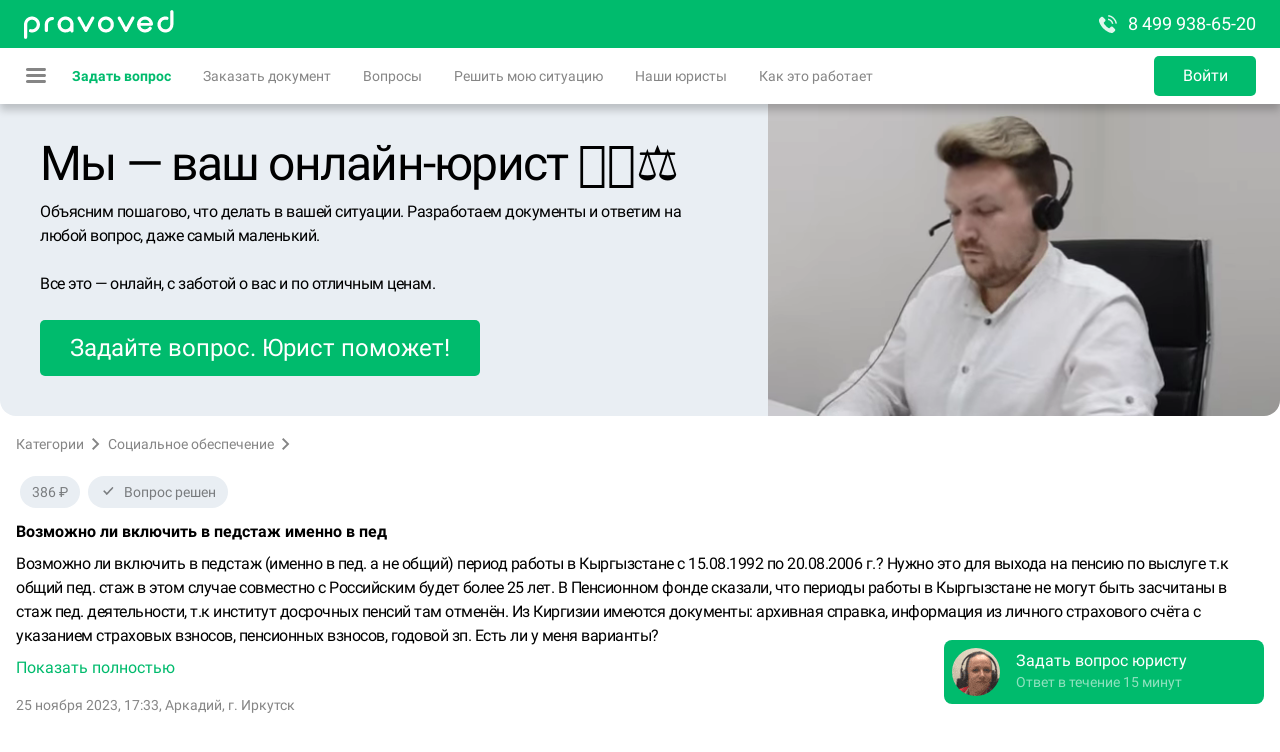

--- FILE ---
content_type: text/html; charset=utf-8
request_url: https://pravoved.ru/question/3930276/
body_size: 86640
content:
<!DOCTYPE html><html lang="ru"><head><link rel="preconnect" href="https://mc.yandex.ru"/><link rel="icon" type="image/png" sizes="16x16" href="/favicons/favicon-16x16.png"/><link rel="icon" type="image/png" sizes="32x32" href="/favicons/favicon-32x32.png"/><link rel="icon" type="image/png" sizes="96x96" href="/favicons/favicon-96x96.png"/><link rel="icon" sizes="36x36" href="/favicons/android-icon-36x36.png"/><link rel="icon" sizes="48x48" href="/favicons/android-icon-48x48.png"/><link rel="icon" sizes="72x72" href="/favicons/android-icon-72x72.png"/><link rel="icon" sizes="96x96" href="/favicons/android-icon-96x96.png"/><link rel="icon" sizes="144x144" href="/favicons/android-icon-144x144.png"/><link rel="icon" sizes="192x192" href="/favicons/android-icon-192x192.png"/><link rel="apple-touch-icon" sizes="57x57" href="/favicons/apple-icon-57x57.png"/><link rel="apple-touch-icon" sizes="60x60" href="/favicons/apple-icon-60x60.png"/><link rel="apple-touch-icon" sizes="72x72" href="/favicons/apple-icon-72x72.png"/><link rel="apple-touch-icon" sizes="76x76" href="/favicons/apple-icon-76x76.png"/><link rel="apple-touch-icon" sizes="114x114" href="/favicons/apple-icon-114x114.png"/><link rel="apple-touch-icon" sizes="120x120" href="/favicons/apple-icon-120x120.png"/><link rel="apple-touch-icon" sizes="144x144" href="/favicons/apple-icon-144x144.png"/><link rel="apple-touch-icon" sizes="152x152" href="/favicons/apple-icon-152x152.png"/><link rel="apple-touch-icon" sizes="180x180" href="/favicons/apple-icon-180x180.png"/><link rel="manifest" href="/favicons/manifest.json"/><meta name="msapplication-config" content="/favicons/browserconfig.xml"/><meta name="theme-color" content="#ffffff"/><meta name="color-scheme" content="light"/><script>
                            window.yaContextCb = window.yaContextCb || [];
                            function onAdError() {
                                const script = document.createElement('script');
                                script.src = 'https://an.yandex.ru/system/context.js';
                                script.async = true;
                                document.head.appendChild(script);
                            }
                        </script><script src="https://yandex.ru/ads/system/context.js" async=""></script><script src="https://yookassa.ru/checkout-widget/v1/checkout-widget.js"></script><script>(function(m,e,t,r,i,k,a){m[i]=m[i]||function(){(m[i].a=m[i].a||[]).push(arguments)};
                            m[i].l=1*new Date();
                            for (var j = 0; j < document.scripts.length; j++) {if (document.scripts[j].src === r) { return; }}
                            k=e.createElement(t),a=e.getElementsByTagName(t)[0],k.async=1,k.src=r,a.parentNode.insertBefore(k,a)})
                            (window, document,'script','https://mc.yandex.ru/metrika/tag.js', 'ym');
                    
                            ym(11368153, 'init', {
                                clickmap:true,
                                trackLinks:true,
                                accurateTrackBounce:true,
                                trackHash:true,
                                ecommerce:"dataLayer",
                                webvisor:true
                            });</script><meta charSet="utf-8"/><meta name="viewport" content="width=device-width, minimum-scale=1.0, maximum-scale=1.0, user-scalable=no"/><link rel="canonical" href="https://pravoved.ru/question/3930276/"/><meta name="description" content="Совет специалиста по теме: &quot;Возможно ли включить в педстаж именно в пед&quot;, безвозмездные консультации на сайте Pravoved.ru"/><title>Возможно ли включить в педстаж именно в пед - Правовед.RU</title><meta name="format-detection" content="telephone=no"/><meta name="next-head-count" content="6"/><style>._ui_Input_1d68k{position:relative}._ui_Input_yoOEL{position:relative;border:2px solid hsla(var(--color-base-black-16));border-radius:5px;background:hsla(var(--color-base-white))}._ui_Input_29rQT,._ui_Input_yoOEL{display:-moz-box;display:flex;-webkit-box-sizing:border-box;-moz-box-sizing:border-box;box-sizing:border-box;overflow:hidden}._ui_Input_29rQT{position:absolute;-moz-box-align:center;align-items:center;width:100%;text-overflow:ellipsis;top:0;left:0;pointer-events:none;-webkit-transition:font-size .2s ease,-webkit-transform .2s ease;transition:font-size .2s ease,-webkit-transform .2s ease;-moz-transition:transform .2s ease,font-size .2s ease,-moz-transform .2s ease;transition:transform .2s ease,font-size .2s ease;transition:transform .2s ease,font-size .2s ease,-webkit-transform .2s ease,-moz-transform .2s ease;color:hsla(var(--color-base-black-48));line-height:1.15}._ui_Input_29rQT span{max-width:100%;display:inline-block;overflow:hidden;text-overflow:ellipsis;white-space:nowrap}._ui_Input_1IPSm{outline:none;width:100%;color:hsla(var(--color-base-black));border:none;background:transparent}._ui_Input_1IPSm::-webkit-input-placeholder{color:transparent;-webkit-transition:color .2s ease;transition:color .2s ease}._ui_Input_1IPSm::-moz-placeholder{color:transparent;-moz-transition:color .2s ease;transition:color .2s ease}._ui_Input_1IPSm:-ms-input-placeholder{color:transparent;-ms-transition:color .2s ease;transition:color .2s ease}._ui_Input_1IPSm::placeholder{color:transparent;-webkit-transition:color .2s ease;-moz-transition:color .2s ease;transition:color .2s ease}._ui_Input_1IPSm[disabled]{background:hsla(var(--color-base-black-8))}._ui_Input_2M_Mk{display:-moz-box;display:flex;background:hsla(var(--color-base-black-4));padding:0 12px;-moz-box-align:center;align-items:center;color:hsla(var(--color-base-black-48))}._ui_Input_1zkrj{flex-shrink:0;color:hsla(var(--color-base-black));opacity:.48}._ui_Input_1zkrj:hover{opacity:1}._ui_Input_1F01K{font-size:12px;color:hsla(var(--color-system-primary-destructive));margin-top:4px}._ui_Input_2r5XB{font-size:12px;color:hsla(var(--color-base-black-48));margin-top:4px}._ui_Input_mOQHe ._ui_Input_yoOEL{height:40px}._ui_Input_mOQHe ._ui_Input_1IPSm{-webkit-box-sizing:border-box;-moz-box-sizing:border-box;box-sizing:border-box;padding:14px 12px 2px;font-size:16px}._ui_Input_mOQHe ._ui_Input_29rQT{padding:0 14px;height:40px;font-size:16px}._ui_Input_mOQHe ._ui_Input_1zkrj{width:32px}._ui_Input_mOQHe ._ui_Input_1zkrj:last-child{margin-right:4px}._ui_Input_mOQHe._ui_Input_1EFwr ._ui_Input_29rQT,._ui_Input_mOQHe._ui_Input_3Wi1j ._ui_Input_29rQT{font-size:12px;-webkit-transform:translateY(-10px);-moz-transform:translateY(-10px);transform:translateY(-10px)}._ui_Input_mOQHe._ui_Input_E7Foo ._ui_Input_1IPSm,._ui_Input_mOQHe._ui_Input_E7Foo ._ui_Input_29rQT{padding-top:2px;padding-bottom:2px}._ui_Input_3vibZ ._ui_Input_yoOEL{height:48px}._ui_Input_3vibZ ._ui_Input_1IPSm{-webkit-box-sizing:border-box;-moz-box-sizing:border-box;box-sizing:border-box;padding:21px 12px 5px;font-size:16px}._ui_Input_3vibZ ._ui_Input_29rQT{padding:0 14px;height:48px;font-size:16px}._ui_Input_3vibZ ._ui_Input_1zkrj{width:32px}._ui_Input_3vibZ ._ui_Input_1zkrj:last-child{margin-right:5px}._ui_Input_3vibZ._ui_Input_1EFwr ._ui_Input_29rQT,._ui_Input_3vibZ._ui_Input_3Wi1j ._ui_Input_29rQT{font-size:12px;-webkit-transform:translateY(-11px);-moz-transform:translateY(-11px);transform:translateY(-11px)}._ui_Input_3vibZ._ui_Input_E7Foo ._ui_Input_1IPSm,._ui_Input_3vibZ._ui_Input_E7Foo ._ui_Input_29rQT{padding-top:5px;padding-bottom:5px}._ui_Input_3c2Qb ._ui_Input_yoOEL{height:56px}._ui_Input_3c2Qb ._ui_Input_1IPSm{-webkit-box-sizing:border-box;-moz-box-sizing:border-box;box-sizing:border-box;padding:25px 12px 7px;font-size:18px}._ui_Input_3c2Qb ._ui_Input_29rQT{padding:0 14px;height:56px;font-size:18px}._ui_Input_3c2Qb ._ui_Input_1zkrj{width:37px}._ui_Input_3c2Qb ._ui_Input_1zkrj:last-child{margin-right:6px}._ui_Input_3c2Qb._ui_Input_1EFwr ._ui_Input_29rQT,._ui_Input_3c2Qb._ui_Input_3Wi1j ._ui_Input_29rQT{font-size:12px;-webkit-transform:translateY(-12px);-moz-transform:translateY(-12px);transform:translateY(-12px)}._ui_Input_3c2Qb._ui_Input_E7Foo ._ui_Input_1IPSm,._ui_Input_3c2Qb._ui_Input_E7Foo ._ui_Input_29rQT{padding-top:7px;padding-bottom:7px}._ui_Input_2TmoT ._ui_Input_yoOEL,._ui_Input_23zXY._ui_Input_2EA2O ._ui_Input_yoOEL,._ui_Input_281IR._ui_Input_3Wi1j ._ui_Input_yoOEL{border-color:hsla(var(--color-interactive-primary))}._ui_Input_3C8Jr ._ui_Input_29rQT,._ui_Input_3C8Jr ._ui_Input_yoOEL ._ui_Input_1IPSm,._ui_Input_23zXY._ui_Input_2EA2O ._ui_Input_1F01K{color:hsla(var(--color-interactive-primary))}._ui_Input_3C8Jr ._ui_Input_1zkrj{fill:hsla(var(--color-interactive-primary))}._ui_Input_7QZBF._ui_Input_3Wi1j ._ui_Input_29rQT,._ui_Input_7QZBF._ui_Input_3Wi1j ._ui_Input_yoOEL ._ui_Input_1IPSm{color:hsla(var(--color-interactive-primary))}._ui_Input_3eZ-Z ._ui_Input_yoOEL ._ui_Input_1IPSm:-webkit-autofill,._ui_Input_3eZ-Z ._ui_Input_yoOEL ._ui_Input_1IPSm:-webkit-autofill:active,._ui_Input_3eZ-Z ._ui_Input_yoOEL ._ui_Input_1IPSm:-webkit-autofill:focus,._ui_Input_3eZ-Z ._ui_Input_yoOEL ._ui_Input_1IPSm:-webkit-autofill:hover{-webkit-box-shadow:0 0 0 1000px hsla(var(--color-interactive-primary)) inset!important}._ui_Input_1T5h6 ._ui_Input_yoOEL ._ui_Input_1IPSm:-webkit-autofill,._ui_Input_1T5h6 ._ui_Input_yoOEL ._ui_Input_1IPSm:-webkit-autofill:active,._ui_Input_1T5h6 ._ui_Input_yoOEL ._ui_Input_1IPSm:-webkit-autofill:focus,._ui_Input_1T5h6 ._ui_Input_yoOEL ._ui_Input_1IPSm:-webkit-autofill:hover{-webkit-text-fill-color:hsla(var(--color-interactive-primary))!important}._ui_Input_2U27l._ui_Input_2EA2O ._ui_Input_yoOEL,._ui_Input_3_eA- ._ui_Input_yoOEL,._ui_Input_G-hmT._ui_Input_3Wi1j ._ui_Input_yoOEL{border-color:hsla(var(--color-interactive-secondary))}._ui_Input_2eyFb ._ui_Input_29rQT,._ui_Input_2eyFb ._ui_Input_yoOEL ._ui_Input_1IPSm,._ui_Input_2U27l._ui_Input_2EA2O ._ui_Input_1F01K{color:hsla(var(--color-interactive-secondary))}._ui_Input_2eyFb ._ui_Input_1zkrj{fill:hsla(var(--color-interactive-secondary))}._ui_Input_2EDTL._ui_Input_3Wi1j ._ui_Input_29rQT,._ui_Input_2EDTL._ui_Input_3Wi1j ._ui_Input_yoOEL ._ui_Input_1IPSm{color:hsla(var(--color-interactive-secondary))}._ui_Input_1ymSK ._ui_Input_yoOEL ._ui_Input_1IPSm:-webkit-autofill,._ui_Input_1ymSK ._ui_Input_yoOEL ._ui_Input_1IPSm:-webkit-autofill:active,._ui_Input_1ymSK ._ui_Input_yoOEL ._ui_Input_1IPSm:-webkit-autofill:focus,._ui_Input_1ymSK ._ui_Input_yoOEL ._ui_Input_1IPSm:-webkit-autofill:hover{-webkit-box-shadow:0 0 0 1000px hsla(var(--color-interactive-secondary)) inset!important}._ui_Input_1Cchp ._ui_Input_yoOEL ._ui_Input_1IPSm:-webkit-autofill,._ui_Input_1Cchp ._ui_Input_yoOEL ._ui_Input_1IPSm:-webkit-autofill:active,._ui_Input_1Cchp ._ui_Input_yoOEL ._ui_Input_1IPSm:-webkit-autofill:focus,._ui_Input_1Cchp ._ui_Input_yoOEL ._ui_Input_1IPSm:-webkit-autofill:hover{-webkit-text-fill-color:hsla(var(--color-interactive-secondary))!important}._ui_Input_1pVaT ._ui_Input_yoOEL,._ui_Input_JlkEN._ui_Input_3Wi1j ._ui_Input_yoOEL,._ui_Input_ReqVl._ui_Input_2EA2O ._ui_Input_yoOEL{border-color:hsla(var(--color-system-primary-warning))}._ui_Input_-fBKX ._ui_Input_29rQT,._ui_Input_-fBKX ._ui_Input_yoOEL ._ui_Input_1IPSm,._ui_Input_ReqVl._ui_Input_2EA2O ._ui_Input_1F01K{color:hsla(var(--color-system-primary-warning))}._ui_Input_-fBKX ._ui_Input_1zkrj{fill:hsla(var(--color-system-primary-warning))}._ui_Input_132mu._ui_Input_3Wi1j ._ui_Input_29rQT,._ui_Input_132mu._ui_Input_3Wi1j ._ui_Input_yoOEL ._ui_Input_1IPSm{color:hsla(var(--color-system-primary-warning))}._ui_Input_2RiiA ._ui_Input_yoOEL ._ui_Input_1IPSm:-webkit-autofill,._ui_Input_2RiiA ._ui_Input_yoOEL ._ui_Input_1IPSm:-webkit-autofill:active,._ui_Input_2RiiA ._ui_Input_yoOEL ._ui_Input_1IPSm:-webkit-autofill:focus,._ui_Input_2RiiA ._ui_Input_yoOEL ._ui_Input_1IPSm:-webkit-autofill:hover{-webkit-box-shadow:0 0 0 1000px hsla(var(--color-system-primary-warning)) inset!important}._ui_Input_2YpeS ._ui_Input_yoOEL ._ui_Input_1IPSm:-webkit-autofill,._ui_Input_2YpeS ._ui_Input_yoOEL ._ui_Input_1IPSm:-webkit-autofill:active,._ui_Input_2YpeS ._ui_Input_yoOEL ._ui_Input_1IPSm:-webkit-autofill:focus,._ui_Input_2YpeS ._ui_Input_yoOEL ._ui_Input_1IPSm:-webkit-autofill:hover{-webkit-text-fill-color:hsla(var(--color-system-primary-warning))!important}._ui_Input_1nhYL._ui_Input_3Wi1j ._ui_Input_yoOEL,._ui_Input_2dWnA._ui_Input_2EA2O ._ui_Input_yoOEL,._ui_Input_2m5V4 ._ui_Input_yoOEL{border-color:hsla(var(--color-system-primary-destructive))}._ui_Input_2dWnA._ui_Input_2EA2O ._ui_Input_1F01K,._ui_Input_3JvOV ._ui_Input_29rQT,._ui_Input_3JvOV ._ui_Input_yoOEL ._ui_Input_1IPSm{color:hsla(var(--color-system-primary-destructive))}._ui_Input_3JvOV ._ui_Input_1zkrj{fill:hsla(var(--color-system-primary-destructive))}._ui_Input_1_oYE._ui_Input_3Wi1j ._ui_Input_29rQT,._ui_Input_1_oYE._ui_Input_3Wi1j ._ui_Input_yoOEL ._ui_Input_1IPSm{color:hsla(var(--color-system-primary-destructive))}._ui_Input_1kW16 ._ui_Input_yoOEL ._ui_Input_1IPSm:-webkit-autofill,._ui_Input_1kW16 ._ui_Input_yoOEL ._ui_Input_1IPSm:-webkit-autofill:active,._ui_Input_1kW16 ._ui_Input_yoOEL ._ui_Input_1IPSm:-webkit-autofill:focus,._ui_Input_1kW16 ._ui_Input_yoOEL ._ui_Input_1IPSm:-webkit-autofill:hover{-webkit-box-shadow:0 0 0 1000px hsla(var(--color-system-primary-destructive)) inset!important}._ui_Input_3VPMC ._ui_Input_yoOEL ._ui_Input_1IPSm:-webkit-autofill,._ui_Input_3VPMC ._ui_Input_yoOEL ._ui_Input_1IPSm:-webkit-autofill:active,._ui_Input_3VPMC ._ui_Input_yoOEL ._ui_Input_1IPSm:-webkit-autofill:focus,._ui_Input_3VPMC ._ui_Input_yoOEL ._ui_Input_1IPSm:-webkit-autofill:hover{-webkit-text-fill-color:hsla(var(--color-system-primary-destructive))!important}._ui_Input_1vG9C ._ui_Input_yoOEL,._ui_Input_2aMZ5._ui_Input_3Wi1j ._ui_Input_yoOEL,._ui_Input_feNFw._ui_Input_2EA2O ._ui_Input_yoOEL{border-color:hsla(var(--color-system-primary-neutral))}._ui_Input_2EaLJ ._ui_Input_29rQT,._ui_Input_2EaLJ ._ui_Input_yoOEL ._ui_Input_1IPSm,._ui_Input_feNFw._ui_Input_2EA2O ._ui_Input_1F01K{color:hsla(var(--color-system-primary-neutral))}._ui_Input_2EaLJ ._ui_Input_1zkrj{fill:hsla(var(--color-system-primary-neutral))}._ui_Input_17wHN._ui_Input_3Wi1j ._ui_Input_29rQT,._ui_Input_17wHN._ui_Input_3Wi1j ._ui_Input_yoOEL ._ui_Input_1IPSm{color:hsla(var(--color-system-primary-neutral))}._ui_Input_27cbA ._ui_Input_yoOEL ._ui_Input_1IPSm:-webkit-autofill,._ui_Input_27cbA ._ui_Input_yoOEL ._ui_Input_1IPSm:-webkit-autofill:active,._ui_Input_27cbA ._ui_Input_yoOEL ._ui_Input_1IPSm:-webkit-autofill:focus,._ui_Input_27cbA ._ui_Input_yoOEL ._ui_Input_1IPSm:-webkit-autofill:hover{-webkit-box-shadow:0 0 0 1000px hsla(var(--color-system-primary-neutral)) inset!important}._ui_Input_1OjE2 ._ui_Input_yoOEL ._ui_Input_1IPSm:-webkit-autofill,._ui_Input_1OjE2 ._ui_Input_yoOEL ._ui_Input_1IPSm:-webkit-autofill:active,._ui_Input_1OjE2 ._ui_Input_yoOEL ._ui_Input_1IPSm:-webkit-autofill:focus,._ui_Input_1OjE2 ._ui_Input_yoOEL ._ui_Input_1IPSm:-webkit-autofill:hover{-webkit-text-fill-color:hsla(var(--color-system-primary-neutral))!important}._ui_Input_1EMbX ._ui_Input_yoOEL,._ui_Input_3KdCh._ui_Input_3Wi1j ._ui_Input_yoOEL,._ui_Input_EAQA0._ui_Input_2EA2O ._ui_Input_yoOEL{border-color:hsla(var(--color-system-primary-positive))}._ui_Input_1VPGL ._ui_Input_29rQT,._ui_Input_1VPGL ._ui_Input_yoOEL ._ui_Input_1IPSm,._ui_Input_EAQA0._ui_Input_2EA2O ._ui_Input_1F01K{color:hsla(var(--color-system-primary-positive))}._ui_Input_1VPGL ._ui_Input_1zkrj{fill:hsla(var(--color-system-primary-positive))}._ui_Input_qHKFu._ui_Input_3Wi1j ._ui_Input_29rQT,._ui_Input_qHKFu._ui_Input_3Wi1j ._ui_Input_yoOEL ._ui_Input_1IPSm{color:hsla(var(--color-system-primary-positive))}._ui_Input_2l9S7 ._ui_Input_yoOEL ._ui_Input_1IPSm:-webkit-autofill,._ui_Input_2l9S7 ._ui_Input_yoOEL ._ui_Input_1IPSm:-webkit-autofill:active,._ui_Input_2l9S7 ._ui_Input_yoOEL ._ui_Input_1IPSm:-webkit-autofill:focus,._ui_Input_2l9S7 ._ui_Input_yoOEL ._ui_Input_1IPSm:-webkit-autofill:hover{-webkit-box-shadow:0 0 0 1000px hsla(var(--color-system-primary-positive)) inset!important}._ui_Input_1Gg0f ._ui_Input_yoOEL ._ui_Input_1IPSm:-webkit-autofill,._ui_Input_1Gg0f ._ui_Input_yoOEL ._ui_Input_1IPSm:-webkit-autofill:active,._ui_Input_1Gg0f ._ui_Input_yoOEL ._ui_Input_1IPSm:-webkit-autofill:focus,._ui_Input_1Gg0f ._ui_Input_yoOEL ._ui_Input_1IPSm:-webkit-autofill:hover{-webkit-text-fill-color:hsla(var(--color-system-primary-positive))!important}._ui_Input_2HNd9._ui_Input_2EA2O ._ui_Input_yoOEL,._ui_Input_3Y_6s._ui_Input_3Wi1j ._ui_Input_yoOEL,._ui_Input_7dxjZ ._ui_Input_yoOEL{border-color:hsla(var(--color-base-white))}._ui_Input_2HNd9._ui_Input_2EA2O ._ui_Input_1F01K,._ui_Input_3UDo_ ._ui_Input_29rQT,._ui_Input_3UDo_ ._ui_Input_yoOEL ._ui_Input_1IPSm{color:hsla(var(--color-base-white))}._ui_Input_3UDo_ ._ui_Input_1zkrj{fill:hsla(var(--color-base-white))}._ui_Input_2TKUh._ui_Input_3Wi1j ._ui_Input_29rQT,._ui_Input_2TKUh._ui_Input_3Wi1j ._ui_Input_yoOEL ._ui_Input_1IPSm{color:hsla(var(--color-base-white))}._ui_Input_1O39A ._ui_Input_yoOEL ._ui_Input_1IPSm:-webkit-autofill,._ui_Input_1O39A ._ui_Input_yoOEL ._ui_Input_1IPSm:-webkit-autofill:active,._ui_Input_1O39A ._ui_Input_yoOEL ._ui_Input_1IPSm:-webkit-autofill:focus,._ui_Input_1O39A ._ui_Input_yoOEL ._ui_Input_1IPSm:-webkit-autofill:hover{-webkit-box-shadow:0 0 0 1000px hsla(var(--color-base-white)) inset!important}._ui_Input_2ldV4 ._ui_Input_yoOEL ._ui_Input_1IPSm:-webkit-autofill,._ui_Input_2ldV4 ._ui_Input_yoOEL ._ui_Input_1IPSm:-webkit-autofill:active,._ui_Input_2ldV4 ._ui_Input_yoOEL ._ui_Input_1IPSm:-webkit-autofill:focus,._ui_Input_2ldV4 ._ui_Input_yoOEL ._ui_Input_1IPSm:-webkit-autofill:hover{-webkit-text-fill-color:hsla(var(--color-base-white))!important}._ui_Input_1dvUG._ui_Input_2EA2O ._ui_Input_yoOEL,._ui_Input_1XwW5._ui_Input_3Wi1j ._ui_Input_yoOEL,._ui_Input_Kj_D3 ._ui_Input_yoOEL{border-color:hsla(var(--color-base-white-48))}._ui_Input_1dvUG._ui_Input_2EA2O ._ui_Input_1F01K,._ui_Input_2D-2X ._ui_Input_29rQT,._ui_Input_2D-2X ._ui_Input_yoOEL ._ui_Input_1IPSm{color:hsla(var(--color-base-white-48))}._ui_Input_2D-2X ._ui_Input_1zkrj{fill:hsla(var(--color-base-white-48))}._ui_Input_2t7Wb._ui_Input_3Wi1j ._ui_Input_29rQT,._ui_Input_2t7Wb._ui_Input_3Wi1j ._ui_Input_yoOEL ._ui_Input_1IPSm{color:hsla(var(--color-base-white-48))}._ui_Input_3UiZL ._ui_Input_yoOEL ._ui_Input_1IPSm:-webkit-autofill,._ui_Input_3UiZL ._ui_Input_yoOEL ._ui_Input_1IPSm:-webkit-autofill:active,._ui_Input_3UiZL ._ui_Input_yoOEL ._ui_Input_1IPSm:-webkit-autofill:focus,._ui_Input_3UiZL ._ui_Input_yoOEL ._ui_Input_1IPSm:-webkit-autofill:hover{-webkit-box-shadow:0 0 0 1000px hsla(var(--color-base-white-48)) inset!important}._ui_Input_3agcG ._ui_Input_yoOEL ._ui_Input_1IPSm:-webkit-autofill,._ui_Input_3agcG ._ui_Input_yoOEL ._ui_Input_1IPSm:-webkit-autofill:active,._ui_Input_3agcG ._ui_Input_yoOEL ._ui_Input_1IPSm:-webkit-autofill:focus,._ui_Input_3agcG ._ui_Input_yoOEL ._ui_Input_1IPSm:-webkit-autofill:hover{-webkit-text-fill-color:hsla(var(--color-base-white-48))!important}._ui_Input_2EDmK._ui_Input_3Wi1j ._ui_Input_yoOEL,._ui_Input_2XMLw._ui_Input_2EA2O ._ui_Input_yoOEL,._ui_Input_na4XK ._ui_Input_yoOEL{border-color:hsla(var(--color-base-black))}._ui_Input_2XMLw._ui_Input_2EA2O ._ui_Input_1F01K,._ui_Input_3HY4w ._ui_Input_29rQT,._ui_Input_3HY4w ._ui_Input_yoOEL ._ui_Input_1IPSm{color:hsla(var(--color-base-black))}._ui_Input_3HY4w ._ui_Input_1zkrj{fill:hsla(var(--color-base-black))}._ui_Input_3b6hn._ui_Input_3Wi1j ._ui_Input_29rQT,._ui_Input_3b6hn._ui_Input_3Wi1j ._ui_Input_yoOEL ._ui_Input_1IPSm{color:hsla(var(--color-base-black))}._ui_Input_1CCdR ._ui_Input_yoOEL ._ui_Input_1IPSm:-webkit-autofill,._ui_Input_1CCdR ._ui_Input_yoOEL ._ui_Input_1IPSm:-webkit-autofill:active,._ui_Input_1CCdR ._ui_Input_yoOEL ._ui_Input_1IPSm:-webkit-autofill:focus,._ui_Input_1CCdR ._ui_Input_yoOEL ._ui_Input_1IPSm:-webkit-autofill:hover{-webkit-box-shadow:0 0 0 1000px hsla(var(--color-base-black)) inset!important}._ui_Input_1vhH5 ._ui_Input_yoOEL ._ui_Input_1IPSm:-webkit-autofill,._ui_Input_1vhH5 ._ui_Input_yoOEL ._ui_Input_1IPSm:-webkit-autofill:active,._ui_Input_1vhH5 ._ui_Input_yoOEL ._ui_Input_1IPSm:-webkit-autofill:focus,._ui_Input_1vhH5 ._ui_Input_yoOEL ._ui_Input_1IPSm:-webkit-autofill:hover{-webkit-text-fill-color:hsla(var(--color-base-black))!important}._ui_Input_1kTd7._ui_Input_3Wi1j ._ui_Input_yoOEL,._ui_Input_2U28c ._ui_Input_yoOEL,._ui_Input_13ISk._ui_Input_2EA2O ._ui_Input_yoOEL{border-color:hsla(var(--color-base-black-48))}._ui_Input_13ISk._ui_Input_2EA2O ._ui_Input_1F01K,._ui_Input_E2tM2 ._ui_Input_29rQT,._ui_Input_E2tM2 ._ui_Input_yoOEL ._ui_Input_1IPSm{color:hsla(var(--color-base-black-48))}._ui_Input_E2tM2 ._ui_Input_1zkrj{fill:hsla(var(--color-base-black-48))}._ui_Input_39R-p._ui_Input_3Wi1j ._ui_Input_29rQT,._ui_Input_39R-p._ui_Input_3Wi1j ._ui_Input_yoOEL ._ui_Input_1IPSm{color:hsla(var(--color-base-black-48))}._ui_Input_3EFrP ._ui_Input_yoOEL ._ui_Input_1IPSm:-webkit-autofill,._ui_Input_3EFrP ._ui_Input_yoOEL ._ui_Input_1IPSm:-webkit-autofill:active,._ui_Input_3EFrP ._ui_Input_yoOEL ._ui_Input_1IPSm:-webkit-autofill:focus,._ui_Input_3EFrP ._ui_Input_yoOEL ._ui_Input_1IPSm:-webkit-autofill:hover{-webkit-box-shadow:0 0 0 1000px hsla(var(--color-base-black-48)) inset!important}._ui_Input_26YSz ._ui_Input_yoOEL ._ui_Input_1IPSm:-webkit-autofill,._ui_Input_26YSz ._ui_Input_yoOEL ._ui_Input_1IPSm:-webkit-autofill:active,._ui_Input_26YSz ._ui_Input_yoOEL ._ui_Input_1IPSm:-webkit-autofill:focus,._ui_Input_26YSz ._ui_Input_yoOEL ._ui_Input_1IPSm:-webkit-autofill:hover{-webkit-text-fill-color:hsla(var(--color-base-black-48))!important}._ui_Input_2AUBP ._ui_Input_1IPSm{padding-right:0}._ui_Input_2RrlI ._ui_Input_yoOEL{background:transparent}._ui_Input_3Wi1j ._ui_Input_yoOEL{border-color:hsla(var(--color-interactive-primary))}._ui_Input_3Wi1j ._ui_Input_1IPSm::-webkit-input-placeholder{color:hsla(var(--color-base-black-48));-webkit-transition:color .3s ease .1s;transition:color .3s ease .1s}._ui_Input_3Wi1j ._ui_Input_1IPSm::-moz-placeholder{color:hsla(var(--color-base-black-48));-moz-transition:color .3s ease .1s;transition:color .3s ease .1s}._ui_Input_3Wi1j ._ui_Input_1IPSm:-ms-input-placeholder{color:hsla(var(--color-base-black-48));-ms-transition:color .3s ease .1s;transition:color .3s ease .1s}._ui_Input_3Wi1j ._ui_Input_1IPSm::placeholder{color:hsla(var(--color-base-black-48));-webkit-transition:color .3s ease .1s;-moz-transition:color .3s ease .1s;transition:color .3s ease .1s}._ui_Input_E7Foo ._ui_Input_1IPSm::-webkit-input-placeholder{color:hsla(var(--color-base-black-48));-webkit-transition:none;transition:none}._ui_Input_E7Foo ._ui_Input_1IPSm::-moz-placeholder{color:hsla(var(--color-base-black-48));-moz-transition:none;transition:none}._ui_Input_E7Foo ._ui_Input_1IPSm:-ms-input-placeholder{color:hsla(var(--color-base-black-48));-ms-transition:none;transition:none}._ui_Input_E7Foo ._ui_Input_1IPSm::placeholder{color:hsla(var(--color-base-black-48));-webkit-transition:none;-moz-transition:none;transition:none}._ui_Input_2wLVu ._ui_Input_yoOEL{border-color:hsla(var(--color-base-black-24))}._ui_Input_2EA2O ._ui_Input_yoOEL{border-color:hsla(var(--color-system-primary-destructive))}
/*# sourceMappingURL=3c79e165c730407abf80.css.map*/</style><style>#nprogress{pointer-events:none}#nprogress .bar{background:#29d;position:fixed;z-index:1031;top:0;left:0;width:100%;height:2px}#nprogress .peg{display:block;position:absolute;right:0;width:100px;height:100%;-webkit-box-shadow:0 0 10px #29d,0 0 5px #29d;box-shadow:0 0 10px #29d,0 0 5px #29d;opacity:1;-webkit-transform:rotate(3deg) translateY(-4px);-moz-transform:rotate(3deg) translateY(-4px);transform:rotate(3deg) translateY(-4px)}#nprogress .spinner{display:block;position:fixed;z-index:1031;top:15px;right:15px}#nprogress .spinner-icon{width:18px;height:18px;-webkit-box-sizing:border-box;-moz-box-sizing:border-box;box-sizing:border-box;border-color:#29d transparent transparent #29d;border-style:solid;border-width:2px;border-radius:50%;-webkit-animation:nprogress-spinner .4s linear infinite;-moz-animation:nprogress-spinner .4s linear infinite;animation:nprogress-spinner .4s linear infinite}.nprogress-custom-parent{overflow:hidden;position:relative}.nprogress-custom-parent #nprogress .bar,.nprogress-custom-parent #nprogress .spinner{position:absolute}@-webkit-keyframes nprogress-spinner{0%{-webkit-transform:rotate(0deg)}to{-webkit-transform:rotate(1turn)}}@-moz-keyframes nprogress-spinner{0%{-moz-transform:rotate(0deg);transform:rotate(0deg)}to{-moz-transform:rotate(1turn);transform:rotate(1turn)}}@keyframes nprogress-spinner{0%{-webkit-transform:rotate(0deg);-moz-transform:rotate(0deg);transform:rotate(0deg)}to{-webkit-transform:rotate(1turn);-moz-transform:rotate(1turn);transform:rotate(1turn)}}


/*! normalize.css v8.0.1 | MIT License | github.com/necolas/normalize.css */html{line-height:1.15;-webkit-text-size-adjust:100%}body{margin:0}main{display:block}h1{font-size:2em;margin:.67em 0}hr{-webkit-box-sizing:content-box;-moz-box-sizing:content-box;box-sizing:content-box;height:0;overflow:visible}pre{font-family:monospace,monospace;font-size:1em}a{background-color:transparent}abbr[title]{border-bottom:none;text-decoration:underline;-webkit-text-decoration:underline dotted;-moz-text-decoration:underline dotted;text-decoration:underline dotted}b,strong{font-weight:bolder}code,kbd,samp{font-family:monospace,monospace;font-size:1em}small{font-size:80%}sub,sup{font-size:75%;line-height:0;position:relative;vertical-align:baseline}sub{bottom:-.25em}sup{top:-.5em}img{border-style:none}button,input,optgroup,select,textarea{font-family:inherit;font-size:100%;line-height:1.15;margin:0}button,input{overflow:visible}button,select{text-transform:none}[type=button],[type=reset],[type=submit],button{-webkit-appearance:button}[type=button]::-moz-focus-inner,[type=reset]::-moz-focus-inner,[type=submit]::-moz-focus-inner,button::-moz-focus-inner{border-style:none;padding:0}[type=button]:-moz-focusring,[type=reset]:-moz-focusring,[type=submit]:-moz-focusring,button:-moz-focusring{outline:1px dotted ButtonText}fieldset{padding:.35em .75em .625em}legend{-webkit-box-sizing:border-box;-moz-box-sizing:border-box;box-sizing:border-box;color:inherit;display:table;max-width:100%;padding:0;white-space:normal}progress{vertical-align:baseline}textarea{overflow:auto}[type=checkbox],[type=radio]{-webkit-box-sizing:border-box;-moz-box-sizing:border-box;box-sizing:border-box;padding:0}[type=number]::-webkit-inner-spin-button,[type=number]::-webkit-outer-spin-button{height:auto}[type=search]{-webkit-appearance:textfield;outline-offset:-2px}[type=search]::-webkit-search-decoration{-webkit-appearance:none}::-webkit-file-upload-button{-webkit-appearance:button;font:inherit}details{display:block}summary{display:list-item}[hidden],template{display:none}@font-face{font-family:Roboto;font-style:normal;font-weight:300;font-display:swap;src:url(https://fonts.gstatic.com/s/roboto/v20/KFOlCnqEu92Fr1MmSU5fCRc4AMP6lbBP.woff2) format("woff2");unicode-range:U+0460-052f,U+1c80-1c88,U+20b4,U+2de0-2dff,U+a640-a69f,U+fe2e-fe2f}@font-face{font-family:Roboto;font-style:normal;font-weight:300;font-display:swap;src:url(https://fonts.gstatic.com/s/roboto/v20/KFOlCnqEu92Fr1MmSU5fABc4AMP6lbBP.woff2) format("woff2");unicode-range:U+0400-045f,U+0490-0491,U+04b0-04b1,U+2116}@font-face{font-family:Roboto;font-style:normal;font-weight:300;font-display:swap;src:url(https://fonts.gstatic.com/s/roboto/v20/KFOlCnqEu92Fr1MmSU5fCBc4AMP6lbBP.woff2) format("woff2");unicode-range:U+1f??}@font-face{font-family:Roboto;font-style:normal;font-weight:300;font-display:swap;src:url(https://fonts.gstatic.com/s/roboto/v20/KFOlCnqEu92Fr1MmSU5fBxc4AMP6lbBP.woff2) format("woff2");unicode-range:U+0370-03ff}@font-face{font-family:Roboto;font-style:normal;font-weight:300;font-display:swap;src:url(https://fonts.gstatic.com/s/roboto/v20/KFOlCnqEu92Fr1MmSU5fCxc4AMP6lbBP.woff2) format("woff2");unicode-range:U+0102-0103,U+0110-0111,U+0128-0129,U+0168-0169,U+01a0-01a1,U+01af-01b0,U+1ea0-1ef9,U+20ab}@font-face{font-family:Roboto;font-style:normal;font-weight:300;font-display:swap;src:url(https://fonts.gstatic.com/s/roboto/v20/KFOlCnqEu92Fr1MmSU5fChc4AMP6lbBP.woff2) format("woff2");unicode-range:U+0100-024f,U+0259,U+1e??,U+2020,U+20a0-20ab,U+20ad-20cf,U+2113,U+2c60-2c7f,U+a720-a7ff}@font-face{font-family:Roboto;font-style:normal;font-weight:300;font-display:swap;src:url(https://fonts.gstatic.com/s/roboto/v20/KFOlCnqEu92Fr1MmSU5fBBc4AMP6lQ.woff2) format("woff2");unicode-range:U+00??,U+0131,U+0152-0153,U+02bb-02bc,U+02c6,U+02da,U+02dc,U+2000-206f,U+2074,U+20ac,U+2122,U+2191,U+2193,U+2212,U+2215,U+feff,U+fffd}@font-face{font-family:Roboto;font-style:normal;font-weight:400;font-display:swap;src:url(https://fonts.gstatic.com/s/roboto/v20/KFOmCnqEu92Fr1Mu72xKKTU1Kvnz.woff2) format("woff2");unicode-range:U+0460-052f,U+1c80-1c88,U+20b4,U+2de0-2dff,U+a640-a69f,U+fe2e-fe2f}@font-face{font-family:Roboto;font-style:normal;font-weight:400;font-display:swap;src:url(https://fonts.gstatic.com/s/roboto/v20/KFOmCnqEu92Fr1Mu5mxKKTU1Kvnz.woff2) format("woff2");unicode-range:U+0400-045f,U+0490-0491,U+04b0-04b1,U+2116}@font-face{font-family:Roboto;font-style:normal;font-weight:400;font-display:swap;src:url(https://fonts.gstatic.com/s/roboto/v20/KFOmCnqEu92Fr1Mu7mxKKTU1Kvnz.woff2) format("woff2");unicode-range:U+1f??}@font-face{font-family:Roboto;font-style:normal;font-weight:400;font-display:swap;src:url(https://fonts.gstatic.com/s/roboto/v20/KFOmCnqEu92Fr1Mu4WxKKTU1Kvnz.woff2) format("woff2");unicode-range:U+0370-03ff}@font-face{font-family:Roboto;font-style:normal;font-weight:400;font-display:swap;src:url(https://fonts.gstatic.com/s/roboto/v20/KFOmCnqEu92Fr1Mu7WxKKTU1Kvnz.woff2) format("woff2");unicode-range:U+0102-0103,U+0110-0111,U+0128-0129,U+0168-0169,U+01a0-01a1,U+01af-01b0,U+1ea0-1ef9,U+20ab}@font-face{font-family:Roboto;font-style:normal;font-weight:400;font-display:swap;src:url(https://fonts.gstatic.com/s/roboto/v20/KFOmCnqEu92Fr1Mu7GxKKTU1Kvnz.woff2) format("woff2");unicode-range:U+0100-024f,U+0259,U+1e??,U+2020,U+20a0-20ab,U+20ad-20cf,U+2113,U+2c60-2c7f,U+a720-a7ff}@font-face{font-family:Roboto;font-style:normal;font-weight:400;font-display:swap;src:url(https://fonts.gstatic.com/s/roboto/v20/KFOmCnqEu92Fr1Mu4mxKKTU1Kg.woff2) format("woff2");unicode-range:U+00??,U+0131,U+0152-0153,U+02bb-02bc,U+02c6,U+02da,U+02dc,U+2000-206f,U+2074,U+20ac,U+2122,U+2191,U+2193,U+2212,U+2215,U+feff,U+fffd}@font-face{font-family:Roboto;font-style:normal;font-weight:700;font-display:swap;src:url(https://fonts.gstatic.com/s/roboto/v20/KFOlCnqEu92Fr1MmWUlfCRc4AMP6lbBP.woff2) format("woff2");unicode-range:U+0460-052f,U+1c80-1c88,U+20b4,U+2de0-2dff,U+a640-a69f,U+fe2e-fe2f}@font-face{font-family:Roboto;font-style:normal;font-weight:700;font-display:swap;src:url(https://fonts.gstatic.com/s/roboto/v20/KFOlCnqEu92Fr1MmWUlfABc4AMP6lbBP.woff2) format("woff2");unicode-range:U+0400-045f,U+0490-0491,U+04b0-04b1,U+2116}@font-face{font-family:Roboto;font-style:normal;font-weight:700;font-display:swap;src:url(https://fonts.gstatic.com/s/roboto/v20/KFOlCnqEu92Fr1MmWUlfCBc4AMP6lbBP.woff2) format("woff2");unicode-range:U+1f??}@font-face{font-family:Roboto;font-style:normal;font-weight:700;font-display:swap;src:url(https://fonts.gstatic.com/s/roboto/v20/KFOlCnqEu92Fr1MmWUlfBxc4AMP6lbBP.woff2) format("woff2");unicode-range:U+0370-03ff}@font-face{font-family:Roboto;font-style:normal;font-weight:700;font-display:swap;src:url(https://fonts.gstatic.com/s/roboto/v20/KFOlCnqEu92Fr1MmWUlfCxc4AMP6lbBP.woff2) format("woff2");unicode-range:U+0102-0103,U+0110-0111,U+0128-0129,U+0168-0169,U+01a0-01a1,U+01af-01b0,U+1ea0-1ef9,U+20ab}@font-face{font-family:Roboto;font-style:normal;font-weight:700;font-display:swap;src:url(https://fonts.gstatic.com/s/roboto/v20/KFOlCnqEu92Fr1MmWUlfChc4AMP6lbBP.woff2) format("woff2");unicode-range:U+0100-024f,U+0259,U+1e??,U+2020,U+20a0-20ab,U+20ad-20cf,U+2113,U+2c60-2c7f,U+a720-a7ff}@font-face{font-family:Roboto;font-style:normal;font-weight:700;font-display:swap;src:url(https://fonts.gstatic.com/s/roboto/v20/KFOlCnqEu92Fr1MmWUlfBBc4AMP6lQ.woff2) format("woff2");unicode-range:U+00??,U+0131,U+0152-0153,U+02bb-02bc,U+02c6,U+02da,U+02dc,U+2000-206f,U+2074,U+20ac,U+2122,U+2191,U+2193,U+2212,U+2215,U+feff,U+fffd}::-webkit-scrollbar{width:8px}::-webkit-scrollbar-track{background:rgba(75,61,61,0)}::-webkit-scrollbar-thumb{border-radius:4px;background:rgba(0,0,0,.2)}::-webkit-scrollbar-thumb:hover{background:rgba(0,0,0,.48)}*{scrollbar-color:rgba(0,0,0,.2) transparent;scrollbar-width:thin}body,button,input,textarea{font-family:Roboto,sans-serif}button{padding:0;outline:none;-moz-appearance:none;appearance:none;-webkit-appearance:none;background:transparent;border:none;cursor:pointer}button[disabled]{cursor:default}svg{vertical-align:top;pointer-events:none}:root{--color-interactive-primary:198.5714285714,91.3043478261%,63.9215686275%;--color-interactive-primary-h:198.5714285714;--color-interactive-primary-s:91.3043478261%;--color-interactive-primary-l:63.9215686275%;--color-interactive-primary-hover:var(--color-interactive-primary-h),var(--color-interactive-primary-s),-moz-calc(var(--color-interactive-primary-l) + 4%);--color-interactive-primary-hover:var(--color-interactive-primary-h),var(--color-interactive-primary-s),calc(var(--color-interactive-primary-l) + 4%);--color-interactive-primary-hover-h:var(--color-interactive-primary-h);--color-interactive-primary-hover-s:var(--color-interactive-primary-s);--color-interactive-primary-hover-l:-moz-calc(var(--color-interactive-primary-l) + 4%);--color-interactive-primary-hover-l:calc(var(--color-interactive-primary-l) + 4%);--color-interactive-primary-active:var(--color-interactive-primary-h),var(--color-interactive-primary-s),-moz-calc(var(--color-interactive-primary-l) - 4%);--color-interactive-primary-active:var(--color-interactive-primary-h),var(--color-interactive-primary-s),calc(var(--color-interactive-primary-l) - 4%);--color-interactive-primary-active-h:var(--color-interactive-primary-h);--color-interactive-primary-active-s:var(--color-interactive-primary-s);--color-interactive-primary-active-l:-moz-calc(var(--color-interactive-primary-l) - 4%);--color-interactive-primary-active-l:calc(var(--color-interactive-primary-l) - 4%);--color-interactive-primary-light:var(--color-interactive-primary-h),var(--color-interactive-primary-s),-moz-calc(var(--color-interactive-primary-l) + 8%);--color-interactive-primary-light:var(--color-interactive-primary-h),var(--color-interactive-primary-s),calc(var(--color-interactive-primary-l) + 8%);--color-interactive-primary-light-h:var(--color-interactive-primary-h);--color-interactive-primary-light-s:var(--color-interactive-primary-s);--color-interactive-primary-light-l:-moz-calc(var(--color-interactive-primary-l) + 8%);--color-interactive-primary-light-l:calc(var(--color-interactive-primary-l) + 8%);--color-interactive-primary-dark:var(--color-interactive-primary-h),var(--color-interactive-primary-s),-moz-calc(var(--color-interactive-primary-l) - 8%);--color-interactive-primary-dark:var(--color-interactive-primary-h),var(--color-interactive-primary-s),calc(var(--color-interactive-primary-l) - 8%);--color-interactive-primary-dark-h:var(--color-interactive-primary-h);--color-interactive-primary-dark-s:var(--color-interactive-primary-s);--color-interactive-primary-dark-l:-moz-calc(var(--color-interactive-primary-l) - 8%);--color-interactive-primary-dark-l:calc(var(--color-interactive-primary-l) - 8%);--color-interactive-secondary:308.6666666667,71.4285714286%,49.4117647059%;--color-interactive-secondary-h:308.6666666667;--color-interactive-secondary-s:71.4285714286%;--color-interactive-secondary-l:49.4117647059%;--color-interactive-secondary-hover:var(--color-interactive-secondary-h),var(--color-interactive-secondary-s),-moz-calc(var(--color-interactive-secondary-l) + 4%);--color-interactive-secondary-hover:var(--color-interactive-secondary-h),var(--color-interactive-secondary-s),calc(var(--color-interactive-secondary-l) + 4%);--color-interactive-secondary-hover-h:var(--color-interactive-secondary-h);--color-interactive-secondary-hover-s:var(--color-interactive-secondary-s);--color-interactive-secondary-hover-l:-moz-calc(var(--color-interactive-secondary-l) + 4%);--color-interactive-secondary-hover-l:calc(var(--color-interactive-secondary-l) + 4%);--color-interactive-secondary-active:var(--color-interactive-secondary-h),var(--color-interactive-secondary-s),-moz-calc(var(--color-interactive-secondary-l) - 4%);--color-interactive-secondary-active:var(--color-interactive-secondary-h),var(--color-interactive-secondary-s),calc(var(--color-interactive-secondary-l) - 4%);--color-interactive-secondary-active-h:var(--color-interactive-secondary-h);--color-interactive-secondary-active-s:var(--color-interactive-secondary-s);--color-interactive-secondary-active-l:-moz-calc(var(--color-interactive-secondary-l) - 4%);--color-interactive-secondary-active-l:calc(var(--color-interactive-secondary-l) - 4%);--color-interactive-secondary-light:var(--color-interactive-secondary-h),var(--color-interactive-secondary-s),-moz-calc(var(--color-interactive-secondary-l) + 8%);--color-interactive-secondary-light:var(--color-interactive-secondary-h),var(--color-interactive-secondary-s),calc(var(--color-interactive-secondary-l) + 8%);--color-interactive-secondary-light-h:var(--color-interactive-secondary-h);--color-interactive-secondary-light-s:var(--color-interactive-secondary-s);--color-interactive-secondary-light-l:-moz-calc(var(--color-interactive-secondary-l) + 8%);--color-interactive-secondary-light-l:calc(var(--color-interactive-secondary-l) + 8%);--color-interactive-secondary-dark:var(--color-interactive-secondary-h),var(--color-interactive-secondary-s),-moz-calc(var(--color-interactive-secondary-l) - 8%);--color-interactive-secondary-dark:var(--color-interactive-secondary-h),var(--color-interactive-secondary-s),calc(var(--color-interactive-secondary-l) - 8%);--color-interactive-secondary-dark-h:var(--color-interactive-secondary-h);--color-interactive-secondary-dark-s:var(--color-interactive-secondary-s);--color-interactive-secondary-dark-l:-moz-calc(var(--color-interactive-secondary-l) - 8%);--color-interactive-secondary-dark-l:calc(var(--color-interactive-secondary-l) - 8%);--color-interactive-disabled:198.4615384615,15.6626506024%,83.7254901961%;--color-interactive-disabled-h:198.4615384615;--color-interactive-disabled-s:15.6626506024%;--color-interactive-disabled-l:83.7254901961%;--color-interactive-disabled-hover:var(--color-interactive-disabled-h),var(--color-interactive-disabled-s),-moz-calc(var(--color-interactive-disabled-l) + 4%);--color-interactive-disabled-hover:var(--color-interactive-disabled-h),var(--color-interactive-disabled-s),calc(var(--color-interactive-disabled-l) + 4%);--color-interactive-disabled-hover-h:var(--color-interactive-disabled-h);--color-interactive-disabled-hover-s:var(--color-interactive-disabled-s);--color-interactive-disabled-hover-l:-moz-calc(var(--color-interactive-disabled-l) + 4%);--color-interactive-disabled-hover-l:calc(var(--color-interactive-disabled-l) + 4%);--color-interactive-disabled-active:var(--color-interactive-disabled-h),var(--color-interactive-disabled-s),-moz-calc(var(--color-interactive-disabled-l) - 4%);--color-interactive-disabled-active:var(--color-interactive-disabled-h),var(--color-interactive-disabled-s),calc(var(--color-interactive-disabled-l) - 4%);--color-interactive-disabled-active-h:var(--color-interactive-disabled-h);--color-interactive-disabled-active-s:var(--color-interactive-disabled-s);--color-interactive-disabled-active-l:-moz-calc(var(--color-interactive-disabled-l) - 4%);--color-interactive-disabled-active-l:calc(var(--color-interactive-disabled-l) - 4%);--color-interactive-disabled-light:var(--color-interactive-disabled-h),var(--color-interactive-disabled-s),-moz-calc(var(--color-interactive-disabled-l) + 8%);--color-interactive-disabled-light:var(--color-interactive-disabled-h),var(--color-interactive-disabled-s),calc(var(--color-interactive-disabled-l) + 8%);--color-interactive-disabled-light-h:var(--color-interactive-disabled-h);--color-interactive-disabled-light-s:var(--color-interactive-disabled-s);--color-interactive-disabled-light-l:-moz-calc(var(--color-interactive-disabled-l) + 8%);--color-interactive-disabled-light-l:calc(var(--color-interactive-disabled-l) + 8%);--color-interactive-disabled-dark:var(--color-interactive-disabled-h),var(--color-interactive-disabled-s),-moz-calc(var(--color-interactive-disabled-l) - 8%);--color-interactive-disabled-dark:var(--color-interactive-disabled-h),var(--color-interactive-disabled-s),calc(var(--color-interactive-disabled-l) - 8%);--color-interactive-disabled-dark-h:var(--color-interactive-disabled-h);--color-interactive-disabled-dark-s:var(--color-interactive-disabled-s);--color-interactive-disabled-dark-l:-moz-calc(var(--color-interactive-disabled-l) - 8%);--color-interactive-disabled-dark-l:calc(var(--color-interactive-disabled-l) - 8%);--color-interactive-primary-disabled:198.4615384615,15.6626506024%,83.7254901961%;--color-interactive-primary-disabled-h:198.4615384615;--color-interactive-primary-disabled-s:15.6626506024%;--color-interactive-primary-disabled-l:83.7254901961%;--color-interactive-secondary-disabled:198.4615384615,15.6626506024%,83.7254901961%;--color-interactive-secondary-disabled-h:198.4615384615;--color-interactive-secondary-disabled-s:15.6626506024%;--color-interactive-secondary-disabled-l:83.7254901961%;--color-system-primary-warning:31.3636363636,100%,65.4901960784%;--color-system-primary-warning-h:31.3636363636;--color-system-primary-warning-s:100%;--color-system-primary-warning-l:65.4901960784%;--color-system-primary-warning-hover:var(--color-system-primary-warning-h),var(--color-system-primary-warning-s),-moz-calc(var(--color-system-primary-warning-l) + 4%);--color-system-primary-warning-hover:var(--color-system-primary-warning-h),var(--color-system-primary-warning-s),calc(var(--color-system-primary-warning-l) + 4%);--color-system-primary-warning-hover-h:var(--color-system-primary-warning-h);--color-system-primary-warning-hover-s:var(--color-system-primary-warning-s);--color-system-primary-warning-hover-l:-moz-calc(var(--color-system-primary-warning-l) + 4%);--color-system-primary-warning-hover-l:calc(var(--color-system-primary-warning-l) + 4%);--color-system-primary-warning-active:var(--color-system-primary-warning-h),var(--color-system-primary-warning-s),-moz-calc(var(--color-system-primary-warning-l) - 4%);--color-system-primary-warning-active:var(--color-system-primary-warning-h),var(--color-system-primary-warning-s),calc(var(--color-system-primary-warning-l) - 4%);--color-system-primary-warning-active-h:var(--color-system-primary-warning-h);--color-system-primary-warning-active-s:var(--color-system-primary-warning-s);--color-system-primary-warning-active-l:-moz-calc(var(--color-system-primary-warning-l) - 4%);--color-system-primary-warning-active-l:calc(var(--color-system-primary-warning-l) - 4%);--color-system-primary-warning-light:var(--color-system-primary-warning-h),var(--color-system-primary-warning-s),-moz-calc(var(--color-system-primary-warning-l) + 8%);--color-system-primary-warning-light:var(--color-system-primary-warning-h),var(--color-system-primary-warning-s),calc(var(--color-system-primary-warning-l) + 8%);--color-system-primary-warning-light-h:var(--color-system-primary-warning-h);--color-system-primary-warning-light-s:var(--color-system-primary-warning-s);--color-system-primary-warning-light-l:-moz-calc(var(--color-system-primary-warning-l) + 8%);--color-system-primary-warning-light-l:calc(var(--color-system-primary-warning-l) + 8%);--color-system-primary-warning-dark:var(--color-system-primary-warning-h),var(--color-system-primary-warning-s),-moz-calc(var(--color-system-primary-warning-l) - 8%);--color-system-primary-warning-dark:var(--color-system-primary-warning-h),var(--color-system-primary-warning-s),calc(var(--color-system-primary-warning-l) - 8%);--color-system-primary-warning-dark-h:var(--color-system-primary-warning-h);--color-system-primary-warning-dark-s:var(--color-system-primary-warning-s);--color-system-primary-warning-dark-l:-moz-calc(var(--color-system-primary-warning-l) - 8%);--color-system-primary-warning-dark-l:calc(var(--color-system-primary-warning-l) - 8%);--color-system-primary-destructive:1.6949152542,83.8862559242%,58.6274509804%;--color-system-primary-destructive-h:1.6949152542;--color-system-primary-destructive-s:83.8862559242%;--color-system-primary-destructive-l:58.6274509804%;--color-system-primary-destructive-hover:var(--color-system-primary-destructive-h),var(--color-system-primary-destructive-s),-moz-calc(var(--color-system-primary-destructive-l) + 4%);--color-system-primary-destructive-hover:var(--color-system-primary-destructive-h),var(--color-system-primary-destructive-s),calc(var(--color-system-primary-destructive-l) + 4%);--color-system-primary-destructive-hover-h:var(--color-system-primary-destructive-h);--color-system-primary-destructive-hover-s:var(--color-system-primary-destructive-s);--color-system-primary-destructive-hover-l:-moz-calc(var(--color-system-primary-destructive-l) + 4%);--color-system-primary-destructive-hover-l:calc(var(--color-system-primary-destructive-l) + 4%);--color-system-primary-destructive-active:var(--color-system-primary-destructive-h),var(--color-system-primary-destructive-s),-moz-calc(var(--color-system-primary-destructive-l) - 4%);--color-system-primary-destructive-active:var(--color-system-primary-destructive-h),var(--color-system-primary-destructive-s),calc(var(--color-system-primary-destructive-l) - 4%);--color-system-primary-destructive-active-h:var(--color-system-primary-destructive-h);--color-system-primary-destructive-active-s:var(--color-system-primary-destructive-s);--color-system-primary-destructive-active-l:-moz-calc(var(--color-system-primary-destructive-l) - 4%);--color-system-primary-destructive-active-l:calc(var(--color-system-primary-destructive-l) - 4%);--color-system-primary-destructive-light:var(--color-system-primary-destructive-h),var(--color-system-primary-destructive-s),-moz-calc(var(--color-system-primary-destructive-l) + 8%);--color-system-primary-destructive-light:var(--color-system-primary-destructive-h),var(--color-system-primary-destructive-s),calc(var(--color-system-primary-destructive-l) + 8%);--color-system-primary-destructive-light-h:var(--color-system-primary-destructive-h);--color-system-primary-destructive-light-s:var(--color-system-primary-destructive-s);--color-system-primary-destructive-light-l:-moz-calc(var(--color-system-primary-destructive-l) + 8%);--color-system-primary-destructive-light-l:calc(var(--color-system-primary-destructive-l) + 8%);--color-system-primary-destructive-dark:var(--color-system-primary-destructive-h),var(--color-system-primary-destructive-s),-moz-calc(var(--color-system-primary-destructive-l) - 8%);--color-system-primary-destructive-dark:var(--color-system-primary-destructive-h),var(--color-system-primary-destructive-s),calc(var(--color-system-primary-destructive-l) - 8%);--color-system-primary-destructive-dark-h:var(--color-system-primary-destructive-h);--color-system-primary-destructive-dark-s:var(--color-system-primary-destructive-s);--color-system-primary-destructive-dark-l:-moz-calc(var(--color-system-primary-destructive-l) - 8%);--color-system-primary-destructive-dark-l:calc(var(--color-system-primary-destructive-l) - 8%);--color-system-primary-neutral:188.5355648536,100%,53.137254902%;--color-system-primary-neutral-h:188.5355648536;--color-system-primary-neutral-s:100%;--color-system-primary-neutral-l:53.137254902%;--color-system-primary-neutral-hover:var(--color-system-primary-neutral-h),var(--color-system-primary-neutral-s),-moz-calc(var(--color-system-primary-neutral-l) + 4%);--color-system-primary-neutral-hover:var(--color-system-primary-neutral-h),var(--color-system-primary-neutral-s),calc(var(--color-system-primary-neutral-l) + 4%);--color-system-primary-neutral-hover-h:var(--color-system-primary-neutral-h);--color-system-primary-neutral-hover-s:var(--color-system-primary-neutral-s);--color-system-primary-neutral-hover-l:-moz-calc(var(--color-system-primary-neutral-l) + 4%);--color-system-primary-neutral-hover-l:calc(var(--color-system-primary-neutral-l) + 4%);--color-system-primary-neutral-active:var(--color-system-primary-neutral-h),var(--color-system-primary-neutral-s),-moz-calc(var(--color-system-primary-neutral-l) - 4%);--color-system-primary-neutral-active:var(--color-system-primary-neutral-h),var(--color-system-primary-neutral-s),calc(var(--color-system-primary-neutral-l) - 4%);--color-system-primary-neutral-active-h:var(--color-system-primary-neutral-h);--color-system-primary-neutral-active-s:var(--color-system-primary-neutral-s);--color-system-primary-neutral-active-l:-moz-calc(var(--color-system-primary-neutral-l) - 4%);--color-system-primary-neutral-active-l:calc(var(--color-system-primary-neutral-l) - 4%);--color-system-primary-neutral-light:var(--color-system-primary-neutral-h),var(--color-system-primary-neutral-s),-moz-calc(var(--color-system-primary-neutral-l) + 8%);--color-system-primary-neutral-light:var(--color-system-primary-neutral-h),var(--color-system-primary-neutral-s),calc(var(--color-system-primary-neutral-l) + 8%);--color-system-primary-neutral-light-h:var(--color-system-primary-neutral-h);--color-system-primary-neutral-light-s:var(--color-system-primary-neutral-s);--color-system-primary-neutral-light-l:-moz-calc(var(--color-system-primary-neutral-l) + 8%);--color-system-primary-neutral-light-l:calc(var(--color-system-primary-neutral-l) + 8%);--color-system-primary-neutral-dark:var(--color-system-primary-neutral-h),var(--color-system-primary-neutral-s),-moz-calc(var(--color-system-primary-neutral-l) - 8%);--color-system-primary-neutral-dark:var(--color-system-primary-neutral-h),var(--color-system-primary-neutral-s),calc(var(--color-system-primary-neutral-l) - 8%);--color-system-primary-neutral-dark-h:var(--color-system-primary-neutral-h);--color-system-primary-neutral-dark-s:var(--color-system-primary-neutral-s);--color-system-primary-neutral-dark-l:-moz-calc(var(--color-system-primary-neutral-l) - 8%);--color-system-primary-neutral-dark-l:calc(var(--color-system-primary-neutral-l) - 8%);--color-system-primary-positive:159.1836734694,95.145631068%,40.3921568627%;--color-system-primary-positive-h:159.1836734694;--color-system-primary-positive-s:95.145631068%;--color-system-primary-positive-l:40.3921568627%;--color-system-primary-positive-hover:var(--color-system-primary-positive-h),var(--color-system-primary-positive-s),-moz-calc(var(--color-system-primary-positive-l) + 4%);--color-system-primary-positive-hover:var(--color-system-primary-positive-h),var(--color-system-primary-positive-s),calc(var(--color-system-primary-positive-l) + 4%);--color-system-primary-positive-hover-h:var(--color-system-primary-positive-h);--color-system-primary-positive-hover-s:var(--color-system-primary-positive-s);--color-system-primary-positive-hover-l:-moz-calc(var(--color-system-primary-positive-l) + 4%);--color-system-primary-positive-hover-l:calc(var(--color-system-primary-positive-l) + 4%);--color-system-primary-positive-active:var(--color-system-primary-positive-h),var(--color-system-primary-positive-s),-moz-calc(var(--color-system-primary-positive-l) - 4%);--color-system-primary-positive-active:var(--color-system-primary-positive-h),var(--color-system-primary-positive-s),calc(var(--color-system-primary-positive-l) - 4%);--color-system-primary-positive-active-h:var(--color-system-primary-positive-h);--color-system-primary-positive-active-s:var(--color-system-primary-positive-s);--color-system-primary-positive-active-l:-moz-calc(var(--color-system-primary-positive-l) - 4%);--color-system-primary-positive-active-l:calc(var(--color-system-primary-positive-l) - 4%);--color-system-primary-positive-light:var(--color-system-primary-positive-h),var(--color-system-primary-positive-s),-moz-calc(var(--color-system-primary-positive-l) + 8%);--color-system-primary-positive-light:var(--color-system-primary-positive-h),var(--color-system-primary-positive-s),calc(var(--color-system-primary-positive-l) + 8%);--color-system-primary-positive-light-h:var(--color-system-primary-positive-h);--color-system-primary-positive-light-s:var(--color-system-primary-positive-s);--color-system-primary-positive-light-l:-moz-calc(var(--color-system-primary-positive-l) + 8%);--color-system-primary-positive-light-l:calc(var(--color-system-primary-positive-l) + 8%);--color-system-primary-positive-dark:var(--color-system-primary-positive-h),var(--color-system-primary-positive-s),-moz-calc(var(--color-system-primary-positive-l) - 8%);--color-system-primary-positive-dark:var(--color-system-primary-positive-h),var(--color-system-primary-positive-s),calc(var(--color-system-primary-positive-l) - 8%);--color-system-primary-positive-dark-h:var(--color-system-primary-positive-h);--color-system-primary-positive-dark-s:var(--color-system-primary-positive-s);--color-system-primary-positive-dark-l:-moz-calc(var(--color-system-primary-positive-l) - 8%);--color-system-primary-positive-dark-l:calc(var(--color-system-primary-positive-l) - 8%);--color-system-secondary-warning:31.1764705882,100%,80%;--color-system-secondary-warning-h:31.1764705882;--color-system-secondary-warning-s:100%;--color-system-secondary-warning-l:80%;--color-system-secondary-warning-hover:var(--color-system-secondary-warning-h),var(--color-system-secondary-warning-s),-moz-calc(var(--color-system-secondary-warning-l) + 4%);--color-system-secondary-warning-hover:var(--color-system-secondary-warning-h),var(--color-system-secondary-warning-s),calc(var(--color-system-secondary-warning-l) + 4%);--color-system-secondary-warning-hover-h:var(--color-system-secondary-warning-h);--color-system-secondary-warning-hover-s:var(--color-system-secondary-warning-s);--color-system-secondary-warning-hover-l:-moz-calc(var(--color-system-secondary-warning-l) + 4%);--color-system-secondary-warning-hover-l:calc(var(--color-system-secondary-warning-l) + 4%);--color-system-secondary-warning-active:var(--color-system-secondary-warning-h),var(--color-system-secondary-warning-s),-moz-calc(var(--color-system-secondary-warning-l) - 4%);--color-system-secondary-warning-active:var(--color-system-secondary-warning-h),var(--color-system-secondary-warning-s),calc(var(--color-system-secondary-warning-l) - 4%);--color-system-secondary-warning-active-h:var(--color-system-secondary-warning-h);--color-system-secondary-warning-active-s:var(--color-system-secondary-warning-s);--color-system-secondary-warning-active-l:-moz-calc(var(--color-system-secondary-warning-l) - 4%);--color-system-secondary-warning-active-l:calc(var(--color-system-secondary-warning-l) - 4%);--color-system-secondary-warning-light:var(--color-system-secondary-warning-h),var(--color-system-secondary-warning-s),-moz-calc(var(--color-system-secondary-warning-l) + 8%);--color-system-secondary-warning-light:var(--color-system-secondary-warning-h),var(--color-system-secondary-warning-s),calc(var(--color-system-secondary-warning-l) + 8%);--color-system-secondary-warning-light-h:var(--color-system-secondary-warning-h);--color-system-secondary-warning-light-s:var(--color-system-secondary-warning-s);--color-system-secondary-warning-light-l:-moz-calc(var(--color-system-secondary-warning-l) + 8%);--color-system-secondary-warning-light-l:calc(var(--color-system-secondary-warning-l) + 8%);--color-system-secondary-warning-dark:var(--color-system-secondary-warning-h),var(--color-system-secondary-warning-s),-moz-calc(var(--color-system-secondary-warning-l) - 8%);--color-system-secondary-warning-dark:var(--color-system-secondary-warning-h),var(--color-system-secondary-warning-s),calc(var(--color-system-secondary-warning-l) - 8%);--color-system-secondary-warning-dark-h:var(--color-system-secondary-warning-h);--color-system-secondary-warning-dark-s:var(--color-system-secondary-warning-s);--color-system-secondary-warning-dark-l:-moz-calc(var(--color-system-secondary-warning-l) - 8%);--color-system-secondary-warning-dark-l:calc(var(--color-system-secondary-warning-l) - 8%);--color-system-secondary-destructive:0,70.4347826087%,77.4509803922%;--color-system-secondary-destructive-h:0;--color-system-secondary-destructive-s:70.4347826087%;--color-system-secondary-destructive-l:77.4509803922%;--color-system-secondary-destructive-hover:var(--color-system-secondary-destructive-h),var(--color-system-secondary-destructive-s),-moz-calc(var(--color-system-secondary-destructive-l) + 4%);--color-system-secondary-destructive-hover:var(--color-system-secondary-destructive-h),var(--color-system-secondary-destructive-s),calc(var(--color-system-secondary-destructive-l) + 4%);--color-system-secondary-destructive-hover-h:var(--color-system-secondary-destructive-h);--color-system-secondary-destructive-hover-s:var(--color-system-secondary-destructive-s);--color-system-secondary-destructive-hover-l:-moz-calc(var(--color-system-secondary-destructive-l) + 4%);--color-system-secondary-destructive-hover-l:calc(var(--color-system-secondary-destructive-l) + 4%);--color-system-secondary-destructive-active:var(--color-system-secondary-destructive-h),var(--color-system-secondary-destructive-s),-moz-calc(var(--color-system-secondary-destructive-l) - 4%);--color-system-secondary-destructive-active:var(--color-system-secondary-destructive-h),var(--color-system-secondary-destructive-s),calc(var(--color-system-secondary-destructive-l) - 4%);--color-system-secondary-destructive-active-h:var(--color-system-secondary-destructive-h);--color-system-secondary-destructive-active-s:var(--color-system-secondary-destructive-s);--color-system-secondary-destructive-active-l:-moz-calc(var(--color-system-secondary-destructive-l) - 4%);--color-system-secondary-destructive-active-l:calc(var(--color-system-secondary-destructive-l) - 4%);--color-system-secondary-destructive-light:var(--color-system-secondary-destructive-h),var(--color-system-secondary-destructive-s),-moz-calc(var(--color-system-secondary-destructive-l) + 8%);--color-system-secondary-destructive-light:var(--color-system-secondary-destructive-h),var(--color-system-secondary-destructive-s),calc(var(--color-system-secondary-destructive-l) + 8%);--color-system-secondary-destructive-light-h:var(--color-system-secondary-destructive-h);--color-system-secondary-destructive-light-s:var(--color-system-secondary-destructive-s);--color-system-secondary-destructive-light-l:-moz-calc(var(--color-system-secondary-destructive-l) + 8%);--color-system-secondary-destructive-light-l:calc(var(--color-system-secondary-destructive-l) + 8%);--color-system-secondary-destructive-dark:var(--color-system-secondary-destructive-h),var(--color-system-secondary-destructive-s),-moz-calc(var(--color-system-secondary-destructive-l) - 8%);--color-system-secondary-destructive-dark:var(--color-system-secondary-destructive-h),var(--color-system-secondary-destructive-s),calc(var(--color-system-secondary-destructive-l) - 8%);--color-system-secondary-destructive-dark-h:var(--color-system-secondary-destructive-h);--color-system-secondary-destructive-dark-s:var(--color-system-secondary-destructive-s);--color-system-secondary-destructive-dark-l:-moz-calc(var(--color-system-secondary-destructive-l) - 8%);--color-system-secondary-destructive-dark-l:calc(var(--color-system-secondary-destructive-l) - 8%);--color-system-secondary-neutral:189.12,100%,75.4901960784%;--color-system-secondary-neutral-h:189.12;--color-system-secondary-neutral-s:100%;--color-system-secondary-neutral-l:75.4901960784%;--color-system-secondary-neutral-hover:var(--color-system-secondary-neutral-h),var(--color-system-secondary-neutral-s),-moz-calc(var(--color-system-secondary-neutral-l) + 4%);--color-system-secondary-neutral-hover:var(--color-system-secondary-neutral-h),var(--color-system-secondary-neutral-s),calc(var(--color-system-secondary-neutral-l) + 4%);--color-system-secondary-neutral-hover-h:var(--color-system-secondary-neutral-h);--color-system-secondary-neutral-hover-s:var(--color-system-secondary-neutral-s);--color-system-secondary-neutral-hover-l:-moz-calc(var(--color-system-secondary-neutral-l) + 4%);--color-system-secondary-neutral-hover-l:calc(var(--color-system-secondary-neutral-l) + 4%);--color-system-secondary-neutral-active:var(--color-system-secondary-neutral-h),var(--color-system-secondary-neutral-s),-moz-calc(var(--color-system-secondary-neutral-l) - 4%);--color-system-secondary-neutral-active:var(--color-system-secondary-neutral-h),var(--color-system-secondary-neutral-s),calc(var(--color-system-secondary-neutral-l) - 4%);--color-system-secondary-neutral-active-h:var(--color-system-secondary-neutral-h);--color-system-secondary-neutral-active-s:var(--color-system-secondary-neutral-s);--color-system-secondary-neutral-active-l:-moz-calc(var(--color-system-secondary-neutral-l) - 4%);--color-system-secondary-neutral-active-l:calc(var(--color-system-secondary-neutral-l) - 4%);--color-system-secondary-neutral-light:var(--color-system-secondary-neutral-h),var(--color-system-secondary-neutral-s),-moz-calc(var(--color-system-secondary-neutral-l) + 8%);--color-system-secondary-neutral-light:var(--color-system-secondary-neutral-h),var(--color-system-secondary-neutral-s),calc(var(--color-system-secondary-neutral-l) + 8%);--color-system-secondary-neutral-light-h:var(--color-system-secondary-neutral-h);--color-system-secondary-neutral-light-s:var(--color-system-secondary-neutral-s);--color-system-secondary-neutral-light-l:-moz-calc(var(--color-system-secondary-neutral-l) + 8%);--color-system-secondary-neutral-light-l:calc(var(--color-system-secondary-neutral-l) + 8%);--color-system-secondary-neutral-dark:var(--color-system-secondary-neutral-h),var(--color-system-secondary-neutral-s),-moz-calc(var(--color-system-secondary-neutral-l) - 8%);--color-system-secondary-neutral-dark:var(--color-system-secondary-neutral-h),var(--color-system-secondary-neutral-s),calc(var(--color-system-secondary-neutral-l) - 8%);--color-system-secondary-neutral-dark-h:var(--color-system-secondary-neutral-h);--color-system-secondary-neutral-dark-s:var(--color-system-secondary-neutral-s);--color-system-secondary-neutral-dark-l:-moz-calc(var(--color-system-secondary-neutral-l) - 8%);--color-system-secondary-neutral-dark-l:calc(var(--color-system-secondary-neutral-l) - 8%);--color-system-secondary-positive:159.4594594595,87.4015748031%,75.0980392157%;--color-system-secondary-positive-h:159.4594594595;--color-system-secondary-positive-s:87.4015748031%;--color-system-secondary-positive-l:75.0980392157%;--color-system-secondary-positive-hover:var(--color-system-secondary-positive-h),var(--color-system-secondary-positive-s),-moz-calc(var(--color-system-secondary-positive-l) + 4%);--color-system-secondary-positive-hover:var(--color-system-secondary-positive-h),var(--color-system-secondary-positive-s),calc(var(--color-system-secondary-positive-l) + 4%);--color-system-secondary-positive-hover-h:var(--color-system-secondary-positive-h);--color-system-secondary-positive-hover-s:var(--color-system-secondary-positive-s);--color-system-secondary-positive-hover-l:-moz-calc(var(--color-system-secondary-positive-l) + 4%);--color-system-secondary-positive-hover-l:calc(var(--color-system-secondary-positive-l) + 4%);--color-system-secondary-positive-active:var(--color-system-secondary-positive-h),var(--color-system-secondary-positive-s),-moz-calc(var(--color-system-secondary-positive-l) - 4%);--color-system-secondary-positive-active:var(--color-system-secondary-positive-h),var(--color-system-secondary-positive-s),calc(var(--color-system-secondary-positive-l) - 4%);--color-system-secondary-positive-active-h:var(--color-system-secondary-positive-h);--color-system-secondary-positive-active-s:var(--color-system-secondary-positive-s);--color-system-secondary-positive-active-l:-moz-calc(var(--color-system-secondary-positive-l) - 4%);--color-system-secondary-positive-active-l:calc(var(--color-system-secondary-positive-l) - 4%);--color-system-secondary-positive-light:var(--color-system-secondary-positive-h),var(--color-system-secondary-positive-s),-moz-calc(var(--color-system-secondary-positive-l) + 8%);--color-system-secondary-positive-light:var(--color-system-secondary-positive-h),var(--color-system-secondary-positive-s),calc(var(--color-system-secondary-positive-l) + 8%);--color-system-secondary-positive-light-h:var(--color-system-secondary-positive-h);--color-system-secondary-positive-light-s:var(--color-system-secondary-positive-s);--color-system-secondary-positive-light-l:-moz-calc(var(--color-system-secondary-positive-l) + 8%);--color-system-secondary-positive-light-l:calc(var(--color-system-secondary-positive-l) + 8%);--color-system-secondary-positive-dark:var(--color-system-secondary-positive-h),var(--color-system-secondary-positive-s),-moz-calc(var(--color-system-secondary-positive-l) - 8%);--color-system-secondary-positive-dark:var(--color-system-secondary-positive-h),var(--color-system-secondary-positive-s),calc(var(--color-system-secondary-positive-l) - 8%);--color-system-secondary-positive-dark-h:var(--color-system-secondary-positive-h);--color-system-secondary-positive-dark-s:var(--color-system-secondary-positive-s);--color-system-secondary-positive-dark-l:-moz-calc(var(--color-system-secondary-positive-l) - 8%);--color-system-secondary-positive-dark-l:calc(var(--color-system-secondary-positive-l) - 8%);--color-bg-primary-light:0,0%,100%;--color-bg-primary-light-h:0;--color-bg-primary-light-s:0%;--color-bg-primary-light-l:100%;--color-bg-primary-dark:213.9130434783,12.2994652406%,36.6666666667%;--color-bg-primary-dark-h:213.9130434783;--color-bg-primary-dark-s:12.2994652406%;--color-bg-primary-dark-l:36.6666666667%;--color-bg-secondary-light:210,29.4117647059%,93.3333333333%;--color-bg-secondary-light-h:210;--color-bg-secondary-light-s:29.4117647059%;--color-bg-secondary-light-l:93.3333333333%;--color-bg-secondary-dark:216.9230769231,25.1612903226%,30.3921568627%;--color-bg-secondary-dark-h:216.9230769231;--color-bg-secondary-dark-s:25.1612903226%;--color-bg-secondary-dark-l:30.3921568627%;--color-bg-tertiary-light:228,29.4117647059%,96.6666666667%;--color-bg-tertiary-light-h:228;--color-bg-tertiary-light-s:29.4117647059%;--color-bg-tertiary-light-l:96.6666666667%;--color-bg-tertiary-dark:220.7142857143,30.4347826087%,18.0392156863%;--color-bg-tertiary-dark-h:220.7142857143;--color-bg-tertiary-dark-s:30.4347826087%;--color-bg-tertiary-dark-l:18.0392156863%;--color-base-white:0,0%,100%;--color-base-white-h:0;--color-base-white-s:0%;--color-base-white-l:100%;--color-base-white-4:0,0%,100%,0.04;--color-base-white-8:0,0%,100%,0.08;--color-base-white-12:0,0%,100%,0.12;--color-base-white-16:0,0%,100%,0.16;--color-base-white-24:0,0%,100%,0.24;--color-base-white-48:0,0%,100%,0.48;--color-base-white-56:0,0%,100%,0.56;--color-base-black:0,0%,0%;--color-base-black-h:0;--color-base-black-s:0%;--color-base-black-l:0%;--color-base-black-4:0,0%,0%,0.04;--color-base-black-8:0,0%,0%,0.08;--color-base-black-12:0,0%,0%,0.12;--color-base-black-16:0,0%,0%,0.16;--color-base-black-24:0,0%,0%,0.24;--color-base-black-48:0,0%,0%,0.48;--color-base-black-56:0,0%,0%,0.56;--swiper-theme-color:#007aff}@font-face{font-family:swiper-icons;src:url("data:application/font-woff;charset=utf-8;base64, [base64]//wADZ2x5ZgAAAywAAADMAAAD2MHtryVoZWFkAAABbAAAADAAAAA2E2+eoWhoZWEAAAGcAAAAHwAAACQC9gDzaG10eAAAAigAAAAZAAAArgJkABFsb2NhAAAC0AAAAFoAAABaFQAUGG1heHAAAAG8AAAAHwAAACAAcABAbmFtZQAAA/gAAAE5AAACXvFdBwlwb3N0AAAFNAAAAGIAAACE5s74hXjaY2BkYGAAYpf5Hu/j+W2+MnAzMYDAzaX6QjD6/4//Bxj5GA8AuRwMYGkAPywL13jaY2BkYGA88P8Agx4j+/8fQDYfA1AEBWgDAIB2BOoAeNpjYGRgYNBh4GdgYgABEMnIABJzYNADCQAACWgAsQB42mNgYfzCOIGBlYGB0YcxjYGBwR1Kf2WQZGhhYGBiYGVmgAFGBiQQkOaawtDAoMBQxXjg/wEGPcYDDA4wNUA2CCgwsAAAO4EL6gAAeNpj2M0gyAACqxgGNWBkZ2D4/wMA+xkDdgAAAHjaY2BgYGaAYBkGRgYQiAHyGMF8FgYHIM3DwMHABGQrMOgyWDLEM1T9/w8UBfEMgLzE////P/5//f/V/xv+r4eaAAeMbAxwIUYmIMHEgKYAYjUcsDAwsLKxc3BycfPw8jEQA/[base64]/uznmfPFBNODM2K7MTQ45YEAZqGP81AmGGcF3iPqOop0r1SPTaTbVkfUe4HXj97wYE+yNwWYxwWu4v1ugWHgo3S1XdZEVqWM7ET0cfnLGxWfkgR42o2PvWrDMBSFj/IHLaF0zKjRgdiVMwScNRAoWUoH78Y2icB/yIY09An6AH2Bdu/UB+yxopYshQiEvnvu0dURgDt8QeC8PDw7Fpji3fEA4z/PEJ6YOB5hKh4dj3EvXhxPqH/SKUY3rJ7srZ4FZnh1PMAtPhwP6fl2PMJMPDgeQ4rY8YT6Gzao0eAEA409DuggmTnFnOcSCiEiLMgxCiTI6Cq5DZUd3Qmp10vO0LaLTd2cjN4fOumlc7lUYbSQcZFkutRG7g6JKZKy0RmdLY680CDnEJ+UMkpFFe1RN7nxdVpXrC4aTtnaurOnYercZg2YVmLN/d/gczfEimrE/fs/bOuq29Zmn8tloORaXgZgGa78yO9/cnXm2BpaGvq25Dv9S4E9+5SIc9PqupJKhYFSSl47+Qcr1mYNAAAAeNptw0cKwkAAAMDZJA8Q7OUJvkLsPfZ6zFVERPy8qHh2YER+3i/BP83vIBLLySsoKimrqKqpa2hp6+jq6RsYGhmbmJqZSy0sraxtbO3sHRydnEMU4uR6yx7JJXveP7WrDycAAAAAAAH//wACeNpjYGRgYOABYhkgZgJCZgZNBkYGLQZtIJsFLMYAAAw3ALgAeNolizEKgDAQBCchRbC2sFER0YD6qVQiBCv/H9ezGI6Z5XBAw8CBK/m5iQQVauVbXLnOrMZv2oLdKFa8Pjuru2hJzGabmOSLzNMzvutpB3N42mNgZGBg4GKQYzBhYMxJLMlj4GBgAYow/P/PAJJhLM6sSoWKfWCAAwDAjgbRAAB42mNgYGBkAIIbCZo5IPrmUn0hGA0AO8EFTQAA") format("woff");font-weight:400;font-style:normal}.swiper-container{margin-left:auto;margin-right:auto;position:relative;overflow:hidden;list-style:none;padding:0;z-index:1}.swiper-container-vertical>.swiper-wrapper{-moz-box-orient:vertical;-moz-box-direction:normal;flex-direction:column}.swiper-wrapper{position:relative;width:100%;height:100%;z-index:1;display:-moz-box;display:flex;-webkit-transition-property:-webkit-transform;transition-property:-webkit-transform;-moz-transition-property:transform,-moz-transform;transition-property:transform;transition-property:transform,-webkit-transform,-moz-transform;-webkit-box-sizing:content-box;-moz-box-sizing:content-box;box-sizing:content-box}.swiper-container-android .swiper-slide,.swiper-wrapper{-webkit-transform:translateZ(0);-moz-transform:translateZ(0);transform:translateZ(0)}.swiper-container-multirow>.swiper-wrapper{flex-wrap:wrap}.swiper-container-multirow-column>.swiper-wrapper{flex-wrap:wrap;-moz-box-orient:vertical;-moz-box-direction:normal;flex-direction:column}.swiper-container-free-mode>.swiper-wrapper{-webkit-transition-timing-function:ease-out;-moz-transition-timing-function:ease-out;transition-timing-function:ease-out;margin:0 auto}.swiper-container-pointer-events{touch-action:pan-y}.swiper-container-pointer-events.swiper-container-vertical{touch-action:pan-x}.swiper-slide{flex-shrink:0;width:100%;height:100%;position:relative;-webkit-transition-property:-webkit-transform;transition-property:-webkit-transform;-moz-transition-property:transform,-moz-transform;transition-property:transform;transition-property:transform,-webkit-transform,-moz-transform}.swiper-slide-invisible-blank{visibility:hidden}.swiper-container-autoheight,.swiper-container-autoheight .swiper-slide{height:auto}.swiper-container-autoheight .swiper-wrapper{-moz-box-align:start;align-items:flex-start;-webkit-transition-property:height,-webkit-transform;transition-property:height,-webkit-transform;-moz-transition-property:transform,height,-moz-transform;transition-property:transform,height;transition-property:transform,height,-webkit-transform,-moz-transform}.swiper-container-3d{perspective:1200px}.swiper-container-3d .swiper-cube-shadow,.swiper-container-3d .swiper-slide,.swiper-container-3d .swiper-slide-shadow-bottom,.swiper-container-3d .swiper-slide-shadow-left,.swiper-container-3d .swiper-slide-shadow-right,.swiper-container-3d .swiper-slide-shadow-top,.swiper-container-3d .swiper-wrapper{transform-style:preserve-3d}.swiper-container-3d .swiper-slide-shadow-bottom,.swiper-container-3d .swiper-slide-shadow-left,.swiper-container-3d .swiper-slide-shadow-right,.swiper-container-3d .swiper-slide-shadow-top{position:absolute;left:0;top:0;width:100%;height:100%;pointer-events:none;z-index:10}.swiper-container-3d .swiper-slide-shadow-left{background-image:-webkit-gradient(linear,right top,left top,from(rgba(0,0,0,.5)),to(transparent));background-image:-moz-linear-gradient(right,rgba(0,0,0,.5),transparent);background-image:linear-gradient(270deg,rgba(0,0,0,.5),transparent)}.swiper-container-3d .swiper-slide-shadow-right{background-image:-webkit-gradient(linear,left top,right top,from(rgba(0,0,0,.5)),to(transparent));background-image:-moz-linear-gradient(left,rgba(0,0,0,.5),transparent);background-image:linear-gradient(90deg,rgba(0,0,0,.5),transparent)}.swiper-container-3d .swiper-slide-shadow-top{background-image:-webkit-gradient(linear,left bottom,left top,from(rgba(0,0,0,.5)),to(transparent));background-image:-moz-linear-gradient(bottom,rgba(0,0,0,.5),transparent);background-image:linear-gradient(0deg,rgba(0,0,0,.5),transparent)}.swiper-container-3d .swiper-slide-shadow-bottom{background-image:-webkit-gradient(linear,left top,left bottom,from(rgba(0,0,0,.5)),to(transparent));background-image:-moz-linear-gradient(top,rgba(0,0,0,.5),transparent);background-image:linear-gradient(180deg,rgba(0,0,0,.5),transparent)}.swiper-container-css-mode>.swiper-wrapper{overflow:auto;scrollbar-width:none;-ms-overflow-style:none}.swiper-container-css-mode>.swiper-wrapper::-webkit-scrollbar{display:none}.swiper-container-css-mode>.swiper-wrapper>.swiper-slide{scroll-snap-align:start start}.swiper-container-horizontal.swiper-container-css-mode>.swiper-wrapper{-ms-scroll-snap-type:x mandatory;scroll-snap-type:x mandatory}.swiper-container-vertical.swiper-container-css-mode>.swiper-wrapper{-ms-scroll-snap-type:y mandatory;scroll-snap-type:y mandatory}._ui_Icon_3zJ6R{display:inline-block;position:relative;pointer-events:none;vertical-align:top;width:24px;height:24px}._ui_Icon_3zJ6R img,._ui_Icon_3zJ6R svg{position:absolute;top:0;left:0;width:100%;height:100%}._ui_Icon_smrrb{width:100%;height:100%}
/*# sourceMappingURL=e2b6ff37cdee4ccefee0.css.map*/</style><style>body.loading *{-webkit-transition:none!important;-moz-transition:none!important;transition:none!important}::-webkit-scrollbar{height:3px}body{color:hsla(var(--color-base-black));background:hsla(var(--color-base-white));font-size:16px;line-height:24px}h1,h2,h3,h4,h5,h6,ol,p,ul{margin:0;padding:0}h1,h2,h3{font-weight:400}a{text-decoration:none;color:hsla(var(--color-interactive-primary))}p,ul{margin:0;padding:0}li{list-style:none}body:after{content:"";width:100%;height:36px;display:block;position:fixed;z-index:99;left:0;top:0;-webkit-transform:translateY(-100%);-moz-transform:translateY(-100%);transform:translateY(-100%);background-color:hsla(var(--color-base-white))}@media(max-width:1199px){body{overflow-x:hidden!important}}.app{position:relative;z-index:1}.app.android a[data-banners],.app.android a[data-href$="PAGE_LAWYER_PRIVATE_FEED_ADAPTIVE=no"],.app.android a[data-href^="/about"],.app.android a[data-href^="/ads"],.app.android a[data-href^="/blog"],.app.android a[data-href^="/council"],.app.android a[data-href^="/newtender"],.app.android a[data-href^="/partners"],.app.android a[data-href^="/partners/become"],.app.android a[data-href^="/pay/donate"],.app.android a[data-href^="/private/answer-template"],.app.android a[data-href^="/private/faves"],.app.android a[data-href^="/private/feed"],.app.android a[data-href^="/private/feedbacks"],.app.android a[data-href^="/private/invoice"],.app.android a[data-href^="/private/lawyer-widget"],.app.android a[data-href^="/private/settings/personal"],.app.android a[data-href^="/private/verification"],.app.android a[data-href^="/private/violations"],.app.android a[data-href^="/service"],.app.android a[data-href^="/sitemap"],.app.android a[data-href^="/team"],.app.android a[data-href^="/tenders"],.app.android a[data-href^="https://t.me/Supprvbot"],.app.android a[data-href^="https://vk.me/pravovedru"],.app.android a[data-name=documents],.app.android a[data-name=press],.app.android a[data-name=tender],.app.android a[data-social],.app.android a[data-title^=блоги],.app.android a[data-title^=партнёрам],.app.android a[data-yandex-ad],.app.android a[data-yandex-reviews],.app.android a[href*="/pay/lawyer-reward/id/"],.app.android a[href*="/pay/question-answer/"],.app.android a[href^="/about"],.app.android a[href^="/newtender"],.app.android a[href^="/partners"],.app.android a[href^="/private/billing"],.app.android a[href^="/private/progress"],.app.android a[href^="/sitemap"],.app.android a[href^="/team"],.app.android a[href^="/violations"],.app.android a[href^="https://sk.ru"],.app.android a[href^="https://t.me/Supprvbot"],.app.android a[href^="https://vk.me/pravovedru"],.app.android article[data-banners],.app.android article[data-href$="PAGE_LAWYER_PRIVATE_FEED_ADAPTIVE=no"],.app.android article[data-href^="/about"],.app.android article[data-href^="/ads"],.app.android article[data-href^="/blog"],.app.android article[data-href^="/council"],.app.android article[data-href^="/newtender"],.app.android article[data-href^="/partners"],.app.android article[data-href^="/partners/become"],.app.android article[data-href^="/pay/donate"],.app.android article[data-href^="/private/answer-template"],.app.android article[data-href^="/private/faves"],.app.android article[data-href^="/private/feed"],.app.android article[data-href^="/private/feedbacks"],.app.android article[data-href^="/private/invoice"],.app.android article[data-href^="/private/lawyer-widget"],.app.android article[data-href^="/private/settings/personal"],.app.android article[data-href^="/private/verification"],.app.android article[data-href^="/private/violations"],.app.android article[data-href^="/service"],.app.android article[data-href^="/sitemap"],.app.android article[data-href^="/team"],.app.android article[data-href^="/tenders"],.app.android article[data-href^="https://t.me/Supprvbot"],.app.android article[data-href^="https://vk.me/pravovedru"],.app.android article[data-name=documents],.app.android article[data-name=press],.app.android article[data-name=tender],.app.android article[data-social],.app.android article[data-title^=блоги],.app.android article[data-title^=партнёрам],.app.android article[data-yandex-ad],.app.android article[data-yandex-reviews],.app.android article[href*="/pay/lawyer-reward/id/"],.app.android article[href*="/pay/question-answer/"],.app.android article[href^="/about"],.app.android article[href^="/newtender"],.app.android article[href^="/partners"],.app.android article[href^="/private/billing"],.app.android article[href^="/private/progress"],.app.android article[href^="/sitemap"],.app.android article[href^="/team"],.app.android article[href^="/violations"],.app.android article[href^="https://sk.ru"],.app.android article[href^="https://t.me/Supprvbot"],.app.android article[href^="https://vk.me/pravovedru"],.app.android div[data-banners],.app.android div[data-href$="PAGE_LAWYER_PRIVATE_FEED_ADAPTIVE=no"],.app.android div[data-href^="/about"],.app.android div[data-href^="/ads"],.app.android div[data-href^="/blog"],.app.android div[data-href^="/council"],.app.android div[data-href^="/newtender"],.app.android div[data-href^="/partners"],.app.android div[data-href^="/partners/become"],.app.android div[data-href^="/pay/donate"],.app.android div[data-href^="/private/answer-template"],.app.android div[data-href^="/private/faves"],.app.android div[data-href^="/private/feed"],.app.android div[data-href^="/private/feedbacks"],.app.android div[data-href^="/private/invoice"],.app.android div[data-href^="/private/lawyer-widget"],.app.android div[data-href^="/private/settings/personal"],.app.android div[data-href^="/private/verification"],.app.android div[data-href^="/private/violations"],.app.android div[data-href^="/service"],.app.android div[data-href^="/sitemap"],.app.android div[data-href^="/team"],.app.android div[data-href^="/tenders"],.app.android div[data-href^="https://t.me/Supprvbot"],.app.android div[data-href^="https://vk.me/pravovedru"],.app.android div[data-name=documents],.app.android div[data-name=press],.app.android div[data-name=tender],.app.android div[data-social],.app.android div[data-title^=блоги],.app.android div[data-title^=партнёрам],.app.android div[data-yandex-ad],.app.android div[data-yandex-reviews],.app.android div[href*="/pay/lawyer-reward/id/"],.app.android div[href*="/pay/question-answer/"],.app.android div[href^="/about"],.app.android div[href^="/newtender"],.app.android div[href^="/partners"],.app.android div[href^="/private/billing"],.app.android div[href^="/private/progress"],.app.android div[href^="/sitemap"],.app.android div[href^="/team"],.app.android div[href^="/violations"],.app.android div[href^="https://sk.ru"],.app.android div[href^="https://t.me/Supprvbot"],.app.android div[href^="https://vk.me/pravovedru"],.app.android li[data-banners],.app.android li[data-href$="PAGE_LAWYER_PRIVATE_FEED_ADAPTIVE=no"],.app.android li[data-href^="/about"],.app.android li[data-href^="/ads"],.app.android li[data-href^="/blog"],.app.android li[data-href^="/council"],.app.android li[data-href^="/newtender"],.app.android li[data-href^="/partners"],.app.android li[data-href^="/partners/become"],.app.android li[data-href^="/pay/donate"],.app.android li[data-href^="/private/answer-template"],.app.android li[data-href^="/private/faves"],.app.android li[data-href^="/private/feed"],.app.android li[data-href^="/private/feedbacks"],.app.android li[data-href^="/private/invoice"],.app.android li[data-href^="/private/lawyer-widget"],.app.android li[data-href^="/private/settings/personal"],.app.android li[data-href^="/private/verification"],.app.android li[data-href^="/private/violations"],.app.android li[data-href^="/service"],.app.android li[data-href^="/sitemap"],.app.android li[data-href^="/team"],.app.android li[data-href^="/tenders"],.app.android li[data-href^="https://t.me/Supprvbot"],.app.android li[data-href^="https://vk.me/pravovedru"],.app.android li[data-name=documents],.app.android li[data-name=press],.app.android li[data-name=tender],.app.android li[data-social],.app.android li[data-title^=блоги],.app.android li[data-title^=партнёрам],.app.android li[data-yandex-ad],.app.android li[data-yandex-reviews],.app.android li[href*="/pay/lawyer-reward/id/"],.app.android li[href*="/pay/question-answer/"],.app.android li[href^="/about"],.app.android li[href^="/newtender"],.app.android li[href^="/partners"],.app.android li[href^="/private/billing"],.app.android li[href^="/private/progress"],.app.android li[href^="/sitemap"],.app.android li[href^="/team"],.app.android li[href^="/violations"],.app.android li[href^="https://sk.ru"],.app.android li[href^="https://t.me/Supprvbot"],.app.android li[href^="https://vk.me/pravovedru"],.app.android p[data-banners],.app.android p[data-href$="PAGE_LAWYER_PRIVATE_FEED_ADAPTIVE=no"],.app.android p[data-href^="/about"],.app.android p[data-href^="/ads"],.app.android p[data-href^="/blog"],.app.android p[data-href^="/council"],.app.android p[data-href^="/newtender"],.app.android p[data-href^="/partners"],.app.android p[data-href^="/partners/become"],.app.android p[data-href^="/pay/donate"],.app.android p[data-href^="/private/answer-template"],.app.android p[data-href^="/private/faves"],.app.android p[data-href^="/private/feed"],.app.android p[data-href^="/private/feedbacks"],.app.android p[data-href^="/private/invoice"],.app.android p[data-href^="/private/lawyer-widget"],.app.android p[data-href^="/private/settings/personal"],.app.android p[data-href^="/private/verification"],.app.android p[data-href^="/private/violations"],.app.android p[data-href^="/service"],.app.android p[data-href^="/sitemap"],.app.android p[data-href^="/team"],.app.android p[data-href^="/tenders"],.app.android p[data-href^="https://t.me/Supprvbot"],.app.android p[data-href^="https://vk.me/pravovedru"],.app.android p[data-name=documents],.app.android p[data-name=press],.app.android p[data-name=tender],.app.android p[data-social],.app.android p[data-title^=блоги],.app.android p[data-title^=партнёрам],.app.android p[data-yandex-ad],.app.android p[data-yandex-reviews],.app.android p[href*="/pay/lawyer-reward/id/"],.app.android p[href*="/pay/question-answer/"],.app.android p[href^="/about"],.app.android p[href^="/newtender"],.app.android p[href^="/partners"],.app.android p[href^="/private/billing"],.app.android p[href^="/private/progress"],.app.android p[href^="/sitemap"],.app.android p[href^="/team"],.app.android p[href^="/violations"],.app.android p[href^="https://sk.ru"],.app.android p[href^="https://t.me/Supprvbot"],.app.android p[href^="https://vk.me/pravovedru"],.app.android section[data-banners],.app.android section[data-href$="PAGE_LAWYER_PRIVATE_FEED_ADAPTIVE=no"],.app.android section[data-href^="/about"],.app.android section[data-href^="/ads"],.app.android section[data-href^="/blog"],.app.android section[data-href^="/council"],.app.android section[data-href^="/newtender"],.app.android section[data-href^="/partners"],.app.android section[data-href^="/partners/become"],.app.android section[data-href^="/pay/donate"],.app.android section[data-href^="/private/answer-template"],.app.android section[data-href^="/private/faves"],.app.android section[data-href^="/private/feed"],.app.android section[data-href^="/private/feedbacks"],.app.android section[data-href^="/private/invoice"],.app.android section[data-href^="/private/lawyer-widget"],.app.android section[data-href^="/private/settings/personal"],.app.android section[data-href^="/private/verification"],.app.android section[data-href^="/private/violations"],.app.android section[data-href^="/service"],.app.android section[data-href^="/sitemap"],.app.android section[data-href^="/team"],.app.android section[data-href^="/tenders"],.app.android section[data-href^="https://t.me/Supprvbot"],.app.android section[data-href^="https://vk.me/pravovedru"],.app.android section[data-name=documents],.app.android section[data-name=press],.app.android section[data-name=tender],.app.android section[data-social],.app.android section[data-title^=блоги],.app.android section[data-title^=партнёрам],.app.android section[data-yandex-ad],.app.android section[data-yandex-reviews],.app.android section[href*="/pay/lawyer-reward/id/"],.app.android section[href*="/pay/question-answer/"],.app.android section[href^="/about"],.app.android section[href^="/newtender"],.app.android section[href^="/partners"],.app.android section[href^="/private/billing"],.app.android section[href^="/private/progress"],.app.android section[href^="/sitemap"],.app.android section[href^="/team"],.app.android section[href^="/violations"],.app.android section[href^="https://sk.ru"],.app.android section[href^="https://t.me/Supprvbot"],.app.android section[href^="https://vk.me/pravovedru"],.app.android span[data-banners],.app.android span[data-href$="PAGE_LAWYER_PRIVATE_FEED_ADAPTIVE=no"],.app.android span[data-href^="/about"],.app.android span[data-href^="/ads"],.app.android span[data-href^="/blog"],.app.android span[data-href^="/council"],.app.android span[data-href^="/newtender"],.app.android span[data-href^="/partners"],.app.android span[data-href^="/partners/become"],.app.android span[data-href^="/pay/donate"],.app.android span[data-href^="/private/answer-template"],.app.android span[data-href^="/private/faves"],.app.android span[data-href^="/private/feed"],.app.android span[data-href^="/private/feedbacks"],.app.android span[data-href^="/private/invoice"],.app.android span[data-href^="/private/lawyer-widget"],.app.android span[data-href^="/private/settings/personal"],.app.android span[data-href^="/private/verification"],.app.android span[data-href^="/private/violations"],.app.android span[data-href^="/service"],.app.android span[data-href^="/sitemap"],.app.android span[data-href^="/team"],.app.android span[data-href^="/tenders"],.app.android span[data-href^="https://t.me/Supprvbot"],.app.android span[data-href^="https://vk.me/pravovedru"],.app.android span[data-name=documents],.app.android span[data-name=press],.app.android span[data-name=tender],.app.android span[data-social],.app.android span[data-title^=блоги],.app.android span[data-title^=партнёрам],.app.android span[data-yandex-ad],.app.android span[data-yandex-reviews],.app.android span[href*="/pay/lawyer-reward/id/"],.app.android span[href*="/pay/question-answer/"],.app.android span[href^="/about"],.app.android span[href^="/newtender"],.app.android span[href^="/partners"],.app.android span[href^="/private/billing"],.app.android span[href^="/private/progress"],.app.android span[href^="/sitemap"],.app.android span[href^="/team"],.app.android span[href^="/violations"],.app.android span[href^="https://sk.ru"],.app.android span[href^="https://t.me/Supprvbot"],.app.android span[href^="https://vk.me/pravovedru"],.app.android ul[data-banners],.app.android ul[data-href$="PAGE_LAWYER_PRIVATE_FEED_ADAPTIVE=no"],.app.android ul[data-href^="/about"],.app.android ul[data-href^="/ads"],.app.android ul[data-href^="/blog"],.app.android ul[data-href^="/council"],.app.android ul[data-href^="/newtender"],.app.android ul[data-href^="/partners"],.app.android ul[data-href^="/partners/become"],.app.android ul[data-href^="/pay/donate"],.app.android ul[data-href^="/private/answer-template"],.app.android ul[data-href^="/private/faves"],.app.android ul[data-href^="/private/feed"],.app.android ul[data-href^="/private/feedbacks"],.app.android ul[data-href^="/private/invoice"],.app.android ul[data-href^="/private/lawyer-widget"],.app.android ul[data-href^="/private/settings/personal"],.app.android ul[data-href^="/private/verification"],.app.android ul[data-href^="/private/violations"],.app.android ul[data-href^="/service"],.app.android ul[data-href^="/sitemap"],.app.android ul[data-href^="/team"],.app.android ul[data-href^="/tenders"],.app.android ul[data-href^="https://t.me/Supprvbot"],.app.android ul[data-href^="https://vk.me/pravovedru"],.app.android ul[data-name=documents],.app.android ul[data-name=press],.app.android ul[data-name=tender],.app.android ul[data-social],.app.android ul[data-title^=блоги],.app.android ul[data-title^=партнёрам],.app.android ul[data-yandex-ad],.app.android ul[data-yandex-reviews],.app.android ul[href*="/pay/lawyer-reward/id/"],.app.android ul[href*="/pay/question-answer/"],.app.android ul[href^="/about"],.app.android ul[href^="/newtender"],.app.android ul[href^="/partners"],.app.android ul[href^="/private/billing"],.app.android ul[href^="/private/progress"],.app.android ul[href^="/sitemap"],.app.android ul[href^="/team"],.app.android ul[href^="/violations"],.app.android ul[href^="https://sk.ru"],.app.android ul[href^="https://t.me/Supprvbot"],.app.android ul[href^="https://vk.me/pravovedru"],.app.ios a[data-banners],.app.ios a[data-href$="PAGE_LAWYER_PRIVATE_FEED_ADAPTIVE=no"],.app.ios a[data-href^="/about"],.app.ios a[data-href^="/ads"],.app.ios a[data-href^="/blog"],.app.ios a[data-href^="/council"],.app.ios a[data-href^="/newtender"],.app.ios a[data-href^="/partners"],.app.ios a[data-href^="/partners/become"],.app.ios a[data-href^="/pay/donate"],.app.ios a[data-href^="/private/answer-template"],.app.ios a[data-href^="/private/faves"],.app.ios a[data-href^="/private/feed"],.app.ios a[data-href^="/private/feedbacks"],.app.ios a[data-href^="/private/invoice"],.app.ios a[data-href^="/private/lawyer-widget"],.app.ios a[data-href^="/private/settings/personal"],.app.ios a[data-href^="/private/verification"],.app.ios a[data-href^="/private/violations"],.app.ios a[data-href^="/service"],.app.ios a[data-href^="/sitemap"],.app.ios a[data-href^="/team"],.app.ios a[data-href^="/tenders"],.app.ios a[data-href^="https://t.me/Supprvbot"],.app.ios a[data-href^="https://vk.me/pravovedru"],.app.ios a[data-name=documents],.app.ios a[data-name=press],.app.ios a[data-name=tender],.app.ios a[data-social],.app.ios a[data-title^=блоги],.app.ios a[data-title^=партнёрам],.app.ios a[data-yandex-ad],.app.ios a[data-yandex-reviews],.app.ios a[href*="/pay/lawyer-reward/id/"],.app.ios a[href*="/pay/question-answer/"],.app.ios a[href^="/about"],.app.ios a[href^="/newtender"],.app.ios a[href^="/partners"],.app.ios a[href^="/private/billing"],.app.ios a[href^="/private/progress"],.app.ios a[href^="/sitemap"],.app.ios a[href^="/team"],.app.ios a[href^="/violations"],.app.ios a[href^="https://sk.ru"],.app.ios a[href^="https://t.me/Supprvbot"],.app.ios a[href^="https://vk.me/pravovedru"],.app.ios article[data-banners],.app.ios article[data-href$="PAGE_LAWYER_PRIVATE_FEED_ADAPTIVE=no"],.app.ios article[data-href^="/about"],.app.ios article[data-href^="/ads"],.app.ios article[data-href^="/blog"],.app.ios article[data-href^="/council"],.app.ios article[data-href^="/newtender"],.app.ios article[data-href^="/partners"],.app.ios article[data-href^="/partners/become"],.app.ios article[data-href^="/pay/donate"],.app.ios article[data-href^="/private/answer-template"],.app.ios article[data-href^="/private/faves"],.app.ios article[data-href^="/private/feed"],.app.ios article[data-href^="/private/feedbacks"],.app.ios article[data-href^="/private/invoice"],.app.ios article[data-href^="/private/lawyer-widget"],.app.ios article[data-href^="/private/settings/personal"],.app.ios article[data-href^="/private/verification"],.app.ios article[data-href^="/private/violations"],.app.ios article[data-href^="/service"],.app.ios article[data-href^="/sitemap"],.app.ios article[data-href^="/team"],.app.ios article[data-href^="/tenders"],.app.ios article[data-href^="https://t.me/Supprvbot"],.app.ios article[data-href^="https://vk.me/pravovedru"],.app.ios article[data-name=documents],.app.ios article[data-name=press],.app.ios article[data-name=tender],.app.ios article[data-social],.app.ios article[data-title^=блоги],.app.ios article[data-title^=партнёрам],.app.ios article[data-yandex-ad],.app.ios article[data-yandex-reviews],.app.ios article[href*="/pay/lawyer-reward/id/"],.app.ios article[href*="/pay/question-answer/"],.app.ios article[href^="/about"],.app.ios article[href^="/newtender"],.app.ios article[href^="/partners"],.app.ios article[href^="/private/billing"],.app.ios article[href^="/private/progress"],.app.ios article[href^="/sitemap"],.app.ios article[href^="/team"],.app.ios article[href^="/violations"],.app.ios article[href^="https://sk.ru"],.app.ios article[href^="https://t.me/Supprvbot"],.app.ios article[href^="https://vk.me/pravovedru"],.app.ios div[data-banners],.app.ios div[data-href$="PAGE_LAWYER_PRIVATE_FEED_ADAPTIVE=no"],.app.ios div[data-href^="/about"],.app.ios div[data-href^="/ads"],.app.ios div[data-href^="/blog"],.app.ios div[data-href^="/council"],.app.ios div[data-href^="/newtender"],.app.ios div[data-href^="/partners"],.app.ios div[data-href^="/partners/become"],.app.ios div[data-href^="/pay/donate"],.app.ios div[data-href^="/private/answer-template"],.app.ios div[data-href^="/private/faves"],.app.ios div[data-href^="/private/feed"],.app.ios div[data-href^="/private/feedbacks"],.app.ios div[data-href^="/private/invoice"],.app.ios div[data-href^="/private/lawyer-widget"],.app.ios div[data-href^="/private/settings/personal"],.app.ios div[data-href^="/private/verification"],.app.ios div[data-href^="/private/violations"],.app.ios div[data-href^="/service"],.app.ios div[data-href^="/sitemap"],.app.ios div[data-href^="/team"],.app.ios div[data-href^="/tenders"],.app.ios div[data-href^="https://t.me/Supprvbot"],.app.ios div[data-href^="https://vk.me/pravovedru"],.app.ios div[data-name=documents],.app.ios div[data-name=press],.app.ios div[data-name=tender],.app.ios div[data-social],.app.ios div[data-title^=блоги],.app.ios div[data-title^=партнёрам],.app.ios div[data-yandex-ad],.app.ios div[data-yandex-reviews],.app.ios div[href*="/pay/lawyer-reward/id/"],.app.ios div[href*="/pay/question-answer/"],.app.ios div[href^="/about"],.app.ios div[href^="/newtender"],.app.ios div[href^="/partners"],.app.ios div[href^="/private/billing"],.app.ios div[href^="/private/progress"],.app.ios div[href^="/sitemap"],.app.ios div[href^="/team"],.app.ios div[href^="/violations"],.app.ios div[href^="https://sk.ru"],.app.ios div[href^="https://t.me/Supprvbot"],.app.ios div[href^="https://vk.me/pravovedru"],.app.ios li[data-banners],.app.ios li[data-href$="PAGE_LAWYER_PRIVATE_FEED_ADAPTIVE=no"],.app.ios li[data-href^="/about"],.app.ios li[data-href^="/ads"],.app.ios li[data-href^="/blog"],.app.ios li[data-href^="/council"],.app.ios li[data-href^="/newtender"],.app.ios li[data-href^="/partners"],.app.ios li[data-href^="/partners/become"],.app.ios li[data-href^="/pay/donate"],.app.ios li[data-href^="/private/answer-template"],.app.ios li[data-href^="/private/faves"],.app.ios li[data-href^="/private/feed"],.app.ios li[data-href^="/private/feedbacks"],.app.ios li[data-href^="/private/invoice"],.app.ios li[data-href^="/private/lawyer-widget"],.app.ios li[data-href^="/private/settings/personal"],.app.ios li[data-href^="/private/verification"],.app.ios li[data-href^="/private/violations"],.app.ios li[data-href^="/service"],.app.ios li[data-href^="/sitemap"],.app.ios li[data-href^="/team"],.app.ios li[data-href^="/tenders"],.app.ios li[data-href^="https://t.me/Supprvbot"],.app.ios li[data-href^="https://vk.me/pravovedru"],.app.ios li[data-name=documents],.app.ios li[data-name=press],.app.ios li[data-name=tender],.app.ios li[data-social],.app.ios li[data-title^=блоги],.app.ios li[data-title^=партнёрам],.app.ios li[data-yandex-ad],.app.ios li[data-yandex-reviews],.app.ios li[href*="/pay/lawyer-reward/id/"],.app.ios li[href*="/pay/question-answer/"],.app.ios li[href^="/about"],.app.ios li[href^="/newtender"],.app.ios li[href^="/partners"],.app.ios li[href^="/private/billing"],.app.ios li[href^="/private/progress"],.app.ios li[href^="/sitemap"],.app.ios li[href^="/team"],.app.ios li[href^="/violations"],.app.ios li[href^="https://sk.ru"],.app.ios li[href^="https://t.me/Supprvbot"],.app.ios li[href^="https://vk.me/pravovedru"],.app.ios p[data-banners],.app.ios p[data-href$="PAGE_LAWYER_PRIVATE_FEED_ADAPTIVE=no"],.app.ios p[data-href^="/about"],.app.ios p[data-href^="/ads"],.app.ios p[data-href^="/blog"],.app.ios p[data-href^="/council"],.app.ios p[data-href^="/newtender"],.app.ios p[data-href^="/partners"],.app.ios p[data-href^="/partners/become"],.app.ios p[data-href^="/pay/donate"],.app.ios p[data-href^="/private/answer-template"],.app.ios p[data-href^="/private/faves"],.app.ios p[data-href^="/private/feed"],.app.ios p[data-href^="/private/feedbacks"],.app.ios p[data-href^="/private/invoice"],.app.ios p[data-href^="/private/lawyer-widget"],.app.ios p[data-href^="/private/settings/personal"],.app.ios p[data-href^="/private/verification"],.app.ios p[data-href^="/private/violations"],.app.ios p[data-href^="/service"],.app.ios p[data-href^="/sitemap"],.app.ios p[data-href^="/team"],.app.ios p[data-href^="/tenders"],.app.ios p[data-href^="https://t.me/Supprvbot"],.app.ios p[data-href^="https://vk.me/pravovedru"],.app.ios p[data-name=documents],.app.ios p[data-name=press],.app.ios p[data-name=tender],.app.ios p[data-social],.app.ios p[data-title^=блоги],.app.ios p[data-title^=партнёрам],.app.ios p[data-yandex-ad],.app.ios p[data-yandex-reviews],.app.ios p[href*="/pay/lawyer-reward/id/"],.app.ios p[href*="/pay/question-answer/"],.app.ios p[href^="/about"],.app.ios p[href^="/newtender"],.app.ios p[href^="/partners"],.app.ios p[href^="/private/billing"],.app.ios p[href^="/private/progress"],.app.ios p[href^="/sitemap"],.app.ios p[href^="/team"],.app.ios p[href^="/violations"],.app.ios p[href^="https://sk.ru"],.app.ios p[href^="https://t.me/Supprvbot"],.app.ios p[href^="https://vk.me/pravovedru"],.app.ios section[data-banners],.app.ios section[data-href$="PAGE_LAWYER_PRIVATE_FEED_ADAPTIVE=no"],.app.ios section[data-href^="/about"],.app.ios section[data-href^="/ads"],.app.ios section[data-href^="/blog"],.app.ios section[data-href^="/council"],.app.ios section[data-href^="/newtender"],.app.ios section[data-href^="/partners"],.app.ios section[data-href^="/partners/become"],.app.ios section[data-href^="/pay/donate"],.app.ios section[data-href^="/private/answer-template"],.app.ios section[data-href^="/private/faves"],.app.ios section[data-href^="/private/feed"],.app.ios section[data-href^="/private/feedbacks"],.app.ios section[data-href^="/private/invoice"],.app.ios section[data-href^="/private/lawyer-widget"],.app.ios section[data-href^="/private/settings/personal"],.app.ios section[data-href^="/private/verification"],.app.ios section[data-href^="/private/violations"],.app.ios section[data-href^="/service"],.app.ios section[data-href^="/sitemap"],.app.ios section[data-href^="/team"],.app.ios section[data-href^="/tenders"],.app.ios section[data-href^="https://t.me/Supprvbot"],.app.ios section[data-href^="https://vk.me/pravovedru"],.app.ios section[data-name=documents],.app.ios section[data-name=press],.app.ios section[data-name=tender],.app.ios section[data-social],.app.ios section[data-title^=блоги],.app.ios section[data-title^=партнёрам],.app.ios section[data-yandex-ad],.app.ios section[data-yandex-reviews],.app.ios section[href*="/pay/lawyer-reward/id/"],.app.ios section[href*="/pay/question-answer/"],.app.ios section[href^="/about"],.app.ios section[href^="/newtender"],.app.ios section[href^="/partners"],.app.ios section[href^="/private/billing"],.app.ios section[href^="/private/progress"],.app.ios section[href^="/sitemap"],.app.ios section[href^="/team"],.app.ios section[href^="/violations"],.app.ios section[href^="https://sk.ru"],.app.ios section[href^="https://t.me/Supprvbot"],.app.ios section[href^="https://vk.me/pravovedru"],.app.ios span[data-banners],.app.ios span[data-href$="PAGE_LAWYER_PRIVATE_FEED_ADAPTIVE=no"],.app.ios span[data-href^="/about"],.app.ios span[data-href^="/ads"],.app.ios span[data-href^="/blog"],.app.ios span[data-href^="/council"],.app.ios span[data-href^="/newtender"],.app.ios span[data-href^="/partners"],.app.ios span[data-href^="/partners/become"],.app.ios span[data-href^="/pay/donate"],.app.ios span[data-href^="/private/answer-template"],.app.ios span[data-href^="/private/faves"],.app.ios span[data-href^="/private/feed"],.app.ios span[data-href^="/private/feedbacks"],.app.ios span[data-href^="/private/invoice"],.app.ios span[data-href^="/private/lawyer-widget"],.app.ios span[data-href^="/private/settings/personal"],.app.ios span[data-href^="/private/verification"],.app.ios span[data-href^="/private/violations"],.app.ios span[data-href^="/service"],.app.ios span[data-href^="/sitemap"],.app.ios span[data-href^="/team"],.app.ios span[data-href^="/tenders"],.app.ios span[data-href^="https://t.me/Supprvbot"],.app.ios span[data-href^="https://vk.me/pravovedru"],.app.ios span[data-name=documents],.app.ios span[data-name=press],.app.ios span[data-name=tender],.app.ios span[data-social],.app.ios span[data-title^=блоги],.app.ios span[data-title^=партнёрам],.app.ios span[data-yandex-ad],.app.ios span[data-yandex-reviews],.app.ios span[href*="/pay/lawyer-reward/id/"],.app.ios span[href*="/pay/question-answer/"],.app.ios span[href^="/about"],.app.ios span[href^="/newtender"],.app.ios span[href^="/partners"],.app.ios span[href^="/private/billing"],.app.ios span[href^="/private/progress"],.app.ios span[href^="/sitemap"],.app.ios span[href^="/team"],.app.ios span[href^="/violations"],.app.ios span[href^="https://sk.ru"],.app.ios span[href^="https://t.me/Supprvbot"],.app.ios span[href^="https://vk.me/pravovedru"],.app.ios ul[data-banners],.app.ios ul[data-href$="PAGE_LAWYER_PRIVATE_FEED_ADAPTIVE=no"],.app.ios ul[data-href^="/about"],.app.ios ul[data-href^="/ads"],.app.ios ul[data-href^="/blog"],.app.ios ul[data-href^="/council"],.app.ios ul[data-href^="/newtender"],.app.ios ul[data-href^="/partners"],.app.ios ul[data-href^="/partners/become"],.app.ios ul[data-href^="/pay/donate"],.app.ios ul[data-href^="/private/answer-template"],.app.ios ul[data-href^="/private/faves"],.app.ios ul[data-href^="/private/feed"],.app.ios ul[data-href^="/private/feedbacks"],.app.ios ul[data-href^="/private/invoice"],.app.ios ul[data-href^="/private/lawyer-widget"],.app.ios ul[data-href^="/private/settings/personal"],.app.ios ul[data-href^="/private/verification"],.app.ios ul[data-href^="/private/violations"],.app.ios ul[data-href^="/service"],.app.ios ul[data-href^="/sitemap"],.app.ios ul[data-href^="/team"],.app.ios ul[data-href^="/tenders"],.app.ios ul[data-href^="https://t.me/Supprvbot"],.app.ios ul[data-href^="https://vk.me/pravovedru"],.app.ios ul[data-name=documents],.app.ios ul[data-name=press],.app.ios ul[data-name=tender],.app.ios ul[data-social],.app.ios ul[data-title^=блоги],.app.ios ul[data-title^=партнёрам],.app.ios ul[data-yandex-ad],.app.ios ul[data-yandex-reviews],.app.ios ul[href*="/pay/lawyer-reward/id/"],.app.ios ul[href*="/pay/question-answer/"],.app.ios ul[href^="/about"],.app.ios ul[href^="/newtender"],.app.ios ul[href^="/partners"],.app.ios ul[href^="/private/billing"],.app.ios ul[href^="/private/progress"],.app.ios ul[href^="/sitemap"],.app.ios ul[href^="/team"],.app.ios ul[href^="/violations"],.app.ios ul[href^="https://sk.ru"],.app.ios ul[href^="https://t.me/Supprvbot"],.app.ios ul[href^="https://vk.me/pravovedru"]{display:none!important}.app.android a[href^="//ok"],.app.android a[href^="//vk"],.app.android a[href^="mailto:"],.app.ios a[href^="//ok"],.app.ios a[href^="//vk"],.app.ios a[href^="mailto:"]{pointer-events:none}.app.android footer a[href^="mailto:"],.app.ios footer a[href^="mailto:"]{padding-bottom:16px}.app.android.client a[data-title^=юристам],.app.android.client article[data-title^=юристам],.app.android.client div[data-title^=юристам],.app.android.client li[data-title^=юристам],.app.android.client p[data-title^=юристам],.app.android.client section[data-title^=юристам],.app.android.client span[data-title^=юристам],.app.android.client ul[data-title^=юристам],.app.ios.client a[data-title^=юристам],.app.ios.client article[data-title^=юристам],.app.ios.client div[data-title^=юристам],.app.ios.client li[data-title^=юристам],.app.ios.client p[data-title^=юристам],.app.ios.client section[data-title^=юристам],.app.ios.client span[data-title^=юристам],.app.ios.client ul[data-title^=юристам]{display:none!important}#nprogress .bar{background:hsla(var(--color-interactive-primary))}#nprogress .peg{-webkit-box-shadow:0 0 10px hsla(var(--color-interactive-primary)),0 0 5px hsla(var(--color-interactive-primary));box-shadow:0 0 10px hsla(var(--color-interactive-primary)),0 0 5px hsla(var(--color-interactive-primary))}#nprogress .spinner{top:auto;bottom:15px;right:15px}#nprogress .spinner-icon{border-top-color:hsla(var(--color-interactive-primary));border-left-color:hsla(var(--color-interactive-primary))}.tippy-box[data-animation=fade][data-state=hidden]{opacity:0}.tippy-box{outline:0;position:relative;white-space:normal;background-color:hsla(var(--color-base-white));-webkit-transition-property:visibility,opacity,-webkit-transform;transition-property:visibility,opacity,-webkit-transform;-moz-transition-property:transform,visibility,opacity,-moz-transform;transition-property:transform,visibility,opacity;transition-property:transform,visibility,opacity,-webkit-transform,-moz-transform;-webkit-box-shadow:0 4px 20px 0 rgba(21,33,56,.52);box-shadow:0 4px 20px 0 rgba(21,33,56,.52);-webkit-box-sizing:border-box;-moz-box-sizing:border-box;box-sizing:border-box;border-radius:4px}@media(max-width:1199px){.tippy-box{width:97%}}.tippy-box[data-placement^=top]>.tippy-arrow{bottom:0}.tippy-box[data-placement^=top]>.tippy-arrow:before{bottom:-7px;left:0;border-width:8px 8px 0;border-top-color:initial;-webkit-transform-origin:center top;-moz-transform-origin:center top;transform-origin:center top}.tippy-box[data-placement^=bottom]>.tippy-arrow{top:0}.tippy-box[data-placement^=bottom]>.tippy-arrow:before{top:-9px;left:0;border-width:0 9px 9px;border-bottom-color:initial;-webkit-transform-origin:center bottom;-moz-transform-origin:center bottom;transform-origin:center bottom}.tippy-box[data-placement^=left]>.tippy-arrow{right:0}.tippy-box[data-placement^=left]>.tippy-arrow:before{border-width:9px 0 9px 9px;border-left-color:initial;right:-9px;-webkit-transform-origin:center left;-moz-transform-origin:center left;transform-origin:center left}.tippy-box[data-placement^=right]>.tippy-arrow{left:0}.tippy-box[data-placement^=right]>.tippy-arrow:before{left:-9px;border-width:9px 9px 9px 0;border-right-color:initial;-webkit-transform-origin:center right;-moz-transform-origin:center right;transform-origin:center right}.tippy-box[data-inertia][data-state=visible]{-webkit-transition-timing-function:cubic-bezier(.54,1.5,.38,1.11);-moz-transition-timing-function:cubic-bezier(.54,1.5,.38,1.11);transition-timing-function:cubic-bezier(.54,1.5,.38,1.11)}.tippy-arrow{width:18px;height:18px;color:hsla(var(--color-base-white))}.tippy-arrow:before{content:"";position:absolute;border-color:transparent;border-style:solid}.tippy-content{position:relative;z-index:1}.selection-menu ul{background-color:#fff;border-radius:4px;-webkit-box-shadow:0 4px 20px 0 rgba(21,33,56,.52);box-shadow:0 4px 20px 0 rgba(21,33,56,.52);position:relative}.selection-menu ul button{display:-moz-box;display:flex;padding:12px 16px;color:hsla(var(--color-interactive-primary));line-height:24px;font-size:16px}.selection-menu ul:before{content:"";width:0;height:0;border-color:transparent transparent #fff;border-style:solid;border-width:0 8px 8px;-webkit-filter:drop-shadow(0 0 0 #000);filter:drop-shadow(0 0 0 black);display:block;position:absolute;z-index:2;top:-8px;left:0;right:0;margin:auto}.selection-menu.tether-smenu-target-attached-top ul:before{top:auto;bottom:-8px;-webkit-transform:rotate(180deg);-moz-transform:rotate(180deg);transform:rotate(180deg)}.react-select__option--is-selected{background:hsla(var(--color-bg-tertiary-light))}.modal-overlay{position:fixed;z-index:10000000000;top:0;left:0;display:-moz-box;display:flex;overflow:auto;-moz-box-orient:vertical;-moz-box-direction:normal;flex-flow:column;width:100%;height:100%;background:rgba(0,0,0,.64)}@media(max-width:425px){.modal-overlay{background:#fff}}.modal-overlay__wrapper{margin:auto 0;padding:24px}@media(max-width:767px){.modal-overlay__wrapper{padding:0}}@media(max-width:425px){.modal-overlay__wrapper{margin:0;min-height:100%;display:-moz-box;display:flex}}.modal-overlay__container{display:-moz-box;display:flex;-moz-box-pack:center;justify-content:center}@media(max-width:425px){.modal-overlay__container{width:100%}}.login-window{position:relative;-webkit-box-sizing:border-box;-moz-box-sizing:border-box;box-sizing:border-box;max-width:356px;width:100%;-webkit-animation:animation-login-window-show .4s ease-in forwards;-moz-animation:animation-login-window-show .4s ease-in forwards;animation:animation-login-window-show .4s ease-in forwards;background:#fff;border-radius:16px;border:1px solid #c2c2c2}.login-window--static{-webkit-animation:none;-moz-animation:none;animation:none}.login-window__header{display:-moz-box;display:flex;-moz-box-align:end;align-items:flex-end;-moz-box-pack:justify;justify-content:space-between;margin-bottom:8px}.login-window__close{position:absolute;top:0;right:0;padding:8px;cursor:pointer}@media(max-width:425px){.login-window__close{padding:16px}}.login-window__close svg{fill:#858585}.login-window__close:hover svg{fill:#000}.login-window__title{color:#000;font-size:24px;line-height:32px;margin-bottom:16px}.login-window__link{cursor:pointer;margin-bottom:16px}.login-window__link span{color:#00bb6d;font-size:16px;line-height:24px}.login-window__link svg{margin:0 0 -1px 4px;fill:#00bb6d}.login-window__link:hover span{color:#000}.login-window__link:hover svg{fill:#000}.login-window__success-text{padding:16px 24px;margin:0 -24px;color:#858585;background:#e9eef3;font-size:18px;line-height:26px;border-radius:16px}.login-window__item{position:relative;margin-bottom:24px}.login-window__container{padding:40px 34px}@media(max-width:425px){.login-window__container{padding:58px 16px 0}.login-window{height:100%;max-width:100%;border-radius:0;border:none;display:-moz-box;display:flex;-moz-box-orient:vertical;-moz-box-direction:normal;flex-direction:column}}@-webkit-keyframes animation-login-window-show{0%{-webkit-transform:translateY(50px);transform:translateY(50px);-webkit-animation-timing-function:cubic-bezier(0,.59,.375,1);animation-timing-function:cubic-bezier(0,.59,.375,1);opacity:0}to{-webkit-transform:translate(0);transform:translate(0);opacity:1}}@-moz-keyframes animation-login-window-show{0%{-moz-transform:translateY(50px);transform:translateY(50px);-moz-animation-timing-function:cubic-bezier(0,.59,.375,1);animation-timing-function:cubic-bezier(0,.59,.375,1);opacity:0}to{-moz-transform:translate(0);transform:translate(0);opacity:1}}@keyframes animation-login-window-show{0%{-webkit-transform:translateY(50px);-moz-transform:translateY(50px);transform:translateY(50px);-webkit-animation-timing-function:cubic-bezier(0,.59,.375,1);-moz-animation-timing-function:cubic-bezier(0,.59,.375,1);animation-timing-function:cubic-bezier(0,.59,.375,1);opacity:0}to{-webkit-transform:translate(0);-moz-transform:translate(0);transform:translate(0);opacity:1}}.login-window-form__checkbox input~label{padding-left:26px}.login-window-form__notice{position:absolute;right:-35px;left:0;color:#858585;font-size:12px;line-height:18px}.login-window-form__notice--top{top:0;-webkit-transform:translateY(-100%);-moz-transform:translateY(-100%);transform:translateY(-100%);-webkit-animation:animation-login-form-notice-top-show .25s ease-in forwards;-moz-animation:animation-login-form-notice-top-show .25s ease-in forwards;animation:animation-login-form-notice-top-show .25s ease-in forwards}.login-window-form__notice--bottom{bottom:0;-webkit-transform:translateY(100%);-moz-transform:translateY(100%);transform:translateY(100%);-webkit-animation:animation-login-form-notice-bottom-show .25s ease-in forwards;-moz-animation:animation-login-form-notice-bottom-show .25s ease-in forwards;animation:animation-login-form-notice-bottom-show .25s ease-in forwards}.login-window-form__notice--error{color:#fe7872}.login-window-form__notice--static{position:static}.login-window-form__notice--mb-neg-8{margin-bottom:-8px}.login-window-form__input[type=password]{padding-right:40px}.login-window-form__input.form__input--error,.login-window-form__input.form__input--error:focus{border-color:#ff6e6c}.login-window-form__input::-ms-clear,.login-window-form__input::-ms-reveal{display:none}.login-window-form__description{color:#858585;font-size:12px;line-height:16px}.login-window-form__eye{position:absolute;top:0;right:10px;bottom:0;width:24px;height:24px;margin:auto;cursor:pointer;fill:#858585}.login-window-form__eye--open{fill:#858585}.login-window-form__actions{display:grid;grid-gap:8px}.login-window-form__actions a,.login-window-form__actions button{font-size:18px;line-height:26px}.login-window-form__control{position:relative}.login-window-form__select{min-width:100%;line-height:16px}.login-window-social{overflow:hidden;padding:0;border-radius:0 0 16px 16px;margin:-40px -1px -1px}@media(max-width:425px){.login-window-social{overflow:visible;border-radius:0;margin:auto 0 0}}.login-window-social__title{padding-bottom:8px;text-align:center;color:#858585;font-size:16px;line-height:24px}.login-window-social__list{display:-moz-box;display:flex;flex-wrap:wrap;margin:0;padding:0}.login-window-social__icon{display:inline-block;-webkit-transition:-webkit-transform .25s;transition:-webkit-transform .25s;-moz-transition:transform .25s,-moz-transform .25s;transition:transform .25s;transition:transform .25s,-webkit-transform .25s,-moz-transform .25s;fill:#fff}.login-window-social__icon--google{width:20px;height:20px;margin:0 0 2px}.login-window-social__icon--vk{width:21px;height:12px;margin:0 0 4px}.login-window-social__icon--classmates{width:12px;height:20px;margin:0 0 1px}.login-window-social__icon--yandex{width:10px;height:20px;margin:0 0 1px}.login-window-social__icon--mail{width:20px;height:19px;margin:0 0 1px}.login-window-social__name{display:block;text-align:center;color:hsla(0,0%,100%,.56);font-size:12px;line-height:16px}.login-window-social__item{display:-moz-box;display:flex;-moz-box-align:center;align-items:center;-moz-box-orient:vertical;-moz-box-direction:normal;flex-direction:column;-moz-box-flex:1;flex-grow:1;-moz-box-pack:end;justify-content:flex-end;-webkit-box-sizing:border-box;-moz-box-sizing:border-box;box-sizing:border-box;width:33%;height:56px;margin:0;padding:0 0 4px;list-style:none;cursor:pointer;text-align:center}.login-window-social__item:hover .login-window-social__icon{-webkit-transform:scale(1.2);-moz-transform:scale(1.2);transform:scale(1.2)}.login-window-social__item--blue{background:#3c5a99}.login-window-social__item--pink{background:#dc5145}.login-window-social__item--pale-blue{background:#4d6d8f}.login-window-social__item--orange{background:#ee8208}.login-window-social__item--red{background:red}.login-window-social__item--yellow{background:#ffa930}@-webkit-keyframes animation-login-form-notice-top-show{0%{-webkit-transform:scale(.85) translateY(-100%);transform:scale(.85) translateY(-100%);-webkit-animation-timing-function:cubic-bezier(0,.59,.375,1);animation-timing-function:cubic-bezier(0,.59,.375,1);opacity:0}to{-webkit-transform:scale(1) translateY(-100%);transform:scale(1) translateY(-100%);opacity:1}}@-moz-keyframes animation-login-form-notice-top-show{0%{-moz-transform:scale(.85) translateY(-100%);transform:scale(.85) translateY(-100%);-moz-animation-timing-function:cubic-bezier(0,.59,.375,1);animation-timing-function:cubic-bezier(0,.59,.375,1);opacity:0}to{-moz-transform:scale(1) translateY(-100%);transform:scale(1) translateY(-100%);opacity:1}}@keyframes animation-login-form-notice-top-show{0%{-webkit-transform:scale(.85) translateY(-100%);-moz-transform:scale(.85) translateY(-100%);transform:scale(.85) translateY(-100%);-webkit-animation-timing-function:cubic-bezier(0,.59,.375,1);-moz-animation-timing-function:cubic-bezier(0,.59,.375,1);animation-timing-function:cubic-bezier(0,.59,.375,1);opacity:0}to{-webkit-transform:scale(1) translateY(-100%);-moz-transform:scale(1) translateY(-100%);transform:scale(1) translateY(-100%);opacity:1}}@-webkit-keyframes animation-login-form-notice-bottom-show{0%{-webkit-transform:scale(.85) translateY(100%);transform:scale(.85) translateY(100%);-webkit-animation-timing-function:cubic-bezier(0,.59,.375,1);animation-timing-function:cubic-bezier(0,.59,.375,1);opacity:0}to{-webkit-transform:scale(1) translateY(100%);transform:scale(1) translateY(100%);opacity:1}}@-moz-keyframes animation-login-form-notice-bottom-show{0%{-moz-transform:scale(.85) translateY(100%);transform:scale(.85) translateY(100%);-moz-animation-timing-function:cubic-bezier(0,.59,.375,1);animation-timing-function:cubic-bezier(0,.59,.375,1);opacity:0}to{-moz-transform:scale(1) translateY(100%);transform:scale(1) translateY(100%);opacity:1}}@keyframes animation-login-form-notice-bottom-show{0%{-webkit-transform:scale(.85) translateY(100%);-moz-transform:scale(.85) translateY(100%);transform:scale(.85) translateY(100%);-webkit-animation-timing-function:cubic-bezier(0,.59,.375,1);-moz-animation-timing-function:cubic-bezier(0,.59,.375,1);animation-timing-function:cubic-bezier(0,.59,.375,1);opacity:0}to{-webkit-transform:scale(1) translateY(100%);-moz-transform:scale(1) translateY(100%);transform:scale(1) translateY(100%);opacity:1}}:root{--color-interactive-primary:198.5714285714,91.3043478261%,63.9215686275%;--color-interactive-primary-h:198.5714285714;--color-interactive-primary-s:91.3043478261%;--color-interactive-primary-l:63.9215686275%;--color-interactive-primary-hover:var(--color-interactive-primary-h),var(--color-interactive-primary-s),-moz-calc(var(--color-interactive-primary-l) + 4%);--color-interactive-primary-hover:var(--color-interactive-primary-h),var(--color-interactive-primary-s),calc(var(--color-interactive-primary-l) + 4%);--color-interactive-primary-hover-h:var(--color-interactive-primary-h);--color-interactive-primary-hover-s:var(--color-interactive-primary-s);--color-interactive-primary-hover-l:-moz-calc(var(--color-interactive-primary-l) + 4%);--color-interactive-primary-hover-l:calc(var(--color-interactive-primary-l) + 4%);--color-interactive-primary-active:var(--color-interactive-primary-h),var(--color-interactive-primary-s),-moz-calc(var(--color-interactive-primary-l) - 4%);--color-interactive-primary-active:var(--color-interactive-primary-h),var(--color-interactive-primary-s),calc(var(--color-interactive-primary-l) - 4%);--color-interactive-primary-active-h:var(--color-interactive-primary-h);--color-interactive-primary-active-s:var(--color-interactive-primary-s);--color-interactive-primary-active-l:-moz-calc(var(--color-interactive-primary-l) - 4%);--color-interactive-primary-active-l:calc(var(--color-interactive-primary-l) - 4%);--color-interactive-primary-light:var(--color-interactive-primary-h),var(--color-interactive-primary-s),-moz-calc(var(--color-interactive-primary-l) + 8%);--color-interactive-primary-light:var(--color-interactive-primary-h),var(--color-interactive-primary-s),calc(var(--color-interactive-primary-l) + 8%);--color-interactive-primary-light-h:var(--color-interactive-primary-h);--color-interactive-primary-light-s:var(--color-interactive-primary-s);--color-interactive-primary-light-l:-moz-calc(var(--color-interactive-primary-l) + 8%);--color-interactive-primary-light-l:calc(var(--color-interactive-primary-l) + 8%);--color-interactive-primary-dark:var(--color-interactive-primary-h),var(--color-interactive-primary-s),-moz-calc(var(--color-interactive-primary-l) - 8%);--color-interactive-primary-dark:var(--color-interactive-primary-h),var(--color-interactive-primary-s),calc(var(--color-interactive-primary-l) - 8%);--color-interactive-primary-dark-h:var(--color-interactive-primary-h);--color-interactive-primary-dark-s:var(--color-interactive-primary-s);--color-interactive-primary-dark-l:-moz-calc(var(--color-interactive-primary-l) - 8%);--color-interactive-primary-dark-l:calc(var(--color-interactive-primary-l) - 8%);--color-interactive-secondary:308.6666666667,71.4285714286%,49.4117647059%;--color-interactive-secondary-h:308.6666666667;--color-interactive-secondary-s:71.4285714286%;--color-interactive-secondary-l:49.4117647059%;--color-interactive-secondary-hover:var(--color-interactive-secondary-h),var(--color-interactive-secondary-s),-moz-calc(var(--color-interactive-secondary-l) + 4%);--color-interactive-secondary-hover:var(--color-interactive-secondary-h),var(--color-interactive-secondary-s),calc(var(--color-interactive-secondary-l) + 4%);--color-interactive-secondary-hover-h:var(--color-interactive-secondary-h);--color-interactive-secondary-hover-s:var(--color-interactive-secondary-s);--color-interactive-secondary-hover-l:-moz-calc(var(--color-interactive-secondary-l) + 4%);--color-interactive-secondary-hover-l:calc(var(--color-interactive-secondary-l) + 4%);--color-interactive-secondary-active:var(--color-interactive-secondary-h),var(--color-interactive-secondary-s),-moz-calc(var(--color-interactive-secondary-l) - 4%);--color-interactive-secondary-active:var(--color-interactive-secondary-h),var(--color-interactive-secondary-s),calc(var(--color-interactive-secondary-l) - 4%);--color-interactive-secondary-active-h:var(--color-interactive-secondary-h);--color-interactive-secondary-active-s:var(--color-interactive-secondary-s);--color-interactive-secondary-active-l:-moz-calc(var(--color-interactive-secondary-l) - 4%);--color-interactive-secondary-active-l:calc(var(--color-interactive-secondary-l) - 4%);--color-interactive-secondary-light:var(--color-interactive-secondary-h),var(--color-interactive-secondary-s),-moz-calc(var(--color-interactive-secondary-l) + 8%);--color-interactive-secondary-light:var(--color-interactive-secondary-h),var(--color-interactive-secondary-s),calc(var(--color-interactive-secondary-l) + 8%);--color-interactive-secondary-light-h:var(--color-interactive-secondary-h);--color-interactive-secondary-light-s:var(--color-interactive-secondary-s);--color-interactive-secondary-light-l:-moz-calc(var(--color-interactive-secondary-l) + 8%);--color-interactive-secondary-light-l:calc(var(--color-interactive-secondary-l) + 8%);--color-interactive-secondary-dark:var(--color-interactive-secondary-h),var(--color-interactive-secondary-s),-moz-calc(var(--color-interactive-secondary-l) - 8%);--color-interactive-secondary-dark:var(--color-interactive-secondary-h),var(--color-interactive-secondary-s),calc(var(--color-interactive-secondary-l) - 8%);--color-interactive-secondary-dark-h:var(--color-interactive-secondary-h);--color-interactive-secondary-dark-s:var(--color-interactive-secondary-s);--color-interactive-secondary-dark-l:-moz-calc(var(--color-interactive-secondary-l) - 8%);--color-interactive-secondary-dark-l:calc(var(--color-interactive-secondary-l) - 8%);--color-interactive-disabled:198.4615384615,15.6626506024%,83.7254901961%;--color-interactive-disabled-h:198.4615384615;--color-interactive-disabled-s:15.6626506024%;--color-interactive-disabled-l:83.7254901961%;--color-interactive-disabled-hover:var(--color-interactive-disabled-h),var(--color-interactive-disabled-s),-moz-calc(var(--color-interactive-disabled-l) + 4%);--color-interactive-disabled-hover:var(--color-interactive-disabled-h),var(--color-interactive-disabled-s),calc(var(--color-interactive-disabled-l) + 4%);--color-interactive-disabled-hover-h:var(--color-interactive-disabled-h);--color-interactive-disabled-hover-s:var(--color-interactive-disabled-s);--color-interactive-disabled-hover-l:-moz-calc(var(--color-interactive-disabled-l) + 4%);--color-interactive-disabled-hover-l:calc(var(--color-interactive-disabled-l) + 4%);--color-interactive-disabled-active:var(--color-interactive-disabled-h),var(--color-interactive-disabled-s),-moz-calc(var(--color-interactive-disabled-l) - 4%);--color-interactive-disabled-active:var(--color-interactive-disabled-h),var(--color-interactive-disabled-s),calc(var(--color-interactive-disabled-l) - 4%);--color-interactive-disabled-active-h:var(--color-interactive-disabled-h);--color-interactive-disabled-active-s:var(--color-interactive-disabled-s);--color-interactive-disabled-active-l:-moz-calc(var(--color-interactive-disabled-l) - 4%);--color-interactive-disabled-active-l:calc(var(--color-interactive-disabled-l) - 4%);--color-interactive-disabled-light:var(--color-interactive-disabled-h),var(--color-interactive-disabled-s),-moz-calc(var(--color-interactive-disabled-l) + 8%);--color-interactive-disabled-light:var(--color-interactive-disabled-h),var(--color-interactive-disabled-s),calc(var(--color-interactive-disabled-l) + 8%);--color-interactive-disabled-light-h:var(--color-interactive-disabled-h);--color-interactive-disabled-light-s:var(--color-interactive-disabled-s);--color-interactive-disabled-light-l:-moz-calc(var(--color-interactive-disabled-l) + 8%);--color-interactive-disabled-light-l:calc(var(--color-interactive-disabled-l) + 8%);--color-interactive-disabled-dark:var(--color-interactive-disabled-h),var(--color-interactive-disabled-s),-moz-calc(var(--color-interactive-disabled-l) - 8%);--color-interactive-disabled-dark:var(--color-interactive-disabled-h),var(--color-interactive-disabled-s),calc(var(--color-interactive-disabled-l) - 8%);--color-interactive-disabled-dark-h:var(--color-interactive-disabled-h);--color-interactive-disabled-dark-s:var(--color-interactive-disabled-s);--color-interactive-disabled-dark-l:-moz-calc(var(--color-interactive-disabled-l) - 8%);--color-interactive-disabled-dark-l:calc(var(--color-interactive-disabled-l) - 8%);--color-interactive-primary-disabled:198.4615384615,15.6626506024%,83.7254901961%;--color-interactive-primary-disabled-h:198.4615384615;--color-interactive-primary-disabled-s:15.6626506024%;--color-interactive-primary-disabled-l:83.7254901961%;--color-interactive-secondary-disabled:198.4615384615,15.6626506024%,83.7254901961%;--color-interactive-secondary-disabled-h:198.4615384615;--color-interactive-secondary-disabled-s:15.6626506024%;--color-interactive-secondary-disabled-l:83.7254901961%;--color-system-primary-warning:31.3636363636,100%,65.4901960784%;--color-system-primary-warning-h:31.3636363636;--color-system-primary-warning-s:100%;--color-system-primary-warning-l:65.4901960784%;--color-system-primary-warning-hover:var(--color-system-primary-warning-h),var(--color-system-primary-warning-s),-moz-calc(var(--color-system-primary-warning-l) + 4%);--color-system-primary-warning-hover:var(--color-system-primary-warning-h),var(--color-system-primary-warning-s),calc(var(--color-system-primary-warning-l) + 4%);--color-system-primary-warning-hover-h:var(--color-system-primary-warning-h);--color-system-primary-warning-hover-s:var(--color-system-primary-warning-s);--color-system-primary-warning-hover-l:-moz-calc(var(--color-system-primary-warning-l) + 4%);--color-system-primary-warning-hover-l:calc(var(--color-system-primary-warning-l) + 4%);--color-system-primary-warning-active:var(--color-system-primary-warning-h),var(--color-system-primary-warning-s),-moz-calc(var(--color-system-primary-warning-l) - 4%);--color-system-primary-warning-active:var(--color-system-primary-warning-h),var(--color-system-primary-warning-s),calc(var(--color-system-primary-warning-l) - 4%);--color-system-primary-warning-active-h:var(--color-system-primary-warning-h);--color-system-primary-warning-active-s:var(--color-system-primary-warning-s);--color-system-primary-warning-active-l:-moz-calc(var(--color-system-primary-warning-l) - 4%);--color-system-primary-warning-active-l:calc(var(--color-system-primary-warning-l) - 4%);--color-system-primary-warning-light:var(--color-system-primary-warning-h),var(--color-system-primary-warning-s),-moz-calc(var(--color-system-primary-warning-l) + 8%);--color-system-primary-warning-light:var(--color-system-primary-warning-h),var(--color-system-primary-warning-s),calc(var(--color-system-primary-warning-l) + 8%);--color-system-primary-warning-light-h:var(--color-system-primary-warning-h);--color-system-primary-warning-light-s:var(--color-system-primary-warning-s);--color-system-primary-warning-light-l:-moz-calc(var(--color-system-primary-warning-l) + 8%);--color-system-primary-warning-light-l:calc(var(--color-system-primary-warning-l) + 8%);--color-system-primary-warning-dark:var(--color-system-primary-warning-h),var(--color-system-primary-warning-s),-moz-calc(var(--color-system-primary-warning-l) - 8%);--color-system-primary-warning-dark:var(--color-system-primary-warning-h),var(--color-system-primary-warning-s),calc(var(--color-system-primary-warning-l) - 8%);--color-system-primary-warning-dark-h:var(--color-system-primary-warning-h);--color-system-primary-warning-dark-s:var(--color-system-primary-warning-s);--color-system-primary-warning-dark-l:-moz-calc(var(--color-system-primary-warning-l) - 8%);--color-system-primary-warning-dark-l:calc(var(--color-system-primary-warning-l) - 8%);--color-system-primary-destructive:1.6949152542,83.8862559242%,58.6274509804%;--color-system-primary-destructive-h:1.6949152542;--color-system-primary-destructive-s:83.8862559242%;--color-system-primary-destructive-l:58.6274509804%;--color-system-primary-destructive-hover:var(--color-system-primary-destructive-h),var(--color-system-primary-destructive-s),-moz-calc(var(--color-system-primary-destructive-l) + 4%);--color-system-primary-destructive-hover:var(--color-system-primary-destructive-h),var(--color-system-primary-destructive-s),calc(var(--color-system-primary-destructive-l) + 4%);--color-system-primary-destructive-hover-h:var(--color-system-primary-destructive-h);--color-system-primary-destructive-hover-s:var(--color-system-primary-destructive-s);--color-system-primary-destructive-hover-l:-moz-calc(var(--color-system-primary-destructive-l) + 4%);--color-system-primary-destructive-hover-l:calc(var(--color-system-primary-destructive-l) + 4%);--color-system-primary-destructive-active:var(--color-system-primary-destructive-h),var(--color-system-primary-destructive-s),-moz-calc(var(--color-system-primary-destructive-l) - 4%);--color-system-primary-destructive-active:var(--color-system-primary-destructive-h),var(--color-system-primary-destructive-s),calc(var(--color-system-primary-destructive-l) - 4%);--color-system-primary-destructive-active-h:var(--color-system-primary-destructive-h);--color-system-primary-destructive-active-s:var(--color-system-primary-destructive-s);--color-system-primary-destructive-active-l:-moz-calc(var(--color-system-primary-destructive-l) - 4%);--color-system-primary-destructive-active-l:calc(var(--color-system-primary-destructive-l) - 4%);--color-system-primary-destructive-light:var(--color-system-primary-destructive-h),var(--color-system-primary-destructive-s),-moz-calc(var(--color-system-primary-destructive-l) + 8%);--color-system-primary-destructive-light:var(--color-system-primary-destructive-h),var(--color-system-primary-destructive-s),calc(var(--color-system-primary-destructive-l) + 8%);--color-system-primary-destructive-light-h:var(--color-system-primary-destructive-h);--color-system-primary-destructive-light-s:var(--color-system-primary-destructive-s);--color-system-primary-destructive-light-l:-moz-calc(var(--color-system-primary-destructive-l) + 8%);--color-system-primary-destructive-light-l:calc(var(--color-system-primary-destructive-l) + 8%);--color-system-primary-destructive-dark:var(--color-system-primary-destructive-h),var(--color-system-primary-destructive-s),-moz-calc(var(--color-system-primary-destructive-l) - 8%);--color-system-primary-destructive-dark:var(--color-system-primary-destructive-h),var(--color-system-primary-destructive-s),calc(var(--color-system-primary-destructive-l) - 8%);--color-system-primary-destructive-dark-h:var(--color-system-primary-destructive-h);--color-system-primary-destructive-dark-s:var(--color-system-primary-destructive-s);--color-system-primary-destructive-dark-l:-moz-calc(var(--color-system-primary-destructive-l) - 8%);--color-system-primary-destructive-dark-l:calc(var(--color-system-primary-destructive-l) - 8%);--color-system-primary-neutral:188.5355648536,100%,53.137254902%;--color-system-primary-neutral-h:188.5355648536;--color-system-primary-neutral-s:100%;--color-system-primary-neutral-l:53.137254902%;--color-system-primary-neutral-hover:var(--color-system-primary-neutral-h),var(--color-system-primary-neutral-s),-moz-calc(var(--color-system-primary-neutral-l) + 4%);--color-system-primary-neutral-hover:var(--color-system-primary-neutral-h),var(--color-system-primary-neutral-s),calc(var(--color-system-primary-neutral-l) + 4%);--color-system-primary-neutral-hover-h:var(--color-system-primary-neutral-h);--color-system-primary-neutral-hover-s:var(--color-system-primary-neutral-s);--color-system-primary-neutral-hover-l:-moz-calc(var(--color-system-primary-neutral-l) + 4%);--color-system-primary-neutral-hover-l:calc(var(--color-system-primary-neutral-l) + 4%);--color-system-primary-neutral-active:var(--color-system-primary-neutral-h),var(--color-system-primary-neutral-s),-moz-calc(var(--color-system-primary-neutral-l) - 4%);--color-system-primary-neutral-active:var(--color-system-primary-neutral-h),var(--color-system-primary-neutral-s),calc(var(--color-system-primary-neutral-l) - 4%);--color-system-primary-neutral-active-h:var(--color-system-primary-neutral-h);--color-system-primary-neutral-active-s:var(--color-system-primary-neutral-s);--color-system-primary-neutral-active-l:-moz-calc(var(--color-system-primary-neutral-l) - 4%);--color-system-primary-neutral-active-l:calc(var(--color-system-primary-neutral-l) - 4%);--color-system-primary-neutral-light:var(--color-system-primary-neutral-h),var(--color-system-primary-neutral-s),-moz-calc(var(--color-system-primary-neutral-l) + 8%);--color-system-primary-neutral-light:var(--color-system-primary-neutral-h),var(--color-system-primary-neutral-s),calc(var(--color-system-primary-neutral-l) + 8%);--color-system-primary-neutral-light-h:var(--color-system-primary-neutral-h);--color-system-primary-neutral-light-s:var(--color-system-primary-neutral-s);--color-system-primary-neutral-light-l:-moz-calc(var(--color-system-primary-neutral-l) + 8%);--color-system-primary-neutral-light-l:calc(var(--color-system-primary-neutral-l) + 8%);--color-system-primary-neutral-dark:var(--color-system-primary-neutral-h),var(--color-system-primary-neutral-s),-moz-calc(var(--color-system-primary-neutral-l) - 8%);--color-system-primary-neutral-dark:var(--color-system-primary-neutral-h),var(--color-system-primary-neutral-s),calc(var(--color-system-primary-neutral-l) - 8%);--color-system-primary-neutral-dark-h:var(--color-system-primary-neutral-h);--color-system-primary-neutral-dark-s:var(--color-system-primary-neutral-s);--color-system-primary-neutral-dark-l:-moz-calc(var(--color-system-primary-neutral-l) - 8%);--color-system-primary-neutral-dark-l:calc(var(--color-system-primary-neutral-l) - 8%);--color-system-primary-positive:154.9732620321,100%,36.6666666667%;--color-system-primary-positive-h:154.9732620321;--color-system-primary-positive-s:100%;--color-system-primary-positive-l:36.6666666667%;--color-system-primary-positive-hover:var(--color-system-primary-positive-h),var(--color-system-primary-positive-s),-moz-calc(var(--color-system-primary-positive-l) + 4%);--color-system-primary-positive-hover:var(--color-system-primary-positive-h),var(--color-system-primary-positive-s),calc(var(--color-system-primary-positive-l) + 4%);--color-system-primary-positive-hover-h:var(--color-system-primary-positive-h);--color-system-primary-positive-hover-s:var(--color-system-primary-positive-s);--color-system-primary-positive-hover-l:-moz-calc(var(--color-system-primary-positive-l) + 4%);--color-system-primary-positive-hover-l:calc(var(--color-system-primary-positive-l) + 4%);--color-system-primary-positive-active:var(--color-system-primary-positive-h),var(--color-system-primary-positive-s),-moz-calc(var(--color-system-primary-positive-l) - 4%);--color-system-primary-positive-active:var(--color-system-primary-positive-h),var(--color-system-primary-positive-s),calc(var(--color-system-primary-positive-l) - 4%);--color-system-primary-positive-active-h:var(--color-system-primary-positive-h);--color-system-primary-positive-active-s:var(--color-system-primary-positive-s);--color-system-primary-positive-active-l:-moz-calc(var(--color-system-primary-positive-l) - 4%);--color-system-primary-positive-active-l:calc(var(--color-system-primary-positive-l) - 4%);--color-system-primary-positive-light:var(--color-system-primary-positive-h),var(--color-system-primary-positive-s),-moz-calc(var(--color-system-primary-positive-l) + 8%);--color-system-primary-positive-light:var(--color-system-primary-positive-h),var(--color-system-primary-positive-s),calc(var(--color-system-primary-positive-l) + 8%);--color-system-primary-positive-light-h:var(--color-system-primary-positive-h);--color-system-primary-positive-light-s:var(--color-system-primary-positive-s);--color-system-primary-positive-light-l:-moz-calc(var(--color-system-primary-positive-l) + 8%);--color-system-primary-positive-light-l:calc(var(--color-system-primary-positive-l) + 8%);--color-system-primary-positive-dark:var(--color-system-primary-positive-h),var(--color-system-primary-positive-s),-moz-calc(var(--color-system-primary-positive-l) - 8%);--color-system-primary-positive-dark:var(--color-system-primary-positive-h),var(--color-system-primary-positive-s),calc(var(--color-system-primary-positive-l) - 8%);--color-system-primary-positive-dark-h:var(--color-system-primary-positive-h);--color-system-primary-positive-dark-s:var(--color-system-primary-positive-s);--color-system-primary-positive-dark-l:-moz-calc(var(--color-system-primary-positive-l) - 8%);--color-system-primary-positive-dark-l:calc(var(--color-system-primary-positive-l) - 8%);--color-system-secondary-warning:31.1764705882,100%,80%;--color-system-secondary-warning-h:31.1764705882;--color-system-secondary-warning-s:100%;--color-system-secondary-warning-l:80%;--color-system-secondary-warning-hover:var(--color-system-secondary-warning-h),var(--color-system-secondary-warning-s),-moz-calc(var(--color-system-secondary-warning-l) + 4%);--color-system-secondary-warning-hover:var(--color-system-secondary-warning-h),var(--color-system-secondary-warning-s),calc(var(--color-system-secondary-warning-l) + 4%);--color-system-secondary-warning-hover-h:var(--color-system-secondary-warning-h);--color-system-secondary-warning-hover-s:var(--color-system-secondary-warning-s);--color-system-secondary-warning-hover-l:-moz-calc(var(--color-system-secondary-warning-l) + 4%);--color-system-secondary-warning-hover-l:calc(var(--color-system-secondary-warning-l) + 4%);--color-system-secondary-warning-active:var(--color-system-secondary-warning-h),var(--color-system-secondary-warning-s),-moz-calc(var(--color-system-secondary-warning-l) - 4%);--color-system-secondary-warning-active:var(--color-system-secondary-warning-h),var(--color-system-secondary-warning-s),calc(var(--color-system-secondary-warning-l) - 4%);--color-system-secondary-warning-active-h:var(--color-system-secondary-warning-h);--color-system-secondary-warning-active-s:var(--color-system-secondary-warning-s);--color-system-secondary-warning-active-l:-moz-calc(var(--color-system-secondary-warning-l) - 4%);--color-system-secondary-warning-active-l:calc(var(--color-system-secondary-warning-l) - 4%);--color-system-secondary-warning-light:var(--color-system-secondary-warning-h),var(--color-system-secondary-warning-s),-moz-calc(var(--color-system-secondary-warning-l) + 8%);--color-system-secondary-warning-light:var(--color-system-secondary-warning-h),var(--color-system-secondary-warning-s),calc(var(--color-system-secondary-warning-l) + 8%);--color-system-secondary-warning-light-h:var(--color-system-secondary-warning-h);--color-system-secondary-warning-light-s:var(--color-system-secondary-warning-s);--color-system-secondary-warning-light-l:-moz-calc(var(--color-system-secondary-warning-l) + 8%);--color-system-secondary-warning-light-l:calc(var(--color-system-secondary-warning-l) + 8%);--color-system-secondary-warning-dark:var(--color-system-secondary-warning-h),var(--color-system-secondary-warning-s),-moz-calc(var(--color-system-secondary-warning-l) - 8%);--color-system-secondary-warning-dark:var(--color-system-secondary-warning-h),var(--color-system-secondary-warning-s),calc(var(--color-system-secondary-warning-l) - 8%);--color-system-secondary-warning-dark-h:var(--color-system-secondary-warning-h);--color-system-secondary-warning-dark-s:var(--color-system-secondary-warning-s);--color-system-secondary-warning-dark-l:-moz-calc(var(--color-system-secondary-warning-l) - 8%);--color-system-secondary-warning-dark-l:calc(var(--color-system-secondary-warning-l) - 8%);--color-system-secondary-destructive:0,70.4347826087%,77.4509803922%;--color-system-secondary-destructive-h:0;--color-system-secondary-destructive-s:70.4347826087%;--color-system-secondary-destructive-l:77.4509803922%;--color-system-secondary-destructive-hover:var(--color-system-secondary-destructive-h),var(--color-system-secondary-destructive-s),-moz-calc(var(--color-system-secondary-destructive-l) + 4%);--color-system-secondary-destructive-hover:var(--color-system-secondary-destructive-h),var(--color-system-secondary-destructive-s),calc(var(--color-system-secondary-destructive-l) + 4%);--color-system-secondary-destructive-hover-h:var(--color-system-secondary-destructive-h);--color-system-secondary-destructive-hover-s:var(--color-system-secondary-destructive-s);--color-system-secondary-destructive-hover-l:-moz-calc(var(--color-system-secondary-destructive-l) + 4%);--color-system-secondary-destructive-hover-l:calc(var(--color-system-secondary-destructive-l) + 4%);--color-system-secondary-destructive-active:var(--color-system-secondary-destructive-h),var(--color-system-secondary-destructive-s),-moz-calc(var(--color-system-secondary-destructive-l) - 4%);--color-system-secondary-destructive-active:var(--color-system-secondary-destructive-h),var(--color-system-secondary-destructive-s),calc(var(--color-system-secondary-destructive-l) - 4%);--color-system-secondary-destructive-active-h:var(--color-system-secondary-destructive-h);--color-system-secondary-destructive-active-s:var(--color-system-secondary-destructive-s);--color-system-secondary-destructive-active-l:-moz-calc(var(--color-system-secondary-destructive-l) - 4%);--color-system-secondary-destructive-active-l:calc(var(--color-system-secondary-destructive-l) - 4%);--color-system-secondary-destructive-light:var(--color-system-secondary-destructive-h),var(--color-system-secondary-destructive-s),-moz-calc(var(--color-system-secondary-destructive-l) + 8%);--color-system-secondary-destructive-light:var(--color-system-secondary-destructive-h),var(--color-system-secondary-destructive-s),calc(var(--color-system-secondary-destructive-l) + 8%);--color-system-secondary-destructive-light-h:var(--color-system-secondary-destructive-h);--color-system-secondary-destructive-light-s:var(--color-system-secondary-destructive-s);--color-system-secondary-destructive-light-l:-moz-calc(var(--color-system-secondary-destructive-l) + 8%);--color-system-secondary-destructive-light-l:calc(var(--color-system-secondary-destructive-l) + 8%);--color-system-secondary-destructive-dark:var(--color-system-secondary-destructive-h),var(--color-system-secondary-destructive-s),-moz-calc(var(--color-system-secondary-destructive-l) - 8%);--color-system-secondary-destructive-dark:var(--color-system-secondary-destructive-h),var(--color-system-secondary-destructive-s),calc(var(--color-system-secondary-destructive-l) - 8%);--color-system-secondary-destructive-dark-h:var(--color-system-secondary-destructive-h);--color-system-secondary-destructive-dark-s:var(--color-system-secondary-destructive-s);--color-system-secondary-destructive-dark-l:-moz-calc(var(--color-system-secondary-destructive-l) - 8%);--color-system-secondary-destructive-dark-l:calc(var(--color-system-secondary-destructive-l) - 8%);--color-system-secondary-neutral:189.12,100%,75.4901960784%;--color-system-secondary-neutral-h:189.12;--color-system-secondary-neutral-s:100%;--color-system-secondary-neutral-l:75.4901960784%;--color-system-secondary-neutral-hover:var(--color-system-secondary-neutral-h),var(--color-system-secondary-neutral-s),-moz-calc(var(--color-system-secondary-neutral-l) + 4%);--color-system-secondary-neutral-hover:var(--color-system-secondary-neutral-h),var(--color-system-secondary-neutral-s),calc(var(--color-system-secondary-neutral-l) + 4%);--color-system-secondary-neutral-hover-h:var(--color-system-secondary-neutral-h);--color-system-secondary-neutral-hover-s:var(--color-system-secondary-neutral-s);--color-system-secondary-neutral-hover-l:-moz-calc(var(--color-system-secondary-neutral-l) + 4%);--color-system-secondary-neutral-hover-l:calc(var(--color-system-secondary-neutral-l) + 4%);--color-system-secondary-neutral-active:var(--color-system-secondary-neutral-h),var(--color-system-secondary-neutral-s),-moz-calc(var(--color-system-secondary-neutral-l) - 4%);--color-system-secondary-neutral-active:var(--color-system-secondary-neutral-h),var(--color-system-secondary-neutral-s),calc(var(--color-system-secondary-neutral-l) - 4%);--color-system-secondary-neutral-active-h:var(--color-system-secondary-neutral-h);--color-system-secondary-neutral-active-s:var(--color-system-secondary-neutral-s);--color-system-secondary-neutral-active-l:-moz-calc(var(--color-system-secondary-neutral-l) - 4%);--color-system-secondary-neutral-active-l:calc(var(--color-system-secondary-neutral-l) - 4%);--color-system-secondary-neutral-light:var(--color-system-secondary-neutral-h),var(--color-system-secondary-neutral-s),-moz-calc(var(--color-system-secondary-neutral-l) + 8%);--color-system-secondary-neutral-light:var(--color-system-secondary-neutral-h),var(--color-system-secondary-neutral-s),calc(var(--color-system-secondary-neutral-l) + 8%);--color-system-secondary-neutral-light-h:var(--color-system-secondary-neutral-h);--color-system-secondary-neutral-light-s:var(--color-system-secondary-neutral-s);--color-system-secondary-neutral-light-l:-moz-calc(var(--color-system-secondary-neutral-l) + 8%);--color-system-secondary-neutral-light-l:calc(var(--color-system-secondary-neutral-l) + 8%);--color-system-secondary-neutral-dark:var(--color-system-secondary-neutral-h),var(--color-system-secondary-neutral-s),-moz-calc(var(--color-system-secondary-neutral-l) - 8%);--color-system-secondary-neutral-dark:var(--color-system-secondary-neutral-h),var(--color-system-secondary-neutral-s),calc(var(--color-system-secondary-neutral-l) - 8%);--color-system-secondary-neutral-dark-h:var(--color-system-secondary-neutral-h);--color-system-secondary-neutral-dark-s:var(--color-system-secondary-neutral-s);--color-system-secondary-neutral-dark-l:-moz-calc(var(--color-system-secondary-neutral-l) - 8%);--color-system-secondary-neutral-dark-l:calc(var(--color-system-secondary-neutral-l) - 8%);--color-system-secondary-positive:159.4594594595,87.4015748031%,75.0980392157%;--color-system-secondary-positive-h:159.4594594595;--color-system-secondary-positive-s:87.4015748031%;--color-system-secondary-positive-l:75.0980392157%;--color-system-secondary-positive-hover:var(--color-system-secondary-positive-h),var(--color-system-secondary-positive-s),-moz-calc(var(--color-system-secondary-positive-l) + 4%);--color-system-secondary-positive-hover:var(--color-system-secondary-positive-h),var(--color-system-secondary-positive-s),calc(var(--color-system-secondary-positive-l) + 4%);--color-system-secondary-positive-hover-h:var(--color-system-secondary-positive-h);--color-system-secondary-positive-hover-s:var(--color-system-secondary-positive-s);--color-system-secondary-positive-hover-l:-moz-calc(var(--color-system-secondary-positive-l) + 4%);--color-system-secondary-positive-hover-l:calc(var(--color-system-secondary-positive-l) + 4%);--color-system-secondary-positive-active:var(--color-system-secondary-positive-h),var(--color-system-secondary-positive-s),-moz-calc(var(--color-system-secondary-positive-l) - 4%);--color-system-secondary-positive-active:var(--color-system-secondary-positive-h),var(--color-system-secondary-positive-s),calc(var(--color-system-secondary-positive-l) - 4%);--color-system-secondary-positive-active-h:var(--color-system-secondary-positive-h);--color-system-secondary-positive-active-s:var(--color-system-secondary-positive-s);--color-system-secondary-positive-active-l:-moz-calc(var(--color-system-secondary-positive-l) - 4%);--color-system-secondary-positive-active-l:calc(var(--color-system-secondary-positive-l) - 4%);--color-system-secondary-positive-light:var(--color-system-secondary-positive-h),var(--color-system-secondary-positive-s),-moz-calc(var(--color-system-secondary-positive-l) + 8%);--color-system-secondary-positive-light:var(--color-system-secondary-positive-h),var(--color-system-secondary-positive-s),calc(var(--color-system-secondary-positive-l) + 8%);--color-system-secondary-positive-light-h:var(--color-system-secondary-positive-h);--color-system-secondary-positive-light-s:var(--color-system-secondary-positive-s);--color-system-secondary-positive-light-l:-moz-calc(var(--color-system-secondary-positive-l) + 8%);--color-system-secondary-positive-light-l:calc(var(--color-system-secondary-positive-l) + 8%);--color-system-secondary-positive-dark:var(--color-system-secondary-positive-h),var(--color-system-secondary-positive-s),-moz-calc(var(--color-system-secondary-positive-l) - 8%);--color-system-secondary-positive-dark:var(--color-system-secondary-positive-h),var(--color-system-secondary-positive-s),calc(var(--color-system-secondary-positive-l) - 8%);--color-system-secondary-positive-dark-h:var(--color-system-secondary-positive-h);--color-system-secondary-positive-dark-s:var(--color-system-secondary-positive-s);--color-system-secondary-positive-dark-l:-moz-calc(var(--color-system-secondary-positive-l) - 8%);--color-system-secondary-positive-dark-l:calc(var(--color-system-secondary-positive-l) - 8%);--color-bg-primary-light:0,0%,100%;--color-bg-primary-light-h:0;--color-bg-primary-light-s:0%;--color-bg-primary-light-l:100%;--color-bg-primary-dark:213.9130434783,12.2994652406%,36.6666666667%;--color-bg-primary-dark-h:213.9130434783;--color-bg-primary-dark-s:12.2994652406%;--color-bg-primary-dark-l:36.6666666667%;--color-bg-secondary-light:210,29.4117647059%,93.3333333333%;--color-bg-secondary-light-s:29.4117647059%;--color-bg-secondary-light-l:93.3333333333%;--color-bg-secondary-dark:216.9230769231,25.1612903226%,30.3921568627%;--color-bg-secondary-dark-h:216.9230769231;--color-bg-secondary-dark-s:25.1612903226%;--color-bg-secondary-dark-l:30.3921568627%;--color-bg-tertiary-light:228,29.4117647059%,96.6666666667%;--color-bg-tertiary-light-h:228;--color-bg-tertiary-light-l:96.6666666667%;--color-bg-tertiary-dark:220.7142857143,30.4347826087%,18.0392156863%;--color-bg-tertiary-dark-h:220.7142857143;--color-bg-tertiary-dark-s:30.4347826087%;--color-bg-tertiary-dark-l:18.0392156863%;--color-base-white-4:0,0%,100%,0.04;--color-base-white-8:0,0%,100%,0.08;--color-base-white-12:0,0%,100%,0.12;--color-base-white-16:0,0%,100%,0.16;--color-base-white-24:0,0%,100%,0.24;--color-base-white-48:0,0%,100%,0.48;--color-base-white-56:0,0%,100%,0.56;--color-base-black-4:0,0%,0%,0.04;--color-base-black-8:0,0%,0%,0.08;--color-base-black-12:0,0%,0%,0.12;--color-base-black-16:0,0%,0%,0.16;--color-base-black-24:0,0%,0%,0.24;--color-base-black-48:0,0%,0%,0.48;--color-base-black-56:0,0%,0%,0.56;--color-interactive-neutral:0,0%,100%;--color-interactive-neutral-h:0;--color-interactive-neutral-s:0%;--color-interactive-neutral-l:100%;--color-bg-tertiary-light:0,0%,96.4705882353%;--color-bg-tertiary-light-h:0;--color-bg-tertiary-light-s:0%;--color-bg-tertiary-light-l:96.4705882353%;--color-bg-secondary-light:210,20%,92.1568627451%;--color-bg-secondary-light-h:210;--color-bg-secondary-light-s:20%;--color-bg-secondary-light-l:92.1568627451%;--color-system-secondary-positive:90,69.2307692308%,84.7058823529%;--color-system-secondary-positive-h:90;--color-system-secondary-positive-s:69.2307692308%;--color-system-secondary-positive-l:84.7058823529%;--color-bg-secondary-dark:216,25.974025974%,30.1960784314%;--color-bg-secondary-dark-h:216;--color-bg-secondary-dark-s:25.974025974%;--color-bg-secondary-dark-l:30.1960784314%;--color-base-white:0,0%,100%;--color-base-white-h:0;--color-base-white-s:0%;--color-base-white-l:100%;--color-base-black:0,0%,0%;--color-base-black-h:0;--color-base-black-s:0%;--color-base-black-l:0%;--color-bg-tertiary-light:210,29.4117647059%,93.3333333333%;--color-bg-tertiary-light-h:210;--color-bg-tertiary-light-s:29.4117647059%;--color-bg-tertiary-light-l:93.3333333333%;--color-bg-secondary-light:213.3333333333,30%,88.2352941176%;--color-bg-secondary-light-h:213.3333333333;--color-bg-secondary-light-s:30%;--color-bg-secondary-light-l:88.2352941176%;--color-interactive-primary:154.9732620321,100%,36.6666666667%;--color-interactive-primary-h:154.9732620321;--color-interactive-primary-s:100%;--color-interactive-primary-l:36.6666666667%;--color-system-secondary-positive:159.3442622951,100%,88.0392156863%;--color-system-secondary-positive-h:159.3442622951;--color-system-secondary-positive-s:100%;--color-system-secondary-positive-l:88.0392156863%;--color-system-primary-positive:159.1836734694,95.145631068%,40.3921568627%;--color-system-primary-positive-h:159.1836734694;--color-system-primary-positive-s:95.145631068%;--color-system-primary-positive-l:40.3921568627%;--color-interactive-secondary:213.8461538462,30.9523809524%,50.5882352941%;--color-interactive-secondary-h:213.8461538462;--color-interactive-secondary-s:30.9523809524%;--color-interactive-secondary-l:50.5882352941%;--color-bg-secondary-dark:200,19.2660550459%,21.3725490196%;--color-bg-secondary-dark-h:200;--color-bg-secondary-dark-s:19.2660550459%;--color-bg-secondary-dark-l:21.3725490196%;--color-system-secondary-destructive:1.6949152542,83.8862559242%,58.6274509804%;--color-system-secondary-destructive-h:1.6949152542;--color-system-secondary-destructive-s:83.8862559242%;--color-system-secondary-destructive-l:58.6274509804%;--color-system-secondary-warning:50.7692307692,86.6666666667%,88.2352941176%;--color-system-secondary-warning-h:50.7692307692;--color-system-secondary-warning-s:86.6666666667%;--color-system-secondary-warning-l:88.2352941176%}
/*# sourceMappingURL=1956c79c804c7006b239.css.map*/</style><style>._ui_Icon_3zJ6R{display:inline-block;position:relative;pointer-events:none;vertical-align:top;width:24px;height:24px}._ui_Icon_3zJ6R img,._ui_Icon_3zJ6R svg{position:absolute;top:0;left:0;width:100%;height:100%}._ui_Icon_smrrb{width:100%;height:100%}@-webkit-keyframes _ui_BorderedButton_2bl9a{0%{background-position:0}to{background-position:-56000px}}@-moz-keyframes _ui_BorderedButton_2bl9a{0%{background-position:0}to{background-position:-56000px}}@keyframes _ui_BorderedButton_2bl9a{0%{background-position:0}to{background-position:-56000px}}._ui_BorderedButton_3Jq-O{position:relative;display:-moz-inline-box;display:inline-flex;-moz-box-align:center;align-items:center;border-radius:5px;border:2px solid;font-family:inherit;text-align:center;font-weight:400;padding:0 10px;cursor:pointer;outline:none;-webkit-box-sizing:border-box;-moz-box-sizing:border-box;box-sizing:border-box;-webkit-user-select:none;-moz-user-select:none;-ms-user-select:none;user-select:none;overflow:hidden;text-decoration:none;-moz-box-pack:center;justify-content:center;background:transparent}._ui_BorderedButton_28KAv{font-weight:300}._ui_BorderedButton_2aQyZ{font-weight:400}._ui_BorderedButton_2vRlo{font-weight:700}._ui_BorderedButton_2iN_8{display:-moz-box;display:flex;width:100%}._ui_BorderedButton_ICp7m{pointer-events:none;cursor:default}._ui_BorderedButton_ICp7m:before{content:"";display:block;position:absolute;top:0;left:0;width:100%;height:100%;cursor:default;-webkit-animation:_ui_BorderedButton_2bl9a 1200s linear infinite;-moz-animation:_ui_BorderedButton_2bl9a 1200s linear infinite;animation:_ui_BorderedButton_2bl9a 1200s linear infinite}._ui_BorderedButton_3ikkc{border-width:0}._ui_BorderedButton_2BAn8{height:40px;font-size:14px}._ui_BorderedButton_2BAn8 ._ui_BorderedButton_19HmQ{width:24px;height:24px}._ui_BorderedButton_2BAn8 ._ui_BorderedButton_2NGBV{margin-right:4px}._ui_BorderedButton_2BAn8 ._ui_BorderedButton_1Ff2J{margin-left:4px}._ui_BorderedButton_3jMxa{height:48px;font-size:16px}._ui_BorderedButton_3jMxa ._ui_BorderedButton_19HmQ{width:24px;height:24px}._ui_BorderedButton_3jMxa ._ui_BorderedButton_2NGBV{margin-right:4px}._ui_BorderedButton_3jMxa ._ui_BorderedButton_1Ff2J{margin-left:4px}._ui_BorderedButton_3IcbX{height:56px;font-size:18px}._ui_BorderedButton_3IcbX ._ui_BorderedButton_19HmQ{width:32px;height:32px}._ui_BorderedButton_3IcbX ._ui_BorderedButton_2NGBV{margin-right:4px}._ui_BorderedButton_3IcbX ._ui_BorderedButton_1Ff2J{margin-left:4px}._ui_BorderedButton_169Am{border-color:hsla(var(--color-interactive-primary));color:hsla(var(--color-interactive-primary))}._ui_BorderedButton_169Am ._ui_BorderedButton_19HmQ svg{fill:hsla(var(--color-interactive-primary))}._ui_BorderedButton_169Am._ui_BorderedButton_1eW1B:not([disabled]),._ui_BorderedButton_169Am._ui_BorderedButton_1IMvf,._ui_BorderedButton_169Am:hover{background:hsla(var(--color-interactive-primary-h),var(--color-interactive-primary-s),var(--color-interactive-primary-l),.12)}._ui_BorderedButton_169Am._ui_BorderedButton_1eW1B:before,._ui_BorderedButton_169Am ._ui_BorderedButton_1TRiU:not([disabled]):before,._ui_BorderedButton_169Am:active:not([disabled]):before{content:"";position:absolute;width:100%;height:100%;left:0;top:0;-webkit-box-shadow:inset 0 3px 5px 0 rgba(0,0,0,.24);box-shadow:inset 0 3px 5px 0 rgba(0,0,0,.24);-webkit-box-sizing:border-box;-moz-box-sizing:border-box;box-sizing:border-box}._ui_BorderedButton_169Am[disabled]{cursor:default;border-color:hsla(var(--color-base-black-24));color:hsla(var(--color-base-black-48));pointer-events:none}._ui_BorderedButton_169Am[disabled] ._ui_BorderedButton_19HmQ{fill:hsla(var(--color-base-black-48))}._ui_BorderedButton_169Am[disabled]._ui_BorderedButton_1eW1B{background:hsla(var(--color-base-black-8))}._ui_BorderedButton_169Am._ui_BorderedButton_ICp7m:before{background:hsla(var(--color-interactive-primary-h),var(--color-interactive-primary-s),var(--color-interactive-primary-l),.12);background:-moz-repeating-linear-gradient(45deg,transparent,transparent 12px,hsla(var(--color-interactive-primary-h),var(--color-interactive-primary-s),var(--color-interactive-primary-l),.12) 12px,hsla(var(--color-interactive-primary-h),var(--color-interactive-primary-s),var(--color-interactive-primary-l),.12) 24px);background:repeating-linear-gradient(45deg,transparent,transparent 12px,hsla(var(--color-interactive-primary-h),var(--color-interactive-primary-s),var(--color-interactive-primary-l),.12) 12px,hsla(var(--color-interactive-primary-h),var(--color-interactive-primary-s),var(--color-interactive-primary-l),.12) 24px);background-size:33.941125497px 33.941125497px}._ui_BorderedButton_3M0aB{border-color:hsla(var(--color-interactive-secondary));color:hsla(var(--color-interactive-secondary))}._ui_BorderedButton_3M0aB ._ui_BorderedButton_19HmQ svg{fill:hsla(var(--color-interactive-secondary))}._ui_BorderedButton_3M0aB._ui_BorderedButton_1eW1B:not([disabled]),._ui_BorderedButton_3M0aB._ui_BorderedButton_1IMvf,._ui_BorderedButton_3M0aB:hover{background:hsla(var(--color-interactive-secondary-h),var(--color-interactive-secondary-s),var(--color-interactive-secondary-l),.12)}._ui_BorderedButton_3M0aB._ui_BorderedButton_1eW1B:before,._ui_BorderedButton_3M0aB ._ui_BorderedButton_1TRiU:not([disabled]):before,._ui_BorderedButton_3M0aB:active:not([disabled]):before{content:"";position:absolute;width:100%;height:100%;left:0;top:0;-webkit-box-shadow:inset 0 3px 5px 0 rgba(0,0,0,.24);box-shadow:inset 0 3px 5px 0 rgba(0,0,0,.24);-webkit-box-sizing:border-box;-moz-box-sizing:border-box;box-sizing:border-box}._ui_BorderedButton_3M0aB[disabled]{cursor:default;border-color:hsla(var(--color-base-black-24));color:hsla(var(--color-base-black-48));pointer-events:none}._ui_BorderedButton_3M0aB[disabled] ._ui_BorderedButton_19HmQ{fill:hsla(var(--color-base-black-48))}._ui_BorderedButton_3M0aB[disabled]._ui_BorderedButton_1eW1B{background:hsla(var(--color-base-black-8))}._ui_BorderedButton_3M0aB._ui_BorderedButton_ICp7m:before{background:hsla(var(--color-interactive-secondary-h),var(--color-interactive-secondary-s),var(--color-interactive-secondary-l),.12);background:-moz-repeating-linear-gradient(45deg,transparent,transparent 12px,hsla(var(--color-interactive-secondary-h),var(--color-interactive-secondary-s),var(--color-interactive-secondary-l),.12) 12px,hsla(var(--color-interactive-secondary-h),var(--color-interactive-secondary-s),var(--color-interactive-secondary-l),.12) 24px);background:repeating-linear-gradient(45deg,transparent,transparent 12px,hsla(var(--color-interactive-secondary-h),var(--color-interactive-secondary-s),var(--color-interactive-secondary-l),.12) 12px,hsla(var(--color-interactive-secondary-h),var(--color-interactive-secondary-s),var(--color-interactive-secondary-l),.12) 24px);background-size:33.941125497px 33.941125497px}._ui_BorderedButton_2xORd{border-color:hsla(var(--color-system-primary-warning));color:hsla(var(--color-system-primary-warning))}._ui_BorderedButton_2xORd ._ui_BorderedButton_19HmQ svg{fill:hsla(var(--color-system-primary-warning))}._ui_BorderedButton_2xORd._ui_BorderedButton_1eW1B:not([disabled]),._ui_BorderedButton_2xORd._ui_BorderedButton_1IMvf,._ui_BorderedButton_2xORd:hover{background:hsla(var(--color-system-primary-warning-h),var(--color-system-primary-warning-s),var(--color-system-primary-warning-l),.12)}._ui_BorderedButton_2xORd._ui_BorderedButton_1eW1B:before,._ui_BorderedButton_2xORd ._ui_BorderedButton_1TRiU:not([disabled]):before,._ui_BorderedButton_2xORd:active:not([disabled]):before{content:"";position:absolute;width:100%;height:100%;left:0;top:0;-webkit-box-shadow:inset 0 3px 5px 0 rgba(0,0,0,.24);box-shadow:inset 0 3px 5px 0 rgba(0,0,0,.24);-webkit-box-sizing:border-box;-moz-box-sizing:border-box;box-sizing:border-box}._ui_BorderedButton_2xORd[disabled]{cursor:default;border-color:hsla(var(--color-base-black-24));color:hsla(var(--color-base-black-48));pointer-events:none}._ui_BorderedButton_2xORd[disabled] ._ui_BorderedButton_19HmQ{fill:hsla(var(--color-base-black-48))}._ui_BorderedButton_2xORd[disabled]._ui_BorderedButton_1eW1B{background:hsla(var(--color-base-black-8))}._ui_BorderedButton_2xORd._ui_BorderedButton_ICp7m:before{background:hsla(var(--color-system-primary-warning-h),var(--color-system-primary-warning-s),var(--color-system-primary-warning-l),.12);background:-moz-repeating-linear-gradient(45deg,transparent,transparent 12px,hsla(var(--color-system-primary-warning-h),var(--color-system-primary-warning-s),var(--color-system-primary-warning-l),.12) 12px,hsla(var(--color-system-primary-warning-h),var(--color-system-primary-warning-s),var(--color-system-primary-warning-l),.12) 24px);background:repeating-linear-gradient(45deg,transparent,transparent 12px,hsla(var(--color-system-primary-warning-h),var(--color-system-primary-warning-s),var(--color-system-primary-warning-l),.12) 12px,hsla(var(--color-system-primary-warning-h),var(--color-system-primary-warning-s),var(--color-system-primary-warning-l),.12) 24px);background-size:33.941125497px 33.941125497px}._ui_BorderedButton_2ybK5{border-color:hsla(var(--color-system-primary-destructive));color:hsla(var(--color-system-primary-destructive))}._ui_BorderedButton_2ybK5 ._ui_BorderedButton_19HmQ svg{fill:hsla(var(--color-system-primary-destructive))}._ui_BorderedButton_2ybK5._ui_BorderedButton_1eW1B:not([disabled]),._ui_BorderedButton_2ybK5._ui_BorderedButton_1IMvf,._ui_BorderedButton_2ybK5:hover{background:hsla(var(--color-system-primary-destructive-h),var(--color-system-primary-destructive-s),var(--color-system-primary-destructive-l),.12)}._ui_BorderedButton_2ybK5 ._ui_BorderedButton_1TRiU:not([disabled]):before,._ui_BorderedButton_2ybK5._ui_BorderedButton_1eW1B:before,._ui_BorderedButton_2ybK5:active:not([disabled]):before{content:"";position:absolute;width:100%;height:100%;left:0;top:0;-webkit-box-shadow:inset 0 3px 5px 0 rgba(0,0,0,.24);box-shadow:inset 0 3px 5px 0 rgba(0,0,0,.24);-webkit-box-sizing:border-box;-moz-box-sizing:border-box;box-sizing:border-box}._ui_BorderedButton_2ybK5[disabled]{cursor:default;border-color:hsla(var(--color-base-black-24));color:hsla(var(--color-base-black-48));pointer-events:none}._ui_BorderedButton_2ybK5[disabled] ._ui_BorderedButton_19HmQ{fill:hsla(var(--color-base-black-48))}._ui_BorderedButton_2ybK5[disabled]._ui_BorderedButton_1eW1B{background:hsla(var(--color-base-black-8))}._ui_BorderedButton_2ybK5._ui_BorderedButton_ICp7m:before{background:hsla(var(--color-system-primary-destructive-h),var(--color-system-primary-destructive-s),var(--color-system-primary-destructive-l),.12);background:-moz-repeating-linear-gradient(45deg,transparent,transparent 12px,hsla(var(--color-system-primary-destructive-h),var(--color-system-primary-destructive-s),var(--color-system-primary-destructive-l),.12) 12px,hsla(var(--color-system-primary-destructive-h),var(--color-system-primary-destructive-s),var(--color-system-primary-destructive-l),.12) 24px);background:repeating-linear-gradient(45deg,transparent,transparent 12px,hsla(var(--color-system-primary-destructive-h),var(--color-system-primary-destructive-s),var(--color-system-primary-destructive-l),.12) 12px,hsla(var(--color-system-primary-destructive-h),var(--color-system-primary-destructive-s),var(--color-system-primary-destructive-l),.12) 24px);background-size:33.941125497px 33.941125497px}._ui_BorderedButton_1jStp{border-color:hsla(var(--color-system-primary-neutral));color:hsla(var(--color-system-primary-neutral))}._ui_BorderedButton_1jStp ._ui_BorderedButton_19HmQ svg{fill:hsla(var(--color-system-primary-neutral))}._ui_BorderedButton_1jStp._ui_BorderedButton_1eW1B:not([disabled]),._ui_BorderedButton_1jStp._ui_BorderedButton_1IMvf,._ui_BorderedButton_1jStp:hover{background:hsla(var(--color-system-primary-neutral-h),var(--color-system-primary-neutral-s),var(--color-system-primary-neutral-l),.12)}._ui_BorderedButton_1jStp._ui_BorderedButton_1eW1B:before,._ui_BorderedButton_1jStp ._ui_BorderedButton_1TRiU:not([disabled]):before,._ui_BorderedButton_1jStp:active:not([disabled]):before{content:"";position:absolute;width:100%;height:100%;left:0;top:0;-webkit-box-shadow:inset 0 3px 5px 0 rgba(0,0,0,.24);box-shadow:inset 0 3px 5px 0 rgba(0,0,0,.24);-webkit-box-sizing:border-box;-moz-box-sizing:border-box;box-sizing:border-box}._ui_BorderedButton_1jStp[disabled]{cursor:default;border-color:hsla(var(--color-base-black-24));color:hsla(var(--color-base-black-48));pointer-events:none}._ui_BorderedButton_1jStp[disabled] ._ui_BorderedButton_19HmQ{fill:hsla(var(--color-base-black-48))}._ui_BorderedButton_1jStp[disabled]._ui_BorderedButton_1eW1B{background:hsla(var(--color-base-black-8))}._ui_BorderedButton_1jStp._ui_BorderedButton_ICp7m:before{background:hsla(var(--color-system-primary-neutral-h),var(--color-system-primary-neutral-s),var(--color-system-primary-neutral-l),.12);background:-moz-repeating-linear-gradient(45deg,transparent,transparent 12px,hsla(var(--color-system-primary-neutral-h),var(--color-system-primary-neutral-s),var(--color-system-primary-neutral-l),.12) 12px,hsla(var(--color-system-primary-neutral-h),var(--color-system-primary-neutral-s),var(--color-system-primary-neutral-l),.12) 24px);background:repeating-linear-gradient(45deg,transparent,transparent 12px,hsla(var(--color-system-primary-neutral-h),var(--color-system-primary-neutral-s),var(--color-system-primary-neutral-l),.12) 12px,hsla(var(--color-system-primary-neutral-h),var(--color-system-primary-neutral-s),var(--color-system-primary-neutral-l),.12) 24px);background-size:33.941125497px 33.941125497px}._ui_BorderedButton_2fHjA{border-color:hsla(var(--color-system-primary-positive));color:hsla(var(--color-system-primary-positive))}._ui_BorderedButton_2fHjA ._ui_BorderedButton_19HmQ svg{fill:hsla(var(--color-system-primary-positive))}._ui_BorderedButton_2fHjA._ui_BorderedButton_1eW1B:not([disabled]),._ui_BorderedButton_2fHjA._ui_BorderedButton_1IMvf,._ui_BorderedButton_2fHjA:hover{background:hsla(var(--color-system-primary-positive-h),var(--color-system-primary-positive-s),var(--color-system-primary-positive-l),.12)}._ui_BorderedButton_2fHjA._ui_BorderedButton_1eW1B:before,._ui_BorderedButton_2fHjA ._ui_BorderedButton_1TRiU:not([disabled]):before,._ui_BorderedButton_2fHjA:active:not([disabled]):before{content:"";position:absolute;width:100%;height:100%;left:0;top:0;-webkit-box-shadow:inset 0 3px 5px 0 rgba(0,0,0,.24);box-shadow:inset 0 3px 5px 0 rgba(0,0,0,.24);-webkit-box-sizing:border-box;-moz-box-sizing:border-box;box-sizing:border-box}._ui_BorderedButton_2fHjA[disabled]{cursor:default;border-color:hsla(var(--color-base-black-24));color:hsla(var(--color-base-black-48));pointer-events:none}._ui_BorderedButton_2fHjA[disabled] ._ui_BorderedButton_19HmQ{fill:hsla(var(--color-base-black-48))}._ui_BorderedButton_2fHjA[disabled]._ui_BorderedButton_1eW1B{background:hsla(var(--color-base-black-8))}._ui_BorderedButton_2fHjA._ui_BorderedButton_ICp7m:before{background:hsla(var(--color-system-primary-positive-h),var(--color-system-primary-positive-s),var(--color-system-primary-positive-l),.12);background:-moz-repeating-linear-gradient(45deg,transparent,transparent 12px,hsla(var(--color-system-primary-positive-h),var(--color-system-primary-positive-s),var(--color-system-primary-positive-l),.12) 12px,hsla(var(--color-system-primary-positive-h),var(--color-system-primary-positive-s),var(--color-system-primary-positive-l),.12) 24px);background:repeating-linear-gradient(45deg,transparent,transparent 12px,hsla(var(--color-system-primary-positive-h),var(--color-system-primary-positive-s),var(--color-system-primary-positive-l),.12) 12px,hsla(var(--color-system-primary-positive-h),var(--color-system-primary-positive-s),var(--color-system-primary-positive-l),.12) 24px);background-size:33.941125497px 33.941125497px}._ui_BorderedButton_3EH1-{border-color:hsla(var(--color-base-white));color:hsla(var(--color-base-white))}._ui_BorderedButton_3EH1- ._ui_BorderedButton_19HmQ svg{fill:hsla(var(--color-base-white))}._ui_BorderedButton_3EH1-._ui_BorderedButton_1eW1B:not([disabled]),._ui_BorderedButton_3EH1-._ui_BorderedButton_1IMvf,._ui_BorderedButton_3EH1-:hover{background:hsla(var(--color-base-white-h),var(--color-base-white-s),var(--color-base-white-l),.12)}._ui_BorderedButton_3EH1-._ui_BorderedButton_1eW1B:before,._ui_BorderedButton_3EH1- ._ui_BorderedButton_1TRiU:not([disabled]):before,._ui_BorderedButton_3EH1-:active:not([disabled]):before{content:"";position:absolute;width:100%;height:100%;left:0;top:0;-webkit-box-shadow:inset 0 3px 5px 0 rgba(0,0,0,.24);box-shadow:inset 0 3px 5px 0 rgba(0,0,0,.24);-webkit-box-sizing:border-box;-moz-box-sizing:border-box;box-sizing:border-box}._ui_BorderedButton_3EH1-[disabled]{cursor:default;border-color:hsla(var(--color-base-black-24));color:hsla(var(--color-base-black-48));pointer-events:none}._ui_BorderedButton_3EH1-[disabled] ._ui_BorderedButton_19HmQ{fill:hsla(var(--color-base-black-48))}._ui_BorderedButton_3EH1-[disabled]._ui_BorderedButton_1eW1B{background:hsla(var(--color-base-black-8))}._ui_BorderedButton_3EH1-._ui_BorderedButton_ICp7m:before{background:hsla(var(--color-base-white-h),var(--color-base-white-s),var(--color-base-white-l),.12);background:-moz-repeating-linear-gradient(45deg,transparent,transparent 12px,hsla(var(--color-base-white-h),var(--color-base-white-s),var(--color-base-white-l),.12) 12px,hsla(var(--color-base-white-h),var(--color-base-white-s),var(--color-base-white-l),.12) 24px);background:repeating-linear-gradient(45deg,transparent,transparent 12px,hsla(var(--color-base-white-h),var(--color-base-white-s),var(--color-base-white-l),.12) 12px,hsla(var(--color-base-white-h),var(--color-base-white-s),var(--color-base-white-l),.12) 24px);background-size:33.941125497px 33.941125497px}@-webkit-keyframes _ui_Button_oz4l9{0%{background-position:0}to{background-position:-56000px}}@-moz-keyframes _ui_Button_oz4l9{0%{background-position:0}to{background-position:-56000px}}@keyframes _ui_Button_oz4l9{0%{background-position:0}to{background-position:-56000px}}._ui_Button_1yqRw{position:relative;display:-moz-inline-box;display:inline-flex;-moz-box-align:center;align-items:center;border-radius:5px;border:none;font-family:inherit;color:hsla(var(--color-base-white));text-align:center;font-weight:400;padding:0 12px;cursor:pointer;outline:none;-webkit-box-sizing:border-box;-moz-box-sizing:border-box;box-sizing:border-box;-webkit-user-select:none;-moz-user-select:none;-ms-user-select:none;user-select:none;overflow:hidden;text-decoration:none;-moz-box-pack:center;justify-content:center;background:transparent}._ui_Button_2VaIG{font-weight:300}._ui_Button_3u3cP{font-weight:400}._ui_Button_2Fvf-{font-weight:700}._ui_Button_1EXbV{display:-moz-box;display:flex;width:100%}._ui_Button_222o8{pointer-events:none;cursor:default}._ui_Button_222o8:before{content:"";display:block;position:absolute;top:0;left:0;width:100%;height:100%;cursor:default;-webkit-animation:_ui_Button_oz4l9 1200s linear infinite;-moz-animation:_ui_Button_oz4l9 1200s linear infinite;animation:_ui_Button_oz4l9 1200s linear infinite;opacity:.24;background:#fff;background:-moz-repeating-linear-gradient(45deg,transparent,transparent 12px,#fff 12px,#fff 24px);background:repeating-linear-gradient(45deg,transparent,transparent 12px,#fff 0,#fff 24px);background-size:33.941125497px 33.941125497px}._ui_Button_1KspU{height:40px;font-size:14px}._ui_Button_1KspU ._ui_Button_3aWV9{width:24px;height:24px}._ui_Button_1KspU ._ui_Button_2AqyR{margin-right:4px}._ui_Button_1KspU ._ui_Button_-vaBJ{margin-left:4px}._ui_Button_1tv_4{height:48px;font-size:16px}._ui_Button_1tv_4 ._ui_Button_3aWV9{width:24px;height:24px}._ui_Button_1tv_4 ._ui_Button_2AqyR{margin-right:4px}._ui_Button_1tv_4 ._ui_Button_-vaBJ{margin-left:4px}._ui_Button_Quqd_{height:56px;font-size:18px}._ui_Button_Quqd_ ._ui_Button_3aWV9{width:32px;height:32px}._ui_Button_Quqd_ ._ui_Button_2AqyR{margin-right:4px}._ui_Button_Quqd_ ._ui_Button_-vaBJ{margin-left:4px}._ui_Button_2-l6K{background:hsla(var(--color-interactive-primary))}._ui_Button_2-l6K._ui_Button_15Xin,._ui_Button_2-l6K:hover{background:hsla(var(--color-interactive-primary-hover))}._ui_Button_2-l6K ._ui_Button_2HmKW:not([disabled]):before,._ui_Button_2-l6K._ui_Button_H7Ozb:before,._ui_Button_2-l6K:active:not([disabled]):before{content:"";position:absolute;width:100%;height:100%;left:0;top:0;border-radius:5px;-webkit-box-shadow:inset 0 3px 5px 0 rgba(0,0,0,.24);box-shadow:inset 0 3px 5px 0 rgba(0,0,0,.24);-webkit-box-sizing:border-box;-moz-box-sizing:border-box;box-sizing:border-box}._ui_Button_2-l6K[disabled]{cursor:default;background:hsla(var(--color-base-black-24));pointer-events:none}._ui_Button_3JLlI{background:hsla(var(--color-base-white));color:hsla(var(--color-interactive-primary))}._ui_Button_3JLlI._ui_Button_15Xin:after,._ui_Button_3JLlI:hover:after{content:"";display:block;position:absolute;width:100%;height:100%;left:0;top:0;border-radius:5px;background:hsla(var(--color-interactive-primary));opacity:.12}._ui_Button_3JLlI ._ui_Button_2HmKW:not([disabled]):before,._ui_Button_3JLlI._ui_Button_H7Ozb:not([disabled]):before,._ui_Button_3JLlI:active:not([disabled]):before{content:"";position:absolute;width:100%;height:100%;left:0;top:0;border-radius:5px;-webkit-box-shadow:inset 0 3px 5px 0 rgba(0,0,0,.24);box-shadow:inset 0 3px 5px 0 rgba(0,0,0,.24);-webkit-box-sizing:border-box;-moz-box-sizing:border-box;box-sizing:border-box}._ui_Button_3JLlI[disabled]{cursor:default;background:hsla(var(--color-interactive-primary-disabled));pointer-events:none}._ui_Button_ZGFwU{background:hsla(var(--color-interactive-secondary))}._ui_Button_ZGFwU._ui_Button_15Xin,._ui_Button_ZGFwU:hover{background:hsla(var(--color-interactive-secondary-hover))}._ui_Button_ZGFwU ._ui_Button_2HmKW:not([disabled]):before,._ui_Button_ZGFwU._ui_Button_H7Ozb:before,._ui_Button_ZGFwU:active:not([disabled]):before{content:"";position:absolute;width:100%;height:100%;left:0;top:0;border-radius:5px;-webkit-box-shadow:inset 0 3px 5px 0 rgba(0,0,0,.24);box-shadow:inset 0 3px 5px 0 rgba(0,0,0,.24);-webkit-box-sizing:border-box;-moz-box-sizing:border-box;box-sizing:border-box}._ui_Button_ZGFwU[disabled]{cursor:default;background:hsla(var(--color-base-black-24));pointer-events:none}._ui_Button_1G0go{background:hsla(var(--color-base-white));color:hsla(var(--color-interactive-secondary))}._ui_Button_1G0go._ui_Button_15Xin:after,._ui_Button_1G0go:hover:after{content:"";display:block;position:absolute;width:100%;height:100%;left:0;top:0;border-radius:5px;background:hsla(var(--color-interactive-secondary));opacity:.12}._ui_Button_1G0go ._ui_Button_2HmKW:not([disabled]):before,._ui_Button_1G0go._ui_Button_H7Ozb:not([disabled]):before,._ui_Button_1G0go:active:not([disabled]):before{content:"";position:absolute;width:100%;height:100%;left:0;top:0;border-radius:5px;-webkit-box-shadow:inset 0 3px 5px 0 rgba(0,0,0,.24);box-shadow:inset 0 3px 5px 0 rgba(0,0,0,.24);-webkit-box-sizing:border-box;-moz-box-sizing:border-box;box-sizing:border-box}._ui_Button_1G0go[disabled]{cursor:default;background:hsla(var(--color-interactive-primary-disabled));pointer-events:none}._ui_Button_1lnA0{background:hsla(var(--color-system-primary-warning))}._ui_Button_1lnA0._ui_Button_15Xin,._ui_Button_1lnA0:hover{background:hsla(var(--color-system-primary-warning-hover))}._ui_Button_1lnA0 ._ui_Button_2HmKW:not([disabled]):before,._ui_Button_1lnA0._ui_Button_H7Ozb:before,._ui_Button_1lnA0:active:not([disabled]):before{content:"";position:absolute;width:100%;height:100%;left:0;top:0;border-radius:5px;-webkit-box-shadow:inset 0 3px 5px 0 rgba(0,0,0,.24);box-shadow:inset 0 3px 5px 0 rgba(0,0,0,.24);-webkit-box-sizing:border-box;-moz-box-sizing:border-box;box-sizing:border-box}._ui_Button_1lnA0[disabled]{cursor:default;background:hsla(var(--color-base-black-24));pointer-events:none}._ui_Button_2-QGH{background:hsla(var(--color-base-white));color:hsla(var(--color-system-primary-warning))}._ui_Button_2-QGH._ui_Button_15Xin:after,._ui_Button_2-QGH:hover:after{content:"";display:block;position:absolute;width:100%;height:100%;left:0;top:0;border-radius:5px;background:hsla(var(--color-system-primary-warning));opacity:.12}._ui_Button_2-QGH ._ui_Button_2HmKW:not([disabled]):before,._ui_Button_2-QGH._ui_Button_H7Ozb:not([disabled]):before,._ui_Button_2-QGH:active:not([disabled]):before{content:"";position:absolute;width:100%;height:100%;left:0;top:0;border-radius:5px;-webkit-box-shadow:inset 0 3px 5px 0 rgba(0,0,0,.24);box-shadow:inset 0 3px 5px 0 rgba(0,0,0,.24);-webkit-box-sizing:border-box;-moz-box-sizing:border-box;box-sizing:border-box}._ui_Button_2-QGH[disabled]{cursor:default;background:hsla(var(--color-interactive-primary-disabled));pointer-events:none}._ui_Button_1RbVE{background:hsla(var(--color-system-primary-destructive))}._ui_Button_1RbVE._ui_Button_15Xin,._ui_Button_1RbVE:hover{background:hsla(var(--color-system-primary-destructive-hover))}._ui_Button_1RbVE ._ui_Button_2HmKW:not([disabled]):before,._ui_Button_1RbVE._ui_Button_H7Ozb:before,._ui_Button_1RbVE:active:not([disabled]):before{content:"";position:absolute;width:100%;height:100%;left:0;top:0;border-radius:5px;-webkit-box-shadow:inset 0 3px 5px 0 rgba(0,0,0,.24);box-shadow:inset 0 3px 5px 0 rgba(0,0,0,.24);-webkit-box-sizing:border-box;-moz-box-sizing:border-box;box-sizing:border-box}._ui_Button_1RbVE[disabled]{cursor:default;background:hsla(var(--color-base-black-24));pointer-events:none}._ui_Button_11soP{background:hsla(var(--color-base-white));color:hsla(var(--color-system-primary-destructive))}._ui_Button_11soP._ui_Button_15Xin:after,._ui_Button_11soP:hover:after{content:"";display:block;position:absolute;width:100%;height:100%;left:0;top:0;border-radius:5px;background:hsla(var(--color-system-primary-destructive));opacity:.12}._ui_Button_11soP ._ui_Button_2HmKW:not([disabled]):before,._ui_Button_11soP._ui_Button_H7Ozb:not([disabled]):before,._ui_Button_11soP:active:not([disabled]):before{content:"";position:absolute;width:100%;height:100%;left:0;top:0;border-radius:5px;-webkit-box-shadow:inset 0 3px 5px 0 rgba(0,0,0,.24);box-shadow:inset 0 3px 5px 0 rgba(0,0,0,.24);-webkit-box-sizing:border-box;-moz-box-sizing:border-box;box-sizing:border-box}._ui_Button_11soP[disabled]{cursor:default;background:hsla(var(--color-interactive-primary-disabled));pointer-events:none}._ui_Button_2K53K{background:hsla(var(--color-system-primary-neutral))}._ui_Button_2K53K._ui_Button_15Xin,._ui_Button_2K53K:hover{background:hsla(var(--color-system-primary-neutral-hover))}._ui_Button_2K53K ._ui_Button_2HmKW:not([disabled]):before,._ui_Button_2K53K._ui_Button_H7Ozb:before,._ui_Button_2K53K:active:not([disabled]):before{content:"";position:absolute;width:100%;height:100%;left:0;top:0;border-radius:5px;-webkit-box-shadow:inset 0 3px 5px 0 rgba(0,0,0,.24);box-shadow:inset 0 3px 5px 0 rgba(0,0,0,.24);-webkit-box-sizing:border-box;-moz-box-sizing:border-box;box-sizing:border-box}._ui_Button_2K53K[disabled]{cursor:default;background:hsla(var(--color-base-black-24));pointer-events:none}._ui_Button_hCrFk{background:hsla(var(--color-base-white));color:hsla(var(--color-system-primary-neutral))}._ui_Button_hCrFk._ui_Button_15Xin:after,._ui_Button_hCrFk:hover:after{content:"";display:block;position:absolute;width:100%;height:100%;left:0;top:0;border-radius:5px;background:hsla(var(--color-system-primary-neutral));opacity:.12}._ui_Button_hCrFk ._ui_Button_2HmKW:not([disabled]):before,._ui_Button_hCrFk._ui_Button_H7Ozb:not([disabled]):before,._ui_Button_hCrFk:active:not([disabled]):before{content:"";position:absolute;width:100%;height:100%;left:0;top:0;border-radius:5px;-webkit-box-shadow:inset 0 3px 5px 0 rgba(0,0,0,.24);box-shadow:inset 0 3px 5px 0 rgba(0,0,0,.24);-webkit-box-sizing:border-box;-moz-box-sizing:border-box;box-sizing:border-box}._ui_Button_hCrFk[disabled]{cursor:default;background:hsla(var(--color-interactive-primary-disabled));pointer-events:none}._ui_Button_1tTah{background:hsla(var(--color-system-primary-positive))}._ui_Button_1tTah._ui_Button_15Xin,._ui_Button_1tTah:hover{background:hsla(var(--color-system-primary-positive-hover))}._ui_Button_1tTah ._ui_Button_2HmKW:not([disabled]):before,._ui_Button_1tTah._ui_Button_H7Ozb:before,._ui_Button_1tTah:active:not([disabled]):before{content:"";position:absolute;width:100%;height:100%;left:0;top:0;border-radius:5px;-webkit-box-shadow:inset 0 3px 5px 0 rgba(0,0,0,.24);box-shadow:inset 0 3px 5px 0 rgba(0,0,0,.24);-webkit-box-sizing:border-box;-moz-box-sizing:border-box;box-sizing:border-box}._ui_Button_1tTah[disabled]{cursor:default;background:hsla(var(--color-base-black-24));pointer-events:none}._ui_Button_121Qc{background:hsla(var(--color-base-white));color:hsla(var(--color-system-primary-positive))}._ui_Button_121Qc._ui_Button_15Xin:after,._ui_Button_121Qc:hover:after{content:"";display:block;position:absolute;width:100%;height:100%;left:0;top:0;border-radius:5px;background:hsla(var(--color-system-primary-positive));opacity:.12}._ui_Button_121Qc ._ui_Button_2HmKW:not([disabled]):before,._ui_Button_121Qc._ui_Button_H7Ozb:not([disabled]):before,._ui_Button_121Qc:active:not([disabled]):before{content:"";position:absolute;width:100%;height:100%;left:0;top:0;border-radius:5px;-webkit-box-shadow:inset 0 3px 5px 0 rgba(0,0,0,.24);box-shadow:inset 0 3px 5px 0 rgba(0,0,0,.24);-webkit-box-sizing:border-box;-moz-box-sizing:border-box;box-sizing:border-box}._ui_Button_121Qc[disabled]{cursor:default;background:hsla(var(--color-interactive-primary-disabled));pointer-events:none}._ui_Button_3aWV9 svg{fill:hsla(var(--color-base-white))}
/*# sourceMappingURL=8e03e5a325f9a3df3f36.css.map*/</style><style>._ui_Textarea_3ny8R{position:relative}._ui_Textarea_UDf0W{position:relative;border:2px solid hsla(var(--color-base-black-16));border-radius:5px;background:hsla(var(--color-base-white))}._ui_Textarea_19wAT,._ui_Textarea_UDf0W{display:-moz-box;display:flex;-webkit-box-sizing:border-box;-moz-box-sizing:border-box;box-sizing:border-box;overflow:hidden}._ui_Textarea_19wAT{position:absolute;-moz-box-align:center;align-items:center;width:100%;text-overflow:ellipsis;top:0;left:0;pointer-events:none;-webkit-transition:font-size .2s ease,-webkit-transform .2s ease;transition:font-size .2s ease,-webkit-transform .2s ease;-moz-transition:transform .2s ease,font-size .2s ease,-moz-transform .2s ease;transition:transform .2s ease,font-size .2s ease;transition:transform .2s ease,font-size .2s ease,-webkit-transform .2s ease,-moz-transform .2s ease;color:hsla(var(--color-base-black-48))}._ui_Textarea_19wAT span{max-width:100%;display:inline-block}._ui_Textarea_2ENqx{outline:none;width:100%;color:hsla(var(--color-base-black));border:none;resize:none;background:transparent}._ui_Textarea_2ENqx::-webkit-input-placeholder{color:transparent;-webkit-transition:color .2s ease;transition:color .2s ease}._ui_Textarea_2ENqx::-moz-placeholder{color:transparent;-moz-transition:color .2s ease;transition:color .2s ease}._ui_Textarea_2ENqx:-ms-input-placeholder{color:transparent;-ms-transition:color .2s ease;transition:color .2s ease}._ui_Textarea_2ENqx::placeholder{color:transparent;-webkit-transition:color .2s ease;-moz-transition:color .2s ease;transition:color .2s ease}._ui_Textarea_2ENqx[disabled]{background:hsla(var(--color-base-black-8))}._ui_Textarea_2cEGI{font-size:12px;color:hsla(var(--color-system-primary-destructive));margin-top:4px}._ui_Textarea_3NHym{font-size:12px;color:hsla(var(--color-base-black-48));margin-top:4px}._ui_Textarea_MvWaZ ._ui_Textarea_2ENqx{-webkit-box-sizing:border-box;-moz-box-sizing:border-box;box-sizing:border-box;padding:21px 12px 5px;font-size:16px;height:144px}._ui_Textarea_MvWaZ ._ui_Textarea_19wAT{padding:0 14px;height:48px;font-size:16px}._ui_Textarea_MvWaZ._ui_Textarea_3a57R ._ui_Textarea_19wAT,._ui_Textarea_MvWaZ._ui_Textarea_20aH9 ._ui_Textarea_19wAT{font-size:12px;-webkit-transform:translateY(-10px);-moz-transform:translateY(-10px);transform:translateY(-10px)}._ui_Textarea_MvWaZ._ui_Textarea_3bqRr ._ui_Textarea_2ENqx,._ui_Textarea_MvWaZ._ui_Textarea_3bqRr ._ui_Textarea_19wAT{padding-top:5px;padding-bottom:5px}._ui_Textarea_h987n ._ui_Textarea_2ENqx{-webkit-box-sizing:border-box;-moz-box-sizing:border-box;box-sizing:border-box;padding:21px 12px 5px;font-size:16px;height:144px}._ui_Textarea_h987n ._ui_Textarea_19wAT{padding:0 14px;height:48px;font-size:16px}._ui_Textarea_h987n._ui_Textarea_3a57R ._ui_Textarea_19wAT,._ui_Textarea_h987n._ui_Textarea_20aH9 ._ui_Textarea_19wAT{font-size:12px;-webkit-transform:translateY(-11px);-moz-transform:translateY(-11px);transform:translateY(-11px)}._ui_Textarea_h987n._ui_Textarea_3bqRr ._ui_Textarea_2ENqx,._ui_Textarea_h987n._ui_Textarea_3bqRr ._ui_Textarea_19wAT{padding-top:5px;padding-bottom:5px}._ui_Textarea_jJqK6 ._ui_Textarea_2ENqx{-webkit-box-sizing:border-box;-moz-box-sizing:border-box;box-sizing:border-box;padding:25px 12px 7px;font-size:18px;height:144px}._ui_Textarea_jJqK6 ._ui_Textarea_19wAT{padding:0 14px;height:48px;font-size:18px}._ui_Textarea_jJqK6._ui_Textarea_3a57R ._ui_Textarea_19wAT,._ui_Textarea_jJqK6._ui_Textarea_20aH9 ._ui_Textarea_19wAT{font-size:12px;-webkit-transform:translateY(-8px);-moz-transform:translateY(-8px);transform:translateY(-8px)}._ui_Textarea_jJqK6._ui_Textarea_3bqRr ._ui_Textarea_2ENqx,._ui_Textarea_jJqK6._ui_Textarea_3bqRr ._ui_Textarea_19wAT{padding-top:7px;padding-bottom:7px}._ui_Textarea_2Ye1g._ui_Textarea_1RiFc ._ui_Textarea_UDf0W,._ui_Textarea_3aPHB._ui_Textarea_20aH9 ._ui_Textarea_UDf0W,._ui_Textarea_qhvTV ._ui_Textarea_UDf0W{border-color:hsla(var(--color-interactive-primary))}._ui_Textarea_2Ye1g._ui_Textarea_1RiFc ._ui_Textarea_2cEGI,._ui_Textarea_3emjK ._ui_Textarea_19wAT,._ui_Textarea_3emjK ._ui_Textarea_UDf0W ._ui_Textarea_2ENqx,._ui_Textarea_3ozRn._ui_Textarea_20aH9 ._ui_Textarea_19wAT,._ui_Textarea_3ozRn._ui_Textarea_20aH9 ._ui_Textarea_UDf0W ._ui_Textarea_2ENqx{color:hsla(var(--color-interactive-primary))}._ui_Textarea_2DIjA._ui_Textarea_20aH9 ._ui_Textarea_UDf0W,._ui_Textarea_3_Pr8._ui_Textarea_1RiFc ._ui_Textarea_UDf0W,._ui_Textarea_3zDt_ ._ui_Textarea_UDf0W{border-color:hsla(var(--color-interactive-secondary))}._ui_Textarea_2jIGy ._ui_Textarea_19wAT,._ui_Textarea_2jIGy ._ui_Textarea_UDf0W ._ui_Textarea_2ENqx,._ui_Textarea_3_Pr8._ui_Textarea_1RiFc ._ui_Textarea_2cEGI,._ui_Textarea_WC5fT._ui_Textarea_20aH9 ._ui_Textarea_19wAT,._ui_Textarea_WC5fT._ui_Textarea_20aH9 ._ui_Textarea_UDf0W ._ui_Textarea_2ENqx{color:hsla(var(--color-interactive-secondary))}._ui_Textarea_1d8m8 ._ui_Textarea_UDf0W,._ui_Textarea_j7coG._ui_Textarea_20aH9 ._ui_Textarea_UDf0W,._ui_Textarea_kDIKZ._ui_Textarea_1RiFc ._ui_Textarea_UDf0W{border-color:hsla(var(--color-system-primary-warning))}._ui_Textarea_2hALi._ui_Textarea_20aH9 ._ui_Textarea_19wAT,._ui_Textarea_2hALi._ui_Textarea_20aH9 ._ui_Textarea_UDf0W ._ui_Textarea_2ENqx,._ui_Textarea_14ai2 ._ui_Textarea_19wAT,._ui_Textarea_14ai2 ._ui_Textarea_UDf0W ._ui_Textarea_2ENqx,._ui_Textarea_kDIKZ._ui_Textarea_1RiFc ._ui_Textarea_2cEGI{color:hsla(var(--color-system-primary-warning))}._ui_Textarea_3btsm._ui_Textarea_1RiFc ._ui_Textarea_UDf0W,._ui_Textarea_15g_R._ui_Textarea_20aH9 ._ui_Textarea_UDf0W,._ui_Textarea_phH_T ._ui_Textarea_UDf0W{border-color:hsla(var(--color-system-primary-destructive))}._ui_Textarea_3btsm._ui_Textarea_1RiFc ._ui_Textarea_2cEGI,._ui_Textarea_3Mrmb ._ui_Textarea_19wAT,._ui_Textarea_3Mrmb ._ui_Textarea_UDf0W ._ui_Textarea_2ENqx,._ui_Textarea_jDq1q._ui_Textarea_20aH9 ._ui_Textarea_19wAT,._ui_Textarea_jDq1q._ui_Textarea_20aH9 ._ui_Textarea_UDf0W ._ui_Textarea_2ENqx{color:hsla(var(--color-system-primary-destructive))}._ui_Textarea_1O7io._ui_Textarea_1RiFc ._ui_Textarea_UDf0W,._ui_Textarea_3idSe ._ui_Textarea_UDf0W,._ui_Textarea_3urxx._ui_Textarea_20aH9 ._ui_Textarea_UDf0W{border-color:hsla(var(--color-system-primary-neutral))}._ui_Textarea_1FSsO ._ui_Textarea_19wAT,._ui_Textarea_1FSsO ._ui_Textarea_UDf0W ._ui_Textarea_2ENqx,._ui_Textarea_1O7io._ui_Textarea_1RiFc ._ui_Textarea_2cEGI,._ui_Textarea_3_6Xl._ui_Textarea_20aH9 ._ui_Textarea_19wAT,._ui_Textarea_3_6Xl._ui_Textarea_20aH9 ._ui_Textarea_UDf0W ._ui_Textarea_2ENqx{color:hsla(var(--color-system-primary-neutral))}._ui_Textarea_3jMVa ._ui_Textarea_UDf0W,._ui_Textarea_3sMmS._ui_Textarea_20aH9 ._ui_Textarea_UDf0W,._ui_Textarea_3vR-y._ui_Textarea_1RiFc ._ui_Textarea_UDf0W{border-color:hsla(var(--color-system-primary-positive))}._ui_Textarea_3vR-y._ui_Textarea_1RiFc ._ui_Textarea_2cEGI,._ui_Textarea_SI6Rr._ui_Textarea_20aH9 ._ui_Textarea_19wAT,._ui_Textarea_SI6Rr._ui_Textarea_20aH9 ._ui_Textarea_UDf0W ._ui_Textarea_2ENqx,._ui_Textarea_SMJ0S ._ui_Textarea_19wAT,._ui_Textarea_SMJ0S ._ui_Textarea_UDf0W ._ui_Textarea_2ENqx{color:hsla(var(--color-system-primary-positive))}._ui_Textarea_1q6EQ._ui_Textarea_20aH9 ._ui_Textarea_UDf0W,._ui_Textarea_NPlJR ._ui_Textarea_UDf0W,._ui_Textarea_w9q4_._ui_Textarea_1RiFc ._ui_Textarea_UDf0W{border-color:hsla(var(--color-base-white))}._ui_Textarea_2b780 ._ui_Textarea_19wAT,._ui_Textarea_2b780 ._ui_Textarea_UDf0W ._ui_Textarea_2ENqx,._ui_Textarea_3GAIX._ui_Textarea_20aH9 ._ui_Textarea_19wAT,._ui_Textarea_3GAIX._ui_Textarea_20aH9 ._ui_Textarea_UDf0W ._ui_Textarea_2ENqx,._ui_Textarea_w9q4_._ui_Textarea_1RiFc ._ui_Textarea_2cEGI{color:hsla(var(--color-base-white))}._ui_Textarea_1CdQO._ui_Textarea_20aH9 ._ui_Textarea_UDf0W,._ui_Textarea_2HTVo ._ui_Textarea_UDf0W,._ui_Textarea_8CW3k._ui_Textarea_1RiFc ._ui_Textarea_UDf0W{border-color:hsla(var(--color-base-white-48))}._ui_Textarea_8CW3k._ui_Textarea_1RiFc ._ui_Textarea_2cEGI,._ui_Textarea_-mrfP._ui_Textarea_20aH9 ._ui_Textarea_19wAT,._ui_Textarea_-mrfP._ui_Textarea_20aH9 ._ui_Textarea_UDf0W ._ui_Textarea_2ENqx,._ui_Textarea_Ou8ji ._ui_Textarea_19wAT,._ui_Textarea_Ou8ji ._ui_Textarea_UDf0W ._ui_Textarea_2ENqx{color:hsla(var(--color-base-white-48))}._ui_Textarea_12UtP._ui_Textarea_20aH9 ._ui_Textarea_UDf0W,._ui_Textarea_13NuF._ui_Textarea_1RiFc ._ui_Textarea_UDf0W,._ui_Textarea_32Z_T ._ui_Textarea_UDf0W{border-color:hsla(var(--color-base-black))}._ui_Textarea_2GzvX ._ui_Textarea_19wAT,._ui_Textarea_2GzvX ._ui_Textarea_UDf0W ._ui_Textarea_2ENqx,._ui_Textarea_2kG20._ui_Textarea_20aH9 ._ui_Textarea_19wAT,._ui_Textarea_2kG20._ui_Textarea_20aH9 ._ui_Textarea_UDf0W ._ui_Textarea_2ENqx,._ui_Textarea_13NuF._ui_Textarea_1RiFc ._ui_Textarea_2cEGI{color:hsla(var(--color-base-black))}._ui_Textarea_18xQq._ui_Textarea_1RiFc ._ui_Textarea_UDf0W,._ui_Textarea_pHlxr ._ui_Textarea_UDf0W,._ui_Textarea_saZyH._ui_Textarea_20aH9 ._ui_Textarea_UDf0W{border-color:hsla(var(--color-base-black-48))}._ui_Textarea_4bKWe._ui_Textarea_20aH9 ._ui_Textarea_19wAT,._ui_Textarea_4bKWe._ui_Textarea_20aH9 ._ui_Textarea_UDf0W ._ui_Textarea_2ENqx,._ui_Textarea_18xQq._ui_Textarea_1RiFc ._ui_Textarea_2cEGI,._ui_Textarea_IR2WD ._ui_Textarea_19wAT,._ui_Textarea_IR2WD ._ui_Textarea_UDf0W ._ui_Textarea_2ENqx{color:hsla(var(--color-base-black-48))}._ui_Textarea_2FOpd ._ui_Textarea_UDf0W{background:transparent}._ui_Textarea_20aH9 ._ui_Textarea_UDf0W{border-color:hsla(var(--color-interactive-primary))}._ui_Textarea_20aH9 ._ui_Textarea_2ENqx::-webkit-input-placeholder{color:hsla(var(--color-base-black-48));-webkit-transition:color .3s ease .1s;transition:color .3s ease .1s}._ui_Textarea_20aH9 ._ui_Textarea_2ENqx::-moz-placeholder{color:hsla(var(--color-base-black-48));-moz-transition:color .3s ease .1s;transition:color .3s ease .1s}._ui_Textarea_20aH9 ._ui_Textarea_2ENqx:-ms-input-placeholder{color:hsla(var(--color-base-black-48));-ms-transition:color .3s ease .1s;transition:color .3s ease .1s}._ui_Textarea_20aH9 ._ui_Textarea_2ENqx::placeholder{color:hsla(var(--color-base-black-48));-webkit-transition:color .3s ease .1s;-moz-transition:color .3s ease .1s;transition:color .3s ease .1s}._ui_Textarea_3bqRr ._ui_Textarea_2ENqx::-webkit-input-placeholder{color:hsla(var(--color-base-black-48));-webkit-transition:none;transition:none}._ui_Textarea_3bqRr ._ui_Textarea_2ENqx::-moz-placeholder{color:hsla(var(--color-base-black-48));-moz-transition:none;transition:none}._ui_Textarea_3bqRr ._ui_Textarea_2ENqx:-ms-input-placeholder{color:hsla(var(--color-base-black-48));-ms-transition:none;transition:none}._ui_Textarea_3bqRr ._ui_Textarea_2ENqx::placeholder{color:hsla(var(--color-base-black-48));-webkit-transition:none;-moz-transition:none;transition:none}._ui_Textarea_3h0o- ._ui_Textarea_UDf0W{border-color:hsla(var(--color-base-black-24))}._ui_Textarea_1RiFc ._ui_Textarea_UDf0W{border-color:hsla(var(--color-system-primary-destructive))}._ui_RadioButton_3Wgiq{position:relative;-webkit-box-sizing:border-box;-moz-box-sizing:border-box;box-sizing:border-box;min-height:16px;vertical-align:middle;font-size:16px;line-height:16px;overflow:hidden}._ui_RadioButton_3Wgiq input{position:absolute;z-index:-1;left:0;display:block;width:0;height:0;pointer-events:none;opacity:0}._ui_RadioButton_3Wgiq label{position:relative;display:inline-block;padding:0;cursor:pointer;-webkit-user-select:none;-moz-user-select:none;-ms-user-select:none;user-select:none;line-height:1;vertical-align:top}._ui_RadioButton_3Wgiq label ._ui_RadioButton_3hcB-{display:block;position:absolute;opacity:0;border-radius:50%;-webkit-transition:-webkit-transform .2s ease;transition:-webkit-transform .2s ease;-moz-transition:transform .2s ease,-moz-transform .2s ease;transition:transform .2s ease;transition:transform .2s ease,-webkit-transform .2s ease,-moz-transform .2s ease;-webkit-transform:scale(0);-moz-transform:scale(0);transform:scale(0)}._ui_RadioButton_3Wgiq label ._ui_RadioButton_3hcB-:before{content:"";position:absolute;display:block;width:100%;height:100%;left:50%;top:50%;-webkit-transform:translate(-50%,-50%);-moz-transform:translate(-50%,-50%);transform:translate(-50%,-50%);border-radius:50%}._ui_RadioButton_3Wgiq label:before{position:absolute;left:0;display:block;-webkit-box-sizing:border-box;-moz-box-sizing:border-box;box-sizing:border-box;content:"";border:2px solid;border-radius:50%}._ui_RadioButton_3Wgiq input:checked+label ._ui_RadioButton_3hcB-{-webkit-transform:scale(1);-moz-transform:scale(1);transform:scale(1);opacity:1}._ui_RadioButton_3HoI4{min-height:16px}._ui_RadioButton_3HoI4 input{width:16px;height:16px}._ui_RadioButton_3HoI4 label{padding-left:22px}._ui_RadioButton_3HoI4 label:before{width:16px;height:16px}._ui_RadioButton_3HoI4 label ._ui_RadioButton_3hcB-{left:4px;top:4px;width:8px;height:8px}._ui_RadioButton_3HoI4 ._ui_RadioButton_3Ra-X{min-height:16px}._ui_RadioButton_AFYiK{min-height:24px}._ui_RadioButton_AFYiK input{width:24px;height:24px}._ui_RadioButton_AFYiK label{padding-left:32px}._ui_RadioButton_AFYiK label:before{width:24px;height:24px}._ui_RadioButton_AFYiK label ._ui_RadioButton_3hcB-{left:5.3333333333px;top:5.3333333333px;width:13.3333333333px;height:13.3333333333px}._ui_RadioButton_AFYiK ._ui_RadioButton_3Ra-X{min-height:24px}._ui_RadioButton_25Y-H label:before{border-color:hsla(var(--color-interactive-primary))}._ui_RadioButton_25Y-H label ._ui_RadioButton_3hcB-:before{background:hsla(var(--color-interactive-primary))}._ui_RadioButton_1RL1z label:before{border-color:hsla(var(--color-interactive-secondary))}._ui_RadioButton_1RL1z label ._ui_RadioButton_3hcB-:before{background:hsla(var(--color-interactive-secondary))}._ui_RadioButton_1psRe label:before{border-color:hsla(var(--color-system-primary-warning))}._ui_RadioButton_1psRe label ._ui_RadioButton_3hcB-:before{background:hsla(var(--color-system-primary-warning))}._ui_RadioButton_3ZxYK label:before{border-color:hsla(var(--color-system-primary-destructive))}._ui_RadioButton_3ZxYK label ._ui_RadioButton_3hcB-:before{background:hsla(var(--color-system-primary-destructive))}._ui_RadioButton_siVUG label:before{border-color:hsla(var(--color-system-primary-neutral))}._ui_RadioButton_siVUG label ._ui_RadioButton_3hcB-:before{background:hsla(var(--color-system-primary-neutral))}._ui_RadioButton_2oknF label:before{border-color:hsla(var(--color-system-primary-positive))}._ui_RadioButton_2oknF label ._ui_RadioButton_3hcB-:before{background:hsla(var(--color-system-primary-positive))}._ui_RadioButton_1nxt- label:before{border-color:hsla(var(--color-base-white))}._ui_RadioButton_1nxt- label ._ui_RadioButton_3hcB-:before{background:hsla(var(--color-base-white))}._ui_RadioButton_1ugVn label:before{border-color:hsla(var(--color-base-white-48))}._ui_RadioButton_1ugVn label ._ui_RadioButton_3hcB-:before{background:hsla(var(--color-base-white-48))}._ui_RadioButton_A3zPm label:before{border-color:hsla(var(--color-base-black))}._ui_RadioButton_A3zPm label ._ui_RadioButton_3hcB-:before{background:hsla(var(--color-base-black))}._ui_RadioButton_3aOBE label:before{border-color:hsla(var(--color-base-black-48))}._ui_RadioButton_3aOBE label ._ui_RadioButton_3hcB-:before{background:hsla(var(--color-base-black-48))}._ui_RadioButton_3K_SS label{cursor:default;color:hsla(var(--color-base-black-48))}._ui_RadioButton_3K_SS label:before{border-color:hsla(var(--color-base-black-24))}._ui_RadioButton_3K_SS label ._ui_RadioButton_3hcB-:before{background:hsla(var(--color-base-black-24))}._ui_RadioButton_3Ra-X{display:-moz-inline-box;display:inline-flex;-moz-box-align:center;align-items:center}
/*# sourceMappingURL=e4d75e44cfefb23f3021.css.map*/</style><style>.Grid_root__2146-{display:grid}.Grid_root__2146-.Grid_justify-start__2JdMv{-moz-box-pack:start;justify-content:start}.Grid_root__2146-.Grid_justify-center__3DmOU{-moz-box-pack:center;justify-content:center}.Grid_root__2146-.Grid_flow-column__1Kfs7{grid-auto-flow:column}.Grid_root__2146-.Grid_pt-1__6WuLq{padding-top:8px}.Grid_root__2146-.Grid_pt-2__hHFpJ{padding-top:16px}.Grid_root__2146-.Grid_pt-3__23wHG{padding-top:24px}.Grid_root__2146-.Grid_pt-4__1uQYf{padding-top:32px}.Grid_root__2146-.Grid_pt-6__2OMRN{padding-top:48px}.Grid_root__2146-.Grid_pb-1__2VRoi{padding-bottom:8px}.Grid_root__2146-.Grid_pb-2__2rwkQ{padding-bottom:16px}.Grid_root__2146-.Grid_pb-3__1mKqx{padding-bottom:24px}.Grid_root__2146-.Grid_pb-4__3RHKi{padding-bottom:32px}.Grid_root__2146-.Grid_pb-5__nPzyV{padding-bottom:40px}.Grid_root__2146-.Grid_pb-6__1JhGf{padding-bottom:48px}.Grid_root__2146-.Grid_pb-9__2azUF{padding-bottom:72px}.Grid_root__2146-.Grid_pl-1__3Y7O9{padding-left:8px}.Grid_root__2146-.Grid_pl-2__3bDyH{padding-left:16px}.Grid_root__2146-.Grid_pl-3__3G8-D{padding-left:24px}.Grid_root__2146-.Grid_pr-1__2qAXa{padding-right:8px}.Grid_root__2146-.Grid_pr-2__1UBbw{padding-right:16px}.Grid_root__2146-.Grid_pr-3__2aSfA{padding-right:24px}.Grid_gap-1__3fSAl{grid-gap:8px}.Grid_gap-2__2wPGD{grid-gap:16px}.Grid_gap-3__22Of7{grid-gap:24px}.Grid_gap-4__1KztZ{grid-gap:32px}.Grid_gap-5__39p9w{grid-gap:40px}.Grid_gap-6__1913h{grid-gap:48px}.Grid_gap-7__3FTH5{grid-gap:56px}.Text_root__k3x6F{font-size:16px;line-height:24px}.Text_red__3awTf{color:hsla(var(--color-system-secondary-destructive))}.Text_gray__3i5NL{color:#858585}.Text_green__-SNXx{color:hsla(var(--color-interactive-primary))}.Text_amber__69GBN{color:hsla(var(--color-system-primary-warning))}.Text_white__1cY2u{color:hsla(var(--color-base-white))}.Text_bold__2rCkP{font-weight:700}.Text_capitalize__3Uh88{text-transform:capitalize}.Text_uppercase__2EMbO{text-transform:uppercase}.Text_linethrough__1IwJD{text-decoration:line-through}.Text_petite__qlEbT{font-size:12px;line-height:16px}@media(min-width:768px){.Text_md-petite__Qgz8G{font-size:12px;line-height:16px}}@media(min-width:1024px){.Text_lg-petite__2T91b{font-size:12px;line-height:16px}}.Text_small__4p47m{font-size:14px;line-height:18px}@media(min-width:768px){.Text_md-small__Yui2E{font-size:14px;line-height:18px}}@media(min-width:1024px){.Text_lg-small__22oyF{font-size:14px;line-height:18px}}.Text_regular__3Axp_{font-size:16px;line-height:24px}@media(min-width:768px){.Text_md-regular__3Ieju{font-size:16px;line-height:24px}}@media(min-width:1024px){.Text_lg-regular__33x7n{font-size:16px;line-height:24px}}.Text_medium__2zLS2{font-size:18px;line-height:26px}@media(min-width:768px){.Text_md-medium__gaapN{font-size:18px;line-height:26px}}@media(min-width:1024px){.Text_lg-medium__YusR0{font-size:18px;line-height:26px}}.Text_large__2kF04{font-size:24px;line-height:32px}@media(min-width:768px){.Text_md-large__2LbmQ{font-size:24px;line-height:32px}}@media(min-width:1024px){.Text_lg-large__3FSy0{font-size:24px;line-height:32px}}.Text_big__3fqdh{font-size:32px;line-height:40px}@media(min-width:768px){.Text_md-big__GM4RS{font-size:32px;line-height:40px}}@media(min-width:1024px){.Text_lg-big__OhF2M{font-size:32px;line-height:40px}}.Text_huge__2rCtG{font-size:40px;line-height:48px}@media(min-width:768px){.Text_md-huge__2VcXO{font-size:40px;line-height:48px}}@media(min-width:1024px){.Text_lg-huge__T2PUl{font-size:40px;line-height:48px}}.Text_giant__1falV{font-size:48px;line-height:56px}@media(min-width:768px){.Text_md-giant__1u-Kd{font-size:48px;line-height:56px}}@media(min-width:1024px){.Text_lg-giant__Xz8VW{font-size:48px;line-height:56px}}.Alert_root__2fhBs{overflow:hidden;background-color:hsla(var(--color-base-white));border-radius:16px;border:1px solid transparent;-webkit-box-shadow:0 8px 20px 0 rgba(21,33,56,.2);box-shadow:0 8px 20px 0 rgba(21,33,56,.2);max-width:8G38px;width:100%;display:-moz-box;display:flex;padding-left:8px;min-height:46px;-webkit-box-sizing:border-box;-moz-box-sizing:border-box;box-sizing:border-box}.Alert_root__2fhBs.Alert_success__3VbgQ{background-color:#c2ffea}.Alert_root__2fhBs.Alert_success__3VbgQ .Alert_avatar__2BP0U svg{fill:hsla(var(--color-interactive-primary))}.Alert_root__2fhBs.Alert_info__1J8hs{background-color:#c1f5fe}.Alert_root__2fhBs.Alert_info__1J8hs .Alert_avatar__2BP0U svg{fill:hsla(var(--color-system-primary-neutral))}.Alert_root__2fhBs.Alert_warning__qeeF0{background-color:#ffe7cf}.Alert_root__2fhBs.Alert_warning__qeeF0 .Alert_avatar__2BP0U svg{fill:hsla(var(--color-system-primary-warning))}.Alert_root__2fhBs.Alert_danger__31MBu{background-color:#fac9c9}.Alert_root__2fhBs.Alert_danger__31MBu .Alert_avatar__2BP0U svg{fill:hsla(var(--color-system-secondary-destructive))}.Alert_root__2fhBs.Alert_message__28zjT{background-color:#fff;border-color:#c2c2c2}@media(min-width:768px){.Alert_root__2fhBs.Alert_wide__2Erxx{border-color:#c2c2c2;padding-left:0}.Alert_root__2fhBs.Alert_wide__2Erxx .Alert_avatar__2BP0U{width:48px}.Alert_root__2fhBs.Alert_wide__2Erxx .Alert_main__1xRxe{padding:11px 64px 11px 16px;background-color:hsla(var(--color-base-white))}}.Alert_avatar__2BP0U{flex-shrink:0;display:-moz-box;display:flex;-moz-box-pack:center;justify-content:center;padding:11px 0 0}.Alert_header__1xR9k+.Alert_body__Ij4kE{font-size:14px;line-height:18px}.Alert_main__1xRxe{-moz-box-flex:1;flex:1 1;color:hsla(var(--color-base-black));font-size:16px;line-height:24px;padding:11px 64px 11px 8px;position:relative}.Alert_action__24lYD{cursor:pointer;position:absolute;top:0;right:0;bottom:0;display:-moz-box;display:flex;-moz-box-align:center;align-items:center;flex-shrink:0;padding:0 12px}.Alert_action__24lYD svg{fill:#858585}.Alert_action__24lYD:hover svg{fill:hsla(var(--color-base-black))}.Popup_root__2a746{width:392px;max-height:343px;padding-right:8px;border-radius:0 0 16px 16px;border-top:1px solid #c2c2c2;-webkit-box-shadow:0 6px 8px 0 hsla(var(--color-base-black-h),var(--color-base-black-s),var(--color-base-black-l),.2);box-shadow:0 6px 8px 0 hsla(var(--color-base-black-h),var(--color-base-black-s),var(--color-base-black-l),.2);background-color:hsla(var(--color-base-white));-webkit-box-sizing:border-box;-moz-box-sizing:border-box;box-sizing:border-box;position:relative;overflow:hidden;display:-moz-box;display:flex;cursor:default}.Popup_root__2a746.Popup_with-footer__2k8MI{padding-bottom:80px}@media(max-width:1199px){.Popup_root__2a746{position:fixed;z-index:99;top:0;left:0;bottom:0;width:100%;max-height:100%;-webkit-box-shadow:none;box-shadow:none;border-top:none;border-radius:0;padding-top:56px}}.Popup_header__1w9nh{font-size:18px;line-height:26px;color:hsla(var(--color-base-white));background-color:hsla(var(--color-bg-secondary-dark));display:none;grid-gap:16px;grid-auto-flow:column;-moz-box-pack:start;justify-content:start;-moz-box-align:center;align-items:center;padding:0 16px;height:56px;position:absolute;top:0;left:0;right:0}.Popup_header__1w9nh .Popup_icon__3kAQ2{fill:hsla(var(--color-base-white))}@media(max-width:1199px){.Popup_header__1w9nh{display:grid}}.Popup_footer__e_e57{padding:16px;display:grid;background-color:#fff8d8;position:absolute;left:0;right:0;bottom:0}.Popup_footer__e_e57 a,.Popup_footer__e_e57 button{font-size:18px;line-height:26px}.Popup_content__3wAbE{width:100%;margin:8px 0;overflow-y:auto}.Counter_root__25XuG{font-size:12px;line-height:16px;display:-moz-inline-box;display:inline-flex;-moz-box-align:center;align-items:center;-moz-box-pack:center;justify-content:center;flex-shrink:0;padding:0 4px;min-width:16px;border-radius:12px;-webkit-box-sizing:border-box;-moz-box-sizing:border-box;box-sizing:border-box;color:hsla(var(--color-base-white));background-color:hsla(var(--color-system-primary-warning))}.Counter_root__25XuG.Counter_pulsed__2gaAG{-webkit-animation:Counter_pulse__1FVjG 1s;-moz-animation:Counter_pulse__1FVjG 1s;animation:Counter_pulse__1FVjG 1s}@-webkit-keyframes Counter_pulse__1FVjG{0%{-webkit-box-shadow:0 0 0 0 #ffab4f;box-shadow:0 0 0 0 #ffab4f}70%{-webkit-box-shadow:0 0 0 7px transparent;box-shadow:0 0 0 7px transparent}to{-webkit-box-shadow:0 0 0 0 transparent;box-shadow:0 0 0 0 transparent}}@-moz-keyframes Counter_pulse__1FVjG{0%{box-shadow:0 0 0 0 #ffab4f}70%{box-shadow:0 0 0 7px transparent}to{box-shadow:0 0 0 0 transparent}}@keyframes Counter_pulse__1FVjG{0%{-webkit-box-shadow:0 0 0 0 #ffab4f;box-shadow:0 0 0 0 #ffab4f}70%{-webkit-box-shadow:0 0 0 7px transparent;box-shadow:0 0 0 7px transparent}to{-webkit-box-shadow:0 0 0 0 transparent;box-shadow:0 0 0 0 transparent}}.Navigation_root___N3kh ul{display:grid;grid-auto-flow:column;grid-auto-columns:-webkit-max-content;grid-auto-columns:max-content;grid-gap:32px;height:100%}.Navigation_root___N3kh li{display:-moz-box;display:flex}@media(max-width:1199px){.Navigation_root___N3kh li:not(.Navigation_pilled__37Kk_){display:none}}@media(min-width:1200px){.Navigation_root___N3kh li.Navigation_active__3vKlq{font-weight:700}.Navigation_root___N3kh li.Navigation_active__3vKlq a{color:hsla(var(--color-base-black))}}.Navigation_badge__zMU3K{display:-moz-box;display:flex;margin-right:2px}.Navigation_item__14M5c{font-size:14px;line-height:18px;color:hsla(var(--color-base-black-48));display:-moz-box;display:flex;-moz-box-align:center;align-items:center;-webkit-transition:color .15s;-moz-transition:color .15s;transition:color .15s;position:relative}.Navigation_item__14M5c:before{content:"";display:block;border-radius:4px 4px 0 0;position:absolute;left:0;right:0;bottom:0;height:2px;margin:auto;max-width:0;background-color:#00bb6d;-webkit-transition:max-width .15s ease-in-out;-moz-transition:max-width .15s ease-in-out;transition:max-width .15s ease-in-out}.Navigation_item__14M5c:hover:not(.Navigation_highlighted__3kUSv){color:hsla(var(--color-base-black))}.Navigation_item__14M5c:hover:before{max-width:100%}.Navigation_item__14M5c.Navigation_highlighted__3kUSv{color:#00bb6d;font-weight:700}@media(max-width:1199px){.Navigation_item__14M5c{display:none}}.Navigation_pill___Tj8v{height:32px;border-radius:16px;padding:0 16px;align-self:center;position:relative}.Navigation_pill___Tj8v a{position:absolute;top:0;left:0;right:0;bottom:0;z-index:1}@media(max-width:1199px){.Navigation_pill___Tj8v{display:none}}.Menu_root__1BtnE{display:grid;grid-gap:120px;grid-auto-flow:column;grid-auto-columns:-webkit-max-content;grid-auto-columns:max-content}.Menu_root__1BtnE ul{display:grid;grid-gap:8px;grid-auto-flow:column;grid-template-rows:repeat(4,auto);grid-column-gap:40px;padding:0;margin:0}.Menu_root__1BtnE ul li{list-style:none}.Menu_root__1BtnE ul li a{display:-moz-box;display:flex;-moz-box-align:center;align-items:center}@media(max-width:1199px){.Menu_root__1BtnE ul{grid-gap:16px;grid-auto-flow:row;grid-template-rows:none}.Menu_root__1BtnE{grid-gap:24px;grid-auto-flow:row}}.Menu_root__1BtnE ul a{color:#00bb6d}.Menu_title__1Umqa{font-size:18px;line-height:26px;color:hsla(var(--color-base-black-48));font-weight:700;display:block;margin-bottom:16px}@media(max-width:1199px){.Menu_title__1Umqa{color:hsla(var(--color-base-white-56))}}.Menu_badge__1wsxS{display:-moz-box;display:flex;margin-left:6px}@media(min-width:1200px){.Menu_badge__1wsxS{display:none}}.MenuItem_root__1KyGn{display:-moz-box;display:flex;-moz-box-align:stretch;align-items:stretch;height:100%;text-align:left;line-height:24px}.MenuItem_root__1KyGn:hover .MenuItem_dropdown__3fBde{visibility:visible;opacity:1}@media(min-width:1200px){.MenuItem_root__1KyGn:hover .MenuItem_wrapper__3TB53{color:hsla(var(--color-interactive-primary-hover))}.MenuItem_root__1KyGn:hover .MenuItem_wrapper__3TB53 svg{fill:hsla(var(--color-interactive-primary-hover))}.MenuItem_root__1KyGn:hover .MenuItem_container__9duBp:before{height:8px}.MenuItem_root__1KyGn:hover .MenuItem_chevron__1bwCY{-webkit-transform:rotate(180deg);-moz-transform:rotate(180deg);transform:rotate(180deg)}}.MenuItem_popper__ke1OJ{position:relative}.MenuItem_popup__3z-6V{position:absolute;top:100%;right:0}.MenuItem_dropdown__3fBde{visibility:hidden;opacity:0;-webkit-transition:opacity .15s ease-in-out,visibility .15s ease-in-out;-moz-transition:opacity .15s ease-in-out,visibility .15s ease-in-out;transition:opacity .15s ease-in-out,visibility .15s ease-in-out}@media(max-width:1199px){.MenuItem_dropdown__3fBde{display:none}}.MenuItem_chevron__1bwCY{-webkit-transition:-webkit-transform .15s ease-in-out;transition:-webkit-transform .15s ease-in-out;-moz-transition:transform .15s ease-in-out,-moz-transform .15s ease-in-out;transition:transform .15s ease-in-out;transition:transform .15s ease-in-out,-webkit-transform .15s ease-in-out,-moz-transform .15s ease-in-out}@media(max-width:1199px){.MenuItem_chevron__1bwCY{display:none}}.MenuItem_container__9duBp{display:-moz-box;display:flex;-moz-box-align:center;align-items:center;-moz-box-pack:center;justify-content:center;padding:0 8px;position:relative}.MenuItem_container__9duBp:before{content:"";display:-moz-box;display:flex;position:absolute;left:0;right:0;bottom:0;margin:0 auto;height:0;border-radius:4px 4px 0 0;background-color:hsla(var(--color-interactive-primary));-webkit-transition:height .1s ease-in-out;-moz-transition:height .1s ease-in-out;transition:height .1s ease-in-out}@media(max-width:1199px){.MenuItem_container__9duBp{width:100%;-moz-box-pack:start;justify-content:flex-start}}.MenuItem_wrapper__3TB53{display:inline-grid;grid-auto-flow:column;grid-gap:8px;-moz-box-align:center;align-items:center;position:relative;color:hsla(var(--color-interactive-primary));white-space:nowrap}.MenuItem_wrapper__3TB53 svg{fill:hsla(var(--color-interactive-primary));width:24px;height:24px}@media(max-width:1199px){.MenuItem_wrapper__3TB53{width:100%;color:hsla(var(--color-base-white))}.MenuItem_wrapper__3TB53 svg{fill:hsla(var(--color-base-white))}}.MenuItem_badge__1uXLB{position:absolute;top:4px;right:3px;-webkit-transform:translate(50%,-50%);-moz-transform:translate(50%,-50%);transform:translate(50%,-50%);-webkit-box-sizing:border-box;-moz-box-sizing:border-box;box-sizing:border-box;padding:0 4px;height:16px;min-width:16px;display:-moz-inline-box;display:inline-flex;-moz-box-align:center;align-items:center;border-radius:12px;background-color:#ffab4f;color:hsla(var(--color-base-white));font-size:12px}.MenuItem_badge__1uXLB.MenuItem_pulsed__3okN6{-webkit-animation:MenuItem_pulse__KgyPu 1s;-moz-animation:MenuItem_pulse__KgyPu 1s;animation:MenuItem_pulse__KgyPu 1s}@-webkit-keyframes MenuItem_pulse__KgyPu{0%{-webkit-box-shadow:0 0 0 0 #ffab4f;box-shadow:0 0 0 0 #ffab4f}70%{-webkit-box-shadow:0 0 0 7px transparent;box-shadow:0 0 0 7px transparent}to{-webkit-box-shadow:0 0 0 0 transparent;box-shadow:0 0 0 0 transparent}}@-moz-keyframes MenuItem_pulse__KgyPu{0%{box-shadow:0 0 0 0 #ffab4f}70%{box-shadow:0 0 0 7px transparent}to{box-shadow:0 0 0 0 transparent}}@keyframes MenuItem_pulse__KgyPu{0%{-webkit-box-shadow:0 0 0 0 #ffab4f;box-shadow:0 0 0 0 #ffab4f}70%{-webkit-box-shadow:0 0 0 7px transparent;box-shadow:0 0 0 7px transparent}to{-webkit-box-shadow:0 0 0 0 transparent;box-shadow:0 0 0 0 transparent}}.Wallet_root__xtaWx{display:grid;grid-gap:16px}.Wallet_balance__11ojQ{display:grid}.Wallet_balance__11ojQ .Wallet_value__C50Kq{font-size:40px;line-height:48px}.Wallet_label__2wS4L{color:hsla(var(--color-base-black-48))}.Wallet_summary__2_fCB{display:grid;grid-gap:8px;grid-template-columns:-webkit-max-content 1fr;grid-template-columns:max-content 1fr}.Wallet_menu__1XmM-{display:grid;grid-gap:8px;padding:0;margin:0}.Wallet_menu__1XmM- li{list-style:none}.Wallet_menu__1XmM- li a{color:hsla(var(--color-interactive-primary))}.Dashboard_root__2zcO4{display:grid;grid-template-columns:1fr -webkit-max-content -webkit-max-content;grid-template-columns:1fr max-content max-content;grid-gap:147px;-moz-box-align:start;align-items:start}.Dashboard_profile__3U_vX{display:grid;grid-gap:16px}.Dashboard_profile__3U_vX .Dashboard_title__bYniS{font-size:48px;line-height:56px}.Dashboard_profile__3U_vX .Dashboard_caption__1CLbM{color:hsla(var(--color-base-black-48))}.Dashboard_menu__1Ru1H{display:grid;grid-gap:16px;padding:0;margin:0}.Dashboard_menu__1Ru1H li{list-style:none}.Dashboard_menu__1Ru1H li a{color:#00bb6d}.Avatar_root__3EVPV{width:30px;height:30px;margin:0 auto;overflow:hidden;position:relative;border-radius:50%}.Avatar_root__3EVPV:before{content:"";position:absolute;z-index:1;top:0;left:0;right:0;bottom:0;margin:auto;border-radius:inherit;border:1px solid #d6d6d6}.Avatar_root__3EVPV.Avatar_square__wcZoc{border-radius:4px}.Feed_list__wauQe{display:grid;grid-gap:16px;padding:8px}.Feed_list__wauQe p{font-size:14px;line-height:18px;word-break:break-word;color:hsla(var(--color-base-black))}.Feed_list__wauQe p:hover a{text-decoration:underline}.Feed_item__3IA-J{display:-moz-box;display:flex;position:relative;padding:5px 10px;border-radius:6px}.Feed_item--unread__13TRm{-webkit-animation:Feed_blink__1AFYe 8s;-moz-animation:Feed_blink__1AFYe 8s;animation:Feed_blink__1AFYe 8s}.Feed_item__3IA-J .Feed_link__1Ucyz{position:absolute;top:0;left:0;right:0;bottom:0;z-index:1}.Feed_thumbnail__2KD2L{margin-right:8px;flex-shrink:0}.Feed_avatar__lWzWf{width:40px;height:40px}.Feed_placeholder__InMfc{font-size:14px;line-height:18px;color:hsla(var(--color-base-black-48));display:-moz-box;display:flex;-moz-box-align:center;align-items:center;-moz-box-pack:center;justify-content:center;padding-left:8px;min-height:64px}@-webkit-keyframes Feed_blink__1AFYe{0%{background-color:#fff8d8}to{background-color:transparent}}@-moz-keyframes Feed_blink__1AFYe{0%{background-color:#fff8d8}to{background-color:transparent}}@keyframes Feed_blink__1AFYe{0%{background-color:#fff8d8}to{background-color:transparent}}.Header_root__13r9I{-webkit-box-shadow:0 6px 8px 0 rgba(0,0,0,.2);box-shadow:0 6px 8px 0 rgba(0,0,0,.2);background-color:hsla(var(--color-base-white));position:sticky;z-index:17000000;top:0}@media(max-width:1199px){.Header_root__13r9I{top:0}}.Header_container__Ri_ev{max-width:1360px;margin:0 auto;padding:0 24px}.Header_topbar__2ENP2{background-color:hsla(var(--color-interactive-primary));height:48px;display:-moz-box;display:flex}.Header_topbar__2ENP2 .Header_container__Ri_ev{display:-moz-box;display:flex;-moz-box-align:center;align-items:center;-moz-box-pack:justify;justify-content:space-between;width:100%;position:relative}.Header_topbar__2ENP2 .Header_newquestion__LHF7n{display:none}.Header_topbar__2ENP2 .Header_button__2PBS5{border-width:1px;border-radius:3px;height:32px}.Header_topbar__2ENP2 .Header_indicators__3C5BJ{display:none}.Header_topbar__2ENP2 .Header_burger__Mt4JG{width:24px;height:24px;fill:hsla(var(--color-base-white));margin-right:16px;display:none;position:absolute;left:8px;pointer-events:auto}.Header_topbar__2ENP2 .Header_burger__Mt4JG .Header_badge__XC4Th{background-color:hsla(var(--color-system-primary-warning));border:2px solid hsla(var(--color-interactive-primary));border-radius:50%;position:absolute;bottom:-1px;right:-5px;display:-moz-box;display:flex;height:8px;width:8px}@media(max-width:1199px){.Header_topbar__2ENP2 .Header_container__Ri_ev{padding:0 8px 0 48px}.Header_topbar__2ENP2 .Header_phone__EDwXv{display:none}.Header_topbar__2ENP2 .Header_newquestion__LHF7n{display:-moz-box;display:flex}.Header_topbar__2ENP2 .Header_indicators__3C5BJ{display:grid;height:100%;padding-right:8px}.Header_topbar__2ENP2 .Header_burger__Mt4JG{display:-moz-box;display:flex}}.Header_logo__3vcou{width:150px;height:29px;display:-moz-inline-box;display:inline-flex}.Header_logo__3vcou svg{width:100%;height:100%}@media(max-width:1199px){.Header_logo__3vcou{width:125px;height:24px}}.Header_phone__EDwXv{display:-moz-inline-box;display:inline-flex;-moz-box-align:center;align-items:center;font-size:18px;line-height:26px;color:hsla(var(--color-base-white))}.Header_phone__EDwXv:hover{color:hsla(var(--color-base-white-h),var(--color-base-white-s),var(--color-base-white-l),.87)}.Header_phone__EDwXv:hover svg{-webkit-transform:rotate(1turn);-moz-transform:rotate(1turn);transform:rotate(1turn)}.Header_phone__EDwXv svg{margin-right:8px;width:24px;height:24px;fill:hsla(var(--color-base-white-h),var(--color-base-white-s),var(--color-base-white-l),.87);-webkit-transition:-webkit-transform .25s ease-in-out;transition:-webkit-transform .25s ease-in-out;-moz-transition:transform .25s ease-in-out,-moz-transform .25s ease-in-out;transition:transform .25s ease-in-out;transition:transform .25s ease-in-out,-webkit-transform .25s ease-in-out,-moz-transform .25s ease-in-out}.Header_toolbar__Tk2n9{height:56px;display:-moz-box;display:flex;position:relative}.Header_toolbar__Tk2n9>.Header_container__Ri_ev{width:100%;height:100%;display:grid;grid-template-columns:48px 1fr auto auto}.Header_toolbar__Tk2n9 .Header_actions__KyQW9{display:none}.Header_toolbar__Tk2n9 .Header_burger__Mt4JG{cursor:pointer;display:-moz-box;display:flex;-moz-box-align:center;align-items:center;padding-left:24px;margin-left:-24px}.Header_toolbar__Tk2n9 .Header_burger__Mt4JG svg{width:24px;height:24px;fill:#858585}.Header_toolbar__Tk2n9 .Header_burger__Mt4JG:hover svg{fill:hsla(var(--color-interactive-primary))}@media(max-width:1199px){.Header_toolbar__Tk2n9 .Header_burger__Mt4JG{padding:0;margin:0}}.Header_toolbar__Tk2n9 .Header_burger__Mt4JG .Header_dropdown__21wTP{visibility:hidden;opacity:0;-webkit-transform:scale(.8);-moz-transform:scale(.8);transform:scale(.8);-webkit-transform-origin:top;-moz-transform-origin:top;transform-origin:top;-webkit-transition:opacity .1s ease-in-out,visibility .1s ease-in-out,-webkit-transform .1s ease-in-out;transition:opacity .1s ease-in-out,visibility .1s ease-in-out,-webkit-transform .1s ease-in-out;-moz-transition:transform .1s ease-in-out,opacity .1s ease-in-out,visibility .1s ease-in-out,-moz-transform .1s ease-in-out;transition:transform .1s ease-in-out,opacity .1s ease-in-out,visibility .1s ease-in-out;transition:transform .1s ease-in-out,opacity .1s ease-in-out,visibility .1s ease-in-out,-webkit-transform .1s ease-in-out,-moz-transform .1s ease-in-out}.Header_toolbar__Tk2n9 .Header_burger__Mt4JG:hover .Header_dropdown__21wTP{visibility:visible;opacity:1;-webkit-transform:scale(1);-moz-transform:scale(1);transform:scale(1)}.Header_toolbar__Tk2n9 .Header_indicators__3C5BJ{padding-left:24px}@media(max-width:1199px){.Header_toolbar__Tk2n9{position:fixed;z-index:200;top:0;left:0;height:99%;width:280px;background-color:hsla(var(--color-bg-secondary-dark));display:block;overflow-y:auto;-webkit-transform:translateX(-100%);-moz-transform:translateX(-100%);transform:translateX(-100%);-webkit-transition:-webkit-transform .15s ease-in-out;transition:-webkit-transform .15s ease-in-out;-moz-transition:transform .15s ease-in-out,-moz-transform .15s ease-in-out;transition:transform .15s ease-in-out;transition:transform .15s ease-in-out,-webkit-transform .15s ease-in-out,-moz-transform .15s ease-in-out}.Header_toolbar__Tk2n9.Header_show__umZiU{-webkit-transform:translateX(0);-moz-transform:translateX(0);transform:translateX(0)}.Header_toolbar__Tk2n9 .Header_container__Ri_ev{-webkit-box-sizing:border-box;-moz-box-sizing:border-box;box-sizing:border-box;padding:24px 16px 88px;margin:0;grid-template-columns:auto;grid-auto-rows:-webkit-max-content;grid-auto-rows:max-content}.Header_toolbar__Tk2n9 .Header_actions__KyQW9{display:grid}.Header_toolbar__Tk2n9 .Header_burger__Mt4JG{grid-row:3/4;cursor:default}.Header_toolbar__Tk2n9 .Header_burger__Mt4JG svg{display:none}.Header_toolbar__Tk2n9 .Header_burger__Mt4JG .Header_dropdown__21wTP{position:static;visibility:visible;opacity:1;-webkit-transform:scale(1);-moz-transform:scale(1);transform:scale(1);margin-bottom:36px}.Header_toolbar__Tk2n9 .Header_indicators__3C5BJ{display:none}.Header_toolbar__Tk2n9 .Header_navigation__1am_z{grid-row:2/3;margin-bottom:0}.Header_toolbar__Tk2n9 .Header_login__3_KzS,.Header_toolbar__Tk2n9 .Header_user__3lB_0{grid-row:1/2;margin-bottom:32px}}.Header_backdrop__2v2cr{background-color:hsla(var(--color-base-black-h),var(--color-base-black-s),var(--color-base-black-l),.72);position:fixed;z-index:199;top:0;left:0;height:100vh;width:100vw;display:none;visibility:hidden;opacity:0;-webkit-transition:opacity .15s ease-in-out,visibility .15s ease-in-out;-moz-transition:opacity .15s ease-in-out,visibility .15s ease-in-out;transition:opacity .15s ease-in-out,visibility .15s ease-in-out}.Header_backdrop__2v2cr.Header_show__umZiU{visibility:visible;opacity:1}@media(max-width:1199px){.Header_backdrop__2v2cr{display:-moz-box;display:flex}}.Header_actions__KyQW9{display:grid;grid-gap:8px;grid-auto-rows:-webkit-max-content;grid-auto-rows:max-content}.Header_actions__KyQW9 h5{margin:0;font-size:14px;line-height:18px;font-weight:400;color:hsla(var(--color-base-white))}.Header_actions__KyQW9 ul{margin:0;padding:0;display:grid;grid-gap:16px}.Header_actions__KyQW9 ul li{list-style:none;display:grid}.Header_actions__KyQW9 .Header_prime__2GWMU{font-size:18px;font-weight:700;position:relative}.Header_actions__KyQW9 .Header_prime__2GWMU svg{width:18px;height:18px;fill:hsla(var(--color-base-white));position:absolute;left:8px;margin-top:-2px}.Header_dropdown__21wTP{border-radius:0 0 16px 16px;border:1px solid #c2c2c2;border-right:none;border-left:none;background-color:hsla(var(--color-base-white));padding:24px 0 32px;position:absolute;top:56px;left:0;right:0;z-index:2;cursor:default}@media(max-width:1199px){.Header_dropdown__21wTP{background-color:transparent;border:none;border-radius:0;padding:0}.Header_dropdown__21wTP .Header_container__Ri_ev{padding:0;margin:0}}.Header_login__3_KzS{min-width:102px;display:grid;-moz-box-align:center;align-items:center}.Header_login__3_KzS .Header_button__2PBS5{height:40px}@media(max-width:1199px){.Header_login__3_KzS .Header_button__2PBS5{font-size:18px;height:48px}}.Header_indicators__3C5BJ{display:grid;grid-auto-flow:column;grid-gap:8px;grid-auto-columns:-webkit-max-content;grid-auto-columns:max-content}.Header_user__3lB_0{padding-left:8px;display:-moz-box;display:flex;-moz-box-orient:vertical;-moz-box-direction:normal;flex-direction:column}.Header_user__3lB_0 .Header_account__q1jQQ{height:100%}.Header_user__3lB_0 .Header_account__q1jQQ .Header_link__36XUp,.Header_user__3lB_0 .Header_logout__1yynk{display:none}.Header_user__3lB_0 .Header_name__3Ckbg{max-width:300px;overflow:hidden;text-overflow:ellipsis}@media(max-width:1199px){.Header_user__3lB_0{font-size:18px;line-height:26px;padding:0;margin-left:-8px;margin-top:-8px}.Header_user__3lB_0 .Header_account__q1jQQ{position:relative;padding:8px 0}.Header_user__3lB_0 .Header_account__q1jQQ .Header_link__36XUp{display:-moz-box;display:flex;position:absolute;top:0;left:0;bottom:0;right:0;z-index:1}.Header_user__3lB_0 .Header_account__q1jQQ .Header_link__36XUp:hover{color:hsla(var(--color-interactive-primary))}.Header_user__3lB_0 .Header_logout__1yynk{display:-moz-box;display:flex;-moz-box-flex:1;flex:1 1;padding-left:8px}}.Header_logout__1yynk,.Header_navigation__1am_z{display:-moz-box;display:flex}.Header_logout__1yynk{-moz-box-align:center;align-items:center;padding:8px 0;color:hsla(var(--color-interactive-primary))}.Header_logout__1yynk svg{margin-left:34px;width:24px;height:24px;fill:hsla(var(--color-base-white))}.Header_message__KD6La{text-align:center;color:hsla(var(--color-base-white));background-color:hsla(var(--color-system-secondary-destructive))}.Header_snackbar__3wUXa{position:sticky;z-index:1;top:48px;display:-moz-box;display:flex;-moz-box-pack:center;justify-content:center}.Header_snackbar__3wUXa .Header_alert__V8gmK{position:absolute;top:0;padding:8px 16px 0;-webkit-animation:Header_sliding__2Zjs6 .25s ease forwards;-moz-animation:Header_sliding__2Zjs6 .25s ease forwards;animation:Header_sliding__2Zjs6 .25s ease forwards}@media(min-width:1200px){.Header_snackbar__3wUXa{top:104px}.Header_snackbar__3wUXa .Header_alert__V8gmK{padding:16px 16px 0}}@-webkit-keyframes Header_sliding__2Zjs6{0%{opacity:0;-webkit-transform:translateY(-100%);transform:translateY(-100%)}to{opacity:1;-webkit-transform:translateY(0);transform:translateY(0)}}@-moz-keyframes Header_sliding__2Zjs6{0%{opacity:0;-moz-transform:translateY(-100%);transform:translateY(-100%)}to{opacity:1;-moz-transform:translateY(0);transform:translateY(0)}}@keyframes Header_sliding__2Zjs6{0%{opacity:0;-webkit-transform:translateY(-100%);-moz-transform:translateY(-100%);transform:translateY(-100%)}to{opacity:1;-webkit-transform:translateY(0);-moz-transform:translateY(0);transform:translateY(0)}}.Footer_root__1laU1{background-color:hsla(var(--color-bg-secondary-dark));color:hsla(var(--color-base-white));font-size:14px;line-height:18px;padding:32px 24px 40px}.Footer_root__1laU1 ul{margin:0;padding:0;display:grid;grid-row-gap:10px;grid-column-gap:20px}.Footer_root__1laU1 ul.Footer_landscape__1DI0b{grid-auto-flow:column;grid-auto-columns:-webkit-max-content;grid-auto-columns:max-content}@media(max-width:1199px){.Footer_root__1laU1 ul.Footer_landscape__1DI0b{grid-auto-flow:row}.Footer_root__1laU1 ul{grid-auto-flow:row;grid-row-gap:16px}}.Footer_root__1laU1 li{list-style:none}.Footer_root__1laU1 a{color:hsla(var(--color-interactive-primary))}@media(max-width:1199px){.Footer_root__1laU1{padding:4px 16px 40px}}.Footer_container__38jIr{max-width:1360px;margin:0 auto;display:grid;-moz-box-align:start;align-items:start;grid-column-gap:24px;grid-template-columns:1fr auto -webkit-max-content;grid-template-columns:1fr auto max-content;grid-template-rows:auto 32px auto 40px auto;grid-template-areas:"menus . support" ". . ." "details links links" ". . ." "note note note"}@media(max-width:1199px){.Footer_container__38jIr{grid-template-columns:1fr;grid-template-rows:auto auto 16px auto 24px auto 32px auto 24px auto;grid-template-areas:"menus" "support" "." "details" "." "links" "." "todesk" "." "note"}}.Footer_slot__e00u4{display:-moz-box;display:flex}.Footer_menus__3qq3k{display:grid;grid-row-gap:32px;grid-auto-flow:column;grid-auto-rows:-webkit-max-content;grid-auto-rows:max-content;grid-auto-columns:1fr 1fr -webkit-max-content;grid-auto-columns:1fr 1fr max-content;width:100%}.Footer_menus__3qq3k .Footer_menu__3xK1s:first-child,.Footer_menus__3qq3k .Footer_menu__3xK1s:nth-child(2){grid-row:1/4}.Footer_menus__3qq3k h4{pointer-events:none}.Footer_menus__3qq3k h4 svg{display:none}@media(max-width:1199px){.Footer_menus__3qq3k{display:-moz-box;display:flex;-moz-box-orient:vertical;-moz-box-direction:normal;flex-direction:column;grid-gap:0;width:100%;margin:0 -8px}.Footer_menus__3qq3k .Footer_menu__3xK1s{border-bottom:1px solid #a2b5ce}.Footer_menus__3qq3k .Footer_menu__3xK1s h4{padding:10px 16px;margin-bottom:0;cursor:pointer;pointer-events:auto;display:-moz-box;display:flex;-moz-box-align:center;align-items:center;-moz-box-pack:justify;justify-content:space-between}.Footer_menus__3qq3k .Footer_menu__3xK1s h4 svg{display:-moz-box;display:flex;width:24px;height:24px;fill:hsla(var(--color-base-white));-webkit-transition:-webkit-transform .25s ease-in-out;transition:-webkit-transform .25s ease-in-out;-moz-transition:transform .25s ease-in-out,-moz-transform .25s ease-in-out;transition:transform .25s ease-in-out;transition:transform .25s ease-in-out,-webkit-transform .25s ease-in-out,-moz-transform .25s ease-in-out}.Footer_menus__3qq3k .Footer_menu__3xK1s h4 svg.Footer_rotated__1Bhqf{-webkit-transform:rotate(180deg);-moz-transform:rotate(180deg);transform:rotate(180deg)}.Footer_menus__3qq3k .Footer_menu__3xK1s ul{padding:8px 16px 16px;display:none;grid-gap:16px}.Footer_menus__3qq3k .Footer_menu__3xK1s ul.Footer_expanded__2xu2H{display:grid}}.Footer_menu__3xK1s h4{font-size:16px;line-height:24px;font-weight:400;color:hsla(var(--color-base-white-56));margin-top:0;margin-bottom:16px}.Footer_menu__3xK1s ul{display:grid;grid-gap:8px}.Footer_menu__3xK1s ul a,.Footer_menu__3xK1s ul li{display:-moz-box;display:flex;-moz-box-align:center;align-items:center}.Footer_menu__3xK1s ul i{display:-moz-inline-box;display:inline-flex;-moz-box-pack:center;justify-content:center;-moz-box-align:center;align-items:center;margin-right:8px;width:20px;height:18px}@media(max-width:1199px){.Footer_menu__3xK1s{width:100%}.Footer_menu__3xK1s h4{font-size:18px;line-height:28px;color:hsla(var(--color-base-white))}}.Footer_links__mAoDr{display:grid;grid-auto-flow:column;grid-gap:20px;-moz-box-align:center;align-items:center}@media(max-width:1199px){.Footer_links__mAoDr{grid-auto-flow:row;grid-gap:24px;width:100%}}.Footer_note__3Xhnk{margin:0;font-size:12px;line-height:16px;color:hsla(var(--color-base-white-56))}.Footer_socials__3oFxb{display:grid;grid-auto-flow:column;grid-auto-columns:25px;grid-auto-rows:25px;grid-gap:16px}.Footer_socials__3oFxb svg{width:100%;height:100%}@media(max-width:1199px){.Footer_socials__3oFxb{display:-moz-box;display:flex;-moz-box-pack:justify;justify-content:space-between}.Footer_socials__3oFxb svg{width:25px;height:25px}}.Footer_support__3ui-N{width:254px}.Footer_support__3ui-N .Footer_email__6gtTX{width:20px;height:16px}.Footer_support__3ui-N .Footer_telegram__1TsuA{width:18px;height:15px}.Footer_support__3ui-N .Footer_vk__3Q0Xj{width:20px;height:12px}.Footer_support__3ui-N .Footer_report__3J8oO{width:24px;height:24px}.Footer_support__3ui-N ul{grid-gap:18px}.Footer_support__3ui-N ul svg{fill:hsla(var(--color-base-white))}.Footer_support__3ui-N ul svg.Footer_red__2cf-F{fill:hsla(var(--color-system-primary-destructive))}@media(max-width:1199px){.Footer_support__3ui-N{margin:0 -8px;padding:16px 8px 10px;border-bottom:1px solid hsla(var(--color-base-white-24));width:100%}}.Footer_details__3m-o1{max-width:480px}.Footer_todesk__3YMJR{display:none}.Footer_todesk__3YMJR a{color:hsla(var(--color-base-white));border-width:1px;font-size:14px}@media(max-width:1199px){.Footer_todesk__3YMJR{display:grid}}.Footer_services__1WjL5{display:grid;grid-auto-flow:column;grid-gap:4px;-moz-box-pack:start;justify-content:start;-moz-box-align:center;align-items:center;margin-top:64px}@media(max-width:1199px){.Footer_services__1WjL5{border-top:1px solid hsla(var(--color-base-white-24));padding:24px 0 14px;margin-top:10px}}.Footer_services__1WjL5 a{display:-moz-box;display:flex}.Footer_popup__1oaxs{padding:16px 16px 24px}
/*# sourceMappingURL=89a04e49bb0dccedb66c.css.map*/</style><style>.Modal_root__1WYeo{top:0;left:0;right:0;bottom:0;z-index:9999999999;position:fixed;overflow:auto;display:-moz-box;display:flex;-moz-box-pack:center;justify-content:center;background-color:rgba(0,0,0,.5);-webkit-tap-highlight-color:transparent;-webkit-transition:opacity 195ms cubic-bezier(.4,0,.2,1) 0ms;-moz-transition:opacity 195ms cubic-bezier(.4,0,.2,1) 0ms;transition:opacity 195ms cubic-bezier(.4,0,.2,1) 0ms}@media(max-width:767px){.Modal_root__1WYeo{display:grid;-moz-box-align:stretch;align-items:stretch;-moz-box-pack:initial;justify-content:normal}}.Modal_container__1FeqT{margin:auto}@media(max-width:767px){.Modal_container__1FeqT{margin:0;display:grid}}.DotLoader_root__2jxWi{width:27px;display:-moz-box;display:flex;-moz-box-pack:center;justify-content:center}.DotLoader_dot__j2AAf{position:relative;color:#9880ff;-webkit-animation:DotLoader_flashing__mew-Z .5s linear infinite alternate;-moz-animation:DotLoader_flashing__mew-Z .5s linear infinite alternate;animation:DotLoader_flashing__mew-Z .5s linear infinite alternate;-webkit-animation-delay:.25s;-moz-animation-delay:.25s;animation-delay:.25s}.DotLoader_dot__j2AAf,.DotLoader_dot__j2AAf:after,.DotLoader_dot__j2AAf:before{width:5px;height:5px;border-radius:50%;display:block;background-color:hsla(var(--color-system-primary-warning-dark))}.DotLoader_dot__j2AAf:after,.DotLoader_dot__j2AAf:before{content:"";display:inline-block;position:absolute;top:0;color:#9880ff;-webkit-animation:DotLoader_flashing__mew-Z .5s infinite alternate;-moz-animation:DotLoader_flashing__mew-Z .5s infinite alternate;animation:DotLoader_flashing__mew-Z .5s infinite alternate}.DotLoader_dot__j2AAf:before{left:-11px;-webkit-animation-delay:0s;-moz-animation-delay:0s;animation-delay:0s}.DotLoader_dot__j2AAf:after{left:11px;-webkit-animation-delay:.5s;-moz-animation-delay:.5s;animation-delay:.5s}@-webkit-keyframes DotLoader_flashing__mew-Z{0%{background-color:hsla(var(--color-system-primary-warning-dark))}50%,to{background-color:hsla(var(--color-base-white))}}@-moz-keyframes DotLoader_flashing__mew-Z{0%{background-color:hsla(var(--color-system-primary-warning-dark))}50%,to{background-color:hsla(var(--color-base-white))}}@keyframes DotLoader_flashing__mew-Z{0%{background-color:hsla(var(--color-system-primary-warning-dark))}50%,to{background-color:hsla(var(--color-base-white))}}.ConsultForm_root__3GX4C{background-color:hsla(var(--color-bg-secondary-dark));color:hsla(var(--color-base-white));padding:24px 8px;position:relative}@media(min-width:768px){.ConsultForm_root__3GX4C{border-radius:16px;padding:24px}}.ConsultForm_main__2BLs1{display:grid;grid-gap:16px;opacity:1;-webkit-transition:opacity 195ms cubic-bezier(.4,0,.2,1) 0ms;-moz-transition:opacity 195ms cubic-bezier(.4,0,.2,1) 0ms;transition:opacity 195ms cubic-bezier(.4,0,.2,1) 0ms}.ConsultForm_main__2BLs1[hidden]{opacity:0}.ConsultForm_close__3fPVN{fill:hsla(var(--color-base-white));width:40px;height:40px;position:absolute;top:0;right:0;z-index:1;cursor:pointer;pointer-events:auto}@media(min-width:768px){.ConsultForm_close__3fPVN{top:8px;right:8px}}.ConsultForm_title__3grLi{font-size:26px;line-height:32px;display:-moz-box;display:flex;padding-right:48px}@media(min-width:768px){.ConsultForm_title__3grLi{font-size:32px;line-height:40px}}.ConsultForm_helper__pNjIB{font-size:14px;line-height:18px;color:hsla(var(--color-base-white-56))}.ConsultForm_control__3cRrN{display:grid;grid-gap:8px}.ConsultForm_control__3cRrN .ConsultForm_action__1nDbe{justify-self:start;padding:16px 0;margin-bottom:-16px;display:-moz-box;display:flex;-moz-box-align:center;align-items:center}.ConsultForm_control__3cRrN .ConsultForm_action__1nDbe a{color:hsla(var(--color-interactive-primary));margin-right:16px}.ConsultForm_control__3cRrN .ConsultForm_action__1nDbe:not(.ConsultForm_disabled__1z_5n) a:hover{color:hsla(var(--color-interactive-primary-hover))}.ConsultForm_control__3cRrN .ConsultForm_action__1nDbe.ConsultForm_disabled__1z_5n a{opacity:.72;pointer-events:none}.ConsultForm_control__3cRrN div{border-color:transparent}.ConsultForm_control__3cRrN .ConsultForm_textarea__3ygF7{height:160px}@media(min-width:768px){.ConsultForm_control__3cRrN .ConsultForm_submit__2rywF{justify-self:start;padding:0 36px}}.ConsultForm_field__1Ztcr{position:relative}.ConsultForm_field__1Ztcr .ConsultForm_input__15yQe{padding-right:40px}.ConsultForm_field__1Ztcr .ConsultForm_toggle__2tLKO{position:absolute;top:0;right:0;display:-moz-box;display:flex;-moz-box-align:center;align-items:center;padding:0 8px;cursor:pointer;height:48px}.ConsultForm_field__1Ztcr .ConsultForm_toggle__2tLKO svg{width:24px;height:24px;fill:hsla(var(--color-base-black-48))}.ConsultForm_field__1Ztcr .ConsultForm_toggle__2tLKO:hover svg{fill:hsla(var(--color-base-black))}.ConsultForm_field__1Ztcr.ConsultForm_error__29W50 .ConsultForm_toggle__2tLKO svg{fill:hsla(var(--color-system-primary-destructive))}.ConsultForm_submit__2rywF{font-size:24px}.ConsultForm_message__3cs9s{position:absolute;top:0;bottom:0;left:0;right:0;opacity:1;margin:auto;display:grid;align-content:center;justify-items:center;-webkit-transition:opacity 195ms cubic-bezier(.4,0,.2,1) 0ms;-moz-transition:opacity 195ms cubic-bezier(.4,0,.2,1) 0ms;transition:opacity 195ms cubic-bezier(.4,0,.2,1) 0ms}.ConsultForm_message__3cs9s[hidden]{opacity:0;visibility:hidden}.ConsultForm_message__3cs9s span{font-size:24px;line-height:32px;display:-moz-box;display:flex;margin-bottom:8px}.ConsultForm_message__3cs9s.ConsultForm_error__29W50 span{color:hsla(var(--color-system-primary-destructive-hover))}.ConsultForm_message__3cs9s.ConsultForm_success__2_HlR span{color:hsla(var(--color-system-primary-positive-hover))}.Error_root__2Pzko.Error_white__2b6qe{background:hsla(var(--color-base-white))}.Error_placeholder__1jWeK{height:66px}@media(min-width:1024px){.Error_placeholder__1jWeK{display:none}}.Error_root__mwRmw{padding:24px 8px 120px}@media(min-width:1024px){.Error_root__mwRmw{padding:40px 16px 360px;-webkit-box-sizing:border-box;-moz-box-sizing:border-box;box-sizing:border-box;max-width:1272px;margin:0 auto}}.Error_code__1O7Sy{font-size:40px;font-weight:700;line-height:1.2;letter-spacing:-.63px;color:hsla(var(--color-base-black));margin-bottom:8px}.Error_text__3IeGC{font-size:16px;margin-bottom:24px}.Error_link__1hHDR{margin:0 8px 0 0;font-size:16px;line-height:1.5;color:hsla(var(--color-interactive-primary))}.Error_icon__DB-FA{fill:hsla(var(--color-interactive-primary))}.AppPromo_root__21_Yo{display:-moz-box;display:flex;-moz-box-pack:center;justify-content:center;background-color:hsla(var(--color-interactive-secondary))}@media(min-width:1024px){.AppPromo_root__21_Yo{position:sticky;top:0;z-index:99999999}.AppPromo_root__21_Yo+header{top:120px}}.AppPromo_container__IH14x{display:grid;grid-auto-flow:column;grid-gap:8px;-moz-box-align:center;align-items:center;-moz-box-pack:start;justify-content:start;padding-right:94px;position:relative}@media(max-width:1023px){.AppPromo_container__IH14x{padding:0 8px 0 36px}}.AppPromo_main__2ptWu{display:grid;padding:15px 0}@media(max-width:1023px){.AppPromo_main__2ptWu{grid-auto-flow:column;grid-gap:8px;-moz-box-align:center;align-items:center;-moz-box-pack:start;justify-content:start;padding:4px 0}}.AppPromo_row__3rK2D{display:-moz-box;display:flex;-moz-box-align:center;align-items:center;-moz-box-pack:justify;justify-content:space-between;margin-top:8px}@media(max-width:1023px){.AppPromo_row__3rK2D{margin:0}.AppPromo_row__3rK2D p{display:none}}.AppPromo_image__1nCAy{display:-moz-box;display:flex}@media(max-width:1023px){.AppPromo_image__1nCAy{display:none}}.AppPromo_close__1_XI1{cursor:pointer;position:absolute;top:8px;right:0}.AppPromo_close__1_XI1 svg{fill:hsla(var(--color-base-white-48))}.AppPromo_close__1_XI1:hover svg{fill:hsla(var(--color-base-white))}@media(max-width:1023px){.AppPromo_close__1_XI1{top:0;bottom:0;left:0;right:auto;display:-moz-box;display:flex;-moz-box-align:center;align-items:center;padding-left:8px;margin:auto 0}}.AppPromo_links__1bVcS{display:grid;grid-gap:4px}@media(min-width:1024px){.AppPromo_links__1bVcS{grid-auto-flow:column;grid-gap:20px;-moz-box-align:center;align-items:center;-moz-box-pack:start;justify-content:start}}.AppPromo_links__1bVcS a{display:-moz-box;display:flex}@media(max-width:1023px){.AppPromo_links__1bVcS a.AppPromo_google__sb99O svg:first-child{display:none}}@media(min-width:1024px){.AppPromo_links__1bVcS a.AppPromo_google__sb99O svg:last-child{display:none}}.Simple_root__3b-En.Simple_white__2MzlO{background:hsla(var(--color-base-white))}.Simple_root__3b-En main{position:relative;z-index:1}.Simple_placeholder__3n-TP{height:66px}@media(min-width:1024px){.Simple_placeholder__3n-TP{display:none}}.Simple_pageUpdate__2w_lt{text-align:center;font-size:12px;color:#aaa;padding-bottom:12px}.TopBannerPayQuestion_wrapper__9SS6X{max-width:1360px;background-color:hsla(var(--color-bg-tertiary-light));padding:32px 8px 24px}@media(min-width:1024px){.TopBannerPayQuestion_wrapper__9SS6X{display:-moz-box;display:flex;-moz-box-pack:justify;justify-content:space-between;-moz-box-align:center;align-items:center;padding:32px 16px 24px}}@media(min-width:1360px){.TopBannerPayQuestion_wrapper__9SS6X{margin:0 auto;padding:32px 114px 40px 44px;border-bottom-left-radius:16px;border-bottom-right-radius:16px}}.TopBannerPayQuestion_title__1Uzz7{font-size:32px;line-height:1.25;letter-spacing:-.5px;text-align:center}@media(min-width:1024px){.TopBannerPayQuestion_title__1Uzz7{font-size:48px;line-height:1.17;letter-spacing:-.75px;text-align:left}}.TopBannerPayQuestion_text__3_9_F{font-size:16px;line-height:1.5;letter-spacing:-.5px;margin-top:8px;text-align:center}@media(min-width:1024px){.TopBannerPayQuestion_text__3_9_F{text-align:left}}.TopBannerPayQuestion_button__3B85q{margin-top:8px}@media(min-width:1024px){.TopBannerPayQuestion_button__3B85q{width:312px;margin:0}}.TopBannerPayQuestion_price__14EUI{font-size:24px;margin:8px 0 16px;text-align:center}@media(min-width:1024px){.TopBannerPayQuestion_price__14EUI{font-size:24px;text-align:left}}.TopBannerUpQuestionPrice_wrapper__22hqV{max-width:1360px;background-color:hsla(var(--color-bg-tertiary-light));padding:32px 8px 24px}@media(min-width:768px){.TopBannerUpQuestionPrice_wrapper__22hqV{display:-moz-box;display:flex;-moz-box-pack:justify;justify-content:space-between;-moz-box-align:center;align-items:center;padding:32px 16px 24px}}@media(min-width:1272px){.TopBannerUpQuestionPrice_wrapper__22hqV{margin:0 auto;padding:32px 114px 40px 44px;border-bottom-left-radius:16px;border-bottom-right-radius:16px}}.TopBannerUpQuestionPrice_title__1T7vf{font-size:32px;line-height:1.25;letter-spacing:-.5px}@media(min-width:1024px){.TopBannerUpQuestionPrice_title__1T7vf{font-size:48px;line-height:1.17;letter-spacing:-.75px}}.TopBannerUpQuestionPrice_text__3vp0s{font-size:16px;line-height:1.5;letter-spacing:-.5px;margin-top:8px}.TopBannerUpQuestionPrice_button__22Ga4{margin-top:8px}@media(min-width:768px){.TopBannerUpQuestionPrice_button__22Ga4{width:312px;margin:0}}.Breadcrumbs_conteiner__2fgSk{background-color:hsla(var(--color-base-white));color:hsla(var(--color-base-black-48));display:-moz-box;display:flex;overflow:hidden;position:relative;-webkit-box-sizing:border-box;-moz-box-sizing:border-box;box-sizing:border-box;margin-bottom:16px}.Breadcrumbs_conteiner__2fgSk:before{content:"";position:absolute;background:-webkit-gradient(linear,left top,right top,color-stop(5%,hsla(0,0%,100%,0)),color-stop(50%,#fff));background:-moz-linear-gradient(left,hsla(0,0%,100%,0) 5%,#fff 50%);background:linear-gradient(90deg,hsla(0,0%,100%,0) 5%,#fff 50%);top:0;right:0;width:30px;height:100%;z-index:10}.Breadcrumbs_category__6Alwp{display:-moz-box;display:flex}.Breadcrumbs_category__name__3476w{color:hsla(var(--color-base-black-48));white-space:nowrap;font-size:14px}.Breadcrumbs_category__6Alwp svg,.QuestionLabel_label__3fTkL{fill:hsla(var(--color-base-black-48))}.QuestionLabel_label__3fTkL{position:relative;display:inline-block;-moz-box-align:center;align-items:center;width:-webkit-fit-content;width:-moz-fit-content;width:fit-content;padding:7px 12px;font-size:14px;border-radius:16px;line-height:1.3;white-space:nowrap;background-color:hsla(var(--color-bg-tertiary-light));color:hsla(var(--color-base-black-48))}.QuestionLabel_label__url__c3gte{cursor:pointer;position:absolute;top:0;left:0;right:0;bottom:0}.QuestionLabel_label__icon__wPBr8{width:16px;height:16px;margin-right:8px}.QuestionLabel_label--active__2T-DZ{cursor:pointer;color:hsla(var(--color-interactive-primary));fill:hsla(var(--color-interactive-primary))}.QuestionLabel_label--active__2T-DZ:hover{color:hsla(var(--color-interactive-primary-hover));fill:hsla(var(--color-interactive-primary-hover))}.QuestionLabel_label__3fTkL.QuestionLabel_gold__2sNdR{color:#000;fill:#5c5c5c;background-color:#ffce99}.QuestionLabel_label__3fTkL.QuestionLabel_dark__3i7oP{color:#fff;fill:#fff;background-color:#3a4961}.QuestionLabel_label__3fTkL.QuestionLabel_green__7rV4x{color:#fff;fill:#fff;background-color:hsla(var(--color-interactive-primary))}.QuestionLabel_label__3fTkL.QuestionLabel_orange__8A1D5{color:#fff;fill:#fff;background-color:hsla(var(--color-system-primary-warning))}.QuestionLabel_label__3fTkL.QuestionLabel_pale__1rpr2{color:#fff;fill:#fff;background-color:#d6d6d6}.QuestionLabel_label__3fTkL.QuestionLabel_bold__K1uiq{font-weight:700}.QuestionLabel_label__3fTkL.QuestionLabel_spaced__281e_{margin:4px}.FileItem_file__1Wz2Y{display:-moz-inline-box;display:inline-flex;background-color:hsla(var(--color-base-white));border:1px solid hsla(var(--color-base-black-24));border-radius:16px;max-width:100%;min-width:0}.FileItem_file__main__i4DwJ{position:relative;display:-moz-box;display:flex;-moz-box-align:center;align-items:center;-moz-box-pack:justify;justify-content:space-between;padding:12px 16px;max-width:100%;min-width:0}.FileItem_file__container__3TnGw{display:-moz-box;display:flex;max-width:300px;min-width:0}.FileItem_file__icon__3Tdra{min-width:24px;width:24px;height:24px;margin-right:8px}.FileItem_file__icon__3Tdra svg{fill:hsla(var(--color-interactive-primary))}@media(max-width:425px){.FileItem_file__icon__3Tdra{display:none}}.FileItem_file__name__MvGlo{overflow:hidden;white-space:nowrap;text-overflow:ellipsis}.FileItem_file__extension__3H-Le,.FileItem_file__name__MvGlo{color:hsla(var(--color-interactive-primary));font-size:16px;line-height:1.5}.FileItem_file__extension__3H-Le{min-width:-webkit-fit-content;min-width:-moz-fit-content;min-width:fit-content}.FileItem_file__size__2W6jU{display:-moz-box;display:flex;white-space:nowrap;margin-left:16px}.FileItem_file__size-label__13Gjo{color:hsla(var(--color-base-black-48));font-size:16px;line-height:1.5}.FileItem_file__size-icon__Bhd5j{width:24px;height:24px;margin-left:8px}.FileItem_file__size-icon__Bhd5j svg{fill:hsla(var(--color-base-black-48))}@media(max-width:425px){.FileItem_file__size__2W6jU{margin-left:8px}.FileItem_file__size-icon__Bhd5j{display:none}}.FileItem_file__clear__1RKal{align-self:stretch;cursor:pointer;padding:12px 16px 12px 8px}.FileItem_file__clear__1RKal svg{fill:hsla(var(--color-base-black-48))}.FileItem_file__clear__1RKal:hover svg{fill:hsla(var(--color-base-black))}.FileItem_file__1Wz2Y.FileItem_deletable__1WOd2 .FileItem_file__main__i4DwJ{padding-right:0}.FileItem_file__1Wz2Y.FileItem_deleting__2kaP2{opacity:.64;pointer-events:none}.FileItem_file__1Wz2Y:hover .FileItem_file__extension__3H-Le,.FileItem_file__1Wz2Y:hover .FileItem_file__name__MvGlo{color:hsla(var(--color-interactive-primary-hover))}.FileItem_file__1Wz2Y:hover .FileItem_file__icon__3Tdra svg{fill:hsla(var(--color-interactive-primary-hover))}.Files_list__2kQ9t{list-style:none;padding:0;display:grid;grid-gap:8px;gap:8px;justify-items:start}.Tags_tag__3Zynp{font-size:14px;line-height:1.29;color:hsla(var(--color-interactive-primary));margin-right:24px;display:inline-block}.Tags_tag__3Zynp:last-child{margin-right:0}.Clarification_block__eHZvy{padding:16px;background-color:hsla(var(--color-base-black-8));border-radius:8px;word-break:break-word;position:relative}.Clarification_block__eHZvy.Clarification_highlighted__3pFrA{-webkit-animation:Clarification_blink__3wid4 16s;-moz-animation:Clarification_blink__3wid4 16s;animation:Clarification_blink__3wid4 16s}.Clarification_title__1GoCk{font-size:18px;line-height:1.44;letter-spacing:-.29px;color:hsla(var(--color-base-black-48))}.Clarification_text__2M5j7{font-size:16px;line-height:1.5;letter-spacing:-.5px;margin-top:8px}.Clarification_files__23jZY{margin:16px 0}.Clarification_date__3wjT_{color:hsla(var(--color-base-black-48));font-size:14px;line-height:1.29;letter-spacing:normal;margin-top:16px}.Clarification_anchor__1tH1Y{position:absolute;top:-120px}@-webkit-keyframes Clarification_blink__3wid4{0%{background-color:#fff8d8}to{background-color:hsla(var(--color-base-black-8))}}@-moz-keyframes Clarification_blink__3wid4{0%{background-color:#fff8d8}to{background-color:hsla(var(--color-base-black-8))}}@keyframes Clarification_blink__3wid4{0%{background-color:#fff8d8}to{background-color:hsla(var(--color-base-black-8))}}@-webkit-keyframes _ui_Dropzone_2a_Yx{0%{-webkit-transform:rotate(0deg);transform:rotate(0deg)}to{-webkit-transform:rotate(1turn);transform:rotate(1turn)}}@-moz-keyframes _ui_Dropzone_2a_Yx{0%{-moz-transform:rotate(0deg);transform:rotate(0deg)}to{-moz-transform:rotate(1turn);transform:rotate(1turn)}}@keyframes _ui_Dropzone_2a_Yx{0%{-webkit-transform:rotate(0deg);-moz-transform:rotate(0deg);transform:rotate(0deg)}to{-webkit-transform:rotate(1turn);-moz-transform:rotate(1turn);transform:rotate(1turn)}}._ui_Dropzone_HGan0 ._ui_Dropzone_2uCC6{color:hsla(var(--color-base-black-48))}._ui_Dropzone_2gE0M ._ui_Dropzone_2uCC6{color:hsla(var(--color-base-white-56))}._ui_Dropzone_AVoK9{display:-moz-box;display:flex;padding:8px 12px;border:2px dashed hsla(var(--color-interactive-primary));cursor:pointer;border-radius:4px;color:hsla(var(--color-interactive-primary));fill:hsla(var(--color-interactive-primary));font-weight:400;-moz-box-align:center;align-items:center;-webkit-box-sizing:border-box;-moz-box-sizing:border-box;box-sizing:border-box;outline:none;font-size:16px}._ui_Dropzone_AVoK9:hover{background:hsla(var(--color-interactive-primary-h),var(--color-interactive-primary-s),var(--color-interactive-primary-l),.12)}._ui_Dropzone_3w-II{height:48px}._ui_Dropzone_1zsqf{height:56px}._ui_Dropzone_1ewlo{border-color:hsla(var(--color-system-primary-warning));color:hsla(var(--color-system-primary-warning));fill:hsla(var(--color-system-primary-warning))}._ui_Dropzone_1ewlo:hover{background:hsla(var(--color-system-primary-warning-h),var(--color-system-primary-warning-s),var(--color-system-primary-warning-l),.12)}._ui_Dropzone_3iSam,._ui_Dropzone_3iSam:hover{background:hsla(var(--color-interactive-primary-h),var(--color-interactive-primary-s),var(--color-interactive-primary-l),.12)}._ui_Dropzone_36q2p,._ui_Dropzone_36q2p:hover{border-color:hsla(var(--color-system-primary-destructive));background:hsla(var(--color-system-primary-destructive-h),var(--color-system-primary-destructive-s),var(--color-system-primary-destructive-l),.12);color:hsla(var(--color-system-primary-destructive));fill:hsla(var(--color-system-primary-destructive))}._ui_Dropzone_19arH{border-color:hsla(var(--color-system-primary-destructive));color:hsla(var(--color-base-black-56));fill:hsla(var(--color-base-black-56))}._ui_Dropzone_19arH:hover{background:hsla(var(--color-system-primary-destructive-h),var(--color-system-primary-destructive-s),var(--color-system-primary-destructive-l),.12)}._ui_Dropzone_27wBp{border-color:hsla(var(--color-base-black-24));color:hsla(var(--color-base-black-48));fill:hsla(var(--color-base-black-56));cursor:default}._ui_Dropzone_27wBp:hover{background:transparent}._ui_Dropzone_H3QGC{display:-moz-box;display:flex;-moz-box-align:center;align-items:center}._ui_Dropzone_1ZTI4{position:relative;width:24px;height:24px;margin-right:12px}._ui_Dropzone_1qnLx{font-size:13px;color:hsla(var(--color-base-black-56))}._ui_Dropzone_3PuM8{color:hsla(var(--color-system-primary-destructive))}._ui_Dropzone_2uCC6,._ui_Dropzone_3PuM8{font-size:12px;margin-top:4px}@-webkit-keyframes _ui_Dropzone_1JWzM{0%{background-position:0}to{background-position:-56000px}}@-moz-keyframes _ui_Dropzone_1JWzM{0%{background-position:0}to{background-position:-56000px}}@keyframes _ui_Dropzone_1JWzM{0%{background-position:0}to{background-position:-56000px}}._ui_Dropzone_1SDlJ{position:relative;overflow:hidden;border-radius:3px;margin-top:8px}._ui_Dropzone_3N5IU{background:hsla(var(--color-base-black-4));color:hsla(var(--color-base-black));fill:hsla(var(--color-base-black))}._ui_Dropzone_2Tw8T{background:hsla(var(--color-base-white-16));color:hsla(var(--color-base-white));fill:hsla(var(--color-base-white))}._ui_Dropzone_2p7YS ._ui_Dropzone_3KK4l{background:hsla(var(--color-system-primary-destructive-h),var(--color-system-primary-destructive-s),var(--color-system-primary-destructive-l),.24)}._ui_Dropzone_1xVDs ._ui_Dropzone_3KK4l{background:hsla(var(--color-system-primary-positive-h),var(--color-system-primary-positive-s),var(--color-system-primary-positive-l),.24)}._ui_Dropzone_2J0Lr{position:absolute;bottom:0;left:0;width:0;height:8px;background:hsla(var(--color-base-black-4));-webkit-transition:width .3s linear;-moz-transition:width .3s linear;transition:width .3s linear;pointer-events:none;border-radius:3px;overflow:hidden}._ui_Dropzone_2J0Lr:before{background:hsla(var(--color-interactive-primary))}._ui_Dropzone_2J0Lr:after,._ui_Dropzone_2J0Lr:before{content:"";display:block;position:absolute;top:0;left:0;width:100%;height:100%}._ui_Dropzone_2J0Lr:after{background:#fff;background:-moz-repeating-linear-gradient(45deg,transparent,transparent 12px,#fff 12px,#fff 24px);background:repeating-linear-gradient(45deg,transparent,transparent 12px,#fff 0,#fff 24px);background-size:33.941125497px 33.941125497px;cursor:default;-webkit-animation:_ui_Dropzone_1JWzM 1200s linear infinite;-moz-animation:_ui_Dropzone_1JWzM 1200s linear infinite;animation:_ui_Dropzone_1JWzM 1200s linear infinite;opacity:.24}._ui_Dropzone_3KK4l{position:relative;display:-moz-box;display:flex;height:48px;-moz-box-align:center;align-items:center;padding:0 12px;line-height:1;white-space:nowrap;z-index:1}._ui_Dropzone_3iwg7{margin-right:8px;opacity:.56}._ui_Dropzone_1Tucb{white-space:nowrap;overflow:hidden;text-overflow:ellipsis}._ui_Dropzone_jPx73{-moz-box-flex:1;flex-grow:1}._ui_Dropzone_2vzuQ{opacity:.56;white-space:nowrap;padding-left:12px}._ui_Dropzone_3KBy8{display:-moz-box;display:flex;margin-left:8px;margin-right:-4px;-moz-box-align:center;align-items:center}._ui_Dropzone_3OCDf{display:inline-block;opacity:.48;padding:4px}._ui_Dropzone_3OCDf:first-child{margin-left:0}._ui_Dropzone_3OCDf:hover{opacity:1}._ui_Dropzone_se4XO{opacity:1;pointer-events:none}._ui_Dropzone_3OCDf[disabled]{pointer-events:none;opacity:.24}._ui_Dropzone_3OCDf[disabled]:hover{opacity:.24}._ui_Dropzone_2-dIM{-webkit-animation:_ui_Dropzone_2a_Yx .8s ease-in-out infinite;-moz-animation:_ui_Dropzone_2a_Yx .8s ease-in-out infinite;animation:_ui_Dropzone_2a_Yx .8s ease-in-out infinite;fill:hsla(var(--color-interactive-primary))}.ClarificationForm_form__hmCzQ{position:relative;padding:16px 8px;background-color:hsla(var(--color-bg-secondary-dark));border-radius:8px}@media(min-width:768px){.ClarificationForm_form__hmCzQ{max-width:692px;padding:16px 24px 32px}}.ClarificationForm_form__hmCzQ:before{content:"";position:absolute;left:20px;top:-19px;border:9px solid transparent;border-bottom:10px solid hsla(var(--color-bg-secondary-dark))}.ClarificationForm_title__1vjV6{padding-bottom:16px;font-size:24px;line-height:1.33;letter-spacing:-.38px;color:hsla(var(--color-base-white));margin:0 auto}@media(min-width:768px){.ClarificationForm_title__1vjV6{font-size:32px;line-height:1.25;letter-spacing:-.5px}}.ClarificationForm_textarea__3q3EG{margin:0 0 16px}@media(min-width:768px){.ClarificationForm_buttons__1A_e4{display:-moz-box;display:flex}}.ClarificationForm_buttons__1A_e4 button{margin-bottom:8px}@media(min-width:768px){.ClarificationForm_buttons__1A_e4 button{width:196px;margin-bottom:0;margin-right:8px}}.ClarificationForm_dropzone__3ma4T{margin:24px 0}.Question_question__block__28wq9.Question_pointer__sqNW5{cursor:pointer}.Question_question__block__28wq9.Question_truncated__2VWXz .Question_question__text__j-jp_{display:-webkit-box;-webkit-line-clamp:4;-webkit-box-orient:vertical;overflow:hidden}.Question_question__block__28wq9.Question_truncated__2VWXz .Question_question__text__j-jp_ p{display:inline}@media(min-width:425px){.Question_question__block__28wq9.Question_truncated__2VWXz .Question_question__text__j-jp_ p{display:inline;display:initial}}.Question_question__title__2aEFq{margin:0;font-size:16px;line-height:24px;font-weight:700;word-break:break-word}.Question_question__title__2aEFq.Question_truncated__2VWXz{display:-webkit-box;-webkit-line-clamp:3;-webkit-box-orient:vertical;overflow:hidden}.Question_question__text__j-jp_{font-size:16px;line-height:1.5;letter-spacing:-.5px;margin:8px 0;word-break:break-word}.Question_question__info__13dLB{font-size:14px;line-height:1.29;letter-spacing:normal;color:hsla(var(--color-base-black-48));margin-top:16px}.Question_panel__item__qYsnb,.Question_question__link__3fUQk{color:hsla(var(--color-interactive-primary))}.Question_panel__item__qYsnb{font-size:16px;line-height:1.5;cursor:pointer}.Question_panel__icon__3tJJ5{margin-right:8px}.Question_panel__icon__3tJJ5 svg{width:24px;height:24px;fill:hsla(var(--color-interactive-primary))}.Question_files__1VZ9B{margin:16px 0}.Question_labels__2VBmC{-moz-box-orient:vertical;-moz-box-direction:normal;flex-direction:column;margin-bottom:-8px}@media(min-width:320px){.Question_labels__2VBmC{-moz-box-orient:horizontal;-moz-box-direction:normal;flex-direction:row}}.Question_tags__1RIMk{margin:24px 0}._ui_Tabs_tkORJ{position:relative;overflow:auto}._ui_Tabs_1DfZN{position:relative;display:inline-block;min-width:100%}._ui_Tabs_1DfZN:before{content:"";position:absolute;background:hsla(var(--color-base-black-8));height:2px;width:100%;left:0;bottom:0}._ui_Tabs_cmqbT{position:relative;display:inline-block}._ui_Tabs_1arwv{display:-moz-box;display:flex}._ui_Tabs_11p_F{position:absolute;height:4px;left:0;bottom:0;background-color:hsla(var(--color-interactive-primary));z-index:1}._ui_Tabs_2nkTl{-webkit-transition:background-color .2s linear,left .2s ease-out,right .2s ease-in .125s;-moz-transition:background-color .2s linear,left .2s ease-out,right .2s ease-in .125s;transition:background-color .2s linear,left .2s ease-out,right .2s ease-in .125s}._ui_Tabs_ohLnL{-webkit-transition:background-color .2s linear,right .2s ease-out,left .2s ease-in .125s;-moz-transition:background-color .2s linear,right .2s ease-out,left .2s ease-in .125s;transition:background-color .2s linear,right .2s ease-out,left .2s ease-in .125s}._ui_Tabs_1MBHL{background-color:hsla(var(--color-interactive-primary))}._ui_Tabs_2eIdn{background-color:hsla(var(--color-interactive-secondary))}._ui_Tabs_24L-0{background-color:hsla(var(--color-system-primary-warning))}._ui_Tabs_30AE-{background-color:hsla(var(--color-system-primary-destructive))}._ui_Tabs_2FNwF{background-color:hsla(var(--color-system-primary-neutral))}._ui_Tabs_1gEZ-{background-color:hsla(var(--color-system-primary-positive))}._ui_Tabs_3ownN{padding:24px}._ui_Tabs_3GizU{display:-moz-box;display:flex;height:48px;padding:0 24px;-moz-box-align:center;align-items:center;font-size:16px;color:hsla(var(--color-base-black-48));white-space:nowrap}._ui_Tabs_3GizU:hover{color:hsla(var(--color-base-black))}._ui_Tabs_i4k-m{top:0;display:inline-block;overflow:hidden;-webkit-box-sizing:border-box;-moz-box-sizing:border-box;box-sizing:border-box;min-width:24px;height:24px;margin-left:3px;padding:0 4px;text-align:center;vertical-align:middle;text-overflow:clip;color:#fff;border-radius:12px;background:#7db960;font-size:12px;line-height:24px}._ui_Tabs__4mMF{color:hsla(var(--color-base-black))}._ui_Toggler_2XXwK{position:absolute;top:0;left:24px;width:18px;height:18px;margin-left:-24px;border-radius:12px;-webkit-transition:left .25s ease;-moz-transition:left .25s ease;transition:left .25s ease;padding:3px}._ui_Toggler_2XXwK:before{content:"";display:block;background:hsla(var(--color-base-white));width:100%;height:100%;border-radius:50%}._ui_Toggler_2SkHA{position:absolute;top:3px;left:3px;display:block;width:18px;height:18px;opacity:0}._ui_Toggler_3whra{padding-left:8px;cursor:pointer;font-size:16px}._ui_Toggler_uSq9Y{display:-moz-box;display:flex;position:relative;line-height:normal;-moz-box-align:center;align-items:center}._ui_Toggler_3MxrH{position:relative;width:36px;height:24px;border-radius:12px;background:hsla(var(--color-base-black-16));overflow:hidden;cursor:pointer;flex-shrink:0;align-self:flex-start}._ui_Toggler_2rYBF ._ui_Toggler_2XXwK{left:100%}._ui_Toggler_2rYBF ._ui_Toggler_2SkHA{opacity:1}._ui_Toggler_2YSjv._ui_Toggler_2rYBF{background-color:hsla(var(--color-interactive-primary))}._ui_Toggler_2YSjv._ui_Toggler_2rYBF ._ui_Toggler_2SkHA svg{fill:hsla(var(--color-interactive-primary))}._ui_Toggler_2rf7y._ui_Toggler_2rYBF{background-color:hsla(var(--color-interactive-secondary))}._ui_Toggler_2rf7y._ui_Toggler_2rYBF ._ui_Toggler_2SkHA svg{fill:hsla(var(--color-interactive-secondary))}._ui_Toggler_Ae-Ew._ui_Toggler_2rYBF{background-color:hsla(var(--color-system-primary-warning))}._ui_Toggler_Ae-Ew._ui_Toggler_2rYBF ._ui_Toggler_2SkHA svg{fill:hsla(var(--color-system-primary-warning))}._ui_Toggler_3p77F._ui_Toggler_2rYBF{background-color:hsla(var(--color-system-primary-destructive))}._ui_Toggler_3p77F._ui_Toggler_2rYBF ._ui_Toggler_2SkHA svg{fill:hsla(var(--color-system-primary-destructive))}._ui_Toggler_1NQlS._ui_Toggler_2rYBF{background-color:hsla(var(--color-system-primary-neutral))}._ui_Toggler_1NQlS._ui_Toggler_2rYBF ._ui_Toggler_2SkHA svg{fill:hsla(var(--color-system-primary-neutral))}._ui_Toggler_2A8I7._ui_Toggler_2rYBF{background-color:hsla(var(--color-system-primary-positive))}._ui_Toggler_2A8I7._ui_Toggler_2rYBF ._ui_Toggler_2SkHA svg{fill:hsla(var(--color-system-primary-positive))}._ui_Toggler_2KjqE{background:hsla(var(--color-base-black-24))!important}._ui_Toggler_2KjqE ._ui_Toggler_2XXwK:before{background:hsla(var(--color-base-white-56))!important}._ui_Toggler_2KjqE ._ui_Toggler_2XXwK svg{fill:hsla(var(--color-base-black-24))!important}._ui_Toggler_2KjqE._ui_Toggler_2rYBF{background:hsla(var(--color-base-black-24))!important}._ui_Toggler_2wHxt{display:block;position:absolute;width:100%;height:100%;opacity:0;cursor:pointer}@media(min-width:1024px){.PaymentOptions_root__QkX8J{display:-moz-box;display:flex;-moz-box-pack:justify;justify-content:space-between;grid-gap:24px}}.PaymentOptions_title__247IG{color:hsla(var(--color-base-white));font-size:24px;line-height:1.33;letter-spacing:-.38px;text-align:center}@media(min-width:1024px){.PaymentOptions_title__247IG{font-size:32px;line-height:1.25;letter-spacing:-.5px}}.PaymentOptions_items__2HDv_{margin-top:24px;margin-bottom:24px}@media(min-width:1024px){.PaymentOptions_items__2HDv_{margin-bottom:0}}.PaymentOptions_item__1eqrN{display:-moz-box;display:flex;-moz-box-pack:justify;justify-content:space-between;-moz-box-align:center;align-items:center;margin-bottom:24px}.PaymentOptions_item__1eqrN:last-child{margin-bottom:0}.PaymentOptions_item__name__2y6TO{font-size:16px;line-height:1.5;letter-spacing:-.5px;color:hsla(var(--color-base-white));margin-right:48px}.PaymentOptions_item__name__2y6TO span{display:block;font-size:12px;line-height:1.33;color:hsla(var(--color-base-white-48))}.PaymentOptions_item__toggler__2rxqN{margin-left:16px}.PaymentOptions_item__value__2XEW5{display:-moz-box;display:flex;-moz-box-align:center;align-items:center;font-size:16px;font-weight:700;line-height:1.5;letter-spacing:-.5px;color:hsla(var(--color-base-white))}.PaymentOptions_total__109Ip{background-color:hsla(var(--color-bg-secondary-light));color:hsla(var(--color-interactive-primary));-webkit-box-sizing:border-box;-moz-box-sizing:border-box;box-sizing:border-box;padding:24px 8px;border-radius:16px;font-size:16px;line-height:1.5;letter-spacing:-.5px;text-align:center}@media(min-width:1024px){.PaymentOptions_total__109Ip{max-width:376px;padding:48px 56px}}.PaymentOptions_total__price__3p4EK{font-size:48px;font-weight:700;line-height:1.17;letter-spacing:-.75px;text-align:center;color:hsla(var(--color-interactive-primary));margin-top:24px;margin-bottom:32px}.PaymentOptions_total__109Ip button{min-width:264px}.PaymentTypes_root__2skyi{display:-moz-box;display:flex;-moz-box-orient:vertical;-moz-box-direction:reverse;flex-direction:column-reverse;position:relative}@media(min-width:1024px){.PaymentTypes_root__2skyi{-moz-box-orient:horizontal;-moz-box-direction:normal;flex-direction:row;-moz-box-pack:justify;justify-content:space-between}}.PaymentTypes_title__w_rQ4{position:absolute;top:0;left:0;right:0;margin:24px 0;color:hsla(var(--color-base-white));font-size:24px;line-height:1.33;text-align:center}@media(min-width:1024px){.PaymentTypes_title__w_rQ4{position:relative;margin:0;font-size:32px;line-height:1.25;text-align:left}}.PaymentTypes_subtitle__s31ml{font-size:24px;line-height:1.33;letter-spacing:-.38px;color:hsla(var(--color-base-white-56));margin:24px 0}@media(min-width:1024px){.PaymentTypes_subtitle__s31ml{margin:16px 0}}.PaymentTypes_type__2ReRf{margin:24px 0}@media(min-width:1024px){.PaymentTypes_type__2ReRf{margin:32px 0}}.PaymentTypes_type__name__1Sxow{font-size:18px;line-height:1.44;color:hsla(var(--color-base-white))}@media(min-width:1024px){.PaymentTypes_type__name__1Sxow{margin-left:0}}.PaymentTypes_type__value__3un6Y{font-size:18px;line-height:1.44;color:hsla(var(--color-base-white));margin-left:16px;cursor:pointer}.PaymentTypes_type__items__3sjab{margin:24px 0 32px}@media(min-width:1024px){.PaymentTypes_type__items__3sjab{display:-moz-box;display:flex;flex-wrap:wrap;margin:20px 0 0}}.PaymentTypes_type__item__11U99{display:-moz-box;display:flex;-moz-box-align:center;align-items:center;margin:24px 0}@media(min-width:1024px){.PaymentTypes_type__item__11U99{margin:0 24px 0 0}}.PaymentTypes_type__item__11U99:last-child{margin-right:0}.PaymentTypes_type__item-radio__3kd-g{flex-shrink:0}.PaymentTypes_type__item-logo__3VD-3{cursor:pointer}.PaymentTypes_type__item-logo__3VD-3 svg{width:100%;height:100%}.PaymentTypes_type__item-logo--card__19vK3{width:65px;height:22px}.PaymentTypes_type__item-logo--webmoney__1OtpI{width:132px;height:40px}.PaymentTypes_type__item-logo--yandex_money__tDciq{width:100px;height:24px}.PaymentTypes_type__item-logo--paypal__3KHHZ{width:131px;height:32px}.PaymentTypes_type__item-logo--megafon__1UJXd{width:162px;height:32px}.PaymentTypes_type__item-logo--beeline__1EZnn{width:107px;height:32px}.PaymentTypes_type__item-logo--mts__DfMYX{width:80px;height:40px}.PaymentTypes_type__item-logo--qiwi__1IMzp{width:92px;height:40px}@media(min-width:768px){.PaymentTypes_buttons__3b0Yy{display:-moz-box;display:flex}}.PaymentTypes_buttons__3b0Yy button{margin-bottom:8px}@media(min-width:768px){.PaymentTypes_buttons__3b0Yy button{width:196px;margin-bottom:0;margin-right:8px}}.PaymentTypes_total__1SeLj{background-color:hsla(var(--color-bg-secondary-light));color:hsla(var(--color-interactive-primary));text-align:center;-webkit-box-sizing:border-box;-moz-box-sizing:border-box;box-sizing:border-box;padding:56px 0 64px;border-radius:16px;margin-top:56px}@media(min-width:1024px){.PaymentTypes_total__1SeLj{min-width:200px;max-width:200px;height:200px;margin-top:0}}.PaymentTypes_total__1SeLj span{font-size:16px;line-height:1.5;letter-spacing:-.5px}.PaymentTypes_total__value__8vhZ4{font-size:48px;font-weight:700;line-height:1.17;letter-spacing:-.75px;text-align:center}.PaymentTypes_commission__value__3VxuO{font-size:12px}.PriceManager_root__3tMK2{background-color:hsla(var(--color-bg-secondary-dark));margin:-24px;padding:24px 16px}@media(min-width:1024px){.PriceManager_root__3tMK2{border-bottom-right-radius:16px;border-bottom-left-radius:16px;padding:24px}}.ManagePopup_conteiner__D1_kC{position:relative;display:-moz-box;display:flex;-moz-box-align:center;align-items:center;margin-top:16px}.ManagePopup_popup__2L0C7{position:absolute;display:-moz-box;display:flex;-moz-box-orient:vertical;-moz-box-direction:normal;flex-direction:column;background-color:hsla(var(--color-bg-secondary-dark));-webkit-box-shadow:0 0 10px hsla(var(--color-base-black-24));box-shadow:0 0 10px hsla(var(--color-base-black-24));width:100%;padding:16px 0;border-radius:4px;bottom:56px}.ManagePopup_popup__2L0C7:before{content:"";position:absolute;border:8px solid transparent;border-top:10px solid hsla(var(--color-bg-secondary-dark));right:20px;bottom:-17px}.ManagePopup_popup__hidden__10uCi{display:none}.ManagePopup_button__24Ot8{margin-left:8px}.ManageButtons_conteiner__jcNI7{position:relative;display:-moz-box;display:flex;-moz-box-align:center;align-items:center}.ManageButtons_button__GiXHl{margin-right:16px}.ManageButtons_button--reply__qooKC{width:126px}.RateButtons_conteiner__2AFCq{-moz-box-orient:vertical;-moz-box-direction:normal;flex-direction:column;position:relative;display:inline-block}.RateButtons_buttons__18jg_{display:-moz-box;display:flex;-moz-box-align:center;align-items:center;height:32px}@media(min-width:768px){.RateButtons_buttons__18jg_{-moz-box-pack:start;justify-content:flex-start}}.RateButtons_buttons__item__Q_lrX{display:-moz-box;display:flex;-moz-box-align:center;align-items:center}.RateButtons_buttons__item__Q_lrX:first-child{margin:0 24px 0 0}.RateButtons_buttons__icon__M-DxD{width:20px;height:20px}.RateButtons_buttons__icon-plus__3pu43{fill:hsla(var(--color-interactive-primary))}.RateButtons_buttons__icon-minus__37REG{fill:hsla(var(--color-system-primary-destructive))}.RateButtons_buttons__value__3OjYO{margin-left:5px}.RateButtons_warning__3oAnf{font-size:14px;color:hsla(var(--color-base-black-48));margin-left:24px;max-width:250px}.FeedbackForm_form__2GilO{position:relative;padding:16px 8px;background-color:hsla(var(--color-bg-secondary-dark));border-radius:16px;margin:16px 0 0}@media(min-width:768px){.FeedbackForm_form__2GilO{padding:16px 24px 32px}}.FeedbackForm_title__3wsKD{text-align:center;padding-bottom:16px;font-size:24px;line-height:1.33;letter-spacing:-.38px;color:hsla(var(--color-base-white));margin:0 auto}@media(min-width:768px){.FeedbackForm_title__3wsKD{text-align:left;font-size:32px;line-height:1.25;letter-spacing:-.5px}}.FeedbackForm_textarea__27fZu{margin:0 0 16px}@media(min-width:768px){.FeedbackForm_buttons__d5Czk{display:-moz-box;display:flex}}.FeedbackForm_buttons__d5Czk button{margin-bottom:8px}@media(min-width:768px){.FeedbackForm_buttons__d5Czk button{width:196px;margin-bottom:0;margin-right:8px}}.ViolationForm_root__32pLk{position:relative;padding:16px 8px;background-color:hsla(var(--color-bg-secondary-dark));border-radius:16px;margin:16px 0 0;display:grid;grid-gap:24px}@media(min-width:768px){.ViolationForm_root__32pLk{padding:16px 24px 24px}}.ViolationForm_title__V7wL6{text-align:center;font-size:24px;line-height:1.33;color:hsla(var(--color-base-white));margin:0 auto}@media(min-width:768px){.ViolationForm_title__V7wL6{text-align:left;font-size:32px;line-height:1.25;margin:0}}.ViolationForm_conteiner__1DviQ{color:hsla(var(--color-base-white))}.ViolationForm_conteiner__item__2dkH5{display:-moz-box;display:flex;-moz-box-align:center;align-items:center}.ViolationForm_hint__3CDAl{margin:16px 0 0;color:hsla(var(--color-base-white-56))}.ViolationForm_buttons__3fMQp button{min-width:100%;margin:0 0 8px}@media(min-width:768px){.ViolationForm_buttons__3fMQp button{min-width:196px;max-width:196px;margin:0 8px 0 0}.ViolationForm_buttons__3fMQp{display:-moz-box;display:flex}}.ManagePanel_conteiner__2YkGv{position:relative;display:block;margin-top:24px}.ManagePanel_desktop__2Z3pb{display:none}@media(min-width:980px){.ManagePanel_desktop__2Z3pb{display:-moz-box;display:flex;-moz-box-align:center;align-items:center}}.ManagePanel_mobile__2SCW-{display:block}@media(min-width:980px){.ManagePanel_mobile__2SCW-{display:none}}.CommentForm_form__btBlM{position:relative;padding:16px 8px;background-color:hsla(var(--color-bg-secondary-dark));border-radius:16px;margin:16px 0 0}@media(min-width:768px){.CommentForm_form__btBlM{padding:16px 24px 32px}}.CommentForm_title__3P-6W{padding-bottom:16px;font-size:24px;line-height:1.33;letter-spacing:-.38px;color:hsla(var(--color-base-white));margin:0 auto}@media(min-width:768px){.CommentForm_title__3P-6W{font-size:32px;line-height:1.25;letter-spacing:-.5px}}.CommentForm_textarea__16YrD{margin:0 0 16px}.CommentForm_user__lnEV0{display:-moz-box;display:flex;margin-bottom:16px;text-decoration:none;-moz-box-align:center;align-items:center}.CommentForm_user__reply__3nYxL{margin-right:8px;fill:hsla(var(--color-base-white-48))}.CommentForm_user__avatar__1pXvD{overflow:hidden;width:48px;height:48px;margin:0 16px 0 0;border-radius:16px;background:url(/_next/static/media/avatar.5cba58fab9bb17e65ed5926e1fd5b455.png) no-repeat;background-size:cover}.CommentForm_user__avatar__1pXvD img{height:100%;width:100%}.CommentForm_user__about__2U3c5{display:-moz-box;display:flex;-moz-box-align:center;align-items:center}.CommentForm_user__name__31xiy{color:hsla(var(--color-base-white));font-size:16px;font-weight:700;line-height:1.33;letter-spacing:-.38px}@media(min-width:768px){.CommentForm_user__name__31xiy{font-size:18px}}.CommentForm_user__indicator__QzB4w{fill:hsla(var(--color-base-white-24));margin-left:8px;width:12px}.CommentForm_user__indicator__QzB4w span{width:100%}.CommentForm_user__indicator--online__CDJYP{fill:hsla(var(--color-interactive-primary))}@media(min-width:768px){.CommentForm_buttons__1gcYi{display:-moz-box;display:flex}}.CommentForm_buttons__1gcYi button{margin-bottom:8px}@media(min-width:768px){.CommentForm_buttons__1gcYi button{width:196px;margin-bottom:0;margin-right:8px}}.CommentForm_dropzone__373QD{margin:24px 0}.Author_user__2080Z{text-decoration:none;margin-bottom:16px}@media(min-width:768px){.Author_user__2080Z{display:-moz-box;display:flex;-moz-box-align:start;align-items:flex-start}}.Author_user-avatar__2G1tK{flex-shrink:0;overflow:hidden;margin:0 8px 0 0;width:56px;height:56px;border-radius:16px;background:url(/_next/static/media/avatar.5cba58fab9bb17e65ed5926e1fd5b455.png) no-repeat;background-size:cover;position:relative}.Author_user-avatar__2G1tK img{height:100%;width:100%}@media(min-width:768px){.Author_user-avatar__2G1tK{width:84px;height:84px;margin:0 16px 0 0}}.Author_user__profile__1RWs2{display:-moz-box;display:flex;-moz-box-align:center;align-items:center}@media(min-width:768px){.Author_user__profile__1RWs2{-moz-box-flex:1;flex:1 1}}.Author_user__about__6dOaE{display:-moz-box;display:flex;-moz-box-align:center;align-items:center}.Author_user__name__1JT-4{color:hsla(var(--color-base-black));font-size:18px;font-weight:700;line-height:1.33}@media(min-width:768px){.Author_user__name__1JT-4{font-size:24px}}.Author_user__indicator__2fXwS{fill:hsla(var(--color-base-black-24));margin-left:8px;flex-shrink:0;width:16px}.Author_user__indicator__2fXwS span{width:100%}.Author_user__indicator--online__1x8z2{fill:hsla(var(--color-interactive-primary))}.Author_user-meta__YU6QQ{color:hsla(var(--color-base-black-48));font-size:14px}@media(min-width:768px){.Author_user-meta__YU6QQ{font-size:16px}}.Author_user__chat-link__3u9kz{position:relative;padding:0 27px;font-size:16px;line-height:24px}@media(max-width:767px){.Author_user__chat-link__3u9kz{margin-top:16px;height:32px}}.Author_user__chat-link__3u9kz span{width:16px;height:16px;position:absolute;top:0;bottom:0;left:8px;margin:auto 0}.Author_user__chat-link__3u9kz span svg{fill:hsla(var(--color-interactive-primary))}.Author_skills__RPlBd{display:-moz-box;display:flex;-moz-box-align:center;align-items:center;margin:-4px;padding-top:2px}.Author_skills__RPlBd .Author_badge__1U1ar{padding:4px}.Author_badge__1U1ar{color:hsla(var(--color-interactive-primary));font-size:14px;line-height:18px;display:-moz-inline-box;display:inline-flex;-moz-box-align:center;align-items:center}.Author_badge__1U1ar svg{fill:hsla(var(--color-interactive-primary))}.Comment_container__NlYhh{position:relative;margin:0 0 24px}.Comment_container__NlYhh.Comment_highlighted__1tarP{-webkit-animation:Comment_blink__D9_p2 16s;-moz-animation:Comment_blink__D9_p2 16s;animation:Comment_blink__D9_p2 16s}.Comment_container__NlYhh:last-child{margin:0}@media(min-width:768px){.Comment_container__NlYhh{margin:0 0 40px 32px}.Comment_container__NlYhh:last-child{margin:0 0 0 32px}}.Comment_author__2x3wU{display:-moz-box;display:flex;-moz-box-align:center;align-items:center;margin-left:32px}.Comment_author__2x3wU>a{width:100%}@media(min-width:768px){.Comment_author__2x3wU{margin-left:0}}.Comment_icon__reply__1bEOO{margin-left:-32px;margin-right:8px}.Comment_icon__reply__1bEOO svg{fill:hsla(var(--color-base-black-24))}.Comment_text__3b2GQ{font-size:16px;line-height:1.5;letter-spacing:-.5px;margin-bottom:8px;word-break:break-word}.Comment_text__3b2GQ .blockquote,.Comment_text__3b2GQ .quote{position:relative;padding:16px;background-color:hsla(var(--color-base-black-8));border-radius:8px;font-size:16px;line-height:1.5;letter-spacing:-.5px;margin:8px 0}.Comment_text__3b2GQ .blockquote:before{content:"";position:absolute;top:0;bottom:0;left:0;width:8px;background:hsla(var(--color-interactive-primary));border-top-left-radius:8px;border-bottom-left-radius:8px}.Comment_text__3b2GQ ol,.Comment_text__3b2GQ ul{margin-left:32px;padding:0}.Comment_text__3b2GQ ul li{list-style:disc!important}.Comment_text__3b2GQ ol li{list-style:decimal!important}.Comment_text__3b2GQ a{text-decoration:none;color:hsla(var(--color-interactive-primary))}.Comment_text__3b2GQ blockquote,.Comment_text__3b2GQ q{quotes:none}.Comment_files__1CJiR{margin:16px 0}.Comment_date__3ip-2{margin-top:16px;font-size:14px;line-height:1.29;color:hsla(var(--color-base-black-48))}.Comment_link__1C3Vt{position:absolute;width:1px;height:1px;background-color:transparent;opacity:0;top:-50px}@media(min-width:768px){.Comment_link__1C3Vt{top:-250px}}.Comment_anchor__3WJIK{position:absolute;top:-120px}@-webkit-keyframes Comment_blink__D9_p2{0%{background-color:#fff8d8}to{background-color:transparent}}@-moz-keyframes Comment_blink__D9_p2{0%{background-color:#fff8d8}to{background-color:transparent}}@keyframes Comment_blink__D9_p2{0%{background-color:#fff8d8}to{background-color:transparent}}.Answer_wrapper__Jb-5U{padding:0 16px 32px;margin:0 -16px;position:relative;border-bottom:1px solid hsla(var(--color-base-black-24))}@media(min-width:1024px){.Answer_wrapper__Jb-5U{background-color:hsla(var(--color-base-white));border:1px solid hsla(var(--color-base-black-24));border-radius:16px;padding:24px;margin:0}}.Answer_comments__1W-Lm{margin:24px 0 0}@media(min-width:768px){.Answer_comments__1W-Lm{margin:40px 0 0}}.Answer_text__1W1AV{font-size:16px;line-height:1.5;letter-spacing:-.5px;margin-bottom:8px;word-break:break-word}.Answer_text__1W1AV .blockquote,.Answer_text__1W1AV .quote{position:relative;padding:16px;background-color:hsla(var(--color-base-black-8));border-radius:8px;font-size:16px;line-height:1.5;letter-spacing:-.5px;margin:8px 0}.Answer_text__1W1AV .blockquote:before{content:"";position:absolute;top:0;bottom:0;left:0;width:8px;background:hsla(var(--color-interactive-primary));border-top-left-radius:8px;border-bottom-left-radius:8px}.Answer_text__1W1AV ol,.Answer_text__1W1AV ul{margin-left:32px;padding:0}.Answer_text__1W1AV ul li{list-style:disc!important}.Answer_text__1W1AV ol li{list-style:decimal!important}.Answer_text__1W1AV a{text-decoration:none;color:hsla(var(--color-interactive-primary))}.Answer_text__1W1AV blockquote,.Answer_text__1W1AV q{quotes:none}.Answer_files__3FMSe{margin:16px 0}.Answer_date__1df7w{color:hsla(var(--color-base-black-48));font-size:14px;line-height:1.29;letter-spacing:normal}.Answer_panel__tkFNK{margin-top:16px}.Answer_button__1N2zS{margin-top:32px}@media(min-width:768px){.Answer_button__1N2zS{margin:0 auto;padding-top:32px;width:170px}}.Answer_container__M6hng.Answer_highlighted__2ZXhw{-webkit-animation:Answer_blink__3NwZa 16s;-moz-animation:Answer_blink__3NwZa 16s;animation:Answer_blink__3NwZa 16s}.Answer_anchor__3DYhu{position:absolute;top:-120px}@-webkit-keyframes Answer_blink__3NwZa{0%{background-color:#fff8d8}to{background-color:transparent}}@-moz-keyframes Answer_blink__3NwZa{0%{background-color:#fff8d8}to{background-color:transparent}}@keyframes Answer_blink__3NwZa{0%{background-color:#fff8d8}to{background-color:transparent}}.RTBContentBanner_rtb-banner__3anqN{position:relative;overflow:hidden}.Answers_root__yTNdc{display:grid;grid-gap:24px}.TimeComponent_time-component__item__2Uof_{display:inline-block;width:20px;height:32px;margin:0 2px 0 0;text-align:center;color:hsla(var(--color-base-black));border-radius:4px;background:hsla(var(--color-base-white));-webkit-box-shadow:0 1px 2px 0 hsla(var(--color-base-black-4));box-shadow:0 1px 2px 0 hsla(var(--color-base-black-4));font-size:24px;line-height:32px}.TimeComponent_time-component__label__3CMup{color:hsla(var(--color-base-black-48));font-size:12px;line-height:18px}.TimerComponent_countdown-timer__1r5w9{display:-moz-box;display:flex;-moz-box-pack:center;justify-content:center}.TimerComponent_countdown-timer__separator__1LcRZ{display:inline-block;margin:0 8px;vertical-align:top;color:hsla(var(--color-base-white));font-size:24px}@media(min-width:1024px){.Timer_wrapper__OwfVZ{display:-moz-box;display:flex}.Timer_conteiner__329Sb{padding-right:24px}}.Timer_title__1tpnI{color:hsla(var(--color-base-white));font-size:24px;line-height:1.33;text-align:center;margin-bottom:16px}@media(min-width:1024px){.Timer_title__1tpnI{font-size:32px;line-height:1.25;text-align:left}}.Timer_text__12ajt{color:hsla(var(--color-base-white));font-size:16px;line-height:1.5;text-align:center;margin-bottom:16px}@media(min-width:1024px){.Timer_text__12ajt{font-size:16px;line-height:1.5;text-align:left}}.Timer_timer__2vLoY{padding:32px 8px;background-color:hsla(var(--color-base-white-24));border-radius:16px;font-size:16px;line-height:1.5;letter-spacing:-.5px;text-align:center;color:hsla(var(--color-interactive-primary))}@media(min-width:1024px){.Timer_timer__2vLoY{padding:32px 16px}}.Timer_timer__text__2eOWp{margin-bottom:24px;font-size:14px;line-height:1.29;text-align:center;color:hsla(var(--color-base-white))}.Timer_timer__price__1KFGO{font-size:48px;font-weight:700;line-height:1.17;letter-spacing:-.75px;text-align:center;color:hsla(var(--color-interactive-primary));margin-top:24px;margin-bottom:32px}.Timer_timer__button__-oepY{margin-top:24px}@media(min-width:1024px){.Timer_timer__button__-oepY{min-width:344px}}.Candidate_item__1uScr{position:relative;padding:8px 8px 16px;border-bottom:1px solid hsla(var(--color-base-black-8));background-color:hsla(var(--color-base-white))}.Candidate_item--checked__22qsT{background-color:hsla(var(--color-bg-tertiary-light))}@media(min-width:1024px){.Candidate_item__1uScr{-moz-box-pack:justify;justify-content:space-between;padding:16px 24px 16px 16px}.Candidate_conteiner__oy-QC,.Candidate_item__1uScr{display:-moz-box;display:flex;-moz-box-align:center;align-items:center}}.Candidate_avatar__1iIfC{overflow:hidden;width:48px;height:48px;border-radius:16px;background:url(/_next/static/media/avatar.5cba58fab9bb17e65ed5926e1fd5b455.png) 50%;background-size:cover;margin-bottom:8px}@media(min-width:1024px){.Candidate_avatar__1iIfC{overflow:hidden;width:84px;height:84px;margin:0 16px 0 0;border-radius:16px}}.Candidate_rating__kvWla{margin-top:8px}@media(min-width:1024px){.Candidate_rating__kvWla{margin-top:0;margin-right:100px}}.Candidate_answers__1HD1v{color:hsla(var(--color-base-black-48));font-size:14px;line-height:20px}.Candidate_feedbacks--positive__1KxAe{font-size:14px;line-height:20px;font-weight:700;color:hsla(var(--color-interactive-primary))}.Candidate_feedbacks--negative__1G2KF{font-size:14px;line-height:20px;font-weight:700;color:hsla(var(--color-system-secondary-destructive))}.Candidate_name__dbZMa{font-size:16px;font-weight:700;line-height:1.5;color:hsla(var(--color-base-black))}@media(min-width:1024px){.Candidate_name__dbZMa{font-size:24px;line-height:1.33}}.Candidate_info__170I7{font-size:16px;line-height:1.5;letter-spacing:-.5px;color:hsla(var(--color-base-black-48))}.Candidate_toggler__3NID1{position:absolute;top:0;right:0;margin:8px 8px 0 0}@media(min-width:1024px){.Candidate_toggler__3NID1{position:relative;min-width:36px}}.FeeCandidates_conteiner__YERLM{padding-right:32px 24px}.FeeCandidates_candidates__leyD8{border-radius:16px;overflow:hidden;margin-bottom:16px}.FeeCandidates_title__1c2Pa{color:hsla(var(--color-base-white));font-size:24px;line-height:1.33;text-align:center;margin-bottom:16px}@media(min-width:1024px){.FeeCandidates_title__1c2Pa{font-size:32px;line-height:1.25;text-align:left}}.FeeCandidates_text__1fEDb{color:hsla(var(--color-base-white));font-size:16px;line-height:1.5;text-align:center;margin-bottom:16px}@media(min-width:1024px){.FeeCandidates_text__1fEDb{font-size:16px;line-height:1.5;text-align:left}}.FeeCandidates_text--attantion__11J7h{text-align:left}@media(min-width:768px){.FeeCandidates_buttons__1mWvA{display:-moz-box;display:flex}}.FeeCandidates_buttons__1mWvA button{margin-bottom:8px}@media(min-width:768px){.FeeCandidates_buttons__1mWvA button{width:196px;margin-bottom:0;margin-right:8px}}.Feedback_title__2U47r{color:hsla(var(--color-base-white));font-size:24px;line-height:1.33;text-align:center;margin-bottom:16px}@media(min-width:1024px){.Feedback_title__2U47r{font-size:32px;line-height:1.25;text-align:left}}.Feedback_text__2c62V{color:hsla(var(--color-base-white));font-size:16px;line-height:1.5;text-align:center;margin-bottom:16px}@media(min-width:1024px){.Feedback_text__2c62V{font-size:16px;line-height:1.5;text-align:left}}.Feedback_textarea__3gBvv{margin:0 0 16px}@media(min-width:768px){.Feedback_buttons__2KPGb{display:-moz-box;display:flex}}.Feedback_buttons__2KPGb button{margin-bottom:8px}@media(min-width:768px){.Feedback_buttons__2KPGb button{width:196px;margin-bottom:0;margin-right:8px}}.Candidate_item__148ME{display:-moz-box;display:flex;-moz-box-pack:justify;justify-content:space-between;-moz-box-align:center;align-items:center;padding:8px 24px 16px 8px;border-bottom:1px solid hsla(var(--color-base-black-8));background-color:hsla(var(--color-base-white))}@media(min-width:1024px){.Candidate_item__148ME{padding:16px 24px 16px 16px}.Candidate_conteiner__1esG6{display:-moz-box;display:flex;-moz-box-align:center;align-items:center}}.Candidate_avatar__11gJA{overflow:hidden;width:48px;height:48px;border-radius:16px;background:url(/_next/static/media/avatar.5cba58fab9bb17e65ed5926e1fd5b455.png) 50%;background-size:cover;margin-bottom:8px}@media(min-width:1024px){.Candidate_avatar__11gJA{overflow:hidden;width:84px;height:84px;margin:0 16px 0 0;border-radius:16px}}.Candidate_name__3QJJt{font-size:16px;font-weight:700;line-height:1.5;color:hsla(var(--color-base-black));margin-right:16px;word-break:break-word}@media(min-width:1024px){.Candidate_name__3QJJt{max-width:100%;font-size:24px;line-height:1.33}}.Candidate_info__27ROl{font-size:16px;line-height:1.5;letter-spacing:-.5px;color:hsla(var(--color-base-black-48))}.Thanks_candidates__2xaYw{border-radius:16px;margin-bottom:16px;overflow:hidden}.Thanks_title__3lpY3{color:hsla(var(--color-base-white));font-size:24px;line-height:1.33;text-align:center;margin-bottom:16px}@media(min-width:1024px){.Thanks_title__3lpY3{font-size:32px;line-height:1.25;text-align:left}}.Thanks_text__1aAlo{color:hsla(var(--color-base-white));font-size:16px;line-height:1.5;text-align:center;margin:16px 0}@media(min-width:1024px){.Thanks_text__1aAlo{font-size:16px;line-height:1.5;text-align:left}.Thanks_conteiner__z6LSg{display:-moz-box;display:flex;-moz-box-align:center;align-items:center;-moz-box-pack:end;justify-content:flex-end;margin-top:24px}}.Thanks_button__hamJ9{width:100%}@media(min-width:1024px){.Thanks_button__hamJ9{width:139px;margin-left:16px}}.FeeDistribution_root__3ca0u{padding:24px 8px 16px;background-color:hsla(var(--color-bg-secondary-dark));margin:-24px -24px 24px}@media(min-width:1024px){.FeeDistribution_root__3ca0u{padding:32px;border-bottom-right-radius:16px;border-bottom-left-radius:16px}}.Tooltip_conteiner__2jm5Q{position:relative;display:-moz-box;display:flex;-moz-box-orient:vertical;-moz-box-direction:normal;flex-direction:column;-moz-box-align:center;align-items:center}.Tooltip_content__-P4GY{display:none;position:absolute;-webkit-box-sizing:border-box;-moz-box-sizing:border-box;box-sizing:border-box;top:100%;background-color:hsla(var(--color-base-white));-webkit-box-shadow:0 0 10px hsla(var(--color-base-black-24));box-shadow:0 0 10px hsla(var(--color-base-black-24));border-radius:4px;padding:20px 16px 16px;z-index:100;margin-top:20px}.Tooltip_content__-P4GY:before{content:"";position:absolute;pointer-events:none;top:0;bottom:0;left:0;right:0;border-radius:4px;border-top:20px solid hsla(var(--color-base-white))}.Tooltip_content__-P4GY:after{content:"";position:absolute;top:-10px;right:-moz-calc(50% - 10px);right:calc(50% - 10px);border:10px solid transparent;max-width:10px;max-height:10px;-webkit-transform:rotate(45deg);-moz-transform:rotate(45deg);transform:rotate(45deg);background-color:hsla(var(--color-base-white));-webkit-box-shadow:0 0 10px hsla(var(--color-base-black-24));box-shadow:0 0 10px hsla(var(--color-base-black-24));z-index:-1}.Tooltip_title__3iF4n{font-weight:700}.Tooltip_text__2mk4W,.Tooltip_title__3iF4n{font-size:16px;line-height:1.5}.PopUp_wrapper__1GR9M{position:fixed;background:rgba(0,0,0,.56);width:100%;height:100vh;top:0;left:0;z-index:100}.PopUp_inner__1S1Qu{position:relative;width:85%;height:auto;margin:64px auto 0;background:hsla(var(--color-base-white));border-radius:4px;padding:32px 16px 16px;overflow:auto}.PopUp_close__1IRS1{position:absolute;top:0;right:0;margin:8px 8px 0 0;fill:hsla(var(--color-base-black-48))}.Option_option__1MtPq{max-width:100%}@media(min-width:1024px){.Option_option__1MtPq{display:-moz-box;display:flex}}.Option_left__3IVwl{width:100%;-webkit-box-sizing:border-box;-moz-box-sizing:border-box;box-sizing:border-box;background-color:hsla(var(--color-base-white));padding:32px 16px 16px;border:1px solid hsla(var(--color-base-black-24));border-bottom:none;border-top-left-radius:16px;border-top-right-radius:16px}@media(min-width:1024px){.Option_left__3IVwl{display:-moz-box;display:flex;-moz-box-align:center;align-items:center;padding:37px 40px 43px 48px;border:1px solid hsla(var(--color-base-black-24));border-right:none;border-bottom-left-radius:16px;border-top-left-radius:16px;border-top-right-radius:0}}.Option_right__7RbHO{position:relative;background-color:hsla(var(--color-bg-secondary-light));padding:24px 16px 32px;border-bottom-right-radius:16px;border-bottom-left-radius:16px}@media(min-width:1024px){.Option_right__7RbHO{max-width:297px;padding:37px 32px 32px;border-top-right-radius:16px;border-bottom-left-radius:0}}.Option_icon__3v24Q{display:block;min-width:80px;height:80px;margin:0 auto 16px;fill:hsla(var(--color-bg-secondary-dark))}@media(min-width:1024px){.Option_icon__3v24Q{margin:0 32px 0 0}}.Option_title__3aOJc{color:hsla(var(--color-bg-secondary-dark));font-size:24px;line-height:1.33;letter-spacing:-.38px;text-align:center}@media(min-width:1024px){.Option_title__3aOJc{font-size:32px;line-height:1.25;letter-spacing:-.5px;text-align:left}}.Option_text__31mKP{color:hsla(var(--color-bg-secondary-dark));font-size:16px;line-height:1.5;letter-spacing:-.5px;text-align:center;margin-top:8px}@media(min-width:1024px){.Option_text__31mKP{text-align:left}}.Option_price__3moDP{display:block;font-size:24px;line-height:1.33;color:hsla(var(--color-base-black));margin-bottom:8px;text-align:center}.Option_hint__3B48k{display:block;text-decoration:none;text-align:center;cursor:pointer;font-size:16px;line-height:1.5;color:hsla(var(--color-interactive-primary));margin:16px auto 0;-webkit-tap-highlight-color:transparent}@media(min-width:1024px){.Option_button__22WQo{width:166px;margin:0 auto}}.Options_root__1Cu4z{display:grid;grid-gap:24px}.BlockNoAnswers_block__2o3XA{padding:32px 16px 40px;background-color:hsla(var(--color-bg-secondary-dark));text-align:center;border-radius:16px}@media(min-width:768px){.BlockNoAnswers_block__2o3XA{padding:60px 48px;display:-moz-box;display:flex;-moz-box-align:center;align-items:center}}.BlockNoAnswers_icon__3tq8j{width:80px;height:80px;margin:0 auto 16px}@media(min-width:768px){.BlockNoAnswers_icon__3tq8j{margin:0 32px 0 0}}.BlockNoAnswers_icon__3tq8j svg{fill:hsla(var(--color-base-white))}.BlockNoAnswers_title__1rnLc{color:hsla(var(--color-base-white));font-size:24px;line-height:1.33;text-align:center}@media(min-width:768px){.BlockNoAnswers_title__1rnLc{font-size:32px;line-height:1.25;text-align:left}}.BlockNoAnswers_text__1rck7{color:hsla(var(--color-base-white));font-size:16px;line-height:1.5;text-align:center;margin-top:8px}@media(min-width:768px){.BlockNoAnswers_text__1rck7{text-align:left}}.Tabs_root__KDUDX ::-webkit-scrollbar{height:0}.Tabs_container__2SchS{display:grid;grid-gap:24px;gap:24px;margin:0 -8px}@media(min-width:1024px){.Tabs_container__2SchS{margin:0 -24px}}.DailyQuest_root__1fr7s{border-radius:16px;padding:16px;background-color:hsla(var(--color-bg-tertiary-light))}.DailyQuest_root__1fr7s p{letter-spacing:-.5px}.DailyQuest_header__1_g3Q{display:-moz-box;display:flex;-moz-box-align:center;align-items:center;-moz-box-pack:justify;justify-content:space-between}.DailyQuest_header__1_g3Q .DailyQuest_action__1LfsU{margin-left:auto}.DailyQuest_header__1_g3Q .DailyQuest_title__LHBdv{line-height:24px}.DailyQuest_body__3fSTt{display:grid;grid-gap:16px;padding-top:8px}.DailyQuest_body__3fSTt[hidden]{display:none}.DailyQuest_section__SXjxx{display:grid;grid-gap:8px}.DailyQuest_delimiter__3Wf1u{height:1px;background-color:#c2c2c2}.DailyQuest_title__LHBdv{font-size:18px;line-height:26px;letter-spacing:-.28px;font-weight:700}.DailyQuest_action__1LfsU{color:hsla(var(--color-interactive-primary));font-size:16px;line-height:24px}.DailyQuest_helper__1j_YL{vertical-align:baseline;fill:hsla(var(--color-interactive-primary))}.DailyQuest_list__25OJb{display:grid;grid-gap:24px}.DailyQuest_list__25OJb>li{display:-moz-box;display:flex;-moz-box-align:center;align-items:center;-moz-box-pack:justify;justify-content:space-between}.DailyQuest_list__25OJb>li .DailyQuest_icon__3uWA-{flex-shrink:0;fill:#c2c2c2}.DailyQuest_list__25OJb>li .DailyQuest_container__7W70f{-moz-box-flex:1;flex:1 1;display:grid;grid-gap:8px}.DailyQuest_list__25OJb>li.DailyQuest_checked__18-j7 .DailyQuest_icon__3uWA-{fill:hsla(var(--color-interactive-primary))}.DailyQuest_progress__21wl5{padding:36px 0 4px;position:relative}.DailyQuest_progress__21wl5.DailyQuest_empty__2IDDU{padding:24px 0 4px}.DailyQuest_progress__21wl5 .DailyQuest_track__WC-Wo{width:100%;height:8px;border-radius:4px;display:grid;position:relative;background-color:#c2c2c2}.DailyQuest_progress__21wl5 .DailyQuest_value__28v95{display:grid}.DailyQuest_progress__21wl5 .DailyQuest_value__28v95 .DailyQuest_fraction__1YGHL{position:relative;display:-moz-box;display:flex;-moz-box-pack:center;justify-content:center;background-color:hsla(var(--color-system-primary-positive))}.DailyQuest_progress__21wl5 .DailyQuest_value__28v95 .DailyQuest_fraction__1YGHL:first-child{border-top-left-radius:4px;border-bottom-left-radius:4px}.DailyQuest_progress__21wl5 .DailyQuest_value__28v95 .DailyQuest_fraction__1YGHL:last-child{border-top-right-radius:4px;border-bottom-right-radius:4px}.DailyQuest_progress__21wl5 .DailyQuest_value__28v95 .DailyQuest_grade__14WPl{width:16px;height:16px;border-radius:50%;background-color:#c2c2c2}.DailyQuest_progress__21wl5 .DailyQuest_value__28v95 .DailyQuest_value__28v95{display:block;position:absolute;left:0;top:0;height:100%;border-radius:inherit;background-color:hsla(var(--color-system-primary-positive))}.DailyQuest_progress__21wl5 .DailyQuest_value__28v95 svg{fill:#fff}.DailyQuest_gauge__1ZUHa{display:grid;align-content:center;justify-items:center;position:absolute;bottom:0;right:0;left:0;top:0;height:8px}.DailyQuest_gauge__1ZUHa span{width:16px;height:16px;border-radius:50%;background-color:#c2c2c2}.DailyQuest_gauge__1ZUHa span.DailyQuest_filled__eYuMH{background-color:hsla(var(--color-system-primary-positive))}.DailyQuest_label__1eKyH{-webkit-box-sizing:border-box;-moz-box-sizing:border-box;box-sizing:border-box;position:absolute;bottom:12px;left:50%;display:-moz-box;display:flex;-webkit-transform:translateX(-50%);-moz-transform:translateX(-50%);transform:translateX(-50%);-moz-box-align:center;align-items:center;-moz-box-pack:center;justify-content:center;color:#fff;padding:0 8px;font-size:14px;line-height:18px;white-space:nowrap;background-color:hsla(var(--color-interactive-primary));-webkit-box-shadow:0 4px 20px 0 rgba(21,33,56,.52);box-shadow:0 4px 20px 0 rgba(21,33,56,.52);border-radius:4px;min-width:40px;height:32px}.DailyQuest_label__1eKyH:before{content:"";display:block;width:0;height:0;border-left:9px solid transparent;border-bottom:0 solid transparent;border-right:9px solid transparent;border-top:8px solid hsla(var(--color-interactive-primary));-webkit-filter:drop-shadow(0 0 0 #d6d6d6);filter:drop-shadow(0 0 0 #d6d6d6);position:absolute;z-index:2;bottom:-8px;left:0;right:0;margin:auto}.DailyQuest_content__zOJYG{display:grid;grid-gap:16px;justify-items:start;padding:16px 40px 24px 16px}.DailyQuest_content__zOJYG p+ul{margin-top:-8px}.DailyQuest_content__zOJYG ul{display:grid;grid-gap:8px}.QuestPanel_root__kS3Rb{display:-moz-box;display:flex;-moz-box-pack:center;justify-content:center;padding:16px;background-color:hsla(var(--color-bg-tertiary-light))}.QuestPanel_root__kS3Rb ul{display:grid;grid-gap:8px;padding:8px 0}.QuestPanel_root__kS3Rb ul li{display:-moz-box;display:flex;-moz-box-align:center;align-items:center}.QuestPanel_root__kS3Rb ul li.QuestPanel_checked__3zVBE p{color:#858585;text-decoration:line-through}.QuestPanel_root__kS3Rb ul li.QuestPanel_checked__3zVBE svg{fill:hsla(var(--color-system-primary-positive))}.QuestPanel_root__kS3Rb ul li svg{fill:#d6d6d6;margin-right:8px;flex-shrink:0}.QuestPanel_root__kS3Rb ul li a{display:-moz-inline-box;display:inline-flex;margin-left:8px;line-height:18px;font-size:14px}.QuestPanel_root__kS3Rb ul li a:hover{color:hsla(var(--color-interactive-primary-hover))}@media(min-width:768px){.QuestPanel_root__kS3Rb{padding:24px}.QuestPanel_root__kS3Rb ul{padding:16px 0 0}}.QuestPanel_container__21cul{display:grid;grid-gap:8px}@media(min-width:768px){.QuestPanel_container__21cul{grid-auto-flow:column;grid-gap:16px}.QuestPanel_container__21cul.QuestPanel_center__26AZC{-moz-box-align:center;align-items:center}}.QuestPanel_heading__2g1xK{display:grid;grid-auto-flow:column;grid-gap:8px}.QuestPanel_heading__2g1xK svg{fill:hsla(var(--color-system-primary-positive))}@media(max-width:767px){.QuestPanel_heading__2g1xK svg{display:none}.QuestPanel_heading__2g1xK{text-align:center}}@media(min-width:768px){.QuestPanel_heading__2g1xK{-moz-box-pack:start;justify-content:start;-moz-box-align:center;align-items:center;font-size:18px;line-height:26px}}@media(max-width:767px){.QuestPanel_content__1Hscp{text-align:center}}@media(min-width:768px){.QuestPanel_content__1Hscp{padding-left:32px}}.QuestPanel_button__mZJBk{padding:0 30px}.ChatButton_root__3L9_9{position:relative;display:inline-grid;grid-auto-flow:column;grid-gap:8px;font-size:16px;line-height:24px}.ChatButton_root__3L9_9 svg{fill:hsla(var(--color-interactive-primary))}.ChatButton_root__3L9_9.ChatButton_disabled__1TA_j{cursor:default;border-color:hsla(var(--color-interactive-primary));color:hsla(var(--color-interactive-primary));opacity:.4}.ChatButton_root__3L9_9.ChatButton_filled__fX_Pn{grid-gap:6px;padding:0 28px 0 8px}.ChatButton_root__3L9_9.ChatButton_filled__fX_Pn svg{fill:hsla(var(--color-base-white));width:16px;height:16px}.ChatButton_root__3L9_9.ChatButton_filled__fX_Pn.ChatButton_disabled__1TA_j{color:hsla(var(--color-base-white))}.ChatButton_popup__c3xog{display:grid;grid-gap:16px;padding:16px 24px 24px 16px}.ChatButton_content__2cyCH,.ChatButton_content__2cyCH ul{display:grid;grid-gap:8px}.ChatButton_content__2cyCH ul li{display:-moz-box;display:flex;-moz-box-align:center;align-items:center}.ChatButton_content__2cyCH ul li.ChatButton_checked__3gVAr p{color:#858585;text-decoration:line-through}.ChatButton_content__2cyCH ul li.ChatButton_checked__3gVAr svg{fill:hsla(var(--color-system-primary-positive))}.ChatButton_content__2cyCH ul li svg{fill:#d6d6d6;margin-right:8px;flex-shrink:0}.ChatButton_content__2cyCH ul li a{display:-moz-inline-box;display:inline-flex;margin-left:8px;line-height:18px;font-size:14px}.ChatButton_content__2cyCH ul li a:hover{color:hsla(var(--color-interactive-primary-hover))}.ChatButton_action__szZhk{display:grid;grid-gap:8px}@media(max-width:767px){.ChatButton_action__szZhk{text-align:center}}@media(min-width:768px){.ChatButton_action__szZhk{grid-auto-flow:column;grid-gap:16px;-moz-box-pack:start;justify-content:start;-moz-box-align:center;align-items:center;max-width:460px}}.ChatButton_button__1g_9a{padding:0 30px;white-space:nowrap}.ReplyButton_root__2rdXg{position:relative;display:inline-grid;grid-auto-flow:column;grid-gap:8px;font-size:16px;line-height:24px;padding:0 28px;overflow:visible}.ReplyButton_root__2rdXg svg{fill:hsla(var(--color-interactive-primary))}.ReplyButton_root__2rdXg.ReplyButton_disabled__3sWAX,.ReplyButton_root__2rdXg.ReplyButton_disabled__3sWAX:active,.ReplyButton_root__2rdXg.ReplyButton_disabled__3sWAX:hover{cursor:default;border-color:hsla(var(--color-interactive-primary));opacity:.4}.ReplyButton_root__2rdXg.ReplyButton_disabled__3sWAX:active:before,.ReplyButton_root__2rdXg.ReplyButton_disabled__3sWAX:before,.ReplyButton_root__2rdXg.ReplyButton_disabled__3sWAX:hover:before{display:none}.ReplyButton_root__2rdXg:hover{overflow:visible}.ReplyButton_root__2rdXg:hover .ReplyButton_tooltip__1yzAj{display:block}.ReplyButton_tooltip__1yzAj{display:none;position:absolute;top:-16px;left:0;z-index:1;max-width:318px;width:100vw;border-radius:4px;background-color:#ffe7cf;padding:16px;-webkit-box-sizing:border-box;-moz-box-sizing:border-box;box-sizing:border-box;-webkit-box-shadow:0 4px 20px 0 rgba(21,33,56,.52);box-shadow:0 4px 20px 0 rgba(21,33,56,.52);color:#000;color:initial;text-align:left;white-space:normal;-webkit-transform:translateY(-100%);-moz-transform:translateY(-100%);transform:translateY(-100%)}.ReplyButton_tooltip__1yzAj span{display:-moz-box;display:flex;margin-bottom:2px;font-size:18px;line-height:26px}.ReplyButton_tooltip__1yzAj .ReplyButton_arrow__3QbDg{position:absolute;left:4px;bottom:-9px;width:0;height:0;border-color:#858585 transparent transparent;border-style:solid;border-width:9px 9px 0}.ReplyButton_tooltip__1yzAj .ReplyButton_arrow__3QbDg:before{content:"";position:absolute;top:-9px;left:-9px;width:0;height:0;border-color:#ffe7cf transparent transparent;border-style:solid;border-width:9px 9px 0}.ReplyButton_popup__2ashA{display:grid;grid-gap:16px;padding:16px 24px 24px 16px}.ReplyButton_content__1UnP8,.ReplyButton_content__1UnP8 ul{display:grid;grid-gap:8px}.ReplyButton_content__1UnP8 ul li{display:-moz-box;display:flex;-moz-box-align:center;align-items:center}.ReplyButton_content__1UnP8 ul li.ReplyButton_checked__3XPQN p{color:#858585;text-decoration:line-through}.ReplyButton_content__1UnP8 ul li.ReplyButton_checked__3XPQN svg{fill:hsla(var(--color-system-primary-positive))}.ReplyButton_content__1UnP8 ul li svg{fill:#d6d6d6;margin-right:8px;flex-shrink:0}.ReplyButton_content__1UnP8 ul li a{display:-moz-inline-box;display:inline-flex;margin-left:8px;line-height:18px;font-size:14px}.ReplyButton_content__1UnP8 ul li a:hover{color:hsla(var(--color-interactive-primary-hover))}.ReplyButton_action__Lz7pV{display:grid;grid-gap:8px;max-width:436px}@media(max-width:767px){.ReplyButton_action__Lz7pV{text-align:center}}@media(min-width:768px){.ReplyButton_action__Lz7pV{grid-auto-flow:column;grid-gap:16px;-moz-box-pack:start;justify-content:start;-moz-box-align:center;align-items:center}}.ReplyButton_button__HHrjN{padding:0 30px;white-space:nowrap}.QuestionListItem_container__1Uvbz{padding:24px 16px 32px;border:1px solid hsla(var(--color-base-black-24));border-radius:16px;background-color:hsla(var(--color-base-white));overflow:hidden}@media(min-width:1024px){.QuestionListItem_container__1Uvbz{padding:24px 24px 32px}}.QuestionListItem_container__1Uvbz:last-child{margin-bottom:0}.QuestionListItem_labels__3uRxK{margin:-4px;padding-bottom:32px}@media(min-width:768px){.QuestionListItem_labels__3uRxK{display:-moz-box;display:flex}}.QuestionListItem_title__T-KBO{font-size:18px;line-height:1.44;color:hsla(var(--color-interactive-primary));word-break:break-word}@media(min-width:1024px){.QuestionListItem_title__T-KBO{font-size:24px;line-height:1.33}}.QuestionListItem_title--private__1ev91{font-size:18px;line-height:1.44;color:hsla(var(--color-base-black));word-break:break-word}@media(min-width:1024px){.QuestionListItem_title--private__1ev91{font-size:24px;line-height:1.33}}.QuestionListItem_content__3YDMl{margin:16px 0 8px}.QuestionListItem_text__ub76v{font-size:16px;line-height:1.5;word-break:break-word}.QuestionListItem_text--hidden__1IGYf{display:-webkit-box;-webkit-line-clamp:2;-webkit-box-orient:vertical;overflow:hidden;cursor:pointer}.QuestionListItem_meta__1wk1w{font-size:14px;line-height:1.43;color:hsla(var(--color-base-black-48))}.QuestionListItem_answers__10wfD{position:relative;display:-moz-box;display:flex;-moz-box-align:center;align-items:center;color:hsla(var(--color-interactive-primary))}.QuestionListItem_answers__icon__3FraN{margin-right:8px;fill:hsla(var(--color-interactive-primary))}.QuestionListItem_answers__link__2Ka9R{position:absolute;content:"";top:0;left:0;right:0;bottom:0}.QuestionListItem_button__54Ug9{margin-top:8px;color:hsla(var(--color-interactive-primary))}.QuestionListItem_footer__MkVRt{display:-moz-box;display:flex;flex-wrap:wrap;-moz-box-align:center;align-items:center;margin-top:15px}.QuestionListItem_footer__MkVRt .QuestionListItem_answers__10wfD{margin-right:24px}.SimilarQuestions_root__3YbAD{margin-top:24px}.SimilarQuestions_title__158fG{font-size:24px;line-height:1.33;margin-bottom:16px}@media(min-width:1024px){.SimilarQuestions_title__158fG{font-size:32px;line-height:1.25;margin-bottom:32px}}.SimilarQuestions_list__2Nq0Y{display:grid;grid-gap:16px}.SimilarQuestions_children__1wUCS{padding-top:32px;margin-bottom:-32px}.SimilarQuestions_children__1wUCS .SimilarQuestions_title__158fG{font-size:24px;line-height:32px;margin-bottom:16px}@media(min-width:1024px){.SimilarQuestions_children__1wUCS .SimilarQuestions_title__158fG{font-size:32px;line-height:40px}.SimilarQuestions_children__1wUCS{padding:40px 0}}.SimilarQuestions_answers__1QCb8{display:grid}.SimilarQuestions_answers__1QCb8>div>div{border:none}.SimilarQuestions_answers__1QCb8>div:not(:last-child)>div>div:last-child:nth-child(2){border-bottom:1px solid hsla(var(--color-base-black-24));padding-bottom:48px}@media(max-width:1023px){.SimilarQuestions_answers__1QCb8>div:not(:last-child)>div>div:last-child:nth-child(2){padding-bottom:32px}}@media(min-width:1024px){.SimilarQuestions_answers__1QCb8{grid-gap:48px}.SimilarQuestions_answers__1QCb8>div>div{padding:0}}.Sidebar_sidebar__2IXhn{position:relative}@media(min-width:1360px){.Sidebar_sidebar__2IXhn{min-width:300px;max-width:300px;margin-left:24px}}.HeroSlider_container__19aYp{margin-left:auto;margin-right:auto;position:relative;overflow:hidden;list-style:none;padding:0;z-index:1;width:100%}.HeroSlider_wrapper__3AOxG{width:100%;height:100%;z-index:1;display:-moz-box;display:flex;-moz-box-align:stretch;align-items:stretch;-webkit-box-sizing:content-box;-moz-box-sizing:content-box;box-sizing:content-box}.HeroSlider_slide__3R8Th,.HeroSlider_wrapper__3AOxG{position:relative;-webkit-transition-property:-webkit-transform;transition-property:-webkit-transform;-moz-transition-property:transform,-moz-transform;transition-property:transform;transition-property:transform,-webkit-transform,-moz-transform}.HeroSlider_slide__3R8Th{flex-shrink:0;display:grid}.HeroSlider_pagination__3cSMh{display:-moz-box;display:flex;-moz-box-align:center;align-items:center;-moz-box-pack:center;justify-content:center;margin-top:16px;height:24px}.HeroSlider_control__1K6UB svg{fill:hsla(var(--color-base-black))}.HeroSlider_bullets__1drHe{display:-moz-box;display:flex;-moz-box-align:center;align-items:center;-moz-box-pack:center;justify-content:center}.HeroSlider_bullets__1drHe span{width:16px;height:16px;position:relative;-webkit-box-sizing:border-box;-moz-box-sizing:border-box;box-sizing:border-box}.HeroSlider_bullets__1drHe span:first-child{margin-left:4px}.HeroSlider_bullets__1drHe span:last-child{margin-right:4px}.HeroSlider_bullets__1drHe span svg{-webkit-transition:all .25s ease-out;-moz-transition:all .25s ease-out;transition:all .25s ease-out}.HeroSlider_bullets__1drHe span.HeroSlider_active__30z32:before{background-color:hsla(var(--color-base-black-h),var(--color-base-black-s),var(--color-base-black-l),.72)}.HeroSlider_bullets__1drHe span:before{content:"";display:block;position:absolute;width:8px;height:8px;border-radius:50%;background-color:hsla(var(--color-base-black-h),var(--color-base-black-s),var(--color-base-black-l),.16);top:0;left:0;right:0;bottom:0;margin:auto;-webkit-transition:color .25s ease-out;-moz-transition:color .25s ease-out;transition:color .25s ease-out}.EntryPointTopBanner_content__2BJhO{max-width:1360px}@media(min-width:1024px){.EntryPointTopBanner_content__2BJhO{display:-moz-box;display:flex}}@media(min-width:1360px){.EntryPointTopBanner_content__2BJhO{margin:0 auto}}.EntryPointTopBanner_content__left__98ncS{background-color:hsla(var(--color-bg-tertiary-light));padding:32px 8px 8px}@media(min-width:1024px){.EntryPointTopBanner_content__left__98ncS{border-bottom-left-radius:16px;padding:32px 40px 40px}}.EntryPointTopBanner_content__right__e4L0M{position:relative;overflow:hidden;display:none}@media(min-width:1024px){.EntryPointTopBanner_content__right__e4L0M{display:block;max-width:668px;min-width:512px;border-bottom-right-radius:16px}}@media(min-width:1360px){.EntryPointTopBanner_content__right__e4L0M{min-width:668px}}.EntryPointTopBanner_content__right__e4L0M video{position:absolute;width:100%;height:100%;object-fit:cover}.EntryPointTopBanner_title__3IYHb{font-size:32px;line-height:1.25;letter-spacing:-.5px}@media(min-width:1024px){.EntryPointTopBanner_title__3IYHb{font-size:48px;line-height:1.17;letter-spacing:-1.75px}}.EntryPointTopBanner_text__iYrK0{font-size:16px;line-height:1.5;letter-spacing:-.5px;margin:8px 0 16px}.EntryPointTopBanner_text__iYrK0 span{margin-bottom:24px}@media(min-width:1024px){.EntryPointTopBanner_text__iYrK0{margin:8px 0 24px}}.EntryPointTopBanner_actions__3qQv6{display:grid}@media(min-width:1024px){.EntryPointTopBanner_actions__3qQv6{grid-template-columns:440px}}.PrimorskiyLawyerCollegiumPromo_root__1KB1A{display:grid;position:relative}@media(min-width:1024px){.PrimorskiyLawyerCollegiumPromo_root__1KB1A{grid-template-columns:766px 1fr;border-radius:0 0 16px 16px;background-image:-webkit-gradient(linear,left top,left bottom,from(#cdc0c7),color-stop(52%,#d0c4cb),color-stop(71%,#d0c4cb),to(#cec2ca));background-image:-moz-linear-gradient(top,#cdc0c7 0,#d0c4cb 52%,#d0c4cb 71%,#cec2ca 100%);background-image:linear-gradient(180deg,#cdc0c7,#d0c4cb 52%,#d0c4cb 71%,#cec2ca)}}.PrimorskiyLawyerCollegiumPromo_main__1eReC{padding:30px 8px 16px;position:relative;z-index:1}.PrimorskiyLawyerCollegiumPromo_main__1eReC .PrimorskiyLawyerCollegiumPromo_title__1aw-k{display:-moz-box;display:flex;-moz-box-align:center;align-items:center;letter-spacing:-.38px}.PrimorskiyLawyerCollegiumPromo_main__1eReC .PrimorskiyLawyerCollegiumPromo_title__1aw-k .PrimorskiyLawyerCollegiumPromo_icon__2iAxg{margin-left:8px;width:24px;height:24px;border-radius:50%;background-color:hsla(var(--color-base-white-h),var(--color-base-white-s),var(--color-base-white-l),.72);display:-moz-box;display:flex;-moz-box-align:center;align-items:center;-moz-box-pack:center;justify-content:center;flex-shrink:0}.PrimorskiyLawyerCollegiumPromo_main__1eReC .PrimorskiyLawyerCollegiumPromo_title__1aw-k .PrimorskiyLawyerCollegiumPromo_icon__2iAxg svg{fill:hsla(var(--color-interactive-primary));width:19px;height:15px}@media(min-width:1024px){.PrimorskiyLawyerCollegiumPromo_main__1eReC .PrimorskiyLawyerCollegiumPromo_title__1aw-k .PrimorskiyLawyerCollegiumPromo_icon__2iAxg{width:32px;height:32px}.PrimorskiyLawyerCollegiumPromo_main__1eReC .PrimorskiyLawyerCollegiumPromo_title__1aw-k .PrimorskiyLawyerCollegiumPromo_icon__2iAxg svg{width:25px;height:20px}}.PrimorskiyLawyerCollegiumPromo_main__1eReC .PrimorskiyLawyerCollegiumPromo_heading__3wdWc{letter-spacing:-.63px;margin-bottom:8px}@media(min-width:1024px){.PrimorskiyLawyerCollegiumPromo_main__1eReC .PrimorskiyLawyerCollegiumPromo_heading__3wdWc{margin-bottom:16px}}.PrimorskiyLawyerCollegiumPromo_main__1eReC p{letter-spacing:-.5px;margin-bottom:16px}@media(min-width:1024px){.PrimorskiyLawyerCollegiumPromo_main__1eReC p.PrimorskiyLawyerCollegiumPromo_mobile__1KFtM{display:none}}@media(max-width:1023px){.PrimorskiyLawyerCollegiumPromo_main__1eReC p:not(.PrimorskiyLawyerCollegiumPromo_mobile__1KFtM){display:none}}@media(min-width:1024px){.PrimorskiyLawyerCollegiumPromo_main__1eReC{padding:48px 0 24px 32px;justify-items:start}}@media(max-width:1023px){.PrimorskiyLawyerCollegiumPromo_main__1eReC{background-color:hsla(var(--color-bg-tertiary-light))}}.PrimorskiyLawyerCollegiumPromo_actions__3tB-N{display:grid}@media(min-width:1024px){.PrimorskiyLawyerCollegiumPromo_actions__3tB-N{grid-template-columns:348px}}.PrimorskiyLawyerCollegiumPromo_poster__3rVuf{background-image:url(/_next/static/media/poster.d3fcd563def08d524c3af5924bb42c2c.png);background-repeat:no-repeat;background-size:cover;padding-bottom:56%;height:0}@media(max-width:1023px){.PrimorskiyLawyerCollegiumPromo_poster__3rVuf{background-position:50%}}@media(min-width:1024px){.PrimorskiyLawyerCollegiumPromo_poster__3rVuf{border-bottom-right-radius:16px;width:49.118%;height:100%;padding-bottom:0;position:absolute;z-index:0;right:0;top:0}}.Index_page__3qWse{max-width:1360px;overflow:hidden}@media(min-width:1360px){.Index_page__3qWse{margin:0 auto}}.Index_page__3qWse .Index_promo__3jgXV{margin:0 -16px}@media(min-width:1024px){.Index_page__3qWse[data-region="25"] .Index_hero__2Uff3,.Index_page__3qWse[data-region="25"] .Index_promo__3jgXV{display:none}}@media(max-width:1023px){.Index_page__3qWse[data-region="25"] .Index_poster__Z-W-u,.Index_page__3qWse[data-region="25"] .Index_slider__j_-MR{display:none}}.Index_content__3L0OL{max-width:1272px;margin:16px 16px 40px}@media(min-width:1360px){.Index_content__3L0OL{margin:40px auto;display:-moz-box;display:flex;-moz-box-pack:justify;justify-content:space-between}}.Index_main__VnkkD{display:grid;grid-gap:24px;gap:24px;-moz-box-flex:1;flex:1 1}.Index_sidebar__2w6cE{display:none}@media(min-width:1360px){.Index_sidebar__2w6cE{display:-moz-box;display:flex}}.Index_tabs__dBcYO{margin:0 -16px;max-width:100vw}@media(min-width:1024px){.Index_tabs__dBcYO{margin:0}}
/*# sourceMappingURL=974497abd3661e672d74.css.map*/</style><noscript data-n-css=""></noscript></head><body class="loading"><noscript><div><img src="https://mc.yandex.ru/watch/11368153" style="position:absolute; left:-9999px;" alt="" /></div></noscript><div id="__next"><div id="app" class="app browser"><div class="Simple_root__3b-En Simple_white__2MzlO"><header class="Header_root__13r9I"><div class="Header_topbar__2ENP2"><div class="Header_container__Ri_ev"><span class="Header_burger__Mt4JG"><svg><use xlink:href="#icon-menuHamburger-f052cec60d45ed08b42701db4090271d"></use></svg></span><a class="Header_logo__3vcou" href="/"><svg><use xlink:href="#icon-logo-b391acc3bfc1edcef05a80e0f3d5857e"></use></svg></a><a class="Header_phone__EDwXv" href="tel:8 499 938-65-20"><svg><use xlink:href="#icon-phone-c72f4074000d2a2fd3aec2a25e04bb27"></use></svg>8 499 938-65-20</a><div class="Header_newquestion__LHF7n"><button class="_ui_BorderedButton_3Jq-O Header_button__2PBS5 _ui_BorderedButton_3EH1- _ui_BorderedButton_2BAn8 _ui_BorderedButton_2aQyZ">Задать вопрос</button></div></div></div><div class="Header_toolbar__Tk2n9"><div class="Header_container__Ri_ev"><div class="Header_actions__KyQW9"><h5>Бесплатная консультация юриста</h5><ul><li><a class="_ui_Button_1yqRw Header_prime__2GWMU _ui_Button_2-l6K _ui_Button_1tv_4 _ui_Button_3u3cP" href="tel:8 499 938-65-20"><svg><use xlink:href="#icon-callback-0320ff28a8e1de3f29015f6599709db4"></use></svg>8 499 938-65-20</a></li><li><button class="_ui_BorderedButton_3Jq-O _ui_BorderedButton_169Am _ui_BorderedButton_3jMxa _ui_BorderedButton_2aQyZ">Задать вопрос на сайте</button></li></ul></div><div class="Header_burger__Mt4JG"><svg><use xlink:href="#icon-menuHamburger-f052cec60d45ed08b42701db4090271d"></use></svg><div class="Header_dropdown__21wTP"><div class="Header_container__Ri_ev"><div class="Menu_root__1BtnE"><div data-title="клиентам"><span class="Menu_title__1Umqa">Клиентам</span><ul><li data-href="/newquestion/from/header2-submenu/"><a href="/newquestion/from/header2-submenu/">Задать вопрос</a></li><li data-href="/newtender/from/header2-submenu/"><a href="/newtender/from/header2-submenu/">Заказать документ</a></li><li data-href="/catalog-services/"><a href="/catalog-services/">Решить мою ситуацию</a></li><li data-href="/service-moscow/"><a href="/service-moscow/">Заказать услугу</a></li><li data-href="/questions/"><a href="/questions/">Вопросы</a></li><li data-href="/lawyers/"><a href="/lawyers/">Наши юристы</a></li><li data-href="/faq/"><a href="/faq/">Частые вопросы</a></li><li data-href="/about/"><a href="/about/">О проекте</a></li></ul></div><div data-title="юристам"><span class="Menu_title__1Umqa">Юристам</span><ul><li data-href="/blog/blog/team/"><a href="/blog/blog/team/">Блог</a></li><li data-href="/legal-services/lawyer-welcome/"><a href="/legal-services/lawyer-welcome/">Стать юристом проекта</a></li></ul></div><div data-title="партнёрам"><span class="Menu_title__1Umqa">Партнёрам</span><ul><li data-href="https://feedot.com/"><a href="https://feedot.com/">Партнёрская программа</a></li><li data-href="/ads/"><a href="/ads/">Рекламодателям</a></li></ul></div></div></div></div></div><div class="Header_navigation__1am_z"><nav class="Navigation_root___N3kh"><ul><li data-href="/newquestion/from/header2-menu/" class=""><a href="/newquestion/from/header2-menu/" class="Navigation_item__14M5c Navigation_highlighted__3kUSv">Задать вопрос</a></li><li data-href="/newtender/from/header2-menu/" class=""><a href="/newtender/from/header2-menu/" class="Navigation_item__14M5c">Заказать документ</a></li><li data-href="/questions/" class=""><a href="/questions/" class="Navigation_item__14M5c">Вопросы</a></li><li data-href="/catalog-services/" class=""><a href="/catalog-services/" class="Navigation_item__14M5c">Решить мою ситуацию</a></li><li data-href="/lawyers/" class=""><a href="/lawyers/" class="Navigation_item__14M5c">Наши юристы</a></li><li data-href="/learnmore/" class=""><a href="/learnmore/" class="Navigation_item__14M5c">Как это работает</a></li></ul></nav></div><div class="Header_login__3_KzS"><button class="_ui_Button_1yqRw Header_button__2PBS5 _ui_Button_2-l6K _ui_Button_1tv_4 _ui_Button_3u3cP">Войти</button></div></div></div><div class="Header_backdrop__2v2cr"></div></header><main><div class="Index_page__3qWse"><div class="Index_hero__2Uff3"><div class="EntryPointTopBanner_content__2BJhO"><div class="EntryPointTopBanner_content__left__98ncS"><div><div class="EntryPointTopBanner_title__3IYHb">Мы — ваш онлайн-юрист 👨🏻‍⚖️</div><div class="EntryPointTopBanner_text__iYrK0">Объясним пошагово, что делать в вашей ситуации. Разработаем документы и ответим на любой вопрос, даже самый маленький.<br/><br/><span>Все это — онлайн, с заботой о вас и по отличным ценам.</span></div><div class="EntryPointTopBanner_actions__3qQv6"><button class="_ui_Button_1yqRw _ui_Button_2-l6K _ui_Button_Quqd_ _ui_Button_3u3cP"><span class="Text_root__k3x6F Text_medium__2zLS2 Text_lg-large__3FSy0">Задайте вопрос. Юрист поможет!</span></button></div></div></div><div class="EntryPointTopBanner_content__right__e4L0M"><div><video loop="" autoplay="" muted="" playsinline=""><source src="/_next/static/videos/consultant-d161f13efafb394366d980b50b24637c.webm"/><source src="/_next/static/videos/consultant-00e13fefc517fa45094c2e7c6a914ddd.mp4"/></video></div></div></div></div><div class="Index_content__3L0OL"><div class="Index_main__VnkkD"><div><div class="Breadcrumbs_conteiner__2fgSk"><div class="Breadcrumbs_category__6Alwp"><div class="Breadcrumbs_category__name__3476w">Категории</div><span class="_ui_Icon_3zJ6R"><svg><use xlink:href="#icon-chevronRight-b3007b0781ec9b0481bdfc2676068d2d"></use></svg></span></div><div class="Breadcrumbs_category__6Alwp"><a class="Breadcrumbs_category__name__3476w" href="/questions/social-maintenance/">Социальное обеспечение</a><span class="_ui_Icon_3zJ6R"><svg><use xlink:href="#icon-chevronRight-b3007b0781ec9b0481bdfc2676068d2d"></use></svg></span></div></div><div class="Grid_root__2146- Grid_gap-2__2wPGD"><div class="Question_labels__2VBmC"><div class="QuestionLabel_label__3fTkL QuestionLabel_spaced__281e_">386 ₽</div><div class="QuestionLabel_label__3fTkL QuestionLabel_spaced__281e_"><span class="_ui_Icon_3zJ6R QuestionLabel_label__icon__wPBr8"><svg><use xlink:href="#icon-success-191c9fd1489d58d458fb56fbc86c31fc"></use></svg></span>Вопрос решен</div></div><div><h1 class="Question_question__title__2aEFq Question_truncated__2VWXz">Возможно ли включить в педстаж именно в пед</h1><div class="Question_question__block__28wq9 Question_pointer__sqNW5 Question_truncated__2VWXz"><div class="Question_question__text__j-jp_"><p>Возможно ли включить в педстаж (именно в пед. а не общий) период работы в Кыргызстане с 15.08.1992 по 20.08.2006 г.? Нужно это для выхода на пенсию по выслуге т.к общий пед. стаж в этом случае совместно с Российским будет более 25 лет.</p> <p> В Пенсионном фонде сказали, что периоды работы в Кыргызстане не могут быть засчитаны в стаж пед. деятельности, т.к институт досрочных пенсий там отменён.</p> <p> Из Киргизии имеются документы: архивная справка, информация из личного страхового счёта с указанием страховых взносов, пенсионных взносов, годовой зп.</p> <p>  Есть ли у меня варианты?
</p></div><span class="Question_question__link__3fUQk">Показать полностью</span></div><div class="Question_question__info__13dLB"><time title="25-11-2023, 17:33">25 ноября 2023, 17:33</time>, Аркадий, г. Иркутск</div><div class="Question_tags__1RIMk"><a class="Tags_tag__3Zynp" href="/themes/%D1%81%D1%82%D0%B0%D0%B6/">стаж</a><a class="Tags_tag__3Zynp" href="/themes/%D1%81%D0%BF%D1%80%D0%B0%D0%B2%D0%BA%D0%B0/">справка</a><a class="Tags_tag__3Zynp" href="/themes/%D0%B4%D0%BE%D0%BA%D1%83%D0%BC%D0%B5%D0%BD%D1%82%D1%8B/">документы</a></div></div></div></div><div class="Index_poster__Z-W-u"></div><div class="Index_tabs__dBcYO"><div class="Tabs_root__KDUDX"><a style="position:relative;top:-104px"></a><div><div class="_ui_Tabs_tkORJ"><div class="_ui_Tabs_1DfZN"><div class="_ui_Tabs_cmqbT"><div class="_ui_Tabs_1arwv"><button class="_ui_Tabs_3GizU _ui_Tabs__4mMF">Ответы юристов</button></div><div class="_ui_Tabs_11p_F _ui_Tabs_ohLnL undefined" style="left:0"></div></div></div></div><div class="_ui_Tabs_3ownN"><div><div><div class="Tabs_container__2SchS"><div class="Answers_root__yTNdc"><div class="Answer_wrapper__Jb-5U" id="a5308524"><span class="Answer_anchor__3DYhu"></span><div class="Answer_container__M6hng"><a href="/lawyer/673965/"><div class="Author_user__2080Z"><div class="Author_user__profile__1RWs2"><div class="Author_user-avatar__2G1tK"><div style="display:block;overflow:hidden;position:absolute;top:0;left:0;bottom:0;right:0;box-sizing:border-box;margin:0"><noscript><img alt="Галина Гудкова" src="https://balance2.pravoved.ru/userfiles/u673965/preview_avatar.jpg" decoding="async" style="position:absolute;top:0;left:0;bottom:0;right:0;box-sizing:border-box;padding:0;border:none;margin:auto;display:block;width:0;height:0;min-width:100%;max-width:100%;min-height:100%;max-height:100%;object-fit:cover"/></noscript><img alt="Галина Гудкова" src="[data-uri]" decoding="async" style="position:absolute;top:0;left:0;bottom:0;right:0;box-sizing:border-box;padding:0;border:none;margin:auto;display:block;width:0;height:0;min-width:100%;max-width:100%;min-height:100%;max-height:100%;object-fit:cover"/></div></div><div><div class="Author_user__about__6dOaE"><span class="Author_user__name__1JT-4">Галина Гудкова</span><span class="Author_user__indicator__2fXwS"><span class="_ui_Icon_3zJ6R"><svg><use xlink:href="#icon-dotSmall-549ca78f1ca72188e328ce120ce1f74e"></use></svg></span></span></div><div class="Author_user-meta__YU6QQ">Адвокат, г. Москва</div><div class="Author_skills__RPlBd"></div></div></div><button class="_ui_BorderedButton_3Jq-O Author_user__chat-link__3u9kz _ui_BorderedButton_169Am _ui_BorderedButton_2BAn8 _ui_BorderedButton_2aQyZ"><span class="_ui_Icon_3zJ6R"><svg><use xlink:href="#icon-dialog-68eb1afb1c95fde76a29fa3e72966a3a"></use></svg></span>Общаться в чате</button></div></a><div class="Answer_text__1W1AV"><p>В судах РФ практика положительная по включению в педстаж периодов деятельности в Кыргызстане.</p> <blockquote class="blockquote"><p>СЕДЬМОЙ КАССАЦИОННЫЙ СУД ОБЩЕЙ ЮРИСДИКЦИИ</p> <p>ОПРЕДЕЛЕНИЕ от 27 апреля 2023 г. по делу N 88-6171/2023</p> <p>Дело N 2-2115/2022</p> <p>УИД 74RS0002-01-2022-000062-90</p> <p>Судебная коллегия по гражданским делам Седьмого кассационного суда общей юрисдикции в составе:</p> <p>председательствующего Давыдовой Т.И., судей Грудновой А.В., Ложкаревой О.А.,</p> <p>рассмотрела в открытом судебном заседании гражданское дело N 2-2115/2022 по иску М. к Государственному учреждению — Отделение Пенсионного фонда Российской Федерации по Челябинской области (после реорганизации Отделение Фонда пенсионного и социального страхования по Челябинской области) о зачете периодов работы в специальный стаж, назначении пенсии,</p> <p>по кассационной жалобе Отделения Фонда пенсионного и социального страхования по Челябинской области на решение Центрального районного суда г. Челябинска от 09 августа 2022 года и апелляционное определение судебной коллегии по гражданским делам Челябинского областного суда от 24 ноября 2022 года.</p> <p>Заслушав доклад судьи Седьмого кассационного суда общей юрисдикции Грудновой А.В., возражения М., ее представителя Ф., судебная коллегия по гражданским делам Седьмого кассационного суда общей юрисдикции установила:</p> <p>М. обратилась в суд с иском к Государственному учреждению — Отделение Пенсионного фонда Российской Федерации по Челябинской области (после реорганизации Отделение Фонда пенсионного и социального страхования по Челябинской области) о признании незаконным решения от 20 октября 2021 года N 210000096448/593621/21, возложении обязанности включить в специальный стаж периодов работы с 13 марта 1992 года по 15 августа 1994 года воспитателем и заведующей детским садом N 5 шахты «Кок-Янгак» Республики Кыргызстан, с 23 июля 1994 года по 05 сентября 1994 года воспитателем в детском саду акционерного общества закрытого типа «Русь», с 01 сентября 2007 года по 31 августа 2010 года заместителем директора по информатизации в муниципальном казенном образовательном учреждении «Средняя общеобразовательная школа N 3» г. Аша; с 01 сентября 2006 года по 31 августа 2007 года и с 01 сентября 2009 года по 31 августа 2010 года по совместительству учителем географии в муниципальном казенном образовательном учреждении «Средняя общеобразовательная школа N 3» г. Аша, о возложении обязанности назначить досрочную страховую пенсию по старости с 15 августа 2021 года.</p> <p>Требования мотивированы тем, что она обратилась в пенсионный орган с заявлением о назначении досрочной страховой пенсии по старости на основании пункта 19 части 1 статьи 30 Федерального закона Российской Федерации от 28 декабря 2013 года N 400-ФЗ «О страховых пенсиях». Решением от 20 октября 2021 года в назначении пенсии отказано ввиду отсутствия стажа, необходимого для назначения досрочной страховой пенсии. Считает, что спорные периоды незаконно не включены в ее специальный стаж, поскольку она осуществляла педагогическую деятельность в учреждении для детей, чем нарушено ее право на пенсионное обеспечение.</p> <p><strong>Решением Центрального районного суда г. Челябинска от 09 августа 2022 года исковые требования М. удовлетворены частично. Признано незаконным решение Государственного учреждения — Отделение Пенсионного фонда Российской Федерации по Челябинской области от 20 октября 2021 года в части отказа в зачете М. в педагогический стаж периодов работы в детском саду N 5 шахты «Кок-Янгак» Республики Кыргызстан, в детском саду акционерного общества закрытого типа «Русь», периоды работы по совместительству в муниципальном казенном образовательном учреждении «Средняя общеобразовательная школа N 3» г. Аша. На Государственное учреждение — Отделение Пенсионного фонда Российской Федерации по Челябинской области возложена обязанность включить М. в специальный стаж, дающий право на досрочное назначение страховой пенсии по старости в соответствии с пунктом 19 части 1 статьи 30 Федерального закона Российской Федерации от 28 декабря 2013 года N 400-ФЗ «О страховых пенсиях» периоды работы: с 13 марта 1992 года по 15 августа 1994 года в должности воспитателя и заведующей детским садом N 5 шахты «Кок-Янгак» Республики Кыргызстан; с 23 июля 1994 года по 05 сентября 1994 года в должности воспитателя детского сада акционерного общества закрытого типа «Русь»; с 01 сентября 2006 года по 31 августа 2007 года и с 01 сентября 2009 года по 31 августа 2010 года по совместительству в качестве учителя географии в муниципальном казенном образовательном учреждении «Средняя общеобразовательная школа N 3» г. Аша. На Государственное учреждение — Отделение Пенсионного фонда Российской Федерации по Челябинской области возложена обязанность назначить М. досрочную страховую пенсию по старости в соответствии с пунктом 19 части 1 статьи 30 Федерального закона Российской Федерации от 28 декабря 2013 года N 400-ФЗ «О страховых пенсиях» с момента возникновения права — с 03 марта 2022 года.</strong> </p><p>Апелляционным определением судебной коллегии по гражданским делам Челябинского областного суда от 24 ноября 2022 года решение Центрального районного суда г. Челябинска от 09 августа 2022 года отменено в части удовлетворения исковых требований о возложении на Государственное учреждение — Отделение Пенсионного фонда Российской Федерации по Челябинской области обязанности засчитать в специальный стаж работы, дающий право на досрочную пенсию по старости по пункту 19 части 1 статьи 30 Федерального закона Российской Федерации от 28 декабря 2013 года N 400-ФЗ «О страховых пенсиях», период работы с 23 июля 1994 года по 15 августа 1994 года в должности воспитателя, заведующей детским садом N 5 шахты «Кок-Янгак» Республики Кыргызстан. В указанной части вынесено новое решением, которым в удовлетворении требований отказано. В остальной части решение Центрального районного суда г. Челябинска от 09 августа 2022 года оставлено без изменения, апелляционная жалоба Государственного учреждения — Отделение Пенсионного фонда Российской Федерации по Челябинской области — без удовлетворения.</p> <p>В кассационной жалобе Отделение Фонда пенсионного и социального страхования по Челябинской области ставит вопрос об отмене решения Центрального районного суда г. Челябинска от 09 августа 2022 года и апелляционного определения судебной коллегии по гражданским делам Челябинского областного суда от 24 ноября 2022 года, как незаконных, с вынесением нового решения об отказе в удовлетворении исковых требований.</p> <p>В доводах кассационной жалобы повторяет свою позицию, изложенную в судах первой и апелляционной инстанций. Указывает, что период работы М. с 23 июля 1994 года по 05 сентября 1994 года воспитателем в детском саду закрытого акционерного общества «Русь» не подлежит зачету в специальный стаж, так как Списком от 06 сентября 1991 года N 463 и постановлением Совета Министров РСФСР от 09 сентября 1991 года N 463 не предусмотрены закрытые акционерные общества. Отмечает, что при разрешении спора не подлежало применению Соглашение о гарантиях прав граждан государств — участников Содружества Независимых Государств в области пенсионного обеспечения от 13 марта 1992 года, поскольку на момент вынесения решения об отказе М. в назначении пенсии с 1 января 2021 года вступило в силу Соглашение от 20 декабря 2019 года. Названное соглашение основано на территориально-пропорциональном принципе и предусматривает установление и выплату пенсии гражданам государств-участников и членам их семей, каждой договаривающейся стороны исходя из стажа работы, приобретенного на ее территории после вступления в силу данного Соглашения. При этом, за стаж, приобретенный до вступления в силу Соглашения, пенсия назначается и выплачивается в соответствии с законодательством государств-членов и Соглашением о гарантиях прав граждан государств-участников Содружества Независимых Государств от 13 марта 1992 года, то есть по 12 марта 1992 года. Пенсионным органом данное требование исполнено, в льготный стаж М. засчитан период работы с 31 августа 1990 года по 12 марта 1992 года. Оснований для включения в льготный стаж периодов работы после 13 февраля 1992 года не имеется, так как при определении права на досрочное назначение страховой пенсии по старости граждан, прибывших из государств-участников международных соглашений в области пенсионного обеспечения, основанных на территориальном принципе, необходимо соблюдение схожих с пенсионным законодательством Российской Федерации условий досрочного пенсионного обеспечения. Однако пенсионным законодательством Республики Кыргызстан не предусматривалось и не предусматривается предоставление права на досрочное пенсионное обеспечение педагогическим работникам. Кроме того, на рассмотрение судов не предоставлено сведений об уплате М. страховых взносов в Пенсионный фонд Российской Федерации, что является одной из причин отказа в удовлетворении исковых требований в части включения в специальный стаж периода работы с 13 марта 1992 года по 22 июля 1994 года воспитателем и заведующей детским садом N 5 шахты «Кок-Янгак» Республики Кыргызстан. Считает, что судом апелляционной инстанции необоснованно сделан вывод о том, что архивная справка Жалал-Абадского областного государственного архива N ОЧ-2/4542 от 25 октября 2019 года подтверждает начисление М. заработной платы с отчислениями в Пенсионный фонд. Полагает, что названная справка уплату взносов в Пенсионный фонд не подтверждает ввиду отсутствия в ней соответствующей графы. Периоды работы с 01 сентября 2006 года по 31 августа 2007 года, с 01 сентября 2009 года по 31 августа 2010 года по совместительству учителем географии в муниципальном казенном образовательном учреждении «Средняя общеобразовательная школа N 3» г. Аша необоснованно учтены в стаж педагогической деятельности, так как данная работа, в силу положений статьи 282 Трудового кодекса Российской Федерации, является работой по совмещению, а не по совместительству. Кроме того, работодателем период работы с 01 сентября 2007 года по 31 августа 2010 года отражен в индивидуальном (лицевом) счете как работа на общих основаниях без кода педагогической деятельности. Также в жалобе заявитель указывает на допущенные судом апелляционной инстанции в тексте судебного акта описки, которые, по его мнению, существенно влияют на его законность. Полагает, что при наличии таких описок, судебный акт не может быть признан законным.</p> <p>Представитель Отделения Фонда пенсионного и социального страхования по Челябинской области в судебное заседание не явился, надлежаще извещен о дате, месте и времени рассмотрения дела. Судебная коллегия в соответствии с частью 3 статьи 167, частью 5 статьи 379.5 Гражданского процессуального кодекса Российской Федерации находит возможным рассмотреть дело в отсутствие неявившегося представителя ответчика.</p> <p>На основании части 1 статьи 379.6 Гражданского процессуального кодекса Российской Федерации, кассационный суд общей юрисдикции проверяет законность судебных постановлений, принятых судами первой и апелляционной инстанций, устанавливая правильность применения и толкования норм материального права и норм процессуального права при рассмотрении дела и принятии обжалуемого судебного постановления, в пределах доводов, содержащихся в кассационных жалобе, представлении, если иное не предусмотрено настоящим Кодексом.</p> <p>В соответствии с частью 1 статьи 379.7 Гражданского процессуального кодекса Российской Федерации основаниями для отмены или изменения судебных постановлений кассационным судом общей юрисдикции являются несоответствие выводов суда, содержащихся в обжалуемом судебном постановлении, фактическим обстоятельствам дела, установленным судами первой и апелляционной инстанций, нарушение либо неправильное применение норм материального права или норм процессуального права.</p> <p>Обсудив доводы кассационной жалобы, изучив материалы гражданского дела, выслушав доводы лиц, участвующих в деле, судебная коллегия не находит оснований для отмены или изменения обжалуемых судебных постановлений.</p> <p>Как установлено судами и следует из материалов дела, 15 августа 2021 года М. обратилась в пенсионный орган с заявлением о назначении досрочной страховой пенсии по старости по пункту 19 части 1 статьи 30 Федерального закона Российской Федерации от 28 декабря 2013 года N 400-ФЗ «О страховых пенсиях».</p> <p>Решением Государственного учреждения — Отделение Пенсионного фонда Российской Федерации по Челябинской области N 210000096448/593621/21 от 20 октября 2021 года М. отказано в назначении досрочной страховой пенсии по старости по причине отсутствия стажа на соответствующих видах работ требуемой продолжительности. По подсчетам пенсионного органа продолжительность специального стажа М. составляет 21 год 05 месяцев 18 дней.</p> <p>В стаж педагогической деятельности М. не включены следующие периоды работы: с 13 марта 1992 года по 15 августа 1994 года воспитателем и заведующей детским садом N 5 шахты «Кок-Янгак» Республики Кыргызстан; с 23 июля 1994 года по 05 сентября 1994 года воспитателем в детском саду акционерное общество закрытого типа «Русь»; с 01 сентября 2007 года по 31 августа 2010 года заместителем директора по информатизации в муниципальном казенном образовательном учреждении «Средняя общеобразовательная школа N 3» г. Аша; с 01 сентября 2006 года по 31 августа 2007 года и с 01 сентября 2009 года по 31 августа 2010 года по совместительству учителем географии в муниципальном казенном образовательном учреждении «Средняя общеобразовательная школа N 3» г. Аша.</p> <p>31 августа 1990 года М. принята на работу в детский сад N 5 шахты «Кок-Янгак» Республики Кыргызстан воспитателем, с 01 декабря 1993 года назначена заведующей детским садом N 5, с 15 августа 1994 года уволена по собственному желанию. С 23 июля 1994 года принята на работу в акционерное общество закрытого типа «Русь» воспитателем, с 05 сентября 1994 года переведена в Целинную среднюю школу. С 15 августа 2005 года принята на должность старшей вожатой на 1,5 ставки в муниципальное казенное образовательное учреждение «Средняя общеобразовательная школа N 3» г. Аша, с 04 сентября 2007 года назначена заместителем директора по информатизации с 01 сентября 2007 года, с 01 сентября 2010 года переведена на должность заместителя директора по учебно-воспитательной работе и учителя географии.</p> <p>Не соглашаясь с принятым пенсионным органом решением, ссылаясь на то, что подсчет ее специального стажа произведен пенсионным органом неверно, такой подсчет нарушает право на досрочное пенсионное обеспечение, М. обратилась в суд.</p> <p>Разрешая требования М. в части включения в специальный стаж периода работы с 13 марта 1992 года по 15 августа 1994 года в должности воспитателя, заведующей детским садом N 5 шахты «Кок-Янгак» Республики Кыргызстан, суд первой инстанции, с которым в данной части согласился суд апелляционной инстанции, руководствуясь положениями статей 1, 6 Соглашения о гарантиях прав граждан государств-участников Содружества Независимых Государств в области пенсионного обеспечения от 13 марта 1992 года, Списком профессий и должностей работников народного образования, педагогическая деятельность которых в школах и других учреждениях для детей дает право на пенсию за выслугу лет по правилам статье 80 Закона РСФСР «О государственных пенсиях в РСФСР», утвержденным постановлением Совета Министров РСФСР от 06 сентября 1991 года N 463, исходил из того, что вышеуказанным международным Соглашением предусмотрен территориальный принцип назначения пенсии — по законодательству государства, на территории которого назначается пенсия. Установив, что должность и учреждение, в которых работала М. в спорный период, предусмотрены Списком 1991 года, пришел к выводу о том, что правовых оснований для исключения вышеуказанного периода работы М. из стажа педагогической деятельности у пенсионного органа не имелось.</p> <p>Принимая решение, суд первой инстанции, указал, что отсутствие на территории Республики Кыргызстан института досрочных пенсий не имеет значения, поскольку вопросы в области пенсионного обеспечения граждан государств-участников Содружества Независимых Государств урегулированы Соглашением от 13 марта 1992 года «О гарантиях прав граждан государств-участников Содружества Независимых Государств в области пенсионного обеспечения», в статье 1 которого указано, что пенсионное обеспечение граждан государств-участников этого Соглашения и членов их семей осуществляется по законодательству государства, на территории которого они проживают, М. проживает на территории Российской Федерации, ее пенсионные права подлежат определению в соответствии с пенсионным законодательством Российской Федерации. Пенсионным органом в добровольном порядке включен в педагогический стаж период аналогичной работы М. в должности воспитателя, заведующей детским садом N 5 шахты «Кок-Янгак» с 31 августа 1990 года по 12 марта 1992 года.</p> <p>Разрешая спор и удовлетворяя исковые требования М. в части включения в специальный стаж периода работы с 23 июля 1994 года по 05 сентября 1994 года в должности воспитателя в детском саду акционерного общества закрытого типа «Русь», суд первой инстанции, учитывая правовую позицию Конституционного Суда Российской Федерации, изложенную в постановлении от 29 января 2004 года N 2-П и в определении Конституционного Суда Российской Федерации от 06 декабря 2001 года N 310-О, руководствуясь положениями Федерального закона от 17 декабря 2001 года N 173-ФЗ «О трудовых пенсиях в Российской Федерации», постановления Совета Министров РСФСР от 06 сентября 1991 года N 463 «Об утверждении Списка профессий и должностей работников образования, педагогическая деятельность которых в школах и других учреждениях для детей дает право на пенсию за выслугу лет», постановления Правительства Российской Федерации от 22 сентября 1999 года N 1067 «Об утверждении Списка должностей, работа в которых засчитывается в выслугу, дающую право на пенсию за выслугу лет в связи с педагогической деятельностью в школах и других учреждениях для детей, и Правил исчисления сроков выслуги для назначения пенсии за выслугу лет в связи с педагогической деятельностью в школах и других учреждениях для детей», постановления Правительства Российской Федерации от 29 октября 2002 года N 781 «О списках работ, профессий, должностей, специальностей и учреждений, с учетом которых досрочно назначается трудовая пенсия по старости в соответствии со статьей 27 Федерального закона „О трудовых пенсиях в Российской Федерации“, и об утверждении Правил исчисления периодов работы, дающей право на досрочное назначение трудовой пенсии по старости в соответствии со статьей 27 Федерального закона „О трудовых пенсиях в Российской Федерации“, исходил из того, что согласно Списку должностей и учреждений, работа в которых засчитывается в стаж работы, дающий право на досрочное назначение трудовой пенсии по старости лицам, осуществлявшим педагогическую деятельность в государственных и муниципальных учреждениях для детей в соответствии с подпунктом 10 пункта 1 статьи 28 Федерального закона от 17 декабря 2001 года N 173-ФЗ „О трудовых пенсиях в Российской Федерации“, утвержденного постановлением Правительства Российской Федерации от 29 октября 2002 года N 781 педагогическая деятельность в детских садах всех наименований в должности заведующего детским садом, воспитателя дает право на назначение досрочной пенсии. При этом, в стаж, дающий право на выслугу лет работникам образования, засчитываются все виды педагогической деятельности в учреждениях (организациях) и должностях, предусмотренные списком, независимо от ведомственной подчиненности учреждений (организаций). Ведомственная принадлежность учреждений для детей не влияет на право на пенсию за выслугу лет, если эти образовательные учреждения предусмотрены оспариваемым списком.</p> <p>Проанализировав записи в трудовой книжке М., архивные справки Архивного отдела администрации Брединского муниципального района Челябинской области, суд первой инстанции, пришел к выводу о том, что в спорный период М. осуществляла трудовую деятельность в детском саду в должности воспитателя, наименование должности и наименование учреждения предусмотрено Списком, в связи с чем, указанный период подлежит включению в стаж педагогической деятельности М.</p> <p>Удовлетворяя требование М. в части включения в специальный стаж периодов работы с 01 сентября 2006 года по 31 августа 2007 года и с 01 сентября 2009 года по 31 августа 2010 года по совместительству учителем географии и учителем информатики в муниципальном казенном образовательном учреждении „Средняя общеобразовательная школа N 3“ г. Аша, суд первой инстанции, с которым в данной части также согласился суд апелляционной инстанции, проанализировав штатные расписания, тарификационные списки, табели учета рабочего времени за 2006 — 2010 года, пришел к выводу о том, что М. в указанный период осуществляла преподавательскую деятельность по совместительству в качестве учителя географии и учителя информатики с продолжительностью рабочего времени более 18 часов в неделю, что соответствует утвержденной постановлением Правительства Российской Федерации от 03 апреля 2003 года N 191 норме часов педагогической работы за ставку заработной платы.</p> <p>Установив, что общая продолжительность специального стажа М. по состоянию на 02 сентября 2020 года, с учетом спорных периодов, составляет 25 лет, чего с учетом переходных положений не достаточно для досрочного назначения пенсии по старости в соответствии с пунктом 19 части 1 статьи 30 Федерального закона „О страховых пенсиях“ с даты обращения с заявлением об ее назначении, суд первой инстанции, с выводами которого согласился суд апелляционной инстанции, принял решение о возложении на пенсионный орган обязанности назначить М. досрочную страховую пенсию по старости с момента возникновения права, то есть с 03 марта 2022 года.</p> <p>Как уже указывалось выше, суд апелляционной инстанции в целом согласился с выводами суда первой инстанции и их правовым обоснованием. Вместе с тем указал на незаконность вывода суда первой инстанции в части двойного включения совпадающих периодов работы М. с 23 июля 1994 года по 15 августа 1994 года как в должности заведующей детским садом N 5 шахты „Кок-Янгак“ Республики Кыргызстан, также и в должности в должности воспитателя детского сада акционерного общества закрытого типа „Русь“. В связи с изложенным, судом апелляционной инстанции принято решение об отмене в части состоявшегося судебного акта с принятием в указанной части нового решения об отказе М. в удовлетворении исковых требований о включении периода работы с 23 июля 1994 года по 15 августа 1994 года в должности заведующей детским садом N 5 шахты „Кок-Янгак“ Республики Кыргызстан в стаж педагогической деятельности. В остальной части решение суда первой инстанции оставлено без изменения, апелляционная жалоба пенсионного органа без удовлетворения.</p> <p>Судебная коллегия соглашается с приведенными выводами судов первой и апелляционной инстанций и считает, что выводы судов основаны на надлежащей оценке доказательств по делу, сделаны в строгом соответствии с правилами статьи 67 Гражданского процессуального кодекса Российской Федерации и с нормами материального права, регулирующего спорные правоотношения и при правильном распределении между сторонами бремени доказывания и установлении всех обстоятельств, имеющих значение для дела. Результаты оценки доказательств суды отразили в постановленных судебных актах. Нарушений требований процессуального законодательства при оценке судами доказательств, которые могли бы привести к неправильному разрешению спора, судами не допущено.</p> <p>В соответствии с частью 1 статьи 8 Федерального закона от 28 декабря 2013 года N 400-ФЗ „О страховых пенсиях“ право на страховую пенсию по старости имеют мужчины, достигшие возраста 60 лет, и женщины, достигшие возраста 55 лет.</p> <p>Согласно пункту 19 части 1 статьи 30 Федерального закона от 28 декабря 2013 года N 400-ФЗ „О страховых пенсиях“ страховая пенсия по старости назначается ранее достижения возраста, установленного статьей 8 этого закона, при наличии величины индивидуального пенсионного коэффициента в размере не менее 30 лицам, не менее 25 лет осуществлявшим педагогическую деятельность в учреждениях для детей, независимо от их возраста.</p> <p>В силу части 2 статьи 30 Федерального закона от 28 декабря 2013 года N 400-ФЗ „О страховых пенсиях“ списки соответствующих работ, производств, профессий, должностей, специальностей и учреждений (организаций), с учетом которых назначается страховая пенсия по старости в соответствии с частью 1 данной статьи, правила исчисления периодов работы (деятельности) и назначения указанной пенсии при необходимости утверждаются Правительством Российской Федерации.</p> <p>Согласно подпункту „м“ пункта 1 постановления Правительства Российской Федерации от 16 июля 2014 года N 665 „О списках работ, производств, профессий, должностей, специальностей и учреждений (организаций), с учетом которых досрочно назначается страховая пенсия по старости, и правилах исчисления периодов работы (деятельности), дающей право на досрочное пенсионное обеспечение“ при определении стажа на соответствующих видах работ в целях досрочного назначения страховой пенсии по старости лицам, осуществлявшим педагогическую деятельность в учреждениях для детей, применяется Список профессий и должностей работников образования, педагогическая деятельность которых в школах и других учреждениях для детей дает право на пенсию за выслугу лет, утвержденный постановлением Совета Министров РСФСР от 06 сентября 1991 года N 463 — для учета деятельности, имевшей место в период с 01 января 1992 года по 31 октября 1999 года включительно;</p> <p>Список должностей, работа в которых засчитывается в выслугу, дающую право на пенсию за выслугу лет в связи с педагогической деятельностью в школах и других учреждениях для детей, и Правила исчисления сроков выслуги для назначения пенсии за выслугу лет в связи с педагогической деятельностью в школах и других учреждениях для детей, утвержденные постановлением Правительства Российской Федерации от 22 сентября 1999 года N 1067 — для учета деятельности, имевшей место за период с 01 ноября 1999 года по 31 декабря 2001 года включительно;</p> <p>Список работ, профессий, должностей, специальностей и учреждений, с учетом которых досрочно назначается трудовая пенсия по старости, и Правила исчисления периодов работы, дающей право на досрочное назначение трудовой пенсии по старости, утвержденные постановлением Правительства Российской Федерации от 29 октября 2002 года N 781 — за периоды педагогической деятельности, имевшей место с 01 января 2002 года, либо за весь период трудовой деятельности;</p> <p>Перечень учреждений, организаций и должностей, работа в которых дает право на пенсию за выслугу лет (приложение к постановлению Совета Министров СССР от 17 декабря 1959 года N 1397 „О пенсиях за выслугу лет работникам просвещения, здравоохранения и сельского хозяйства“) — применяется для учета периодов педагогической деятельности, имевшей место до 01 января 1992 года.</p> <p>В разделе „Наименование учреждений“ Списка профессий и должностей работников образования, педагогическая деятельность которых в школах и других учреждениях для детей дает право на пенсию за выслугу лет, утвержденного постановлением Совета Министров РСФСР от 6 сентября 1991 года N 463, в числе учреждений указаны школы и детские сады. В разделе „Наименование должностей“ указаны заведующие, воспитатели.</p> <p>Пунктом 1 раздела „Наименование должностей“ Списка работ, профессий, должностей, специальностей и учреждений, с учетом которых досрочно назначается трудовая пенсия по старости, и Правилами исчисления периодов работы, дающей право на досрочное назначение трудовой пенсии по старости, утвержденными постановлением Правительства Российской Федерации от 29 октября 2002 года N 781, предусмотрены должности директора (начальника, заведующего), воспитателя, учителя, а пунктами 1.1, 1.8 раздела „Наименование учреждений“ этого же списка — общеобразовательные учреждения, в том числе школы всех наименований; дошкольные образовательные учреждения, в том числе детские сады всех наименований.</p> <p>Разрешая возникший спор, суды первой и апелляционной инстанций исходили из того, что в период с 13 марта 1992 года по 22 июля 1994 года М. работала воспитателем и заведующей детским садом N 5 шахты „Кок-Янгак“ Республики Кыргызстан, наименование учреждения и наименование должности соответствуют приведенным Спискам. При этом трудовая деятельность протекала на территории иностранного государства, являющегося участником Соглашения о гарантиях прав граждан государств — участников Содружества Независимых Государств в области пенсионного обеспечения от 13 марта 1992 года. Не смотря на то, что спорный период работы истца имел место после 13 марта 1992 года, в соответствии с пенсионным законодательством Республики Кыргызстан не предусматривается назначение досрочных пенсий педагогическим работникам, однако в настоящее время М. является гражданкой Российской Федерации, постоянно проживает на территории Российской Федерации и продолжает осуществлять педагогическую деятельность, указанное является основанием для признания за ней права на пенсионное обеспечение в соответствии с законодательством Российской Федерации.</p> <p>Судебная коллегия полагает вывод судов о наличии возможности включения в специальный стаж истца работы на территории Республики Кыргызстан обоснованным, а доводы кассационной жалобы ответчика об обратном в данной части несостоятельными.</p> <p>Согласно части 1 статьи 2 Федерального закона от 28 декабря 2013 года N 400-ФЗ „О страховых пенсиях“ законодательство Российской Федерации о страховых пенсиях состоит из названного федерального закона, Федерального закона от 16 июля 1999 года N 165-ФЗ „Об основах обязательного социального страхования“, Федерального закона от 15 декабря 2001 года N 167-ФЗ „Об обязательном пенсионном страховании в Российской Федерации“, Федерального закона от 01 апреля 1996 года N 27-ФЗ „Об индивидуальном (персонифицированном) учете в системе обязательного пенсионного страхования“, других федеральных законов.</p> <p>В сфере пенсионного обеспечения применяются общепризнанные принципы и нормы международного права и международные договоры Российской Федерации. В случае, если международным договором Российской Федерации установлены иные правила, чем предусмотрены Федеральным законом от 28 декабря 2013 года N 400-ФЗ „О страховых пенсиях“, применяются правила международного договора Российской Федерации (часть 3 статьи 2 Федерального закона от 28 декабря 2013 года N 400-ФЗ).</p> <p>13 марта 1992 года государствами — участниками Содружества Независимых Государств, в том числе Российской Федерацией и Республикой Казахстан, подписано Соглашение о гарантиях прав граждан государств — участников Содружества Независимых Государств в области пенсионного обеспечения (далее также Соглашение от 13 марта 1992 года).</p> <p>В соответствии со статьей 1 названного Соглашения, пенсионное обеспечение граждан государств — участников этого Соглашения и членов их семей осуществляется по законодательству государства, на территории которого они проживают.</p> <p>Пунктом 2 статьи 6 Соглашения от 13 марта 1992 года определено, что для установления права на пенсию, в том числе пенсий на льготных основаниях и за выслугу лет, гражданам государств — участников Соглашения учитывается трудовой стаж, приобретенный на территории любого из этих государств, а также на территории бывшего СССР за время до вступления в силу Соглашения.</p> <p>Государства — участники Соглашения берут на себя обязательства информировать друг друга о действующем в их государствах пенсионном законодательстве, последующих его изменениях, а также принимать необходимые меры к установлению обстоятельств, имеющих решающее значение для определения права на пенсию и ее размера (статья 10 Соглашения от 13 марта 1992 года).</p> <p>Частью 1 статьи 4 Федерального закона от 28 декабря 2013 года N 400-ФЗ установлено, что право на страховую пенсию имеют граждане Российской Федерации, застрахованные в соответствии с Федеральным законом от 15 декабря 2001 года N 167-ФЗ „Об обязательном пенсионном страховании в Российской Федерации“, при соблюдении ими условий, предусмотренных данным федеральным законом.</p> <p>Из изложенного следует, что при назначении пенсии, в том числе досрочной страховой пенсии по старости, периоды работы и иной деятельности, которые выполнялись гражданами Российской Федерации за пределами территории Российской Федерации (в данном случае в Республике Кыргызстан) и которые включаются в страховой стаж и стаж на соответствующих видах работ (в данном случае в специальный стаж педагогической деятельности), а также порядок исчисления и правила подсчета указанного стажа устанавливаются в соответствии с нормами пенсионного законодательства Российской Федерации.</p> <p>Периоды работы граждан, прибывших в Российскую Федерацию из государств — участников Соглашения от 13 марта 1992 года, и имевших место за пределами Российской Федерации до 01 января 2002 года (даты вступления в силу Федерального закона от 17 декабря 2001 года N 173-ФЗ „О трудовых пенсиях в Российской Федерации“, в основу которого была положена концепция страховой природы пенсионного обеспечения, и в страховой стаж с 01 января 2002 года стали включаться периоды работы и (или) иной деятельности в случае уплаты страховых взносов), учитываются при исчислении страхового стажа в целях определения права на пенсию независимо от уплаты страховых взносов. Периоды же работы, которые выполнялись гражданами, прибывшими в Российскую Федерацию из государств — участников Соглашения от 13 марта 1992 года, за пределами Российской Федерации после 01 января 2002 года (даты вступления в силу Федерального закона от 17 декабря 2001 года N 173-ФЗ „О трудовых пенсиях в Российской Федерации“) могут быть включены в подсчет страхового стажа при условии уплаты страховых взносов на пенсионное обеспечение в соответствующие органы той страны, на территории которой осуществлялась трудовая и (или) иная деятельность. Указанные периоды работы на территории государства — участника Соглашения от 13 марта 1992 года должны быть подтверждены справкой компетентных органов соответствующего государства об уплате страховых взносов на обязательное пенсионное обеспечение либо на социальное страхование.</p> <p><strong>С учетом изложенного, доводы кассационной жалобы ответчика о том, что специальный стаж истца, приобретенный на территории Республики Кыргызстан, может быть учтен только до распада СССР, остальной стаж не может быть принят во внимание, поскольку в Республике Кыргызстан отменен институт досрочных пенсий для педагогов, спорный период может быть включен в специальный стаж только при условии уплаты страховых взносов в Пенсионный фонд Российской Федерации не основаны на законе.</strong> </p><p>При разрешении спора суды правильно исходили из того, что специальный стаж истца может быть исчислен по законодательству Российской Федерации. Учитывая, что в период с 13 марта 1992 года по 22 июля 1994 года истец работала воспитателем и заведующей детским садом N 5 шахты „Кок-Янгак“ Республики Кыргызстан, то есть в должности и в учреждении, предусмотренных как действующим в период работы истца Списком, утвержденным постановлением Совета Министров РСФСР от 06 сентября 1991 года N 463, так и действующими в настоящее время Списками, утвержденными постановлением Правительства Российской Федерации от 29 октября 2002 года N 781, суды приняли обоснованное решение о зачете данного периода работы в специальный стаж истца.</p> <p>Доводы кассационной жалобы ответчика о том, что М. выполняла работу, не дающую в Республике Кыргызстан в силу действующего пенсионного законодательства право на досрочное назначение пенсии по старости в связи с педагогической деятельностью, и не могла рассчитывать на досрочное пенсионное обеспечение по законодательству в Республике Кыргызстан, а также о том, что М. обратилась за назначением пенсии в период действия Соглашения о пенсионном обеспечении трудящихся государств — членов Евразийского экономического союза от 20 декабря 2019 года, подписанного в том числе Республикой Кыргызстан, вступившего в силу с 1 января 2021 года, согласно которому периоды работы истца на территории Республики Кыргызстан могут быть засчитаны в РФ.</p> <p>Р?</div><div class="Answer_date__1df7w"><time title="25-11-2023, 17:38">25 ноября 2023, 17:38</time></div><div><div class="ManagePanel_conteiner__2YkGv"><div class="ManagePanel_desktop__2Z3pb"><div class="RateButtons_conteiner__2AFCq"><div class="RateButtons_buttons__18jg_"><div class="RateButtons_buttons__item__Q_lrX"><span class="_ui_Icon_3zJ6R RateButtons_buttons__icon__M-DxD RateButtons_buttons__icon-plus__3pu43"><svg><use xlink:href="#icon-plusO-540a9bfe3cf76bbceeeb5df9e1a8761c"></use></svg></span><span class="RateButtons_buttons__value__3OjYO">0</span></div><div class="RateButtons_buttons__item__Q_lrX"><span class="_ui_Icon_3zJ6R RateButtons_buttons__icon__M-DxD RateButtons_buttons__icon-minus__37REG"><svg><use xlink:href="#icon-minusO-5e6bbcdd0bd506f5ff31f3d90199b761"></use></svg></span><span class="RateButtons_buttons__value__3OjYO">0</span></div></div></div></div><div class="ManagePanel_mobile__2SCW-"><div class="RateButtons_conteiner__2AFCq"><div class="RateButtons_buttons__18jg_"><div class="RateButtons_buttons__item__Q_lrX"><span class="_ui_Icon_3zJ6R RateButtons_buttons__icon__M-DxD RateButtons_buttons__icon-plus__3pu43"><svg><use xlink:href="#icon-plusO-540a9bfe3cf76bbceeeb5df9e1a8761c"></use></svg></span><span class="RateButtons_buttons__value__3OjYO">0</span></div><div class="RateButtons_buttons__item__Q_lrX"><span class="_ui_Icon_3zJ6R RateButtons_buttons__icon__M-DxD RateButtons_buttons__icon-minus__37REG"><svg><use xlink:href="#icon-minusO-5e6bbcdd0bd506f5ff31f3d90199b761"></use></svg></span><span class="RateButtons_buttons__value__3OjYO">0</span></div></div></div></div></div></div></div></div></div><div class="Answers_root__yTNdc"><div class="Answer_wrapper__Jb-5U" id="a5308623"><span class="Answer_anchor__3DYhu"></span><div class="Answer_container__M6hng"><a href="/lawyer/3084546/"><div class="Author_user__2080Z"><div class="Author_user__profile__1RWs2"><div class="Author_user-avatar__2G1tK"><div style="display:block;overflow:hidden;position:absolute;top:0;left:0;bottom:0;right:0;box-sizing:border-box;margin:0"><noscript><img alt="Виталий Працко" src="https://balance2.pravoved.ru/userfiles/u3084546/preview_avatar.jpg" decoding="async" style="position:absolute;top:0;left:0;bottom:0;right:0;box-sizing:border-box;padding:0;border:none;margin:auto;display:block;width:0;height:0;min-width:100%;max-width:100%;min-height:100%;max-height:100%;object-fit:cover"/></noscript><img alt="Виталий Працко" src="[data-uri]" decoding="async" style="position:absolute;top:0;left:0;bottom:0;right:0;box-sizing:border-box;padding:0;border:none;margin:auto;display:block;width:0;height:0;min-width:100%;max-width:100%;min-height:100%;max-height:100%;object-fit:cover"/></div></div><div><div class="Author_user__about__6dOaE"><span class="Author_user__name__1JT-4">Виталий Працко</span><span class="Author_user__indicator__2fXwS"><span class="_ui_Icon_3zJ6R"><svg><use xlink:href="#icon-dotSmall-549ca78f1ca72188e328ce120ce1f74e"></use></svg></span></span></div><div class="Author_user-meta__YU6QQ">Юрист, г. Калининград</div><div class="Author_skills__RPlBd"><div class="Author_badge__1U1ar">рейтинг <!-- -->9.5</div></div></div></div><button class="_ui_BorderedButton_3Jq-O Author_user__chat-link__3u9kz _ui_BorderedButton_169Am _ui_BorderedButton_2BAn8 _ui_BorderedButton_2aQyZ"><span class="_ui_Icon_3zJ6R"><svg><use xlink:href="#icon-dialog-68eb1afb1c95fde76a29fa3e72966a3a"></use></svg></span>Общаться в чате</button></div></a><div class="Answer_text__1W1AV"><p>Здравствуйте, уважаемый Аркадий!              </p> <p>В данном случае, с правовой точки зрения льготной пенсии в РФ не будет, педагогу засчитают стаж работы в Кыргызской Республике (Кыргызстан) при назначении страховой пенсии по старости. Но изменились правила.</p> <blockquote class="blockquote"><p>Ранее порядок учета трудового стажа, приобретенного в период существования СССР, в целях назначения пенсии регулировалось Соглашением о гарантиях прав граждан государств — участников СНГ в области пенсионного обеспечения, было подписано в г. Москве и вступило в силу 13 марта 1992 года.</p> </blockquote><p>Соглашением было предусмотрено, что пенсии назначаются и выплачиваются государством, на территории которого проживает гражданин, достигший пенсионного возраста. При этом учитывается стаж за период работы в государстве – участнике Соглашения, а также на территории бывшего СССР за период до 13.03.1992.</p> <blockquote class="blockquote"><p>Однако в соответствии с <strong>Федеральным законом от 11.06.2022 № 175-ФЗ Российская Федерация</strong> перестала быть участником указанного Соглашения. В пояснительной записке к закону сказано, что нормы Соглашения перестают действовать для РФ с 01.01.2023 года. Это означает, что стаж, заработанный <strong>до 13.03.1992 года в каком-либо из названных государств, при назначении пенсии начиная с 01.01.2023 года учитываться более не будет.</strong> </p></blockquote> <p>Хотя и в настоящее время новые межгосударственные соглашения уже подписаны между Россией, Белоруссией, Арменией, Казахстаном, Киргизией (в рамках ЕАЭС).</p> <p><strong>Уже же назначенные по правилам Соглашения пенсии пересчитываться не будут.</strong> </p><blockquote class="blockquote"><p>Таким образом, с юридической точки зрения, иного пути защиты и решение вопроса о включения в педстаж (именно в педагогический стаж) период работы в Кыргызстане в период начиная с 15.08.1992 по 20.08.2006 г.<strong>возможно решить только исключительно в судебном порядке. </strong> </p></blockquote> <p>Других вариантов, к сожалению не видно.</p> <p>Всего доброго Вам! </p> <p>Рад был помочь, уважаемый Аркадий!      </p></div><div class="Answer_date__1df7w"><time title="25-11-2023, 19:03">25 ноября 2023, 19:03</time></div><div><div class="ManagePanel_conteiner__2YkGv"><div class="ManagePanel_desktop__2Z3pb"><div class="RateButtons_conteiner__2AFCq"><div class="RateButtons_buttons__18jg_"><div class="RateButtons_buttons__item__Q_lrX"><span class="_ui_Icon_3zJ6R RateButtons_buttons__icon__M-DxD RateButtons_buttons__icon-plus__3pu43"><svg><use xlink:href="#icon-plusO-540a9bfe3cf76bbceeeb5df9e1a8761c"></use></svg></span><span class="RateButtons_buttons__value__3OjYO">0</span></div><div class="RateButtons_buttons__item__Q_lrX"><span class="_ui_Icon_3zJ6R RateButtons_buttons__icon__M-DxD RateButtons_buttons__icon-minus__37REG"><svg><use xlink:href="#icon-minusO-5e6bbcdd0bd506f5ff31f3d90199b761"></use></svg></span><span class="RateButtons_buttons__value__3OjYO">0</span></div></div></div></div><div class="ManagePanel_mobile__2SCW-"><div class="RateButtons_conteiner__2AFCq"><div class="RateButtons_buttons__18jg_"><div class="RateButtons_buttons__item__Q_lrX"><span class="_ui_Icon_3zJ6R RateButtons_buttons__icon__M-DxD RateButtons_buttons__icon-plus__3pu43"><svg><use xlink:href="#icon-plusO-540a9bfe3cf76bbceeeb5df9e1a8761c"></use></svg></span><span class="RateButtons_buttons__value__3OjYO">0</span></div><div class="RateButtons_buttons__item__Q_lrX"><span class="_ui_Icon_3zJ6R RateButtons_buttons__icon__M-DxD RateButtons_buttons__icon-minus__37REG"><svg><use xlink:href="#icon-minusO-5e6bbcdd0bd506f5ff31f3d90199b761"></use></svg></span><span class="RateButtons_buttons__value__3OjYO">0</span></div></div></div></div></div></div></div><div class="Answer_comments__1W-Lm"><div class="Comment_container__NlYhh" id="a5308625"><span class="Comment_anchor__3WJIK"></span><a class="Comment_link__1C3Vt" id="question-answer-comment-5308625"></a><div class="Comment_author__2x3wU"><a href="/lawyer/3084546/"><div class="Author_user__2080Z"><div class="Author_user__profile__1RWs2"><span class="_ui_Icon_3zJ6R Comment_icon__reply__1bEOO"><svg><use xlink:href="#icon-sub-ce0289a28f235395afef64ed8127e694"></use></svg></span><div class="Author_user-avatar__2G1tK"><div style="display:block;overflow:hidden;position:absolute;top:0;left:0;bottom:0;right:0;box-sizing:border-box;margin:0"><noscript><img alt="Виталий Працко" src="https://balance2.pravoved.ru/userfiles/u3084546/preview_avatar.jpg" decoding="async" style="position:absolute;top:0;left:0;bottom:0;right:0;box-sizing:border-box;padding:0;border:none;margin:auto;display:block;width:0;height:0;min-width:100%;max-width:100%;min-height:100%;max-height:100%;object-fit:cover"/></noscript><img alt="Виталий Працко" src="[data-uri]" decoding="async" style="position:absolute;top:0;left:0;bottom:0;right:0;box-sizing:border-box;padding:0;border:none;margin:auto;display:block;width:0;height:0;min-width:100%;max-width:100%;min-height:100%;max-height:100%;object-fit:cover"/></div></div><div><div class="Author_user__about__6dOaE"><span class="Author_user__name__1JT-4">Виталий Працко</span><span class="Author_user__indicator__2fXwS"><span class="_ui_Icon_3zJ6R"><svg><use xlink:href="#icon-dotSmall-549ca78f1ca72188e328ce120ce1f74e"></use></svg></span></span></div><div class="Author_user-meta__YU6QQ">Юрист, г. Калининград</div><div class="Author_skills__RPlBd"><div class="Author_badge__1U1ar">рейтинг <!-- -->9.5</div></div></div></div><button class="_ui_BorderedButton_3Jq-O Author_user__chat-link__3u9kz _ui_BorderedButton_169Am _ui_BorderedButton_2BAn8 _ui_BorderedButton_2aQyZ"><span class="_ui_Icon_3zJ6R"><svg><use xlink:href="#icon-dialog-68eb1afb1c95fde76a29fa3e72966a3a"></use></svg></span>Общаться в чате</button></div></a></div><div class="Comment_text__3b2GQ"><p>В дальнейшем, Вы можете обращаться ко мне в личный чат юриста по любым вопросам <strong>(в том числе по подготовке правовых документов, заявлений, жалоб, досудебных претензий, исков и т.д.).</strong> </p><p>Удачи!</p></div><div class="Comment_date__3ip-2"><time title="25-11-2023, 19:05">25 ноября 2023, 19:05</time></div><div><div class="ManagePanel_conteiner__2YkGv"><div class="ManagePanel_desktop__2Z3pb"><div class="RateButtons_conteiner__2AFCq"><div class="RateButtons_buttons__18jg_"><div class="RateButtons_buttons__item__Q_lrX"><span class="_ui_Icon_3zJ6R RateButtons_buttons__icon__M-DxD RateButtons_buttons__icon-plus__3pu43"><svg><use xlink:href="#icon-plusO-540a9bfe3cf76bbceeeb5df9e1a8761c"></use></svg></span><span class="RateButtons_buttons__value__3OjYO">0</span></div><div class="RateButtons_buttons__item__Q_lrX"><span class="_ui_Icon_3zJ6R RateButtons_buttons__icon__M-DxD RateButtons_buttons__icon-minus__37REG"><svg><use xlink:href="#icon-minusO-5e6bbcdd0bd506f5ff31f3d90199b761"></use></svg></span><span class="RateButtons_buttons__value__3OjYO">0</span></div></div></div></div><div class="ManagePanel_mobile__2SCW-"><div class="RateButtons_conteiner__2AFCq"><div class="RateButtons_buttons__18jg_"><div class="RateButtons_buttons__item__Q_lrX"><span class="_ui_Icon_3zJ6R RateButtons_buttons__icon__M-DxD RateButtons_buttons__icon-plus__3pu43"><svg><use xlink:href="#icon-plusO-540a9bfe3cf76bbceeeb5df9e1a8761c"></use></svg></span><span class="RateButtons_buttons__value__3OjYO">0</span></div><div class="RateButtons_buttons__item__Q_lrX"><span class="_ui_Icon_3zJ6R RateButtons_buttons__icon__M-DxD RateButtons_buttons__icon-minus__37REG"><svg><use xlink:href="#icon-minusO-5e6bbcdd0bd506f5ff31f3d90199b761"></use></svg></span><span class="RateButtons_buttons__value__3OjYO">0</span></div></div></div></div></div></div></div></div></div></div><div class="Answers_root__yTNdc"><div class="Answer_wrapper__Jb-5U" id="a5309857"><span class="Answer_anchor__3DYhu"></span><div class="Answer_container__M6hng"><a href="/lawyer/798541/"><div class="Author_user__2080Z"><div class="Author_user__profile__1RWs2"><div class="Author_user-avatar__2G1tK"><div style="display:block;overflow:hidden;position:absolute;top:0;left:0;bottom:0;right:0;box-sizing:border-box;margin:0"><noscript><img alt="Иван Агибалов" src="https://balance2.pravoved.ru/userfiles/u798541/preview_avatar.jpg" decoding="async" style="position:absolute;top:0;left:0;bottom:0;right:0;box-sizing:border-box;padding:0;border:none;margin:auto;display:block;width:0;height:0;min-width:100%;max-width:100%;min-height:100%;max-height:100%;object-fit:cover"/></noscript><img alt="Иван Агибалов" src="[data-uri]" decoding="async" style="position:absolute;top:0;left:0;bottom:0;right:0;box-sizing:border-box;padding:0;border:none;margin:auto;display:block;width:0;height:0;min-width:100%;max-width:100%;min-height:100%;max-height:100%;object-fit:cover"/></div></div><div><div class="Author_user__about__6dOaE"><span class="Author_user__name__1JT-4">Иван Агибалов</span><span class="Author_user__indicator__2fXwS"><span class="_ui_Icon_3zJ6R"><svg><use xlink:href="#icon-dotSmall-549ca78f1ca72188e328ce120ce1f74e"></use></svg></span></span></div><div class="Author_user-meta__YU6QQ">Юрист, г. Москва</div><div class="Author_skills__RPlBd"><div class="Author_badge__1U1ar">рейтинг <!-- -->10</div><div class="Author_badge__1U1ar"><svg width="24" height="24"><use xlink:href="#icon-medal-5314949a34cd0d8350699ce525d6ff92"></use></svg>Эксперт</div></div></div></div><button class="_ui_BorderedButton_3Jq-O Author_user__chat-link__3u9kz _ui_BorderedButton_169Am _ui_BorderedButton_2BAn8 _ui_BorderedButton_2aQyZ"><span class="_ui_Icon_3zJ6R"><svg><use xlink:href="#icon-dialog-68eb1afb1c95fde76a29fa3e72966a3a"></use></svg></span>Общаться в чате</button></div></a><div class="Answer_text__1W1AV"><p>Здравствуйте Аркадий.</p> <blockquote class="quote"><p>… включить в педстаж (именно в пед. а не общий)</p> </blockquote><p>Общие положения закрепляет Федеральный закон от 28.12.2013 N 400-ФЗ  «О страховых пенсиях» и его  Статья 30. Сохранение права на досрочное назначение страховой пенсии, можете ознакомиться полностью по следующей ссылке:<a rel="nofollow" target="_blank" href="/away/?to=MwAAYQcOKk8BLV1wNgAtAhZ2XQICXQcEMQEUPTYSUT8DKnQ%2FBnEcAiwgGTEANFgEM0VgPAp6ACc9d140HAIAJR9nG0UBEC1GLVwIRRssHCAcBi0%2FKT0MIykXB0oAGhp3KjArAh8dMS4LMjFkKhImAQATNiocZxQdARMtRSwDFAE%3D">https://www.consultant.ru/document/cons_doc_LAW_156525/f663a5b24001526e74be67ac795010db56c5b62a/</a></p> <p>Из статьи следует:</p> <blockquote class="blockquote"><p>1. Страховая пенсия по старости назначается ранее достижения возраста...</p> <p>19) лицам, не менее 25 лет осуществлявшим педагогическую деятельность в организациях для детей, независимо от их возраста с применением положений части 1.1 настоящей статьи;</p> </blockquote><p>Далее я продолжу в следующем ответе ниже.</p></div><div class="Answer_date__1df7w"><time title="27-11-2023, 07:58">27 ноября 2023, 07:58</time></div><div><div class="ManagePanel_conteiner__2YkGv"><div class="ManagePanel_desktop__2Z3pb"><div class="RateButtons_conteiner__2AFCq"><div class="RateButtons_buttons__18jg_"><div class="RateButtons_buttons__item__Q_lrX"><span class="_ui_Icon_3zJ6R RateButtons_buttons__icon__M-DxD RateButtons_buttons__icon-plus__3pu43"><svg><use xlink:href="#icon-plusO-540a9bfe3cf76bbceeeb5df9e1a8761c"></use></svg></span><span class="RateButtons_buttons__value__3OjYO">0</span></div><div class="RateButtons_buttons__item__Q_lrX"><span class="_ui_Icon_3zJ6R RateButtons_buttons__icon__M-DxD RateButtons_buttons__icon-minus__37REG"><svg><use xlink:href="#icon-minusO-5e6bbcdd0bd506f5ff31f3d90199b761"></use></svg></span><span class="RateButtons_buttons__value__3OjYO">0</span></div></div></div></div><div class="ManagePanel_mobile__2SCW-"><div class="RateButtons_conteiner__2AFCq"><div class="RateButtons_buttons__18jg_"><div class="RateButtons_buttons__item__Q_lrX"><span class="_ui_Icon_3zJ6R RateButtons_buttons__icon__M-DxD RateButtons_buttons__icon-plus__3pu43"><svg><use xlink:href="#icon-plusO-540a9bfe3cf76bbceeeb5df9e1a8761c"></use></svg></span><span class="RateButtons_buttons__value__3OjYO">0</span></div><div class="RateButtons_buttons__item__Q_lrX"><span class="_ui_Icon_3zJ6R RateButtons_buttons__icon__M-DxD RateButtons_buttons__icon-minus__37REG"><svg><use xlink:href="#icon-minusO-5e6bbcdd0bd506f5ff31f3d90199b761"></use></svg></span><span class="RateButtons_buttons__value__3OjYO">0</span></div></div></div></div></div></div></div><div class="Answer_comments__1W-Lm"><div class="Comment_container__NlYhh" id="a5309908"><span class="Comment_anchor__3WJIK"></span><a class="Comment_link__1C3Vt" id="question-answer-comment-5309908"></a><div class="Comment_author__2x3wU"><a href="/lawyer/798541/"><div class="Author_user__2080Z"><div class="Author_user__profile__1RWs2"><span class="_ui_Icon_3zJ6R Comment_icon__reply__1bEOO"><svg><use xlink:href="#icon-sub-ce0289a28f235395afef64ed8127e694"></use></svg></span><div class="Author_user-avatar__2G1tK"><div style="display:block;overflow:hidden;position:absolute;top:0;left:0;bottom:0;right:0;box-sizing:border-box;margin:0"><noscript><img alt="Иван Агибалов" src="https://balance2.pravoved.ru/userfiles/u798541/preview_avatar.jpg" decoding="async" style="position:absolute;top:0;left:0;bottom:0;right:0;box-sizing:border-box;padding:0;border:none;margin:auto;display:block;width:0;height:0;min-width:100%;max-width:100%;min-height:100%;max-height:100%;object-fit:cover"/></noscript><img alt="Иван Агибалов" src="[data-uri]" decoding="async" style="position:absolute;top:0;left:0;bottom:0;right:0;box-sizing:border-box;padding:0;border:none;margin:auto;display:block;width:0;height:0;min-width:100%;max-width:100%;min-height:100%;max-height:100%;object-fit:cover"/></div></div><div><div class="Author_user__about__6dOaE"><span class="Author_user__name__1JT-4">Иван Агибалов</span><span class="Author_user__indicator__2fXwS"><span class="_ui_Icon_3zJ6R"><svg><use xlink:href="#icon-dotSmall-549ca78f1ca72188e328ce120ce1f74e"></use></svg></span></span></div><div class="Author_user-meta__YU6QQ">Юрист, г. Москва</div><div class="Author_skills__RPlBd"><div class="Author_badge__1U1ar">рейтинг <!-- -->10</div><div class="Author_badge__1U1ar"><svg width="24" height="24"><use xlink:href="#icon-medal-5314949a34cd0d8350699ce525d6ff92"></use></svg>Эксперт</div></div></div></div><button class="_ui_BorderedButton_3Jq-O Author_user__chat-link__3u9kz _ui_BorderedButton_169Am _ui_BorderedButton_2BAn8 _ui_BorderedButton_2aQyZ"><span class="_ui_Icon_3zJ6R"><svg><use xlink:href="#icon-dialog-68eb1afb1c95fde76a29fa3e72966a3a"></use></svg></span>Общаться в чате</button></div></a></div><div class="Comment_text__3b2GQ"><p>С учётом моего ответа выше далее:</p> <blockquote class="quote"><p>В Пенсионном фонде сказали, </p> </blockquote><p>С 2023 года создан вместо ПФР-Пенсионного фонда РФ и ФСС- фонда социального страхования, фонд пенсионного  и социального страхования т.е. социальный фонд РФ, официальная ссылка:<a rel="nofollow" target="_blank" href="/away/?to=MwAAYQcOKk8BLV05CF0HAhV2XUUtABtG">https://sfr.gov.ru</a></p> <p>Выше Вам привели судебное решение основанное на  Соглашении  от 13 марта 1992 года, но оно было денонсировано, т.е. уже не применяется.</p> <p>Можете ознакомиться полностью по следующей ссылке:</p> <blockquote class="quote"><p>Подписан закон о денонсации соглашения о гарантиях прав граждан государств – участников СНГ в области пенсионного обеспечения -<a rel="nofollow" target="_blank" href="/away/?to=MwAAYQcCCA8BZwBwNkp7BSwpMgMDKT0CGSgYeR5jIiwDMQAiBi4EAC0Od3YrMzheHDZoew%3D%3D">http://www.kremlin.ru/acts/news/68640</a></p> </blockquote><blockquote class="quote"><p>период работы в Кыргызстане с 15.08.1992 по 20.08.2006 г.? Нужно это для выхода на пенсию по выслуге т.к общий пед. стаж в этом случае совместно с Российским будет более 25 лет.</p> <p>что периоды работы в Кыргызстане не могут быть засчитаны в стаж пед. деятельности, т.к институт досрочных пенсий там отменён.</p> </blockquote><p>В настоящее время действует Соглашение о пенсионном обеспечении трудящихся государств — членов Евразийского экономического союза, можете ознакомиться полностью по следующей ссылке:<a rel="nofollow" target="_blank" href="/away/?to=MwAAYQcOKk8BLV0oMAEADQMpKgIFKQACNigHPggWXSwDLnw4Bi0DRQAjFnQpIzgWHCMUPw%3D%3D">https://docs.cntd.ru/document/564161102</a></p> <p>Из статьи 3 Соглашения следует:</p> <blockquote class="blockquote"><p>1. Формирование пенсионных прав трудящихся осуществляется .....<u><strong>на тех же условиях и в том же порядке, что и формирование пенсионных прав граждан государства трудоустройства.</strong></u> </p></blockquote> <p>Т.е. это означает, что  стаж включается  .также  на тех же условиях и  порядке, что и в государстве трудоустройства согласно его законодательству.</p> <p>Следовательно, если в Республике Кыргызстан  институт досрочных пенсий там отменён, это уже  не представляется возможным.</p> <p>Далее я продолжу в следующем ответе ниже.</p></div><div class="Comment_date__3ip-2"><time title="27-11-2023, 08:34">27 ноября 2023, 08:34</time></div><div><div class="ManagePanel_conteiner__2YkGv"><div class="ManagePanel_desktop__2Z3pb"><div class="RateButtons_conteiner__2AFCq"><div class="RateButtons_buttons__18jg_"><div class="RateButtons_buttons__item__Q_lrX"><span class="_ui_Icon_3zJ6R RateButtons_buttons__icon__M-DxD RateButtons_buttons__icon-plus__3pu43"><svg><use xlink:href="#icon-plusO-540a9bfe3cf76bbceeeb5df9e1a8761c"></use></svg></span><span class="RateButtons_buttons__value__3OjYO">0</span></div><div class="RateButtons_buttons__item__Q_lrX"><span class="_ui_Icon_3zJ6R RateButtons_buttons__icon__M-DxD RateButtons_buttons__icon-minus__37REG"><svg><use xlink:href="#icon-minusO-5e6bbcdd0bd506f5ff31f3d90199b761"></use></svg></span><span class="RateButtons_buttons__value__3OjYO">0</span></div></div></div></div><div class="ManagePanel_mobile__2SCW-"><div class="RateButtons_conteiner__2AFCq"><div class="RateButtons_buttons__18jg_"><div class="RateButtons_buttons__item__Q_lrX"><span class="_ui_Icon_3zJ6R RateButtons_buttons__icon__M-DxD RateButtons_buttons__icon-plus__3pu43"><svg><use xlink:href="#icon-plusO-540a9bfe3cf76bbceeeb5df9e1a8761c"></use></svg></span><span class="RateButtons_buttons__value__3OjYO">0</span></div><div class="RateButtons_buttons__item__Q_lrX"><span class="_ui_Icon_3zJ6R RateButtons_buttons__icon__M-DxD RateButtons_buttons__icon-minus__37REG"><svg><use xlink:href="#icon-minusO-5e6bbcdd0bd506f5ff31f3d90199b761"></use></svg></span><span class="RateButtons_buttons__value__3OjYO">0</span></div></div></div></div></div></div></div><div class="Comment_container__NlYhh" id="a5309929"><span class="Comment_anchor__3WJIK"></span><a class="Comment_link__1C3Vt" id="question-answer-comment-5309929"></a><div class="Comment_author__2x3wU"><a href="/lawyer/798541/"><div class="Author_user__2080Z"><div class="Author_user__profile__1RWs2"><span class="_ui_Icon_3zJ6R Comment_icon__reply__1bEOO"><svg><use xlink:href="#icon-sub-ce0289a28f235395afef64ed8127e694"></use></svg></span><div class="Author_user-avatar__2G1tK"><div style="display:block;overflow:hidden;position:absolute;top:0;left:0;bottom:0;right:0;box-sizing:border-box;margin:0"><noscript><img alt="Иван Агибалов" src="https://balance2.pravoved.ru/userfiles/u798541/preview_avatar.jpg" decoding="async" style="position:absolute;top:0;left:0;bottom:0;right:0;box-sizing:border-box;padding:0;border:none;margin:auto;display:block;width:0;height:0;min-width:100%;max-width:100%;min-height:100%;max-height:100%;object-fit:cover"/></noscript><img alt="Иван Агибалов" src="[data-uri]" decoding="async" style="position:absolute;top:0;left:0;bottom:0;right:0;box-sizing:border-box;padding:0;border:none;margin:auto;display:block;width:0;height:0;min-width:100%;max-width:100%;min-height:100%;max-height:100%;object-fit:cover"/></div></div><div><div class="Author_user__about__6dOaE"><span class="Author_user__name__1JT-4">Иван Агибалов</span><span class="Author_user__indicator__2fXwS"><span class="_ui_Icon_3zJ6R"><svg><use xlink:href="#icon-dotSmall-549ca78f1ca72188e328ce120ce1f74e"></use></svg></span></span></div><div class="Author_user-meta__YU6QQ">Юрист, г. Москва</div><div class="Author_skills__RPlBd"><div class="Author_badge__1U1ar">рейтинг <!-- -->10</div><div class="Author_badge__1U1ar"><svg width="24" height="24"><use xlink:href="#icon-medal-5314949a34cd0d8350699ce525d6ff92"></use></svg>Эксперт</div></div></div></div><button class="_ui_BorderedButton_3Jq-O Author_user__chat-link__3u9kz _ui_BorderedButton_169Am _ui_BorderedButton_2BAn8 _ui_BorderedButton_2aQyZ"><span class="_ui_Icon_3zJ6R"><svg><use xlink:href="#icon-dialog-68eb1afb1c95fde76a29fa3e72966a3a"></use></svg></span>Общаться в чате</button></div></a></div><div class="Comment_text__3b2GQ"><p>С учётом моих ответов выше далее:</p> <blockquote class="quote"><p>Есть ли у меня варианты?</p> </blockquote><p>Соответствующие разъяснения приведены по следующей официальной ссылке социального фонда РФ:</p> <blockquote class="quote"><p>При определении права на досрочную страховую пенсию по старости по законодательству Российской Федерации гражданам, имеющим стаж льготной работы на территориях других государств <u><strong>необходимо учитывать наличие или отсутствие института досрочных пенсий.</strong></u> </p><p>Если же института досрочных пенсий нет, то</p> <p>в специальном стаже <u><strong>учитывается период не более, чем до даты отмены досрочных пенсий</strong></u>.-<a rel="nofollow" target="_blank" href="/away/?to=MwAAYQcOKk8BLV05CF0HAhV2XUUtABtGGXQYMQsGUSwGPhsuKHAcRBcedjE%2BLwUUNx0cMR8cMScpAgQPAD4lNR9nA0IBAD1C">https://sfr.gov.ru/branches/spb/news~2017/07/20/139469</a></p> </blockquote><p>Т.е. периоды до отмены досрочных пенсий в Кыргызстане. Вам обязаны зачесть, и если в этом отказано, то именно  такой отказ вы можете оспорить в судебном порядке.</p> <p>Вы указали:</p> <blockquote class="quote"><p>период работы в Кыргызстане с 15.08.1992 по 20.08.2006 г.</p> </blockquote><p>Так вот период работы до отмены там пенсий, входит в специальный стаж педагогической пенсии. после отмены уже нет.</p> <p>Образец иска можете посмотреть по следующей официальной ссылке одного из судов РФ:<a rel="nofollow" target="_blank" href="/away/?to=MwAAYQcCCA8BZyYvCwEmASwqKgUEPWQANnQhPTFiMi0EFBQhBy0HRSwgdi8AIBkCMg5gMTMAE34GKyENFwBVMzBeFAEsKVUfBSk9ATcvCDgIFVQ%2FKT0maQ%3D%3D">http://pechorsky.psk.sudrf.ru/modules.php?name=information&id=249</a></p> <p>Свои уточнения можете писать мне в личный чат, пройдя по ссылке на мой личный профиль:<a rel="nofollow" target="_blank" href="https://pravoved.ru/lawyer/798541/">https://pravoved.ru/lawyer/798541/</a></p> <p>нажав кнопку «Общаться в чате».</p> <blockquote class="quote"><p>В данном случае, <u><strong>с правовой точки зрения льготной пенсии в РФ не будет,</strong></u> </p><p>педагогу засчитают стаж работы в Кыргызской Республике (Кыргызстан) при назначении страховой пенсии по старости.</p> <p>Но изменились правила.</p> <p>Ранее порядок учета трудового стажа, приобретенного в период существования СССР, в целях назначения пенсии регулировалось Соглашением о гарантиях прав граждан государств — участников СНГ в области пенсионного обеспечения, было подписано в г. Москве и вступило в силу 13 марта 1992 года.<br/> Соглашением было предусмотрено, что пенсии назначаются и выплачиваются государством, на территории которого проживает гражданин, достигший пенсионного возраста. При этом учитывается стаж за период работы в государстве – участнике Соглашения, а также на территории бывшего СССР за период до 13.03.1992.</p> <p>Однако в соответствии с Федеральным законом от 11.06.2022 № 175-ФЗ Российская Федерация перестала быть участником указанного Соглашения. В пояснительной записке к закону сказано, что нормы Соглашения перестают действовать для РФ с 01.01.2023 года. Это означает, что стаж, заработанный до 13.03.1992 года в каком-либо из названных государств, при назначении пенсии начиная с 01.01.2023 года учитываться более не будет.<br/> Хотя и в настоящее время новые межгосударственные соглашения уже подписаны между Россией, Белоруссией, Арменией, Казахстаном, Киргизией (в рамках ЕАЭС).</p> <p>Уже же назначенные по правилам Соглашения пенсии пересчитываться не будут.</p> <p>Працко Виталий.</p> </blockquote><p>Первое, всё указанное собрано с различных источников из сети интернет, т.е. является копипастой и плагиатом, а не его консультацией, скорее всего скопировал отсюда — <a rel="nofollow" target="_blank" href="/away/?to=MwAAYQcOKk8BLV0zNnsDAgITKQICAAQBDwEbPjA8MnUESwMiBhRiRRdFdjEAMDcbNTRtdhwyOSsqAjIPLBM2NQtEc0o%3D">its.1c.ru/db/newscomm/content/479345/hdoc</a></p> <p>Это нарушение правил.</p> <p>Стандарт качества юридических консультаций<br/> Приложение № 1<br/> к Правилам оказания юридических услуг<br/> на сайте <a href="http://www.pravoved.ru">www.pravoved.ru</a> </p><blockquote class="blockquote"><p>1.3. Текст каждой консультации юриста должен быть авторский, уникальный и являться результатом интеллектуальной деятельности юриста и его профессионального опыта. </p> </blockquote><p>Вы заказали и оплатили консультацию специалистов в отрасли пенсионного права. а не чтение скопированного с других бесплатных сайтов текста, который при желании могли найти и прочитать сами, при чём совершенно бесплатно.</p> <p>Второе, с правовой точки зрения досрочная пенсия может быть назначена в РФ с зачётом периодов работы в Кыргызстане до — отмены института досрочных пенсий. т.е. такое утверждение также противоречит законодательству РФ применимому к вопросу, и соглашение денонсированное стран СНГ здесь ни при чем.</p> <p>Третье, о каком пересчёте Вы пишите клиенту,  вопрос почитайте, пересчитываются уже назначенные пенсии, а в данном случае речь идет в общем о праве на пенсию, в котором отказывают, о каком пересчёте Вы пишите, следует понимать разницу между правом на пенсию и её назначением, и перерасчёте уже ранее назначенной пенсии.</p></div><div class="Comment_date__3ip-2"><time title="27-11-2023, 08:47">27 ноября 2023, 08:47</time></div><div><div class="ManagePanel_conteiner__2YkGv"><div class="ManagePanel_desktop__2Z3pb"><div class="RateButtons_conteiner__2AFCq"><div class="RateButtons_buttons__18jg_"><div class="RateButtons_buttons__item__Q_lrX"><span class="_ui_Icon_3zJ6R RateButtons_buttons__icon__M-DxD RateButtons_buttons__icon-plus__3pu43"><svg><use xlink:href="#icon-plusO-540a9bfe3cf76bbceeeb5df9e1a8761c"></use></svg></span><span class="RateButtons_buttons__value__3OjYO">0</span></div><div class="RateButtons_buttons__item__Q_lrX"><span class="_ui_Icon_3zJ6R RateButtons_buttons__icon__M-DxD RateButtons_buttons__icon-minus__37REG"><svg><use xlink:href="#icon-minusO-5e6bbcdd0bd506f5ff31f3d90199b761"></use></svg></span><span class="RateButtons_buttons__value__3OjYO">0</span></div></div></div></div><div class="ManagePanel_mobile__2SCW-"><div class="RateButtons_conteiner__2AFCq"><div class="RateButtons_buttons__18jg_"><div class="RateButtons_buttons__item__Q_lrX"><span class="_ui_Icon_3zJ6R RateButtons_buttons__icon__M-DxD RateButtons_buttons__icon-plus__3pu43"><svg><use xlink:href="#icon-plusO-540a9bfe3cf76bbceeeb5df9e1a8761c"></use></svg></span><span class="RateButtons_buttons__value__3OjYO">0</span></div><div class="RateButtons_buttons__item__Q_lrX"><span class="_ui_Icon_3zJ6R RateButtons_buttons__icon__M-DxD RateButtons_buttons__icon-minus__37REG"><svg><use xlink:href="#icon-minusO-5e6bbcdd0bd506f5ff31f3d90199b761"></use></svg></span><span class="RateButtons_buttons__value__3OjYO">0</span></div></div></div></div></div></div></div></div></div></div></div></div></div></div></div></div></div></div><div class="Index_sidebar__2w6cE"><div class="Sidebar_sidebar__2IXhn"></div></div></div></div></main><div class="Simple_pageUpdate__2w_lt">Дата обновления страницы <!-- -->27.11.2023</div><footer class="Footer_root__1laU1"><div class="Footer_container__38jIr"><div class="Footer_slot__e00u4" style="grid-area:menus"><div class="Footer_menus__3qq3k"><div class="Footer_menu__3xK1s" data-title="правовед.ru"><h4>Правовед.ru<svg class=""><use xlink:href="#icon-chevronDown-93d648f01ef09cd38f6e2fd03baba628"></use></svg></h4><ul class=""><li data-href="/about/"><a href="/about/">О проекте</a></li><li data-href="/team/"><a href="/team/">О команде</a></li><li data-href="/team/#vacancies"><a href="/team/#vacancies">Вакансии</a></li><li data-href="/contacts/"><a href="/contacts/">Контакты</a></li><li data-href="/about/press/"><a href="/about/press/">СМИ о нас</a></li><li data-href="/presscenter/"><a href="/presscenter/">Пресс-центр</a></li><li data-href="/partners/"><a href="/partners/">Наши партнёры</a></li><li data-href="/questions-archive/"><a href="/questions-archive/">Архив вопросов</a></li><li data-href="/themes/"><a href="/themes/">Категории вопросов</a></li></ul></div><div class="Footer_menu__3xK1s" data-title="клиентам"><h4>Клиентам<svg class=""><use xlink:href="#icon-chevronDown-93d648f01ef09cd38f6e2fd03baba628"></use></svg></h4><ul class=""><li data-href="/newquestion/from/footer2-menu/"><a href="/newquestion/from/footer2-menu/">Задать вопрос</a></li><li data-href="/newtender/from/footer2-menu/"><a href="/newtender/from/footer2-menu/">Заказать документ</a></li><li data-href="/service-moscow/"><a href="/service-moscow/">Заказать услугу</a></li><li data-href="/faq/"><a href="/faq/">Частые вопросы</a></li><li data-href="/lawyers/"><a href="/lawyers/">Наши юристы</a></li><li data-href="/feedback/"><a href="/feedback/">Отзывы</a></li><li data-href="/guarantees/"><a href="/guarantees/">Гарантии</a></li><li data-href="/journal/"><a href="/journal/">Журнал</a></li><li data-href="/questions/"><a href="/questions/">Вопросы</a></li></ul></div><div class="Footer_menu__3xK1s" data-title="юристам"><h4>Юристам<svg class=""><use xlink:href="#icon-chevronDown-93d648f01ef09cd38f6e2fd03baba628"></use></svg></h4><ul class=""><li data-href="/blog/blog/team/"><a href="/blog/blog/team/">Блог</a></li><li data-href="/legal-services/lawyer-welcome/"><a href="/legal-services/lawyer-welcome/">Стать юристом проекта</a></li></ul></div><div class="Footer_menu__3xK1s" data-title="партнёрам"><h4>Партнёрам<svg class=""><use xlink:href="#icon-chevronDown-93d648f01ef09cd38f6e2fd03baba628"></use></svg></h4><ul class=""><li data-href="https://feedot.com/"><a href="https://feedot.com/">Партнёрская программа</a></li><li data-href="https://feedot.com/customer/"><a href="https://feedot.com/customer/">Сотрудничество для юристов</a></li><li data-href="/ads/"><a href="/ads/">Рекламодателям</a></li></ul></div></div></div><div class="Footer_slot__e00u4" style="grid-area:support"><div class="Footer_menu__3xK1s Footer_support__3ui-N"><h4>Техническая поддержка</h4><ul><li data-href="https://pravoved.ru/lawyer/2090352/?consult_form=open"><a href="https://pravoved.ru/lawyer/2090352/?consult_form=open"><i><svg><use xlink:href="#icon-pd-5ab54c0cfaa992a83ca615f62faeaf6c"></use></svg></i>Написать в чате на Pravoved.ru</a></li><li data-href="mailto:support@pravoved.ru"><a href="mailto:support@pravoved.ru"><i><svg><use xlink:href="#icon-email-e6512d6c784b87c2f89e7e1beb955b56"></use></svg></i>support@pravoved.ru</a></li><li data-href="https://t.me/Supprvbot"><a href="https://t.me/Supprvbot"><i><svg><use xlink:href="#icon-telegram-e47d0c2f17f6ff05d16ad9b11c8c8542"></use></svg></i>Поддержка в Telegram</a></li><li data-href="https://vk.me/pravovedru"><a href="https://vk.me/pravovedru"><i><svg><use xlink:href="#icon-vk-7dbbbe032ac8e109c6d09a589e51f1f0"></use></svg></i>Поддержка в VK</a></li></ul><div class="Footer_services__1WjL5"><a target="_blank" href="https://play.google.com/store/apps/details?id=org.pravoved.app"><svg width="108" height="26"><use xlink:href="#icon-app-google-851fa694f00f251181231bcba776128a"></use></svg></a><a target="_blank" href="https://apps.apple.com/app/%D0%BF%D1%80%D0%B0%D0%B2%D0%BE%D0%B2%D0%B5%D0%B4-%D1%80%D1%83-%D1%8E%D1%80%D0%B8%D1%81%D1%82-%D0%BE%D0%BD%D0%BB%D0%B0%D0%B9%D0%BD/id1611188467"><svg width="120" height="36"><use xlink:href="#icon-app-store-113a277f666a6d86b92d77b43bcab15c"></use></svg></a></div></div></div><div class="Footer_slot__e00u4" style="grid-area:details"><ul class="Footer_details__3m-o1"><li>121205, город Москва, территория Сколково инновационного центра, Большой бульвар, дом 42 строение 1, этаж 0, помещение 150, кабинет 5</li><li>© 2011—2026 «Правовед.ru» Все права защищены.</li></ul></div><div class="Footer_slot__e00u4" style="grid-area:links"><div class="Footer_links__mAoDr"><ul class="Footer_landscape__1DI0b"><li data-href="/policies/terms/"><a href="/policies/terms/">Лицензионное соглашение</a></li><li data-href="/sitemap/"><a href="/sitemap/">Карта сайта</a></li></ul><div data-social="true" class="Footer_socials__3oFxb"><a href="https://pravoved.ru/away/?to=MwAAYQcCCA8BZz4xHl4AAS0XXQACAxdFN3UIJAgZLnc%3D/" target="_blank"><svg><use xlink:href="#icon-vk-c91c35cb11e78f9dd73510d2f59655bd"></use></svg></a></div></div></div><div class="Footer_slot__e00u4" style="grid-area:note"><p class="Footer_note__3Xhnk">The website is owned by Pravoved.RU group of companies. Pravoved.Ru Lab Ltd. operates the website and provides support for customers (registration number 1187746238536, 143026, Moscow, territory of the innovative center Skolkovo, Bolshoy ave., house 42 building 1, floor 0 room 150 office 5).</p></div></div></footer><div class="Simple_placeholder__3n-TP"></div></div><div id="pravoved-ui-datepicker-fullscreen-container"></div></div></div><script id="__NEXT_DATA__" type="application/json">{"props":{"pageProps":{"reduxState":{"modal":{"name":"","details":{}},"config":{"hosts":{"api":"https://api.pravoved.ru","apiOld":"https://pravoved.ru","api_local":"http://pravovedrestapi-frontend","apiOld_local":"http://pravoved-frontend","apiAsync":"https://asynck8s.pravoved.ru","static":"https://balance2.pravoved.ru","files":"https://pravoved.ru","root":"https://pravoved.ru"},"appmetrica":{"apiKey":"3776cbb0-75c1-4708-9d8a-1df2d24a11bb"},"sentry_dsn":"","pravoved_cpa":{"widget_url":"https://widget.info-app5shs.ru","widget_loader":"777b8ad7781d05136c0931a9ee33684d"},"stage":"production","promo_lawyer_user_id":{"primorskiy":"3164364"},"catalog_services_quiz_lawyer_id":"1132716","cities":[{"id":8,"name":"Москва","region":{"id":"77","name":"Москва","label":"Город","short_label":"г","capital_id":"8"},"regionId":77,"label":"Город","alias":"moscow"},{"id":16,"name":"Санкт-Петербург","region":{"id":"78","name":"Санкт-Петербург","label":"Город","short_label":"г","capital_id":"16"},"regionId":78,"label":"Город","alias":"saint-petersburg"},{"id":6,"name":"Краснодар","region":{"id":"23","name":"Краснодарский","label":"Край","short_label":"край","capital_id":"6"},"regionId":23,"label":"Город","alias":"krasnodar"},{"id":3,"name":"Екатеринбург","region":{"id":"66","name":"Свердловская","label":"Область","short_label":"обл","capital_id":"3"},"regionId":66,"label":"Город","alias":"ekaterinburg"},{"id":14,"name":"Ростов-на-Дону","region":{"id":"61","name":"Ростовская","label":"Область","short_label":"обл","capital_id":"14"},"regionId":61,"label":"Город","alias":"rostov-on-don"},{"id":19,"name":"Челябинск","region":{"id":"74","name":"Челябинская","label":"Область","short_label":"обл","capital_id":"19"},"regionId":74,"label":"Город","alias":"chelyabinsk"},{"id":7,"name":"Красноярск","region":{"id":"24","name":"Красноярский","label":"Край","short_label":"край","capital_id":"7"},"regionId":24,"label":"Город","alias":"krasnoyarsk"},{"id":15,"name":"Самара","region":{"id":"63","name":"Самарская","label":"Область","short_label":"обл","capital_id":"15"},"regionId":63,"label":"Город","alias":"samara"},{"id":11,"name":"Новосибирск","region":{"id":"54","name":"Новосибирская","label":"Область","short_label":"обл","capital_id":"11"},"regionId":54,"label":"Город","alias":"novosibirsk"},{"id":18,"name":"Уфа","region":{"id":"2","name":"Башкортостан","label":"Республика","short_label":"Респ","capital_id":"18"},"regionId":2,"label":"Город","alias":"ufa"},{"id":10,"name":"Нижний Новгород","region":{"id":"52","name":"Нижегородская","label":"Область","short_label":"обл","capital_id":"10"},"regionId":52,"label":"Город","alias":"nizhny-novgorod"},{"id":4,"name":"Казань","region":{"id":"16","name":"Татарстан","label":"Республика","short_label":"Респ","capital_id":"4"},"regionId":16,"label":"Город","alias":"kazan"},{"id":17,"name":"Саратов","region":{"id":"64","name":"Саратовская","label":"Область","short_label":"обл","capital_id":"17"},"regionId":64,"label":"Город","alias":"saratov"},{"id":2,"name":"Волгоград","region":{"id":"34","name":"Волгоградская","label":"Область","short_label":"обл","capital_id":"2"},"regionId":34,"label":"Город","alias":"volgograd"},{"id":12,"name":"Омск","region":{"id":"55","name":"Омская","label":"Область","short_label":"обл","capital_id":"12"},"regionId":55,"label":"Город","alias":"omsk"},{"id":13,"name":"Пермь","region":{"id":"59","name":"Пермский","label":"Край","short_label":"край","capital_id":"13"},"regionId":59,"label":"Город","alias":"perm"},{"id":5,"name":"Калининград","region":{"id":"39","name":"Калининградская","label":"Область","short_label":"обл","capital_id":"5"},"regionId":39,"label":"Город","alias":"kaliningrad"},{"id":9,"name":"Мурманск","region":{"id":"51","name":"Мурманская","label":"Область","short_label":"обл","capital_id":"9"},"regionId":51,"label":"Город","alias":"murmansk"},{"id":1,"name":"Великий Новгород","region":{"id":"53","name":"Новгородская","label":"Область","short_label":"обл","capital_id":"1"},"regionId":53,"label":"Город","alias":"veliky-novgorod"},{"id":203051,"name":"Нарьян-Мар","region":{"id":"86","name":"Ненецкий","label":"Автономный округ","short_label":"АО","capital_id":"203051"},"regionId":86,"label":"Город","alias":"naryan-mar-id203051"}]},"footer":{"features":{"heading":"Гарантия 100% качества","items":{"best":"Лучшие юристы со всей России","smile":"Более 13750 довольных клиентов","rouble":"Мы поможем вам — или вернём деньги!"},"guarantees":{"title":"Все гарантии Правовед.ru","url":"/guarantees/"}},"officeAddresses":{"msk":{"address":"121205, город Москва, территория Сколково инновационного центра, Большой бульвар, дом 42 строение 1, этаж 0, помещение 150, кабинет 5"}},"mobileApps":{"heading":"Мобильные сервисы","text":"В мобильном приложении и Telegram юристы отвечают быстрее и ответ гарантирован \u003cspan\u003eдаже на бесплатный вопрос!\u003c/span\u003e","links":{"iosClient":{"appUrl":"https://itunes.apple.com/us/app/pravoved.ru-uristy-advokaty/id1082311170?l=ru\u0026ls=1\u0026mt=8"},"androidClient":{"appUrl":"https://play.google.com/store/apps/details?id=ru.pravoved.android.client"},"telegramCient":{"appUrl":"https://t.me/pravorobot"}}},"externalSocialLinks":{"vk":"/away/?to=MwAAYQcCCA8BZz4xHl4AAS0XXQACAxdFN3UIJAgZLnc%3D/"},"copyright":"© 2011—2026 «Правовед.ru» Все права защищены.","policies/terms":{"title":"Лицензионное соглашение","url":"/policies/terms/"},"sitemap":{"title":"Карта сайта","url":"/sitemap/"},"donate":{"heading":"Нравится сервис?","text":"Мы стараемся! Угостите дизайнера чашечкой кофе, ему будет приятно :)","title":"Сказать спасибо","url":"/pay/donate/"},"legalNote":"The website is owned by Pravoved.RU group of companies. Pravoved.Ru Lab Ltd. operates the website and provides support for customers (registration number 1187746238536, 143026, Moscow, territory of the innovative center Skolkovo, Bolshoy ave., house 42 building 1, floor 0 room 150 office 5).","stats":{"questionsPublishedTotal":{"label":"довольных клиентов","value":4341605},"onlineLawyersCount":{"label":"юриста сейчас на сайте","value":44},"questionsLastDayCount":{"label":"консультаций за сегодня","value":1011},"positiveFeedbackCount":{"label":"положительных отзывов","value":"95,4%"},"averageResponseRate":{"label":"минут — средняя скорость ответа","value":14},"positivePublicFeedbacksCount":{"label":"отзывов","value":42768},"averageLawyersExperience":{"label":"лет — средний стаж наших специалистов","value":12},"totalCheckedLawyersCount":{"label":"проверенных юристов со всей страны","value":46155},"positiveFeedbackTotal":{"label":"человека нас рекомендуют","value":2170803}},"support":{"title":"Техническая поддержка","links":[{"icon":{"name":"pd"},"label":"Написать в чате на Pravoved.ru","name":"chat","url":"https://pravoved.ru/lawyer/2090352/?consult_form=open"},{"icon":{"name":"message-bold"},"label":"support@pravoved.ru","name":"email","url":"mailto:support@pravoved.ru"},{"icon":{"name":"airplane2","type":"color"},"label":"Поддержка в Telegram","name":"telegram","url":"https://t.me/Supprvbot"},{"icon":{"name":"vk"},"label":"Поддержка в VK","name":"vk","url":"https://vk.me/pravovedru"}]},"menu":[{"title":"Правовед.ru","list":[{"title":"О проекте","url":"/about/"},{"title":"О команде","url":"/team/"},{"title":"Вакансии","url":"/team/#vacancies"},{"title":"Контакты","url":"/contacts/"},{"title":"СМИ о нас","url":"/about/press/"},{"title":"Пресс-центр","url":"/presscenter/"},{"title":"Наши партнёры","url":"/partners/"},{"title":"Архив вопросов","url":"/questions-archive/"},{"title":"Категории вопросов","url":"/themes/"}]},{"title":"Клиентам","list":[{"title":"Задать вопрос","url":"/newquestion/from/footer2-menu/"},{"title":"Заказать документ","url":"/newtender/from/footer2-menu/"},{"title":"Заказать услугу","url":"/service-moscow/"},{"title":"Частые вопросы","url":"/faq/"},{"title":"Наши юристы","url":"/lawyers/"},{"title":"Отзывы","url":"/feedback/"},{"title":"Гарантии","url":"/guarantees/"},{"title":"Журнал","url":"/journal/"},{"title":"Вопросы","url":"/questions/"}]},{"title":"Юристам","list":[{"title":"Блог","url":"/blog/blog/team/"},{"title":"Стать юристом проекта","url":"/legal-services/lawyer-welcome/"}]},{"title":"Партнёрам","list":[{"title":"Партнёрская программа","url":"https://feedot.com/"},{"title":"Сотрудничество для юристов","url":"https://feedot.com/customer/"},{"title":"Рекламодателям","url":"/ads/"}]}]},"header":{"phone":{"title":"Бесплатная консультация юриста","number":"8 499 938-65-20"},"menu":[{"title":"Клиентам","items":[{"title":"Задать вопрос","url":"/newquestion/from/header2-submenu/"},{"title":"Заказать документ","url":"/newtender/from/header2-submenu/"},{"title":"Решить мою ситуацию","url":"/catalog-services/"},{"title":"Заказать услугу","url":"/service-moscow/"},{"title":"Вопросы","url":"/questions/"},{"title":"Наши юристы","url":"/lawyers/"},{"title":"Частые вопросы","url":"/faq/"},{"title":"О проекте","url":"/about/"}]},{"title":"Юристам","items":[{"title":"Блог","url":"/blog/blog/team/"},{"title":"Стать юристом проекта","url":"/legal-services/lawyer-welcome/"}]},{"title":"Партнёрам","items":[{"title":"Партнёрская программа","url":"https://feedot.com/"},{"title":"Рекламодателям","url":"/ads/"}]}],"dropdownMenu":[{"title":"Клиентам","lists":[[{"url":"/newquestion/from/header2-submenu/","title":"Задать вопрос"},{"title":"Заказать документ","url":"/newtender/from/header2-submenu/"},{"title":"Решить мою ситуацию","url":"/catalog-services/"},{"title":"Заказать услугу","url":"/service-moscow/"}],[{"title":"Вопросы","url":"/questions/"},{"title":"Наши юристы","url":"/lawyers/"}],[{"title":"Частые вопросы","url":"/faq/"},{"title":"О проекте","url":"/about/"}]]},[{"title":"Юристам","lists":[[{"title":"Блог","url":"/blog/blog/team/"},{"title":"Стать юристом проекта","url":"/legal-services/lawyer-welcome/"}]]},{"title":"Партнёрам","lists":[[{"title":"Партнёрская программа","url":"https://feedot.com/"},{"title":"Рекламодателям","url":"/ads/"}]]}]],"profileMenu":[],"walletMenu":[],"support":{"chat":{"icon":{"name":"pd"},"label":"Написать в чате на Pravoved.ru","name":"chat","url":"https://pravoved.ru/lawyer/2090352/?consult_form=open"},"telegram":{"icon":{"name":"airplane2","type":"color"},"label":"Поддержка в Telegram","name":"telegram","url":"https://t.me/Supprvbot"},"vk":{"icon":{"name":"vk"},"label":"Поддержка в VK","name":"vk","url":"https://vk.me/pravovedru"},"email":{"icon":{"name":"message-bold"},"label":"support@pravoved.ru","name":"email","url":"mailto:support@pravoved.ru"},"report":{"icon":{"name":"warning0","color":"red"},"label":"Пожаловаться","name":"report"}},"city":{"id":8,"name":"Москва","label":"Город","shortLabel":"г","alias":"moscow","nameP":"Москве","nameR":"Москвы"},"indicators":{},"navigation":[{"url":"/newquestion/from/header2-menu/","title":"Задать вопрос","highlighted":true},{"title":"Заказать документ","url":"/newtender/from/header2-menu/"},{"title":"Вопросы","url":"/questions/"},{"title":"Решить мою ситуацию","url":"/catalog-services/"},{"title":"Наши юристы","url":"/lawyers/"},{"title":"Как это работает","url":"/learnmore/"}]},"login":{"component":{"type":"auth","props":{}},"show":false},"notices":{"total":0,"items":{}},"user":{"id":0},"page":{"isMobile":false,"question":{"topLawyers":{"items":{},"total":0},"similarQuestions":{"total":1000,"items":[],"limit":5,"offset":0},"showBannerBankruptcy":false,"notices":{"desktop":{"total":0,"items":{}},"mobile":{"total":0,"items":{}}},"phone":{"link":"tel:84999386520","anchor":"8 499 938-65-20"},"stats":{"questionsPublishedTotal":{"label":"довольных клиентов","value":4341605},"onlineLawyersCount":{"label":"юриста сейчас на сайте","value":44},"questionsLastDayCount":{"label":"консультаций за сегодня","value":1011},"positiveFeedbackCount":{"label":"положительных отзывов","value":"95,4%"},"averageResponseRate":{"label":"минут — средняя скорость ответа","value":14},"positivePublicFeedbacksCount":{"label":"отзывов","value":42768},"averageLawyersExperience":{"label":"лет — средний стаж наших специалистов","value":12},"totalCheckedLawyersCount":{"label":"проверенных юристов со всей страны","value":46155},"positiveFeedbackTotal":{"label":"человека нас рекомендуют","value":2170803}},"layout":{"header":{"phone":{"title":"Бесплатная консультация юриста","number":"8 499 938-65-20"},"menu":[{"url":"/newquestion/from/header2-menu/","title":"Задать вопрос","highlighted":true},{"title":"Заказать документ","url":"/newtender/from/header2-menu/"},{"title":"Вопросы","url":"/questions/"},{"title":"Решить мою ситуацию","url":"/catalog-services/"},{"title":"Наши юристы","url":"/lawyers/"},{"title":"Как это работает","url":"/learnmore/"}],"dropdownMenu":[{"title":"Клиентам","lists":[[{"url":"/newquestion/from/header2-submenu/","title":"Задать вопрос"},{"title":"Заказать документ","url":"/newtender/from/header2-submenu/"},{"title":"Решить мою ситуацию","url":"/catalog-services/"},{"title":"Заказать услугу","url":"/service-moscow/"}],[{"title":"Вопросы","url":"/questions/"},{"title":"Наши юристы","url":"/lawyers/"}],[{"title":"Частые вопросы","url":"/faq/"},{"title":"О проекте","url":"/about/"}]]},[{"title":"Юристам","lists":[[{"title":"Блог","url":"/blog/blog/team/"},{"title":"Стать юристом проекта","url":"/legal-services/lawyer-welcome/"}]]},{"title":"Партнёрам","lists":[[{"title":"Партнёрская программа","url":"https://feedot.com/"},{"title":"Рекламодателям","url":"/ads/"}]]}]],"profileMenu":[],"walletMenu":[],"support":{"chat":{"icon":{"name":"pd"},"label":"Написать в чате на Pravoved.ru","name":"chat","url":"https://pravoved.ru/lawyer/2090352/?consult_form=open"},"telegram":{"icon":{"name":"airplane2","type":"color"},"label":"Поддержка в Telegram","name":"telegram","url":"https://t.me/Supprvbot"},"vk":{"icon":{"name":"vk"},"label":"Поддержка в VK","name":"vk","url":"https://vk.me/pravovedru"},"email":{"icon":{"name":"message-bold"},"label":"support@pravoved.ru","name":"email","url":"mailto:support@pravoved.ru"},"report":{"icon":{"name":"warning0","color":"red"},"label":"Пожаловаться","name":"report"}},"city":{"id":8,"name":"Москва","label":"Город","shortLabel":"г","alias":"moscow","nameP":"Москве","nameR":"Москвы"},"indicators":{}},"footer":{"menu":[{"title":"Правовед.ru","list":[{"title":"О проекте","url":"/about/"},{"title":"О команде","url":"/team/"},{"title":"Вакансии","url":"/team/#vacancies"},{"title":"Контакты","url":"/contacts/"},{"title":"СМИ о нас","url":"/about/press/"},{"title":"Пресс-центр","url":"/presscenter/"},{"title":"Наши партнёры","url":"/partners/"},{"title":"Архив вопросов","url":"/questions-archive/"},{"title":"Категории вопросов","url":"/themes/"}]},[{"title":"Клиентам","list":[{"title":"Задать вопрос","url":"/newquestion/from/footer2-menu/"},{"title":"Заказать документ","url":"/newtender/from/footer2-menu/"},{"title":"Заказать услугу","url":"/service-moscow/"},{"title":"Частые вопросы","url":"/faq/"},{"title":"Наши юристы","url":"/lawyers/"},{"title":"Отзывы","url":"/feedback/"},{"title":"Гарантии","url":"/guarantees/"},{"title":"Журнал","url":"/journal/"},{"title":"Вопросы","url":"/questions/"}]}],[{"title":"Юристам","list":[{"title":"Блог","url":"/blog/blog/team/"},{"title":"Стать юристом проекта","url":"/legal-services/lawyer-welcome/"}]},{"title":"Партнёрам","list":[{"title":"Партнёрская программа","url":"https://feedot.com/"},{"title":"Сотрудничество для юристов","url":"https://feedot.com/customer/"},{"title":"Рекламодателям","url":"/ads/"}]}]],"features":{"heading":"Гарантия 100% качества","items":{"best":"Лучшие юристы со всей России","smile":"Более 13750 довольных клиентов","rouble":"Мы поможем вам — или вернём деньги!"},"guarantees":{"title":"Все гарантии Правовед.ru","url":"/guarantees/"}},"officeAddresses":{"msk":{"address":"121205, город Москва, территория Сколково инновационного центра, Большой бульвар, дом 42 строение 1, этаж 0, помещение 150, кабинет 5"}},"mobileApps":{"heading":"Мобильные сервисы","text":"В мобильном приложении и Telegram юристы отвечают быстрее и ответ гарантирован \u003cspan\u003eдаже на бесплатный вопрос!\u003c/span\u003e","links":{"iosClient":{"appUrl":"https://itunes.apple.com/us/app/pravoved.ru-uristy-advokaty/id1082311170?l=ru\u0026ls=1\u0026mt=8"},"androidClient":{"appUrl":"https://play.google.com/store/apps/details?id=ru.pravoved.android.client"},"telegramCient":{"appUrl":"https://t.me/pravorobot"}}},"externalSocialLinks":{"vk":"/away/?to=MwAAYQcCCA8BZz4xHl4AAS0XXQACAxdFN3UIJAgZLnc%3D/"},"copyright":"© 2011—2026 «Правовед.ru» Все права защищены.","policies/terms":{"title":"Лицензионное соглашение","url":"/policies/terms/"},"sitemap":{"title":"Карта сайта","url":"/sitemap/"},"donate":{"heading":"Нравится сервис?","text":"Мы стараемся! Угостите дизайнера чашечкой кофе, ему будет приятно :)","title":"Сказать спасибо","url":"/pay/donate/"},"legalNote":"The website is owned by Pravoved.RU group of companies. Pravoved.Ru Lab Ltd. operates the website and provides support for customers (registration number 1187746238536, 143026, Moscow, territory of the innovative center Skolkovo, Bolshoy ave., house 42 building 1, floor 0 room 150 office 5).","stats":{"questionsPublishedTotal":{"label":"довольных клиентов","value":4341605},"onlineLawyersCount":{"label":"юриста сейчас на сайте","value":44},"questionsLastDayCount":{"label":"консультаций за сегодня","value":1011},"positiveFeedbackCount":{"label":"положительных отзывов","value":"95,4%"},"averageResponseRate":{"label":"минут — средняя скорость ответа","value":14},"positivePublicFeedbacksCount":{"label":"отзывов","value":42768},"averageLawyersExperience":{"label":"лет — средний стаж наших специалистов","value":12},"totalCheckedLawyersCount":{"label":"проверенных юристов со всей страны","value":46155},"positiveFeedbackTotal":{"label":"человека нас рекомендуют","value":2170803}},"support":{"title":"Техническая поддержка","links":[{"icon":{"name":"pd"},"label":"Написать в чате на Pravoved.ru","name":"chat","url":"https://pravoved.ru/lawyer/2090352/?consult_form=open"},{"icon":{"name":"message-bold"},"label":"support@pravoved.ru","name":"email","url":"mailto:support@pravoved.ru"},{"icon":{"name":"airplane2","type":"color"},"label":"Поддержка в Telegram","name":"telegram","url":"https://t.me/Supprvbot"},{"icon":{"name":"vk"},"label":"Поддержка в VK","name":"vk","url":"https://vk.me/pravovedru"}]}},"user":{},"oauth":{"vkontakte":{"appId":"3031886","redirectUri":"/oauth/vkontakte/","url":"https://oauth.vk.com/authorize?response_type=code"},"mailru":{"appId":"782519","redirectUri":"/oauth/mailru/","url":"https://connect.mail.ru/oauth/authorize?response_type=code"},"mailrumobile":{"appId":"782520","redirectUri":"/oauth/mailru/","url":"https://connect.mail.ru/oauth/authorize?response_type=code"},"yandex":{"appId":"234efedebbb14ff5aaa1b1cb46e6c291","redirectUri":"/oauth/yandex/","url":"https://oauth.yandex.ru/authorize?response_type=code\u0026display=popup"},"odnoklassniki":{"appId":"126156288","redirectUri":"/oauth/odnoklassniki/","url":"http://www.odnoklassniki.ru/oauth/authorize?response_type=code\u0026scope=VALUABLE ACCESS"}},"showAppBanner":true,"showGeoCompanyBanner":false,"notices":{"desktop":{"total":0,"items":{}},"mobile":{"total":0,"items":{}}}},"question":{"id":3930276,"user":{"id":3657682,"name":"Аркадий","email":null,"lastname":null,"surname":null,"level":null,"avatar":"https://balance2.pravoved.ru/images/design/avatar_large_male_client_default.jpg","roleName":"Клиент","role":"client","isOnline":false,"onlineStatus":"offline","phone":null,"city":{"id":727,"name":"Иркутск","label":"Город","shortLabel":"г"},"dateCreate":1700932268,"dateUpdate":1701098336},"title":"Возможно ли включить в педстаж именно в пед","text":"\u003cp\u003eВозможно ли включить в педстаж (именно в пед. а не общий) период работы в Кыргызстане с 15.08.1992 по 20.08.2006 г.? Нужно это для выхода на пенсию по выслуге т.к общий пед. стаж в этом случае совместно с Российским будет более 25 лет.\r\u003c/p\u003e \u003cp\u003e В Пенсионном фонде сказали, что периоды работы в Кыргызстане не могут быть засчитаны в стаж пед. деятельности, т.к институт досрочных пенсий там отменён.\r\u003c/p\u003e \u003cp\u003e Из Киргизии имеются документы: архивная справка, информация из личного страхового счёта с указанием страховых взносов, пенсионных взносов, годовой зп.\r\u003c/p\u003e \u003cp\u003e  Есть ли у меня варианты?\r\n\u003c/p\u003e","price":386,"feedback":null,"url":"/question/3930276/","closedBy":"пользователем","paidPercentage":null,"answered":false,"freeQuestionAnswerReward":null,"category":{"id":25,"name":"Социальное обеспечение","url":"/questions/social-maintenance/","alias":"social-maintenance"},"labels":{"isPinned":false,"isPaid":true,"isClosed":true,"isCanceled":false,"isPrivate":0,"lawyersCount":1,"councilAnswersOnly":false,"isUrgent":false,"isAttachmentsAudit":false},"city":{"id":727,"name":"Иркутск","label":"Город","shortLabel":"г"},"dateCreate":1700933353,"dateUpdate":null,"datePublish":1700933599,"clarifications":{"total":0,"items":[]},"answers":{"total":3,"items":{"+5308524":{"id":5308524,"user":{"id":673965,"name":"Галина","email":null,"lastname":"Васильевна","surname":"Гудкова","level":"lawyer","avatar":"https://balance2.pravoved.ru/userfiles/u673965/preview_avatar.jpg","roleName":"Юрист","role":"lawyer","isOnline":false,"onlineStatus":"offline","phone":null,"city":{"id":8,"name":"Москва","label":"Город","shortLabel":"г"},"dateCreate":1422787743,"dateUpdate":1763731664,"about":"Моя специализация как адвоката — наследственное и жилищное право. \u003cbr /\u003e\r\nА также дела, связанные с назначением досрочных пенсий педагогам, медицинским работникам, работникам на вредном и тяжёлом производствах по Спискам № 1 и № 2, РКС.\u003cbr /\u003e\r\n\u003cbr /\u003e\r\nВеду гражданские дела в судах Москвы и области:\u003cbr /\u003e\r\n\u003cbr /\u003e\r\n—  о признании права на наследственное имущество;\u003cbr /\u003e\r\n—  об установлении факта принятия наследства;\u003cbr /\u003e\r\n—  установление факта родственных отношений;\u003cbr /\u003e\r\n—  о восстановлении сроков принятия наследства;\u003cbr /\u003e\r\n—  оспаривание завещаний и т. п.;\u003cbr /\u003e\r\n\u003cbr /\u003e\r\n—  о признании утратившим (прекратившим) право пользования жилой площадью;\u003cbr /\u003e\r\n—  о переводе прав покупателя, признании доли незначительной и т. п.;\u003cbr /\u003e\r\n-- об определении порядка пользования жилой площадью.\u003cbr /\u003e\r\n\u003cbr /\u003e\r\n—  о признании отказа СФР в назначении досрочной пенсии незаконным.","clientTotal":13034,"isCouncil":false,"position":181,"rating":0,"specialization":"адвокат","company":{},"isCompanyAdmin":null,"companyAdminId":null,"lastcompany":"Адвокатская контора № 25","expyears":33,"expyearsText":"года стажа","lastjob":"адвокат","canAnswerPaidQuestion":true},"questionId":3930276,"text":"\u003cp\u003eВ судах РФ практика положительная по включению в педстаж периодов деятельности в Кыргызстане.\u003c/p\u003e \u003cblockquote class=\"blockquote\"\u003e\u003cp\u003eСЕДЬМОЙ КАССАЦИОННЫЙ СУД ОБЩЕЙ ЮРИСДИКЦИИ\u003c/p\u003e \u003cp\u003eОПРЕДЕЛЕНИЕ от 27 апреля 2023 г. по делу N 88-6171/2023\u003c/p\u003e \u003cp\u003eДело N 2-2115/2022\u003c/p\u003e \u003cp\u003eУИД 74RS0002-01-2022-000062-90\u003c/p\u003e \u003cp\u003eСудебная коллегия по гражданским делам Седьмого кассационного суда общей юрисдикции в составе:\u003c/p\u003e \u003cp\u003eпредседательствующего Давыдовой Т.И., судей Грудновой А.В., Ложкаревой О.А.,\u003c/p\u003e \u003cp\u003eрассмотрела в открытом судебном заседании гражданское дело N 2-2115/2022 по иску М. к Государственному учреждению — Отделение Пенсионного фонда Российской Федерации по Челябинской области (после реорганизации Отделение Фонда пенсионного и социального страхования по Челябинской области) о зачете периодов работы в специальный стаж, назначении пенсии,\u003c/p\u003e \u003cp\u003eпо кассационной жалобе Отделения Фонда пенсионного и социального страхования по Челябинской области на решение Центрального районного суда г. Челябинска от 09 августа 2022 года и апелляционное определение судебной коллегии по гражданским делам Челябинского областного суда от 24 ноября 2022 года.\u003c/p\u003e \u003cp\u003eЗаслушав доклад судьи Седьмого кассационного суда общей юрисдикции Грудновой А.В., возражения М., ее представителя Ф., судебная коллегия по гражданским делам Седьмого кассационного суда общей юрисдикции установила:\u003c/p\u003e \u003cp\u003eМ. обратилась в суд с иском к Государственному учреждению — Отделение Пенсионного фонда Российской Федерации по Челябинской области (после реорганизации Отделение Фонда пенсионного и социального страхования по Челябинской области) о признании незаконным решения от 20 октября 2021 года N 210000096448/593621/21, возложении обязанности включить в специальный стаж периодов работы с 13 марта 1992 года по 15 августа 1994 года воспитателем и заведующей детским садом N 5 шахты «Кок-Янгак» Республики Кыргызстан, с 23 июля 1994 года по 05 сентября 1994 года воспитателем в детском саду акционерного общества закрытого типа «Русь», с 01 сентября 2007 года по 31 августа 2010 года заместителем директора по информатизации в муниципальном казенном образовательном учреждении «Средняя общеобразовательная школа N 3» г. Аша; с 01 сентября 2006 года по 31 августа 2007 года и с 01 сентября 2009 года по 31 августа 2010 года по совместительству учителем географии в муниципальном казенном образовательном учреждении «Средняя общеобразовательная школа N 3» г. Аша, о возложении обязанности назначить досрочную страховую пенсию по старости с 15 августа 2021 года.\u003c/p\u003e \u003cp\u003eТребования мотивированы тем, что она обратилась в пенсионный орган с заявлением о назначении досрочной страховой пенсии по старости на основании пункта 19 части 1 статьи 30 Федерального закона Российской Федерации от 28 декабря 2013 года N 400-ФЗ «О страховых пенсиях». Решением от 20 октября 2021 года в назначении пенсии отказано ввиду отсутствия стажа, необходимого для назначения досрочной страховой пенсии. Считает, что спорные периоды незаконно не включены в ее специальный стаж, поскольку она осуществляла педагогическую деятельность в учреждении для детей, чем нарушено ее право на пенсионное обеспечение.\u003c/p\u003e \u003cp\u003e\u003cstrong\u003eРешением Центрального районного суда г. Челябинска от 09 августа 2022 года исковые требования М. удовлетворены частично. Признано незаконным решение Государственного учреждения — Отделение Пенсионного фонда Российской Федерации по Челябинской области от 20 октября 2021 года в части отказа в зачете М. в педагогический стаж периодов работы в детском саду N 5 шахты «Кок-Янгак» Республики Кыргызстан, в детском саду акционерного общества закрытого типа «Русь», периоды работы по совместительству в муниципальном казенном образовательном учреждении «Средняя общеобразовательная школа N 3» г. Аша. На Государственное учреждение — Отделение Пенсионного фонда Российской Федерации по Челябинской области возложена обязанность включить М. в специальный стаж, дающий право на досрочное назначение страховой пенсии по старости в соответствии с пунктом 19 части 1 статьи 30 Федерального закона Российской Федерации от 28 декабря 2013 года N 400-ФЗ «О страховых пенсиях» периоды работы: с 13 марта 1992 года по 15 августа 1994 года в должности воспитателя и заведующей детским садом N 5 шахты «Кок-Янгак» Республики Кыргызстан; с 23 июля 1994 года по 05 сентября 1994 года в должности воспитателя детского сада акционерного общества закрытого типа «Русь»; с 01 сентября 2006 года по 31 августа 2007 года и с 01 сентября 2009 года по 31 августа 2010 года по совместительству в качестве учителя географии в муниципальном казенном образовательном учреждении «Средняя общеобразовательная школа N 3» г. Аша. На Государственное учреждение — Отделение Пенсионного фонда Российской Федерации по Челябинской области возложена обязанность назначить М. досрочную страховую пенсию по старости в соответствии с пунктом 19 части 1 статьи 30 Федерального закона Российской Федерации от 28 декабря 2013 года N 400-ФЗ «О страховых пенсиях» с момента возникновения права — с 03 марта 2022 года.\u003c/strong\u003e \u003c/p\u003e\u003cp\u003eАпелляционным определением судебной коллегии по гражданским делам Челябинского областного суда от 24 ноября 2022 года решение Центрального районного суда г. Челябинска от 09 августа 2022 года отменено в части удовлетворения исковых требований о возложении на Государственное учреждение — Отделение Пенсионного фонда Российской Федерации по Челябинской области обязанности засчитать в специальный стаж работы, дающий право на досрочную пенсию по старости по пункту 19 части 1 статьи 30 Федерального закона Российской Федерации от 28 декабря 2013 года N 400-ФЗ «О страховых пенсиях», период работы с 23 июля 1994 года по 15 августа 1994 года в должности воспитателя, заведующей детским садом N 5 шахты «Кок-Янгак» Республики Кыргызстан. В указанной части вынесено новое решением, которым в удовлетворении требований отказано. В остальной части решение Центрального районного суда г. Челябинска от 09 августа 2022 года оставлено без изменения, апелляционная жалоба Государственного учреждения — Отделение Пенсионного фонда Российской Федерации по Челябинской области — без удовлетворения.\u003c/p\u003e \u003cp\u003eВ кассационной жалобе Отделение Фонда пенсионного и социального страхования по Челябинской области ставит вопрос об отмене решения Центрального районного суда г. Челябинска от 09 августа 2022 года и апелляционного определения судебной коллегии по гражданским делам Челябинского областного суда от 24 ноября 2022 года, как незаконных, с вынесением нового решения об отказе в удовлетворении исковых требований.\u003c/p\u003e \u003cp\u003eВ доводах кассационной жалобы повторяет свою позицию, изложенную в судах первой и апелляционной инстанций. Указывает, что период работы М. с 23 июля 1994 года по 05 сентября 1994 года воспитателем в детском саду закрытого акционерного общества «Русь» не подлежит зачету в специальный стаж, так как Списком от 06 сентября 1991 года N 463 и постановлением Совета Министров РСФСР от 09 сентября 1991 года N 463 не предусмотрены закрытые акционерные общества. Отмечает, что при разрешении спора не подлежало применению Соглашение о гарантиях прав граждан государств — участников Содружества Независимых Государств в области пенсионного обеспечения от 13 марта 1992 года, поскольку на момент вынесения решения об отказе М. в назначении пенсии с 1 января 2021 года вступило в силу Соглашение от 20 декабря 2019 года. Названное соглашение основано на территориально-пропорциональном принципе и предусматривает установление и выплату пенсии гражданам государств-участников и членам их семей, каждой договаривающейся стороны исходя из стажа работы, приобретенного на ее территории после вступления в силу данного Соглашения. При этом, за стаж, приобретенный до вступления в силу Соглашения, пенсия назначается и выплачивается в соответствии с законодательством государств-членов и Соглашением о гарантиях прав граждан государств-участников Содружества Независимых Государств от 13 марта 1992 года, то есть по 12 марта 1992 года. Пенсионным органом данное требование исполнено, в льготный стаж М. засчитан период работы с 31 августа 1990 года по 12 марта 1992 года. Оснований для включения в льготный стаж периодов работы после 13 февраля 1992 года не имеется, так как при определении права на досрочное назначение страховой пенсии по старости граждан, прибывших из государств-участников международных соглашений в области пенсионного обеспечения, основанных на территориальном принципе, необходимо соблюдение схожих с пенсионным законодательством Российской Федерации условий досрочного пенсионного обеспечения. Однако пенсионным законодательством Республики Кыргызстан не предусматривалось и не предусматривается предоставление права на досрочное пенсионное обеспечение педагогическим работникам. Кроме того, на рассмотрение судов не предоставлено сведений об уплате М. страховых взносов в Пенсионный фонд Российской Федерации, что является одной из причин отказа в удовлетворении исковых требований в части включения в специальный стаж периода работы с 13 марта 1992 года по 22 июля 1994 года воспитателем и заведующей детским садом N 5 шахты «Кок-Янгак» Республики Кыргызстан. Считает, что судом апелляционной инстанции необоснованно сделан вывод о том, что архивная справка Жалал-Абадского областного государственного архива N ОЧ-2/4542 от 25 октября 2019 года подтверждает начисление М. заработной платы с отчислениями в Пенсионный фонд. Полагает, что названная справка уплату взносов в Пенсионный фонд не подтверждает ввиду отсутствия в ней соответствующей графы. Периоды работы с 01 сентября 2006 года по 31 августа 2007 года, с 01 сентября 2009 года по 31 августа 2010 года по совместительству учителем географии в муниципальном казенном образовательном учреждении «Средняя общеобразовательная школа N 3» г. Аша необоснованно учтены в стаж педагогической деятельности, так как данная работа, в силу положений статьи 282 Трудового кодекса Российской Федерации, является работой по совмещению, а не по совместительству. Кроме того, работодателем период работы с 01 сентября 2007 года по 31 августа 2010 года отражен в индивидуальном (лицевом) счете как работа на общих основаниях без кода педагогической деятельности. Также в жалобе заявитель указывает на допущенные судом апелляционной инстанции в тексте судебного акта описки, которые, по его мнению, существенно влияют на его законность. Полагает, что при наличии таких описок, судебный акт не может быть признан законным.\u003c/p\u003e \u003cp\u003eПредставитель Отделения Фонда пенсионного и социального страхования по Челябинской области в судебное заседание не явился, надлежаще извещен о дате, месте и времени рассмотрения дела. Судебная коллегия в соответствии с частью 3 статьи 167, частью 5 статьи 379.5 Гражданского процессуального кодекса Российской Федерации находит возможным рассмотреть дело в отсутствие неявившегося представителя ответчика.\u003c/p\u003e \u003cp\u003eНа основании части 1 статьи 379.6 Гражданского процессуального кодекса Российской Федерации, кассационный суд общей юрисдикции проверяет законность судебных постановлений, принятых судами первой и апелляционной инстанций, устанавливая правильность применения и толкования норм материального права и норм процессуального права при рассмотрении дела и принятии обжалуемого судебного постановления, в пределах доводов, содержащихся в кассационных жалобе, представлении, если иное не предусмотрено настоящим Кодексом.\u003c/p\u003e \u003cp\u003eВ соответствии с частью 1 статьи 379.7 Гражданского процессуального кодекса Российской Федерации основаниями для отмены или изменения судебных постановлений кассационным судом общей юрисдикции являются несоответствие выводов суда, содержащихся в обжалуемом судебном постановлении, фактическим обстоятельствам дела, установленным судами первой и апелляционной инстанций, нарушение либо неправильное применение норм материального права или норм процессуального права.\u003c/p\u003e \u003cp\u003eОбсудив доводы кассационной жалобы, изучив материалы гражданского дела, выслушав доводы лиц, участвующих в деле, судебная коллегия не находит оснований для отмены или изменения обжалуемых судебных постановлений.\u003c/p\u003e \u003cp\u003eКак установлено судами и следует из материалов дела, 15 августа 2021 года М. обратилась в пенсионный орган с заявлением о назначении досрочной страховой пенсии по старости по пункту 19 части 1 статьи 30 Федерального закона Российской Федерации от 28 декабря 2013 года N 400-ФЗ «О страховых пенсиях».\u003c/p\u003e \u003cp\u003eРешением Государственного учреждения — Отделение Пенсионного фонда Российской Федерации по Челябинской области N 210000096448/593621/21 от 20 октября 2021 года М. отказано в назначении досрочной страховой пенсии по старости по причине отсутствия стажа на соответствующих видах работ требуемой продолжительности. По подсчетам пенсионного органа продолжительность специального стажа М. составляет 21 год 05 месяцев 18 дней.\u003c/p\u003e \u003cp\u003eВ стаж педагогической деятельности М. не включены следующие периоды работы: с 13 марта 1992 года по 15 августа 1994 года воспитателем и заведующей детским садом N 5 шахты «Кок-Янгак» Республики Кыргызстан; с 23 июля 1994 года по 05 сентября 1994 года воспитателем в детском саду акционерное общество закрытого типа «Русь»; с 01 сентября 2007 года по 31 августа 2010 года заместителем директора по информатизации в муниципальном казенном образовательном учреждении «Средняя общеобразовательная школа N 3» г. Аша; с 01 сентября 2006 года по 31 августа 2007 года и с 01 сентября 2009 года по 31 августа 2010 года по совместительству учителем географии в муниципальном казенном образовательном учреждении «Средняя общеобразовательная школа N 3» г. Аша.\u003c/p\u003e \u003cp\u003e31 августа 1990 года М. принята на работу в детский сад N 5 шахты «Кок-Янгак» Республики Кыргызстан воспитателем, с 01 декабря 1993 года назначена заведующей детским садом N 5, с 15 августа 1994 года уволена по собственному желанию. С 23 июля 1994 года принята на работу в акционерное общество закрытого типа «Русь» воспитателем, с 05 сентября 1994 года переведена в Целинную среднюю школу. С 15 августа 2005 года принята на должность старшей вожатой на 1,5 ставки в муниципальное казенное образовательное учреждение «Средняя общеобразовательная школа N 3» г. Аша, с 04 сентября 2007 года назначена заместителем директора по информатизации с 01 сентября 2007 года, с 01 сентября 2010 года переведена на должность заместителя директора по учебно-воспитательной работе и учителя географии.\u003c/p\u003e \u003cp\u003eНе соглашаясь с принятым пенсионным органом решением, ссылаясь на то, что подсчет ее специального стажа произведен пенсионным органом неверно, такой подсчет нарушает право на досрочное пенсионное обеспечение, М. обратилась в суд.\u003c/p\u003e \u003cp\u003eРазрешая требования М. в части включения в специальный стаж периода работы с 13 марта 1992 года по 15 августа 1994 года в должности воспитателя, заведующей детским садом N 5 шахты «Кок-Янгак» Республики Кыргызстан, суд первой инстанции, с которым в данной части согласился суд апелляционной инстанции, руководствуясь положениями статей 1, 6 Соглашения о гарантиях прав граждан государств-участников Содружества Независимых Государств в области пенсионного обеспечения от 13 марта 1992 года, Списком профессий и должностей работников народного образования, педагогическая деятельность которых в школах и других учреждениях для детей дает право на пенсию за выслугу лет по правилам статье 80 Закона РСФСР «О государственных пенсиях в РСФСР», утвержденным постановлением Совета Министров РСФСР от 06 сентября 1991 года N 463, исходил из того, что вышеуказанным международным Соглашением предусмотрен территориальный принцип назначения пенсии — по законодательству государства, на территории которого назначается пенсия. Установив, что должность и учреждение, в которых работала М. в спорный период, предусмотрены Списком 1991 года, пришел к выводу о том, что правовых оснований для исключения вышеуказанного периода работы М. из стажа педагогической деятельности у пенсионного органа не имелось.\u003c/p\u003e \u003cp\u003eПринимая решение, суд первой инстанции, указал, что отсутствие на территории Республики Кыргызстан института досрочных пенсий не имеет значения, поскольку вопросы в области пенсионного обеспечения граждан государств-участников Содружества Независимых Государств урегулированы Соглашением от 13 марта 1992 года «О гарантиях прав граждан государств-участников Содружества Независимых Государств в области пенсионного обеспечения», в статье 1 которого указано, что пенсионное обеспечение граждан государств-участников этого Соглашения и членов их семей осуществляется по законодательству государства, на территории которого они проживают, М. проживает на территории Российской Федерации, ее пенсионные права подлежат определению в соответствии с пенсионным законодательством Российской Федерации. Пенсионным органом в добровольном порядке включен в педагогический стаж период аналогичной работы М. в должности воспитателя, заведующей детским садом N 5 шахты «Кок-Янгак» с 31 августа 1990 года по 12 марта 1992 года.\u003c/p\u003e \u003cp\u003eРазрешая спор и удовлетворяя исковые требования М. в части включения в специальный стаж периода работы с 23 июля 1994 года по 05 сентября 1994 года в должности воспитателя в детском саду акционерного общества закрытого типа «Русь», суд первой инстанции, учитывая правовую позицию Конституционного Суда Российской Федерации, изложенную в постановлении от 29 января 2004 года N 2-П и в определении Конституционного Суда Российской Федерации от 06 декабря 2001 года N 310-О, руководствуясь положениями Федерального закона от 17 декабря 2001 года N 173-ФЗ «О трудовых пенсиях в Российской Федерации», постановления Совета Министров РСФСР от 06 сентября 1991 года N 463 «Об утверждении Списка профессий и должностей работников образования, педагогическая деятельность которых в школах и других учреждениях для детей дает право на пенсию за выслугу лет», постановления Правительства Российской Федерации от 22 сентября 1999 года N 1067 «Об утверждении Списка должностей, работа в которых засчитывается в выслугу, дающую право на пенсию за выслугу лет в связи с педагогической деятельностью в школах и других учреждениях для детей, и Правил исчисления сроков выслуги для назначения пенсии за выслугу лет в связи с педагогической деятельностью в школах и других учреждениях для детей», постановления Правительства Российской Федерации от 29 октября 2002 года N 781 «О списках работ, профессий, должностей, специальностей и учреждений, с учетом которых досрочно назначается трудовая пенсия по старости в соответствии со статьей 27 Федерального закона „О трудовых пенсиях в Российской Федерации“, и об утверждении Правил исчисления периодов работы, дающей право на досрочное назначение трудовой пенсии по старости в соответствии со статьей 27 Федерального закона „О трудовых пенсиях в Российской Федерации“, исходил из того, что согласно Списку должностей и учреждений, работа в которых засчитывается в стаж работы, дающий право на досрочное назначение трудовой пенсии по старости лицам, осуществлявшим педагогическую деятельность в государственных и муниципальных учреждениях для детей в соответствии с подпунктом 10 пункта 1 статьи 28 Федерального закона от 17 декабря 2001 года N 173-ФЗ „О трудовых пенсиях в Российской Федерации“, утвержденного постановлением Правительства Российской Федерации от 29 октября 2002 года N 781 педагогическая деятельность в детских садах всех наименований в должности заведующего детским садом, воспитателя дает право на назначение досрочной пенсии. При этом, в стаж, дающий право на выслугу лет работникам образования, засчитываются все виды педагогической деятельности в учреждениях (организациях) и должностях, предусмотренные списком, независимо от ведомственной подчиненности учреждений (организаций). Ведомственная принадлежность учреждений для детей не влияет на право на пенсию за выслугу лет, если эти образовательные учреждения предусмотрены оспариваемым списком.\u003c/p\u003e \u003cp\u003eПроанализировав записи в трудовой книжке М., архивные справки Архивного отдела администрации Брединского муниципального района Челябинской области, суд первой инстанции, пришел к выводу о том, что в спорный период М. осуществляла трудовую деятельность в детском саду в должности воспитателя, наименование должности и наименование учреждения предусмотрено Списком, в связи с чем, указанный период подлежит включению в стаж педагогической деятельности М.\u003c/p\u003e \u003cp\u003eУдовлетворяя требование М. в части включения в специальный стаж периодов работы с 01 сентября 2006 года по 31 августа 2007 года и с 01 сентября 2009 года по 31 августа 2010 года по совместительству учителем географии и учителем информатики в муниципальном казенном образовательном учреждении „Средняя общеобразовательная школа N 3“ г. Аша, суд первой инстанции, с которым в данной части также согласился суд апелляционной инстанции, проанализировав штатные расписания, тарификационные списки, табели учета рабочего времени за 2006 — 2010 года, пришел к выводу о том, что М. в указанный период осуществляла преподавательскую деятельность по совместительству в качестве учителя географии и учителя информатики с продолжительностью рабочего времени более 18 часов в неделю, что соответствует утвержденной постановлением Правительства Российской Федерации от 03 апреля 2003 года N 191 норме часов педагогической работы за ставку заработной платы.\u003c/p\u003e \u003cp\u003eУстановив, что общая продолжительность специального стажа М. по состоянию на 02 сентября 2020 года, с учетом спорных периодов, составляет 25 лет, чего с учетом переходных положений не достаточно для досрочного назначения пенсии по старости в соответствии с пунктом 19 части 1 статьи 30 Федерального закона „О страховых пенсиях“ с даты обращения с заявлением об ее назначении, суд первой инстанции, с выводами которого согласился суд апелляционной инстанции, принял решение о возложении на пенсионный орган обязанности назначить М. досрочную страховую пенсию по старости с момента возникновения права, то есть с 03 марта 2022 года.\u003c/p\u003e \u003cp\u003eКак уже указывалось выше, суд апелляционной инстанции в целом согласился с выводами суда первой инстанции и их правовым обоснованием. Вместе с тем указал на незаконность вывода суда первой инстанции в части двойного включения совпадающих периодов работы М. с 23 июля 1994 года по 15 августа 1994 года как в должности заведующей детским садом N 5 шахты „Кок-Янгак“ Республики Кыргызстан, также и в должности в должности воспитателя детского сада акционерного общества закрытого типа „Русь“. В связи с изложенным, судом апелляционной инстанции принято решение об отмене в части состоявшегося судебного акта с принятием в указанной части нового решения об отказе М. в удовлетворении исковых требований о включении периода работы с 23 июля 1994 года по 15 августа 1994 года в должности заведующей детским садом N 5 шахты „Кок-Янгак“ Республики Кыргызстан в стаж педагогической деятельности. В остальной части решение суда первой инстанции оставлено без изменения, апелляционная жалоба пенсионного органа без удовлетворения.\u003c/p\u003e \u003cp\u003eСудебная коллегия соглашается с приведенными выводами судов первой и апелляционной инстанций и считает, что выводы судов основаны на надлежащей оценке доказательств по делу, сделаны в строгом соответствии с правилами статьи 67 Гражданского процессуального кодекса Российской Федерации и с нормами материального права, регулирующего спорные правоотношения и при правильном распределении между сторонами бремени доказывания и установлении всех обстоятельств, имеющих значение для дела. Результаты оценки доказательств суды отразили в постановленных судебных актах. Нарушений требований процессуального законодательства при оценке судами доказательств, которые могли бы привести к неправильному разрешению спора, судами не допущено.\u003c/p\u003e \u003cp\u003eВ соответствии с частью 1 статьи 8 Федерального закона от 28 декабря 2013 года N 400-ФЗ „О страховых пенсиях“ право на страховую пенсию по старости имеют мужчины, достигшие возраста 60 лет, и женщины, достигшие возраста 55 лет.\u003c/p\u003e \u003cp\u003eСогласно пункту 19 части 1 статьи 30 Федерального закона от 28 декабря 2013 года N 400-ФЗ „О страховых пенсиях“ страховая пенсия по старости назначается ранее достижения возраста, установленного статьей 8 этого закона, при наличии величины индивидуального пенсионного коэффициента в размере не менее 30 лицам, не менее 25 лет осуществлявшим педагогическую деятельность в учреждениях для детей, независимо от их возраста.\u003c/p\u003e \u003cp\u003eВ силу части 2 статьи 30 Федерального закона от 28 декабря 2013 года N 400-ФЗ „О страховых пенсиях“ списки соответствующих работ, производств, профессий, должностей, специальностей и учреждений (организаций), с учетом которых назначается страховая пенсия по старости в соответствии с частью 1 данной статьи, правила исчисления периодов работы (деятельности) и назначения указанной пенсии при необходимости утверждаются Правительством Российской Федерации.\u003c/p\u003e \u003cp\u003eСогласно подпункту „м“ пункта 1 постановления Правительства Российской Федерации от 16 июля 2014 года N 665 „О списках работ, производств, профессий, должностей, специальностей и учреждений (организаций), с учетом которых досрочно назначается страховая пенсия по старости, и правилах исчисления периодов работы (деятельности), дающей право на досрочное пенсионное обеспечение“ при определении стажа на соответствующих видах работ в целях досрочного назначения страховой пенсии по старости лицам, осуществлявшим педагогическую деятельность в учреждениях для детей, применяется Список профессий и должностей работников образования, педагогическая деятельность которых в школах и других учреждениях для детей дает право на пенсию за выслугу лет, утвержденный постановлением Совета Министров РСФСР от 06 сентября 1991 года N 463 — для учета деятельности, имевшей место в период с 01 января 1992 года по 31 октября 1999 года включительно;\u003c/p\u003e \u003cp\u003eСписок должностей, работа в которых засчитывается в выслугу, дающую право на пенсию за выслугу лет в связи с педагогической деятельностью в школах и других учреждениях для детей, и Правила исчисления сроков выслуги для назначения пенсии за выслугу лет в связи с педагогической деятельностью в школах и других учреждениях для детей, утвержденные постановлением Правительства Российской Федерации от 22 сентября 1999 года N 1067 — для учета деятельности, имевшей место за период с 01 ноября 1999 года по 31 декабря 2001 года включительно;\u003c/p\u003e \u003cp\u003eСписок работ, профессий, должностей, специальностей и учреждений, с учетом которых досрочно назначается трудовая пенсия по старости, и Правила исчисления периодов работы, дающей право на досрочное назначение трудовой пенсии по старости, утвержденные постановлением Правительства Российской Федерации от 29 октября 2002 года N 781 — за периоды педагогической деятельности, имевшей место с 01 января 2002 года, либо за весь период трудовой деятельности;\u003c/p\u003e \u003cp\u003eПеречень учреждений, организаций и должностей, работа в которых дает право на пенсию за выслугу лет (приложение к постановлению Совета Министров СССР от 17 декабря 1959 года N 1397 „О пенсиях за выслугу лет работникам просвещения, здравоохранения и сельского хозяйства“) — применяется для учета периодов педагогической деятельности, имевшей место до 01 января 1992 года.\u003c/p\u003e \u003cp\u003eВ разделе „Наименование учреждений“ Списка профессий и должностей работников образования, педагогическая деятельность которых в школах и других учреждениях для детей дает право на пенсию за выслугу лет, утвержденного постановлением Совета Министров РСФСР от 6 сентября 1991 года N 463, в числе учреждений указаны школы и детские сады. В разделе „Наименование должностей“ указаны заведующие, воспитатели.\u003c/p\u003e \u003cp\u003eПунктом 1 раздела „Наименование должностей“ Списка работ, профессий, должностей, специальностей и учреждений, с учетом которых досрочно назначается трудовая пенсия по старости, и Правилами исчисления периодов работы, дающей право на досрочное назначение трудовой пенсии по старости, утвержденными постановлением Правительства Российской Федерации от 29 октября 2002 года N 781, предусмотрены должности директора (начальника, заведующего), воспитателя, учителя, а пунктами 1.1, 1.8 раздела „Наименование учреждений“ этого же списка — общеобразовательные учреждения, в том числе школы всех наименований; дошкольные образовательные учреждения, в том числе детские сады всех наименований.\u003c/p\u003e \u003cp\u003eРазрешая возникший спор, суды первой и апелляционной инстанций исходили из того, что в период с 13 марта 1992 года по 22 июля 1994 года М. работала воспитателем и заведующей детским садом N 5 шахты „Кок-Янгак“ Республики Кыргызстан, наименование учреждения и наименование должности соответствуют приведенным Спискам. При этом трудовая деятельность протекала на территории иностранного государства, являющегося участником Соглашения о гарантиях прав граждан государств — участников Содружества Независимых Государств в области пенсионного обеспечения от 13 марта 1992 года. Не смотря на то, что спорный период работы истца имел место после 13 марта 1992 года, в соответствии с пенсионным законодательством Республики Кыргызстан не предусматривается назначение досрочных пенсий педагогическим работникам, однако в настоящее время М. является гражданкой Российской Федерации, постоянно проживает на территории Российской Федерации и продолжает осуществлять педагогическую деятельность, указанное является основанием для признания за ней права на пенсионное обеспечение в соответствии с законодательством Российской Федерации.\u003c/p\u003e \u003cp\u003eСудебная коллегия полагает вывод судов о наличии возможности включения в специальный стаж истца работы на территории Республики Кыргызстан обоснованным, а доводы кассационной жалобы ответчика об обратном в данной части несостоятельными.\u003c/p\u003e \u003cp\u003eСогласно части 1 статьи 2 Федерального закона от 28 декабря 2013 года N 400-ФЗ „О страховых пенсиях“ законодательство Российской Федерации о страховых пенсиях состоит из названного федерального закона, Федерального закона от 16 июля 1999 года N 165-ФЗ „Об основах обязательного социального страхования“, Федерального закона от 15 декабря 2001 года N 167-ФЗ „Об обязательном пенсионном страховании в Российской Федерации“, Федерального закона от 01 апреля 1996 года N 27-ФЗ „Об индивидуальном (персонифицированном) учете в системе обязательного пенсионного страхования“, других федеральных законов.\u003c/p\u003e \u003cp\u003eВ сфере пенсионного обеспечения применяются общепризнанные принципы и нормы международного права и международные договоры Российской Федерации. В случае, если международным договором Российской Федерации установлены иные правила, чем предусмотрены Федеральным законом от 28 декабря 2013 года N 400-ФЗ „О страховых пенсиях“, применяются правила международного договора Российской Федерации (часть 3 статьи 2 Федерального закона от 28 декабря 2013 года N 400-ФЗ).\u003c/p\u003e \u003cp\u003e13 марта 1992 года государствами — участниками Содружества Независимых Государств, в том числе Российской Федерацией и Республикой Казахстан, подписано Соглашение о гарантиях прав граждан государств — участников Содружества Независимых Государств в области пенсионного обеспечения (далее также Соглашение от 13 марта 1992 года).\u003c/p\u003e \u003cp\u003eВ соответствии со статьей 1 названного Соглашения, пенсионное обеспечение граждан государств — участников этого Соглашения и членов их семей осуществляется по законодательству государства, на территории которого они проживают.\u003c/p\u003e \u003cp\u003eПунктом 2 статьи 6 Соглашения от 13 марта 1992 года определено, что для установления права на пенсию, в том числе пенсий на льготных основаниях и за выслугу лет, гражданам государств — участников Соглашения учитывается трудовой стаж, приобретенный на территории любого из этих государств, а также на территории бывшего СССР за время до вступления в силу Соглашения.\u003c/p\u003e \u003cp\u003eГосударства — участники Соглашения берут на себя обязательства информировать друг друга о действующем в их государствах пенсионном законодательстве, последующих его изменениях, а также принимать необходимые меры к установлению обстоятельств, имеющих решающее значение для определения права на пенсию и ее размера (статья 10 Соглашения от 13 марта 1992 года).\u003c/p\u003e \u003cp\u003eЧастью 1 статьи 4 Федерального закона от 28 декабря 2013 года N 400-ФЗ установлено, что право на страховую пенсию имеют граждане Российской Федерации, застрахованные в соответствии с Федеральным законом от 15 декабря 2001 года N 167-ФЗ „Об обязательном пенсионном страховании в Российской Федерации“, при соблюдении ими условий, предусмотренных данным федеральным законом.\u003c/p\u003e \u003cp\u003eИз изложенного следует, что при назначении пенсии, в том числе досрочной страховой пенсии по старости, периоды работы и иной деятельности, которые выполнялись гражданами Российской Федерации за пределами территории Российской Федерации (в данном случае в Республике Кыргызстан) и которые включаются в страховой стаж и стаж на соответствующих видах работ (в данном случае в специальный стаж педагогической деятельности), а также порядок исчисления и правила подсчета указанного стажа устанавливаются в соответствии с нормами пенсионного законодательства Российской Федерации.\u003c/p\u003e \u003cp\u003eПериоды работы граждан, прибывших в Российскую Федерацию из государств — участников Соглашения от 13 марта 1992 года, и имевших место за пределами Российской Федерации до 01 января 2002 года (даты вступления в силу Федерального закона от 17 декабря 2001 года N 173-ФЗ „О трудовых пенсиях в Российской Федерации“, в основу которого была положена концепция страховой природы пенсионного обеспечения, и в страховой стаж с 01 января 2002 года стали включаться периоды работы и (или) иной деятельности в случае уплаты страховых взносов), учитываются при исчислении страхового стажа в целях определения права на пенсию независимо от уплаты страховых взносов. Периоды же работы, которые выполнялись гражданами, прибывшими в Российскую Федерацию из государств — участников Соглашения от 13 марта 1992 года, за пределами Российской Федерации после 01 января 2002 года (даты вступления в силу Федерального закона от 17 декабря 2001 года N 173-ФЗ „О трудовых пенсиях в Российской Федерации“) могут быть включены в подсчет страхового стажа при условии уплаты страховых взносов на пенсионное обеспечение в соответствующие органы той страны, на территории которой осуществлялась трудовая и (или) иная деятельность. Указанные периоды работы на территории государства — участника Соглашения от 13 марта 1992 года должны быть подтверждены справкой компетентных органов соответствующего государства об уплате страховых взносов на обязательное пенсионное обеспечение либо на социальное страхование.\u003c/p\u003e \u003cp\u003e\u003cstrong\u003eС учетом изложенного, доводы кассационной жалобы ответчика о том, что специальный стаж истца, приобретенный на территории Республики Кыргызстан, может быть учтен только до распада СССР, остальной стаж не может быть принят во внимание, поскольку в Республике Кыргызстан отменен институт досрочных пенсий для педагогов, спорный период может быть включен в специальный стаж только при условии уплаты страховых взносов в Пенсионный фонд Российской Федерации не основаны на законе.\u003c/strong\u003e \u003c/p\u003e\u003cp\u003eПри разрешении спора суды правильно исходили из того, что специальный стаж истца может быть исчислен по законодательству Российской Федерации. Учитывая, что в период с 13 марта 1992 года по 22 июля 1994 года истец работала воспитателем и заведующей детским садом N 5 шахты „Кок-Янгак“ Республики Кыргызстан, то есть в должности и в учреждении, предусмотренных как действующим в период работы истца Списком, утвержденным постановлением Совета Министров РСФСР от 06 сентября 1991 года N 463, так и действующими в настоящее время Списками, утвержденными постановлением Правительства Российской Федерации от 29 октября 2002 года N 781, суды приняли обоснованное решение о зачете данного периода работы в специальный стаж истца.\u003c/p\u003e \u003cp\u003eДоводы кассационной жалобы ответчика о том, что М. выполняла работу, не дающую в Республике Кыргызстан в силу действующего пенсионного законодательства право на досрочное назначение пенсии по старости в связи с педагогической деятельностью, и не могла рассчитывать на досрочное пенсионное обеспечение по законодательству в Республике Кыргызстан, а также о том, что М. обратилась за назначением пенсии в период действия Соглашения о пенсионном обеспечении трудящихся государств — членов Евразийского экономического союза от 20 декабря 2019 года, подписанного в том числе Республикой Кыргызстан, вступившего в силу с 1 января 2021 года, согласно которому периоды работы истца на территории Республики Кыргызстан могут быть засчитаны в РФ.\u003c/p\u003e \u003cp\u003eР?","hiddenAnswer":false,"isPaid":false,"paidPercentage":null,"ratingPositive":0,"ratingNegative":0,"entityType":"answer","isLiked":false,"isDisliked":false,"canILike":true,"canIDislike":true,"dateCreate":1700933928,"dateUpdate":1700934226,"feedbacks":{"total":0,"items":[]},"files":{"total":0,"items":[]},"comments":{"total":0,"items":[]}},"+5308623":{"id":5308623,"user":{"id":3084546,"name":"Виталий","email":null,"lastname":"Александрович","surname":"Працко","level":"lawyer","avatar":"https://balance2.pravoved.ru/userfiles/u3084546/preview_avatar.jpg","roleName":"Юрист","role":"lawyer","isOnline":false,"onlineStatus":"offline","phone":null,"city":{"id":5,"name":"Калининград","label":"Город","shortLabel":"г"},"dateCreate":1656592854,"dateUpdate":1769189435,"about":"Частнопрактикующий юрист.\u003cbr /\u003e\r\n  -  претензионная, исковая работа;\u003cbr /\u003e\r\n  -  взыскание задолженности; \u003cbr /\u003e\r\n  - общая юрисдикция (мирровые, районные суды), арбитраж.\u003cbr /\u003e\r\n  - обжалование актов в апелляционном, кассационном и надзорном порядке.\u003cbr /\u003e\r\nО себе: аналитический склад ума, грамотная устная и письменная речь, порядочность, коммуникабельность, честность.","clientTotal":2772,"isCouncil":false,"position":17,"rating":9.5,"specialization":"юрист","company":{},"isCompanyAdmin":null,"companyAdminId":null,"lastcompany":"Член Ассоциации юристов России","expyears":19,"expyearsText":"лет стажа","lastjob":"Частнопрактикующий юрист","canAnswerPaidQuestion":true},"questionId":3930276,"text":"\u003cp\u003eЗдравствуйте, уважаемый Аркадий!              \u003c/p\u003e \u003cp\u003eВ данном случае, с правовой точки зрения льготной пенсии в РФ не будет, педагогу засчитают стаж работы в Кыргызской Республике (Кыргызстан) при назначении страховой пенсии по старости. Но изменились правила.\u003c/p\u003e \u003cblockquote class=\"blockquote\"\u003e\u003cp\u003eРанее порядок учета трудового стажа, приобретенного в период существования СССР, в целях назначения пенсии регулировалось Соглашением о гарантиях прав граждан государств — участников СНГ в области пенсионного обеспечения, было подписано в г. Москве и вступило в силу 13 марта 1992 года.\u003c/p\u003e \u003c/blockquote\u003e\u003cp\u003eСоглашением было предусмотрено, что пенсии назначаются и выплачиваются государством, на территории которого проживает гражданин, достигший пенсионного возраста. При этом учитывается стаж за период работы в государстве – участнике Соглашения, а также на территории бывшего СССР за период до 13.03.1992.\u003c/p\u003e \u003cblockquote class=\"blockquote\"\u003e\u003cp\u003eОднако в соответствии с \u003cstrong\u003eФедеральным законом от 11.06.2022 № 175-ФЗ Российская Федерация\u003c/strong\u003e перестала быть участником указанного Соглашения. В пояснительной записке к закону сказано, что нормы Соглашения перестают действовать для РФ с 01.01.2023 года. Это означает, что стаж, заработанный \u003cstrong\u003eдо 13.03.1992 года в каком-либо из названных государств, при назначении пенсии начиная с 01.01.2023 года учитываться более не будет.\u003c/strong\u003e \u003c/p\u003e\u003c/blockquote\u003e \u003cp\u003eХотя и в настоящее время новые межгосударственные соглашения уже подписаны между Россией, Белоруссией, Арменией, Казахстаном, Киргизией (в рамках ЕАЭС).\u003c/p\u003e \u003cp\u003e\u003cstrong\u003eУже же назначенные по правилам Соглашения пенсии пересчитываться не будут.\u003c/strong\u003e \u003c/p\u003e\u003cblockquote class=\"blockquote\"\u003e\u003cp\u003eТаким образом, с юридической точки зрения, иного пути защиты и решение вопроса о включения в педстаж (именно в педагогический стаж) период работы в Кыргызстане в период начиная с 15.08.1992 по 20.08.2006 г.\u003cstrong\u003eвозможно решить только исключительно в судебном порядке. \u003c/strong\u003e \u003c/p\u003e\u003c/blockquote\u003e \u003cp\u003eДругих вариантов, к сожалению не видно.\u003c/p\u003e \u003cp\u003eВсего доброго Вам! \u003c/p\u003e \u003cp\u003eРад был помочь, уважаемый Аркадий!      \u003c/p\u003e","hiddenAnswer":false,"isPaid":false,"paidPercentage":null,"ratingPositive":0,"ratingNegative":0,"entityType":"answer","isLiked":false,"isDisliked":false,"canILike":true,"canIDislike":true,"dateCreate":1700939028,"dateUpdate":1700939237,"feedbacks":{"total":0,"items":[]},"files":{"total":0,"items":[]},"comments":{"total":1,"items":{"+5308625_A":{"id":5308625,"user":{"id":3084546,"name":"Виталий","email":null,"lastname":"Александрович","surname":"Працко","level":"lawyer","avatar":"https://balance2.pravoved.ru/userfiles/u3084546/preview_avatar.jpg","roleName":"Юрист","role":"lawyer","isOnline":false,"onlineStatus":"offline","phone":null,"city":{"id":5,"name":"Калининград","label":"Город","shortLabel":"г"},"dateCreate":1656592854,"dateUpdate":1769189435,"about":"Частнопрактикующий юрист.\u003cbr /\u003e\r\n  -  претензионная, исковая работа;\u003cbr /\u003e\r\n  -  взыскание задолженности; \u003cbr /\u003e\r\n  - общая юрисдикция (мирровые, районные суды), арбитраж.\u003cbr /\u003e\r\n  - обжалование актов в апелляционном, кассационном и надзорном порядке.\u003cbr /\u003e\r\nО себе: аналитический склад ума, грамотная устная и письменная речь, порядочность, коммуникабельность, честность.","clientTotal":2772,"isCouncil":false,"position":17,"rating":9.5,"specialization":"юрист","company":{},"isCompanyAdmin":null,"companyAdminId":null,"lastcompany":"Член Ассоциации юристов России","expyears":19,"expyearsText":"лет стажа","lastjob":"Частнопрактикующий юрист","canAnswerPaidQuestion":true},"questionId":3930276,"text":"\u003cp\u003eВ дальнейшем, Вы можете обращаться ко мне в личный чат юриста по любым вопросам \u003cstrong\u003e(в том числе по подготовке правовых документов, заявлений, жалоб, досудебных претензий, исков и т.д.).\u003c/strong\u003e \u003c/p\u003e\u003cp\u003eУдачи!\u003c/p\u003e","hiddenAnswer":false,"isPaid":false,"paidPercentage":null,"ratingPositive":0,"ratingNegative":0,"entityType":"answer","isLiked":false,"isDisliked":false,"canILike":true,"canIDislike":true,"dateCreate":1700939111,"dateUpdate":null,"feedbacks":{"total":0,"items":[]},"files":{"total":0,"items":[]},"comments":{"total":0,"items":[]},"replyTo":5308623}}}},"+5309857":{"id":5309857,"user":{"id":798541,"name":"Иван","email":null,"lastname":"Иванович","surname":"Агибалов","level":"lawyer","avatar":"https://balance2.pravoved.ru/userfiles/u798541/preview_avatar.jpg","roleName":"Юрист","role":"lawyer","isOnline":false,"onlineStatus":"offline","phone":null,"city":{"id":8,"name":"Москва","label":"Город","shortLabel":"г"},"dateCreate":1432806184,"dateUpdate":1769178603,"about":"Юрист по социальным и трудовым отношениям (социальный юрист).","clientTotal":10453,"isCouncil":true,"position":7,"rating":10,"specialization":"юрист","company":{},"isCompanyAdmin":null,"companyAdminId":null,"lastcompany":"Опыт работы  Минздравсоцзащиты и труда юрист  референт госслужбы 1 класса","expyears":22,"expyearsText":"года стажа","lastjob":"юрист-главный специалист","canAnswerPaidQuestion":true},"questionId":3930276,"text":"\u003cp\u003eЗдравствуйте Аркадий.\u003c/p\u003e \u003cblockquote class=\"quote\"\u003e\u003cp\u003e… включить в педстаж (именно в пед. а не общий)\u003c/p\u003e \u003c/blockquote\u003e\u003cp\u003eОбщие положения закрепляет Федеральный закон от 28.12.2013 N 400-ФЗ  «О страховых пенсиях» и его  Статья 30. Сохранение права на досрочное назначение страховой пенсии, можете ознакомиться полностью по следующей ссылке:\u003ca rel=\"nofollow\" target=\"_blank\" href=\"/away/?to=MwAAYQcOKk8BLV1wNgAtAhZ2XQICXQcEMQEUPTYSUT8DKnQ%2FBnEcAiwgGTEANFgEM0VgPAp6ACc9d140HAIAJR9nG0UBEC1GLVwIRRssHCAcBi0%2FKT0MIykXB0oAGhp3KjArAh8dMS4LMjFkKhImAQATNiocZxQdARMtRSwDFAE%3D\"\u003ehttps://www.consultant.ru/document/cons_doc_LAW_156525/f663a5b24001526e74be67ac795010db56c5b62a/\u003c/a\u003e\u003c/p\u003e \u003cp\u003eИз статьи следует:\u003c/p\u003e \u003cblockquote class=\"blockquote\"\u003e\u003cp\u003e1. Страховая пенсия по старости назначается ранее достижения возраста...\u003c/p\u003e \u003cp\u003e19) лицам, не менее 25 лет осуществлявшим педагогическую деятельность в организациях для детей, независимо от их возраста с применением положений части 1.1 настоящей статьи;\u003c/p\u003e \u003c/blockquote\u003e\u003cp\u003eДалее я продолжу в следующем ответе ниже.\u003c/p\u003e","hiddenAnswer":false,"isPaid":true,"paidPercentage":1,"ratingPositive":0,"ratingNegative":0,"entityType":"answer","isLiked":false,"isDisliked":false,"canILike":true,"canIDislike":true,"dateCreate":1701071886,"dateUpdate":null,"feedbacks":{"total":0,"items":[]},"files":{"total":0,"items":[]},"comments":{"total":2,"items":{"+5309908_A":{"id":5309908,"user":{"id":798541,"name":"Иван","email":null,"lastname":"Иванович","surname":"Агибалов","level":"lawyer","avatar":"https://balance2.pravoved.ru/userfiles/u798541/preview_avatar.jpg","roleName":"Юрист","role":"lawyer","isOnline":false,"onlineStatus":"offline","phone":null,"city":{"id":8,"name":"Москва","label":"Город","shortLabel":"г"},"dateCreate":1432806184,"dateUpdate":1769178603,"about":"Юрист по социальным и трудовым отношениям (социальный юрист).","clientTotal":10453,"isCouncil":true,"position":7,"rating":10,"specialization":"юрист","company":{},"isCompanyAdmin":null,"companyAdminId":null,"lastcompany":"Опыт работы  Минздравсоцзащиты и труда юрист  референт госслужбы 1 класса","expyears":22,"expyearsText":"года стажа","lastjob":"юрист-главный специалист","canAnswerPaidQuestion":true},"questionId":3930276,"text":"\u003cp\u003eС учётом моего ответа выше далее:\u003c/p\u003e \u003cblockquote class=\"quote\"\u003e\u003cp\u003eВ Пенсионном фонде сказали, \u003c/p\u003e \u003c/blockquote\u003e\u003cp\u003eС 2023 года создан вместо ПФР-Пенсионного фонда РФ и ФСС- фонда социального страхования, фонд пенсионного  и социального страхования т.е. социальный фонд РФ, официальная ссылка:\u003ca rel=\"nofollow\" target=\"_blank\" href=\"/away/?to=MwAAYQcOKk8BLV05CF0HAhV2XUUtABtG\"\u003ehttps://sfr.gov.ru\u003c/a\u003e\u003c/p\u003e \u003cp\u003eВыше Вам привели судебное решение основанное на  Соглашении  от 13 марта 1992 года, но оно было денонсировано, т.е. уже не применяется.\u003c/p\u003e \u003cp\u003eМожете ознакомиться полностью по следующей ссылке:\u003c/p\u003e \u003cblockquote class=\"quote\"\u003e\u003cp\u003eПодписан закон о денонсации соглашения о гарантиях прав граждан государств – участников СНГ в области пенсионного обеспечения -\u003ca rel=\"nofollow\" target=\"_blank\" href=\"/away/?to=MwAAYQcCCA8BZwBwNkp7BSwpMgMDKT0CGSgYeR5jIiwDMQAiBi4EAC0Od3YrMzheHDZoew%3D%3D\"\u003ehttp://www.kremlin.ru/acts/news/68640\u003c/a\u003e\u003c/p\u003e \u003c/blockquote\u003e\u003cblockquote class=\"quote\"\u003e\u003cp\u003eпериод работы в Кыргызстане с 15.08.1992 по 20.08.2006 г.? Нужно это для выхода на пенсию по выслуге т.к общий пед. стаж в этом случае совместно с Российским будет более 25 лет.\u003c/p\u003e \u003cp\u003eчто периоды работы в Кыргызстане не могут быть засчитаны в стаж пед. деятельности, т.к институт досрочных пенсий там отменён.\u003c/p\u003e \u003c/blockquote\u003e\u003cp\u003eВ настоящее время действует Соглашение о пенсионном обеспечении трудящихся государств — членов Евразийского экономического союза, можете ознакомиться полностью по следующей ссылке:\u003ca rel=\"nofollow\" target=\"_blank\" href=\"/away/?to=MwAAYQcOKk8BLV0oMAEADQMpKgIFKQACNigHPggWXSwDLnw4Bi0DRQAjFnQpIzgWHCMUPw%3D%3D\"\u003ehttps://docs.cntd.ru/document/564161102\u003c/a\u003e\u003c/p\u003e \u003cp\u003eИз статьи 3 Соглашения следует:\u003c/p\u003e \u003cblockquote class=\"blockquote\"\u003e\u003cp\u003e1. Формирование пенсионных прав трудящихся осуществляется .....\u003cu\u003e\u003cstrong\u003eна тех же условиях и в том же порядке, что и формирование пенсионных прав граждан государства трудоустройства.\u003c/strong\u003e\u003c/u\u003e \u003c/p\u003e\u003c/blockquote\u003e \u003cp\u003eТ.е. это означает, что  стаж включается  .также  на тех же условиях и  порядке, что и в государстве трудоустройства согласно его законодательству.\u003c/p\u003e \u003cp\u003eСледовательно, если в Республике Кыргызстан  институт досрочных пенсий там отменён, это уже  не представляется возможным.\u003c/p\u003e \u003cp\u003eДалее я продолжу в следующем ответе ниже.\u003c/p\u003e","hiddenAnswer":false,"isPaid":true,"paidPercentage":1,"ratingPositive":0,"ratingNegative":0,"entityType":"answer","isLiked":false,"isDisliked":false,"canILike":true,"canIDislike":true,"dateCreate":1701074069,"dateUpdate":null,"feedbacks":{"total":0,"items":[]},"files":{"total":0,"items":[]},"comments":{"total":0,"items":[]},"replyTo":5309857},"+5309929_A":{"id":5309929,"user":{"id":798541,"name":"Иван","email":null,"lastname":"Иванович","surname":"Агибалов","level":"lawyer","avatar":"https://balance2.pravoved.ru/userfiles/u798541/preview_avatar.jpg","roleName":"Юрист","role":"lawyer","isOnline":false,"onlineStatus":"offline","phone":null,"city":{"id":8,"name":"Москва","label":"Город","shortLabel":"г"},"dateCreate":1432806184,"dateUpdate":1769178603,"about":"Юрист по социальным и трудовым отношениям (социальный юрист).","clientTotal":10453,"isCouncil":true,"position":7,"rating":10,"specialization":"юрист","company":{},"isCompanyAdmin":null,"companyAdminId":null,"lastcompany":"Опыт работы  Минздравсоцзащиты и труда юрист  референт госслужбы 1 класса","expyears":22,"expyearsText":"года стажа","lastjob":"юрист-главный специалист","canAnswerPaidQuestion":true},"questionId":3930276,"text":"\u003cp\u003eС учётом моих ответов выше далее:\u003c/p\u003e \u003cblockquote class=\"quote\"\u003e\u003cp\u003eЕсть ли у меня варианты?\u003c/p\u003e \u003c/blockquote\u003e\u003cp\u003eСоответствующие разъяснения приведены по следующей официальной ссылке социального фонда РФ:\u003c/p\u003e \u003cblockquote class=\"quote\"\u003e\u003cp\u003eПри определении права на досрочную страховую пенсию по старости по законодательству Российской Федерации гражданам, имеющим стаж льготной работы на территориях других государств \u003cu\u003e\u003cstrong\u003eнеобходимо учитывать наличие или отсутствие института досрочных пенсий.\u003c/strong\u003e\u003c/u\u003e \u003c/p\u003e\u003cp\u003eЕсли же института досрочных пенсий нет, то\u003c/p\u003e \u003cp\u003eв специальном стаже \u003cu\u003e\u003cstrong\u003eучитывается период не более, чем до даты отмены досрочных пенсий\u003c/strong\u003e\u003c/u\u003e.-\u003ca rel=\"nofollow\" target=\"_blank\" href=\"/away/?to=MwAAYQcOKk8BLV05CF0HAhV2XUUtABtGGXQYMQsGUSwGPhsuKHAcRBcedjE%2BLwUUNx0cMR8cMScpAgQPAD4lNR9nA0IBAD1C\"\u003ehttps://sfr.gov.ru/branches/spb/news~2017/07/20/139469\u003c/a\u003e\u003c/p\u003e \u003c/blockquote\u003e\u003cp\u003eТ.е. периоды до отмены досрочных пенсий в Кыргызстане. Вам обязаны зачесть, и если в этом отказано, то именно  такой отказ вы можете оспорить в судебном порядке.\u003c/p\u003e \u003cp\u003eВы указали:\u003c/p\u003e \u003cblockquote class=\"quote\"\u003e\u003cp\u003eпериод работы в Кыргызстане с 15.08.1992 по 20.08.2006 г.\u003c/p\u003e \u003c/blockquote\u003e\u003cp\u003eТак вот период работы до отмены там пенсий, входит в специальный стаж педагогической пенсии. после отмены уже нет.\u003c/p\u003e \u003cp\u003eОбразец иска можете посмотреть по следующей официальной ссылке одного из судов РФ:\u003ca rel=\"nofollow\" target=\"_blank\" href=\"/away/?to=MwAAYQcCCA8BZyYvCwEmASwqKgUEPWQANnQhPTFiMi0EFBQhBy0HRSwgdi8AIBkCMg5gMTMAE34GKyENFwBVMzBeFAEsKVUfBSk9ATcvCDgIFVQ%2FKT0maQ%3D%3D\"\u003ehttp://pechorsky.psk.sudrf.ru/modules.php?name=information\u0026id=249\u003c/a\u003e\u003c/p\u003e \u003cp\u003eСвои уточнения можете писать мне в личный чат, пройдя по ссылке на мой личный профиль:\u003ca rel=\"nofollow\" target=\"_blank\" href=\"https://pravoved.ru/lawyer/798541/\"\u003ehttps://pravoved.ru/lawyer/798541/\u003c/a\u003e\u003c/p\u003e \u003cp\u003eнажав кнопку «Общаться в чате».\u003c/p\u003e \u003cblockquote class=\"quote\"\u003e\u003cp\u003eВ данном случае, \u003cu\u003e\u003cstrong\u003eс правовой точки зрения льготной пенсии в РФ не будет,\u003c/strong\u003e\u003c/u\u003e \u003c/p\u003e\u003cp\u003eпедагогу засчитают стаж работы в Кыргызской Республике (Кыргызстан) при назначении страховой пенсии по старости.\u003c/p\u003e \u003cp\u003eНо изменились правила.\u003c/p\u003e \u003cp\u003eРанее порядок учета трудового стажа, приобретенного в период существования СССР, в целях назначения пенсии регулировалось Соглашением о гарантиях прав граждан государств — участников СНГ в области пенсионного обеспечения, было подписано в г. Москве и вступило в силу 13 марта 1992 года.\u003cbr/\u003e Соглашением было предусмотрено, что пенсии назначаются и выплачиваются государством, на территории которого проживает гражданин, достигший пенсионного возраста. При этом учитывается стаж за период работы в государстве – участнике Соглашения, а также на территории бывшего СССР за период до 13.03.1992.\u003c/p\u003e \u003cp\u003eОднако в соответствии с Федеральным законом от 11.06.2022 № 175-ФЗ Российская Федерация перестала быть участником указанного Соглашения. В пояснительной записке к закону сказано, что нормы Соглашения перестают действовать для РФ с 01.01.2023 года. Это означает, что стаж, заработанный до 13.03.1992 года в каком-либо из названных государств, при назначении пенсии начиная с 01.01.2023 года учитываться более не будет.\u003cbr/\u003e Хотя и в настоящее время новые межгосударственные соглашения уже подписаны между Россией, Белоруссией, Арменией, Казахстаном, Киргизией (в рамках ЕАЭС).\u003c/p\u003e \u003cp\u003eУже же назначенные по правилам Соглашения пенсии пересчитываться не будут.\u003c/p\u003e \u003cp\u003eПрацко Виталий.\u003c/p\u003e \u003c/blockquote\u003e\u003cp\u003eПервое, всё указанное собрано с различных источников из сети интернет, т.е. является копипастой и плагиатом, а не его консультацией, скорее всего скопировал отсюда — \u003ca rel=\"nofollow\" target=\"_blank\" href=\"/away/?to=MwAAYQcOKk8BLV0zNnsDAgITKQICAAQBDwEbPjA8MnUESwMiBhRiRRdFdjEAMDcbNTRtdhwyOSsqAjIPLBM2NQtEc0o%3D\"\u003eits.1c.ru/db/newscomm/content/479345/hdoc\u003c/a\u003e\u003c/p\u003e \u003cp\u003eЭто нарушение правил.\u003c/p\u003e \u003cp\u003eСтандарт качества юридических консультаций\u003cbr/\u003e Приложение № 1\u003cbr/\u003e к Правилам оказания юридических услуг\u003cbr/\u003e на сайте \u003ca href=\"http://www.pravoved.ru\"\u003ewww.pravoved.ru\u003c/a\u003e \u003c/p\u003e\u003cblockquote class=\"blockquote\"\u003e\u003cp\u003e1.3. Текст каждой консультации юриста должен быть авторский, уникальный и являться результатом интеллектуальной деятельности юриста и его профессионального опыта. \u003c/p\u003e \u003c/blockquote\u003e\u003cp\u003eВы заказали и оплатили консультацию специалистов в отрасли пенсионного права. а не чтение скопированного с других бесплатных сайтов текста, который при желании могли найти и прочитать сами, при чём совершенно бесплатно.\u003c/p\u003e \u003cp\u003eВторое, с правовой точки зрения досрочная пенсия может быть назначена в РФ с зачётом периодов работы в Кыргызстане до — отмены института досрочных пенсий. т.е. такое утверждение также противоречит законодательству РФ применимому к вопросу, и соглашение денонсированное стран СНГ здесь ни при чем.\u003c/p\u003e \u003cp\u003eТретье, о каком пересчёте Вы пишите клиенту,  вопрос почитайте, пересчитываются уже назначенные пенсии, а в данном случае речь идет в общем о праве на пенсию, в котором отказывают, о каком пересчёте Вы пишите, следует понимать разницу между правом на пенсию и её назначением, и перерасчёте уже ранее назначенной пенсии.\u003c/p\u003e","hiddenAnswer":false,"isPaid":true,"paidPercentage":1,"ratingPositive":0,"ratingNegative":0,"entityType":"answer","isLiked":false,"isDisliked":false,"canILike":true,"canIDislike":true,"dateCreate":1701074827,"dateUpdate":null,"feedbacks":{"total":0,"items":[]},"files":{"total":0,"items":[]},"comments":{"total":0,"items":[]},"replyTo":5309908}}}}}},"tags":{"total":3,"items":{"+252":{"id":252,"name":"стаж","link":"/themes/стаж/"},"+10859":{"id":10859,"name":"справка","link":"/themes/справка/"},"+11030":{"id":11030,"name":"документы","link":"/themes/документы/"}}},"files":{"total":0,"items":[]},"canIChat":false},"sendToCourtBanner":false,"destraLawyerOrderBanner":false,"sendToCourtOrder":false,"seo":{"title":"Возможно ли включить в педстаж именно в пед - Правовед.RU","h1":"Возможно ли включить в педстаж именно в пед","keywords":null,"description":"Совет специалиста по теме: \"Возможно ли включить в педстаж именно в пед\", безвозмездные консультации на сайте Pravoved.ru","noindex":false,"canonical":"https://pravoved.ru/question/3930276/","pageUpdate":1701074827},"paidOptions":{},"paidOptionsFree":{},"paymentTypes":{},"questionPrice":{},"archive":{"files":{}}},"priceFormData":{"addedPrice":0,"commission":0,"private":false,"pinned":false},"feeCandidates":[]}},"system":{"__SPLITDATA_PORTAL-9627__":{"key":"PORTAL-9627","variant":"a"}},"_sentryTraceData":"2d0015571d834efdbc546671525bf002-84e512ef5df321e6-0","_sentryBaggage":"sentry-environment=production,sentry-release=bZV8Gp1V9X6VqIZBDp_HB,sentry-trace_id=2d0015571d834efdbc546671525bf002,sentry-sample_rate=0,sentry-transaction=%2Fquestion%2F%5BquestionId%5D,sentry-sampled=false"},"platform":"browser","os":""},"page":"/question/[questionId]","query":{"questionId":"3930276"},"buildId":"bZV8Gp1V9X6VqIZBDp_HB","runtimeConfig":{"app":{"hosts":{"api":"https://api.pravoved.ru","apiOld":"https://pravoved.ru","api_local":"http://pravovedrestapi-frontend","apiOld_local":"http://pravoved-frontend","apiAsync":"https://asynck8s.pravoved.ru","static":"https://balance2.pravoved.ru","files":"https://pravoved.ru","root":"https://pravoved.ru"},"appmetrica":{"apiKey":"3776cbb0-75c1-4708-9d8a-1df2d24a11bb"},"sentry_dsn":"","pravoved_cpa":{"widget_url":"https://widget.info-app5shs.ru","widget_loader":"777b8ad7781d05136c0931a9ee33684d"},"stage":"production","promo_lawyer_user_id":{"primorskiy":"3164364"},"catalog_services_quiz_lawyer_id":"1132716"}},"isFallback":false,"gip":true,"appGip":true}</script><script nomodule="" src="/_next/static/chunks/polyfills-7ac1005dae509e322041.js"></script><script src="/_next/static/chunks/webpack-2ac282f509f3a764932c.js" async=""></script><script src="/_next/static/chunks/framework-3ea259d4e372d1a95894.js" async=""></script><script src="/_next/static/chunks/commons-c8a81fbbfcdeed07c553.js" async=""></script><script src="/_next/static/chunks/main-38a2eaa7b1af6397d213.js" async=""></script><script src="/_next/static/chunks/9775-751c8e26d5262ba624f6.js" async=""></script><script src="/_next/static/chunks/6873-dce24f7e45615828f054.js" async=""></script><script src="/_next/static/chunks/2139-1ad150871d39d0d9e2ce.js" async=""></script><script src="/_next/static/chunks/7395-404e5938b48a01a18ae2.js" async=""></script><script src="/_next/static/chunks/pages/_app-1b3b072dcd251f92bdbb.js" async=""></script><script src="/_next/static/chunks/75fc9c18-056f16a81cf2fc12df08.js" async=""></script><script src="/_next/static/chunks/09155464-504df73777302b2eac5b.js" async=""></script><script src="/_next/static/chunks/2460-852530c8d07134f0a72d.js" async=""></script><script src="/_next/static/chunks/7347-3b1b796d57cb5dea51b5.js" async=""></script><script src="/_next/static/chunks/6728-b9aacfd431a691142483.js" async=""></script><script src="/_next/static/chunks/4905-9fad8a7393d4d352d18d.js" async=""></script><script src="/_next/static/chunks/6021-d953e0e68f15783794fd.js" async=""></script><script src="/_next/static/chunks/2361-3e7fa6011b8b95fa97c5.js" async=""></script><script src="/_next/static/chunks/8717-dc6da205b1f3d1e09411.js" async=""></script><script src="/_next/static/chunks/771-8e842b22862a354bd0ac.js" async=""></script><script src="/_next/static/chunks/2486-93f26ca9354a1a0ad574.js" async=""></script><script src="/_next/static/chunks/3991-df45fa19ac9b6107fd95.js" async=""></script><script src="/_next/static/chunks/6390-6ae2f8682a2253a647d9.js" async=""></script><script src="/_next/static/chunks/9601-54c09b83afbb36a72917.js" async=""></script><script src="/_next/static/chunks/5697-9b5155ea85856bb61f6c.js" async=""></script><script src="/_next/static/chunks/9459-71db13cfd8fa1a9dff20.js" async=""></script><script src="/_next/static/chunks/6883-5ca6a5d49b175bc60885.js" async=""></script><script src="/_next/static/chunks/6694-d7a5555607fcc9765df0.js" async=""></script><script src="/_next/static/chunks/pages/question/%5BquestionId%5D-47d2bbc6d2fc07a519de.js" async=""></script><script src="/_next/static/bZV8Gp1V9X6VqIZBDp_HB/_buildManifest.js" async=""></script><script src="/_next/static/bZV8Gp1V9X6VqIZBDp_HB/_ssgManifest.js" async=""></script><script>
                        (function(f,ee,d,o,t) {
                            if (ee._feedot) return;
                            ee._feedot = f;
                            o = d.createElement('script');
                            o.src = 'https://widget.info-app5shs.ru/js/init.js?t='+(new Date().getTime());
                            o.defer = true;
                            d.body.appendChild(o);
                        })('777b8ad7781d05136c0931a9ee33684d', window, document);
                    </script><script>
            if (typeof Node === 'function' && Node.prototype) {
                const originalRemoveChild = Node.prototype.removeChild;
                Node.prototype.removeChild = function(child) {
                    if (child.parentNode !== this) {
                        return child;
                    }
                    return originalRemoveChild.apply(this, arguments);
                }
                
                const originalInsertBefore = Node.prototype.insertBefore;
                Node.prototype.insertBefore = function(newNode, referenceNode) {
                    if (referenceNode && referenceNode.parentNode !== this) {
                        return newNode;
                    }
                    return originalInsertBefore.apply(this, arguments);
                }
            }
        </script></body></html>

--- FILE ---
content_type: text/css; charset=UTF-8
request_url: https://pravoved.ru/_next/static/css/8e03e5a325f9a3df3f36.css
body_size: 2397
content:
._ui_Icon_3zJ6R{display:inline-block;position:relative;pointer-events:none;vertical-align:top;width:24px;height:24px}._ui_Icon_3zJ6R img,._ui_Icon_3zJ6R svg{position:absolute;top:0;left:0;width:100%;height:100%}._ui_Icon_smrrb{width:100%;height:100%}@-webkit-keyframes _ui_BorderedButton_2bl9a{0%{background-position:0}to{background-position:-56000px}}@-moz-keyframes _ui_BorderedButton_2bl9a{0%{background-position:0}to{background-position:-56000px}}@keyframes _ui_BorderedButton_2bl9a{0%{background-position:0}to{background-position:-56000px}}._ui_BorderedButton_3Jq-O{position:relative;display:-moz-inline-box;display:inline-flex;-moz-box-align:center;align-items:center;border-radius:5px;border:2px solid;font-family:inherit;text-align:center;font-weight:400;padding:0 10px;cursor:pointer;outline:none;-webkit-box-sizing:border-box;-moz-box-sizing:border-box;box-sizing:border-box;-webkit-user-select:none;-moz-user-select:none;-ms-user-select:none;user-select:none;overflow:hidden;text-decoration:none;-moz-box-pack:center;justify-content:center;background:transparent}._ui_BorderedButton_28KAv{font-weight:300}._ui_BorderedButton_2aQyZ{font-weight:400}._ui_BorderedButton_2vRlo{font-weight:700}._ui_BorderedButton_2iN_8{display:-moz-box;display:flex;width:100%}._ui_BorderedButton_ICp7m{pointer-events:none;cursor:default}._ui_BorderedButton_ICp7m:before{content:"";display:block;position:absolute;top:0;left:0;width:100%;height:100%;cursor:default;-webkit-animation:_ui_BorderedButton_2bl9a 1200s linear infinite;-moz-animation:_ui_BorderedButton_2bl9a 1200s linear infinite;animation:_ui_BorderedButton_2bl9a 1200s linear infinite}._ui_BorderedButton_3ikkc{border-width:0}._ui_BorderedButton_2BAn8{height:40px;font-size:14px}._ui_BorderedButton_2BAn8 ._ui_BorderedButton_19HmQ{width:24px;height:24px}._ui_BorderedButton_2BAn8 ._ui_BorderedButton_2NGBV{margin-right:4px}._ui_BorderedButton_2BAn8 ._ui_BorderedButton_1Ff2J{margin-left:4px}._ui_BorderedButton_3jMxa{height:48px;font-size:16px}._ui_BorderedButton_3jMxa ._ui_BorderedButton_19HmQ{width:24px;height:24px}._ui_BorderedButton_3jMxa ._ui_BorderedButton_2NGBV{margin-right:4px}._ui_BorderedButton_3jMxa ._ui_BorderedButton_1Ff2J{margin-left:4px}._ui_BorderedButton_3IcbX{height:56px;font-size:18px}._ui_BorderedButton_3IcbX ._ui_BorderedButton_19HmQ{width:32px;height:32px}._ui_BorderedButton_3IcbX ._ui_BorderedButton_2NGBV{margin-right:4px}._ui_BorderedButton_3IcbX ._ui_BorderedButton_1Ff2J{margin-left:4px}._ui_BorderedButton_169Am{border-color:hsla(var(--color-interactive-primary));color:hsla(var(--color-interactive-primary))}._ui_BorderedButton_169Am ._ui_BorderedButton_19HmQ svg{fill:hsla(var(--color-interactive-primary))}._ui_BorderedButton_169Am._ui_BorderedButton_1eW1B:not([disabled]),._ui_BorderedButton_169Am._ui_BorderedButton_1IMvf,._ui_BorderedButton_169Am:hover{background:hsla(var(--color-interactive-primary-h),var(--color-interactive-primary-s),var(--color-interactive-primary-l),.12)}._ui_BorderedButton_169Am._ui_BorderedButton_1eW1B:before,._ui_BorderedButton_169Am ._ui_BorderedButton_1TRiU:not([disabled]):before,._ui_BorderedButton_169Am:active:not([disabled]):before{content:"";position:absolute;width:100%;height:100%;left:0;top:0;-webkit-box-shadow:inset 0 3px 5px 0 rgba(0,0,0,.24);box-shadow:inset 0 3px 5px 0 rgba(0,0,0,.24);-webkit-box-sizing:border-box;-moz-box-sizing:border-box;box-sizing:border-box}._ui_BorderedButton_169Am[disabled]{cursor:default;border-color:hsla(var(--color-base-black-24));color:hsla(var(--color-base-black-48));pointer-events:none}._ui_BorderedButton_169Am[disabled] ._ui_BorderedButton_19HmQ{fill:hsla(var(--color-base-black-48))}._ui_BorderedButton_169Am[disabled]._ui_BorderedButton_1eW1B{background:hsla(var(--color-base-black-8))}._ui_BorderedButton_169Am._ui_BorderedButton_ICp7m:before{background:hsla(var(--color-interactive-primary-h),var(--color-interactive-primary-s),var(--color-interactive-primary-l),.12);background:-moz-repeating-linear-gradient(45deg,transparent,transparent 12px,hsla(var(--color-interactive-primary-h),var(--color-interactive-primary-s),var(--color-interactive-primary-l),.12) 12px,hsla(var(--color-interactive-primary-h),var(--color-interactive-primary-s),var(--color-interactive-primary-l),.12) 24px);background:repeating-linear-gradient(45deg,transparent,transparent 12px,hsla(var(--color-interactive-primary-h),var(--color-interactive-primary-s),var(--color-interactive-primary-l),.12) 12px,hsla(var(--color-interactive-primary-h),var(--color-interactive-primary-s),var(--color-interactive-primary-l),.12) 24px);background-size:33.941125497px 33.941125497px}._ui_BorderedButton_3M0aB{border-color:hsla(var(--color-interactive-secondary));color:hsla(var(--color-interactive-secondary))}._ui_BorderedButton_3M0aB ._ui_BorderedButton_19HmQ svg{fill:hsla(var(--color-interactive-secondary))}._ui_BorderedButton_3M0aB._ui_BorderedButton_1eW1B:not([disabled]),._ui_BorderedButton_3M0aB._ui_BorderedButton_1IMvf,._ui_BorderedButton_3M0aB:hover{background:hsla(var(--color-interactive-secondary-h),var(--color-interactive-secondary-s),var(--color-interactive-secondary-l),.12)}._ui_BorderedButton_3M0aB._ui_BorderedButton_1eW1B:before,._ui_BorderedButton_3M0aB ._ui_BorderedButton_1TRiU:not([disabled]):before,._ui_BorderedButton_3M0aB:active:not([disabled]):before{content:"";position:absolute;width:100%;height:100%;left:0;top:0;-webkit-box-shadow:inset 0 3px 5px 0 rgba(0,0,0,.24);box-shadow:inset 0 3px 5px 0 rgba(0,0,0,.24);-webkit-box-sizing:border-box;-moz-box-sizing:border-box;box-sizing:border-box}._ui_BorderedButton_3M0aB[disabled]{cursor:default;border-color:hsla(var(--color-base-black-24));color:hsla(var(--color-base-black-48));pointer-events:none}._ui_BorderedButton_3M0aB[disabled] ._ui_BorderedButton_19HmQ{fill:hsla(var(--color-base-black-48))}._ui_BorderedButton_3M0aB[disabled]._ui_BorderedButton_1eW1B{background:hsla(var(--color-base-black-8))}._ui_BorderedButton_3M0aB._ui_BorderedButton_ICp7m:before{background:hsla(var(--color-interactive-secondary-h),var(--color-interactive-secondary-s),var(--color-interactive-secondary-l),.12);background:-moz-repeating-linear-gradient(45deg,transparent,transparent 12px,hsla(var(--color-interactive-secondary-h),var(--color-interactive-secondary-s),var(--color-interactive-secondary-l),.12) 12px,hsla(var(--color-interactive-secondary-h),var(--color-interactive-secondary-s),var(--color-interactive-secondary-l),.12) 24px);background:repeating-linear-gradient(45deg,transparent,transparent 12px,hsla(var(--color-interactive-secondary-h),var(--color-interactive-secondary-s),var(--color-interactive-secondary-l),.12) 12px,hsla(var(--color-interactive-secondary-h),var(--color-interactive-secondary-s),var(--color-interactive-secondary-l),.12) 24px);background-size:33.941125497px 33.941125497px}._ui_BorderedButton_2xORd{border-color:hsla(var(--color-system-primary-warning));color:hsla(var(--color-system-primary-warning))}._ui_BorderedButton_2xORd ._ui_BorderedButton_19HmQ svg{fill:hsla(var(--color-system-primary-warning))}._ui_BorderedButton_2xORd._ui_BorderedButton_1eW1B:not([disabled]),._ui_BorderedButton_2xORd._ui_BorderedButton_1IMvf,._ui_BorderedButton_2xORd:hover{background:hsla(var(--color-system-primary-warning-h),var(--color-system-primary-warning-s),var(--color-system-primary-warning-l),.12)}._ui_BorderedButton_2xORd._ui_BorderedButton_1eW1B:before,._ui_BorderedButton_2xORd ._ui_BorderedButton_1TRiU:not([disabled]):before,._ui_BorderedButton_2xORd:active:not([disabled]):before{content:"";position:absolute;width:100%;height:100%;left:0;top:0;-webkit-box-shadow:inset 0 3px 5px 0 rgba(0,0,0,.24);box-shadow:inset 0 3px 5px 0 rgba(0,0,0,.24);-webkit-box-sizing:border-box;-moz-box-sizing:border-box;box-sizing:border-box}._ui_BorderedButton_2xORd[disabled]{cursor:default;border-color:hsla(var(--color-base-black-24));color:hsla(var(--color-base-black-48));pointer-events:none}._ui_BorderedButton_2xORd[disabled] ._ui_BorderedButton_19HmQ{fill:hsla(var(--color-base-black-48))}._ui_BorderedButton_2xORd[disabled]._ui_BorderedButton_1eW1B{background:hsla(var(--color-base-black-8))}._ui_BorderedButton_2xORd._ui_BorderedButton_ICp7m:before{background:hsla(var(--color-system-primary-warning-h),var(--color-system-primary-warning-s),var(--color-system-primary-warning-l),.12);background:-moz-repeating-linear-gradient(45deg,transparent,transparent 12px,hsla(var(--color-system-primary-warning-h),var(--color-system-primary-warning-s),var(--color-system-primary-warning-l),.12) 12px,hsla(var(--color-system-primary-warning-h),var(--color-system-primary-warning-s),var(--color-system-primary-warning-l),.12) 24px);background:repeating-linear-gradient(45deg,transparent,transparent 12px,hsla(var(--color-system-primary-warning-h),var(--color-system-primary-warning-s),var(--color-system-primary-warning-l),.12) 12px,hsla(var(--color-system-primary-warning-h),var(--color-system-primary-warning-s),var(--color-system-primary-warning-l),.12) 24px);background-size:33.941125497px 33.941125497px}._ui_BorderedButton_2ybK5{border-color:hsla(var(--color-system-primary-destructive));color:hsla(var(--color-system-primary-destructive))}._ui_BorderedButton_2ybK5 ._ui_BorderedButton_19HmQ svg{fill:hsla(var(--color-system-primary-destructive))}._ui_BorderedButton_2ybK5._ui_BorderedButton_1eW1B:not([disabled]),._ui_BorderedButton_2ybK5._ui_BorderedButton_1IMvf,._ui_BorderedButton_2ybK5:hover{background:hsla(var(--color-system-primary-destructive-h),var(--color-system-primary-destructive-s),var(--color-system-primary-destructive-l),.12)}._ui_BorderedButton_2ybK5 ._ui_BorderedButton_1TRiU:not([disabled]):before,._ui_BorderedButton_2ybK5._ui_BorderedButton_1eW1B:before,._ui_BorderedButton_2ybK5:active:not([disabled]):before{content:"";position:absolute;width:100%;height:100%;left:0;top:0;-webkit-box-shadow:inset 0 3px 5px 0 rgba(0,0,0,.24);box-shadow:inset 0 3px 5px 0 rgba(0,0,0,.24);-webkit-box-sizing:border-box;-moz-box-sizing:border-box;box-sizing:border-box}._ui_BorderedButton_2ybK5[disabled]{cursor:default;border-color:hsla(var(--color-base-black-24));color:hsla(var(--color-base-black-48));pointer-events:none}._ui_BorderedButton_2ybK5[disabled] ._ui_BorderedButton_19HmQ{fill:hsla(var(--color-base-black-48))}._ui_BorderedButton_2ybK5[disabled]._ui_BorderedButton_1eW1B{background:hsla(var(--color-base-black-8))}._ui_BorderedButton_2ybK5._ui_BorderedButton_ICp7m:before{background:hsla(var(--color-system-primary-destructive-h),var(--color-system-primary-destructive-s),var(--color-system-primary-destructive-l),.12);background:-moz-repeating-linear-gradient(45deg,transparent,transparent 12px,hsla(var(--color-system-primary-destructive-h),var(--color-system-primary-destructive-s),var(--color-system-primary-destructive-l),.12) 12px,hsla(var(--color-system-primary-destructive-h),var(--color-system-primary-destructive-s),var(--color-system-primary-destructive-l),.12) 24px);background:repeating-linear-gradient(45deg,transparent,transparent 12px,hsla(var(--color-system-primary-destructive-h),var(--color-system-primary-destructive-s),var(--color-system-primary-destructive-l),.12) 12px,hsla(var(--color-system-primary-destructive-h),var(--color-system-primary-destructive-s),var(--color-system-primary-destructive-l),.12) 24px);background-size:33.941125497px 33.941125497px}._ui_BorderedButton_1jStp{border-color:hsla(var(--color-system-primary-neutral));color:hsla(var(--color-system-primary-neutral))}._ui_BorderedButton_1jStp ._ui_BorderedButton_19HmQ svg{fill:hsla(var(--color-system-primary-neutral))}._ui_BorderedButton_1jStp._ui_BorderedButton_1eW1B:not([disabled]),._ui_BorderedButton_1jStp._ui_BorderedButton_1IMvf,._ui_BorderedButton_1jStp:hover{background:hsla(var(--color-system-primary-neutral-h),var(--color-system-primary-neutral-s),var(--color-system-primary-neutral-l),.12)}._ui_BorderedButton_1jStp._ui_BorderedButton_1eW1B:before,._ui_BorderedButton_1jStp ._ui_BorderedButton_1TRiU:not([disabled]):before,._ui_BorderedButton_1jStp:active:not([disabled]):before{content:"";position:absolute;width:100%;height:100%;left:0;top:0;-webkit-box-shadow:inset 0 3px 5px 0 rgba(0,0,0,.24);box-shadow:inset 0 3px 5px 0 rgba(0,0,0,.24);-webkit-box-sizing:border-box;-moz-box-sizing:border-box;box-sizing:border-box}._ui_BorderedButton_1jStp[disabled]{cursor:default;border-color:hsla(var(--color-base-black-24));color:hsla(var(--color-base-black-48));pointer-events:none}._ui_BorderedButton_1jStp[disabled] ._ui_BorderedButton_19HmQ{fill:hsla(var(--color-base-black-48))}._ui_BorderedButton_1jStp[disabled]._ui_BorderedButton_1eW1B{background:hsla(var(--color-base-black-8))}._ui_BorderedButton_1jStp._ui_BorderedButton_ICp7m:before{background:hsla(var(--color-system-primary-neutral-h),var(--color-system-primary-neutral-s),var(--color-system-primary-neutral-l),.12);background:-moz-repeating-linear-gradient(45deg,transparent,transparent 12px,hsla(var(--color-system-primary-neutral-h),var(--color-system-primary-neutral-s),var(--color-system-primary-neutral-l),.12) 12px,hsla(var(--color-system-primary-neutral-h),var(--color-system-primary-neutral-s),var(--color-system-primary-neutral-l),.12) 24px);background:repeating-linear-gradient(45deg,transparent,transparent 12px,hsla(var(--color-system-primary-neutral-h),var(--color-system-primary-neutral-s),var(--color-system-primary-neutral-l),.12) 12px,hsla(var(--color-system-primary-neutral-h),var(--color-system-primary-neutral-s),var(--color-system-primary-neutral-l),.12) 24px);background-size:33.941125497px 33.941125497px}._ui_BorderedButton_2fHjA{border-color:hsla(var(--color-system-primary-positive));color:hsla(var(--color-system-primary-positive))}._ui_BorderedButton_2fHjA ._ui_BorderedButton_19HmQ svg{fill:hsla(var(--color-system-primary-positive))}._ui_BorderedButton_2fHjA._ui_BorderedButton_1eW1B:not([disabled]),._ui_BorderedButton_2fHjA._ui_BorderedButton_1IMvf,._ui_BorderedButton_2fHjA:hover{background:hsla(var(--color-system-primary-positive-h),var(--color-system-primary-positive-s),var(--color-system-primary-positive-l),.12)}._ui_BorderedButton_2fHjA._ui_BorderedButton_1eW1B:before,._ui_BorderedButton_2fHjA ._ui_BorderedButton_1TRiU:not([disabled]):before,._ui_BorderedButton_2fHjA:active:not([disabled]):before{content:"";position:absolute;width:100%;height:100%;left:0;top:0;-webkit-box-shadow:inset 0 3px 5px 0 rgba(0,0,0,.24);box-shadow:inset 0 3px 5px 0 rgba(0,0,0,.24);-webkit-box-sizing:border-box;-moz-box-sizing:border-box;box-sizing:border-box}._ui_BorderedButton_2fHjA[disabled]{cursor:default;border-color:hsla(var(--color-base-black-24));color:hsla(var(--color-base-black-48));pointer-events:none}._ui_BorderedButton_2fHjA[disabled] ._ui_BorderedButton_19HmQ{fill:hsla(var(--color-base-black-48))}._ui_BorderedButton_2fHjA[disabled]._ui_BorderedButton_1eW1B{background:hsla(var(--color-base-black-8))}._ui_BorderedButton_2fHjA._ui_BorderedButton_ICp7m:before{background:hsla(var(--color-system-primary-positive-h),var(--color-system-primary-positive-s),var(--color-system-primary-positive-l),.12);background:-moz-repeating-linear-gradient(45deg,transparent,transparent 12px,hsla(var(--color-system-primary-positive-h),var(--color-system-primary-positive-s),var(--color-system-primary-positive-l),.12) 12px,hsla(var(--color-system-primary-positive-h),var(--color-system-primary-positive-s),var(--color-system-primary-positive-l),.12) 24px);background:repeating-linear-gradient(45deg,transparent,transparent 12px,hsla(var(--color-system-primary-positive-h),var(--color-system-primary-positive-s),var(--color-system-primary-positive-l),.12) 12px,hsla(var(--color-system-primary-positive-h),var(--color-system-primary-positive-s),var(--color-system-primary-positive-l),.12) 24px);background-size:33.941125497px 33.941125497px}._ui_BorderedButton_3EH1-{border-color:hsla(var(--color-base-white));color:hsla(var(--color-base-white))}._ui_BorderedButton_3EH1- ._ui_BorderedButton_19HmQ svg{fill:hsla(var(--color-base-white))}._ui_BorderedButton_3EH1-._ui_BorderedButton_1eW1B:not([disabled]),._ui_BorderedButton_3EH1-._ui_BorderedButton_1IMvf,._ui_BorderedButton_3EH1-:hover{background:hsla(var(--color-base-white-h),var(--color-base-white-s),var(--color-base-white-l),.12)}._ui_BorderedButton_3EH1-._ui_BorderedButton_1eW1B:before,._ui_BorderedButton_3EH1- ._ui_BorderedButton_1TRiU:not([disabled]):before,._ui_BorderedButton_3EH1-:active:not([disabled]):before{content:"";position:absolute;width:100%;height:100%;left:0;top:0;-webkit-box-shadow:inset 0 3px 5px 0 rgba(0,0,0,.24);box-shadow:inset 0 3px 5px 0 rgba(0,0,0,.24);-webkit-box-sizing:border-box;-moz-box-sizing:border-box;box-sizing:border-box}._ui_BorderedButton_3EH1-[disabled]{cursor:default;border-color:hsla(var(--color-base-black-24));color:hsla(var(--color-base-black-48));pointer-events:none}._ui_BorderedButton_3EH1-[disabled] ._ui_BorderedButton_19HmQ{fill:hsla(var(--color-base-black-48))}._ui_BorderedButton_3EH1-[disabled]._ui_BorderedButton_1eW1B{background:hsla(var(--color-base-black-8))}._ui_BorderedButton_3EH1-._ui_BorderedButton_ICp7m:before{background:hsla(var(--color-base-white-h),var(--color-base-white-s),var(--color-base-white-l),.12);background:-moz-repeating-linear-gradient(45deg,transparent,transparent 12px,hsla(var(--color-base-white-h),var(--color-base-white-s),var(--color-base-white-l),.12) 12px,hsla(var(--color-base-white-h),var(--color-base-white-s),var(--color-base-white-l),.12) 24px);background:repeating-linear-gradient(45deg,transparent,transparent 12px,hsla(var(--color-base-white-h),var(--color-base-white-s),var(--color-base-white-l),.12) 12px,hsla(var(--color-base-white-h),var(--color-base-white-s),var(--color-base-white-l),.12) 24px);background-size:33.941125497px 33.941125497px}@-webkit-keyframes _ui_Button_oz4l9{0%{background-position:0}to{background-position:-56000px}}@-moz-keyframes _ui_Button_oz4l9{0%{background-position:0}to{background-position:-56000px}}@keyframes _ui_Button_oz4l9{0%{background-position:0}to{background-position:-56000px}}._ui_Button_1yqRw{position:relative;display:-moz-inline-box;display:inline-flex;-moz-box-align:center;align-items:center;border-radius:5px;border:none;font-family:inherit;color:hsla(var(--color-base-white));text-align:center;font-weight:400;padding:0 12px;cursor:pointer;outline:none;-webkit-box-sizing:border-box;-moz-box-sizing:border-box;box-sizing:border-box;-webkit-user-select:none;-moz-user-select:none;-ms-user-select:none;user-select:none;overflow:hidden;text-decoration:none;-moz-box-pack:center;justify-content:center;background:transparent}._ui_Button_2VaIG{font-weight:300}._ui_Button_3u3cP{font-weight:400}._ui_Button_2Fvf-{font-weight:700}._ui_Button_1EXbV{display:-moz-box;display:flex;width:100%}._ui_Button_222o8{pointer-events:none;cursor:default}._ui_Button_222o8:before{content:"";display:block;position:absolute;top:0;left:0;width:100%;height:100%;cursor:default;-webkit-animation:_ui_Button_oz4l9 1200s linear infinite;-moz-animation:_ui_Button_oz4l9 1200s linear infinite;animation:_ui_Button_oz4l9 1200s linear infinite;opacity:.24;background:#fff;background:-moz-repeating-linear-gradient(45deg,transparent,transparent 12px,#fff 12px,#fff 24px);background:repeating-linear-gradient(45deg,transparent,transparent 12px,#fff 0,#fff 24px);background-size:33.941125497px 33.941125497px}._ui_Button_1KspU{height:40px;font-size:14px}._ui_Button_1KspU ._ui_Button_3aWV9{width:24px;height:24px}._ui_Button_1KspU ._ui_Button_2AqyR{margin-right:4px}._ui_Button_1KspU ._ui_Button_-vaBJ{margin-left:4px}._ui_Button_1tv_4{height:48px;font-size:16px}._ui_Button_1tv_4 ._ui_Button_3aWV9{width:24px;height:24px}._ui_Button_1tv_4 ._ui_Button_2AqyR{margin-right:4px}._ui_Button_1tv_4 ._ui_Button_-vaBJ{margin-left:4px}._ui_Button_Quqd_{height:56px;font-size:18px}._ui_Button_Quqd_ ._ui_Button_3aWV9{width:32px;height:32px}._ui_Button_Quqd_ ._ui_Button_2AqyR{margin-right:4px}._ui_Button_Quqd_ ._ui_Button_-vaBJ{margin-left:4px}._ui_Button_2-l6K{background:hsla(var(--color-interactive-primary))}._ui_Button_2-l6K._ui_Button_15Xin,._ui_Button_2-l6K:hover{background:hsla(var(--color-interactive-primary-hover))}._ui_Button_2-l6K ._ui_Button_2HmKW:not([disabled]):before,._ui_Button_2-l6K._ui_Button_H7Ozb:before,._ui_Button_2-l6K:active:not([disabled]):before{content:"";position:absolute;width:100%;height:100%;left:0;top:0;border-radius:5px;-webkit-box-shadow:inset 0 3px 5px 0 rgba(0,0,0,.24);box-shadow:inset 0 3px 5px 0 rgba(0,0,0,.24);-webkit-box-sizing:border-box;-moz-box-sizing:border-box;box-sizing:border-box}._ui_Button_2-l6K[disabled]{cursor:default;background:hsla(var(--color-base-black-24));pointer-events:none}._ui_Button_3JLlI{background:hsla(var(--color-base-white));color:hsla(var(--color-interactive-primary))}._ui_Button_3JLlI._ui_Button_15Xin:after,._ui_Button_3JLlI:hover:after{content:"";display:block;position:absolute;width:100%;height:100%;left:0;top:0;border-radius:5px;background:hsla(var(--color-interactive-primary));opacity:.12}._ui_Button_3JLlI ._ui_Button_2HmKW:not([disabled]):before,._ui_Button_3JLlI._ui_Button_H7Ozb:not([disabled]):before,._ui_Button_3JLlI:active:not([disabled]):before{content:"";position:absolute;width:100%;height:100%;left:0;top:0;border-radius:5px;-webkit-box-shadow:inset 0 3px 5px 0 rgba(0,0,0,.24);box-shadow:inset 0 3px 5px 0 rgba(0,0,0,.24);-webkit-box-sizing:border-box;-moz-box-sizing:border-box;box-sizing:border-box}._ui_Button_3JLlI[disabled]{cursor:default;background:hsla(var(--color-interactive-primary-disabled));pointer-events:none}._ui_Button_ZGFwU{background:hsla(var(--color-interactive-secondary))}._ui_Button_ZGFwU._ui_Button_15Xin,._ui_Button_ZGFwU:hover{background:hsla(var(--color-interactive-secondary-hover))}._ui_Button_ZGFwU ._ui_Button_2HmKW:not([disabled]):before,._ui_Button_ZGFwU._ui_Button_H7Ozb:before,._ui_Button_ZGFwU:active:not([disabled]):before{content:"";position:absolute;width:100%;height:100%;left:0;top:0;border-radius:5px;-webkit-box-shadow:inset 0 3px 5px 0 rgba(0,0,0,.24);box-shadow:inset 0 3px 5px 0 rgba(0,0,0,.24);-webkit-box-sizing:border-box;-moz-box-sizing:border-box;box-sizing:border-box}._ui_Button_ZGFwU[disabled]{cursor:default;background:hsla(var(--color-base-black-24));pointer-events:none}._ui_Button_1G0go{background:hsla(var(--color-base-white));color:hsla(var(--color-interactive-secondary))}._ui_Button_1G0go._ui_Button_15Xin:after,._ui_Button_1G0go:hover:after{content:"";display:block;position:absolute;width:100%;height:100%;left:0;top:0;border-radius:5px;background:hsla(var(--color-interactive-secondary));opacity:.12}._ui_Button_1G0go ._ui_Button_2HmKW:not([disabled]):before,._ui_Button_1G0go._ui_Button_H7Ozb:not([disabled]):before,._ui_Button_1G0go:active:not([disabled]):before{content:"";position:absolute;width:100%;height:100%;left:0;top:0;border-radius:5px;-webkit-box-shadow:inset 0 3px 5px 0 rgba(0,0,0,.24);box-shadow:inset 0 3px 5px 0 rgba(0,0,0,.24);-webkit-box-sizing:border-box;-moz-box-sizing:border-box;box-sizing:border-box}._ui_Button_1G0go[disabled]{cursor:default;background:hsla(var(--color-interactive-primary-disabled));pointer-events:none}._ui_Button_1lnA0{background:hsla(var(--color-system-primary-warning))}._ui_Button_1lnA0._ui_Button_15Xin,._ui_Button_1lnA0:hover{background:hsla(var(--color-system-primary-warning-hover))}._ui_Button_1lnA0 ._ui_Button_2HmKW:not([disabled]):before,._ui_Button_1lnA0._ui_Button_H7Ozb:before,._ui_Button_1lnA0:active:not([disabled]):before{content:"";position:absolute;width:100%;height:100%;left:0;top:0;border-radius:5px;-webkit-box-shadow:inset 0 3px 5px 0 rgba(0,0,0,.24);box-shadow:inset 0 3px 5px 0 rgba(0,0,0,.24);-webkit-box-sizing:border-box;-moz-box-sizing:border-box;box-sizing:border-box}._ui_Button_1lnA0[disabled]{cursor:default;background:hsla(var(--color-base-black-24));pointer-events:none}._ui_Button_2-QGH{background:hsla(var(--color-base-white));color:hsla(var(--color-system-primary-warning))}._ui_Button_2-QGH._ui_Button_15Xin:after,._ui_Button_2-QGH:hover:after{content:"";display:block;position:absolute;width:100%;height:100%;left:0;top:0;border-radius:5px;background:hsla(var(--color-system-primary-warning));opacity:.12}._ui_Button_2-QGH ._ui_Button_2HmKW:not([disabled]):before,._ui_Button_2-QGH._ui_Button_H7Ozb:not([disabled]):before,._ui_Button_2-QGH:active:not([disabled]):before{content:"";position:absolute;width:100%;height:100%;left:0;top:0;border-radius:5px;-webkit-box-shadow:inset 0 3px 5px 0 rgba(0,0,0,.24);box-shadow:inset 0 3px 5px 0 rgba(0,0,0,.24);-webkit-box-sizing:border-box;-moz-box-sizing:border-box;box-sizing:border-box}._ui_Button_2-QGH[disabled]{cursor:default;background:hsla(var(--color-interactive-primary-disabled));pointer-events:none}._ui_Button_1RbVE{background:hsla(var(--color-system-primary-destructive))}._ui_Button_1RbVE._ui_Button_15Xin,._ui_Button_1RbVE:hover{background:hsla(var(--color-system-primary-destructive-hover))}._ui_Button_1RbVE ._ui_Button_2HmKW:not([disabled]):before,._ui_Button_1RbVE._ui_Button_H7Ozb:before,._ui_Button_1RbVE:active:not([disabled]):before{content:"";position:absolute;width:100%;height:100%;left:0;top:0;border-radius:5px;-webkit-box-shadow:inset 0 3px 5px 0 rgba(0,0,0,.24);box-shadow:inset 0 3px 5px 0 rgba(0,0,0,.24);-webkit-box-sizing:border-box;-moz-box-sizing:border-box;box-sizing:border-box}._ui_Button_1RbVE[disabled]{cursor:default;background:hsla(var(--color-base-black-24));pointer-events:none}._ui_Button_11soP{background:hsla(var(--color-base-white));color:hsla(var(--color-system-primary-destructive))}._ui_Button_11soP._ui_Button_15Xin:after,._ui_Button_11soP:hover:after{content:"";display:block;position:absolute;width:100%;height:100%;left:0;top:0;border-radius:5px;background:hsla(var(--color-system-primary-destructive));opacity:.12}._ui_Button_11soP ._ui_Button_2HmKW:not([disabled]):before,._ui_Button_11soP._ui_Button_H7Ozb:not([disabled]):before,._ui_Button_11soP:active:not([disabled]):before{content:"";position:absolute;width:100%;height:100%;left:0;top:0;border-radius:5px;-webkit-box-shadow:inset 0 3px 5px 0 rgba(0,0,0,.24);box-shadow:inset 0 3px 5px 0 rgba(0,0,0,.24);-webkit-box-sizing:border-box;-moz-box-sizing:border-box;box-sizing:border-box}._ui_Button_11soP[disabled]{cursor:default;background:hsla(var(--color-interactive-primary-disabled));pointer-events:none}._ui_Button_2K53K{background:hsla(var(--color-system-primary-neutral))}._ui_Button_2K53K._ui_Button_15Xin,._ui_Button_2K53K:hover{background:hsla(var(--color-system-primary-neutral-hover))}._ui_Button_2K53K ._ui_Button_2HmKW:not([disabled]):before,._ui_Button_2K53K._ui_Button_H7Ozb:before,._ui_Button_2K53K:active:not([disabled]):before{content:"";position:absolute;width:100%;height:100%;left:0;top:0;border-radius:5px;-webkit-box-shadow:inset 0 3px 5px 0 rgba(0,0,0,.24);box-shadow:inset 0 3px 5px 0 rgba(0,0,0,.24);-webkit-box-sizing:border-box;-moz-box-sizing:border-box;box-sizing:border-box}._ui_Button_2K53K[disabled]{cursor:default;background:hsla(var(--color-base-black-24));pointer-events:none}._ui_Button_hCrFk{background:hsla(var(--color-base-white));color:hsla(var(--color-system-primary-neutral))}._ui_Button_hCrFk._ui_Button_15Xin:after,._ui_Button_hCrFk:hover:after{content:"";display:block;position:absolute;width:100%;height:100%;left:0;top:0;border-radius:5px;background:hsla(var(--color-system-primary-neutral));opacity:.12}._ui_Button_hCrFk ._ui_Button_2HmKW:not([disabled]):before,._ui_Button_hCrFk._ui_Button_H7Ozb:not([disabled]):before,._ui_Button_hCrFk:active:not([disabled]):before{content:"";position:absolute;width:100%;height:100%;left:0;top:0;border-radius:5px;-webkit-box-shadow:inset 0 3px 5px 0 rgba(0,0,0,.24);box-shadow:inset 0 3px 5px 0 rgba(0,0,0,.24);-webkit-box-sizing:border-box;-moz-box-sizing:border-box;box-sizing:border-box}._ui_Button_hCrFk[disabled]{cursor:default;background:hsla(var(--color-interactive-primary-disabled));pointer-events:none}._ui_Button_1tTah{background:hsla(var(--color-system-primary-positive))}._ui_Button_1tTah._ui_Button_15Xin,._ui_Button_1tTah:hover{background:hsla(var(--color-system-primary-positive-hover))}._ui_Button_1tTah ._ui_Button_2HmKW:not([disabled]):before,._ui_Button_1tTah._ui_Button_H7Ozb:before,._ui_Button_1tTah:active:not([disabled]):before{content:"";position:absolute;width:100%;height:100%;left:0;top:0;border-radius:5px;-webkit-box-shadow:inset 0 3px 5px 0 rgba(0,0,0,.24);box-shadow:inset 0 3px 5px 0 rgba(0,0,0,.24);-webkit-box-sizing:border-box;-moz-box-sizing:border-box;box-sizing:border-box}._ui_Button_1tTah[disabled]{cursor:default;background:hsla(var(--color-base-black-24));pointer-events:none}._ui_Button_121Qc{background:hsla(var(--color-base-white));color:hsla(var(--color-system-primary-positive))}._ui_Button_121Qc._ui_Button_15Xin:after,._ui_Button_121Qc:hover:after{content:"";display:block;position:absolute;width:100%;height:100%;left:0;top:0;border-radius:5px;background:hsla(var(--color-system-primary-positive));opacity:.12}._ui_Button_121Qc ._ui_Button_2HmKW:not([disabled]):before,._ui_Button_121Qc._ui_Button_H7Ozb:not([disabled]):before,._ui_Button_121Qc:active:not([disabled]):before{content:"";position:absolute;width:100%;height:100%;left:0;top:0;border-radius:5px;-webkit-box-shadow:inset 0 3px 5px 0 rgba(0,0,0,.24);box-shadow:inset 0 3px 5px 0 rgba(0,0,0,.24);-webkit-box-sizing:border-box;-moz-box-sizing:border-box;box-sizing:border-box}._ui_Button_121Qc[disabled]{cursor:default;background:hsla(var(--color-interactive-primary-disabled));pointer-events:none}._ui_Button_3aWV9 svg{fill:hsla(var(--color-base-white))}
/*# sourceMappingURL=8e03e5a325f9a3df3f36.css.map*/

--- FILE ---
content_type: text/css; charset=UTF-8
request_url: https://pravoved.ru/_next/static/css/5e3a8cf226a3948c45f4.css
body_size: 6862
content:
.Error_root__2Pzko.Error_white__2b6qe{background:hsla(var(--color-base-white))}.Error_placeholder__1jWeK{height:66px}@media(min-width:1024px){.Error_placeholder__1jWeK{display:none}}.Error_root__mwRmw{padding:24px 8px 120px}@media(min-width:1024px){.Error_root__mwRmw{padding:40px 16px 360px;-webkit-box-sizing:border-box;-moz-box-sizing:border-box;box-sizing:border-box;max-width:1272px;margin:0 auto}}.Error_code__1O7Sy{font-size:40px;font-weight:700;line-height:1.2;letter-spacing:-.63px;color:hsla(var(--color-base-black));margin-bottom:8px}.Error_text__3IeGC{font-size:16px;margin-bottom:24px}.Error_link__1hHDR{margin:0 8px 0 0;font-size:16px;line-height:1.5;color:hsla(var(--color-interactive-primary))}.Error_icon__DB-FA{fill:hsla(var(--color-interactive-primary))}.Cities_root__1N-9n{display:-moz-box;display:flex;flex-wrap:wrap}.Cities_root__1N-9n li{margin-right:14px}.Cities_root__1N-9n li:last-child{margin-right:0}.Cities_link__375sd{text-decoration:none;white-space:nowrap;line-height:24px;color:hsla(var(--color-interactive-primary))}.AppPromo_root__21_Yo{display:-moz-box;display:flex;-moz-box-pack:center;justify-content:center;background-color:hsla(var(--color-interactive-secondary))}@media(min-width:1024px){.AppPromo_root__21_Yo{position:sticky;top:0;z-index:99999999}.AppPromo_root__21_Yo+header{top:120px}}.AppPromo_container__IH14x{display:grid;grid-auto-flow:column;grid-gap:8px;-moz-box-align:center;align-items:center;-moz-box-pack:start;justify-content:start;padding-right:94px;position:relative}@media(max-width:1023px){.AppPromo_container__IH14x{padding:0 8px 0 36px}}.AppPromo_main__2ptWu{display:grid;padding:15px 0}@media(max-width:1023px){.AppPromo_main__2ptWu{grid-auto-flow:column;grid-gap:8px;-moz-box-align:center;align-items:center;-moz-box-pack:start;justify-content:start;padding:4px 0}}.AppPromo_row__3rK2D{display:-moz-box;display:flex;-moz-box-align:center;align-items:center;-moz-box-pack:justify;justify-content:space-between;margin-top:8px}@media(max-width:1023px){.AppPromo_row__3rK2D{margin:0}.AppPromo_row__3rK2D p{display:none}}.AppPromo_image__1nCAy{display:-moz-box;display:flex}@media(max-width:1023px){.AppPromo_image__1nCAy{display:none}}.AppPromo_close__1_XI1{cursor:pointer;position:absolute;top:8px;right:0}.AppPromo_close__1_XI1 svg{fill:hsla(var(--color-base-white-48))}.AppPromo_close__1_XI1:hover svg{fill:hsla(var(--color-base-white))}@media(max-width:1023px){.AppPromo_close__1_XI1{top:0;bottom:0;left:0;right:auto;display:-moz-box;display:flex;-moz-box-align:center;align-items:center;padding-left:8px;margin:auto 0}}.AppPromo_links__1bVcS{display:grid;grid-gap:4px}@media(min-width:1024px){.AppPromo_links__1bVcS{grid-auto-flow:column;grid-gap:20px;-moz-box-align:center;align-items:center;-moz-box-pack:start;justify-content:start}}.AppPromo_links__1bVcS a{display:-moz-box;display:flex}@media(max-width:1023px){.AppPromo_links__1bVcS a.AppPromo_google__sb99O svg:first-child{display:none}}@media(min-width:1024px){.AppPromo_links__1bVcS a.AppPromo_google__sb99O svg:last-child{display:none}}.DotLoader_root__2jxWi{width:27px;display:-moz-box;display:flex;-moz-box-pack:center;justify-content:center}.DotLoader_dot__j2AAf{position:relative;color:#9880ff;-webkit-animation:DotLoader_flashing__mew-Z .5s linear infinite alternate;-moz-animation:DotLoader_flashing__mew-Z .5s linear infinite alternate;animation:DotLoader_flashing__mew-Z .5s linear infinite alternate;-webkit-animation-delay:.25s;-moz-animation-delay:.25s;animation-delay:.25s}.DotLoader_dot__j2AAf,.DotLoader_dot__j2AAf:after,.DotLoader_dot__j2AAf:before{width:5px;height:5px;border-radius:50%;display:block;background-color:hsla(var(--color-system-primary-warning-dark))}.DotLoader_dot__j2AAf:after,.DotLoader_dot__j2AAf:before{content:"";display:inline-block;position:absolute;top:0;color:#9880ff;-webkit-animation:DotLoader_flashing__mew-Z .5s infinite alternate;-moz-animation:DotLoader_flashing__mew-Z .5s infinite alternate;animation:DotLoader_flashing__mew-Z .5s infinite alternate}.DotLoader_dot__j2AAf:before{left:-11px;-webkit-animation-delay:0s;-moz-animation-delay:0s;animation-delay:0s}.DotLoader_dot__j2AAf:after{left:11px;-webkit-animation-delay:.5s;-moz-animation-delay:.5s;animation-delay:.5s}@-webkit-keyframes DotLoader_flashing__mew-Z{0%{background-color:hsla(var(--color-system-primary-warning-dark))}50%,to{background-color:hsla(var(--color-base-white))}}@-moz-keyframes DotLoader_flashing__mew-Z{0%{background-color:hsla(var(--color-system-primary-warning-dark))}50%,to{background-color:hsla(var(--color-base-white))}}@keyframes DotLoader_flashing__mew-Z{0%{background-color:hsla(var(--color-system-primary-warning-dark))}50%,to{background-color:hsla(var(--color-base-white))}}.ConsultForm_root__3GX4C{background-color:hsla(var(--color-bg-secondary-dark));color:hsla(var(--color-base-white));padding:24px 8px;position:relative}@media(min-width:768px){.ConsultForm_root__3GX4C{border-radius:16px;padding:24px}}.ConsultForm_main__2BLs1{display:grid;grid-gap:16px;opacity:1;-webkit-transition:opacity 195ms cubic-bezier(.4,0,.2,1) 0ms;-moz-transition:opacity 195ms cubic-bezier(.4,0,.2,1) 0ms;transition:opacity 195ms cubic-bezier(.4,0,.2,1) 0ms}.ConsultForm_main__2BLs1[hidden]{opacity:0}.ConsultForm_close__3fPVN{fill:hsla(var(--color-base-white));width:40px;height:40px;position:absolute;top:0;right:0;z-index:1;cursor:pointer;pointer-events:auto}@media(min-width:768px){.ConsultForm_close__3fPVN{top:8px;right:8px}}.ConsultForm_title__3grLi{font-size:26px;line-height:32px;display:-moz-box;display:flex;padding-right:48px}@media(min-width:768px){.ConsultForm_title__3grLi{font-size:32px;line-height:40px}}.ConsultForm_helper__pNjIB{font-size:14px;line-height:18px;color:hsla(var(--color-base-white-56))}.ConsultForm_control__3cRrN{display:grid;grid-gap:8px}.ConsultForm_control__3cRrN .ConsultForm_action__1nDbe{justify-self:start;padding:16px 0;margin-bottom:-16px;display:-moz-box;display:flex;-moz-box-align:center;align-items:center}.ConsultForm_control__3cRrN .ConsultForm_action__1nDbe a{color:hsla(var(--color-interactive-primary));margin-right:16px}.ConsultForm_control__3cRrN .ConsultForm_action__1nDbe:not(.ConsultForm_disabled__1z_5n) a:hover{color:hsla(var(--color-interactive-primary-hover))}.ConsultForm_control__3cRrN .ConsultForm_action__1nDbe.ConsultForm_disabled__1z_5n a{opacity:.72;pointer-events:none}.ConsultForm_control__3cRrN div{border-color:transparent}.ConsultForm_control__3cRrN .ConsultForm_textarea__3ygF7{height:160px}@media(min-width:768px){.ConsultForm_control__3cRrN .ConsultForm_submit__2rywF{justify-self:start;padding:0 36px}}.ConsultForm_field__1Ztcr{position:relative}.ConsultForm_field__1Ztcr .ConsultForm_input__15yQe{padding-right:40px}.ConsultForm_field__1Ztcr .ConsultForm_toggle__2tLKO{position:absolute;top:0;right:0;display:-moz-box;display:flex;-moz-box-align:center;align-items:center;padding:0 8px;cursor:pointer;height:48px}.ConsultForm_field__1Ztcr .ConsultForm_toggle__2tLKO svg{width:24px;height:24px;fill:hsla(var(--color-base-black-48))}.ConsultForm_field__1Ztcr .ConsultForm_toggle__2tLKO:hover svg{fill:hsla(var(--color-base-black))}.ConsultForm_field__1Ztcr.ConsultForm_error__29W50 .ConsultForm_toggle__2tLKO svg{fill:hsla(var(--color-system-primary-destructive))}.ConsultForm_submit__2rywF{font-size:24px}.ConsultForm_message__3cs9s{position:absolute;top:0;bottom:0;left:0;right:0;opacity:1;margin:auto;display:grid;align-content:center;justify-items:center;-webkit-transition:opacity 195ms cubic-bezier(.4,0,.2,1) 0ms;-moz-transition:opacity 195ms cubic-bezier(.4,0,.2,1) 0ms;transition:opacity 195ms cubic-bezier(.4,0,.2,1) 0ms}.ConsultForm_message__3cs9s[hidden]{opacity:0;visibility:hidden}.ConsultForm_message__3cs9s span{font-size:24px;line-height:32px;display:-moz-box;display:flex;margin-bottom:8px}.ConsultForm_message__3cs9s.ConsultForm_error__29W50 span{color:hsla(var(--color-system-primary-destructive-hover))}.ConsultForm_message__3cs9s.ConsultForm_success__2_HlR span{color:hsla(var(--color-system-primary-positive-hover))}.Simple_root__3b-En.Simple_white__2MzlO{background:hsla(var(--color-base-white))}.Simple_root__3b-En main{position:relative;z-index:1}.Simple_placeholder__3n-TP{height:66px}@media(min-width:1024px){.Simple_placeholder__3n-TP{display:none}}.Simple_pageUpdate__2w_lt{text-align:center;font-size:12px;color:#aaa;padding-bottom:12px}._ui_Accordion_2PIwT{position:relative;display:block;padding:15px 40px 15px 8px;font-size:16px;text-decoration:none;color:#000;border-bottom:1px solid rgba(0,0,0,.24)}._ui_Accordion_2PIwT:after{display:none;content:"";position:absolute;top:0;left:0;width:100%;height:100%}._ui_Accordion_2PIwT:hover{background:hsla(var(--color-base-black-4))}._ui_Accordion_2PIwT:hover:after{display:block}._ui_Accordion_2mi-A{overflow:hidden}._ui_Accordion_SYRMS{padding:16px 16px 24px;margin-bottom:8px}._ui_Accordion_5E0Uy{right:8px;width:24px;height:24px;-webkit-transition:-webkit-transform .2s ease;transition:-webkit-transform .2s ease;-moz-transition:transform .2s ease,-moz-transform .2s ease;transition:transform .2s ease;transition:transform .2s ease,-webkit-transform .2s ease,-moz-transform .2s ease}._ui_Accordion_1Umip,._ui_Accordion_5E0Uy{position:absolute;top:50%;margin-top:-12px}._ui_Accordion_1Umip{left:8px}._ui_Accordion_3_CiM:last-child ._ui_Accordion_2PIwT{border-bottom:none}._ui_Accordion_271v9 ._ui_Accordion_2PIwT{padding-left:40px}._ui_Accordion_2w3JG ._ui_Accordion_5E0Uy{-webkit-transform:rotate(-90deg);-moz-transform:rotate(-90deg);transform:rotate(-90deg)}._ui_Accordion_39O7i ._ui_Accordion_2PIwT{font-weight:300}._ui_Accordion_HFM3- ._ui_Accordion_2PIwT{font-weight:400}._ui_Accordion_3RXBm ._ui_Accordion_2PIwT{font-weight:700}._ui_Accordion_A2oJo ._ui_Accordion_2PIwT{color:hsla(var(--color-base-white));border-bottom-color:hsla(var(--color-base-white-h),var(--color-base-white-s),var(--color-base-white-l),.24);fill:hsla(var(--color-base-white));background-color:hsla(var(--color-bg-primary-dark))}._ui_Accordion_A2oJo ._ui_Accordion_2PIwT:hover:after{background:hsla(var(--color-base-white-h),var(--color-base-white-s),var(--color-base-white-l),.04)}._ui_Accordion_A2oJo ._ui_Accordion_SYRMS{background-color:hsla(var(--color-bg-primary-dark))}._ui_Accordion_3evSI ._ui_Accordion_2PIwT{color:hsla(var(--color-base-black));border-bottom-color:hsla(var(--color-base-black-h),var(--color-base-black-s),var(--color-base-black-l),.24);fill:hsla(var(--color-base-black));background-color:hsla(var(--color-bg-primary-light))}._ui_Accordion_3evSI ._ui_Accordion_2PIwT:hover:after{background:hsla(var(--color-base-black-h),var(--color-base-black-s),var(--color-base-black-l),.04)}._ui_Accordion_3evSI ._ui_Accordion_SYRMS{background-color:hsla(var(--color-bg-primary-light))}._ui_Accordion_22s_N ._ui_Accordion_2PIwT{color:hsla(var(--color-base-white));border-bottom-color:hsla(var(--color-base-white-h),var(--color-base-white-s),var(--color-base-white-l),.24);fill:hsla(var(--color-base-white));background-color:hsla(var(--color-bg-secondary-dark))}._ui_Accordion_22s_N ._ui_Accordion_2PIwT:hover:after{background:hsla(var(--color-base-white-h),var(--color-base-white-s),var(--color-base-white-l),.04)}._ui_Accordion_22s_N ._ui_Accordion_SYRMS{background-color:hsla(var(--color-bg-secondary-dark))}._ui_Accordion_2D4pc ._ui_Accordion_2PIwT{color:hsla(var(--color-base-black));border-bottom-color:hsla(var(--color-base-black-h),var(--color-base-black-s),var(--color-base-black-l),.24);fill:hsla(var(--color-base-black));background-color:hsla(var(--color-bg-secondary-light))}._ui_Accordion_2D4pc ._ui_Accordion_2PIwT:hover:after{background:hsla(var(--color-base-black-h),var(--color-base-black-s),var(--color-base-black-l),.04)}._ui_Accordion_2D4pc ._ui_Accordion_SYRMS{background-color:hsla(var(--color-bg-secondary-light))}._ui_Accordion_2ToNs ._ui_Accordion_2PIwT{color:hsla(var(--color-base-white));border-bottom-color:hsla(var(--color-base-white-h),var(--color-base-white-s),var(--color-base-white-l),.24);fill:hsla(var(--color-base-white));background-color:hsla(var(--color-bg-tertiary-dark))}._ui_Accordion_2ToNs ._ui_Accordion_2PIwT:hover:after{background:hsla(var(--color-base-white-h),var(--color-base-white-s),var(--color-base-white-l),.04)}._ui_Accordion_2ToNs ._ui_Accordion_SYRMS{background-color:hsla(var(--color-bg-tertiary-dark))}._ui_Accordion_2keDR ._ui_Accordion_2PIwT{color:hsla(var(--color-base-black));border-bottom-color:hsla(var(--color-base-black-h),var(--color-base-black-s),var(--color-base-black-l),.24);fill:hsla(var(--color-base-black));background-color:hsla(var(--color-bg-tertiary-light))}._ui_Accordion_2keDR ._ui_Accordion_2PIwT:hover:after{background:hsla(var(--color-base-black-h),var(--color-base-black-s),var(--color-base-black-l),.04)}._ui_Accordion_2keDR ._ui_Accordion_SYRMS{background-color:hsla(var(--color-bg-tertiary-light))}._ui_Accordion_2ohZj ._ui_Accordion_2PIwT{color:hsla(var(--color-interactive-primary));fill:hsla(var(--color-interactive-primary))}._ui_Accordion_143vG ._ui_Accordion_2PIwT{color:hsla(var(--color-interactive-secondary));fill:hsla(var(--color-interactive-secondary))}._ui_Accordion_urHjn ._ui_Accordion_2PIwT{color:hsla(var(--color-system-primary-warning));fill:hsla(var(--color-system-primary-warning))}._ui_Accordion_4sQ7v ._ui_Accordion_2PIwT{color:hsla(var(--color-system-primary-destructive));fill:hsla(var(--color-system-primary-destructive))}._ui_Accordion_2D5vL ._ui_Accordion_2PIwT{color:hsla(var(--color-system-primary-neutral));fill:hsla(var(--color-system-primary-neutral))}._ui_Accordion_3qgbh ._ui_Accordion_2PIwT{color:hsla(var(--color-system-primary-positive));fill:hsla(var(--color-system-primary-positive))}.Childrens_tag__2XUrG,.Tags_tag__2c__y{position:relative;display:block;padding:15px 40px 15px 8px;font-size:16px;text-decoration:none;color:hsla(var(--color-interactive-primary));border-bottom:1px solid hsla(var(--color-bg-tertiary-light))}.Childrens_tag__2XUrG{font-weight:700}.TagsList_conteiner__OA_HS{margin-top:24px;background-color:hsla(var(--color-base-white))}.TagsList_tag__2tCgJ{position:relative;display:block;padding:0 40px 15px 8px;font-size:16px;text-decoration:none;font-weight:700;color:hsla(var(--color-interactive-primary));border-bottom:1px solid hsla(var(--color-bg-tertiary-light))}.EntryPointTopBanner_content__2BJhO{max-width:1360px}@media(min-width:1024px){.EntryPointTopBanner_content__2BJhO{display:-moz-box;display:flex}}@media(min-width:1360px){.EntryPointTopBanner_content__2BJhO{margin:0 auto}}.EntryPointTopBanner_content__left__98ncS{background-color:hsla(var(--color-bg-tertiary-light));padding:32px 8px 8px}@media(min-width:1024px){.EntryPointTopBanner_content__left__98ncS{border-bottom-left-radius:16px;padding:32px 40px 40px}}.EntryPointTopBanner_content__right__e4L0M{position:relative;overflow:hidden;display:none}@media(min-width:1024px){.EntryPointTopBanner_content__right__e4L0M{display:block;max-width:668px;min-width:512px;border-bottom-right-radius:16px}}@media(min-width:1360px){.EntryPointTopBanner_content__right__e4L0M{min-width:668px}}.EntryPointTopBanner_content__right__e4L0M video{position:absolute;width:100%;height:100%;object-fit:cover}.EntryPointTopBanner_title__3IYHb{font-size:32px;line-height:1.25;letter-spacing:-.5px}@media(min-width:1024px){.EntryPointTopBanner_title__3IYHb{font-size:48px;line-height:1.17;letter-spacing:-1.75px}}.EntryPointTopBanner_text__iYrK0{font-size:16px;line-height:1.5;letter-spacing:-.5px;margin:8px 0 16px}.EntryPointTopBanner_text__iYrK0 span{margin-bottom:24px}@media(min-width:1024px){.EntryPointTopBanner_text__iYrK0{margin:8px 0 24px}}.EntryPointTopBanner_actions__3qQv6{display:grid}@media(min-width:1024px){.EntryPointTopBanner_actions__3qQv6{grid-template-columns:440px}}.PageTitle_title__15Wjm{display:inline-block;word-break:break-word;font-weight:400;font-size:32px;line-height:1.33;margin:0}@media(min-width:1024px){.PageTitle_title__15Wjm{font-size:48px;line-height:1.17}}.CategoryTitle_title__3UY8m{font-size:32px;word-break:break-word;font-weight:400;line-height:1.25;margin:0}@media(min-width:1024px){.CategoryTitle_title__3UY8m{font-size:48px;line-height:1.17}}.PopularThemes_root__1PJPQ{margin:20px 0 0}.PopularThemes_title__3QGOa{font-size:24px;line-height:1.33;text-align:center}@media(min-width:1024px){.PopularThemes_title__3QGOa{font-size:40px;line-height:1.2}}.PopularThemes_accordion__1pbb6{margin-top:24px;border-radius:16px;background-color:hsla(var(--color-base-white));border:1px solid hsla(var(--color-base-black-16))}.PopularThemes_theme__2YgCo{position:relative;display:block;padding:0 0 16px 8px;font-size:16px}.PopularThemes_theme__2YgCo a{font-weight:700}.PopularThemes_tag__20WmV,.PopularThemes_theme__2YgCo a{text-decoration:none;color:hsla(var(--color-interactive-primary))}.PopularThemes_tag__20WmV{position:relative;display:block;padding:0 0 16px 8px;font-size:16px}.PopularThemes_tag__20WmV a{text-decoration:none;color:hsla(var(--color-interactive-primary))}.Search_conteiner__2k-nJ{position:relative}.Search_button__1UEuv{position:absolute;text-align:end;background-color:hsla(var(--color-base-white));top:10px;right:8px;width:60px}.Search_button__1UEuv svg{fill:hsla(var(--color-base-black-48))}.DailyQuest_root__1fr7s{border-radius:16px;padding:16px;background-color:hsla(var(--color-bg-tertiary-light))}.DailyQuest_root__1fr7s p{letter-spacing:-.5px}.DailyQuest_header__1_g3Q{display:-moz-box;display:flex;-moz-box-align:center;align-items:center;-moz-box-pack:justify;justify-content:space-between}.DailyQuest_header__1_g3Q .DailyQuest_action__1LfsU{margin-left:auto}.DailyQuest_header__1_g3Q .DailyQuest_title__LHBdv{line-height:24px}.DailyQuest_body__3fSTt{display:grid;grid-gap:16px;padding-top:8px}.DailyQuest_body__3fSTt[hidden]{display:none}.DailyQuest_section__SXjxx{display:grid;grid-gap:8px}.DailyQuest_delimiter__3Wf1u{height:1px;background-color:#c2c2c2}.DailyQuest_title__LHBdv{font-size:18px;line-height:26px;letter-spacing:-.28px;font-weight:700}.DailyQuest_action__1LfsU{color:hsla(var(--color-interactive-primary));font-size:16px;line-height:24px}.DailyQuest_helper__1j_YL{vertical-align:baseline;fill:hsla(var(--color-interactive-primary))}.DailyQuest_list__25OJb{display:grid;grid-gap:24px}.DailyQuest_list__25OJb>li{display:-moz-box;display:flex;-moz-box-align:center;align-items:center;-moz-box-pack:justify;justify-content:space-between}.DailyQuest_list__25OJb>li .DailyQuest_icon__3uWA-{flex-shrink:0;fill:#c2c2c2}.DailyQuest_list__25OJb>li .DailyQuest_container__7W70f{-moz-box-flex:1;flex:1 1;display:grid;grid-gap:8px}.DailyQuest_list__25OJb>li.DailyQuest_checked__18-j7 .DailyQuest_icon__3uWA-{fill:hsla(var(--color-interactive-primary))}.DailyQuest_progress__21wl5{padding:36px 0 4px;position:relative}.DailyQuest_progress__21wl5.DailyQuest_empty__2IDDU{padding:24px 0 4px}.DailyQuest_progress__21wl5 .DailyQuest_track__WC-Wo{width:100%;height:8px;border-radius:4px;display:grid;position:relative;background-color:#c2c2c2}.DailyQuest_progress__21wl5 .DailyQuest_value__28v95{display:grid}.DailyQuest_progress__21wl5 .DailyQuest_value__28v95 .DailyQuest_fraction__1YGHL{position:relative;display:-moz-box;display:flex;-moz-box-pack:center;justify-content:center;background-color:hsla(var(--color-system-primary-positive))}.DailyQuest_progress__21wl5 .DailyQuest_value__28v95 .DailyQuest_fraction__1YGHL:first-child{border-top-left-radius:4px;border-bottom-left-radius:4px}.DailyQuest_progress__21wl5 .DailyQuest_value__28v95 .DailyQuest_fraction__1YGHL:last-child{border-top-right-radius:4px;border-bottom-right-radius:4px}.DailyQuest_progress__21wl5 .DailyQuest_value__28v95 .DailyQuest_grade__14WPl{width:16px;height:16px;border-radius:50%;background-color:#c2c2c2}.DailyQuest_progress__21wl5 .DailyQuest_value__28v95 .DailyQuest_value__28v95{display:block;position:absolute;left:0;top:0;height:100%;border-radius:inherit;background-color:hsla(var(--color-system-primary-positive))}.DailyQuest_progress__21wl5 .DailyQuest_value__28v95 svg{fill:#fff}.DailyQuest_gauge__1ZUHa{display:grid;align-content:center;justify-items:center;position:absolute;bottom:0;right:0;left:0;top:0;height:8px}.DailyQuest_gauge__1ZUHa span{width:16px;height:16px;border-radius:50%;background-color:#c2c2c2}.DailyQuest_gauge__1ZUHa span.DailyQuest_filled__eYuMH{background-color:hsla(var(--color-system-primary-positive))}.DailyQuest_label__1eKyH{-webkit-box-sizing:border-box;-moz-box-sizing:border-box;box-sizing:border-box;position:absolute;bottom:12px;left:50%;display:-moz-box;display:flex;-webkit-transform:translateX(-50%);-moz-transform:translateX(-50%);transform:translateX(-50%);-moz-box-align:center;align-items:center;-moz-box-pack:center;justify-content:center;color:#fff;padding:0 8px;font-size:14px;line-height:18px;white-space:nowrap;background-color:hsla(var(--color-interactive-primary));-webkit-box-shadow:0 4px 20px 0 rgba(21,33,56,.52);box-shadow:0 4px 20px 0 rgba(21,33,56,.52);border-radius:4px;min-width:40px;height:32px}.DailyQuest_label__1eKyH:before{content:"";display:block;width:0;height:0;border-left:9px solid transparent;border-bottom:0 solid transparent;border-right:9px solid transparent;border-top:8px solid hsla(var(--color-interactive-primary));-webkit-filter:drop-shadow(0 0 0 #d6d6d6);filter:drop-shadow(0 0 0 #d6d6d6);position:absolute;z-index:2;bottom:-8px;left:0;right:0;margin:auto}.DailyQuest_content__zOJYG{display:grid;grid-gap:16px;justify-items:start;padding:16px 40px 24px 16px}.DailyQuest_content__zOJYG p+ul{margin-top:-8px}.DailyQuest_content__zOJYG ul{display:grid;grid-gap:8px}.QuestPanel_root__kS3Rb{display:-moz-box;display:flex;-moz-box-pack:center;justify-content:center;padding:16px;background-color:hsla(var(--color-bg-tertiary-light))}.QuestPanel_root__kS3Rb ul{display:grid;grid-gap:8px;padding:8px 0}.QuestPanel_root__kS3Rb ul li{display:-moz-box;display:flex;-moz-box-align:center;align-items:center}.QuestPanel_root__kS3Rb ul li.QuestPanel_checked__3zVBE p{color:#858585;text-decoration:line-through}.QuestPanel_root__kS3Rb ul li.QuestPanel_checked__3zVBE svg{fill:hsla(var(--color-system-primary-positive))}.QuestPanel_root__kS3Rb ul li svg{fill:#d6d6d6;margin-right:8px;flex-shrink:0}.QuestPanel_root__kS3Rb ul li a{display:-moz-inline-box;display:inline-flex;margin-left:8px;line-height:18px;font-size:14px}.QuestPanel_root__kS3Rb ul li a:hover{color:hsla(var(--color-interactive-primary-hover))}@media(min-width:768px){.QuestPanel_root__kS3Rb{padding:24px}.QuestPanel_root__kS3Rb ul{padding:16px 0 0}}.QuestPanel_container__21cul{display:grid;grid-gap:8px}@media(min-width:768px){.QuestPanel_container__21cul{grid-auto-flow:column;grid-gap:16px}.QuestPanel_container__21cul.QuestPanel_center__26AZC{-moz-box-align:center;align-items:center}}.QuestPanel_heading__2g1xK{display:grid;grid-auto-flow:column;grid-gap:8px}.QuestPanel_heading__2g1xK svg{fill:hsla(var(--color-system-primary-positive))}@media(max-width:767px){.QuestPanel_heading__2g1xK svg{display:none}.QuestPanel_heading__2g1xK{text-align:center}}@media(min-width:768px){.QuestPanel_heading__2g1xK{-moz-box-pack:start;justify-content:start;-moz-box-align:center;align-items:center;font-size:18px;line-height:26px}}@media(max-width:767px){.QuestPanel_content__1Hscp{text-align:center}}@media(min-width:768px){.QuestPanel_content__1Hscp{padding-left:32px}}.QuestPanel_button__mZJBk{padding:0 30px}.ChatButton_root__3L9_9{position:relative;display:inline-grid;grid-auto-flow:column;grid-gap:8px;font-size:16px;line-height:24px}.ChatButton_root__3L9_9 svg{fill:hsla(var(--color-interactive-primary))}.ChatButton_root__3L9_9.ChatButton_disabled__1TA_j{cursor:default;border-color:hsla(var(--color-interactive-primary));color:hsla(var(--color-interactive-primary));opacity:.4}.ChatButton_root__3L9_9.ChatButton_filled__fX_Pn{grid-gap:6px;padding:0 28px 0 8px}.ChatButton_root__3L9_9.ChatButton_filled__fX_Pn svg{fill:hsla(var(--color-base-white));width:16px;height:16px}.ChatButton_root__3L9_9.ChatButton_filled__fX_Pn.ChatButton_disabled__1TA_j{color:hsla(var(--color-base-white))}.ChatButton_popup__c3xog{display:grid;grid-gap:16px;padding:16px 24px 24px 16px}.ChatButton_content__2cyCH,.ChatButton_content__2cyCH ul{display:grid;grid-gap:8px}.ChatButton_content__2cyCH ul li{display:-moz-box;display:flex;-moz-box-align:center;align-items:center}.ChatButton_content__2cyCH ul li.ChatButton_checked__3gVAr p{color:#858585;text-decoration:line-through}.ChatButton_content__2cyCH ul li.ChatButton_checked__3gVAr svg{fill:hsla(var(--color-system-primary-positive))}.ChatButton_content__2cyCH ul li svg{fill:#d6d6d6;margin-right:8px;flex-shrink:0}.ChatButton_content__2cyCH ul li a{display:-moz-inline-box;display:inline-flex;margin-left:8px;line-height:18px;font-size:14px}.ChatButton_content__2cyCH ul li a:hover{color:hsla(var(--color-interactive-primary-hover))}.ChatButton_action__szZhk{display:grid;grid-gap:8px}@media(max-width:767px){.ChatButton_action__szZhk{text-align:center}}@media(min-width:768px){.ChatButton_action__szZhk{grid-auto-flow:column;grid-gap:16px;-moz-box-pack:start;justify-content:start;-moz-box-align:center;align-items:center;max-width:460px}}.ChatButton_button__1g_9a{padding:0 30px;white-space:nowrap}.ReplyButton_root__2rdXg{position:relative;display:inline-grid;grid-auto-flow:column;grid-gap:8px;font-size:16px;line-height:24px;padding:0 28px;overflow:visible}.ReplyButton_root__2rdXg svg{fill:hsla(var(--color-interactive-primary))}.ReplyButton_root__2rdXg.ReplyButton_disabled__3sWAX,.ReplyButton_root__2rdXg.ReplyButton_disabled__3sWAX:active,.ReplyButton_root__2rdXg.ReplyButton_disabled__3sWAX:hover{cursor:default;border-color:hsla(var(--color-interactive-primary));opacity:.4}.ReplyButton_root__2rdXg.ReplyButton_disabled__3sWAX:active:before,.ReplyButton_root__2rdXg.ReplyButton_disabled__3sWAX:before,.ReplyButton_root__2rdXg.ReplyButton_disabled__3sWAX:hover:before{display:none}.ReplyButton_root__2rdXg:hover{overflow:visible}.ReplyButton_root__2rdXg:hover .ReplyButton_tooltip__1yzAj{display:block}.ReplyButton_tooltip__1yzAj{display:none;position:absolute;top:-16px;left:0;z-index:1;max-width:318px;width:100vw;border-radius:4px;background-color:#ffe7cf;padding:16px;-webkit-box-sizing:border-box;-moz-box-sizing:border-box;box-sizing:border-box;-webkit-box-shadow:0 4px 20px 0 rgba(21,33,56,.52);box-shadow:0 4px 20px 0 rgba(21,33,56,.52);color:#000;color:initial;text-align:left;white-space:normal;-webkit-transform:translateY(-100%);-moz-transform:translateY(-100%);transform:translateY(-100%)}.ReplyButton_tooltip__1yzAj span{display:-moz-box;display:flex;margin-bottom:2px;font-size:18px;line-height:26px}.ReplyButton_tooltip__1yzAj .ReplyButton_arrow__3QbDg{position:absolute;left:4px;bottom:-9px;width:0;height:0;border-color:#858585 transparent transparent;border-style:solid;border-width:9px 9px 0}.ReplyButton_tooltip__1yzAj .ReplyButton_arrow__3QbDg:before{content:"";position:absolute;top:-9px;left:-9px;width:0;height:0;border-color:#ffe7cf transparent transparent;border-style:solid;border-width:9px 9px 0}.ReplyButton_popup__2ashA{display:grid;grid-gap:16px;padding:16px 24px 24px 16px}.ReplyButton_content__1UnP8,.ReplyButton_content__1UnP8 ul{display:grid;grid-gap:8px}.ReplyButton_content__1UnP8 ul li{display:-moz-box;display:flex;-moz-box-align:center;align-items:center}.ReplyButton_content__1UnP8 ul li.ReplyButton_checked__3XPQN p{color:#858585;text-decoration:line-through}.ReplyButton_content__1UnP8 ul li.ReplyButton_checked__3XPQN svg{fill:hsla(var(--color-system-primary-positive))}.ReplyButton_content__1UnP8 ul li svg{fill:#d6d6d6;margin-right:8px;flex-shrink:0}.ReplyButton_content__1UnP8 ul li a{display:-moz-inline-box;display:inline-flex;margin-left:8px;line-height:18px;font-size:14px}.ReplyButton_content__1UnP8 ul li a:hover{color:hsla(var(--color-interactive-primary-hover))}.ReplyButton_action__Lz7pV{display:grid;grid-gap:8px;max-width:436px}@media(max-width:767px){.ReplyButton_action__Lz7pV{text-align:center}}@media(min-width:768px){.ReplyButton_action__Lz7pV{grid-auto-flow:column;grid-gap:16px;-moz-box-pack:start;justify-content:start;-moz-box-align:center;align-items:center}}.ReplyButton_button__HHrjN{padding:0 30px;white-space:nowrap}.QuestionLabel_label__3fTkL{position:relative;display:inline-block;-moz-box-align:center;align-items:center;width:-webkit-fit-content;width:-moz-fit-content;width:fit-content;padding:7px 12px;font-size:14px;border-radius:16px;line-height:1.3;white-space:nowrap;background-color:hsla(var(--color-bg-tertiary-light));color:hsla(var(--color-base-black-48));fill:hsla(var(--color-base-black-48))}.QuestionLabel_label__url__c3gte{cursor:pointer;position:absolute;top:0;left:0;right:0;bottom:0}.QuestionLabel_label__icon__wPBr8{width:16px;height:16px;margin-right:8px}.QuestionLabel_label--active__2T-DZ{cursor:pointer;color:hsla(var(--color-interactive-primary));fill:hsla(var(--color-interactive-primary))}.QuestionLabel_label--active__2T-DZ:hover{color:hsla(var(--color-interactive-primary-hover));fill:hsla(var(--color-interactive-primary-hover))}.QuestionLabel_label__3fTkL.QuestionLabel_gold__2sNdR{color:#000;fill:#5c5c5c;background-color:#ffce99}.QuestionLabel_label__3fTkL.QuestionLabel_dark__3i7oP{color:#fff;fill:#fff;background-color:#3a4961}.QuestionLabel_label__3fTkL.QuestionLabel_green__7rV4x{color:#fff;fill:#fff;background-color:hsla(var(--color-interactive-primary))}.QuestionLabel_label__3fTkL.QuestionLabel_orange__8A1D5{color:#fff;fill:#fff;background-color:hsla(var(--color-system-primary-warning))}.QuestionLabel_label__3fTkL.QuestionLabel_pale__1rpr2{color:#fff;fill:#fff;background-color:#d6d6d6}.QuestionLabel_label__3fTkL.QuestionLabel_bold__K1uiq{font-weight:700}.QuestionLabel_label__3fTkL.QuestionLabel_spaced__281e_{margin:4px}.QuestionListItem_container__1Uvbz{padding:24px 16px 32px;border:1px solid hsla(var(--color-base-black-24));border-radius:16px;background-color:hsla(var(--color-base-white));overflow:hidden}@media(min-width:1024px){.QuestionListItem_container__1Uvbz{padding:24px 24px 32px}}.QuestionListItem_container__1Uvbz:last-child{margin-bottom:0}.QuestionListItem_labels__3uRxK{margin:-4px;padding-bottom:32px}@media(min-width:768px){.QuestionListItem_labels__3uRxK{display:-moz-box;display:flex}}.QuestionListItem_title__T-KBO{font-size:18px;line-height:1.44;color:hsla(var(--color-interactive-primary));word-break:break-word}@media(min-width:1024px){.QuestionListItem_title__T-KBO{font-size:24px;line-height:1.33}}.QuestionListItem_title--private__1ev91{font-size:18px;line-height:1.44;color:hsla(var(--color-base-black));word-break:break-word}@media(min-width:1024px){.QuestionListItem_title--private__1ev91{font-size:24px;line-height:1.33}}.QuestionListItem_content__3YDMl{margin:16px 0 8px}.QuestionListItem_text__ub76v{font-size:16px;line-height:1.5;word-break:break-word}.QuestionListItem_text--hidden__1IGYf{display:-webkit-box;-webkit-line-clamp:2;-webkit-box-orient:vertical;overflow:hidden;cursor:pointer}.QuestionListItem_meta__1wk1w{font-size:14px;line-height:1.43;color:hsla(var(--color-base-black-48))}.QuestionListItem_answers__10wfD{position:relative;display:-moz-box;display:flex;-moz-box-align:center;align-items:center;color:hsla(var(--color-interactive-primary))}.QuestionListItem_answers__icon__3FraN{margin-right:8px;fill:hsla(var(--color-interactive-primary))}.QuestionListItem_answers__link__2Ka9R{position:absolute;content:"";top:0;left:0;right:0;bottom:0}.QuestionListItem_button__54Ug9{margin-top:8px;color:hsla(var(--color-interactive-primary))}.QuestionListItem_footer__MkVRt{display:-moz-box;display:flex;flex-wrap:wrap;-moz-box-align:center;align-items:center;margin-top:15px}.QuestionListItem_footer__MkVRt .QuestionListItem_answers__10wfD{margin-right:24px}.Pagination_root__24U4V{display:-moz-box;display:flex;flex-wrap:wrap}.Pagination_root__24U4V li.Pagination_disabled__3rzvT{pointer-events:none;cursor:default;opacity:.48}.Pagination_root__24U4V li a{display:-moz-box;display:flex;-moz-box-align:center;align-items:center;-moz-box-pack:center;justify-content:center;border-radius:4px;min-width:32px;height:32px;padding:0 4px;-webkit-box-sizing:border-box;-moz-box-sizing:border-box;box-sizing:border-box;cursor:pointer}.Pagination_root__24U4V li a svg{margin-top:-2px;width:24px;height:24px;fill:hsla(var(--color-interactive-primary))}.Pagination_root__24U4V li a:focus{outline:none}.BannerAskLawyer_conteiner__3VsHJ,.Pagination_root__24U4V li a.Pagination_active__wo_1Z{background-color:hsla(var(--color-bg-secondary-dark))}.BannerAskLawyer_conteiner__3VsHJ{padding:32px 16px 24px;border-radius:16px}@media(min-width:1272px){.BannerAskLawyer_conteiner__3VsHJ{display:-moz-box;display:flex;-moz-box-align:center;align-items:center;-moz-box-pack:justify;justify-content:space-between;padding:52px 32px 52px 41px}}.BannerAskLawyer_title___8vx1{text-align:center;font-size:24px;line-height:1.33;margin-bottom:16px;color:hsla(var(--color-base-white))}@media(min-width:1024px){.BannerAskLawyer_title___8vx1{text-align:left;font-size:32px;line-height:1.25;margin-right:90px;margin-bottom:0}.BannerAskLawyer_button__2LS_E{min-width:268px}}.RTBContentBanner_rtb-banner__2jMYF{position:relative;overflow:hidden}.Questions_conteiner__2L2zY{position:relative;display:grid;grid-gap:16px;gap:16px}@media(min-width:1272px){.Questions_conteiner__2L2zY{grid-gap:24px;gap:24px}}.Questions_conteiner--fade__o4YWB{opacity:.3}@media(min-width:1024px){.Questions_button__tZhpU{width:162px}}.Questions_business-banner__gGyHL{display:block}@media(min-width:1272px){.Questions_business-banner__gGyHL{display:none}}.Questions_consultation-banner__3D3fE{display:none}@media(min-width:1272px){.Questions_consultation-banner__3D3fE{display:block}}.Questions_ref__2vztD{position:absolute;top:-24px;opacity:0;height:1px}.Questions_pagination__2xhPC{display:-moz-box;display:flex;-moz-box-pack:center;justify-content:center}@media(min-width:1024px){.Questions_pagination__2xhPC{-moz-box-pack:start;justify-content:flex-start}}.Filters_conteiner__2EfOk{position:relative;display:grid;grid-gap:24px;gap:24px;padding:24px 16px;border-radius:16px;background-color:hsla(var(--color-base-white));border:1px solid hsla(var(--color-base-black-16))}.Filters_title__1vNjL{display:-moz-box;display:flex;-moz-box-align:center;align-items:center;font-size:16px;line-height:1.5;color:hsla(var(--color-base-black-48))}.Filters_title__1vNjL span{margin-right:8px}.Filters_title__1vNjL span svg{fill:hsla(var(--color-interactive-primary))}@media(min-width:1272px){.Filters_select__EY3Bx{max-width:266px}}.Filters_types__1p8DG{display:grid;grid-gap:16px;gap:16px}.Filters_clear__E2NxX{display:-moz-box;display:flex;-moz-box-align:center;align-items:center;font-size:16px;line-height:1.5;color:hsla(var(--color-interactive-primary))}.Filters_clear__E2NxX span{margin-right:8px}.Filters_clear__E2NxX span svg{fill:hsla(var(--color-interactive-primary))}.LeftSidebar_root__bQdCP{position:relative}@media(min-width:1024px){.LeftSidebar_root__bQdCP{width:300px;margin-right:24px}}.LeftSidebar_sticky-conteiner__3THCk{position:sticky;top:124px}.LeftSidebar_b2b__G8FuK{margin-bottom:24px}.BannerSearchAnswer_conteiner__2pUHG{padding:32px 16px 24px;border-radius:16px;background-color:hsla(var(--color-bg-secondary-dark))}@media(min-width:1272px){.BannerSearchAnswer_conteiner__2pUHG{padding:28px 0 44px}}.BannerSearchAnswer_title__34Sex{text-align:center;font-size:24px;line-height:1.33;margin-bottom:16px;color:hsla(var(--color-base-white))}@media(min-width:1024px){.BannerSearchAnswer_title__34Sex{font-size:32px;line-height:1.25;margin-bottom:24px}}.BannerSearchAnswer_separator__KjU3p{text-align:center;font-size:24px;line-height:1.33;color:hsla(var(--color-base-white-56));margin:16px 0}@media(min-width:1024px){.BannerSearchAnswer_separator__KjU3p{margin:0 8px}}.BannerSearchAnswer_buttons__2gbrF{display:-moz-box;display:flex;-moz-box-orient:vertical;-moz-box-direction:normal;flex-direction:column}@media(min-width:1024px){.BannerSearchAnswer_buttons__2gbrF{-moz-box-orient:horizontal;-moz-box-direction:normal;flex-direction:row;-moz-box-align:center;align-items:center;-moz-box-pack:center;justify-content:center}}.Tags_conteiner__1_6Ej{display:grid;grid-row-gap:8px}@media(min-width:768px){.Tags_conteiner__1_6Ej{display:-moz-box;display:flex;flex-wrap:wrap;grid-column-gap:8px}}.Tags_tag__6Xqd8{cursor:pointer;width:-webkit-fit-content;width:-moz-fit-content;width:fit-content;word-break:break-word;padding:7px 15px;font-size:14px;line-height:1.29;border-radius:16px;background-color:hsla(var(--color-bg-tertiary-light));color:hsla(var(--color-base-black-48))}.Tags_button__1afRJ{font-size:16px;color:hsla(var(--color-interactive-primary));text-align:left}@media(min-width:768px){.Tags_button__1afRJ{display:none}}.PageText_text__2P-Ki{word-break:break-word}.PageText_text__2P-Ki h2{font-size:24px;font-weight:400;line-height:1.25;margin-bottom:16px}@media(min-width:1024px){.PageText_text__2P-Ki h2{font-size:32px}}.PageText_text__2P-Ki h3{font-size:18px;font-weight:400;line-height:1.25;margin-bottom:16px}@media(min-width:1024px){.PageText_text__2P-Ki h3{font-size:20px}}.Childrens_root__2yG9a{display:grid;grid-gap:16px;gap:16px}.Childrens_item__VlQnc{position:relative;display:block;padding-left:8px;font-size:16px;text-decoration:none;font-weight:700;color:hsla(var(--color-interactive-primary))}.QuestionsTopics_root__7sOSG{display:grid;grid-gap:24px;gap:24px;margin:20px 0 0}.QuestionsTopics_title__2PyED{font-size:24px;line-height:1.33;text-align:center}@media(min-width:1024px){.QuestionsTopics_title__2PyED{font-size:40px;line-height:1.2}}.QuestionsTopics_accordion__11XQr{border-radius:16px;background-color:hsla(var(--color-base-white));border:1px solid hsla(var(--color-base-black-16))}.QuestionsTopics_item__24vUq{position:relative;display:block;padding:0 0 16px 8px;font-size:16px;text-decoration:none;font-weight:700;color:hsla(var(--color-interactive-primary))}.JournalNewArticles_root__HxYgm{padding:24px 16px;background-color:hsla(var(--color-bg-secondary-light))}@media(min-width:1024px){.JournalNewArticles_root__HxYgm{padding:40px 16px}}.JournalNewArticles_conteiner__2m877{position:relative;display:grid;grid-gap:24px;gap:24px;max-width:1272px;margin:0 auto}@media(min-width:1024px){.JournalNewArticles_conteiner__2m877{grid-gap:32px;gap:32px}}.JournalNewArticles_title__2ciCB{margin:0;font-size:24px;font-weight:400;font-stretch:normal;font-style:normal;line-height:1.33;text-align:center}@media(min-width:1024px){.JournalNewArticles_title__2ciCB{font-size:40px;line-height:1.2}}.JournalNewArticles_items__3qBL-{display:grid;grid-row-gap:16px;grid-column-gap:24px;grid-template-columns:repeat(auto-fit,minmax(260px,1fr))}.JournalNewArticles_item__1hr9F{position:relative;display:grid;grid-auto-rows:-webkit-max-content;grid-auto-rows:max-content;word-break:break-word;grid-gap:8px}.JournalNewArticles_item__1hr9F a{position:absolute;top:0;right:0;bottom:0;left:0;z-index:10}.JournalNewArticles_item__image__1epK-{position:relative;height:200px;border-radius:16px;overflow:hidden;display:-moz-box;display:flex;-moz-box-align:center;align-items:center;-moz-box-pack:center;justify-content:center}.JournalNewArticles_item__title__VUf43{font-size:18px;line-height:1.44;color:hsla(var(--color-interactive-primary))}@media(min-width:1024px){.JournalNewArticles_button__H7jG1{margin:0 auto;width:266px}}.EmptyList_root__VG36F{padding:16px 0;max-width:620px;display:-moz-box;display:flex;grid-column-gap:16px}.EmptyList_image__1N937{width:64px;min-width:64px;height:64px;fill:hsla(var(--color-base-black-48))}@media(min-width:768px){.EmptyList_image__1N937{width:88px;min-width:88px;height:88px}}.EmptyList_text__1gfJI{color:hsla(var(--color-base-black-48));text-align:left;font-size:32px;line-height:40px}@media(min-width:768px){.EmptyList_text__1gfJI{font-size:40px;line-height:48px}}.QuestionsList_root__phRDu{max-width:1272px;margin:24px auto}@media(min-width:1272px){.QuestionsList_root__phRDu{margin:40px auto}.QuestionsList_conteiner___M0O1{display:-moz-box;display:flex}}.QuestionsList_sidebar__D3EY-{display:none}@media(min-width:1272px){.QuestionsList_sidebar__D3EY-{display:-moz-box;display:flex}}.QuestionsList_main__1gvxl{display:grid;grid-gap:16px;gap:16px}@media(min-width:1272px){.QuestionsList_main__1gvxl{grid-gap:24px;gap:24px}}.QuestionsList_filters__3IZkU{display:block}@media(min-width:1272px){.QuestionsList_filters__3IZkU{display:none}}.QuestionsList_category-menu__1QRc1{display:block}@media(min-width:1272px){.QuestionsList_category-menu__1QRc1{display:none}}.Index_page__3Q9dx{max-width:1272px;margin:24px 16px 40px}@media(min-width:1272px){.Index_page__3Q9dx{margin:40px auto 56px;padding:0 40px}}.Index_title__1w1at{display:inline-block;word-break:break-word;font-weight:400;font-size:24px;line-height:1.33;margin:0 0 16px}@media(min-width:1024px){.Index_title__1w1at{font-size:48px;line-height:1.17}}
/*# sourceMappingURL=5e3a8cf226a3948c45f4.css.map*/

--- FILE ---
content_type: application/javascript; charset=UTF-8
request_url: https://pravoved.ru/_next/static/chunks/3778-19f1dde66fc073ad840d.js
body_size: 15395
content:
(self.webpackChunk_N_E=self.webpackChunk_N_E||[]).push([[3778],{93778:function(p,b,n){"use strict";n.r(b),n.d(b,{_:function(){return s}});var s='\n                <h2>\u041b\u0438\u0446\u0435\u043d\u0437\u0438\u043e\u043d\u043d\u043e\u0435 \u0441\u043e\u0433\u043b\u0430\u0448\u0435\u043d\u0438\u0435</h2>\n                <p>\u0423\u0432\u0430\u0436\u0430\u0435\u043c\u044b\u0439 \u041f\u043e\u043b\u044c\u0437\u043e\u0432\u0430\u0442\u0435\u043b\u044c!</p>\n                <p>\u041d\u0430\u0441\u0442\u043e\u044f\u0449\u0435\u0435 \u041b\u0438\u0446\u0435\u043d\u0437\u0438\u043e\u043d\u043d\u043e\u0435 \u0441\u043e\u0433\u043b\u0430\u0448\u0435\u043d\u0438\u0435 (\u0434\u0430\u043b\u0435\u0435&nbsp;\u2014 <b>\u0421\u043e\u0433\u043b\u0430\u0448\u0435\u043d\u0438\u0435</b>) \u0437\u0430\u043a\u043b\u044e\u0447\u0430\u0435\u0442\u0441\u044f \u043c\u0435\u0436\u0434\u0443 \u041e\u041e\u041e \xab\u041f\u0440\u0430\u0432\u043e\u0432\u0435\u0434.\u0440\u0443 \u041b\u0430\u0431\xbb (\u0434\u0430\u043b\u0435\u0435&nbsp;\u2014 <b>\u041b\u0438\u0446\u0435\u043d\u0437\u0438\u0430\u0440</b>) \u0438&nbsp;\u041f\u043e\u043b\u044c\u0437\u043e\u0432\u0430\u0442\u0435\u043b\u0435\u043c \u0441\u0435\u0442\u0438 \u0418\u043d\u0442\u0435\u0440\u043d\u0435\u0442 (\u043b\u044e\u0431\u044b\u043c \u0444\u0438\u0437\u0438\u0447\u0435\u0441\u043a\u0438\u043c \u043b\u0438\u0446\u043e\u043c, \u0438\u043d\u0434\u0438\u0432\u0438\u0434\u0443\u0430\u043b\u044c\u043d\u044b\u043c \u043f\u0440\u0435\u0434\u043f\u0440\u0438\u043d\u0438\u043c\u0430\u0442\u0435\u043b\u0435\u043c, \u044e\u0440\u0438\u0434\u0438\u0447\u0435\u0441\u043a\u0438\u043c \u043b\u0438\u0446\u043e\u043c) (\u0434\u0430\u043b\u0435\u0435&nbsp;\u2014 <b>\u041f\u043e\u043b\u044c\u0437\u043e\u0432\u0430\u0442\u0435\u043b\u044c \u043b\u0438\u0431\u043e \u041b\u0438\u0446\u0435\u043d\u0437\u0438\u0430\u0442</b>) \u041f\u0440\u043e\u0433\u0440\u0430\u043c\u043c\u044b \u0434\u043b\u044f \u042d\u0412\u041c \xab\u0438\u043d\u0442\u0435\u0440\u043d\u0435\u0442-\u0441\u0430\u0439\u0442 \u041f\u0440\u0430\u0432\u043e\u0432\u0435\u0434.ru\xbb (\u0434\u0430\u043b\u0435\u0435&nbsp;\u2014 <b>\u0421\u0430\u0439\u0442</b>). \u0421\u0430\u0439\u0442 \u0434\u043e\u0441\u0442\u0443\u043f\u0435\u043d \u0432&nbsp;\u0441\u0435\u0442\u0438 \u0418\u043d\u0442\u0435\u0440\u043d\u0435\u0442 \u043f\u043e&nbsp;\u0430\u0434\u0440\u0435\u0441\u0443 <b><a rel="nofollow" href="/">https://www.pravoved.ru</a></b>, \u0438&nbsp;\u043f\u0440\u0435\u0434\u0441\u0442\u0430\u0432\u043b\u044f\u0435\u0442 \u0441\u043e\u0431\u043e\u0439 \u043f\u0440\u043e\u0433\u0440\u0430\u043c\u043c\u0443 \u0434\u043b\u044f \u042d\u0412\u041c , \u043a\u043e\u0442\u043e\u0440\u0430\u044f \u043f\u043e\u0437\u0432\u043e\u043b\u044f\u0435\u0442 \u043a\u043b\u0438\u0435\u043d\u0442\u0430\u043c \u0440\u0430\u0437\u043c\u0435\u0449\u0430\u0442\u044c \u0437\u0430\u043a\u0430\u0437\u044b \u043d\u0430&nbsp;\u044e\u0440\u0438\u0434\u0438\u0447\u0435\u0441\u043a\u0438\u0435 \u0443\u0441\u043b\u0443\u0433\u0438 \u0438&nbsp;\u0438\u0441\u043a\u0430\u0442\u044c \u044e\u0440\u0438\u0441\u0442\u043e\u0432 (\u0438\u0441\u043f\u043e\u043b\u043d\u0438\u0442\u0435\u043b\u0435\u0439 \u0443\u0441\u043b\u0443\u0433), \u0430&nbsp;\u044e\u0440\u0438\u0441\u0442\u0430\u043c \u043d\u0430\u0445\u043e\u0434\u0438\u0442\u044c \u043a\u043b\u0438\u0435\u043d\u0442\u043e\u0432 \u0438&nbsp;\u043e\u043a\u0430\u0437\u044b\u0432\u0430\u0442\u044c \u044e\u0440\u0438\u0434\u0438\u0447\u0435\u0441\u043a\u0438\u0435 \u0443\u0441\u043b\u0443\u0433\u0438, \u0432&nbsp;\u0442\u043e\u043c \u0447\u0438\u0441\u043b\u0435 \u0432&nbsp;\u0440\u0435\u0436\u0438\u043c\u0435 \u043e\u043d\u043b\u0430\u0439\u043d (\u043c\u0430\u0440\u043a\u0435\u0442\u043f\u043b\u0435\u0439\u0441).</p>\n                <p>\u041f\u0435\u0440\u0435\u0434 \u043d\u0430\u0447\u0430\u043b\u043e\u043c \u0438\u0441\u043f\u043e\u043b\u044c\u0437\u043e\u0432\u0430\u043d\u0438\u044f \u0421\u0430\u0439\u0442\u0430 \u0432\u043d\u0438\u043c\u0430\u0442\u0435\u043b\u044c\u043d\u043e \u043e\u0437\u043d\u0430\u043a\u043e\u043c\u044c\u0442\u0435\u0441\u044c \u0441&nbsp;\u0443\u0441\u043b\u043e\u0432\u0438\u044f\u043c\u0438 \u043d\u0430\u0441\u0442\u043e\u044f\u0449\u0435\u0433\u043e \u0421\u043e\u0433\u043b\u0430\u0448\u0435\u043d\u0438\u044f. \u0421&nbsp;\u043c\u043e\u043c\u0435\u043d\u0442\u0430 \u043a\u0430\u043a \u041f\u043e\u043b\u044c\u0437\u043e\u0432\u0430\u0442\u0435\u043b\u044c \u043d\u0430\u0447\u0438\u043d\u0430\u0435\u0442 \u0438\u0441\u043f\u043e\u043b\u044c\u0437\u043e\u0432\u0430\u0442\u044c \u0421\u0430\u0439\u0442/\u0435\u0433\u043e \u043e\u0442\u0434\u0435\u043b\u044c\u043d\u044b\u0435 \u0444\u0443\u043d\u043a\u0446\u0438\u0438, \u043b\u0438\u0431\u043e \u043f\u0440\u043e\u0448\u0435\u043b \u043f\u0440\u043e\u0446\u0435\u0434\u0443\u0440\u0443 \u0440\u0435\u0433\u0438\u0441\u0442\u0440\u0430\u0446\u0438\u0438, \u0421\u043e\u0433\u043b\u0430\u0448\u0435\u043d\u0438\u0435 \u0432\u0441\u0442\u0443\u043f\u0430\u0435\u0442 \u0432&nbsp;\u0441\u0438\u043b\u0443, \u0430&nbsp;\u041f\u043e\u043b\u044c\u0437\u043e\u0432\u0430\u0442\u0435\u043b\u044c \u0441\u0447\u0438\u0442\u0430\u0435\u0442\u0441\u044f \u043f\u0440\u0438\u043d\u044f\u0432\u0448\u0438\u043c \u0443\u0441\u043b\u043e\u0432\u0438\u044f \u0421\u043e\u0433\u043b\u0430\u0448\u0435\u043d\u0438\u044f, \u0430&nbsp;\u0442\u0430\u043a\u0436\u0435 \u0443\u0441\u043b\u043e\u0432\u0438\u044f \u0432\u0441\u0435\u0445 \u0443\u043a\u0430\u0437\u0430\u043d\u043d\u044b\u0445 \u043d\u0438\u0436\u0435 \u0434\u043e\u043a\u0443\u043c\u0435\u043d\u0442\u043e\u0432, \u0432&nbsp;\u043f\u043e\u043b\u043d\u043e\u043c \u043e\u0431\u044a\u0435\u043c\u0435, \u0431\u0435\u0437 \u0432\u0441\u044f\u043a\u0438\u0445 \u043e\u0433\u043e\u0432\u043e\u0440\u043e\u043a \u0438&nbsp;\u0438\u0441\u043a\u043b\u044e\u0447\u0435\u043d\u0438\u0439 (\u0430\u043a\u0446\u0435\u043f\u0442 \u043e\u0444\u0435\u0440\u0442\u044b \u0432&nbsp;\u0441\u043e\u043e\u0442\u0432\u0435\u0442\u0441\u0442\u0432\u0438\u0435 \u0441&nbsp;\u0443\u0441\u043b\u043e\u0432\u0438\u044f\u043c\u0438&nbsp;\u043f.&nbsp;3&nbsp;\u0441\u0442.&nbsp;434, \u043f.&nbsp;3. \u0441\u0442.&nbsp;438&nbsp;\u0413\u041a \u0420\u0424). \u0415\u0441\u043b\u0438 \u0432\u044b&nbsp;\u043d\u0435&nbsp;\u0441\u043e\u0433\u043b\u0430\u0441\u043d\u044b \u0441&nbsp;\u0443\u0441\u043b\u043e\u0432\u0438\u044f\u043c\u0438 \u043d\u0430\u0441\u0442\u043e\u044f\u0449\u0435\u0433\u043e \u0421\u043e\u0433\u043b\u0430\u0448\u0435\u043d\u0438\u044f, \u0432\u044b&nbsp;\u043d\u0435&nbsp;\u043c\u043e\u0436\u0435\u0442\u0435 \u0438\u0441\u043f\u043e\u043b\u044c\u0437\u043e\u0432\u0430\u0442\u044c \u0421\u0430\u0439\u0442.</p>\n                <p>\u041f\u043e\u043b\u044c\u0437\u0443\u044f\u0441\u044c \u0421\u0430\u0439\u0442\u043e\u043c, \u041f\u043e\u043b\u044c\u0437\u043e\u0432\u0430\u0442\u0435\u043b\u044c \u0441\u043e\u0433\u043b\u0430\u0448\u0430\u0435\u0442\u0441\u044f \u0441&nbsp;\u0442\u0435\u043c, \u0447\u0442\u043e \u043d\u0435\u043e\u0442\u044a\u0435\u043c\u043b\u0435\u043c\u044b\u043c\u0438 \u0447\u0430\u0441\u0442\u044f\u043c\u0438 \u043d\u0430\u0441\u0442\u043e\u044f\u0449\u0435\u0433\u043e \u0421\u043e\u0433\u043b\u0430\u0448\u0435\u043d\u0438\u044f \u044f\u0432\u043b\u044f\u044e\u0442\u0441\u044f \u0441\u043b\u0435\u0434\u0443\u044e\u0449\u0438\u0435 \u0434\u043e\u043a\u0443\u043c\u0435\u043d\u0442\u044b:</p>\n                <p>\xab\u041f\u0440\u0430\u0432\u0438\u043b\u0430 \u043e\u043a\u0430\u0437\u0430\u043d\u0438\u044f \u044e\u0440\u0438\u0434\u0438\u0447\u0435\u0441\u043a\u0438\u0445 \u0443\u0441\u043b\u0443\u0433 \u043d\u0430&nbsp;\u0441\u0430\u0439\u0442\u0435 www.pravoved.ru\xbb, \u0440\u0430\u0437\u043c\u0435\u0449\u0435\u043d\u043d\u043e\u0435 \u0432&nbsp;\u0441\u0435\u0442\u0438 \u0418\u043d\u0442\u0435\u0440\u043d\u0435\u0442 \u043f\u043e&nbsp;\u0430\u0434\u0440\u0435\u0441\u0443 <a rel="nofollow" href="/policies/terms-legal-services/">https://pravoved.ru/policies/terms-legal-services/</a>.</p>\n                <p>\xab\u041f\u043e\u043b\u0438\u0442\u0438\u043a\u0430 \u043a\u043e\u043d\u0444\u0438\u0434\u0435\u043d\u0446\u0438\u0430\u043b\u044c\u043d\u043e\u0441\u0442\u0438\xbb, \u0440\u0430\u0437\u043c\u0435\u0449\u0435\u043d\u043d\u043e\u0435 \u0432&nbsp;\u0441\u0435\u0442\u0438 \u0418\u043d\u0442\u0435\u0440\u043d\u0435\u0442 \u043f\u043e&nbsp;\u0430\u0434\u0440\u0435\u0441\u0443 <a rel="nofollow" href="/policies/confidential/">https://pravoved.ru/policies/confidential/</a>.</p>\n                <p>\xab\u041f\u043e\u043b\u0438\u0442\u0438\u043a\u0430 \u043e\u0431\u0440\u0430\u0431\u043e\u0442\u043a\u0438 \u043f\u0435\u0440\u0441\u043e\u043d\u0430\u043b\u044c\u043d\u044b\u0445 \u0434\u0430\u043d\u043d\u044b\u0445 \u043f\u043e\u043b\u044c\u0437\u043e\u0432\u0430\u0442\u0435\u043b\u0435\u0439 \u043d\u0430&nbsp;\u0441\u0430\u0439\u0442\u0435 www.pravoved.ru\xbb, \u0440\u0430\u0437\u043c\u0435\u0449\u0435\u043d\u043d\u043e\u0435 \u0432&nbsp;\u0441\u0435\u0442\u0438 \u0418\u043d\u0442\u0435\u0440\u043d\u0435\u0442 \u043f\u043e&nbsp;\u0430\u0434\u0440\u0435\u0441\u0443 <a rel="nofollow" href="/policies/personal-data-processing/">https://pravoved.ru/policies/personal-data-processing/</a>.</p>\n                <p>\xab\u0421\u0442\u0430\u043d\u0434\u0430\u0440\u0442\u044b \u0438&nbsp;\u0442\u0440\u0435\u0431\u043e\u0432\u0430\u043d\u0438\u044f \u043a&nbsp;\u0444\u043e\u0442\u043e\u0433\u0440\u0430\u0444\u0438\u044f\u043c \u044e\u0440\u0438\u0441\u0442\u043e\u0432, \u0437\u0430\u0440\u0435\u0433\u0438\u0441\u0442\u0440\u0438\u0440\u043e\u0432\u0430\u043d\u043d\u044b\u0445 \u043d\u0430&nbsp;\u0441\u0430\u0439\u0442\u0435 www.pravoved.ru\xbb, \u0440\u0430\u0437\u043c\u0435\u0449\u0435\u043d\u043d\u043e\u0435 \u0432&nbsp;\u0441\u0435\u0442\u0438 \u0418\u043d\u0442\u0435\u0440\u043d\u0435\u0442 \u043f\u043e&nbsp;\u0430\u0434\u0440\u0435\u0441\u0443 <a rel="nofollow" href="/policies/terms-photo/">https://pravoved.ru/policies/terms-photo/</a>.</p>\n                <p>\u0423\u043a\u0430\u0437\u0430\u043d\u043d\u044b\u0435 \u0434\u043e\u043a\u0443\u043c\u0435\u043d\u0442\u044b (\u0432&nbsp;\u0442\u043e\u043c \u0447\u0438\u0441\u043b\u0435 \u043b\u044e\u0431\u044b\u0435 \u0438\u0437&nbsp;\u0438\u0445&nbsp;\u0447\u0430\u0441\u0442\u0435\u0439) \u043c\u043e\u0433\u0443\u0442 \u0431\u044b\u0442\u044c \u0438\u0437\u043c\u0435\u043d\u0435\u043d\u044b \u041f\u0440\u0430\u0432\u043e\u043e\u0431\u043b\u0430\u0434\u0430\u0442\u0435\u043b\u0435\u043c \u0432&nbsp;\u043e\u0434\u043d\u043e\u0441\u0442\u043e\u0440\u043e\u043d\u043d\u0435\u043c \u043f\u043e\u0440\u044f\u0434\u043a\u0435 \u0431\u0435\u0437 \u043a\u0430\u043a\u043e\u0433\u043e-\u043b\u0438\u0431\u043e \u0441\u043f\u0435\u0446\u0438\u0430\u043b\u044c\u043d\u043e\u0433\u043e \u0443\u0432\u0435\u0434\u043e\u043c\u043b\u0435\u043d\u0438\u044f, \u043d\u043e\u0432\u0430\u044f \u0440\u0435\u0434\u0430\u043a\u0446\u0438\u044f \u0434\u043e\u043a\u0443\u043c\u0435\u043d\u0442\u043e\u0432 \u0432\u0441\u0442\u0443\u043f\u0430\u0435\u0442 \u0432&nbsp;\u0441\u0438\u043b\u0443 \u0441&nbsp;\u043c\u043e\u043c\u0435\u043d\u0442\u0430 \u0438\u0445&nbsp;\u043e\u043f\u0443\u0431\u043b\u0438\u043a\u043e\u0432\u0430\u043d\u0438\u044f, \u0435\u0441\u043b\u0438 \u0438\u043d\u043e\u0435 \u043d\u0435&nbsp;\u043f\u0440\u0435\u0434\u0443\u0441\u043c\u043e\u0442\u0440\u0435\u043d\u043e \u043d\u043e\u0432\u044b\u043c\u0438 \u0440\u0435\u0434\u0430\u043a\u0446\u0438\u044f\u043c\u0438 \u0434\u043e\u043a\u0443\u043c\u0435\u043d\u0442\u043e\u0432.</p>\n                <p>\u041a&nbsp;\u0421\u043e\u0433\u043b\u0430\u0448\u0435\u043d\u0438\u044e \u0438&nbsp;\u0432\u0441\u0435\u043c \u043e\u0442\u043d\u043e\u0448\u0435\u043d\u0438\u044f\u043c, \u0441\u0432\u044f\u0437\u0430\u043d\u043d\u044b\u043c \u0441&nbsp;\u0438\u0441\u043f\u043e\u043b\u044c\u0437\u043e\u0432\u0430\u043d\u0438\u0435\u043c \u0421\u0430\u0439\u0442\u0430, \u043f\u043e\u0434\u043b\u0435\u0436\u0438\u0442 \u043f\u0440\u0438\u043c\u0435\u043d\u0435\u043d\u0438\u044e \u043f\u0440\u0430\u0432\u043e \u0420\u043e\u0441\u0441\u0438\u0439\u0441\u043a\u043e\u0439 \u0424\u0435\u0434\u0435\u0440\u0430\u0446\u0438\u0438 \u0438&nbsp;\u043b\u044e\u0431\u044b\u0435 \u043f\u0440\u0435\u0442\u0435\u043d\u0437\u0438\u0438 \u0438\u043b\u0438 \u0438\u0441\u043a\u0438, \u0432\u044b\u0442\u0435\u043a\u0430\u044e\u0449\u0438\u0435 \u0438\u0437&nbsp;\u0421\u043e\u0433\u043b\u0430\u0448\u0435\u043d\u0438\u044f \u0438\u043b\u0438 \u0438\u0441\u043f\u043e\u043b\u044c\u0437\u043e\u0432\u0430\u043d\u0438\u044f \u0421\u0430\u0439\u0442\u0430, \u0434\u043e\u043b\u0436\u043d\u044b \u0431\u044b\u0442\u044c \u043f\u043e\u0434\u0430\u043d\u044b \u0438&nbsp;\u0440\u0430\u0441\u0441\u043c\u043e\u0442\u0440\u0435\u043d\u044b \u0432&nbsp;\u0441\u0443\u0434\u0435 \u041c\u043e\u0441\u043a\u043e\u0432\u0441\u043a\u043e\u0433\u043e \u0440\u0430\u0439\u043e\u043d\u0430&nbsp;\u0433. \u0421\u0430\u043d\u043a\u0442-\u041f\u0435\u0442\u0435\u0440\u0431\u0443\u0440\u0433\u0430 \u043b\u0438\u0431\u043e \u0432&nbsp;\u0410\u0440\u0431\u0438\u0442\u0440\u0430\u0436\u043d\u043e\u043c \u0441\u0443\u0434\u0435&nbsp;\u0433. \u0421\u0430\u043d\u043a\u0442-\u041f\u0435\u0442\u0435\u0440\u0431\u0443\u0440\u0433\u0430 \u0438&nbsp;\u041b\u0435\u043d\u0438\u043d\u0433\u0440\u0430\u0434\u0441\u043a\u043e\u0439 \u043e\u0431\u043b\u0430\u0441\u0442\u0438.</p>\n                <p class="subtitle"><b>\u0422\u0435\u0440\u043c\u0438\u043d\u043e\u043b\u043e\u0433\u0438\u044f</b></p>\n                <p><b>\u0410\u0434\u0440\u0435\u0441 \u044d\u043b\u0435\u043a\u0442\u0440\u043e\u043d\u043d\u043e\u0439 \u043f\u043e\u0447\u0442\u044b</b>&nbsp;\u2014 \u0430\u0434\u0440\u0435\u0441 \u044f\u0449\u0438\u043a\u0430 \u044d\u043b\u0435\u043a\u0442\u0440\u043e\u043d\u043d\u043e\u0439 \u043f\u043e\u0447\u0442\u044b \u041f\u043e\u043b\u044c\u0437\u043e\u0432\u0430\u0442\u0435\u043b\u044f, \u0443\u043a\u0430\u0437\u0430\u043d\u043d\u044b\u0439 \u0438&nbsp;\u043f\u043e\u0434\u0442\u0432\u0435\u0440\u0436\u0434\u0435\u043d\u043d\u044b\u0439 \u041f\u043e\u043b\u044c\u0437\u043e\u0432\u0430\u0442\u0435\u043b\u0435\u043c \u0432&nbsp;\u043f\u0440\u043e\u0446\u0435\u0441\u0441\u0435 \u0440\u0435\u0433\u0438\u0441\u0442\u0440\u0430\u0446\u0438\u0438 \u043d\u0430&nbsp;\u0421\u0430\u0439\u0442\u0435 \u043b\u0438\u0431\u043e \u0432&nbsp;\u0445\u043e\u0434\u0435 \u043f\u043e\u0441\u043b\u0435\u0434\u0443\u044e\u0449\u0435\u0433\u043e \u0440\u0430\u0437\u043c\u0435\u0449\u0435\u043d\u0438\u044f \u0432\u043e\u043f\u0440\u043e\u0441\u043e\u0432 \u043d\u0430&nbsp;\u0421\u0430\u0439\u0442\u0435 \u0432&nbsp;\u0441\u043e\u043e\u0442\u0432\u0435\u0442\u0441\u0442\u0432\u0438\u0438 \u0441&nbsp;\u0443\u0441\u0442\u0430\u043d\u043e\u0432\u043b\u0435\u043d\u043d\u043e\u0439 \u043f\u0440\u043e\u0446\u0435\u0434\u0443\u0440\u043e\u0439 \u0438&nbsp;\u0438\u0441\u043f\u043e\u043b\u044c\u0437\u0443\u0435\u043c\u044b\u0439 \u0434\u043b\u044f \u0438\u0434\u0435\u043d\u0442\u0438\u0444\u0438\u043a\u0430\u0446\u0438\u0438 \u041f\u043e\u043b\u044c\u0437\u043e\u0432\u0430\u0442\u0435\u043b\u044f \u041a\u043b\u0438\u0435\u043d\u0442\u0430 \u0432&nbsp;\u0446\u0435\u043b\u044f\u0445 \u0434\u043e\u0441\u0442\u0443\u043f\u0430 \u043a&nbsp;\u0421\u0430\u0439\u0442\u0443 \u0438&nbsp;\u0444\u0443\u043d\u043a\u0446\u0438\u043e\u043d\u0430\u043b\u0443 \u041f\u0440\u043e\u0433\u0440\u0430\u043c\u043c\u043d\u043e\u0433\u043e \u043e\u0431\u0435\u0441\u043f\u0435\u0447\u0435\u043d\u0438\u044f.</p>\n                <p><b>\u041f\u043e\u043b\u044c\u0437\u043e\u0432\u0430\u0442\u0435\u043b\u044c</b>&nbsp;\u2014 \u043f\u043e\u0441\u0435\u0442\u0438\u0442\u0435\u043b\u044c \u0421\u0430\u0439\u0442\u0430, \u043a\u043e\u0442\u043e\u0440\u044b\u0439 \u043d\u0430\u0447\u0430\u043b \u0438\u0441\u043f\u043e\u043b\u044c\u0437\u043e\u0432\u0430\u0442\u044c \u0421\u0430\u0439\u0442/\u0435\u0433\u043e \u043e\u0442\u0434\u0435\u043b\u044c\u043d\u044b\u0435 \u0444\u0443\u043d\u043a\u0446\u0438\u0438, \u043b\u0438\u0431\u043e \u043f\u0440\u043e\u0448\u0435\u043b \u043f\u0440\u043e\u0446\u0435\u0434\u0443\u0440\u0443 \u0440\u0435\u0433\u0438\u0441\u0442\u0440\u0430\u0446\u0438\u0438 \u0432&nbsp;\u043a\u0430\u0447\u0435\u0441\u0442\u0432\u0435 \u041a\u043b\u0438\u0435\u043d\u0442\u0430 \u0438\u043b\u0438 \u0421\u043f\u0435\u0446\u0438\u0430\u043b\u0438\u0441\u0442\u0430.</p>\n                <p><b>\u0421\u043f\u0435\u0446\u0438\u0430\u043b\u0438\u0441\u0442</b>&nbsp;\u2014 \u041f\u043e\u043b\u044c\u0437\u043e\u0432\u0430\u0442\u0435\u043b\u044c, \u0437\u0430\u0440\u0435\u0433\u0438\u0441\u0442\u0440\u0438\u0440\u043e\u0432\u0430\u043d\u043d\u044b\u0439 \u043d\u0430&nbsp;\u0421\u0430\u0439\u0442\u0435 \u0441&nbsp;\u0442\u0438\u043f\u043e\u043c \u0430\u043a\u043a\u0430\u0443\u043d\u0442\u0430 (\u0443\u0447\u0435\u0442\u043d\u043e\u0439 \u0437\u0430\u043f\u0438\u0441\u0438) \u044e\u0440\u0438\u0441\u0442, \u0430\u0434\u0432\u043e\u043a\u0430\u0442, \u0438\u043d\u044b\u0435 \u0441\u0430\u043c\u043e\u0437\u0430\u043d\u044f\u0442\u044b\u0435 \u043b\u0438\u0446\u0430, \u043e\u043a\u0430\u0437\u044b\u0432\u0430\u044e\u0449\u0438\u0435 \u044e\u0440\u0438\u0434\u0438\u0447\u0435\u0441\u043a\u0438\u0435 \u0443\u0441\u043b\u0443\u0433\u0438, \u0438\u043d\u0434\u0438\u0432\u0438\u0434\u0443\u0430\u043b\u044c\u043d\u044b\u0439 \u043f\u0440\u0435\u0434\u043f\u0440\u0438\u043d\u0438\u043c\u0430\u0442\u0435\u043b\u044c \u0438\u043b\u0438 \u044e\u0440\u0438\u0434\u0438\u0447\u0435\u0441\u043a\u0430\u044f \u043a\u043e\u043c\u043f\u0430\u043d\u0438\u044f, \u0432&nbsp;\u043b\u0438\u0446\u0435 \u0444\u0438\u0437\u0438\u0447\u0435\u0441\u043a\u043e\u0433\u043e \u043b\u0438\u0446\u0430, \u043e\u0441\u0443\u0449\u0435\u0441\u0442\u0432\u043b\u044f\u044e\u0449\u0435\u0433\u043e \u0430\u0434\u043c\u0438\u043d\u0438\u0441\u0442\u0440\u0438\u0440\u043e\u0432\u0430\u043d\u0438\u0435 \u0443\u0447\u0435\u0442\u043d\u043e\u0439 \u0437\u0430\u043f\u0438\u0441\u0438 \u041f\u043e\u043b\u044c\u0437\u043e\u0432\u0430\u0442\u0435\u043b\u044f \u043e\u0442&nbsp;\u0438\u043c\u0435\u043d\u0438 \u044e\u0440\u0438\u0434\u0438\u0447\u0435\u0441\u043a\u043e\u0433\u043e \u043b\u0438\u0446\u0430 \u043b\u0438\u0431\u043e \u0438\u043d\u0434\u0438\u0432\u0438\u0434\u0443\u0430\u043b\u044c\u043d\u043e\u0433\u043e \u043f\u0440\u0435\u0434\u043f\u0440\u0438\u043d\u0438\u043c\u0430\u0442\u0435\u043b\u044f.</p>\n                <p><b>\u041a\u043b\u0438\u0435\u043d\u0442</b>&nbsp;\u2014 \u041f\u043e\u043b\u044c\u0437\u043e\u0432\u0430\u0442\u0435\u043b\u044c, \u0437\u0430\u0440\u0435\u0433\u0438\u0441\u0442\u0440\u0438\u0440\u043e\u0432\u0430\u043d\u043d\u044b\u0439 \u043d\u0430&nbsp;\u0421\u0430\u0439\u0442\u0435 \u0441&nbsp;\u0442\u0438\u043f\u043e\u043c \u0430\u043a\u043a\u0430\u0443\u043d\u0442\u0430 \xab\u043a\u043b\u0438\u0435\u043d\u0442\xbb.</p>\n                <p><b>\u041b\u0438\u0446\u0435\u043d\u0437\u0438\u0430\u0440 (\u0438\u043b\u0438 \u0410\u0434\u043c\u0438\u043d\u0438\u0441\u0442\u0440\u0430\u0446\u0438\u044f)</b>&nbsp;\u2014 \u041e\u0431\u0449\u0435\u0441\u0442\u0432\u043e \u0441&nbsp;\u043e\u0433\u0440\u0430\u043d\u0438\u0447\u0435\u043d\u043d\u043e\u0439 \u043e\u0442\u0432\u0435\u0442\u0441\u0442\u0432\u0435\u043d\u043d\u043e\u0441\u0442\u044c\u044e \xab\u041f\u0440\u0430\u0432\u043e\u0432\u0435\u0434.\u0440\u0443 \u041b\u0430\u0431\xbb, \u044e\u0440\u0438\u0434\u0438\u0447\u0435\u0441\u043a\u043e\u0435 \u043b\u0438\u0446\u043e, \u0441\u043e\u0437\u0434\u0430\u043d\u043d\u043e\u0435 \u043f\u043e&nbsp;\u0437\u0430\u043a\u043e\u043d\u043e\u0434\u0430\u0442\u0435\u043b\u044c\u0441\u0442\u0432\u0443 \u0420\u043e\u0441\u0441\u0438\u0439\u0441\u043a\u043e\u0439 \u0424\u0435\u0434\u0435\u0440\u0430\u0446\u0438\u0438, \u0437\u0430\u0440\u0435\u0433\u0438\u0441\u0442\u0440\u0438\u0440\u043e\u0432\u0430\u043d\u043d\u043e\u0435 \u043f\u043e&nbsp;\u0430\u0434\u0440\u0435\u0441\u0443: 143026, \u0433\u043e\u0440\u043e\u0434 \u041c\u043e\u0441\u043a\u0432\u0430, \u0442\u0435\u0440\u0440\u0438\u0442\u043e\u0440\u0438\u044f \u0438\u043d\u043d\u043e\u0432\u0430\u0446\u0438\u043e\u043d\u043d\u043e\u0433\u043e \u0446\u0435\u043d\u0442\u0440\u0430 \u0421\u043a\u043e\u043b\u043a\u043e\u0432\u043e, \u0411\u043e\u043b\u044c\u0448\u043e\u0439 \u0431\u0443\u043b\u044c\u0432\u0430\u0440, \u0434\u043e\u043c&nbsp;42, \u0441\u0442\u0440\u043e\u0435\u043d\u0438\u0435&nbsp;1, \u044d\u0442\u0430\u0436&nbsp;0, \u043f\u043e\u043c\u0435\u0449\u0435\u043d\u0438\u0435 150, \u0440\u0430\u0431\u043e\u0447\u0435\u0435 \u043c\u0435\u0441\u0442\u043e&nbsp;5, \u0438&nbsp;\u043e\u0431\u043b\u0430\u0434\u0430\u044e\u0449\u0435\u0435 \u043d\u0435\u043e\u0431\u0445\u043e\u0434\u0438\u043c\u044b\u043c\u0438 \u043f\u0440\u0430\u0432\u0430\u043c\u0438 \u043d\u0430&nbsp;\u043f\u0440\u0435\u0434\u043e\u0441\u0442\u0430\u0432\u043b\u0435\u043d\u0438\u0435 \u041f\u043e\u043b\u044c\u0437\u043e\u0432\u0430\u0442\u0435\u043b\u044e \u043f\u0440\u0430\u0432\u0430 \u0438\u0441\u043f\u043e\u043b\u044c\u0437\u043e\u0432\u0430\u043d\u0438\u044f \u0421\u0430\u0439\u0442\u0430.</p>\n                <p><b>\u041f\u0440\u043e\u0433\u0440\u0430\u043c\u043c\u043d\u043e\u0435 \u043e\u0431\u0435\u0441\u043f\u0435\u0447\u0435\u043d\u0438\u0435</b>&nbsp;\u2014 \u043f\u0440\u043e\u0433\u0440\u0430\u043c\u043c\u0430(\u044b) \u0434\u043b\u044f \u042d\u0412\u041c \u0444\u0443\u043d\u043a\u0446\u0438\u043e\u043d\u0438\u0440\u0443\u044e\u0449\u0438\u0435 \u043d\u0430&nbsp;\u043e\u0441\u043d\u043e\u0432\u0435 \u0442\u0435\u0445\u043d\u043e\u043b\u043e\u0433\u0438\u0439 \u043c\u0430\u0448\u0438\u043d\u043d\u043e\u0433\u043e \u043e\u0431\u0443\u0447\u0435\u043d\u0438\u044f \u0438&nbsp;\u043d\u0435\u0439\u0440\u043e\u043d\u043d\u044b\u0445 \u0441\u0435\u0442\u0435\u0439.</p>\n                <p><b>\u041a\u043e\u043d\u0442\u0435\u043d\u0442</b>&nbsp;\u2014 \u043e\u0431\u044a\u0435\u043a\u0442\u044b, \u0440\u0430\u0437\u043c\u0435\u0449\u0435\u043d\u043d\u044b\u0435 \u043d\u0430&nbsp;\u0421\u0430\u0439\u0442\u0435, \u0432&nbsp;\u0442\u043e\u043c \u0447\u0438\u0441\u043b\u0435 \u044d\u043b\u0435\u043c\u0435\u043d\u0442\u044b \u0434\u0438\u0437\u0430\u0439\u043d\u0430, \u0442\u0435\u043a\u0441\u0442, \u0433\u0440\u0430\u0444\u0438\u0447\u0435\u0441\u043a\u0438\u0435 \u0438\u0437\u043e\u0431\u0440\u0430\u0436\u0435\u043d\u0438\u044f, \u0438\u043b\u043b\u044e\u0441\u0442\u0440\u0430\u0446\u0438\u0438, \u0432\u0438\u0434\u0435\u043e, \u0441\u043a\u0440\u0438\u043f\u0442\u044b, \u043f\u0440\u043e\u0433\u0440\u0430\u043c\u043c\u044b \u0438&nbsp;\u0434\u0440\u0443\u0433\u0438\u0435 \u043e\u0431\u044a\u0435\u043a\u0442\u044b \u0438&nbsp;\u0438\u0445&nbsp;\u043f\u043e\u0434\u0431\u043e\u0440\u043a\u0438.</p>\n                <p><b>\u041b\u0438\u0447\u043d\u044b\u0439 \u043a\u0430\u0431\u0438\u043d\u0435\u0442</b>&nbsp;\u2014 \u0447\u0430\u0441\u0442\u044c \u0444\u0443\u043d\u043a\u0446\u0438\u043e\u043d\u0430\u043b\u0430 \u041f\u0440\u043e\u0433\u0440\u0430\u043c\u043c\u043d\u043e\u0433\u043e \u043e\u0431\u0435\u0441\u043f\u0435\u0447\u0435\u043d\u0438\u044f, \u0434\u043e\u0441\u0442\u0443\u043f \u043a&nbsp;\u043a\u043e\u0442\u043e\u0440\u043e\u043c\u0443 \u043f\u0440\u0435\u0434\u043e\u0441\u0442\u0430\u0432\u043b\u044f\u0435\u0442\u0441\u044f \u043f\u043e\u0441\u043b\u0435 \u0440\u0435\u0433\u0438\u0441\u0442\u0440\u0430\u0446\u0438\u0438 \u041f\u043e\u043b\u044c\u0437\u043e\u0432\u0430\u0442\u0435\u043b\u044f \u0438&nbsp;\u0432\u0432\u043e\u0434\u0430 \u043f\u0435\u0440\u0441\u043e\u043d\u0430\u043b\u044c\u043d\u043e\u0433\u043e \u043b\u043e\u0433\u0438\u043d\u0430 \u0438&nbsp;\u043f\u0430\u0440\u043e\u043b\u044f, \u043a\u043e\u0442\u043e\u0440\u044b\u0435 \u0432&nbsp;\u0434\u0430\u043b\u044c\u043d\u0435\u0439\u0448\u0435\u043c \u043e\u0431\u0435\u0441\u043f\u0435\u0447\u0438\u0432\u0430\u044e\u0442 \u0434\u043e\u0441\u0442\u0443\u043f \u043a&nbsp;\u0441\u043e\u0434\u0435\u0440\u0436\u0438\u043c\u043e\u043c\u0443 \u041b\u0438\u0447\u043d\u043e\u0433\u043e \u043a\u0430\u0431\u0438\u043d\u0435\u0442\u0430. \u0412\u0432\u043e\u0434 \u0432\u0435\u0440\u043d\u044b\u0445 \u043b\u043e\u0433\u0438\u043d\u0430 \u0438&nbsp;\u043f\u0430\u0440\u043e\u043b\u044f \u0440\u0430\u0441\u0441\u043c\u0430\u0442\u0440\u0438\u0432\u0430\u0435\u0442\u0441\u044f \u043a\u0430\u043a \u0430\u043d\u0430\u043b\u043e\u0433 \u0441\u043e\u0431\u0441\u0442\u0432\u0435\u043d\u043d\u043e\u0440\u0443\u0447\u043d\u043e\u0439 \u043f\u043e\u0434\u043f\u0438\u0441\u0438 \u041f\u043e\u043b\u044c\u0437\u043e\u0432\u0430\u0442\u0435\u043b\u044f.</p>\n                <p class="subtitle"><b>1. \u0421\u0442\u0430\u0442\u0443\u0441 \u0421\u043e\u0433\u043b\u0430\u0448\u0435\u043d\u0438\u044f</b></p>\n                <p>\u0421\u043e\u0433\u043b\u0430\u0448\u0435\u043d\u0438\u0435 \u043e\u043f\u0440\u0435\u0434\u0435\u043b\u044f\u0435\u0442 \u0443\u0441\u043b\u043e\u0432\u0438\u044f \u0438\u0441\u043f\u043e\u043b\u044c\u0437\u043e\u0432\u0430\u043d\u0438\u044f \u0421\u0430\u0439\u0442\u0430, \u043f\u0440\u0430\u0432\u0430 \u0438&nbsp;\u043e\u0431\u044f\u0437\u0430\u043d\u043d\u043e\u0441\u0442\u0438 \u0435\u0433\u043e \u041f\u043e\u043b\u044c\u0437\u043e\u0432\u0430\u0442\u0435\u043b\u0435\u0439 \u0438&nbsp;\u0410\u0434\u043c\u0438\u043d\u0438\u0441\u0442\u0440\u0430\u0446\u0438\u0438. \u041f\u0440\u0435\u0434\u043c\u0435\u0442\u043e\u043c \u0421\u043e\u0433\u043b\u0430\u0448\u0435\u043d\u0438\u044f \u044f\u0432\u043b\u044f\u0435\u0442\u0441\u044f \u043f\u0440\u0435\u0434\u043e\u0441\u0442\u0430\u0432\u043b\u0435\u043d\u0438\u0435 \u0410\u0434\u043c\u0438\u043d\u0438\u0441\u0442\u0440\u0430\u0446\u0438\u0435\u0439 \u041f\u043e\u043b\u044c\u0437\u043e\u0432\u0430\u0442\u0435\u043b\u044e \u043d\u0435\u0438\u0441\u043a\u043b\u044e\u0447\u0438\u0442\u0435\u043b\u044c\u043d\u043e\u0439 \u043b\u0438\u0446\u0435\u043d\u0437\u0438\u0438 \u043d\u0430&nbsp;\u0438\u0441\u043f\u043e\u043b\u044c\u0437\u043e\u0432\u0430\u043d\u0438\u0435 \u0421\u0430\u0439\u0442\u0430 \u043d\u0430&nbsp;\u0443\u0441\u043b\u043e\u0432\u0438\u044f\u0445 \u0421\u043e\u0433\u043b\u0430\u0448\u0435\u043d\u0438\u044f. \u041b\u0438\u0446\u0435\u043d\u0437\u0438\u044f \u043f\u0440\u0435\u0434\u043e\u0441\u0442\u0430\u0432\u043b\u044f\u0435\u0442\u0441\u044f \u043d\u0430&nbsp;\u0443\u0441\u043b\u043e\u0432\u0438\u044f\u0445 \xab\u043a\u0430\u043a \u0435\u0441\u0442\u044c\xbb. \u0410\u0434\u043c\u0438\u043d\u0438\u0441\u0442\u0440\u0430\u0446\u0438\u044f \u043d\u0435&nbsp;\u0433\u0430\u0440\u0430\u043d\u0442\u0438\u0440\u0443\u0435\u0442 \u0440\u0430\u0431\u043e\u0442\u043e\u0441\u043f\u043e\u0441\u043e\u0431\u043d\u043e\u0441\u0442\u044c \u0421\u0430\u0439\u0442\u0430 \u0432&nbsp;\u043a\u0430\u0436\u0434\u044b\u0439 \u043e\u0442\u0434\u0435\u043b\u044c\u043d\u044b\u0439 \u043c\u043e\u043c\u0435\u043d\u0442 \u0432\u0440\u0435\u043c\u0435\u043d\u0438.</p>\n                <p>\u041d\u0430\u0441\u0442\u043e\u044f\u0449\u0435\u0435 \u0421\u043e\u0433\u043b\u0430\u0448\u0435\u043d\u0438\u0435 \u043c\u043e\u0436\u0435\u0442 \u0431\u044b\u0442\u044c \u0438\u0437\u043c\u0435\u043d\u0435\u043d\u043e \u0438/\u0438\u043b\u0438 \u0434\u043e\u043f\u043e\u043b\u043d\u0435\u043d\u043e \u0410\u0434\u043c\u0438\u043d\u0438\u0441\u0442\u0440\u0430\u0446\u0438\u0435\u0439 \u0432&nbsp;\u043e\u0434\u043d\u043e\u0441\u0442\u043e\u0440\u043e\u043d\u043d\u0435\u043c \u043f\u043e\u0440\u044f\u0434\u043a\u0435 \u0431\u0435\u0437 \u043a\u0430\u043a\u043e\u0433\u043e-\u043b\u0438\u0431\u043e \u0441\u043f\u0435\u0446\u0438\u0430\u043b\u044c\u043d\u043e\u0433\u043e \u0443\u0432\u0435\u0434\u043e\u043c\u043b\u0435\u043d\u0438\u044f. \u0421\u043e\u0433\u043b\u0430\u0448\u0435\u043d\u0438\u0435 \u044f\u0432\u043b\u044f\u0435\u0442\u0441\u044f \u043e\u0431\u0449\u0435\u0434\u043e\u0441\u0442\u0443\u043f\u043d\u044b\u043c \u0434\u043e\u043a\u0443\u043c\u0435\u043d\u0442\u043e\u043c. \u0414\u0435\u0439\u0441\u0442\u0432\u0443\u044e\u0449\u0430\u044f \u0440\u0435\u0434\u0430\u043a\u0446\u0438\u044f \u0421\u043e\u0433\u043b\u0430\u0448\u0435\u043d\u0438\u044f \u0440\u0430\u0441\u043f\u043e\u043b\u0430\u0433\u0430\u0435\u0442\u0441\u044f \u0432&nbsp;\u0441\u0435\u0442\u0438 \u0418\u043d\u0442\u0435\u0440\u043d\u0435\u0442 \u043f\u043e&nbsp;\u0430\u0434\u0440\u0435\u0441\u0443: <a rel="nofollow" href="/policies/terms/">https://pravoved.ru/policies/terms/</a>.</p>\n                <p>\u0410\u0434\u043c\u0438\u043d\u0438\u0441\u0442\u0440\u0430\u0446\u0438\u044f \u0421\u0430\u0439\u0442\u0430 \u0440\u0435\u043a\u043e\u043c\u0435\u043d\u0434\u0443\u0435\u0442 \u041f\u043e\u043b\u044c\u0437\u043e\u0432\u0430\u0442\u0435\u043b\u044f\u043c \u0440\u0435\u0433\u0443\u043b\u044f\u0440\u043d\u043e \u043f\u0440\u043e\u0432\u0435\u0440\u044f\u0442\u044c \u0443\u0441\u043b\u043e\u0432\u0438\u044f \u0421\u043e\u0433\u043b\u0430\u0448\u0435\u043d\u0438\u044f \u043d\u0430&nbsp;\u043f\u0440\u0435\u0434\u043c\u0435\u0442 \u0435\u0433\u043e \u0438\u0437\u043c\u0435\u043d\u0435\u043d\u0438\u044f \u0438/\u0438\u043b\u0438 \u0434\u043e\u043f\u043e\u043b\u043d\u0435\u043d\u0438\u044f. \u041f\u0440\u043e\u0434\u043e\u043b\u0436\u0435\u043d\u0438\u0435 \u0438\u0441\u043f\u043e\u043b\u044c\u0437\u043e\u0432\u0430\u043d\u0438\u044f \u0421\u0430\u0439\u0442\u0430 \u041f\u043e\u043b\u044c\u0437\u043e\u0432\u0430\u0442\u0435\u043b\u0435\u043c \u043f\u043e\u0441\u043b\u0435 \u0432\u043d\u0435\u0441\u0435\u043d\u0438\u044f \u0438\u0437\u043c\u0435\u043d\u0435\u043d\u0438\u0439 \u0438/\u0438\u043b\u0438 \u0434\u043e\u043f\u043e\u043b\u043d\u0435\u043d\u0438\u0439 \u0432&nbsp;\u0421\u043e\u0433\u043b\u0430\u0448\u0435\u043d\u0438\u0435 \u043e\u0437\u043d\u0430\u0447\u0430\u0435\u0442 \u043f\u0440\u0438\u043d\u044f\u0442\u0438\u0435 \u0438&nbsp;\u0441\u043e\u0433\u043b\u0430\u0441\u0438\u0435 \u041f\u043e\u043b\u044c\u0437\u043e\u0432\u0430\u0442\u0435\u043b\u044f \u0441&nbsp;\u0442\u0430\u043a\u0438\u043c\u0438 \u0438\u0437\u043c\u0435\u043d\u0435\u043d\u0438\u044f\u043c\u0438 \u0438/\u0438\u043b\u0438 \u0434\u043e\u043f\u043e\u043b\u043d\u0435\u043d\u0438\u044f\u043c\u0438.</p>\n                <p class="subtitle"><b>2. \u0421\u0442\u0430\u0442\u0443\u0441 \u0421\u0430\u0439\u0442\u0430 \u041f\u0440\u0430\u0432\u043e\u0432\u0435\u0434.RU</b></p>\n                <p><b>2.1.</b> \u0421\u0430\u0439\u0442 \u041f\u0440\u0430\u0432\u043e\u0432\u0435\u0434.RU \u044f\u0432\u043b\u044f\u0435\u0442\u0441\u044f \u043f\u0440\u043e\u0433\u0440\u0430\u043c\u043c\u043e\u0439 \u0434\u043b\u044f \u042d\u0412\u041c \u0440\u0430\u0437\u043c\u0435\u0449\u0435\u043d\u043d\u043e\u0439 \u0432&nbsp;\u0418\u043d\u0442\u0435\u0440\u043d\u0435\u0442\u0435, \u043e\u0431\u0435\u0441\u043f\u0435\u0447\u0438\u0432\u0430\u044e\u0449\u0435\u0439 \u0434\u043e\u0441\u0442\u0443\u043f \u043a&nbsp;\u0438\u043d\u0444\u043e\u0440\u043c\u0430\u0446\u0438\u0438 \u043f\u043e&nbsp;\u0441\u0435\u0442\u0435\u0432\u043e\u043c\u0443 \u0430\u0434\u0440\u0435\u0441\u0443 <a rel="nofollow" href="/">https://pravoved.ru</a>.</p>\n                <p><b>2.2.</b> \u0412\u0441\u0435 \u043f\u0440\u0430\u0432\u0430 \u043d\u0430&nbsp;\u0421\u0430\u0439\u0442 \u0432&nbsp;\u0446\u0435\u043b\u043e\u043c, \u043d\u0430&nbsp;\u0438\u0441\u043f\u043e\u043b\u044c\u0437\u043e\u0432\u0430\u043d\u0438\u0435 \u0441\u0435\u0442\u0435\u0432\u043e\u0433\u043e \u0430\u0434\u0440\u0435\u0441\u0430 (\u0434\u043e\u043c\u0435\u043d\u043d\u043e\u0433\u043e \u0438\u043c\u0435\u043d\u0438) <a rel="nofollow" href="/">https://pravoved.ru</a>, \u043d\u0430&nbsp;\u0438\u0441\u043f\u043e\u043b\u044c\u0437\u043e\u0432\u0430\u043d\u0438\u0435 \u0437\u043d\u0430\u043a\u0430 \u043e\u0431\u0441\u043b\u0443\u0436\u0438\u0432\u0430\u043d\u0438\u044f \xabPravoved.ru\xbb \u043f\u0440\u0438\u043d\u0430\u0434\u043b\u0435\u0436\u0430\u0442 \u0410\u0434\u043c\u0438\u043d\u0438\u0441\u0442\u0440\u0430\u0446\u0438\u0438 \u043b\u0438\u0431\u043e \u0442\u0440\u0435\u0442\u044c\u0438\u043c \u043b\u0438\u0446\u0430\u043c. \u0410\u0434\u043c\u0438\u043d\u0438\u0441\u0442\u0440\u0430\u0446\u0438\u044f \u043f\u0440\u0435\u0434\u043e\u0441\u0442\u0430\u0432\u043b\u044f\u0435\u0442 \u0434\u043e\u0441\u0442\u0443\u043f \u043a&nbsp;\u0421\u0430\u0439\u0442\u0443 \u0432\u0441\u0435\u043c \u0437\u0430\u0438\u043d\u0442\u0435\u0440\u0435\u0441\u043e\u0432\u0430\u043d\u043d\u044b\u043c \u043b\u0438\u0446\u0430\u043c \u0432&nbsp;\u0441\u043e\u043e\u0442\u0432\u0435\u0442\u0441\u0442\u0432\u0438\u0438 \u0441&nbsp;\u0421\u043e\u0433\u043b\u0430\u0448\u0435\u043d\u0438\u0435\u043c \u0438&nbsp;\u0434\u0435\u0439\u0441\u0442\u0432\u0443\u044e\u0449\u0438\u043c \u0437\u0430\u043a\u043e\u043d\u043e\u0434\u0430\u0442\u0435\u043b\u044c\u0441\u0442\u0432\u043e\u043c \u0420\u043e\u0441\u0441\u0438\u0439\u0441\u043a\u043e\u0439 \u0424\u0435\u0434\u0435\u0440\u0430\u0446\u0438\u0438.</p>\n                <p><b>2.3.</b> \u0421\u043e\u0433\u043b\u0430\u0448\u0435\u043d\u0438\u0435\u043c \u0443\u0441\u0442\u0430\u043d\u043e\u0432\u043b\u0435\u043d\u044b \u0443\u0441\u043b\u043e\u0432\u0438\u044f, \u0432&nbsp;\u0441\u043e\u043e\u0442\u0432\u0435\u0442\u0441\u0442\u0432\u0438\u0438 \u0441&nbsp;\u043a\u043e\u0442\u043e\u0440\u044b\u043c\u0438 \u043f\u0440\u0430\u0432\u0430 \u043d\u0430&nbsp;\u0438\u0441\u043f\u043e\u043b\u044c\u0437\u043e\u0432\u0430\u043d\u0438\u0435 \u0438\u043d\u0444\u043e\u0440\u043c\u0430\u0446\u0438\u0438 \u0438&nbsp;\u0440\u0435\u0437\u0443\u043b\u044c\u0442\u0430\u0442\u043e\u0432 \u0438\u043d\u0442\u0435\u043b\u043b\u0435\u043a\u0442\u0443\u0430\u043b\u044c\u043d\u043e\u0439 \u0434\u0435\u044f\u0442\u0435\u043b\u044c\u043d\u043e\u0441\u0442\u0438 (\u0432\u043a\u043b\u044e\u0447\u0430\u044f, \u043d\u043e&nbsp;\u043d\u0435&nbsp;\u043e\u0433\u0440\u0430\u043d\u0438\u0447\u0438\u0432\u0430\u044f\u0441\u044c \u043b\u0438\u0442\u0435\u0440\u0430\u0442\u0443\u0440\u043d\u044b\u043c\u0438, \u043c\u0443\u0437\u044b\u043a\u0430\u043b\u044c\u043d\u044b\u043c\u0438, \u0430\u0443\u0434\u0438\u043e\u0432\u0438\u0437\u0443\u0430\u043b\u044c\u043d\u044b\u043c\u0438 \u043f\u0440\u043e\u0438\u0437\u0432\u0435\u0434\u0435\u043d\u0438\u044f\u043c\u0438 \u0438&nbsp;\u0444\u043e\u043d\u043e\u0433\u0440\u0430\u043c\u043c\u0430\u043c\u0438, \u043f\u0440\u043e\u0438\u0437\u0432\u0435\u0434\u0435\u043d\u0438\u044f\u043c\u0438 \u0433\u0440\u0430\u0444\u0438\u043a\u0438 \u0438&nbsp;\u0434\u0438\u0437\u0430\u0439\u043d\u0430, \u0444\u043e\u0442\u043e\u0433\u0440\u0430\u0444\u0438\u0447\u0435\u0441\u043a\u0438\u043c\u0438 \u043f\u0440\u043e\u0438\u0437\u0432\u0435\u0434\u0435\u043d\u0438\u044f\u043c\u0438, \u043f\u0440\u043e\u0433\u0440\u0430\u043c\u043c\u0430\u043c\u0438 \u0434\u043b\u044f \u042d\u0412\u041c) \u0432&nbsp;\u0441\u043e\u0441\u0442\u0430\u0432\u0435 \u043e\u0442\u0434\u0435\u043b\u044c\u043d\u044b\u0445 \u0440\u0430\u0437\u0434\u0435\u043b\u043e\u0432 \u0421\u0430\u0439\u0442\u0430, \u043c\u043e\u0433\u0443\u0442 \u043f\u0440\u0438\u043d\u0430\u0434\u043b\u0435\u0436\u0430\u0442\u044c \u041f\u043e\u043b\u044c\u0437\u043e\u0432\u0430\u0442\u0435\u043b\u044f\u043c \u0438&nbsp;\u0438\u043d\u044b\u043c \u043b\u0438\u0446\u0430\u043c, \u0441\u0430\u043c\u043e\u0441\u0442\u043e\u044f\u0442\u0435\u043b\u044c\u043d\u043e \u0441\u043e\u0437\u0434\u0430\u0432\u0448\u0438\u043c \u0438/\u0438\u043b\u0438 \u0440\u0430\u0437\u043c\u0435\u0441\u0442\u0438\u0432\u0448\u0438\u043c \u0443\u043a\u0430\u0437\u0430\u043d\u043d\u044b\u0435 \u043e\u0431\u044a\u0435\u043a\u0442\u044b \u043d\u0430&nbsp;\u0421\u0430\u0439\u0442\u0435 \u0431\u0435\u0437 \u043d\u0435\u043f\u043e\u0441\u0440\u0435\u0434\u0441\u0442\u0432\u0435\u043d\u043d\u043e\u0433\u043e \u0443\u0447\u0430\u0441\u0442\u0438\u044f \u0410\u0434\u043c\u0438\u043d\u0438\u0441\u0442\u0440\u0430\u0446\u0438\u0438.</p>\n                <p><b>2.4.</b> \u0410\u0434\u043c\u0438\u043d\u0438\u0441\u0442\u0440\u0430\u0446\u0438\u044f \u043f\u0440\u0435\u0434\u043e\u0441\u0442\u0430\u0432\u043b\u044f\u0435\u0442 \u0437\u0430\u0440\u0435\u0433\u0438\u0441\u0442\u0440\u0438\u0440\u043e\u0432\u0430\u043d\u043d\u044b\u043c \u041f\u043e\u043b\u044c\u0437\u043e\u0432\u0430\u0442\u0435\u043b\u044f\u043c \u043f\u0440\u0430\u0432\u043e \u0438\u0441\u043f\u043e\u043b\u044c\u0437\u043e\u0432\u0430\u043d\u0438\u044f \u0421\u0430\u0439\u0442\u043e\u043c \u0441&nbsp;\u0446\u0435\u043b\u044c\u044e \u043e\u0440\u0433\u0430\u043d\u0438\u0437\u0430\u0446\u0438\u0438 \u0432\u0437\u0430\u0438\u043c\u043e\u0434\u0435\u0439\u0441\u0442\u0432\u0438\u044f \u043c\u0435\u0436\u0434\u0443 \u041a\u043b\u0438\u0435\u043d\u0442\u043e\u043c \u0438&nbsp;\u0421\u043f\u0435\u0446\u0438\u0430\u043b\u0438\u0441\u0442\u043e\u043c, \u0432&nbsp;\u0442\u043e\u043c \u0447\u0438\u0441\u043b\u0435 \u043e\u043a\u0430\u0437\u0430\u043d\u0438\u044f \u0421\u043f\u0435\u0446\u0438\u0430\u043b\u0438\u0441\u0442\u043e\u043c \u0443\u0441\u043b\u0443\u0433 \u044e\u0440\u0438\u0434\u0438\u0447\u0435\u0441\u043a\u043e\u0433\u043e \u0445\u0430\u0440\u0430\u043a\u0442\u0435\u0440\u0430 \u041a\u043b\u0438\u0435\u043d\u0442\u0443. \u0410\u0434\u043c\u0438\u043d\u0438\u0441\u0442\u0440\u0430\u0446\u0438\u044f \u0438\u043c\u0435\u0435\u0442 \u043f\u0440\u0430\u0432\u043e \u0443\u0441\u0442\u0430\u043d\u0430\u0432\u043b\u0438\u0432\u0430\u0442\u044c \u0440\u0430\u0437\u043c\u0435\u0440 \u0432\u043e\u0437\u043d\u0430\u0433\u0440\u0430\u0436\u0434\u0435\u043d\u0438\u044f \u0437\u0430&nbsp;\u043f\u0440\u0435\u0434\u043e\u0441\u0442\u0430\u0432\u043b\u0435\u043d\u0438\u0435 \u0443\u043a\u0430\u0437\u0430\u043d\u043d\u043e\u0433\u043e \u043f\u0440\u0430\u0432\u0430 \u0434\u043b\u044f \u0440\u0430\u0437\u043b\u0438\u0447\u043d\u044b\u0445 \u041f\u043e\u043b\u044c\u0437\u043e\u0432\u0430\u0442\u0435\u043b\u0435\u0439 \u043f\u043e&nbsp;\u0441\u043e\u0431\u0441\u0442\u0432\u0435\u043d\u043d\u043e\u043c\u0443 \u0443\u0441\u043c\u043e\u0442\u0440\u0435\u043d\u0438\u044e.</p>\n                <p><b>2.5.</b> \u0418\u0441\u043f\u043e\u043b\u044c\u0437\u0443\u044f \u0421\u0430\u0439\u0442, \u041f\u043e\u043b\u044c\u0437\u043e\u0432\u0430\u0442\u0435\u043b\u044c \u043f\u043e\u0434\u0442\u0432\u0435\u0440\u0436\u0434\u0430\u0435\u0442 \u0441\u0432\u043e\u0435 \u0441\u043e\u0433\u043b\u0430\u0441\u0438\u0435 \u0441&nbsp;\u0442\u0435\u043c, \u0447\u0442\u043e \u0435\u043c\u0443 \u043c\u043e\u0436\u0435\u0442 \u0431\u044b\u0442\u044c \u043f\u0440\u0435\u0434\u043e\u0441\u0442\u0430\u0432\u043b\u0435\u043d\u0430 \u0438\u043d\u0444\u043e\u0440\u043c\u0430\u0446\u0438\u044f \u043f\u043e&nbsp;\u0437\u0430\u0434\u0430\u043d\u043d\u043e\u043c\u0443 \u0438\u043c&nbsp;\u0432\u043e\u043f\u0440\u043e\u0441\u0443 \u043d\u0430&nbsp;\u0431\u0435\u0437\u0432\u043e\u0437\u043c\u0435\u0437\u0434\u043d\u043e\u0439 \u043e\u0441\u043d\u043e\u0432\u0435 \u0432&nbsp;\u0430\u0432\u0442\u043e\u043c\u0430\u0442\u0438\u0447\u0435\u0441\u043a\u043e\u043c \u0440\u0435\u0436\u0438\u043c\u0435 \u0441&nbsp;\u0438\u0441\u043f\u043e\u043b\u044c\u0437\u043e\u0432\u0430\u043d\u0438\u0435\u043c \u041f\u0440\u043e\u0433\u0440\u0430\u043c\u043c\u043d\u043e\u0433\u043e \u043e\u0431\u0435\u0441\u043f\u0435\u0447\u0435\u043d\u0438\u044f. \u0422\u0435\u043a\u0441\u0442 \u044f\u0432\u043b\u044f\u044e\u0449\u0438\u0439\u0441\u044f \u0440\u0435\u0437\u0443\u043b\u044c\u0442\u0430\u0442\u043e\u043c \u0440\u0430\u0431\u043e\u0442\u044b \u041f\u0440\u043e\u0433\u0440\u0430\u043c\u043c\u043d\u043e\u0433\u043e \u043e\u0431\u0435\u0441\u043f\u0435\u0447\u0435\u043d\u0438\u044f, \u043d\u043e\u0441\u0438\u0442 \u0438\u043d\u0444\u043e\u0440\u043c\u0430\u0446\u0438\u043e\u043d\u043d\u044b\u0439 \u0445\u0430\u0440\u0430\u043a\u0442\u0435\u0440.</p>\n                <p><b>2.6.</b> \u041f\u0440\u043e\u0433\u0440\u0430\u043c\u043c\u043d\u043e\u0435 \u043e\u0431\u0435\u0441\u043f\u0435\u0447\u0435\u043d\u0438\u0435 \u043f\u0440\u0435\u0434\u043e\u0441\u0442\u0430\u0432\u043b\u044f\u0435\u0442\u0441\u044f \u043d\u0430&nbsp;\u0443\u0441\u043b\u043e\u0432\u0438\u044f\u0445 \xab\u043a\u0430\u043a \u0435\u0441\u0442\u044c\xbb (as&nbsp;is). \u0410\u0434\u043c\u0438\u043d\u0438\u0441\u0442\u0440\u0430\u0446\u0438\u044f \u043d\u0435&nbsp;\u043f\u0440\u0435\u0434\u043e\u0441\u0442\u0430\u0432\u043b\u044f\u0435\u0442 \u043d\u0438\u043a\u0430\u043a\u0438\u0445 \u0433\u0430\u0440\u0430\u043d\u0442\u0438\u0439 \u0432&nbsp;\u043e\u0442\u043d\u043e\u0448\u0435\u043d\u0438\u0438 \u0431\u0435\u0437\u043e\u0448\u0438\u0431\u043e\u0447\u043d\u043e\u0439 \u0438&nbsp;\u0431\u0435\u0441\u043f\u0435\u0440\u0435\u0431\u043e\u0439\u043d\u043e\u0439 \u0440\u0430\u0431\u043e\u0442\u044b \u041f\u0440\u043e\u0433\u0440\u0430\u043c\u043c\u043d\u043e\u0433\u043e \u043e\u0431\u0435\u0441\u043f\u0435\u0447\u0435\u043d\u0438\u044f \u0438\u043b\u0438 \u043e\u0442\u0434\u0435\u043b\u044c\u043d\u044b\u0445 \u0435\u0433\u043e \u043a\u043e\u043c\u043f\u043e\u043d\u0435\u043d\u0442\u043e\u0432 \u0438/\u0438\u043b\u0438 \u0444\u0443\u043d\u043a\u0446\u0438\u0439, \u0441\u043e\u043e\u0442\u0432\u0435\u0442\u0441\u0442\u0432\u0438\u044f \u041f\u0440\u043e\u0433\u0440\u0430\u043c\u043c\u043d\u043e\u0433\u043e \u043e\u0431\u0435\u0441\u043f\u0435\u0447\u0435\u043d\u0438\u044f \u043a\u043e\u043d\u043a\u0440\u0435\u0442\u043d\u044b\u043c \u0446\u0435\u043b\u044f\u043c \u0438&nbsp;\u043e\u0436\u0438\u0434\u0430\u043d\u0438\u044f\u043c \u041f\u043e\u043b\u044c\u0437\u043e\u0432\u0430\u0442\u0435\u043b\u044f, \u043d\u0435&nbsp;\u0433\u0430\u0440\u0430\u043d\u0442\u0438\u0440\u0443\u0435\u0442 \u0434\u043e\u0441\u0442\u043e\u0432\u0435\u0440\u043d\u043e\u0441\u0442\u044c, \u0442\u043e\u0447\u043d\u043e\u0441\u0442\u044c, \u043f\u043e\u043b\u043d\u043e\u0442\u0443 \u0438&nbsp;\u0441\u0432\u043e\u0435\u0432\u0440\u0435\u043c\u0435\u043d\u043d\u043e\u0441\u0442\u044c \u043f\u0440\u0435\u0434\u043e\u0441\u0442\u0430\u0432\u043b\u044f\u0435\u043c\u043e\u0439 \u0441&nbsp;\u0435\u0433\u043e \u043f\u043e\u043c\u043e\u0449\u044c\u044e \u0438\u043d\u0444\u043e\u0440\u043c\u0430\u0446\u0438\u0438, \u0430&nbsp;\u0442\u0430\u043a\u0436\u0435 \u043d\u0435&nbsp;\u043f\u0440\u0435\u0434\u043e\u0441\u0442\u0430\u0432\u043b\u044f\u0435\u0442 \u043d\u0438\u043a\u0430\u043a\u0438\u0445 \u0438\u043d\u044b\u0445 \u0433\u0430\u0440\u0430\u043d\u0442\u0438\u0439, \u043f\u0440\u044f\u043c\u043e \u043d\u0435&nbsp;\u0443\u043a\u0430\u0437\u0430\u043d\u043d\u044b\u0445 \u0432&nbsp;\u0421\u043e\u0433\u043b\u0430\u0448\u0435\u043d\u0438\u0438.</p>\n                <p><b>2.7.</b> \u0410\u0434\u043c\u0438\u043d\u0438\u0441\u0442\u0440\u0430\u0446\u0438\u044f \u043d\u0435&nbsp;\u043d\u0435\u0441\u0435\u0442 \u043e\u0442\u0432\u0435\u0442\u0441\u0442\u0432\u0435\u043d\u043d\u043e\u0441\u0442\u0438 \u0437\u0430&nbsp;\u043a\u0430\u043a\u0438\u0435-\u043b\u0438\u0431\u043e \u043f\u0440\u044f\u043c\u044b\u0435 \u0438\u043b\u0438 \u043a\u043e\u0441\u0432\u0435\u043d\u043d\u044b\u0435 \u0443\u0431\u044b\u0442\u043a\u0438 \u0432\u043e\u0437\u043d\u0438\u043a\u0448\u0438\u0435 \u0432&nbsp;\u0440\u0435\u0437\u0443\u043b\u044c\u0442\u0430\u0442\u0435 \u0438\u0441\u043f\u043e\u043b\u044c\u0437\u043e\u0432\u0430\u043d\u0438\u044f \u0438\u043b\u0438 \u043d\u0435\u0432\u043e\u0437\u043c\u043e\u0436\u043d\u043e\u0441\u0442\u0438 \u0438\u0441\u043f\u043e\u043b\u044c\u0437\u043e\u0432\u0430\u043d\u0438\u044f \u0421\u0430\u0439\u0442\u0430 \u0438\u043b\u0438 \u041f\u0440\u043e\u0433\u0440\u0430\u043c\u043c\u043d\u043e\u0433\u043e \u043e\u0431\u0435\u0441\u043f\u0435\u0447\u0435\u043d\u0438\u044f \u0438/\u0438\u043b\u0438 \u0443\u0449\u0435\u0440\u0431, \u043f\u0440\u0438\u0447\u0438\u043d\u0435\u043d\u043d\u044b\u0439 \u041f\u043e\u043b\u044c\u0437\u043e\u0432\u0430\u0442\u0435\u043b\u044e \u0438/\u0438\u043b\u0438 \u0442\u0440\u0435\u0442\u044c\u0438\u043c \u043b\u0438\u0446\u0430\u043c \u0432&nbsp;\u0440\u0435\u0437\u0443\u043b\u044c\u0442\u0430\u0442\u0435 \u0438\u0441\u043f\u043e\u043b\u044c\u0437\u043e\u0432\u0430\u043d\u0438\u044f, \u043d\u0435\u0438\u0441\u043f\u043e\u043b\u044c\u0437\u043e\u0432\u0430\u043d\u0438\u044f \u0438\u043b\u0438 \u043d\u0435\u0432\u043e\u0437\u043c\u043e\u0436\u043d\u043e\u0441\u0442\u0438 \u0438\u0441\u043f\u043e\u043b\u044c\u0437\u043e\u0432\u0430\u043d\u0438\u044f \u0421\u0430\u0439\u0442\u0430 \u0438\u043b\u0438 \u041f\u0440\u043e\u0433\u0440\u0430\u043c\u043c\u043d\u043e\u0433\u043e \u043e\u0431\u0435\u0441\u043f\u0435\u0447\u0435\u043d\u0438\u044f \u0438\u043b\u0438 \u043e\u0442\u0434\u0435\u043b\u044c\u043d\u044b\u0445 \u0435\u0433\u043e \u043a\u043e\u043c\u043f\u043e\u043d\u0435\u043d\u0442\u043e\u0432 \u0438/\u0438\u043b\u0438 \u0444\u0443\u043d\u043a\u0446\u0438\u0439, \u0432&nbsp;\u0442\u043e\u043c \u0447\u0438\u0441\u043b\u0435 \u0438\u0437-\u0437\u0430 \u0432\u043e\u0437\u043c\u043e\u0436\u043d\u044b\u0445 \u043e\u0448\u0438\u0431\u043e\u043a \u0438\u043b\u0438 \u0441\u0431\u043e\u0435\u0432 \u0432&nbsp;\u0440\u0430\u0431\u043e\u0442\u0435 \u0421\u0430\u0439\u0442\u0430 \u0438\u043b\u0438 \u041f\u0440\u043e\u0433\u0440\u0430\u043c\u043c\u043d\u043e\u0433\u043e \u043e\u0431\u0435\u0441\u043f\u0435\u0447\u0435\u043d\u0438\u044f, \u0437\u0430&nbsp;\u0438\u0441\u043a\u043b\u044e\u0447\u0435\u043d\u0438\u0435\u043c \u0441\u043b\u0443\u0447\u0430\u0435\u0432, \u043f\u0440\u044f\u043c\u043e \u043f\u0440\u0435\u0434\u0443\u0441\u043c\u043e\u0442\u0440\u0435\u043d\u043d\u044b\u0445 \u0437\u0430\u043a\u043e\u043d\u043e\u0434\u0430\u0442\u0435\u043b\u044c\u0441\u0442\u0432\u043e\u043c.</p>\n                <p class="subtitle"><b>3. \u0410\u0434\u043c\u0438\u043d\u0438\u0441\u0442\u0440\u0430\u0446\u0438\u044f \u0421\u0430\u0439\u0442\u0430 \u041f\u0440\u0430\u0432\u043e\u0432\u0435\u0434.RU</b></p>\n                <p><b>3.1.</b> \u041e\u0431\u0440\u0430\u0449\u0435\u043d\u0438\u044f, \u043f\u0440\u0435\u0434\u043b\u043e\u0436\u0435\u043d\u0438\u044f, \u043f\u0440\u0435\u0442\u0435\u043d\u0437\u0438\u0438 \u0438&nbsp;\u0438\u043d\u044b\u0435 \u0437\u0430\u043f\u0440\u043e\u0441\u044b \u0444\u0438\u0437\u0438\u0447\u0435\u0441\u043a\u0438\u0445 \u0438&nbsp;\u044e\u0440\u0438\u0434\u0438\u0447\u0435\u0441\u043a\u0438\u0445 \u043b\u0438\u0446 \u043a&nbsp;\u0410\u0434\u043c\u0438\u043d\u0438\u0441\u0442\u0440\u0430\u0446\u0438\u0438 \u0421\u0430\u0439\u0442\u0430, \u0441\u0432\u044f\u0437\u0430\u043d\u043d\u044b\u0435 \u0441&nbsp;\u0421\u043e\u0433\u043b\u0430\u0448\u0435\u043d\u0438\u0435\u043c \u0438\u043b\u0438 \u0440\u0430\u0431\u043e\u0442\u043e\u0439 \u0421\u0430\u0439\u0442\u0430 \u043b\u0438\u0431\u043e \u041f\u0440\u043e\u0433\u0440\u0430\u043c\u043c\u043d\u043e\u0433\u043e \u043e\u0431\u0435\u0441\u043f\u0435\u0447\u0435\u043d\u0438\u044f, \u0430&nbsp;\u0442\u0430\u043a\u0436\u0435 \u0437\u0430\u043f\u0440\u043e\u0441\u044b \u0443\u043f\u043e\u043b\u043d\u043e\u043c\u043e\u0447\u0435\u043d\u043d\u044b\u0445 \u0433\u043e\u0441\u0443\u0434\u0430\u0440\u0441\u0442\u0432\u0435\u043d\u043d\u044b\u0445 \u043e\u0440\u0433\u0430\u043d\u043e\u0432 \u043c\u043e\u0433\u0443\u0442 \u0431\u044b\u0442\u044c \u043d\u0430\u043f\u0440\u0430\u0432\u043b\u0435\u043d\u044b \u043d\u0430&nbsp;\u044d\u043b\u0435\u043a\u0442\u0440\u043e\u043d\u043d\u044b\u0439 \u0430\u0434\u0440\u0435\u0441 <a rel="nofollow" href="mailto:support@pravoved.ru">support@pravoved.ru</a>.</p>\n                <p><b>3.2.</b> \u041d\u0438\u043a\u0430\u043a\u0438\u0435 \u043f\u043e\u043b\u043e\u0436\u0435\u043d\u0438\u044f \u0421\u043e\u0433\u043b\u0430\u0448\u0435\u043d\u0438\u044f \u043d\u0435&nbsp;\u043f\u0440\u0435\u0434\u043e\u0441\u0442\u0430\u0432\u043b\u044f\u044e\u0442 \u041f\u043e\u043b\u044c\u0437\u043e\u0432\u0430\u0442\u0435\u043b\u044e \u043f\u0440\u0430\u0432\u0430 \u043d\u0430&nbsp;\u0438\u0441\u043f\u043e\u043b\u044c\u0437\u043e\u0432\u0430\u043d\u0438\u0435 \u0444\u0438\u0440\u043c\u0435\u043d\u043d\u043e\u0433\u043e \u043d\u0430\u0438\u043c\u0435\u043d\u043e\u0432\u0430\u043d\u0438\u044f, \u043a\u043e\u043c\u043c\u0435\u0440\u0447\u0435\u0441\u043a\u043e\u0433\u043e \u043e\u0431\u043e\u0437\u043d\u0430\u0447\u0435\u043d\u0438\u044f, \u0442\u043e\u0432\u0430\u0440\u043d\u044b\u0445 \u0437\u043d\u0430\u043a\u043e\u0432, \u0434\u043e\u043c\u0435\u043d\u043d\u044b\u0445 \u0438\u043c\u0435\u043d \u0438&nbsp;\u0438\u043d\u044b\u0445 \u043e\u0442\u043b\u0438\u0447\u0438\u0442\u0435\u043b\u044c\u043d\u044b\u0445 \u0437\u043d\u0430\u043a\u043e\u0432 \u0410\u0434\u043c\u0438\u043d\u0438\u0441\u0442\u0440\u0430\u0446\u0438\u0438. \u041f\u0440\u0430\u0432\u043e \u043d\u0430&nbsp;\u0438\u0441\u043f\u043e\u043b\u044c\u0437\u043e\u0432\u0430\u043d\u0438\u0435 \u0444\u0438\u0440\u043c\u0435\u043d\u043d\u043e\u0433\u043e \u043d\u0430\u0438\u043c\u0435\u043d\u043e\u0432\u0430\u043d\u0438\u044f, \u043a\u043e\u043c\u043c\u0435\u0440\u0447\u0435\u0441\u043a\u043e\u0433\u043e \u043e\u0431\u043e\u0437\u043d\u0430\u0447\u0435\u043d\u0438\u044f, \u0442\u043e\u0432\u0430\u0440\u043d\u044b\u0445 \u0437\u043d\u0430\u043a\u043e\u0432, \u0434\u043e\u043c\u0435\u043d\u043d\u044b\u0445 \u0438\u043c\u0435\u043d \u0438&nbsp;\u0438\u043d\u044b\u0445 \u043e\u0442\u043b\u0438\u0447\u0438\u0442\u0435\u043b\u044c\u043d\u044b\u0445 \u0437\u043d\u0430\u043a\u043e\u0432 \u0410\u0434\u043c\u0438\u043d\u0438\u0441\u0442\u0440\u0430\u0446\u0438\u0438 \u043c\u043e\u0436\u0435\u0442 \u0431\u044b\u0442\u044c \u043f\u0440\u0435\u0434\u043e\u0441\u0442\u0430\u0432\u043b\u0435\u043d\u043e \u0438\u0441\u043a\u043b\u044e\u0447\u0438\u0442\u0435\u043b\u044c\u043d\u043e \u043f\u043e&nbsp;\u043f\u0438\u0441\u044c\u043c\u0435\u043d\u043d\u043e\u043c\u0443 \u0441\u043e\u0433\u043b\u0430\u0448\u0435\u043d\u0438\u044e \u0441&nbsp;\u0410\u0434\u043c\u0438\u043d\u0438\u0441\u0442\u0440\u0430\u0446\u0438\u0435\u0439.</p>\n                <p><b>3.3.</b> \u041e\u0442\u043d\u043e\u0448\u0435\u043d\u0438\u044f, \u0432\u043e\u0437\u043d\u0438\u043a\u0430\u044e\u0449\u0438\u0435 \u0432&nbsp;\u0440\u0430\u043c\u043a\u0430\u0445 \u0421\u043e\u0433\u043b\u0430\u0448\u0435\u043d\u0438\u044f \u043c\u0435\u0436\u0434\u0443 \u0410\u0434\u043c\u0438\u043d\u0438\u0441\u0442\u0440\u0430\u0446\u0438\u0435\u0439 \u0438&nbsp;\u0421\u043f\u0435\u0446\u0438\u0430\u043b\u0438\u0441\u0442\u043e\u043c, \u0437\u0430\u0440\u0435\u0433\u0438\u0441\u0442\u0440\u0438\u0440\u043e\u0432\u0430\u043d\u043d\u044b\u043c \u043d\u0430&nbsp;\u0421\u0430\u0439\u0442\u0435, \u043d\u0435&nbsp;\u044f\u0432\u043b\u044f\u044e\u0442\u0441\u044f \u0442\u0440\u0443\u0434\u043e\u0432\u044b\u043c\u0438. \u0410\u0434\u043c\u0438\u043d\u0438\u0441\u0442\u0440\u0430\u0446\u0438\u044f \u043d\u0435&nbsp;\u043c\u043e\u0436\u0435\u0442 \u0440\u0430\u0441\u0441\u043c\u0430\u0442\u0440\u0438\u0432\u0430\u0442\u044c\u0441\u044f \u043a\u0430\u043a \u0440\u0430\u0431\u043e\u0442\u043e\u0434\u0430\u0442\u0435\u043b\u044c \u043f\u043e&nbsp;\u043e\u0442\u043d\u043e\u0448\u0435\u043d\u0438\u044e \u043a&nbsp;\u0437\u0430\u0440\u0435\u0433\u0438\u0441\u0442\u0440\u0438\u0440\u043e\u0432\u0430\u043d\u043d\u044b\u043c \u043d\u0430&nbsp;\u0441\u0430\u0439\u0442\u0435 \u0421\u043f\u0435\u0446\u0438\u0430\u043b\u0438\u0441\u0442\u0430\u043c \u0432&nbsp;\u0441\u043c\u044b\u0441\u043b\u0435 \u0441\u0442\u0430\u0442\u044c\u0438 20&nbsp;\u0422\u0440\u0443\u0434\u043e\u0432\u043e\u0433\u043e \u043a\u043e\u0434\u0435\u043a\u0441\u0430 \u0420\u043e\u0441\u0441\u0438\u0439\u0441\u043a\u043e\u0439 \u0424\u0435\u0434\u0435\u0440\u0430\u0446\u0438\u0438. \u0421\u043e\u0433\u043b\u0430\u0448\u0435\u043d\u0438\u0435 \u043d\u0435&nbsp;\u044f\u0432\u043b\u044f\u0435\u0442\u0441\u044f \u043f\u0443\u0431\u043b\u0438\u0447\u043d\u043e\u0439 \u043e\u0444\u0435\u0440\u0442\u043e\u0439 \u043d\u0430&nbsp;\u0437\u0430\u043a\u043b\u044e\u0447\u0435\u043d\u0438\u0435 \u0442\u0440\u0443\u0434\u043e\u0432\u044b\u0445 \u043e\u0442\u043d\u043e\u0448\u0435\u043d\u0438\u0439.</p>\n                <p class="subtitle"><b>4. \u0420\u0435\u0433\u0438\u0441\u0442\u0440\u0430\u0446\u0438\u044f \u041f\u043e\u043b\u044c\u0437\u043e\u0432\u0430\u0442\u0435\u043b\u044f \u043d\u0430&nbsp;\u0421\u0430\u0439\u0442\u0435</b></p>\n                <p><b>4.1.</b> \u0414\u043b\u044f \u0442\u043e\u0433\u043e \u0447\u0442\u043e\u0431\u044b \u0432\u043e\u0441\u043f\u043e\u043b\u044c\u0437\u043e\u0432\u0430\u0442\u044c\u0441\u044f \u0421\u0430\u0439\u0442\u043e\u043c , \u041f\u043e\u043b\u044c\u0437\u043e\u0432\u0430\u0442\u0435\u043b\u044c \u043f\u0440\u0435\u0434\u043e\u0441\u0442\u0430\u0432\u043b\u044f\u0435\u0442 \u0434\u043e\u0441\u0442\u043e\u0432\u0435\u0440\u043d\u0443\u044e \u0438&nbsp;\u043f\u043e\u043b\u043d\u0443\u044e \u0438\u043d\u0444\u043e\u0440\u043c\u0430\u0446\u0438\u044e \u043e&nbsp;\u0441\u0435\u0431\u0435 \u043f\u043e&nbsp;\u0432\u043e\u043f\u0440\u043e\u0441\u0430\u043c, \u043f\u0440\u0435\u0434\u043b\u0430\u0433\u0430\u0435\u043c\u044b\u043c \u0432&nbsp;\u0424\u043e\u0440\u043c\u0435 \u0420\u0435\u0433\u0438\u0441\u0442\u0440\u0430\u0446\u0438\u0438 \u0438&nbsp;\u0432&nbsp;\u041b\u0438\u0447\u043d\u043e\u043c \u041a\u0430\u0431\u0438\u043d\u0435\u0442\u0435, \u0438&nbsp;\u043f\u043e\u0434\u0434\u0435\u0440\u0436\u0438\u0432\u0430\u0435\u0442 \u044d\u0442\u0443 \u0438\u043d\u0444\u043e\u0440\u043c\u0430\u0446\u0438\u044e \u0432&nbsp;\u0430\u043a\u0442\u0443\u0430\u043b\u044c\u043d\u043e\u043c \u0441\u043e\u0441\u0442\u043e\u044f\u043d\u0438\u0438. \u0412&nbsp;\u0441\u043b\u0443\u0447\u0430\u0435 \u043f\u0440\u0435\u0434\u043e\u0441\u0442\u0430\u0432\u043b\u0435\u043d\u0438\u044f \u0438\u043d\u0444\u043e\u0440\u043c\u0430\u0446\u0438\u0438 \u043d\u0435&nbsp;\u0441\u043e\u043e\u0442\u0432\u0435\u0442\u0441\u0442\u0432\u0443\u044e\u0449\u0435\u0439 \u0434\u0435\u0439\u0441\u0442\u0432\u0438\u0442\u0435\u043b\u044c\u043d\u043e\u0441\u0442\u0438 \u043b\u0438\u0431\u043e \u0432&nbsp;\u0441\u043b\u0443\u0447\u0430\u0435 \u043d\u0430\u043b\u0438\u0447\u0438\u044f \u0443&nbsp;\u0410\u0434\u043c\u0438\u043d\u0438\u0441\u0442\u0440\u0430\u0446\u0438\u0438 \u043e\u0441\u043d\u043e\u0432\u0430\u043d\u0438\u0439 \u043f\u043e\u043b\u0430\u0433\u0430\u0442\u044c, \u0447\u0442\u043e \u043f\u0440\u0435\u0434\u043e\u0441\u0442\u0430\u0432\u043b\u0435\u043d\u043d\u0430\u044f \u0438\u043d\u0444\u043e\u0440\u043c\u0430\u0446\u0438\u044f \u043d\u0435\u043f\u043e\u043b\u043d\u0430 \u0438\u043b\u0438 \u043d\u0435\u0434\u043e\u0441\u0442\u043e\u0432\u0435\u0440\u043d\u0430, \u0410\u0434\u043c\u0438\u043d\u0438\u0441\u0442\u0440\u0430\u0446\u0438\u044f \u0438\u043c\u0435\u0435\u0442 \u043f\u0440\u0430\u0432\u043e \u0437\u0430\u0431\u043b\u043e\u043a\u0438\u0440\u043e\u0432\u0430\u0442\u044c \u043b\u0438\u0431\u043e \u0443\u0434\u0430\u043b\u0438\u0442\u044c \u0443\u0447\u0435\u0442\u043d\u0443\u044e \u0437\u0430\u043f\u0438\u0441\u044c \u0438&nbsp;\u043e\u0433\u0440\u0430\u043d\u0438\u0447\u0438\u0442\u044c \u041f\u043e\u043b\u044c\u0437\u043e\u0432\u0430\u0442\u0435\u043b\u044f \u0432&nbsp;\u0438\u0441\u043f\u043e\u043b\u044c\u0437\u043e\u0432\u0430\u043d\u0438\u0438 \u0444\u0443\u043d\u043a\u0446\u0438\u043e\u043d\u0430\u043b\u0430 \u0421\u0430\u0439\u0442\u0430. \u0410\u0434\u043c\u0438\u043d\u0438\u0441\u0442\u0440\u0430\u0446\u0438\u044f \u043e\u0441\u0442\u0430\u0432\u043b\u044f\u0435\u0442 \u0437\u0430&nbsp;\u0441\u043e\u0431\u043e\u0439 \u043f\u0440\u0430\u0432\u043e \u0432&nbsp;\u043b\u044e\u0431\u043e\u0439 \u043c\u043e\u043c\u0435\u043d\u0442 \u043f\u043e\u0442\u0440\u0435\u0431\u043e\u0432\u0430\u0442\u044c \u043f\u043e\u0434\u0442\u0432\u0435\u0440\u0436\u0434\u0435\u043d\u0438\u044f \u0434\u0430\u043d\u043d\u044b\u0445, \u0443\u043a\u0430\u0437\u0430\u043d\u043d\u044b\u0445 \u043f\u0440\u0438 \u0440\u0435\u0433\u0438\u0441\u0442\u0440\u0430\u0446\u0438\u0438, \u0438&nbsp;\u0437\u0430\u043f\u0440\u0430\u0448\u0438\u0432\u0430\u0442\u044c \u0432&nbsp;\u0441\u0432\u044f\u0437\u0438 \u0441&nbsp;\u044d\u0442\u0438\u043c \u043f\u043e\u0434\u0442\u0432\u0435\u0440\u0436\u0434\u0430\u044e\u0449\u0438\u0435 \u0434\u043e\u043a\u0443\u043c\u0435\u043d\u0442\u044b, \u043d\u0435\u043f\u0440\u0435\u0434\u043e\u0441\u0442\u0430\u0432\u043b\u0435\u043d\u0438\u0435 \u043a\u043e\u0442\u043e\u0440\u044b\u0445, \u043c\u043e\u0436\u0435\u0442 \u0431\u044b\u0442\u044c \u043f\u0440\u0438\u0440\u0430\u0432\u043d\u0435\u043d\u043e \u043a&nbsp;\u043f\u0440\u0435\u0434\u043e\u0441\u0442\u0430\u0432\u043b\u0435\u043d\u0438\u044e \u043d\u0435\u0434\u043e\u0441\u0442\u043e\u0432\u0435\u0440\u043d\u043e\u0439 \u0438\u043d\u0444\u043e\u0440\u043c\u0430\u0446\u0438\u0438 \u0438&nbsp;\u043f\u043e\u0432\u043b\u0435\u0447\u0435\u0442 \u0441\u043e\u043e\u0442\u0432\u0435\u0442\u0441\u0442\u0432\u0443\u044e\u0449\u0438\u0435 \u043f\u043e\u0441\u043b\u0435\u0434\u0441\u0442\u0432\u0438\u044f.</p>\n                <p><b>4.2.</b> \u041f\u043e\u043b\u044c\u0437\u043e\u0432\u0430\u0442\u0435\u043b\u044c \u043e\u0431\u044f\u0437\u0430\u043d \u043f\u043e&nbsp;\u0437\u0430\u043f\u0440\u043e\u0441\u0443 \u0410\u0434\u043c\u0438\u043d\u0438\u0441\u0442\u0440\u0430\u0446\u0438\u0438 \u043f\u0440\u0435\u0434\u043e\u0441\u0442\u0430\u0432\u043b\u044f\u0442\u044c \u0434\u043e\u043a\u0443\u043c\u0435\u043d\u0442\u044b, \u043f\u043e\u0434\u0442\u0432\u0435\u0440\u0436\u0434\u0430\u044e\u0449\u0438\u0435 \u043f\u0440\u0430\u0432\u043e\u0432\u043e\u0439 \u0441\u0442\u0430\u0442\u0443\u0441 \u041f\u043e\u043b\u044c\u0437\u043e\u0432\u0430\u0442\u0435\u043b\u044f \u0438&nbsp;\u0434\u0430\u043d\u043d\u044b\u0435, \u043f\u0440\u0435\u0434\u043e\u0441\u0442\u0430\u0432\u043b\u0435\u043d\u043d\u044b\u0435 \u041f\u043e\u043b\u044c\u0437\u043e\u0432\u0430\u0442\u0435\u043b\u0435\u043c \u043f\u0440\u0438 \u0440\u0435\u0433\u0438\u0441\u0442\u0440\u0430\u0446\u0438\u0438 \u043d\u0430&nbsp;\u0421\u0430\u0439\u0442\u0435. \u0412&nbsp;\u0441\u043b\u0443\u0447\u0430\u0435 \u043d\u0435\u043f\u0440\u0435\u0434\u043e\u0441\u0442\u0430\u0432\u043b\u0435\u043d\u0438\u044f \u0438\u043b\u0438 \u043f\u0440\u0435\u0434\u043e\u0441\u0442\u0430\u0432\u043b\u0435\u043d\u0438\u044f \u043d\u0435&nbsp;\u043f\u043e\u043b\u043d\u043e\u0433\u043e \u043f\u0430\u043a\u0435\u0442\u0430 \u0437\u0430\u043f\u0440\u043e\u0448\u0435\u043d\u043d\u044b\u0445 \u0434\u043e\u043a\u0443\u043c\u0435\u043d\u0442\u043e\u0432, \u0410\u0434\u043c\u0438\u043d\u0438\u0441\u0442\u0440\u0430\u0446\u0438\u044f \u0432\u043f\u0440\u0430\u0432\u0435 \u043e\u0442\u043a\u0430\u0437\u0430\u0442\u044c \u0432&nbsp;\u0440\u0435\u0433\u0438\u0441\u0442\u0440\u0430\u0446\u0438\u0438 \u043d\u0430&nbsp;\u0421\u0430\u0439\u0442\u0435 \u0438\u043b\u0438 \u0437\u0430\u0440\u0435\u0433\u0438\u0441\u0442\u0440\u0438\u0440\u043e\u0432\u0430\u0442\u044c \u043f\u043e&nbsp;\u0438\u043d\u043e\u043c\u0443 \u0432\u0438\u0434\u0443(\u0442\u0438\u043f\u0443) \u0440\u0435\u0433\u0438\u0441\u0442\u0440\u0430\u0446\u0438\u0438, \u043e\u0442\u043b\u0438\u0447\u043d\u043e\u043c\u0443 \u043e\u0442&nbsp;\u0437\u0430\u044f\u0432\u043b\u0435\u043d\u043d\u043e\u0439 \u041f\u043e\u043b\u044c\u0437\u043e\u0432\u0430\u0442\u0435\u043b\u0435\u043c \u043f\u0440\u0438 \u0440\u0435\u0433\u0438\u0441\u0442\u0440\u0430\u0446\u0438\u0438.</p>\n                <p><b>4.3.</b> \u041f\u0440\u0438\u043d\u0438\u043c\u0430\u044f \u043d\u0430\u0441\u0442\u043e\u044f\u0449\u0435\u0435 \u0421\u043e\u0433\u043b\u0430\u0448\u0435\u043d\u0438\u0435 \u043f\u0443\u0442\u0435\u043c \u0440\u0435\u0433\u0438\u0441\u0442\u0440\u0430\u0446\u0438\u0438 \u043d\u0430&nbsp;\u0421\u0430\u0439\u0442\u0435, \u041f\u043e\u043b\u044c\u0437\u043e\u0432\u0430\u0442\u0435\u043b\u044c \u043f\u043e\u0434\u0442\u0432\u0435\u0440\u0436\u0434\u0430\u0435\u0442 \u0441\u0432\u043e\u0435 \u0441\u043e\u0433\u043b\u0430\u0441\u0438\u0435 \u043d\u0430&nbsp;\u043e\u0431\u0440\u0430\u0431\u043e\u0442\u043a\u0443 \u0410\u0434\u043c\u0438\u043d\u0438\u0441\u0442\u0440\u0430\u0446\u0438\u0435\u0439 \u0435\u0433\u043e \u043f\u0435\u0440\u0441\u043e\u043d\u0430\u043b\u044c\u043d\u044b\u0445 \u0434\u0430\u043d\u043d\u044b\u0445, \u043f\u0440\u0435\u0434\u043e\u0441\u0442\u0430\u0432\u043b\u0435\u043d\u043d\u044b\u0445 \u043f\u0440\u0438 \u0440\u0435\u0433\u0438\u0441\u0442\u0440\u0430\u0446\u0438\u0438, \u0430&nbsp;\u0442\u0430\u043a\u0436\u0435 \u0440\u0430\u0437\u043c\u0435\u0449\u0430\u0435\u043c\u044b\u0445 \u041f\u043e\u043b\u044c\u0437\u043e\u0432\u0430\u0442\u0435\u043b\u0435\u043c \u0434\u043e\u0431\u0440\u043e\u0432\u043e\u043b\u044c\u043d\u043e \u043d\u0430&nbsp;\u0441\u0432\u043e\u0435\u0439 \u043f\u0435\u0440\u0441\u043e\u043d\u0430\u043b\u044c\u043d\u043e\u0439 \u0441\u0442\u0440\u0430\u043d\u0438\u0446\u0435. \u041e\u0431\u0440\u0430\u0431\u043e\u0442\u043a\u0430 \u043f\u0435\u0440\u0441\u043e\u043d\u0430\u043b\u044c\u043d\u044b\u0445 \u0434\u0430\u043d\u043d\u044b\u0445 \u041f\u043e\u043b\u044c\u0437\u043e\u0432\u0430\u0442\u0435\u043b\u044f \u043e\u0441\u0443\u0449\u0435\u0441\u0442\u0432\u043b\u044f\u0435\u0442\u0441\u044f \u0432&nbsp;\u0441\u043e\u043e\u0442\u0432\u0435\u0442\u0441\u0442\u0432\u0438\u0438 \u0441&nbsp;\u0437\u0430\u043a\u043e\u043d\u043e\u0434\u0430\u0442\u0435\u043b\u044c\u0441\u0442\u0432\u043e\u043c \u0420\u043e\u0441\u0441\u0438\u0439\u0441\u043a\u043e\u0439 \u0424\u0435\u0434\u0435\u0440\u0430\u0446\u0438\u0438 \u0432&nbsp;\u043f\u043e\u0440\u044f\u0434\u043a\u0435, \u0443\u043a\u0430\u0437\u0430\u043d\u043d\u043e\u043c \u0432&nbsp;\xab\u041f\u043e\u043b\u0438\u0442\u0438\u043a\u0435 \u043e\u0431\u0440\u0430\u0431\u043e\u0442\u043a\u0438 \u043f\u0435\u0440\u0441\u043e\u043d\u0430\u043b\u044c\u043d\u044b\u0445 \u0434\u0430\u043d\u043d\u044b\u0445 \u043f\u043e\u043b\u044c\u0437\u043e\u0432\u0430\u0442\u0435\u043b\u0435\u0439 \u043d\u0430&nbsp;\u0441\u0430\u0439\u0442\u0435 www.pravoved.ru\xbb, \u0440\u0430\u0437\u043c\u0435\u0449\u0435\u043d\u043d\u043e\u0435 \u0432&nbsp;\u0441\u0435\u0442\u0438 \u0418\u043d\u0442\u0435\u0440\u043d\u0435\u0442 \u043f\u043e&nbsp;\u0430\u0434\u0440\u0435\u0441\u0443 <a rel="nofollow" href="/policies/personal-data-processing/">https://pravoved.ru/policies/personal-data-processing/</a>.</p>\n                <p class="subtitle"><b>5. \u0424\u0438\u043d\u0430\u043d\u0441\u043e\u0432\u044b\u0435 \u043e\u0442\u043d\u043e\u0448\u0435\u043d\u0438\u044f</b></p>\n                <p><b>5.1.</b> \u041f\u043b\u0430\u0442\u043d\u044b\u0435 \u0441\u0435\u0440\u0432\u0438\u0441\u044b, \u043e\u043a\u0430\u0437\u044b\u0432\u0430\u0435\u043c\u044b\u0435 \u0421\u0430\u0439\u0442\u043e\u043c \u0447\u0430\u0441\u0442\u043d\u044b\u043c \u043b\u0438\u0446\u0430\u043c \u0438&nbsp;\u043e\u0440\u0433\u0430\u043d\u0438\u0437\u0430\u0446\u0438\u044f\u043c, \u0440\u0435\u0433\u0443\u043b\u0438\u0440\u0443\u044e\u0442\u0441\u044f \u043d\u0430\u0441\u0442\u043e\u044f\u0449\u0438\u043c \u0441\u043e\u0433\u043b\u0430\u0448\u0435\u043d\u0438\u0435\u043c.</p>\n                <p><b>5.2.</b> \u0410\u0434\u043c\u0438\u043d\u0438\u0441\u0442\u0440\u0430\u0446\u0438\u044f \u0421\u0430\u0439\u0442\u0430 \u043d\u0435&nbsp;\u044f\u0432\u043b\u044f\u0435\u0442\u0441\u044f \u043f\u0440\u0435\u0434\u0441\u0442\u0430\u0432\u0438\u0442\u0435\u043b\u0435\u043c \u043d\u0438&nbsp;\u041a\u043b\u0438\u0435\u043d\u0442\u043e\u0432, \u043f\u0443\u0431\u043b\u0438\u043a\u0443\u044e\u0449\u0438\u0445 \u043d\u0430&nbsp;\u0421\u0430\u0439\u0442\u0435 \u0441\u0432\u043e\u0438 \u0432\u043e\u043f\u0440\u043e\u0441\u044b, \u0437\u0430\u043f\u0440\u0430\u0448\u0438\u0432\u0430\u044e\u0449\u0438\u0445 \u043f\u0435\u0440\u0441\u043e\u043d\u0430\u043b\u044c\u043d\u0443\u044e \u043a\u043e\u043d\u0441\u0443\u043b\u044c\u0442\u0430\u0446\u0438\u044e \u043d\u0438&nbsp;\u0421\u043f\u0435\u0446\u0438\u0430\u043b\u0438\u0441\u0442\u043e\u0432, \u043e\u0442\u0432\u0435\u0447\u0430\u044e\u0449\u0438\u0445 \u043d\u0430&nbsp;\u0432\u043e\u043f\u0440\u043e\u0441\u044b \u0438\u043b\u0438 \u043f\u0435\u0440\u0441\u043e\u043d\u0430\u043b\u044c\u043d\u044b\u0435 \u043a\u043e\u043d\u0441\u0443\u043b\u044c\u0442\u0430\u0446\u0438\u0438, \u043f\u043e\u044d\u0442\u043e\u043c\u0443 \u043d\u0435&nbsp;\u043c\u043e\u0436\u0435\u0442 \u043e\u0442\u0432\u0435\u0447\u0430\u0442\u044c \u043d\u0438&nbsp;\u0437\u0430&nbsp;\u043a\u0430\u043a\u0438\u0435 \u0444\u0438\u043d\u0430\u043d\u0441\u043e\u0432\u044b\u0435 \u043e\u0431\u044f\u0437\u0430\u0442\u0435\u043b\u044c\u0441\u0442\u0432\u0430, \u0432\u043e\u0437\u043d\u0438\u043a\u0430\u044e\u0449\u0438\u0435 \u043c\u0435\u0436\u0434\u0443 \u0442\u0435\u043c\u0438 \u0438&nbsp;\u0434\u0440\u0443\u0433\u0438\u043c\u0438.</p>\n                <p><b>5.3.</b> \u041f\u0440\u0438 \u0432\u043e\u0437\u043d\u0438\u043a\u043d\u043e\u0432\u0435\u043d\u0438\u0438 \u0441\u043f\u043e\u0440\u043d\u044b\u0445 \u0441\u0438\u0442\u0443\u0430\u0446\u0438\u0439, \u0410\u0434\u043c\u0438\u043d\u0438\u0441\u0442\u0440\u0430\u0446\u0438\u044f \u0441\u0430\u0439\u0442\u0430 \u0431\u0435\u0440\u0435\u0442 \u043d\u0430&nbsp;\u0441\u0435\u0431\u044f \u0440\u043e\u043b\u044c \u0410\u0440\u0431\u0438\u0442\u0440\u0430\u0436\u0430 \u0438&nbsp;\u0440\u0435\u0448\u0430\u0435\u0442 \u0432\u043e\u043f\u0440\u043e\u0441 \u0432&nbsp;\u043f\u043e\u043b\u044c\u0437\u0443 \u043a\u043b\u0438\u0435\u043d\u0442\u0430 \u0438\u043b\u0438 \u0441\u043f\u0435\u0446\u0438\u0430\u043b\u0438\u0441\u0442\u0430 \u043f\u043e\u0441\u043b\u0435 \u043f\u043e\u043b\u043d\u043e\u0433\u043e \u0440\u0430\u0441\u0441\u043c\u043e\u0442\u0440\u0435\u043d\u0438\u044f \u0441\u043f\u043e\u0440\u043d\u043e\u0439 \u0441\u0438\u0442\u0443\u0430\u0446\u0438\u0438.</p>\n                <p><b>5.4.</b> \u0413\u0430\u0440\u0430\u043d\u0442\u0438\u0438, \u043f\u0440\u0435\u0434\u043e\u0441\u0442\u0430\u0432\u043b\u044f\u0435\u043c\u044b\u0435 \u041a\u043b\u0438\u0435\u043d\u0442\u0430\u043c \u0410\u0434\u043c\u0438\u043d\u0438\u0441\u0442\u0440\u0430\u0446\u0438\u0435\u0439 \u0441\u0430\u0439\u0442\u0430 \u043e\u0433\u043e\u0432\u043e\u0440\u0435\u043d\u044b \u043f\u043e&nbsp;\u0441\u0441\u044b\u043b\u043a\u0435 <a rel="nofollow" href="/guarantees/">https://pravoved.ru/guarantees/</a>.</p>\n                <p>\u041f\u0440\u0438 \u044d\u0442\u043e\u043c \u0433\u0430\u0440\u0430\u043d\u0442\u0438\u044f \u043d\u0430&nbsp;\u0432\u043e\u0437\u0432\u0440\u0430\u0442 \u0434\u0435\u043d\u0435\u0436\u043d\u044b\u0445 \u0441\u0440\u0435\u0434\u0441\u0442\u0432 \u043d\u0435&nbsp;\u0440\u0430\u0441\u043f\u0440\u043e\u0441\u0442\u0440\u0430\u043d\u044f\u0435\u0442\u0441\u044f \u043d\u0430&nbsp;\u0443\u0441\u043b\u0443\u0433\u0438 \u043f\u043e&nbsp;\u043f\u043e\u0434\u0433\u043e\u0442\u043e\u0432\u043a\u0435 \u0434\u043e\u043a\u0443\u043c\u0435\u043d\u0442\u043e\u0432 \u0438&nbsp;\u043f\u0440\u0435\u0434\u043e\u0441\u0442\u0430\u0432\u043b\u044f\u0435\u0442\u0441\u044f \u041a\u043b\u0438\u0435\u043d\u0442\u0430\u043c \u0442\u043e\u043b\u044c\u043a\u043e \u043e\u0434\u0438\u043d \u0440\u0430\u0437. \u0412&nbsp;\u043e\u0441\u0442\u0430\u043b\u044c\u043d\u044b\u0445 \u0441\u043b\u0443\u0447\u0430\u044f\u0445 \u0437\u0430\u043f\u0440\u043e\u0441\u044b \u043d\u0430&nbsp;\u0432\u043e\u0437\u0432\u0440\u0430\u0442 \u0434\u0435\u043d\u0435\u0436\u043d\u044b\u0445 \u0441\u0440\u0435\u0434\u0441\u0442\u0432 \u0437\u0430&nbsp;\u0443\u0441\u043b\u0443\u0433\u0443, \u043a\u0430\u0447\u0435\u0441\u0442\u0432\u043e\u043c \u043a\u043e\u0442\u043e\u0440\u043e\u0439 \u041a\u043b\u0438\u0435\u043d\u0442 \u043d\u0435&nbsp;\u0443\u0434\u043e\u0432\u043b\u0435\u0442\u0432\u043e\u0440\u0435\u043d, \u0440\u0430\u0441\u0441\u043c\u0430\u0442\u0440\u0438\u0432\u0430\u044e\u0442\u0441\u044f \u0410\u0434\u043c\u0438\u043d\u0438\u0441\u0442\u0440\u0430\u0446\u0438\u0435\u0439 \u0432&nbsp;\u0438\u043d\u0434\u0438\u0432\u0438\u0434\u0443\u0430\u043b\u044c\u043d\u043e\u043c \u043f\u043e\u0440\u044f\u0434\u043a\u0435. \u0422\u0430\u043a\u0438\u0435 \u0437\u0430\u043f\u0440\u043e\u0441\u044b \u043e\u0442&nbsp;\u043a\u043b\u0438\u0435\u043d\u0442\u043e\u0432 \u0443\u0434\u043e\u0432\u043b\u0435\u0442\u0432\u043e\u0440\u044f\u044e\u0442\u0441\u044f, \u0435\u0441\u043b\u0438 \u0410\u0434\u043c\u0438\u043d\u0438\u0441\u0442\u0440\u0430\u0446\u0438\u044f \u043f\u043e\u0441\u0447\u0438\u0442\u0430\u0435\u0442, \u0447\u0442\u043e \u043e\u043a\u0430\u0437\u0430\u043d\u043d\u0430\u044f \u0443\u0441\u043b\u0443\u0433\u0430 \u0431\u044b\u043b\u0430 \u043d\u0435\u043d\u0430\u0434\u043b\u0435\u0436\u0430\u0449\u0435\u0433\u043e \u043a\u0430\u0447\u0435\u0441\u0442\u0432\u0430: \u0441\u043e\u0434\u0435\u0440\u0436\u0438\u0442 \u044e\u0440\u0438\u0434\u0438\u0447\u0435\u0441\u043a\u0443\u044e \u043e\u0448\u0438\u0431\u043a\u0443, \u0432\u044b\u043f\u043e\u043b\u043d\u0435\u043d\u0430 \u043d\u0435&nbsp;\u0432&nbsp;\u043f\u043e\u043b\u043d\u043e\u043c \u043e\u0431\u044a\u0435\u043c\u0435 \u0438\u043b\u0438 \u0441&nbsp;\u043d\u0430\u0440\u0443\u0448\u0435\u043d\u0438\u0435\u043c \u0441\u0440\u043e\u043a\u043e\u0432. \u041f\u0440\u0438 \u044d\u0442\u043e\u043c \u043e\u0442\u0441\u0443\u0442\u0441\u0442\u0432\u0438\u0435 \u0433\u0430\u0440\u0430\u043d\u0442\u0438\u0438 \u0443\u0441\u043f\u0435\u0445\u0430 \u0438\u043b\u0438 \u043d\u0435\u0432\u043e\u0437\u043c\u043e\u0436\u043d\u043e\u0441\u0442\u044c \u0434\u043e\u0441\u0442\u0438\u0436\u0435\u043d\u0438\u044f \u043f\u043e\u043b\u043e\u0436\u0438\u0442\u0435\u043b\u044c\u043d\u043e\u0433\u043e \u0440\u0435\u0437\u0443\u043b\u044c\u0442\u0430\u0442\u0430 \u0434\u043b\u044f \u043a\u043b\u0438\u0435\u043d\u0442\u0430 \u043d\u0435&nbsp;\u044f\u0432\u043b\u044f\u0435\u0442\u0441\u044f \u043e\u0441\u043d\u043e\u0432\u0430\u043d\u0438\u0435\u043c \u0434\u043b\u044f \u043f\u0440\u0438\u0437\u043d\u0430\u043d\u0438\u044f \u0443\u0441\u043b\u0443\u0433\u0438 \u043d\u0435\u043a\u0430\u0447\u0435\u0441\u0442\u0432\u0435\u043d\u043d\u043e\u0439.</p>\n                <p>\u0417\u0430\u043a\u0430\u0437\u044b\u0432\u0430\u044f \u0443\u0441\u043b\u0443\u0433\u0438 \u043d\u0430&nbsp;\u0441\u0430\u0439\u0442\u0435, \u0432&nbsp;\u0442\u043e\u043c \u0447\u0438\u0441\u043b\u0435 \u043f\u043e\u0441\u043b\u0435 \u0440\u0435\u0430\u043b\u0438\u0437\u0430\u0446\u0438\u0438 \u043f\u0440\u0430\u0432\u0430 \u043d\u0430&nbsp;\u0433\u0430\u0440\u0430\u043d\u0442\u0438\u044e \u0432\u043e\u0437\u0432\u0440\u0430\u0442\u0430, \u041a\u043b\u0438\u0435\u043d\u0442 \u0441\u043e\u0433\u043b\u0430\u0448\u0430\u0435\u0442\u0441\u044f \u0441&nbsp;\u0434\u0430\u043d\u043d\u044b\u043c\u0438 \u043f\u0440\u0430\u0432\u0438\u043b\u0430\u043c\u0438.</p>\n                <p><b>5.5.</b> \u0421\u043f\u0435\u0446\u0438\u0430\u043b\u0438\u0441\u0442, \u0437\u0430\u0440\u0435\u0433\u0438\u0441\u0442\u0440\u0438\u0440\u043e\u0432\u0430\u043d\u043d\u044b\u0439 \u043d\u0430 \u0421\u0430\u0439\u0442\u0435, \u0441\u0430\u043c\u043e\u0441\u0442\u043e\u044f\u0442\u0435\u043b\u044c\u043d\u043e \u0438 \u043d\u0435\u0437\u0430\u0432\u0438\u0441\u0438\u043c\u043e \u043e\u043f\u0440\u0435\u0434\u0435\u043b\u044f\u0435\u0442 \u0441\u0442\u043e\u0438\u043c\u043e\u0441\u0442\u044c \u043e\u043a\u0430\u0437\u044b\u0432\u0430\u0435\u043c\u044b\u0445 \u041a\u043b\u0438\u0435\u043d\u0442\u0430\u043c \u0443\u0441\u043b\u0443\u0433 \u0438 \u0441\u043e\u0433\u043b\u0430\u0448\u0430\u0435\u0442\u0441\u044f \u0441 \u043e\u043f\u043b\u0430\u0442\u043e\u0439 \u0432 \u043f\u043e\u043b\u044c\u0437\u0443 \u0410\u0434\u043c\u0438\u043d\u0438\u0441\u0442\u0440\u0430\u0446\u0438\u0438 \u0421\u0430\u0439\u0442\u0430 \u0444\u0438\u043a\u0441\u0438\u0440\u043e\u0432\u0430\u043d\u043d\u043e\u0439 \u0447\u0430\u0441\u0442\u0438 \u043e\u0442 \u0441\u0443\u043c\u043c\u044b \u043e\u043a\u0430\u0437\u0430\u043d\u043d\u044b\u0445 \u041a\u043b\u0438\u0435\u043d\u0442\u0430\u043c \u0423\u0441\u043b\u0443\u0433, \u0430 \u0442\u0430\u043a\u0436\u0435 \u0444\u0438\u043a\u0441\u0438\u0440\u043e\u0432\u0430\u043d\u043d\u043e\u0433\u043e \u043f\u043b\u0430\u0442\u0435\u0436\u0430 \u0437\u0430 \u0438\u0441\u043f\u043e\u043b\u044c\u0437\u043e\u0432\u0430\u043d\u0438\u0435 \u0441\u0435\u0440\u0432\u0438\u0441\u043e\u0432 \u043f\u043b\u0430\u0442\u0444\u043e\u0440\u043c\u044b. \u0420\u0430\u0437\u043c\u0435\u0440 \u043f\u0440\u043e\u0446\u0435\u043d\u0442\u043d\u043e\u0439 \u0447\u0430\u0441\u0442\u0438 \u043e\u043f\u0440\u0435\u0434\u0435\u043b\u044f\u0435\u0442\u0441\u044f \u0432 \u043f\u0440\u043e\u0446\u0435\u043d\u0442\u043d\u043e\u043c \u043e\u0442\u043d\u043e\u0448\u0435\u043d\u0438\u0438 \u0438 \u0443\u0441\u0442\u0430\u043d\u0430\u0432\u043b\u0438\u0432\u0430\u0435\u0442\u0441\u044f \u0438\u043d\u0434\u0438\u0432\u0438\u0434\u0443\u0430\u043b\u044c\u043d\u043e \u0434\u043b\u044f \u043a\u0430\u0436\u0434\u043e\u0433\u043e \u0421\u043f\u0435\u0446\u0438\u0430\u043b\u0438\u0441\u0442\u0430, \u043d\u043e, \u0435\u0441\u043b\u0438 \u043d\u0435 \u043e\u0433\u043e\u0432\u043e\u0440\u0435\u043d\u043e \u0438\u043d\u043e\u0435, \u043f\u043e \u0443\u043c\u043e\u043b\u0447\u0430\u043d\u0438\u044e \u0441\u0447\u0438\u0442\u0430\u0435\u0442\u0441\u044f \u0440\u0430\u0432\u043d\u044b\u043c \u0442\u0440\u0438\u0434\u0446\u0430\u0442\u0438 \u043f\u0440\u043e\u0446\u0435\u043d\u0442\u0430\u043c \u043e\u0442 \u0441\u0442\u043e\u0438\u043c\u043e\u0441\u0442\u0438 \u043a\u0430\u0436\u0434\u043e\u0439 \u0443\u0441\u043b\u0443\u0433\u0438, \u043e\u043a\u0430\u0437\u0430\u043d\u043d\u043e\u0439 \u0421\u043f\u0435\u0446\u0438\u0430\u043b\u0438\u0441\u0442\u043e\u043c \u041a\u043b\u0438\u0435\u043d\u0442\u0443 \u0441 \u0438\u0441\u043f\u043e\u043b\u044c\u0437\u043e\u0432\u0430\u043d\u0438\u0435\u043c \u0444\u0443\u043d\u043a\u0446\u0438\u043e\u043d\u0430\u043b\u0430 \u0421\u0430\u0439\u0442\u0430. \u041e\u043f\u043b\u0430\u0442\u0430 \u044e\u0440\u0438\u0441\u0442\u043e\u043c \u043f\u0440\u0430\u0432\u0430 \u043d\u0430 \u0438\u0441\u043f\u043e\u043b\u044c\u0437\u043e\u0432\u0430\u043d\u0438\u0435 \u0421\u0430\u0439\u0442\u0430 \u043f\u0440\u043e\u0438\u0437\u0432\u043e\u0434\u0438\u0442\u0441\u044f \u0432 \u0430\u0432\u0442\u043e\u043c\u0430\u0442\u0438\u0447\u0435\u0441\u043a\u043e\u043c \u0440\u0435\u0436\u0438\u043c\u0435 \u0432 \u0444\u043e\u0440\u043c\u0435 \u0443\u0434\u0435\u0440\u0436\u0430\u043d\u0438\u044f \u043f\u0440\u043e\u0446\u0435\u043d\u0442\u043d\u043e\u0439 \u0447\u0430\u0441\u0442\u0438 \u0438 \u0444\u0438\u043a\u0441\u0438\u0440\u043e\u0432\u0430\u043d\u043d\u043e\u0433\u043e \u043f\u043b\u0430\u0442\u0435\u0436\u0430 \u0438\u0437 \u0441\u0442\u043e\u0438\u043c\u043e\u0441\u0442\u0438 \u044e\u0440\u0438\u0434\u0438\u0447\u0435\u0441\u043a\u0438\u0445 \u0443\u0441\u043b\u0443\u0433, \u043e\u043a\u0430\u0437\u0430\u043d\u043d\u044b\u0445 \u042e\u0440\u0438\u0441\u0442\u043e\u043c.</p>\n                <p><b>5.6.</b> \u041e\u043f\u043b\u0430\u0442\u0430 \u0443\u0441\u043b\u0443\u0433, \u043e\u043a\u0430\u0437\u044b\u0432\u0430\u0435\u043c\u044b\u0445 \u043d\u0430&nbsp;\u0421\u0430\u0439\u0442\u0435 \u0421\u043f\u0435\u0446\u0438\u0430\u043b\u0438\u0441\u0442\u043e\u043c, \u043f\u0440\u043e\u0438\u0437\u0432\u043e\u0434\u0438\u0442\u0441\u044f \u041a\u043b\u0438\u0435\u043d\u0442\u0430\u043c\u0438 \u0447\u0435\u0440\u0435\u0437 \u0440\u0430\u0441\u0447\u0435\u0442\u043d\u043e-\u0431\u0430\u043d\u043a\u043e\u0432\u0441\u043a\u0438\u0439 \u0441\u0435\u0440\u0432\u0438\u0441, \u043f\u0440\u0435\u0434\u043e\u0441\u0442\u0430\u0432\u043b\u044f\u0435\u043c\u044b\u0439 \u0442\u0440\u0435\u0442\u044c\u0438\u043c\u0438 \u043b\u0438\u0446\u0430\u043c\u0438. \u0410\u0434\u043c\u0438\u043d\u0438\u0441\u0442\u0440\u0430\u0446\u0438\u044f \u0421\u0430\u0439\u0442\u0430 \u043d\u0435&nbsp;\u044f\u0432\u043b\u044f\u0435\u0442\u0441\u044f \u0438\u0441\u0442\u043e\u0447\u043d\u0438\u043a\u043e\u043c \u0432\u044b\u043f\u043b\u0430\u0442 \u043f\u043e&nbsp;\u043e\u0442\u043d\u043e\u0448\u0435\u043d\u0438\u044e \u043a&nbsp;\u0421\u043f\u0435\u0446\u0438\u0430\u043b\u0438\u0441\u0442\u0443 \u0432&nbsp;\u0441\u043c\u044b\u0441\u043b\u0435 \u0441\u0442\u0430\u0442\u044c\u0438 11&nbsp;\u041d\u0430\u043b\u043e\u0433\u043e\u0432\u043e\u0433\u043e \u043a\u043e\u0434\u0435\u043a\u0441\u0430 \u0420\u043e\u0441\u0441\u0438\u0439\u0441\u043a\u043e\u0439 \u0424\u0435\u0434\u0435\u0440\u0430\u0446\u0438\u0438. \u0410\u0434\u043c\u0438\u043d\u0438\u0441\u0442\u0440\u0430\u0446\u0438\u044f \u0441\u0430\u0439\u0442\u0430 \u043d\u0435&nbsp;\u044f\u0432\u043b\u044f\u0435\u0442\u0441\u044f \u043d\u0430\u043b\u043e\u0433\u043e\u0432\u044b\u043c \u0430\u0433\u0435\u043d\u0442\u043e\u043c \u0421\u043f\u0435\u0446\u0438\u0430\u043b\u0438\u0441\u0442\u0430 \u0432&nbsp;\u0440\u0430\u043c\u043a\u0430\u0445 \u043e\u0442\u043d\u043e\u0448\u0435\u043d\u0438\u0439, \u0432\u043e\u0437\u043d\u0438\u043a\u0430\u044e\u0449\u0438\u0445 \u043d\u0430&nbsp;\u043e\u0441\u043d\u043e\u0432\u0430\u043d\u0438\u0438 \u043d\u0430\u0441\u0442\u043e\u044f\u0449\u0435\u0433\u043e \u0421\u043e\u0433\u043b\u0430\u0448\u0435\u043d\u0438\u044f.\n<br>\u041a\u043b\u0438\u0435\u043d\u0442 \u043f\u0440\u043e\u0438\u0437\u0432\u043e\u0434\u0438\u0442 \u043e\u043f\u043b\u0430\u0442\u0443 \u043f\u043b\u0430\u0442\u043d\u044b\u0445 \u0444\u0443\u043d\u043a\u0446\u0438\u0439 \u0434\u043e\u0441\u0442\u0443\u043f\u043d\u044b\u0445 \u043d\u0430&nbsp;\u0421\u0430\u0439\u0442\u0435 \u0431\u0430\u043d\u043a\u043e\u0432\u0441\u043a\u043e\u0439 \u043a\u0430\u0440\u0442\u043e\u0439 \u0432&nbsp;\u0441\u043e\u043e\u0442\u0432\u0435\u0442\u0441\u0442\u0432\u0438\u0438 \u0441&nbsp;\u043f\u0440\u0430\u0432\u0438\u043b\u0430\u043c\u0438 \u043f\u043b\u0430\u0442\u0435\u0436\u043d\u044b\u0445 \u0441\u0438\u0441\u0442\u0435\u043c Visa, MasterCard \u0438&nbsp;\u043f\u043b\u0430\u0442\u0435\u0436\u043d\u043e\u0439 \u0441\u0438\u0441\u0442\u0435\u043c\u044b \u041c\u0418\u0420 \u043d\u0430&nbsp;\u043f\u0440\u0438\u043d\u0446\u0438\u043f\u0430\u0445 \u0441\u043e\u0431\u043b\u044e\u0434\u0435\u043d\u0438\u044f \u043a\u043e\u043d\u0444\u0438\u0434\u0435\u043d\u0446\u0438\u0430\u043b\u044c\u043d\u043e\u0441\u0442\u0438 \u0438&nbsp;\u0431\u0435\u0437\u043e\u043f\u0430\u0441\u043d\u043e\u0441\u0442\u0438 \u0441\u043e\u0432\u0435\u0440\u0448\u0435\u043d\u0438\u044f \u043f\u043b\u0430\u0442\u0435\u0436\u0430.\n<br>\u0412\u0432\u043e\u0434 \u0434\u0430\u043d\u043d\u044b\u0445 \u0431\u0430\u043d\u043a\u043e\u0432\u0441\u043a\u043e\u0439 \u043a\u0430\u0440\u0442\u044b \u043e\u0441\u0443\u0449\u0435\u0441\u0442\u0432\u043b\u044f\u0435\u0442\u0441\u044f \u043d\u0430&nbsp;\u0437\u0430\u0449\u0438\u0449\u0435\u043d\u043d\u043e\u0439 \u043f\u043b\u0430\u0442\u0435\u0436\u043d\u043e\u0439 \u0441\u0442\u0440\u0430\u043d\u0438\u0446\u0435 \u0441\u043e\u043e\u0442\u0432\u0435\u0442\u0441\u0442\u0432\u0443\u044e\u0449\u0435\u0433\u043e \u0431\u0430\u043d\u043a\u0430 \u043b\u0438\u0431\u043e \u0441\u0435\u0440\u0432\u0438\u0441\u0430 \u043f\u0440\u0435\u0434\u043e\u0441\u0442\u0430\u0432\u043b\u044f\u044e\u0449\u0435\u0433\u043e \u0443\u0441\u043b\u0443\u0433\u0438 \u043e\u043f\u043b\u0430\u0442\u044b \u043f\u043e\u0441\u0440\u0435\u0434\u0441\u0442\u0432\u043e\u043c \u0431\u0430\u043d\u043a\u043e\u0432\u0441\u043a\u0438\u0445 \u043a\u0430\u0440\u0442.\n<br>\u041f\u043b\u0430\u0442\u0435\u0436 \u043e\u0441\u0443\u0449\u0435\u0441\u0442\u0432\u043b\u044f\u0435\u0442\u0441\u044f \u043f\u0443\u0442\u0435\u043c \u0432\u0432\u043e\u0434\u0430 \u0434\u0430\u043d\u043d\u044b\u0445 \u0431\u0430\u043d\u043a\u043e\u0432\u0441\u043a\u043e\u0439 \u043a\u0430\u0440\u0442\u044b: \u043d\u043e\u043c\u0435\u0440 \u043a\u0430\u0440\u0442\u044b, \u0438\u043c\u044f \u0432\u043b\u0430\u0434\u0435\u043b\u044c\u0446\u0430 \u043a\u0430\u0440\u0442\u044b, \u0441\u0440\u043e\u043a \u0434\u0435\u0439\u0441\u0442\u0432\u0438\u044f \u043a\u0430\u0440\u0442\u044b, \u0442\u0440\u0435\u0445\u0437\u043d\u0430\u0447\u043d\u044b\u0439 \u043a\u043e\u0434 \u0431\u0435\u0437\u043e\u043f\u0430\u0441\u043d\u043e\u0441\u0442\u0438 (CVV2 \u0434\u043b\u044f VISA, CVC2 \u0434\u043b\u044f MasterCard, \u041a\u043e\u0434 \u0414\u043e\u043f\u043e\u043b\u043d\u0438\u0442\u0435\u043b\u044c\u043d\u043e\u0439 \u0418\u0434\u0435\u043d\u0442\u0438\u0444\u0438\u043a\u0430\u0446\u0438\u0438 \u0434\u043b\u044f \u041c\u0418\u0420).\n<br>\u041f\u0440\u0438 \u043e\u0441\u0443\u0449\u0435\u0441\u0442\u0432\u043b\u0435\u043d\u0438\u0438 \u043e\u043f\u043b\u0430\u0442\u044b \u041b\u0438\u0446\u0435\u043d\u0437\u0438\u0430\u0440 \u043d\u0435&nbsp;\u043f\u043e\u043b\u0443\u0447\u0430\u0435\u0442 \u0434\u0430\u043d\u043d\u044b\u0445 \u0431\u0430\u043d\u043a\u043e\u0432\u0441\u043a\u043e\u0439 \u043a\u0430\u0440\u0442\u044b \u041a\u043b\u0438\u0435\u043d\u0442\u0430 \u0438&nbsp;\u043d\u0435&nbsp;\u044f\u0432\u043b\u044f\u0435\u0442\u0441\u044f \u0441\u0442\u043e\u0440\u043e\u043d\u043e\u0439 \u043e\u0442\u0432\u0435\u0442\u0441\u0442\u0432\u0435\u043d\u043d\u043e\u0439 \u0437\u0430&nbsp;\u043f\u0440\u043e\u0432\u0435\u0434\u0435\u043d\u0438\u0435 \u043f\u043b\u0430\u0442\u0435\u0436\u0430.\n<br>\u041f\u043e\u0441\u043b\u0435 \u043e\u043f\u043b\u0430\u0442\u044b \u0434\u0435\u043d\u0435\u0436\u043d\u044b\u0435 \u0441\u0440\u0435\u0434\u0441\u0442\u0432\u0430 \u043e\u0442\u0440\u0430\u0436\u0430\u044e\u0442\u0441\u044f \u0432&nbsp;\u043b\u0438\u0447\u043d\u043e\u043c \u043a\u0430\u0431\u0438\u043d\u0435\u0442\u0435 \u041a\u043b\u0438\u0435\u043d\u0442\u0430 \u0438&nbsp;\u043c\u043e\u0433\u0443\u0442 \u0431\u044b\u0442\u044c \u0438\u0441\u043f\u043e\u043b\u044c\u0437\u043e\u0432\u0430\u043d\u044b \u0434\u043b\u044f \u043e\u043f\u043b\u0430\u0442\u044b \u0443\u0441\u043b\u0443\u0433 \u0421\u043f\u0435\u0446\u0438\u0430\u043b\u0438\u0441\u0442\u043e\u0432.</p>\n                <p><b>5.7.</b> \u0412&nbsp;\u0441\u043b\u0443\u0447\u0430\u0435, \u0435\u0441\u043b\u0438 \u041a\u043b\u0438\u0435\u043d\u0442 \u043e\u043f\u043b\u0430\u0442\u0438\u043b \u0434\u0435\u043d\u0435\u0436\u043d\u044b\u0435 \u0441\u0440\u0435\u0434\u0441\u0442\u0432\u0430, \u043d\u043e&nbsp;\u043d\u0435&nbsp;\u0432\u043e\u0441\u043f\u043e\u043b\u044c\u0437\u043e\u0432\u0430\u043b\u0441\u044f \u0443\u0441\u043b\u0443\u0433\u0430\u043c\u0438 \u044e\u0440\u0438\u0441\u0442\u043e\u0432 \u0421\u0430\u0439\u0442\u0430, \u044d\u0442\u0438 \u0441\u0440\u0435\u0434\u0441\u0442\u0432\u0430 \u043c\u043e\u0433\u0443\u0442 \u0431\u044b\u0442\u044c \u0432\u043e\u0437\u0432\u0440\u0430\u0449\u0435\u043d\u044b \u041a\u043b\u0438\u0435\u043d\u0442\u0443. \u0414\u043b\u044f \u0432\u043e\u0437\u0432\u0440\u0430\u0442\u0430 \u0434\u0435\u043d\u0435\u0436\u043d\u044b\u0445 \u0441\u0440\u0435\u0434\u0441\u0442\u0432 \u041a\u043b\u0438\u0435\u043d\u0442\u0443 \u043d\u0435\u043e\u0431\u0445\u043e\u0434\u0438\u043c\u043e \u043e\u0442\u043f\u0440\u0430\u0432\u0438\u0442\u044c \u0417\u0430\u044f\u0432\u043a\u0443 \u0432&nbsp;\u0421\u043b\u0443\u0436\u0431\u0443 \u043f\u043e\u0434\u0434\u0435\u0440\u0436\u043a\u0438 \u0421\u0430\u0439\u0442\u0430 \u0441&nbsp;\u0443\u043a\u0430\u0437\u0430\u043d\u0438\u0435\u043c \u0440\u0435\u0433\u0438\u0441\u0442\u0440\u0430\u0446\u0438\u043e\u043d\u043d\u044b\u0445 \u0434\u0430\u043d\u043d\u044b\u0445 \u041a\u043b\u0438\u0435\u043d\u0442\u0430, \u0434\u0435\u0442\u0430\u043b\u0435\u0439 \u043f\u043b\u0430\u0442\u0435\u0436\u0430 \u0438&nbsp;\u043f\u0440\u0438\u043b\u043e\u0436\u0435\u043d\u0438\u0435\u043c \u043a\u043e\u043f\u0438\u0439 \u0434\u043e\u043a\u0443\u043c\u0435\u043d\u0442\u043e\u0432, \u043f\u043e\u0434\u0442\u0432\u0435\u0440\u0436\u0434\u0430\u044e\u0449\u0438\u0445 \u043e\u0441\u0443\u0449\u0435\u0441\u0442\u0432\u043b\u0435\u043d\u0438\u0435 \u043f\u043b\u0430\u0442\u0435\u0436\u0430, \u0438&nbsp;\u0443\u043a\u0430\u0437\u0430\u0442\u044c, \u0447\u0442\u043e \u043d\u0435\u043e\u0431\u0445\u043e\u0434\u0438\u043c\u043e \u043f\u0440\u043e\u0438\u0437\u0432\u0435\u0441\u0442\u0438 \u0432\u043e\u0437\u0432\u0440\u0430\u0442 \u0434\u0435\u043d\u0435\u0436\u043d\u044b\u0445 \u0441\u0440\u0435\u0434\u0441\u0442\u0432. \u0412\u043e\u0437\u0432\u0440\u0430\u0442 \u0434\u0435\u043d\u0435\u0436\u043d\u044b\u0445 \u0441\u0440\u0435\u0434\u0441\u0442\u0432 \u0432\u043e\u0437\u043c\u043e\u0436\u0435\u043d \u0442\u043e\u043b\u044c\u043a\u043e \u0432&nbsp;\u043e\u0442\u043d\u043e\u0448\u0435\u043d\u0438\u0438 \u0434\u0435\u043d\u0435\u0436\u043d\u044b\u0445 \u0441\u0440\u0435\u0434\u0441\u0442\u0432, \u0443\u043f\u043b\u0430\u0447\u0435\u043d\u043d\u044b\u0445 \u043d\u0435&nbsp;\u0440\u0430\u043d\u0435\u0435 90&nbsp;\u043a\u0430\u043b\u0435\u043d\u0434\u0430\u0440\u043d\u044b\u0445 \u0434\u043d\u0435\u0439 \u0434\u043e&nbsp;\u0434\u0430\u0442\u044b \u043e\u0431\u0440\u0430\u0449\u0435\u043d\u0438\u044f \u0437\u0430&nbsp;\u0432\u043e\u0437\u0432\u0440\u0430\u0442\u043e\u043c.</p>\n                <p><b>5.8.</b> \u0412&nbsp;\u0442\u0435\u0447\u0435\u043d\u0438\u0435 \u043f\u044f\u0442\u0438 \u0440\u0430\u0431\u043e\u0447\u0438\u0445 \u0434\u043d\u0435\u0439 \u0437\u0430\u044f\u0432\u043a\u0430 \u043d\u0430&nbsp;\u0432\u043e\u0437\u0432\u0440\u0430\u0442 \u0440\u0430\u0441\u0441\u043c\u0430\u0442\u0440\u0438\u0432\u0430\u0435\u0442\u0441\u044f \u0410\u0434\u043c\u0438\u043d\u0438\u0441\u0442\u0440\u0430\u0446\u0438\u0435\u0439. \u041f\u043e\u0441\u043b\u0435 \u0438\u0441\u0442\u0435\u0447\u0435\u043d\u0438\u044f \u0443\u043a\u0430\u0437\u0430\u043d\u043d\u043e\u0433\u043e \u0441\u0440\u043e\u043a\u0430 \u0434\u0435\u043d\u0435\u0436\u043d\u044b\u0435 \u0441\u0440\u0435\u0434\u0441\u0442\u0432\u0430 \u0431\u0443\u0434\u0443\u0442 \u043b\u0438\u0431\u043e \u0432\u043e\u0437\u0432\u0440\u0430\u0449\u0435\u043d\u044b \u041a\u043b\u0438\u0435\u043d\u0442\u0443, \u043b\u0438\u0431\u043e \u041a\u043b\u0438\u0435\u043d\u0442\u0443 \u0431\u0443\u0434\u0435\u0442 \u043e\u0442\u043a\u0430\u0437\u0430\u043d\u043e \u0432&nbsp;\u0438\u0445&nbsp;\u0432\u043e\u0437\u0432\u0440\u0430\u0442\u0435.</p>\n                <p><b>5.9.</b> \u0414\u0435\u043d\u0435\u0436\u043d\u044b\u0435 \u0441\u0440\u0435\u0434\u0441\u0442\u0432\u0430, \u0443\u043f\u043b\u0430\u0447\u0435\u043d\u043d\u044b\u0435 \u0441&nbsp;\u0438\u0441\u043f\u043e\u043b\u044c\u0437\u043e\u0432\u0430\u043d\u0438\u0435\u043c \u0431\u0430\u043d\u043a\u043e\u0432\u0441\u043a\u043e\u0439 \u043a\u0430\u0440\u0442\u044b, \u043f\u043e\u0434\u043b\u0435\u0436\u0430\u0442 \u0432\u043e\u0437\u0432\u0440\u0430\u0442\u0443 \u043d\u0430&nbsp;\u0442\u0443&nbsp;\u0436\u0435 \u0431\u0430\u043d\u043a\u043e\u0432\u0441\u043a\u0443\u044e \u043a\u0430\u0440\u0442\u0443, \u0441&nbsp;\u043a\u043e\u0442\u043e\u0440\u043e\u0439 \u043f\u0440\u043e\u0438\u0437\u0432\u043e\u0434\u0438\u043b\u0430\u0441\u044c \u043e\u043f\u043b\u0430\u0442\u0430. \u0412&nbsp;\u043e\u0441\u0442\u0430\u043b\u044c\u043d\u044b\u0445 \u0441\u043b\u0443\u0447\u0430\u044f\u0445 \u0434\u0435\u043d\u0435\u0436\u043d\u044b\u0435 \u0441\u0440\u0435\u0434\u0441\u0442\u0432\u0430, \u043f\u043e\u0434\u043b\u0435\u0436\u0430\u0449\u0438\u0435 \u0432\u043e\u0437\u0432\u0440\u0430\u0442\u0443, \u0431\u0443\u0434\u0443\u0442 \u0432\u043e\u0437\u0432\u0440\u0430\u0449\u0435\u043d\u044b \u041a\u043b\u0438\u0435\u043d\u0442\u0443 \u0441\u043f\u043e\u0441\u043e\u0431\u043e\u043c, \u0432\u044b\u0431\u0440\u0430\u043d\u043d\u044b\u043c \u0410\u0434\u043c\u0438\u043d\u0438\u0441\u0442\u0440\u0430\u0446\u0438\u0435\u0439. \u0414\u0435\u043d\u0435\u0436\u043d\u044b\u0435 \u0441\u0440\u0435\u0434\u0441\u0442\u0432\u0430 \u0432\u043e\u0437\u0432\u0440\u0430\u0449\u0430\u044e\u0442\u0441\u044f \u0437\u0430&nbsp;\u0432\u044b\u0447\u0435\u0442\u043e\u043c \u043a\u043e\u043c\u0438\u0441\u0441\u0438\u0439 \u043f\u043b\u0430\u0442\u0435\u0436\u043d\u044b\u0445 \u0441\u0438\u0441\u0442\u0435\u043c.</p>\n                <p><b>5.10.</b> \u0412&nbsp;\u0446\u0435\u043b\u044f\u0445 \u043f\u0440\u043e\u0442\u0438\u0432\u043e\u0434\u0435\u0439\u0441\u0442\u0432\u0438\u044f \u0441\u043e\u0432\u0435\u0440\u0448\u0435\u043d\u0438\u044e \u043f\u0440\u0430\u0432\u043e\u043d\u0430\u0440\u0443\u0448\u0435\u043d\u0438\u0439, \u0430&nbsp;\u0442\u0430\u043a\u0436\u0435 \u043f\u043e&nbsp;\u0437\u0430\u043f\u0440\u043e\u0441\u0443 \u0442\u0440\u0435\u0442\u044c\u0438\u0445 \u043b\u0438\u0446, \u043e\u0442\u0432\u0435\u0442\u0441\u0442\u0432\u0435\u043d\u043d\u044b\u0445 \u0437\u0430&nbsp;\u0434\u0432\u0438\u0436\u0435\u043d\u0438\u0435 \u0434\u0435\u043d\u0435\u0436\u043d\u044b\u0445 \u0441\u0440\u0435\u0434\u0441\u0442\u0432 (\u0431\u0430\u043d\u043a\u0438, \u043f\u043b\u0430\u0442\u0435\u0436\u043d\u044b\u0435 \u0441\u0438\u0441\u0442\u0435\u043c\u044b \u0438&nbsp;\u0438\u043d\u044b\u0435) \u0410\u0434\u043c\u0438\u043d\u0438\u0441\u0442\u0440\u0430\u0446\u0438\u044f \u0438\u043c\u0435\u0435\u0442 \u043f\u0440\u0430\u0432\u043e \u043f\u0440\u043e\u0438\u0437\u0432\u0435\u0441\u0442\u0438 \u0432\u0440\u0435\u043c\u0435\u043d\u043d\u0443\u044e \u0431\u043b\u043e\u043a\u0438\u0440\u043e\u0432\u043a\u0443 \u0434\u0435\u043d\u0435\u0436\u043d\u044b\u0445 \u0441\u0440\u0435\u0434\u0441\u0442\u0432 \u0438/\u0438\u043b\u0438 \u043e\u0442\u043a\u0430\u0437\u0430\u0442\u044c \u041a\u043b\u0438\u0435\u043d\u0442\u0443 \u0432&nbsp;\u0432\u044b\u0432\u043e\u0434\u0435 \u0434\u0435\u043d\u0435\u0436\u043d\u044b\u0445 \u0441\u0440\u0435\u0434\u0441\u0442\u0432.</p>\n\n                <p class="subtitle"><b>6. \u0423\u0441\u043b\u043e\u0432\u0438\u044f \u043e\u0431&nbsp;\u0438\u043d\u0442\u0435\u043b\u043b\u0435\u043a\u0442\u0443\u0430\u043b\u044c\u043d\u044b\u0445 \u043f\u0440\u0430\u0432\u0430\u0445</b></p>\n                <p><b>6.1.</b> \u0418\u0441\u043a\u043b\u044e\u0447\u0438\u0442\u0435\u043b\u044c\u043d\u044b\u0435 \u043f\u0440\u0430\u0432\u0430 \u043d\u0430&nbsp;\u041a\u043e\u043d\u0442\u0435\u043d\u0442, \u0440\u0430\u0437\u043c\u0435\u0449\u0435\u043d\u043d\u044b\u0439 \u043d\u0430&nbsp;\u0421\u0430\u0439\u0442\u0435.</p>\n                <p><b>6.1.1.</b> \u041a\u043e\u043d\u0442\u0435\u043d\u0442 \u0438&nbsp;\u0435\u0433\u043e \u0441\u043e\u0441\u0442\u0430\u0432\u043b\u044f\u044e\u0449\u0438\u0435, \u044f\u0432\u043b\u044f\u044e\u0442\u0441\u044f \u043e\u0431\u044a\u0435\u043a\u0442\u0430\u043c\u0438 \u0438\u0441\u043a\u043b\u044e\u0447\u0438\u0442\u0435\u043b\u044c\u043d\u044b\u0445 \u043f\u0440\u0430\u0432 \u0410\u0434\u043c\u0438\u043d\u0438\u0441\u0442\u0440\u0430\u0446\u0438\u0438, \u041f\u043e\u043b\u044c\u0437\u043e\u0432\u0430\u0442\u0435\u043b\u0435\u0439 \u0438&nbsp;\u0434\u0440\u0443\u0433\u0438\u0445 \u043f\u0440\u0430\u0432\u043e\u043e\u0431\u043b\u0430\u0434\u0430\u0442\u0435\u043b\u0435\u0439, \u0437\u0430&nbsp;\u0438\u0441\u043a\u043b\u044e\u0447\u0435\u043d\u0438\u0435\u043c \u0441\u043b\u0443\u0447\u0430\u0435\u0432, \u043a\u043e\u0433\u0434\u0430 \u043e\u0431\u044a\u0435\u043a\u0442\u044b \u041a\u043e\u043d\u0442\u0435\u043d\u0442\u0430 \u043d\u0435&nbsp;\u044f\u0432\u043b\u044f\u044e\u0442\u0441\u044f \u043e\u0431\u044a\u0435\u043a\u0442\u0430\u043c\u0438 \u0438\u0441\u043a\u043b\u044e\u0447\u0438\u0442\u0435\u043b\u044c\u043d\u044b\u0445 \u043f\u0440\u0430\u0432.</p>\n                <p><b>6.1.2.</b> \u041a\u0440\u043e\u043c\u0435 \u0441\u043b\u0443\u0447\u0430\u0435\u0432, \u0443\u0441\u0442\u0430\u043d\u043e\u0432\u043b\u0435\u043d\u043d\u044b\u0445 \u043d\u0430\u0441\u0442\u043e\u044f\u0449\u0438\u043c \u0421\u043e\u0433\u043b\u0430\u0448\u0435\u043d\u0438\u0435\u043c, \u0430&nbsp;\u0442\u0430\u043a\u0436\u0435 \u0434\u0435\u0439\u0441\u0442\u0432\u0443\u044e\u0449\u0438\u043c \u0437\u0430\u043a\u043e\u043d\u043e\u0434\u0430\u0442\u0435\u043b\u044c\u0441\u0442\u0432\u043e\u043c \u0420\u043e\u0441\u0441\u0438\u0439\u0441\u043a\u043e\u0439 \u0424\u0435\u0434\u0435\u0440\u0430\u0446\u0438\u0438, \u043d\u0438\u043a\u0430\u043a\u043e\u0439 \u041a\u043e\u043d\u0442\u0435\u043d\u0442 \u043d\u0435&nbsp;\u043c\u043e\u0436\u0435\u0442 \u0431\u044b\u0442\u044c \u0441\u043a\u043e\u043f\u0438\u0440\u043e\u0432\u0430\u043d (\u0432\u043e\u0441\u043f\u0440\u043e\u0438\u0437\u0432\u0435\u0434\u0435\u043d), \u043f\u0435\u0440\u0435\u0440\u0430\u0431\u043e\u0442\u0430\u043d, \u0440\u0430\u0441\u043f\u0440\u043e\u0441\u0442\u0440\u0430\u043d\u0435\u043d, \u043e\u0442\u043e\u0431\u0440\u0430\u0436\u0435\u043d \u0432\u043e&nbsp;\u0444\u0440\u0435\u0439\u043c\u0435, \u043e\u043f\u0443\u0431\u043b\u0438\u043a\u043e\u0432\u0430\u043d, \u0441\u043a\u0430\u0447\u0430\u043d, \u043f\u0435\u0440\u0435\u0434\u0430\u043d, \u043f\u0440\u043e\u0434\u0430\u043d \u0438\u043b\u0438 \u0438\u043d\u044b\u043c \u0441\u043f\u043e\u0441\u043e\u0431\u043e\u043c \u0438\u0441\u043f\u043e\u043b\u044c\u0437\u043e\u0432\u0430\u043d \u0446\u0435\u043b\u0438\u043a\u043e\u043c \u0438\u043b\u0438 \u043f\u043e&nbsp;\u0447\u0430\u0441\u0442\u044f\u043c \u0431\u0435\u0437 \u043f\u0440\u0435\u0434\u0432\u0430\u0440\u0438\u0442\u0435\u043b\u044c\u043d\u043e\u0433\u043e \u0440\u0430\u0437\u0440\u0435\u0448\u0435\u043d\u0438\u044f \u043f\u0440\u0430\u0432\u043e\u043e\u0431\u043b\u0430\u0434\u0430\u0442\u0435\u043b\u044f, \u043a\u0440\u043e\u043c\u0435 \u0441\u043b\u0443\u0447\u0430\u0435\u0432, \u043a\u043e\u0433\u0434\u0430 \u043f\u0440\u0430\u0432\u043e\u043e\u0431\u043b\u0430\u0434\u0430\u0442\u0435\u043b\u044c \u044f\u0432\u043d\u044b\u043c \u043e\u0431\u0440\u0430\u0437\u043e\u043c \u0432\u044b\u0440\u0430\u0437\u0438\u043b \u0441\u0432\u043e\u0435 \u0441\u043e\u0433\u043b\u0430\u0441\u0438\u0435 \u043d\u0430&nbsp;\u0441\u0432\u043e\u0431\u043e\u0434\u043d\u043e\u0435 \u0438\u0441\u043f\u043e\u043b\u044c\u0437\u043e\u0432\u0430\u043d\u0438\u0435 \u041a\u043e\u043d\u0442\u0435\u043d\u0442\u0430 \u043b\u044e\u0431\u044b\u043c \u043b\u0438\u0446\u043e\u043c.</p>\n                <p><b>6.1.3.</b> \u041f\u043e\u043b\u044c\u0437\u043e\u0432\u0430\u0442\u0435\u043b\u044c, \u0440\u0430\u0437\u043c\u0435\u0449\u0430\u044f \u043d\u0430&nbsp;\u0421\u0430\u0439\u0442\u0435 \u043f\u0440\u0438\u043d\u0430\u0434\u043b\u0435\u0436\u0430\u0449\u0438\u0439 \u0435\u043c\u0443 \u043d\u0430&nbsp;\u0437\u0430\u043a\u043e\u043d\u043d\u044b\u0445 \u043e\u0441\u043d\u043e\u0432\u0430\u043d\u0438\u044f\u0445 \u041a\u043e\u043d\u0442\u0435\u043d\u0442 (\u0432&nbsp;\u0442\u043e\u043c \u0447\u0438\u0441\u043b\u0435, \u043d\u043e&nbsp;\u043d\u0435&nbsp;\u043e\u0433\u0440\u0430\u043d\u0438\u0447\u0438\u0432\u0430\u044f\u0441\u044c, \u0442\u0435\u043a\u0441\u0442\u044b \u044e\u0440\u0438\u0434\u0438\u0447\u0435\u0441\u043a\u0438\u0445 \u0432\u043e\u043f\u0440\u043e\u0441\u043e\u0432, \u044e\u0440\u0438\u0434\u0438\u0447\u0435\u0441\u043a\u0438\u0445 \u043a\u043e\u043d\u0441\u0443\u043b\u044c\u0442\u0430\u0446\u0438\u0439, \u0434\u043e\u0433\u043e\u0432\u043e\u0440\u043e\u0432), \u043f\u0440\u0435\u0434\u043e\u0441\u0442\u0430\u0432\u043b\u044f\u0435\u0442 \u0434\u0440\u0443\u0433\u0438\u043c \u043f\u043e\u043b\u044c\u0437\u043e\u0432\u0430\u0442\u0435\u043b\u044f\u043c \u043d\u0435\u0438\u0441\u043a\u043b\u044e\u0447\u0438\u0442\u0435\u043b\u044c\u043d\u0443\u044e \u043b\u0438\u0446\u0435\u043d\u0437\u0438\u044e \u043d\u0430&nbsp;\u0438\u0441\u043f\u043e\u043b\u044c\u0437\u043e\u0432\u0430\u043d\u0438\u0435 \u043f\u0443\u0442\u0435\u043c \u043f\u0440\u043e\u0441\u043c\u043e\u0442\u0440\u0430, \u0432\u043e\u0441\u043f\u0440\u043e\u0438\u0437\u0432\u0435\u0434\u0435\u043d\u0438\u044f (\u0432&nbsp;\u0442\u043e\u043c \u0447\u0438\u0441\u043b\u0435 \u043a\u043e\u043f\u0438\u0440\u043e\u0432\u0430\u043d\u0438\u044f), \u043f\u0435\u0440\u0435\u0440\u0430\u0431\u043e\u0442\u043a\u0443 (\u0432&nbsp;\u0442\u043e\u043c \u0447\u0438\u0441\u043b\u0435 \u043d\u0430&nbsp;\u0440\u0430\u0441\u043f\u0435\u0447\u0430\u0442\u043a\u0443 \u043a\u043e\u043f\u0438\u0439) \u0438\u0441\u043a\u043b\u044e\u0447\u0438\u0442\u0435\u043b\u044c\u043d\u043e \u0441&nbsp;\u0446\u0435\u043b\u044c\u044e \u043b\u0438\u0447\u043d\u043e\u0433\u043e \u043d\u0435\u043a\u043e\u043c\u043c\u0435\u0440\u0447\u0435\u0441\u043a\u043e\u0433\u043e \u0438\u0441\u043f\u043e\u043b\u044c\u0437\u043e\u0432\u0430\u043d\u0438\u044f, \u043a\u0440\u043e\u043c\u0435 \u0441\u043b\u0443\u0447\u0430\u0435\u0432, \u043a\u043e\u0433\u0434\u0430 \u0442\u0430\u043a\u043e\u0435 \u0438\u0441\u043f\u043e\u043b\u044c\u0437\u043e\u0432\u0430\u043d\u0438\u0435 \u043f\u0440\u0438\u0447\u0438\u043d\u044f\u0435\u0442 \u0438\u043b\u0438 \u043c\u043e\u0436\u0435\u0442 \u043f\u0440\u0438\u0447\u0438\u043d\u0438\u0442\u044c \u0432\u0440\u0435\u0434 \u043e\u0445\u0440\u0430\u043d\u044f\u0435\u043c\u044b\u043c \u0437\u0430\u043a\u043e\u043d\u043e\u043c \u0438\u043d\u0442\u0435\u0440\u0435\u0441\u0430\u043c \u043f\u0440\u0430\u0432\u043e\u043e\u0431\u043b\u0430\u0434\u0430\u0442\u0435\u043b\u044f.</p>\n                <p><b>6.1.4.</b> \u0418\u0441\u043f\u043e\u043b\u044c\u0437\u043e\u0432\u0430\u043d\u0438\u0435 \u041f\u043e\u043b\u044c\u0437\u043e\u0432\u0430\u0442\u0435\u043b\u0435\u043c \u041a\u043e\u043d\u0442\u0435\u043d\u0442\u0430, \u0434\u043e\u0441\u0442\u0443\u043f \u043a&nbsp;\u043a\u043e\u0442\u043e\u0440\u043e\u043c\u0443 \u043f\u043e\u043b\u0443\u0447\u0435\u043d \u0438\u0441\u043a\u043b\u044e\u0447\u0438\u0442\u0435\u043b\u044c\u043d\u043e \u0434\u043b\u044f \u043b\u0438\u0447\u043d\u043e\u0433\u043e \u043d\u0435\u043a\u043e\u043c\u043c\u0435\u0440\u0447\u0435\u0441\u043a\u043e\u0433\u043e \u0438\u0441\u043f\u043e\u043b\u044c\u0437\u043e\u0432\u0430\u043d\u0438\u044f, \u0434\u043e\u043f\u0443\u0441\u043a\u0430\u0435\u0442\u0441\u044f \u043f\u0440\u0438 \u0443\u0441\u043b\u043e\u0432\u0438\u0438 \u0441\u043e\u0445\u0440\u0430\u043d\u0435\u043d\u0438\u044f \u0432\u0441\u0435\u0445 \u0437\u043d\u0430\u043a\u043e\u0432 \u0430\u0432\u0442\u043e\u0440\u0441\u0442\u0432\u0430 (\u043a\u043e\u043f\u0438\u0440\u0430\u0439\u0442\u043e\u0432) \u0438\u043b\u0438 \u0434\u0440\u0443\u0433\u0438\u0445 \u0443\u0432\u0435\u0434\u043e\u043c\u043b\u0435\u043d\u0438\u0439 \u043e\u0431&nbsp;\u0430\u0432\u0442\u043e\u0440\u0441\u0442\u0432\u0435, \u0441\u043e\u0445\u0440\u0430\u043d\u0435\u043d\u0438\u044f \u0438\u043c\u0435\u043d\u0438 \u0430\u0432\u0442\u043e\u0440\u0430 \u0432&nbsp;\u043d\u0435\u0438\u0437\u043c\u0435\u043d\u043d\u043e\u043c \u0432\u0438\u0434\u0435, \u0441\u043e\u0445\u0440\u0430\u043d\u0435\u043d\u0438\u0438 \u043f\u0440\u043e\u0438\u0437\u0432\u0435\u0434\u0435\u043d\u0438\u044f \u0432&nbsp;\u043d\u0435\u0438\u0437\u043c\u0435\u043d\u043d\u043e\u043c \u0432\u0438\u0434\u0435 \u0438&nbsp;\u043e\u0442\u043c\u0435\u0442\u043a\u0438 \u043e\u0431&nbsp;\u0438\u0441\u0442\u043e\u0447\u043d\u0438\u043a\u0435 \u0440\u0430\u0437\u043c\u0435\u0449\u0435\u043d\u0438\u044f \u041a\u043e\u043d\u0442\u0435\u043d\u0442\u0430 \u0432&nbsp;\u0432\u0438\u0434\u0435 \u0437\u0430\u043f\u0438\u0441\u0438 www.pravoved.ru, \u0440\u0430\u0437\u043c\u0435\u0449\u0435\u043d\u043d\u043e\u0439 \u0432&nbsp;\u043b\u044e\u0431\u043e\u0439 \u0447\u0430\u0441\u0442\u0438 \u041a\u043e\u043d\u0442\u0435\u043d\u0442\u0430.</p>\n                <p><b>6.1.5.</b> \u041a\u0440\u043e\u043c\u0435 \u041a\u043e\u043d\u0442\u0435\u043d\u0442\u0430 \u043f\u0440\u0430\u0432\u0430 \u043d\u0430&nbsp;\u043a\u043e\u0442\u043e\u0440\u044b\u0439 \u043f\u0440\u0438\u043d\u0430\u0434\u043b\u0435\u0436\u0430\u0442 \u041f\u043e\u043b\u044c\u0437\u043e\u0432\u0430\u0442\u0435\u043b\u044e, \u043f\u043e\u0441\u043b\u0435\u0434\u043d\u0438\u0439 \u043d\u0435&nbsp;\u0432\u043f\u0440\u0430\u0432\u0435 \u0437\u0430\u0433\u0440\u0443\u0436\u0430\u0442\u044c \u0438\u043b\u0438 \u0438\u043d\u044b\u043c \u043e\u0431\u0440\u0430\u0437\u043e\u043c \u0434\u043e\u0432\u043e\u0434\u0438\u0442\u044c \u0434\u043e&nbsp;\u0432\u0441\u0435\u043e\u0431\u0449\u0435\u0433\u043e \u0441\u0432\u0435\u0434\u0435\u043d\u0438\u044f (\u043f\u0443\u0431\u043b\u0438\u043a\u043e\u0432\u0430\u0442\u044c \u043d\u0430&nbsp;\u0421\u0430\u0439\u0442\u0435) \u041a\u043e\u043d\u0442\u0435\u043d\u0442 \u0434\u0440\u0443\u0433\u0438\u0445 \u0441\u0430\u0439\u0442\u043e\u0432, \u0431\u0430\u0437 \u0434\u0430\u043d\u043d\u044b\u0445 \u0438&nbsp;\u043f\u0440\u043e\u0447\u0438\u0435 \u0440\u0435\u0437\u0443\u043b\u044c\u0442\u0430\u0442\u044b \u0438\u043d\u0442\u0435\u043b\u043b\u0435\u043a\u0442\u0443\u0430\u043b\u044c\u043d\u043e\u0439 \u0434\u0435\u044f\u0442\u0435\u043b\u044c\u043d\u043e\u0441\u0442\u0438 \u043f\u0440\u0438 \u043e\u0442\u0441\u0443\u0442\u0441\u0442\u0432\u0438\u0438 \u044f\u0432\u043d\u044b\u043c \u043e\u0431\u0440\u0430\u0437\u043e\u043c \u0432\u044b\u0440\u0430\u0436\u0435\u043d\u043d\u043e\u0433\u043e \u0441\u043e\u0433\u043b\u0430\u0441\u0438\u044f \u043f\u0440\u0430\u0432\u043e\u043e\u0431\u043b\u0430\u0434\u0430\u0442\u0435\u043b\u044f \u043d\u0430&nbsp;\u0442\u0430\u043a\u0438\u0435 \u0434\u0435\u0439\u0441\u0442\u0432\u0438\u044f.</p>\n                <p><b>6.1.6.</b> \u041b\u044e\u0431\u043e\u0435 \u0438\u0441\u043f\u043e\u043b\u044c\u0437\u043e\u0432\u0430\u043d\u0438\u0435 \u0421\u0430\u0439\u0442\u0430 \u0438\u043b\u0438 \u041a\u043e\u043d\u0442\u0435\u043d\u0442\u0430, \u043a\u0440\u043e\u043c\u0435 \u0440\u0430\u0437\u0440\u0435\u0448\u0435\u043d\u043d\u043e\u0433\u043e \u0432&nbsp;\u043d\u0430\u0441\u0442\u043e\u044f\u0449\u0435\u043c \u0421\u043e\u0433\u043b\u0430\u0448\u0435\u043d\u0438\u0438 \u0438\u043b\u0438 \u0432&nbsp;\u0441\u043b\u0443\u0447\u0430\u0435 \u044f\u0432\u043d\u043e \u0432\u044b\u0440\u0430\u0436\u0435\u043d\u043d\u043e\u0433\u043e \u0441\u043e\u0433\u043b\u0430\u0441\u0438\u044f \u043f\u0440\u0430\u0432\u043e\u043e\u0431\u043b\u0430\u0434\u0430\u0442\u0435\u043b\u044f \u043d\u0430&nbsp;\u0442\u0430\u043a\u043e\u0435 \u0438\u0441\u043f\u043e\u043b\u044c\u0437\u043e\u0432\u0430\u043d\u0438\u0435, \u0431\u0435\u0437 \u043f\u0440\u0435\u0434\u0432\u0430\u0440\u0438\u0442\u0435\u043b\u044c\u043d\u043e\u0433\u043e \u043f\u0438\u0441\u044c\u043c\u0435\u043d\u043d\u043e\u0433\u043e \u0440\u0430\u0437\u0440\u0435\u0448\u0435\u043d\u0438\u044f \u043f\u0440\u0430\u0432\u043e\u043e\u0431\u043b\u0430\u0434\u0430\u0442\u0435\u043b\u044f, \u043a\u0430\u0442\u0435\u0433\u043e\u0440\u0438\u0447\u0435\u0441\u043a\u0438 \u0437\u0430\u043f\u0440\u0435\u0449\u0435\u043d\u043e.</p>\n                <p><b>6.1.7.</b> \u0415\u0441\u043b\u0438 \u0438\u043d\u043e\u0435 \u044f\u0432\u043d\u044b\u043c \u043e\u0431\u0440\u0430\u0437\u043e\u043c \u043d\u0435&nbsp;\u0443\u0441\u0442\u0430\u043d\u043e\u0432\u043b\u0435\u043d\u043e \u0432&nbsp;\u043d\u0430\u0441\u0442\u043e\u044f\u0449\u0435\u043c \u0421\u043e\u0433\u043b\u0430\u0448\u0435\u043d\u0438\u0438, \u043d\u0438\u0447\u0442\u043e \u0432&nbsp;\u0421\u043e\u0433\u043b\u0430\u0448\u0435\u043d\u0438\u0438 \u043d\u0435&nbsp;\u043c\u043e\u0436\u0435\u0442 \u0431\u044b\u0442\u044c \u0440\u0430\u0441\u0441\u043c\u043e\u0442\u0440\u0435\u043d\u043e \u043a\u0430\u043a \u043f\u0435\u0440\u0435\u0434\u0430\u0447\u0430 \u0438\u0441\u043a\u043b\u044e\u0447\u0438\u0442\u0435\u043b\u044c\u043d\u044b\u0445 \u043f\u0440\u0430\u0432 \u043d\u0430&nbsp;\u041a\u043e\u043d\u0442\u0435\u043d\u0442.</p>\n                <p><b>6.2.</b> \u041e\u0442\u0432\u0435\u0442\u0441\u0442\u0432\u0435\u043d\u043d\u043e\u0441\u0442\u044c \u0437\u0430&nbsp;\u043d\u0430\u0440\u0443\u0448\u0435\u043d\u0438\u0435 \u0438\u0441\u043a\u043b\u044e\u0447\u0438\u0442\u0435\u043b\u044c\u043d\u044b\u0445 \u043f\u0440\u0430\u0432.</p>\n                <p><b>6.2.1.</b> \u041f\u043e\u043b\u044c\u0437\u043e\u0432\u0430\u0442\u0435\u043b\u044c \u043d\u0435\u0441\u0435\u0442 \u043b\u0438\u0447\u043d\u0443\u044e \u043e\u0442\u0432\u0435\u0442\u0441\u0442\u0432\u0435\u043d\u043d\u043e\u0441\u0442\u044c \u0437\u0430&nbsp;\u043b\u044e\u0431\u043e\u0439 \u041a\u043e\u043d\u0442\u0435\u043d\u0442 \u0438\u043b\u0438 \u0438\u043d\u0443\u044e \u0438\u043d\u0444\u043e\u0440\u043c\u0430\u0446\u0438\u044e, \u043a\u043e\u0442\u043e\u0440\u044b\u0435 \u043e\u043d&nbsp;\u0437\u0430\u0433\u0440\u0443\u0436\u0430\u0435\u0442 \u0438\u043b\u0438 \u0438\u043d\u044b\u043c \u043e\u0431\u0440\u0430\u0437\u043e\u043c \u0434\u043e\u0432\u043e\u0434\u0438\u0442 \u0434\u043e&nbsp;\u0432\u0441\u0435\u043e\u0431\u0449\u0435\u0433\u043e \u0441\u0432\u0435\u0434\u0435\u043d\u0438\u044f (\u043f\u0443\u0431\u043b\u0438\u043a\u0443\u0435\u0442) \u043d\u0430&nbsp;\u0421\u0430\u0439\u0442\u0435 \u0438\u043b\u0438 \u0441&nbsp;\u0435\u0433\u043e \u043f\u043e\u043c\u043e\u0449\u044c\u044e. \u041f\u043e\u043b\u044c\u0437\u043e\u0432\u0430\u0442\u0435\u043b\u044c \u043d\u0435&nbsp;\u0438\u043c\u0435\u0435\u0442 \u043f\u0440\u0430\u0432\u0430 \u0437\u0430\u0433\u0440\u0443\u0436\u0430\u0442\u044c, \u043f\u0435\u0440\u0435\u0434\u0430\u0432\u0430\u0442\u044c \u0438\u043b\u0438 \u043f\u0443\u0431\u043b\u0438\u043a\u043e\u0432\u0430\u0442\u044c \u041a\u043e\u043d\u0442\u0435\u043d\u0442 \u043d\u0430&nbsp;\u0421\u0430\u0439\u0442\u0435, \u0435\u0441\u043b\u0438 \u043e\u043d&nbsp;\u043d\u0435&nbsp;\u043e\u0431\u043b\u0430\u0434\u0430\u0435\u0442 \u0441\u043e\u043e\u0442\u0432\u0435\u0442\u0441\u0442\u0432\u0443\u044e\u0449\u0438\u043c\u0438 \u043f\u0440\u0430\u0432\u0430\u043c\u0438 \u043d\u0430&nbsp;\u0441\u043e\u0432\u0435\u0440\u0448\u0435\u043d\u0438\u0435 \u0442\u0430\u043a\u0438\u0445 \u0434\u0435\u0439\u0441\u0442\u0432\u0438\u0439, \u043f\u0440\u0438\u043e\u0431\u0440\u0435\u0442\u0435\u043d\u043d\u044b\u043c\u0438 \u0438\u043b\u0438 \u043f\u0435\u0440\u0435\u0434\u0430\u043d\u043d\u044b\u043c\u0438 \u0435\u043c\u0443 \u0432&nbsp;\u0441\u043e\u043e\u0442\u0432\u0435\u0442\u0441\u0442\u0432\u0438\u0438 \u0441&nbsp;\u0437\u0430\u043a\u043e\u043d\u043e\u0434\u0430\u0442\u0435\u043b\u044c\u0441\u0442\u0432\u043e\u043c \u0420\u043e\u0441\u0441\u0438\u0439\u0441\u043a\u043e\u0439 \u0424\u0435\u0434\u0435\u0440\u0430\u0446\u0438\u0438.</p>\n                <p><b>6.2.2.</b> \u0410\u0434\u043c\u0438\u043d\u0438\u0441\u0442\u0440\u0430\u0446\u0438\u044f \u043c\u043e\u0436\u0435\u0442, \u043d\u043e&nbsp;\u043d\u0435&nbsp;\u043e\u0431\u044f\u0437\u0430\u043d\u0430, \u043f\u0440\u043e\u0441\u043c\u0430\u0442\u0440\u0438\u0432\u0430\u0442\u044c \u0421\u0430\u0439\u0442 \u043d\u0430&nbsp;\u043d\u0430\u043b\u0438\u0447\u0438\u0435 \u0437\u0430\u043f\u0440\u0435\u0449\u0435\u043d\u043d\u043e\u0433\u043e \u041a\u043e\u043d\u0442\u0435\u043d\u0442\u0430 \u0438&nbsp;\u043c\u043e\u0436\u0435\u0442 \u0443\u0434\u0430\u043b\u044f\u0442\u044c \u0438\u043b\u0438 \u043f\u0435\u0440\u0435\u043c\u0435\u0449\u0430\u0442\u044c (\u0431\u0435\u0437 \u043f\u0440\u0435\u0434\u0443\u043f\u0440\u0435\u0436\u0434\u0435\u043d\u0438\u044f) \u043b\u044e\u0431\u043e\u0439 \u041a\u043e\u043d\u0442\u0435\u043d\u0442 \u0438\u043b\u0438 \u043f\u043e\u043b\u044c\u0437\u043e\u0432\u0430\u0442\u0435\u043b\u0435\u0439 \u043f\u043e&nbsp;\u0441\u0432\u043e\u0435\u043c\u0443 \u043b\u0438\u0447\u043d\u043e\u043c\u0443 \u0443\u0441\u043c\u043e\u0442\u0440\u0435\u043d\u0438\u044e, \u043f\u043e&nbsp;\u043b\u044e\u0431\u043e\u0439 \u043f\u0440\u0438\u0447\u0438\u043d\u0435 \u0438\u043b\u0438 \u0431\u0435\u0437 \u043f\u0440\u0438\u0447\u0438\u043d\u044b, \u0432\u043a\u043b\u044e\u0447\u0430\u044f \u0431\u0435\u0437 \u0432\u0441\u044f\u043a\u0438\u0445 \u043e\u0433\u0440\u0430\u043d\u0438\u0447\u0435\u043d\u0438\u0439 \u043f\u0435\u0440\u0435\u043c\u0435\u0449\u0435\u043d\u0438\u0435 \u0438\u043b\u0438 \u0443\u0434\u0430\u043b\u0435\u043d\u0438\u0435 \u041a\u043e\u043d\u0442\u0435\u043d\u0442\u0430, \u043a\u043e\u0442\u043e\u0440\u044b\u0439, \u043f\u043e&nbsp;\u043c\u043d\u0435\u043d\u0438\u044e \u0410\u0434\u043c\u0438\u043d\u0438\u0441\u0442\u0440\u0430\u0446\u0438\u0438, \u043d\u0430\u0440\u0443\u0448\u0430\u0435\u0442 \u0421\u043e\u0433\u043b\u0430\u0448\u0435\u043d\u0438\u0435, \u0437\u0430\u043a\u043e\u043d\u043e\u0434\u0430\u0442\u0435\u043b\u044c\u0441\u0442\u0432\u043e \u0420\u043e\u0441\u0441\u0438\u0439\u0441\u043a\u043e\u0439 \u0424\u0435\u0434\u0435\u0440\u0430\u0446\u0438\u0438 \u0438/\u0438\u043b\u0438 \u043c\u043e\u0436\u0435\u0442 \u043d\u0430\u0440\u0443\u0448\u0430\u0442\u044c \u043f\u0440\u0430\u0432\u0430, \u043f\u0440\u0438\u0447\u0438\u043d\u0438\u0442\u044c \u0432\u0440\u0435\u0434 \u0438\u043b\u0438 \u0443\u0433\u0440\u043e\u0436\u0430\u0442\u044c \u0431\u0435\u0437\u043e\u043f\u0430\u0441\u043d\u043e\u0441\u0442\u0438 \u0434\u0440\u0443\u0433\u0438\u0445 \u041f\u043e\u043b\u044c\u0437\u043e\u0432\u0430\u0442\u0435\u043b\u0435\u0439 \u0438\u043b\u0438 \u0442\u0440\u0435\u0442\u044c\u0438\u0445 \u043b\u0438\u0446.</p>\n                <p><b>6.2.3.</b> \u0420\u0430\u0437\u043c\u0435\u0449\u0430\u044f \u0441\u0432\u043e\u0439 \u041a\u043e\u043d\u0442\u0435\u043d\u0442 \u043d\u0430&nbsp;\u0421\u0430\u0439\u0442\u0435, \u041f\u043e\u043b\u044c\u0437\u043e\u0432\u0430\u0442\u0435\u043b\u044c \u043f\u0435\u0440\u0435\u0434\u0430\u0435\u0442 \u0410\u0434\u043c\u0438\u043d\u0438\u0441\u0442\u0440\u0430\u0446\u0438\u0438 \u043f\u0440\u0430\u0432\u043e \u0434\u0435\u043b\u0430\u0442\u044c \u043a\u043e\u043f\u0438\u0438 \u0441\u0432\u043e\u0435\u0433\u043e \u041a\u043e\u043d\u0442\u0435\u043d\u0442\u0430 \u0441&nbsp;\u0446\u0435\u043b\u044c\u044e \u0443\u043f\u043e\u0440\u044f\u0434\u043e\u0447\u0435\u043d\u0438\u044f \u0438&nbsp;\u043e\u0431\u043b\u0435\u0433\u0447\u0435\u043d\u0438\u044f \u043f\u0443\u0431\u043b\u0438\u043a\u0430\u0446\u0438\u0438 \u0438&nbsp;\u0445\u0440\u0430\u043d\u0435\u043d\u0438\u044f \u043f\u043e\u043b\u044c\u0437\u043e\u0432\u0430\u0442\u0435\u043b\u044c\u0441\u043a\u043e\u0433\u043e \u041a\u043e\u043d\u0442\u0435\u043d\u0442\u0430 \u043d\u0430&nbsp;\u0421\u0430\u0439\u0442\u0435.</p>\n                <p><b>6.2.4.</b> \u0420\u0430\u0437\u043c\u0435\u0449\u0430\u044f \u0441\u0432\u043e\u0439 \u041a\u043e\u043d\u0442\u0435\u043d\u0442 (\u0432&nbsp;\u0442\u043e\u043c \u0447\u0438\u0441\u043b\u0435, \u043d\u043e&nbsp;\u043d\u0435&nbsp;\u043e\u0433\u0440\u0430\u043d\u0438\u0447\u0438\u0432\u0430\u044f\u0441\u044c, \u0442\u0435\u043a\u0441\u0442\u044b \u044e\u0440\u0438\u0434\u0438\u0447\u0435\u0441\u043a\u0438\u0445 \u0432\u043e\u043f\u0440\u043e\u0441\u043e\u0432, \u044e\u0440\u0438\u0434\u0438\u0447\u0435\u0441\u043a\u0438\u0445 \u043a\u043e\u043d\u0441\u0443\u043b\u044c\u0442\u0430\u0446\u0438\u0439, \u0434\u043e\u0433\u043e\u0432\u043e\u0440\u043e\u0432) \u0432&nbsp;\u043b\u044e\u0431\u043e\u0439 \u0447\u0430\u0441\u0442\u0438 \u0421\u0430\u0439\u0442\u0430, \u041f\u043e\u043b\u044c\u0437\u043e\u0432\u0430\u0442\u0435\u043b\u044c \u0431\u0435\u0437\u0432\u043e\u0437\u043c\u0435\u0437\u0434\u043d\u043e \u043f\u0435\u0440\u0435\u0434\u0430\u0435\u0442 \u0410\u0434\u043c\u0438\u043d\u0438\u0441\u0442\u0440\u0430\u0446\u0438\u0438 \u0438\u0441\u043a\u043b\u044e\u0447\u0438\u0442\u0435\u043b\u044c\u043d\u043e\u0435 \u043f\u0440\u0430\u0432\u043e \u043d\u0430&nbsp;\u0442\u0430\u043a\u043e\u0439 \u041a\u043e\u043d\u0442\u0435\u043d\u0442. \u041f\u0440\u0438 \u044d\u0442\u043e\u043c \u041f\u043e\u043b\u044c\u0437\u043e\u0432\u0430\u0442\u0435\u043b\u044e \u043f\u0440\u0435\u0434\u043e\u0441\u0442\u0430\u0432\u043b\u044f\u0435\u0442\u0441\u044f \u043d\u0435\u0438\u0441\u043a\u043b\u044e\u0447\u0438\u0442\u0435\u043b\u044c\u043d\u0430\u044f \u041b\u0438\u0446\u0435\u043d\u0437\u0438\u044f \u043d\u0430&nbsp;\u0438\u0441\u043f\u043e\u043b\u044c\u0437\u043e\u0432\u0430\u043d\u0438\u0435 \u041a\u043e\u043d\u0442\u0435\u043d\u0442\u0430 \u043f\u0443\u0442\u0435\u043c \u043f\u0443\u0431\u043b\u0438\u043a\u0430\u0446\u0438\u0438 \u0432&nbsp;\u0441\u0435\u0442\u0438 \u0418\u043d\u0442\u0435\u0440\u043d\u0435\u0442.</p>\n                <p>\u0414\u043b\u044f \u0446\u0435\u043b\u0435\u0439 \u043f\u0435\u0440\u0435\u0434\u0430\u0447\u0438 \u0438\u0441\u043a\u043b\u044e\u0447\u0438\u0442\u0435\u043b\u044c\u043d\u044b\u0445 \u043f\u0440\u0430\u0432 \u043d\u0430&nbsp;\u041a\u043e\u043d\u0442\u0435\u043d\u0442, \u0421\u0442\u043e\u0440\u043e\u043d\u044b \u0443\u0441\u043b\u043e\u0432\u0438\u043b\u0438\u0441\u044c \u043f\u0440\u0438\u043c\u0435\u043d\u044f\u0442\u044c \u043f\u0440\u0430\u0432\u0438\u043b\u0430 \u043e&nbsp;\u043f\u0440\u043e\u0441\u0442\u043e\u0439 \u044d\u043b\u0435\u043a\u0442\u0440\u043e\u043d\u043d\u043e\u0439 \u043f\u043e\u0434\u043f\u0438\u0441\u0438, \u0440\u0430\u0441\u0441\u043c\u0430\u0442\u0440\u0438\u0432\u0430\u044f \u0432&nbsp;\u043a\u0430\u0447\u0435\u0441\u0442\u0432\u0435 \u0442\u0430\u043a\u043e\u0432\u043e\u0439 \u043f\u0440\u043e\u0441\u0442\u043e\u0439 \u044d\u043b\u0435\u043a\u0442\u0440\u043e\u043d\u043d\u043e\u0439 \u043f\u043e\u0434\u043f\u0438\u0441\u0438 \u0430\u0434\u0440\u0435\u0441 \u044d\u043b\u0435\u043a\u0442\u0440\u043e\u043d\u043d\u043e\u0439 \u043f\u043e\u0447\u0442\u044b \u041f\u043e\u043b\u044c\u0437\u043e\u0432\u0430\u0442\u0435\u043b\u044f, \u0443\u043a\u0430\u0437\u0430\u043d\u043d\u044b\u0439 \u0438\u043c&nbsp;\u043f\u0440\u0438 \u0440\u0435\u0433\u0438\u0441\u0442\u0440\u0430\u0446\u0438\u0438 \u043d\u0430&nbsp;\u0421\u0430\u0439\u0442\u0435 (\u043f\u043e\u0441\u043a\u043e\u043b\u044c\u043a\u0443 \u0434\u043e\u0441\u0442\u0443\u043f \u043a&nbsp;\u044d\u043b\u0435\u043a\u0442\u0440\u043e\u043d\u043d\u044b\u043c \u044f\u0449\u0438\u043a\u0430\u043c \u043e\u0441\u0443\u0449\u0435\u0441\u0442\u0432\u043b\u044f\u0435\u0442\u0441\u044f \u043f\u0440\u0438 \u043f\u043e\u043c\u043e\u0449\u0438 \u043f\u0430\u0440\u043e\u043b\u0435\u0439), \u0438&nbsp;\u043f\u0440\u0438\u0440\u0430\u0432\u043d\u0438\u0432\u0430\u044f \u0442\u0430\u043a\u0443\u044e \u043f\u0440\u043e\u0441\u0442\u0443\u044e \u044d\u043b\u0435\u043a\u0442\u0440\u043e\u043d\u043d\u0443\u044e \u043f\u043e\u0434\u043f\u0438\u0441\u044c \u043a&nbsp;\u0430\u043d\u0430\u043b\u043e\u0433\u0443 \u0441\u043e\u0431\u0441\u0442\u0432\u0435\u043d\u043d\u043e\u0440\u0443\u0447\u043d\u043e\u0439 \u043f\u043e\u0434\u043f\u0438\u0441\u0438 \u041f\u043e\u043b\u044c\u0437\u043e\u0432\u0430\u0442\u0435\u043b\u044f. \u041f\u0435\u0440\u0435\u0447\u0435\u043d\u044c \u0438&nbsp;\u043d\u0430\u0438\u043c\u0435\u043d\u043e\u0432\u0430\u043d\u0438\u0435 \u041a\u043e\u043d\u0442\u0435\u043d\u0442\u0430, \u0438\u0441\u043a\u043b\u044e\u0447\u0438\u0442\u0435\u043b\u044c\u043d\u044b\u0435 \u043f\u0440\u0430\u0432\u0430 \u0432&nbsp;\u043e\u0442\u043d\u043e\u0448\u0435\u043d\u0438\u0438 \u043a\u043e\u0442\u043e\u0440\u043e\u0433\u043e \u043f\u0435\u0440\u0435\u0434\u0430\u044e\u0442\u0441\u044f \u0410\u0434\u043c\u0438\u043d\u0438\u0441\u0442\u0440\u0430\u0446\u0438\u0438, \u0443\u043a\u0430\u0437\u044b\u0432\u0430\u044e\u0442\u0441\u044f \u0432&nbsp;\u041b\u0438\u0447\u043d\u043e\u043c \u043a\u0430\u0431\u0438\u043d\u0435\u0442\u0435 \u041f\u043e\u043b\u044c\u0437\u043e\u0432\u0430\u0442\u0435\u043b\u044f.</p>\n                <p>\u0414\u043e\u0433\u043e\u0432\u043e\u0440 \u043e\u0431&nbsp;\u043e\u0442\u0447\u0443\u0436\u0434\u0435\u043d\u0438\u0438 \u0438\u0441\u043a\u043b\u044e\u0447\u0438\u0442\u0435\u043b\u044c\u043d\u043e\u0433\u043e \u043f\u0440\u0430\u0432\u0430 \u0432&nbsp;\u043e\u0442\u043d\u043e\u0448\u0435\u043d\u0438\u0438 \u041a\u043e\u043d\u0442\u0435\u043d\u0442\u0430 \u0437\u0430\u043a\u043b\u044e\u0447\u0430\u0435\u0442\u0441\u044f \u0421\u0442\u043e\u0440\u043e\u043d\u0430\u043c\u0438 \u0441\u043b\u0435\u0434\u0443\u044e\u0449\u0438\u043c \u043e\u0431\u0440\u0430\u0437\u043e\u043c: \u041f\u043e\u043b\u044c\u0437\u043e\u0432\u0430\u0442\u0435\u043b\u044c, \u043f\u043e\u0441\u043b\u0435 \u0440\u0435\u0433\u0438\u0441\u0442\u0440\u0430\u0446\u0438\u0438 \u043d\u0430&nbsp;\u0421\u0430\u0439\u0442\u0435 \u0441&nbsp;\u0438\u0441\u043f\u043e\u043b\u044c\u0437\u043e\u0432\u0430\u043d\u0438\u0435\u043c \u043f\u0430\u0440\u044b \u043b\u043e\u0433\u0438\u043d (\u0430\u0434\u0440\u0435\u0441 \u044d\u043b\u0435\u043a\u0442\u0440\u043e\u043d\u043d\u043e\u0439 \u043f\u043e\u0447\u0442\u044b \u041f\u043e\u043b\u044c\u0437\u043e\u0432\u0430\u0442\u0435\u043b\u044f) \u0438&nbsp;\u043f\u0430\u0440\u043e\u043b\u044c, \u0440\u0430\u0437\u043c\u0435\u0449\u0430\u0435\u0442 \u041a\u043e\u043d\u0442\u0435\u043d\u0442 \u043d\u0430&nbsp;\u0421\u0430\u0439\u0442\u0435. \u041f\u043e\u0441\u043b\u0435 \u043d\u0430\u0436\u0430\u0442\u0438\u044f \u043a\u043d\u043e\u043f\u043a\u0438 \xab\u0440\u0430\u0437\u043c\u0435\u0441\u0442\u0438\u0442\u044c/\u043e\u0442\u043f\u0440\u0430\u0432\u0438\u0442\u044c\xbb \u041a\u043e\u043d\u0442\u0435\u043d\u0442 \u0440\u0430\u0437\u043c\u0435\u0449\u0430\u0435\u0442\u0441\u044f \u043d\u0430&nbsp;\u0421\u0430\u0439\u0442\u0435 \u0438&nbsp;\u043e\u0442\u0440\u0430\u0436\u0430\u0435\u0442\u0441\u044f \u0432&nbsp;\u041b\u0438\u0447\u043d\u043e\u043c \u043a\u0430\u0431\u0438\u043d\u0435\u0442\u0435 \u041f\u043e\u043b\u044c\u0437\u043e\u0432\u0430\u0442\u0435\u043b\u044f. \u0421&nbsp;\u043c\u043e\u043c\u0435\u043d\u0442\u0430 \u0440\u0430\u0437\u043c\u0435\u0449\u0435\u043d\u0438\u044f \u041a\u043e\u043d\u0442\u0435\u043d\u0442\u0430 \u0443\u043a\u0430\u0437\u0430\u043d\u043d\u044b\u043c \u043e\u0431\u0440\u0430\u0437\u043e\u043c, \u0434\u043e\u0433\u043e\u0432\u043e\u0440 \u043e\u0431&nbsp;\u043e\u0442\u0447\u0443\u0436\u0434\u0435\u043d\u0438\u0438 \u0438\u0441\u043a\u043b\u044e\u0447\u0438\u0442\u0435\u043b\u044c\u043d\u043e\u0433\u043e \u043f\u0440\u0430\u0432\u0430 \u0432&nbsp;\u043e\u0442\u043d\u043e\u0448\u0435\u043d\u0438\u0438 \u041a\u043e\u043d\u0442\u0435\u043d\u0442\u0430 \u044f\u0432\u043b\u044f\u0435\u0442\u0441\u044f \u0437\u0430\u043a\u043b\u044e\u0447\u0435\u043d\u043d\u044b\u043c. \u0423\u043a\u0430\u0437\u0430\u043d\u043d\u044b\u0439 \u0434\u043e\u0433\u043e\u0432\u043e\u0440 \u044f\u0432\u043b\u044f\u0435\u0442\u0441\u044f \u0437\u0430\u043a\u043b\u044e\u0447\u0435\u043d\u043d\u044b\u043c \u0432&nbsp;\u043f\u0438\u0441\u044c\u043c\u0435\u043d\u043d\u043e\u0439 \u0444\u043e\u0440\u043c\u0435 (\u043f.&nbsp;2&nbsp;\u0441\u0442.&nbsp;343&nbsp;\u0413\u041a \u0420\u0424), \u0443\u043a\u0430\u0437\u0430\u043d\u043d\u044b\u0439 \u0434\u043e\u0433\u043e\u0432\u043e\u0440 \u044f\u0432\u043b\u044f\u0435\u0442\u0441\u044f \u0431\u0435\u0437\u0432\u043e\u0437\u043c\u0435\u0437\u0434\u043d\u044b\u043c, \u0432\u043e\u0437\u043d\u0430\u0433\u0440\u0430\u0436\u0434\u0435\u043d\u0438\u0435, \u0432&nbsp;\u0441\u043b\u0443\u0447\u0430\u0435 \u043e\u0442\u0447\u0443\u0436\u0434\u0435\u043d\u0438\u044f \u0438\u0441\u043a\u043b\u044e\u0447\u0438\u0442\u0435\u043b\u044c\u043d\u043e\u0433\u043e \u043f\u0440\u0430\u0432\u0430 \u043d\u0430&nbsp;\u043a\u043e\u043d\u0442\u0435\u043d\u0442 \u0442\u0440\u0435\u0442\u044c\u0438\u043c \u043b\u0438\u0446\u0430\u043c, \u041f\u043e\u043b\u044c\u0437\u043e\u0432\u0430\u0442\u0435\u043b\u044e \u043d\u0435&nbsp;\u0432\u044b\u043f\u043b\u0430\u0447\u0438\u0432\u0430\u0435\u0442\u0441\u044f.</p>\n                <p>\u0412&nbsp;\u043e\u0442\u043d\u043e\u0448\u0435\u043d\u0438\u0438 \u041a\u043e\u043d\u0442\u0435\u043d\u0442\u0430 \u0440\u0430\u043d\u0435\u0435 \u0440\u0430\u0437\u043c\u0435\u0449\u0435\u043d\u043d\u043e\u0433\u043e \u043d\u0430&nbsp;\u0421\u0430\u0439\u0442\u0435, \u0434\u043e\u0433\u043e\u0432\u043e\u0440 \u043e\u0442\u0447\u0443\u0436\u0434\u0435\u043d\u0438\u044f \u0438\u0441\u043a\u043b\u044e\u0447\u0438\u0442\u0435\u043b\u044c\u043d\u044b\u0445 \u043f\u0440\u0430\u0432 \u0441\u0447\u0438\u0442\u0430\u0435\u0442\u0441\u044f \u0437\u0430\u043a\u043b\u044e\u0447\u0435\u043d\u043d\u044b\u043c \u0434\u0430\u0442\u043e\u0439 \u043f\u0435\u0440\u0432\u043e\u0439 \u0430\u0432\u0442\u043e\u0440\u0438\u0437\u0430\u0446\u0438\u0438 \u041f\u043e\u043b\u044c\u0437\u043e\u0432\u0430\u0442\u0435\u043b\u044f \u043d\u0430&nbsp;\u0421\u0430\u0439\u0442\u0435 (\u0432\u0432\u043e\u0434\u0430 \u043f\u0430\u0440\u044b \u043b\u043e\u0433\u0438\u043d/\u043f\u0430\u0440\u043e\u043b\u044c \u0438&nbsp;\u043f\u043e\u043b\u0443\u0447\u0435\u043d\u0438\u044f \u0434\u043e\u0441\u0442\u0443\u043f\u0430 \u043a&nbsp;\u041b\u0438\u0447\u043d\u043e\u043c\u0443 \u043a\u0430\u0431\u0438\u043d\u0435\u0442\u0443), \u043f\u043e\u0441\u043b\u0435 \u0434\u0430\u0442\u044b \u0440\u0430\u0437\u043c\u0435\u0449\u0435\u043d\u0438\u044f \u043d\u0430\u0441\u0442\u043e\u044f\u0449\u0435\u0439 \u0440\u0435\u0434\u0430\u043a\u0446\u0438\u0438 \u041f\u043e\u043b\u044c\u0437\u043e\u0432\u0430\u0442\u0435\u043b\u044c\u0441\u043a\u043e\u0433\u043e \u0441\u043e\u0433\u043b\u0430\u0448\u0435\u043d\u0438\u044f \u043d\u0430&nbsp;\u0421\u0430\u0439\u0442\u0435 (\u0434\u0430\u0442\u0430 \u0440\u0430\u0437\u043c\u0435\u0449\u0435\u043d\u0438\u044f \u0443\u043a\u0430\u0437\u044b\u0432\u0430\u0435\u0442\u0441\u044f \u043f\u043e\u0441\u043b\u0435 \u0440\u0430\u0437\u0434\u0435\u043b\u0430 \xab\u0417\u0430\u043a\u043b\u044e\u0447\u0438\u0442\u0435\u043b\u044c\u043d\u044b\u0435 \u043f\u043e\u043b\u043e\u0436\u0435\u043d\u0438\u044f\xbb).</p>\n                <p>\u041f\u043e\u0440\u044f\u0434\u043e\u043a \u0437\u0430\u043a\u043b\u044e\u0447\u0435\u043d\u0438\u044f \u041b\u0438\u0446\u0435\u043d\u0437\u0438\u043e\u043d\u043d\u043e\u0433\u043e \u0434\u043e\u0433\u043e\u0432\u043e\u0440\u0430 (\u043d\u0435\u0438\u0441\u043a\u043b\u044e\u0447\u0438\u0442\u0435\u043b\u044c\u043d\u0430\u044f \u043b\u0438\u0446\u0435\u043d\u0437\u0438\u044f) \u0441&nbsp;\u043f\u0440\u0435\u0434\u043e\u0441\u0442\u0430\u0432\u043b\u0435\u043d\u0438\u0435\u043c \u043f\u0440\u0430\u0432\u0430 \u041f\u043e\u043b\u044c\u0437\u043e\u0432\u0430\u0442\u0435\u043b\u044e \u043d\u0430&nbsp;\u0438\u0441\u043f\u043e\u043b\u044c\u0437\u043e\u0432\u0430\u043d\u0438\u0435 \u041a\u043e\u043d\u0442\u0435\u043d\u0442\u0430, \u0441\u0447\u0438\u0442\u0430\u0435\u0442\u0441\u044f \u0437\u0430\u043a\u043b\u044e\u0447\u0435\u043d\u043d\u044b\u043c \u0441&nbsp;\u043c\u043e\u043c\u0435\u043d\u0442\u0430 \u0437\u0430\u043a\u043b\u044e\u0447\u0435\u043d\u0438\u044f \u0434\u043e\u0433\u043e\u0432\u043e\u0440\u0430 \u043e\u0431&nbsp;\u043e\u0442\u0447\u0443\u0436\u0434\u0435\u043d\u0438\u0438 \u0438\u0441\u043a\u043b\u044e\u0447\u0438\u0442\u0435\u043b\u044c\u043d\u043e\u0433\u043e \u043f\u0440\u0430\u0432\u0430 \u0432&nbsp;\u043f\u043e\u043b\u044c\u0437\u0443 \u0410\u0434\u043c\u0438\u043d\u0438\u0441\u0442\u0440\u0430\u0446\u0438\u0438. \u0423\u043a\u0430\u0437\u0430\u043d\u043d\u044b\u0439 \u0434\u043e\u0433\u043e\u0432\u043e\u0440 \u044f\u0432\u043b\u044f\u0435\u0442\u0441\u044f \u0437\u0430\u043a\u043b\u044e\u0447\u0435\u043d\u043d\u044b\u043c \u0432&nbsp;\u043f\u0438\u0441\u044c\u043c\u0435\u043d\u043d\u043e\u0439 \u0444\u043e\u0440\u043c\u0435 (\u043f.&nbsp;2&nbsp;\u0441\u0442.&nbsp;343&nbsp;\u0413\u041a \u0420\u0424), \u0443\u043a\u0430\u0437\u0430\u043d\u043d\u044b\u0439 \u0434\u043e\u0433\u043e\u0432\u043e\u0440 \u044f\u0432\u043b\u044f\u0435\u0442\u0441\u044f \u0431\u0435\u0437\u0432\u043e\u0437\u043c\u0435\u0437\u0434\u043d\u044b\u043c. \u041d\u0435\u0438\u0441\u043a\u043b\u044e\u0447\u0438\u0442\u0435\u043b\u044c\u043d\u0430\u044f \u041b\u0438\u0446\u0435\u043d\u0437\u0438\u044f \u0432\u044b\u0434\u0430\u0435\u0442\u0441\u044f \u043d\u0430&nbsp;\u0441\u0440\u043e\u043a \u0434\u0435\u0439\u0441\u0442\u0432\u0438\u044f \u0438\u0441\u043a\u043b\u044e\u0447\u0438\u0442\u0435\u043b\u044c\u043d\u043e\u0433\u043e \u043f\u0440\u0430\u0432\u0430, \u043e\u043f\u0440\u0435\u0434\u0435\u043b\u044f\u0435\u043c\u044b\u0439 \u0432&nbsp;\u0441\u043e\u043e\u0442\u0432\u0435\u0442\u0441\u0442\u0432\u0438\u0435 \u0441&nbsp;\u043f\u0443\u043d\u043a\u0442\u043e\u043c 1&nbsp;\u0441\u0442\u0430\u0442\u044c\u0438 1281 \u0413\u0440\u0430\u0436\u0434\u0430\u043d\u0441\u043a\u043e\u0433\u043e \u041a\u043e\u0434\u0435\u043a\u0441\u0430 \u0420\u0424.</p>\n                <p><b>6.3.</b> \u0421\u0430\u0439\u0442\u044b \u0438&nbsp;\u041a\u043e\u043d\u0442\u0435\u043d\u0442 \u0442\u0440\u0435\u0442\u044c\u0438\u0445 \u043b\u0438\u0446.</p>\n                <p><b>6.3.1.</b> \u0421\u0430\u0439\u0442 \u0441\u043e\u0434\u0435\u0440\u0436\u0438\u0442 (\u0438\u043b\u0438 \u043c\u043e\u0436\u0435\u0442 \u0441\u043e\u0434\u0435\u0440\u0436\u0430\u0442\u044c) \u0441\u0441\u044b\u043b\u043a\u0438 \u043d\u0430&nbsp;\u0434\u0440\u0443\u0433\u0438\u0435 \u0441\u0430\u0439\u0442\u044b \u0432&nbsp;\u0441\u0435\u0442\u0438 \u0418\u043d\u0442\u0435\u0440\u043d\u0435\u0442 (\u0441\u0430\u0439\u0442\u044b \u0442\u0440\u0435\u0442\u044c\u0438\u0445 \u043b\u0438\u0446) \u0442\u0430\u043a&nbsp;\u0436\u0435, \u043a\u0430\u043a \u0438&nbsp;\u0441\u0442\u0430\u0442\u044c\u0438, \u0444\u043e\u0442\u043e\u0433\u0440\u0430\u0444\u0438\u0438, \u0438\u043b\u043b\u044e\u0441\u0442\u0440\u0430\u0446\u0438\u0438, \u0433\u0440\u0430\u0444\u0438\u0447\u0435\u0441\u043a\u0438\u0435 \u0438\u0437\u043e\u0431\u0440\u0430\u0436\u0435\u043d\u0438\u044f, \u0438\u043d\u0444\u043e\u0440\u043c\u0430\u0446\u0438\u044e, \u043f\u0440\u0438\u043b\u043e\u0436\u0435\u043d\u0438\u044f, \u043f\u0440\u043e\u0433\u0440\u0430\u043c\u043c\u044b \u0438&nbsp;\u0434\u0440\u0443\u0433\u043e\u0439 \u041a\u043e\u043d\u0442\u0435\u043d\u0442, \u043f\u0440\u0438\u043d\u0430\u0434\u043b\u0435\u0436\u0430\u0449\u0438\u0439 \u0438\u043b\u0438 \u0438\u0441\u0445\u043e\u0434\u044f\u0449\u0438\u0439 \u043e\u0442&nbsp;\u0442\u0440\u0435\u0442\u044c\u0438\u0445 \u043b\u0438\u0446 (\u041a\u043e\u043d\u0442\u0435\u043d\u0442 \u0442\u0440\u0435\u0442\u044c\u0438\u0445 \u043b\u0438\u0446), \u044f\u0432\u043b\u044f\u044e\u0449\u0438\u0439\u0441\u044f \u0440\u0435\u0437\u0443\u043b\u044c\u0442\u0430\u0442\u043e\u043c \u0438\u043d\u0442\u0435\u043b\u043b\u0435\u043a\u0442\u0443\u0430\u043b\u044c\u043d\u043e\u0439 \u0434\u0435\u044f\u0442\u0435\u043b\u044c\u043d\u043e\u0441\u0442\u0438 \u0438&nbsp;\u043e\u0445\u0440\u0430\u043d\u044f\u0435\u043c\u044b\u0445 \u0432&nbsp;\u0441\u043e\u043e\u0442\u0432\u0435\u0442\u0441\u0442\u0432\u0438\u0438 \u0441&nbsp;\u0437\u0430\u043a\u043e\u043d\u043e\u0434\u0430\u0442\u0435\u043b\u044c\u0441\u0442\u0432\u043e\u043c \u0420\u043e\u0441\u0441\u0438\u0439\u0441\u043a\u043e\u0439 \u0424\u0435\u0434\u0435\u0440\u0430\u0446\u0438\u0438.</p>\n                <p><b>6.3.2.</b> \u0423\u043a\u0430\u0437\u0430\u043d\u043d\u044b\u0435 \u0442\u0440\u0435\u0442\u044c\u0438 \u043b\u0438\u0446\u0430 \u0438&nbsp;\u0438\u0445&nbsp;\u041a\u043e\u043d\u0442\u0435\u043d\u0442 \u043d\u0435&nbsp;\u043f\u0440\u043e\u0432\u0435\u0440\u044f\u044e\u0442\u0441\u044f \u0410\u0434\u043c\u0438\u043d\u0438\u0441\u0442\u0440\u0430\u0446\u0438\u0435\u0439 \u043d\u0430&nbsp;\u0441\u043e\u043e\u0442\u0432\u0435\u0442\u0441\u0442\u0432\u0438\u0435 \u0442\u0435\u043c \u0438\u043b\u0438 \u0438\u043d\u044b\u043c \u0442\u0440\u0435\u0431\u043e\u0432\u0430\u043d\u0438\u044f\u043c (\u0434\u043e\u0441\u0442\u043e\u0432\u0435\u0440\u043d\u043e\u0441\u0442\u0438, \u043f\u043e\u043b\u043d\u043e\u0442\u044b, \u0434\u043e\u0431\u0440\u043e\u0441\u043e\u0432\u0435\u0441\u0442\u043d\u043e\u0441\u0442\u0438 \u0438&nbsp;\u0442.\u043f.). \u0410\u0434\u043c\u0438\u043d\u0438\u0441\u0442\u0440\u0430\u0446\u0438\u044f \u043d\u0435&nbsp;\u043d\u0435\u0441\u0435\u0442 \u043e\u0442\u0432\u0435\u0442\u0441\u0442\u0432\u0435\u043d\u043d\u043e\u0441\u0442\u044c \u0437\u0430&nbsp;\u043b\u044e\u0431\u0443\u044e \u0438\u043d\u0444\u043e\u0440\u043c\u0430\u0446\u0438\u044e, \u0440\u0430\u0437\u043c\u0435\u0449\u0435\u043d\u043d\u0443\u044e \u043d\u0430&nbsp;\u0441\u0430\u0439\u0442\u0430\u0445 \u0442\u0440\u0435\u0442\u044c\u0438\u0445 \u043b\u0438\u0446, \u043a&nbsp;\u043a\u043e\u0442\u043e\u0440\u044b\u043c \u041f\u043e\u043b\u044c\u0437\u043e\u0432\u0430\u0442\u0435\u043b\u044c \u043f\u043e\u043b\u0443\u0447\u0430\u0435\u0442 \u0434\u043e\u0441\u0442\u0443\u043f \u0447\u0435\u0440\u0435\u0437 \u0421\u0430\u0439\u0442 \u0438\u043b\u0438 \u0447\u0435\u0440\u0435\u0437 \u041a\u043e\u043d\u0442\u0435\u043d\u0442 \u0442\u0440\u0435\u0442\u044c\u0438\u0445 \u043b\u0438\u0446, \u0432\u043a\u043b\u044e\u0447\u0430\u044f, \u0432&nbsp;\u0442\u043e\u043c \u0447\u0438\u0441\u043b\u0435, \u043b\u044e\u0431\u044b\u0435 \u043c\u043d\u0435\u043d\u0438\u044f \u0438\u043b\u0438 \u0443\u0442\u0432\u0435\u0440\u0436\u0434\u0435\u043d\u0438\u044f, \u0432\u044b\u0440\u0430\u0436\u0435\u043d\u043d\u044b\u0435 \u043d\u0430&nbsp;\u0441\u0430\u0439\u0442\u0430\u0445 \u0442\u0440\u0435\u0442\u044c\u0438\u0445 \u043b\u0438\u0446 \u0438\u043b\u0438 \u0432&nbsp;\u0438\u0445&nbsp;\u041a\u043e\u043d\u0442\u0435\u043d\u0442\u0435.</p>\n                <p><b>6.3.3.</b> \u0420\u0430\u0437\u043c\u0435\u0449\u0435\u043d\u043d\u044b\u0435 \u043d\u0430&nbsp;\u0421\u0430\u0439\u0442\u0435 \u0441\u0441\u044b\u043b\u043a\u0438 \u0438\u043b\u0438 \u0440\u0443\u043a\u043e\u0432\u043e\u0434\u0441\u0442\u0432\u0430 \u043f\u043e&nbsp;\u0441\u043a\u0430\u0447\u0438\u0432\u0430\u043d\u0438\u044e \u0444\u0430\u0439\u043b\u043e\u0432 \u0438(\u0438\u043b\u0438) \u0443\u0441\u0442\u0430\u043d\u043e\u0432\u043a\u0435 \u043f\u0440\u043e\u0433\u0440\u0430\u043c\u043c \u0442\u0440\u0435\u0442\u044c\u0438\u0445 \u043b\u0438\u0446 \u043d\u0435&nbsp;\u043e\u0437\u043d\u0430\u0447\u0430\u044e\u0442 \u043f\u043e\u0434\u0434\u0435\u0440\u0436\u043a\u0438 \u0438\u043b\u0438 \u043e\u0434\u043e\u0431\u0440\u0435\u043d\u0438\u044f \u044d\u0442\u0438\u0445 \u0434\u0435\u0439\u0441\u0442\u0432\u0438\u0439 \u0441\u043e&nbsp;\u0441\u0442\u043e\u0440\u043e\u043d\u044b \u0410\u0434\u043c\u0438\u043d\u0438\u0441\u0442\u0440\u0430\u0446\u0438\u0438.</p>\n                <p><b>6.3.4.</b> \u0421\u0441\u044b\u043b\u043a\u0430 \u043d\u0430&nbsp;\u043b\u044e\u0431\u043e\u0439 \u0441\u0430\u0439\u0442, \u043f\u0440\u043e\u0434\u0443\u043a\u0442, \u0443\u0441\u043b\u0443\u0433\u0443, \u043b\u044e\u0431\u0443\u044e \u0438\u043d\u0444\u043e\u0440\u043c\u0430\u0446\u0438\u044e \u043a\u043e\u043c\u043c\u0435\u0440\u0447\u0435\u0441\u043a\u043e\u0433\u043e \u0438\u043b\u0438 \u043d\u0435\u043a\u043e\u043c\u043c\u0435\u0440\u0447\u0435\u0441\u043a\u043e\u0433\u043e \u0445\u0430\u0440\u0430\u043a\u0442\u0435\u0440\u0430, \u0440\u0430\u0437\u043c\u0435\u0449\u0435\u043d\u043d\u0430\u044f \u043d\u0430&nbsp;\u0421\u0430\u0439\u0442\u0435, \u043d\u0435&nbsp;\u044f\u0432\u043b\u044f\u0435\u0442\u0441\u044f \u043e\u0434\u043e\u0431\u0440\u0435\u043d\u0438\u0435\u043c \u0438\u043b\u0438 \u0440\u0435\u043a\u043e\u043c\u0435\u043d\u0434\u0430\u0446\u0438\u0435\u0439 \u0434\u0430\u043d\u043d\u044b\u0445 \u043f\u0440\u043e\u0434\u0443\u043a\u0442\u043e\u0432 (\u0443\u0441\u043b\u0443\u0433) \u0441\u043e&nbsp;\u0441\u0442\u043e\u0440\u043e\u043d\u044b \u0410\u0434\u043c\u0438\u043d\u0438\u0441\u0442\u0440\u0430\u0446\u0438\u0438.</p>\n                <p><b>6.3.5.</b> \u0415\u0441\u043b\u0438 \u041f\u043e\u043b\u044c\u0437\u043e\u0432\u0430\u0442\u0435\u043b\u044c \u0440\u0435\u0448\u0438\u043b \u043f\u043e\u043a\u0438\u043d\u0443\u0442\u044c \u0421\u0430\u0439\u0442 \u0438&nbsp;\u043f\u0435\u0440\u0435\u0439\u0442\u0438 \u043a&nbsp;\u0441\u0430\u0439\u0442\u0430\u043c \u0442\u0440\u0435\u0442\u044c\u0438\u0445 \u043b\u0438\u0446 \u0438\u043b\u0438 \u0438\u0441\u043f\u043e\u043b\u044c\u0437\u043e\u0432\u0430\u0442\u044c, \u0438\u043b\u0438 \u0443\u0441\u0442\u0430\u043d\u043e\u0432\u0438\u0442\u044c \u043f\u0440\u043e\u0433\u0440\u0430\u043c\u043c\u044b \u0442\u0440\u0435\u0442\u044c\u0438\u0445 \u043b\u0438\u0446, \u043e\u043d&nbsp;\u0434\u0435\u043b\u0430\u0435\u0442 \u044d\u0442\u043e \u043d\u0430&nbsp;\u0441\u0432\u043e\u0439 \u0440\u0438\u0441\u043a \u0438&nbsp;\u0441&nbsp;\u044d\u0442\u043e\u0433\u043e \u043c\u043e\u043c\u0435\u043d\u0442\u0430 \u043d\u0430\u0441\u0442\u043e\u044f\u0449\u0438\u0435 \u041f\u0440\u0430\u0432\u0438\u043b\u0430 \u0431\u043e\u043b\u0435\u0435 \u043d\u0435&nbsp;\u0440\u0430\u0441\u043f\u0440\u043e\u0441\u0442\u0440\u0430\u043d\u044f\u044e\u0442\u0441\u044f \u043d\u0430&nbsp;\u041f\u043e\u043b\u044c\u0437\u043e\u0432\u0430\u0442\u0435\u043b\u044f. \u041f\u0440\u0438 \u0434\u0430\u043b\u044c\u043d\u0435\u0439\u0448\u0438\u0445 \u0434\u0435\u0439\u0441\u0442\u0432\u0438\u044f\u0445 \u041f\u043e\u043b\u044c\u0437\u043e\u0432\u0430\u0442\u0435\u043b\u044e \u0441\u0442\u043e\u0438\u0442 \u0440\u0443\u043a\u043e\u0432\u043e\u0434\u0441\u0442\u0432\u043e\u0432\u0430\u0442\u044c\u0441\u044f \u043f\u0440\u0438\u043c\u0435\u043d\u0438\u043c\u044b\u043c\u0438 \u043d\u043e\u0440\u043c\u0430\u043c\u0438 \u0438&nbsp;\u043f\u043e\u043b\u0438\u0442\u0438\u043a\u043e\u0439, \u0432&nbsp;\u0442\u043e\u043c \u0447\u0438\u0441\u043b\u0435 \u0434\u0435\u043b\u043e\u0432\u044b\u043c\u0438 \u043e\u0431\u044b\u0447\u0430\u044f\u043c\u0438 \u0442\u0435\u0445 \u043b\u0438\u0446, \u0447\u0435\u0439 \u041a\u043e\u043d\u0442\u0435\u043d\u0442 \u043e\u043d&nbsp;\u0441\u043e\u0431\u0438\u0440\u0430\u0435\u0442\u0441\u044f \u0438\u0441\u043f\u043e\u043b\u044c\u0437\u043e\u0432\u0430\u0442\u044c.</p>\n                <p><b>6.3.6.</b> \u0412&nbsp;\u043e\u0442\u043d\u043e\u0448\u0435\u043d\u0438\u0438 \u043e\u0431\u044a\u0435\u043a\u0442\u043e\u0432 \u0438\u043d\u0442\u0435\u043b\u043b\u0435\u043a\u0442\u0443\u0430\u043b\u044c\u043d\u043e\u0439 \u0441\u043e\u0431\u0441\u0442\u0432\u0435\u043d\u043d\u043e\u0441\u0442\u0438 \u043f\u0440\u0438\u043d\u0430\u0434\u043b\u0435\u0436\u0430\u0449\u0438\u0445 \u0442\u0440\u0435\u0442\u044c\u0438\u043c \u043b\u0438\u0446\u0430\u043c \u0438&nbsp;\u0440\u0430\u0437\u043c\u0435\u0449\u0435\u043d\u043d\u044b\u0445 \u043d\u0430&nbsp;\u0421\u0430\u0439\u0442\u0435 \u041f\u043e\u043b\u044c\u0437\u043e\u0432\u0430\u0442\u0435\u043b\u044f\u043c\u0438, \u043e\u0431\u044f\u0437\u0430\u0442\u0435\u043b\u044c\u0441\u0442\u0432\u0430 \u0410\u0434\u043c\u0438\u043d\u0438\u0441\u0442\u0440\u0430\u0446\u0438\u0438 \u0440\u0435\u0433\u0443\u043b\u0438\u0440\u0443\u044e\u0442\u0441\u044f \u043f\u043e\u043b\u043e\u0436\u0435\u043d\u0438\u044f\u043c\u0438 \u0441\u0442\u0430\u0442\u044c\u0438 1253.1 \u0413\u0440\u0430\u0436\u0434\u0430\u043d\u0441\u043a\u043e\u0433\u043e \u043a\u043e\u0434\u0435\u043a\u0441\u0430&nbsp;\u0420\u0424 \u0432&nbsp;\u0442\u0435\u0440\u043c\u0438\u043d\u0430\u0445 \u043a\u043e\u0442\u043e\u0440\u043e\u0439, \u0410\u0434\u043c\u0438\u043d\u0438\u0441\u0442\u0440\u0430\u0446\u0438\u044f \u044f\u0432\u043b\u044f\u0435\u0442\u0441\u044f \u0438\u043d\u0444\u043e\u0440\u043c\u0430\u0446\u0438\u043e\u043d\u043d\u044b\u043c \u043f\u043e\u0441\u0440\u0435\u0434\u043d\u0438\u043a\u043e\u043c.</p>\n                <p><b>6.3.7.</b> \u041d\u0430 \u0421\u0430\u0439\u0442\u0435 \u0437\u0430\u043f\u0440\u0435\u0449\u0435\u043d\u043e \u0440\u0430\u0437\u043c\u0435\u0449\u0435\u043d\u0438\u0435 \u0441\u043b\u0435\u0434\u0443\u044e\u0449\u0435\u0433\u043e \u041a\u043e\u043d\u0442\u0435\u043d\u0442\u0430:</p>\n                <ul class="text-list">\n                    <li>\u0441\u0435\u043a\u0441\u0443\u0430\u043b\u044c\u043d\u043e\u0433\u043e \u0445\u0430\u0440\u0430\u043a\u0442\u0435\u0440\u0430;</li>\n                    <li>\u0441\u043e\u0434\u0435\u0440\u0436\u0430\u0449\u0435\u0433\u043e \u043d\u0435\u043f\u0440\u0438\u0441\u0442\u043e\u0439\u043d\u0443\u044e \u043b\u0435\u043a\u0441\u0438\u043a\u0443;</li>\n                    <li>\u043f\u0440\u043e\u043f\u0430\u0433\u0430\u043d\u0434\u0438\u0440\u0443\u044e\u0449\u0435\u0433\u043e \u043d\u0430\u0441\u0438\u043b\u0438\u0435 \u0438\u043b\u0438 \u0440\u0430\u0437\u0436\u0438\u0433\u0430\u044e\u0449\u0435\u0433\u043e \u043d\u0435\u043d\u0430\u0432\u0438\u0441\u0442\u044c \u043a \u043a\u0430\u043a\u0438\u043c-\u043b\u0438\u0431\u043e \u043b\u0438\u0446\u0430\u043c \u0438 \u0441\u043e\u0446\u0438\u0430\u043b\u044c\u043d\u044b\u043c \u0433\u0440\u0443\u043f\u043f\u0430\u043c \u043d\u0430 \u043f\u043e\u0447\u0432\u0435 \u0440\u0430\u0441\u043e\u0432\u043e\u0439, \u044d\u0442\u043d\u0438\u0447\u0435\u0441\u043a\u043e\u0439 \u0438\u043b\u0438 \u043d\u0430\u0446\u0438\u043e\u043d\u0430\u043b\u044c\u043d\u043e\u0439 \u043f\u0440\u0438\u043d\u0430\u0434\u043b\u0435\u0436\u043d\u043e\u0441\u0442\u0438, \u0432\u0435\u0440\u043e\u0438\u0441\u043f\u043e\u0432\u0435\u0434\u0430\u043d\u0438\u044f, \u0438\u043d\u0432\u0430\u043b\u0438\u0434\u043d\u043e\u0441\u0442\u0438, \u0432\u043e\u0437\u0440\u0430\u0441\u0442\u0430, \u0441\u0442\u0430\u0442\u0443\u0441\u0430 \u0432\u0435\u0442\u0435\u0440\u0430\u043d\u0430, \u0441\u0435\u043a\u0441\u0443\u0430\u043b\u044c\u043d\u043e\u0439 \u043e\u0440\u0438\u0435\u043d\u0442\u0430\u0446\u0438\u0438, \u043f\u043e\u043b\u0430, \u0433\u0435\u043d\u0434\u0435\u0440\u043d\u043e\u0439 \u0438\u0434\u0435\u043d\u0442\u0438\u0447\u043d\u043e\u0441\u0442\u0438, \u043a\u0430\u0441\u0442\u044b, \u0438\u043c\u043c\u0438\u0433\u0440\u0430\u0446\u0438\u043e\u043d\u043d\u043e\u0433\u043e \u0441\u0442\u0430\u0442\u0443\u0441\u0430 \u0438 \u0434\u0440\u0443\u0433\u0438\u0445 \u043f\u0440\u0438\u0437\u043d\u0430\u043a\u043e\u0432, \u0441\u0432\u044f\u0437\u0430\u043d\u043d\u044b\u0445 \u0441 \u0441\u0438\u0441\u0442\u0435\u043c\u0430\u0442\u0438\u0447\u0435\u0441\u043a\u043e\u0439 \u0434\u0438\u0441\u043a\u0440\u0438\u043c\u0438\u043d\u0430\u0446\u0438\u0435\u0439 \u0438\u043b\u0438 \u043c\u0430\u0440\u0433\u0438\u043d\u0430\u043b\u0438\u0437\u0430\u0446\u0438\u0435\u0439;</li>\n                    <li>\u043f\u0440\u043e\u043f\u0430\u0433\u0430\u043d\u0434\u0438\u0440\u0443\u044e\u0449\u0435\u0433\u043e \u043d\u0435\u043e\u043f\u0440\u0430\u0432\u0434\u0430\u043d\u043d\u043e\u0435 \u043d\u0430\u0441\u0438\u043b\u0438\u0435 \u043a \u0441\u0435\u0431\u0435 \u043b\u0438\u0431\u043e \u0442\u0440\u0435\u0442\u044c\u0438\u043c \u043b\u0438\u0446\u0430\u043c, \u0441\u0430\u043c\u043e\u0443\u0431\u0438\u0439\u0441\u0442\u0432\u043e, \u043f\u0440\u0438\u0447\u0438\u043d\u0435\u043d\u0438\u0435 \u0441\u0435\u0431\u0435 \u0432\u0440\u0435\u0434\u0430, \u043d\u0430\u0440\u0443\u0448\u0435\u043d\u0438\u0435 \u043f\u0438\u0449\u0435\u0432\u043e\u0433\u043e \u043f\u043e\u0432\u0435\u0434\u0435\u043d\u0438\u044f, \u0438\u0433\u0440\u044b \u0441 \u0430\u0441\u0444\u0438\u043a\u0441\u0438\u0435\u0439 \u0438 \u0434\u0440\u0443\u0433\u0438\u0435 \u0434\u0435\u0439\u0441\u0442\u0432\u0438\u044f, \u043a\u043e\u0442\u043e\u0440\u044b\u0435 \u043c\u043e\u0433\u0443\u0442 \u043f\u0440\u0438\u0432\u0435\u0441\u0442\u0438 \u043a \u0441\u0435\u0440\u044c\u0435\u0437\u043d\u044b\u043c \u0442\u0440\u0430\u0432\u043c\u0430\u043c \u0438\u043b\u0438 \u0441\u043c\u0435\u0440\u0442\u0438;</li>\n                    <li>\u0441\u0432\u044f\u0437\u0430\u043d\u043d\u043e\u0433\u043e \u0441 \u0442\u0435\u0440\u0440\u043e\u0440\u0438\u0437\u043c\u043e\u043c, \u043f\u0440\u043e\u043f\u0430\u0433\u0430\u043d\u0434\u0438\u0440\u0443\u044e\u0449\u0435\u0433\u043e \u0442\u0435\u0440\u0440\u043e\u0440\u0438\u0441\u0442\u0438\u0447\u0435\u0441\u043a\u0443\u044e \u0434\u0435\u044f\u0442\u0435\u043b\u044c\u043d\u043e\u0441\u0442\u044c, \u043f\u0440\u0438\u0437\u044b\u0432\u0430\u044e\u0449\u0435\u0433\u043e \u043a \u043d\u0430\u0441\u0438\u043b\u0438\u044e \u0438 \u043f\u0440\u043e\u0441\u043b\u0430\u0432\u043b\u044f\u044e\u0449\u0435\u0433\u043e \u0442\u0435\u0440\u0430\u043a\u0442\u044b, \u043f\u0440\u043e\u043f\u0430\u0433\u0430\u043d\u0434\u0438\u0440\u0443\u044e\u0449\u0435\u0433\u043e \u0434\u0435\u044f\u0442\u0435\u043b\u044c\u043d\u043e\u0441\u0442\u044c \u043e\u0440\u0433\u0430\u043d\u0438\u0437\u0430\u0446\u0438\u0439 \u0442\u0435\u0440\u0440\u043e\u0440\u0438\u0441\u0442\u0438\u0447\u0435\u0441\u043a\u043e\u0433\u043e \u0442\u043e\u043b\u043a\u0430;</li>\n                    <li>\u0441\u043e\u0434\u0435\u0440\u0436\u0430\u0449\u0435\u0433\u043e \u0443\u0433\u0440\u043e\u0437\u044b, \u0438\u0437\u0434\u0435\u0432\u0430\u0442\u0435\u043b\u044c\u0441\u0442\u0432\u0430 \u0438 \u0434\u043e\u043c\u043e\u0433\u0430\u0442\u0435\u043b\u044c\u0441\u0442\u0432\u0430, \u0430 \u0442\u0430\u043a\u0436\u0435 \u0441\u043f\u043e\u0441\u043e\u0431\u0441\u0442\u0432\u0443\u044e\u0449\u0438\u0435 \u0441\u043e\u0432\u0435\u0440\u0448\u0435\u043d\u0438\u044e \u0442\u0430\u043a\u0438\u0445 \u0434\u0435\u0439\u0441\u0442\u0432\u0438\u0439 \u043a\u0430\u043a \u0432 \u043e\u0442\u043d\u043e\u0448\u0435\u043d\u0438\u0438 \u043a\u043e\u043d\u043a\u0440\u0435\u0442\u043d\u044b\u0445 \u043b\u0438\u0446, \u0442\u0430\u043a \u0438 \u0431\u0435\u0437\u043e\u0442\u043d\u043e\u0441\u0438\u0442\u0435\u043b\u044c\u043d\u043e \u043a\u043e\u043d\u043a\u0440\u0435\u0442\u043d\u044b\u0445 \u043b\u0438\u0446;</li>\n                    <li>\u043f\u0440\u043e\u043f\u0430\u0433\u0430\u043d\u0434\u0438\u0440\u0443\u044e\u0449\u0435\u0433\u043e \u0443\u043f\u043e\u0442\u0440\u0435\u0431\u043b\u0435\u043d\u0438\u0435 \u0442\u0430\u0431\u0430\u043a\u0430, \u0442\u0430\u0431\u0430\u0447\u043d\u044b\u0445 \u0438\u0437\u0434\u0435\u043b\u0438\u0439, \u0430 \u0442\u0430\u043a\u0436\u0435 \u043d\u0435\u0434\u043e\u043f\u0443\u0441\u0442\u0438\u043c\u043e\u0435 \u0443\u043f\u043e\u0442\u0440\u0435\u0431\u043b\u0435\u043d\u0438\u0435 \u0430\u043b\u043a\u043e\u0433\u043e\u043b\u044f.</li>\n                </ul>\n                <p>\u0412 \u0441\u043b\u0443\u0447\u0430\u0435, \u0435\u0441\u043b\u0438 \u041f\u043e\u043b\u044c\u0437\u043e\u0432\u0430\u0442\u0435\u043b\u044c \u0421\u0430\u0439\u0442\u0430 \u043f\u043e\u043b\u0430\u0433\u0430\u0435\u0442, \u0447\u0442\u043e \u0440\u0430\u0437\u043c\u0435\u0449\u0435\u043d\u0438\u0435 \u0437\u0430\u043f\u0440\u0435\u0449\u0435\u043d\u043d\u043e\u0433\u043e \u041a\u043e\u043d\u0442\u0435\u043d\u0442\u0430 \u0431\u044b\u043b\u043e \u043d\u0430\u043f\u0440\u0430\u0432\u043b\u0435\u043d\u043e \u043f\u0440\u043e\u0442\u0438\u0432 \u043d\u0435\u0433\u043e \u043b\u0438\u0431\u043e \u0432 \u0441\u043b\u0443\u0447\u0430\u0435   \u043e\u0431\u043d\u0430\u0440\u0443\u0436\u0435\u043d\u0438\u044f \u041f\u043e\u043b\u044c\u0437\u043e\u0432\u0430\u0442\u0435\u043b\u0435\u043c \u0421\u0430\u0439\u0442\u0430 \u0437\u0430\u043f\u0440\u0435\u0449\u0435\u043d\u043d\u043e\u0433\u043e \u041a\u043e\u043d\u0442\u0435\u043d\u0442\u0430, \u041f\u043e\u043b\u044c\u0437\u043e\u0432\u0430\u0442\u0435\u043b\u044e \u043d\u0435\u043e\u0431\u0445\u043e\u0434\u0438\u043c\u043e \u043d\u0430\u043f\u0440\u0430\u0432\u0438\u0442\u044c \u0441\u043e\u043e\u0431\u0449\u0435\u043d\u0438\u0435 \u043d\u0430 \u0430\u0434\u0440\u0435\u0441 \u044d\u043b\u0435\u043a\u0442\u0440\u043e\u043d\u043d\u043e\u0439 \u043f\u043e\u0447\u0442\u044b - support@pravoved.ru  \u0441 \u0442\u0435\u043c\u043e\u0439 \u043f\u0438\u0441\u044c\u043c\u0430: \u201cContent\u201c. \u0412 \u0442\u0435\u043b\u0435 \u043f\u0438\u0441\u044c\u043c\u0430 \u043d\u0435\u043e\u0431\u0445\u043e\u0434\u0438\u043c\u043e \u0443\u043a\u0430\u0437\u0430\u0442\u044c \u0441\u0441\u044b\u043b\u043a\u0443 \u043d\u0430 \u0441\u0442\u0440\u0430\u043d\u0438\u0446\u0443 \u0421\u0430\u0439\u0442\u0430, \u043d\u0430 \u043a\u043e\u0442\u043e\u0440\u043e\u0439 \u0431\u044b\u043b \u0440\u0430\u0437\u043c\u0435\u0449\u0435\u043d \u0437\u0430\u043f\u0440\u0435\u0449\u0435\u043d\u043d\u044b\u0439 \u041a\u043e\u043d\u0442\u0435\u043d\u0442. \u0410\u0434\u043c\u0438\u043d\u0438\u0441\u0442\u0440\u0430\u0446\u0438\u044f \u0421\u0430\u0439\u0442\u0430 \u043f\u0440\u043e\u0438\u0437\u0432\u043e\u0434\u0438\u0442 \u0432\u0441\u0435 \u043d\u0435\u043e\u0431\u0445\u043e\u0434\u0438\u043c\u044b\u0435 \u0434\u0435\u0439\u0441\u0442\u0432\u0438\u044f \u0434\u043b\u044f \u0441\u0432\u043e\u0435\u0432\u0440\u0435\u043c\u0435\u043d\u043d\u043e\u0433\u043e \u0443\u0434\u0430\u043b\u0435\u043d\u0438\u044f \u0437\u0430\u043f\u0440\u0435\u0449\u0435\u043d\u043d\u043e\u0433\u043e \u041a\u043e\u043d\u0442\u0435\u043d\u0442\u0430.</p>\n                <p class="subtitle"><b>7. \u0417\u0430\u043a\u043b\u044e\u0447\u0438\u0442\u0435\u043b\u044c\u043d\u044b\u0435 \u043f\u043e\u043b\u043e\u0436\u0435\u043d\u0438\u044f</b></p>\n                <p><b>7.1</b>&nbsp;\u0412 \u0441\u043b\u0443\u0447\u0430\u0435 \u043d\u0430\u043b\u0438\u0447\u0438\u044f \u0441\u043e\u043c\u043d\u0435\u043d\u0438\u0439 \u043e\u0442\u043d\u043e\u0441\u0438\u0442\u0435\u043b\u044c\u043d\u043e \u043f\u0440\u0430\u0432\u043e\u043c\u0435\u0440\u043d\u043e\u0441\u0442\u0438 \u0438\u0441\u043f\u043e\u043b\u044c\u0437\u043e\u0432\u0430\u043d\u0438\u044f \u041f\u043e\u043b\u044c\u0437\u043e\u0432\u0430\u0442\u0435\u043b\u044f \u0421\u0430\u0439\u0442\u043e\u043c, \u0410\u0434\u043c\u0438\u043d\u0438\u0441\u0442\u0440\u0430\u0446\u0438\u044f \u0432\u043f\u0440\u0430\u0432\u0435 \u0432&nbsp;\u043b\u044e\u0431\u043e\u0435 \u0432\u0440\u0435\u043c\u044f \u0438&nbsp;\u0431\u0435\u0437 \u043f\u0440\u0435\u0434\u0432\u0430\u0440\u0438\u0442\u0435\u043b\u044c\u043d\u043e\u0433\u043e \u0443\u0432\u0435\u0434\u043e\u043c\u043b\u0435\u043d\u0438\u044f \u041f\u043e\u043b\u044c\u0437\u043e\u0432\u0430\u0442\u0435\u043b\u044f \u043f\u043e&nbsp;\u0441\u0432\u043e\u0435\u043c\u0443 \u0443\u0441\u043c\u043e\u0442\u0440\u0435\u043d\u0438\u044e \u0443\u0434\u0430\u043b\u0438\u0442\u044c, \u0431\u043b\u043e\u043a\u0438\u0440\u043e\u0432\u0430\u0442\u044c \u0438\u043b\u0438 \u043f\u0440\u0438\u043d\u0443\u0434\u0438\u0442\u0435\u043b\u044c\u043d\u043e \u0438\u0437\u043c\u0435\u043d\u0438\u0442\u044c \u0423\u0447\u0435\u0442\u043d\u0443\u044e \u0438\u043d\u0444\u043e\u0440\u043c\u0430\u0446\u0438\u044e \u0442\u0430\u043a\u0438\u0445 \u041f\u043e\u043b\u044c\u0437\u043e\u0432\u0430\u0442\u0435\u043b\u0435\u0439.</p>\n                <p><b>7.2</b>&nbsp;\u0412 \u0441\u043b\u0443\u0447\u0430\u0435 \u043d\u0430\u043b\u0438\u0447\u0438\u044f \u0441\u0432\u0435\u0434\u0435\u043d\u0438\u0439 \u043e\u0431&nbsp;\u0438\u0441\u043f\u043e\u043b\u044c\u0437\u043e\u0432\u0430\u043d\u0438\u0438 \u0423\u0447\u0435\u0442\u043d\u043e\u0439 \u0438\u043d\u0444\u043e\u0440\u043c\u0430\u0446\u0438\u0438 \u041f\u043e\u043b\u044c\u0437\u043e\u0432\u0430\u0442\u0435\u043b\u044f (\u0440\u0430\u0431\u043e\u0442\u043d\u0438\u043a\u043e\u0432 \u041f\u043e\u043b\u044c\u0437\u043e\u0432\u0430\u0442\u0435\u043b\u044f) \u0434\u0440\u0443\u0433\u0438\u043c\u0438 \u043f\u043e\u043b\u044c\u0437\u043e\u0432\u0430\u0442\u0435\u043b\u044f\u043c\u0438 \u0421\u0430\u0439\u0442\u0430, \u0410\u0434\u043c\u0438\u043d\u0438\u0441\u0442\u0440\u0430\u0446\u0438\u044f \u0432\u043f\u0440\u0430\u0432\u0435 \u0432&nbsp;\u043b\u044e\u0431\u043e\u0435 \u0432\u0440\u0435\u043c\u044f \u0438&nbsp;\u0431\u0435\u0437 \u043f\u0440\u0435\u0434\u0432\u0430\u0440\u0438\u0442\u0435\u043b\u044c\u043d\u043e\u0433\u043e \u0443\u0432\u0435\u0434\u043e\u043c\u043b\u0435\u043d\u0438\u044f \u041f\u043e\u043b\u044c\u0437\u043e\u0432\u0430\u0442\u0435\u043b\u044f \u043f\u043e&nbsp;\u0441\u0432\u043e\u0435\u043c\u0443 \u0443\u0441\u043c\u043e\u0442\u0440\u0435\u043d\u0438\u044e \u0443\u0434\u0430\u043b\u0438\u0442\u044c, \u0431\u043b\u043e\u043a\u0438\u0440\u043e\u0432\u0430\u0442\u044c \u0438\u043b\u0438 \u043f\u0440\u0438\u043d\u0443\u0434\u0438\u0442\u0435\u043b\u044c\u043d\u043e \u0438\u0437\u043c\u0435\u043d\u0438\u0442\u044c \u0423\u0447\u0435\u0442\u043d\u0443\u044e \u0438\u043d\u0444\u043e\u0440\u043c\u0430\u0446\u0438\u044e \u0442\u0430\u043a\u0438\u0445 \u041f\u043e\u043b\u044c\u0437\u043e\u0432\u0430\u0442\u0435\u043b\u0435\u0439.</p>\n                <p><b>7.3</b>&nbsp;\u0420\u0430\u0441\u0441\u043c\u043e\u0442\u0440\u0435\u043d\u0438\u0435 \u0432\u043e\u043f\u0440\u043e\u0441\u043e\u0432 \u041f\u043e\u043b\u044c\u0437\u043e\u0432\u0430\u0442\u0435\u043b\u0435\u0439, \u0441\u0432\u044f\u0437\u0430\u043d\u043d\u044b\u0445 \u0441&nbsp;\u043f\u043b\u0430\u0442\u0435\u0436\u0430\u043c\u0438 \u043f\u043e&nbsp;\u0431\u0430\u043d\u043a\u043e\u0432\u0441\u043a\u0438\u043c \u043a\u0430\u0440\u0442\u0430\u043c, \u043e\u0441\u0443\u0449\u0435\u0441\u0442\u0432\u043b\u044f\u0435\u0442 \u043a\u043e\u043c\u043f\u0430\u043d\u0438\u044f: \u041e\u041e\u041e &laquo;\u041f\u0440\u0430\u0432\u043e\u0432\u0435\u0434.\u0440\u0443 \u041b\u0430\u0431&raquo;, \u0437\u0430\u0440\u0435\u0433\u0438\u0441\u0442\u0440\u0438\u0440\u043e\u0432\u0430\u043d\u043d\u043e\u0439 \u043f\u043e&nbsp;\u0430\u0434\u0440\u0435\u0441\u0443: 143026, \u0433\u043e\u0440\u043e\u0434 \u041c\u043e\u0441\u043a\u0432\u0430, \u0442\u0435\u0440\u0440\u0438\u0442\u043e\u0440\u0438\u044f \u0438\u043d\u043d\u043e\u0432\u0430\u0446\u0438\u043e\u043d\u043d\u043e\u0433\u043e \u0446\u0435\u043d\u0442\u0440\u0430 \u0421\u043a\u043e\u043b\u043a\u043e\u0432\u043e, \u0411\u043e\u043b\u044c\u0448\u043e\u0439 \u0431\u0443\u043b\u044c\u0432\u0430\u0440, \u0434\u043e\u043c&nbsp;42, \u0441\u0442\u0440\u043e\u0435\u043d\u0438\u0435&nbsp;1, \u044d\u0442\u0430\u0436&nbsp;0, \u043f\u043e\u043c\u0435\u0449\u0435\u043d\u0438\u0435 150, \u0440\u0430\u0431\u043e\u0447\u0435\u0435 \u043c\u0435\u0441\u0442\u043e&nbsp;5, \u044d\u043b\u0435\u043a\u0442\u0440\u043e\u043d\u043d\u0430\u044f \u043f\u043e\u0447\u0442\u0430 support@pravoved.ru.</p>\n                <p class="annotation">\u0412\u0432\u0435\u0434\u0435\u043d\u043e \u0432&nbsp;\u0434\u0435\u0439\u0441\u0442\u0432\u0438\u0435 14&nbsp;\u0441\u0435\u043d\u0442\u044f\u0431\u0440\u044f 2018&nbsp;\u0433. (\u0441&nbsp;\u0438\u0437\u043c\u0435\u043d\u0435\u043d\u0438\u044f\u043c\u0438 \u043e\u0442&nbsp;27&nbsp;\u043d\u043e\u044f\u0431\u0440\u044f 2019&nbsp;\u0433\u043e\u0434\u0430)<br>\n                    \u041f\u0440\u0435\u0434\u044b\u0434\u0443\u0449\u0430\u044f \u0432\u0435\u0440\u0441\u0438\u044f \u0434\u043e\u043a\u0443\u043c\u0435\u043d\u0442\u0430: <a rel="nofollow" href="/policies/terms-20190829/">29&nbsp;\u0430\u0432\u0433\u0443\u0441\u0442\u0430 2019&nbsp;\u0433.</a>\n                </p>'}}]);
//# sourceMappingURL=3778-19f1dde66fc073ad840d.js.map

--- FILE ---
content_type: application/javascript; charset=UTF-8
request_url: https://pravoved.ru/_next/static/chunks/9831-cdd82e24471ed7c28929.js
body_size: 10665
content:
(self.webpackChunk_N_E=self.webpackChunk_N_E||[]).push([[9831],{19831:function(c,e,a){"use strict";a.d(e,{v:function(){return zc}});var d=a(5681),l=a(55004),o=a(4793),i=a(96739),n=a.n(i),v=a(51185),h=a(79753),s=(a(58147),a(80438)),b=a(39998),t=a(27319),f=a(67600),m=a(13441),w=a.n(m),u=a(1704),r=a.n(u),z=new(w())({id:"icon-world-1b24ecc672aa3935cc55d8b62d6f2345",use:"icon-world-1b24ecc672aa3935cc55d8b62d6f2345-usage",viewBox:"0 0 16 16",content:'<symbol xmlns="http://www.w3.org/2000/svg" viewBox="0 0 16 16" id="icon-world-1b24ecc672aa3935cc55d8b62d6f2345"><path d="M8.034 1.333h-.011c-3.674.002-6.69 2.976-6.69 6.641 0 .896.179 1.77.53 2.594a6.79 6.79 0 0 0 3.569 3.568c.825.352 1.698.53 2.594.53h.002c3.686 0 6.639-3.038 6.639-6.692a6.636 6.636 0 0 0-6.633-6.64zm-1.302.923a7.746 7.746 0 0 0-1.62 2.202H3.3a5.934 5.934 0 0 1 3.432-2.202zM2.8 5.234h1.98a8.096 8.096 0 0 0-.478 2.35H2.128a5.791 5.791 0 0 1 .671-2.35zm.015 5.526a5.854 5.854 0 0 1-.686-2.395H4.3c.037.82.2 1.63.48 2.395H2.813zm.502.782h1.796a7.743 7.743 0 0 0 1.619 2.2 5.92 5.92 0 0 1-3.415-2.2zm1.765-3.177h2.554v2.395H5.62a7.204 7.204 0 0 1-.539-2.395zm2.554 5.133a7.083 7.083 0 0 1-1.633-1.956h1.633v1.956zm0-5.915H5.084c.047-.817.23-1.608.536-2.343h2.015v2.343zm0-3.125H6.002a7.1 7.1 0 0 1 1.633-1.956v1.956zm5.572.782c.375.708.61 1.501.665 2.343H11.75a8.047 8.047 0 0 0-.476-2.343h1.933zm-.497-.782h-1.77A7.708 7.708 0 0 0 9.324 2.26a5.866 5.866 0 0 1 3.387 2.198zM8.417 2.502a7.083 7.083 0 0 1 1.633 1.956H8.417V2.502zm0 2.738h2.015c.306.735.49 1.526.536 2.343H8.417V5.24zm2.554 3.12a7.185 7.185 0 0 1-.54 2.4H8.418v-2.4h2.554zm-2.554 5.138v-1.962h1.633a7.126 7.126 0 0 1-1.633 1.962zm.908.24a7.73 7.73 0 0 0 1.615-2.202h1.755a5.874 5.874 0 0 1-3.37 2.203zm1.949-2.978c.28-.765.442-1.58.48-2.4h2.118a5.922 5.922 0 0 1-.68 2.4h-1.918z" fill-rule="evenodd" /></symbol>'}),g=(r().add(z),z),x=new(w())({id:"icon-city-68edbf3072b0610712c5f065c2087e12",use:"icon-city-68edbf3072b0610712c5f065c2087e12-usage",viewBox:"0 0 16 16",content:'<symbol xmlns="http://www.w3.org/2000/svg" viewBox="0 0 16 16" id="icon-city-68edbf3072b0610712c5f065c2087e12"><path d="M12.793 6.724V5.166h-1.105v-.84h-.781v.84H9.8v1.558h-.588V3.755h-.949V2.22H6.997v-.886h-.781v.886H4.948v1.536H4v10.912h9.644V6.724h-.85zm-6.538 6.52h-.781v-.79h.78v.79zm0-1.46h-.781v-.79h.78v.79zm0-1.458h-.781v-.79h.78v.79zm0-1.458h-.781v-.79h.78v.79zm0-1.458h-.781v-.79h.78v.79zm0-1.459h-.781v-.79h.78v.79zm1.484 7.292h-.781v-.79h.781v.79zm0-1.458h-.781v-.79h.781v.79zm0-1.459h-.781v-.79h.781v.79zm0-1.458h-.781v-.79h.781v.79zm0-1.458h-.781v-.79h.781v.79zm0-1.459h-.781v-.79h.781v.79zm3.138 7.292h-.78v-.79h.78v.79zm0-1.458h-.78v-.79h.78v.79zm0-1.459h-.78v-.79h.78v.79zm0-1.458h-.78v-.79h.78v.79zm1.485 4.375h-.781v-.79h.78v.79zm0-1.458h-.781v-.79h.78v.79zm0-1.459h-.781v-.79h.78v.79zm0-1.458h-.781v-.79h.78v.79z" fill-rule="evenodd" /></symbol>'}),p=(r().add(x),x),y=new(w())({id:"icon-tools-1db23c29e0a0e7f8260c746409526cb4",use:"icon-tools-1db23c29e0a0e7f8260c746409526cb4-usage",viewBox:"0 0 16 16",content:'<symbol xmlns="http://www.w3.org/2000/svg" viewBox="0 0 16 16" id="icon-tools-1db23c29e0a0e7f8260c746409526cb4"><path d="m7.052 8.345-2.7-2.717c-.868.452-1.868.388-2.49-.238-.533-.536-.657-1.35-.4-2.122l1.371 1.38 1.364-.433.429-1.372-1.37-1.38c.766-.258 1.576-.134 2.108.402.635.638.688 1.671.21 2.557l2.688 2.705.591-.595-.305-.307a.991.991 0 0 1 0-1.394l2.882-2.9a1.889 1.889 0 0 1 2.682 0c.74.744.74 1.953 0 2.698l-2.955 2.973a.872.872 0 0 1-1.24 0l-.48-.482-.59.595 5.446 5.482a.866.866 0 0 1 0 1.218.852.852 0 0 1-1.21 0L7.636 8.933 5.45 11.13l-.402 1.215-2.306 2.32-1.41-1.418 2.306-2.32 1.239-.416.01.01 2.164-2.177z" fill-rule="evenodd" /></symbol>'}),H=(r().add(y),y),_=new(w())({id:"icon-user-b60387ee3c11127c252ca3105f15057d",use:"icon-user-b60387ee3c11127c252ca3105f15057d-usage",viewBox:"0 0 16 16",content:'<symbol xmlns="http://www.w3.org/2000/svg" viewBox="0 0 16 16" id="icon-user-b60387ee3c11127c252ca3105f15057d"><path d="m10.714 11.462-.014-.079c-.12-.679-.283-1.608-.903-2.07-.261-.196-.557-.293-.844-.386-.112-.037-.219-.072-.32-.112a4.74 4.74 0 0 1-.406-.178c-.524.7-1.25 1.068-2.115 1.068-.864 0-1.59-.368-2.114-1.068a4.74 4.74 0 0 1-.726.29c-.286.093-.582.19-.844.385-.62.463-.784 1.393-.903 2.071l-.014.079c-.1.563-.16 1.11-.177 1.624-.02.604.354.739.685.857l.035.013c.398.144.843.267 1.36.376 1.056.223 1.913.33 2.697.335h.004c.784-.006 1.64-.112 2.696-.335.518-.11.962-.232 1.36-.376l.035-.013c.331-.118.706-.253.685-.857a11.647 11.647 0 0 0-.177-1.624zm3.964-.188c-.018-.53-.08-1.063-.172-1.585-.112-.632-.255-1.56-.807-1.971-.32-.238-.733-.317-1.098-.46a4.727 4.727 0 0 1-.487-.219 2.533 2.533 0 0 1-1.93.844c-.596 0-.978-.04-1.422-.38-.102.317-.001.38-.184.67.16.097.186.038.397.121.094.037.196.07.305.106.294.096.627.205.925.428.71.53.996 1.809 1.124 2.534l.014.078c.066.373.114.738.145 1.093.567-.058.783-.185 1.336-.302.447-.095.892-.21 1.322-.365.344-.124.546-.182.532-.592zM6.135 9.263c1.66 0 2.259-1.664 2.415-3.03.193-1.683-.603-2.95-2.415-2.95S3.526 4.55 3.719 6.233c.157 1.366.754 3.03 2.416 3.03zm2.288-5.857c.272.306.465.682.572 1.12.102.416.124.878.068 1.375-.021.184.01.919-.035 1.138.352.34.558.274 1.157.274 1.66 0 2.259-1.663 2.415-3.03.193-1.683-.603-2.95-2.415-2.95-.733 0-1.248.142-1.601.437-.333.278-.52.691-.61 1.25.166.11.317.238.45.386z" fill-rule="evenodd" /></symbol>'}),V=(r().add(_),_),B=new(w())({id:"icon-baby-565a48e01cf8a3813f3ad30639ff566f",use:"icon-baby-565a48e01cf8a3813f3ad30639ff566f-usage",viewBox:"0 0 16 16",content:'<symbol xmlns="http://www.w3.org/2000/svg" viewBox="0 0 16 16" id="icon-baby-565a48e01cf8a3813f3ad30639ff566f"><path d="m12.993 8.122-2.446-2.243a2.49 2.49 0 0 0-.918-.526 2.216 2.216 0 0 0 .927-1.797 2.225 2.225 0 0 0-2.223-2.223 2.216 2.216 0 0 0-1.295 4.02c-.337.11-.652.282-.919.526L3.673 8.122c-.216.198-.34.48-.34.773 0 .579.471 1.05 1.07 1.05.276 0 .546-.113.741-.308l.996-.996c.032.34.088.668.17.983l-1 1.39a1.529 1.529 0 0 0-.05 1.766l.96 1.44a1.001 1.001 0 0 0 1.836-.553v-.136c0-.226-.078-.448-.22-.625l-.774-.967.437-.327c.529.368 1.14.368 1.668 0l.437.327-.774.968a1.002 1.002 0 0 0-.219.624v.136a1.002 1.002 0 0 0 1.834.554l.972-1.457a1.5 1.5 0 0 0-.045-1.73l-1.015-1.41c.081-.315.138-.644.17-.983l.995.996c.195.195.466.307.762.307a1.05 1.05 0 0 0 .71-1.822zm-4.66 3.211c-.58 0-1.135-.656-1.435-1.666h2.871c-.3 1.01-.856 1.666-1.436 1.666z" fill-rule="evenodd" /></symbol>'}),M=(r().add(B),B),L=new(w())({id:"icon-coins-eedf63dff2d24c45e6c844f6dfbee41e",use:"icon-coins-eedf63dff2d24c45e6c844f6dfbee41e-usage",viewBox:"0 0 16 16",content:'<symbol xmlns="http://www.w3.org/2000/svg" viewBox="0 0 16 16" id="icon-coins-eedf63dff2d24c45e6c844f6dfbee41e"><path d="M10.793 12.747c-1.868 0-3.426-.6-3.793-1.398a.865.865 0 0 0-.08.36v.381c0 .97 1.733 1.757 3.873 1.757s3.874-.786 3.874-1.757v-.381a.852.852 0 0 0-.082-.36c-.366.798-1.925 1.398-3.792 1.398zm-4.506-.657v-.466c-.343.045-.705.07-1.08.07-1.867 0-3.426-.6-3.792-1.398a.848.848 0 0 0-.082.36v.38c0 .971 1.735 1.758 3.874 1.758.428 0 .84-.032 1.224-.09a1.387 1.387 0 0 1-.144-.614zm4.506-1.305c-1.868 0-3.426-.6-3.793-1.397a.858.858 0 0 0-.08.36v.38c0 .971 1.733 1.758 3.873 1.758s3.874-.787 3.874-1.758v-.38a.845.845 0 0 0-.082-.36c-.366.797-1.925 1.397-3.792 1.397zm-5.586.047a8.32 8.32 0 0 0 1.08-.069V9.662c-.343.045-.705.07-1.08.07-1.867 0-3.426-.6-3.792-1.398a.85.85 0 0 0-.081.36v.381c0 .97 1.734 1.757 3.873 1.757zm5.586-2.115C8.925 8.717 7.367 8.118 7 7.32a.861.861 0 0 0-.08.36v.381c0 .97 1.733 1.757 3.873 1.757s3.874-.786 3.874-1.757v-.38a.842.842 0 0 0-.082-.36c-.366.797-1.925 1.396-3.792 1.396zm-5.586.154c.375 0 .737-.024 1.08-.07V5.045a8.317 8.317 0 0 0-1.08-.07c-2.14 0-3.873.787-3.873 1.758v.38c0 .971 1.734 1.758 3.873 1.758zm5.586-2.115c-1.868 0-3.426-.6-3.793-1.397a.858.858 0 0 0-.08.36v.38c0 .97 1.733 1.758 3.873 1.758s3.874-.787 3.874-1.757v-.382a.852.852 0 0 0-.082-.36c-.366.798-1.925 1.398-3.792 1.398zm0-4.756c-2.14 0-3.874.786-3.874 1.757v.38c0 .971 1.734 1.758 3.874 1.758s3.874-.787 3.874-1.757v-.381c0-.97-1.735-1.757-3.874-1.757z" fill-rule="evenodd" /></symbol>'}),Q=(r().add(L),L),k=new(w())({id:"icon-charts-89be81f5e7d75781db6b7fc654d17933",use:"icon-charts-89be81f5e7d75781db6b7fc654d17933-usage",viewBox:"0 0 16 16",content:'<symbol xmlns="http://www.w3.org/2000/svg" viewBox="0 0 16 16" id="icon-charts-89be81f5e7d75781db6b7fc654d17933"><path d="M14.25 14.667H1.75c-.23 0-.417-.195-.417-.435s.187-.435.417-.435h12.5c.23 0 .417.195.417.435s-.187.435-.417.435zM5.222 9.594v3.334H1.89V9.594c0-.4.311-.724.694-.724h1.945c.383 0 .694.324.694.724zm4.445-2.319v5.653H6.333V7.275c0-.4.311-.724.695-.724h1.944c.384 0 .695.324.695.724zm4.444-2.318v7.97h-3.333v-7.97c0-.4.31-.725.694-.725h1.945c.383 0 .694.325.694.725zM5.924 2.68l-.58-.605a.448.448 0 0 1-.09-.473.416.416 0 0 1 .385-.269h1.944c.23 0 .417.195.417.435v2.03a.433.433 0 0 1-.257.4.403.403 0 0 1-.454-.094l-.58-.604-3.316 3.46a.54.54 0 0 1-.786 0 .598.598 0 0 1 0-.82l3.317-3.46z" fill-rule="evenodd" /></symbol>'}),Z=(r().add(k),k),j=new(w())({id:"icon-army-65e0b828e6b8a098d26d09c8750f5e79",use:"icon-army-65e0b828e6b8a098d26d09c8750f5e79-usage",viewBox:"0 0 16 16",content:'<symbol xmlns="http://www.w3.org/2000/svg" viewBox="0 0 16 16" id="icon-army-65e0b828e6b8a098d26d09c8750f5e79"><path d="m8 1.333 1.574 5.093h5.093l-4.12 3.148 1.573 5.093L8 11.519l-4.12 3.148 1.573-5.093-4.12-3.148h5.093z" fill-rule="evenodd" /></symbol>'}),A=(r().add(j),j),N=new(w())({id:"icon-life-boui-74b1a3460e058cfa1bc135eedf1bd307",use:"icon-life-boui-74b1a3460e058cfa1bc135eedf1bd307-usage",viewBox:"0 0 16 16",content:'<symbol xmlns="http://www.w3.org/2000/svg" viewBox="0 0 16 16" id="icon-life-boui-74b1a3460e058cfa1bc135eedf1bd307"><path d="M3.278 12.721a5.115 5.115 0 0 1-1.497-3.54.764.764 0 0 1-.445-.183 5.565 5.565 0 0 0 5.668 5.668.76.76 0 0 1-.186-.448 5.115 5.115 0 0 1-3.54-1.497zm9.444 0a5.116 5.116 0 0 1-3.563 1.498.764.764 0 0 1-.184.446 5.569 5.569 0 0 0 5.689-5.685.759.759 0 0 1-.446.2 5.118 5.118 0 0 1-1.496 3.541zm-5.465-1.037v2.48a.328.328 0 0 0 .326.325h.81a.326.326 0 0 0 .325-.325v-2.48a3.775 3.775 0 0 1-1.46 0zM5.34 10.659a3.72 3.72 0 0 1-.904-1.472h-2.32a5.992 5.992 0 0 0 4.696 4.697v-2.32a3.714 3.714 0 0 1-1.472-.905zm5.296 0a3.721 3.721 0 0 1-1.472.905v2.32a5.993 5.993 0 0 0 4.697-4.697h-2.32a3.714 3.714 0 0 1-.905 1.472zm1.025-3.379c.095.483.095.98 0 1.462h2.48a.327.327 0 0 0 .325-.325v-.811a.327.327 0 0 0-.325-.325h-2.48zm-7.346 0h-2.48a.328.328 0 0 0-.325.326v.81c0 .179.147.325.325.325h2.48a3.775 3.775 0 0 1 0-1.46zm8.721-4.317a5.56 5.56 0 0 0-4.08-1.628.774.774 0 0 1 .2.445c2.767.027 5.035 2.296 5.063 5.063a.756.756 0 0 1 .444.2 5.56 5.56 0 0 0-1.627-4.08zm-9.758.315a5.112 5.112 0 0 1 3.54-1.496.767.767 0 0 1 .202-.447 5.568 5.568 0 0 0-4.057 1.628 5.57 5.57 0 0 0-1.628 4.061.763.763 0 0 1 .446-.184 5.111 5.111 0 0 1 1.497-3.562zm7.358 2.085c.413.413.723.917.905 1.473h2.32a5.994 5.994 0 0 0-4.697-4.698v2.32c.555.183 1.06.492 1.472.905zm-5.296 0a3.716 3.716 0 0 1 1.473-.904v-2.32a5.993 5.993 0 0 0-4.698 4.696h2.32a3.733 3.733 0 0 1 .905-1.472zM8.72 4.34V1.86a.326.326 0 0 0-.325-.325h-.811a.326.326 0 0 0-.325.324v2.48a3.78 3.78 0 0 1 1.461 0z" fill-rule="evenodd" /></symbol>'}),C=(r().add(N),N),I=new(w())({id:"icon-chest-a4ff1ed39c607097dbf6360e63a0c57d",use:"icon-chest-a4ff1ed39c607097dbf6360e63a0c57d-usage",viewBox:"0 0 16 16",content:'<symbol xmlns="http://www.w3.org/2000/svg" viewBox="0 0 16 16" id="icon-chest-a4ff1ed39c607097dbf6360e63a0c57d"><path d="M12.595 5.603v1.465a.39.39 0 0 1-.39.39h-1.258a.39.39 0 0 1-.391-.39V5.603H5.444v1.465a.39.39 0 0 1-.39.39h-1.26a.39.39 0 0 1-.39-.39V5.603H1.91v6.462c0 .216.174.39.39.39h2.124a.394.394 0 0 0 .265-.102l.313-.288a.709.709 0 0 1 .48-.187h5.036c.179 0 .349.066.48.187l.314.288a.39.39 0 0 0 .264.103H13.7a.39.39 0 0 0 .39-.391V5.603h-1.495zm-8.41 1.074h.478V5.604h-.477v1.073zm7.152 0h.477V5.604h-.477v1.073zm2.939-3.344H1.724a.39.39 0 0 0-.39.391v.708c0 .216.174.39.39.39h12.552a.39.39 0 0 0 .39-.39v-.708a.39.39 0 0 0-.39-.39z" fill-rule="evenodd" /></symbol>'}),D=(r().add(I),I),P=new(w())({id:"icon-automobile-033d10157cf0b7b2cf3f6751f895203b",use:"icon-automobile-033d10157cf0b7b2cf3f6751f895203b-usage",viewBox:"0 0 16 16",content:'<symbol xmlns="http://www.w3.org/2000/svg" viewBox="0 0 16 16" id="icon-automobile-033d10157cf0b7b2cf3f6751f895203b"><path d="M13.84 6.12c-.008-.01-.016-.02-.026-.03l-.468-.452c.388-.088.805-.412.805-.745 0-.388-.539-.526-.998-.526-.48 0-.537.33-.542.562l-1.206-1.163a1.705 1.705 0 0 0-1.056-.433H5.65c-.346 0-.81.191-1.056.433L3.39 4.93c-.006-.233-.062-.562-.542-.562-.46 0-.999.138-.999.526 0 .333.418.657.805.745l-.467.451-.027.03c-.5.428-.827 1.22-.827 1.795v1.709c0 .415.164.791.428 1.072v.662c0 .388.324.704.723.704h.875a.714.714 0 0 0 .723-.704v-.17h7.836v.17c0 .388.324.704.723.704h.875a.714.714 0 0 0 .723-.704v-.662a1.56 1.56 0 0 0 .428-1.072v-1.71c0-.575-.326-1.367-.826-1.795zM5.039 4.282c.17-.141.466-.249.613-.249h4.698c.148 0 .444.108.614.249l1.58 1.532H3.457l1.58-1.532zM1.876 7.656c0-.42.329-.763.735-.763.407 0 1.734.78 1.734 1.2 0 .421-1.327.324-1.734.324a.748.748 0 0 1-.735-.761zm2.206 2.783H2.971a1.545 1.545 0 0 1-.509-.245.725.725 0 0 1-.138-.14.558.558 0 0 1-.077-.14c-.103-.293.11-.562.11-.562h1.42l.945 1.086h-.64zm5.958 0H5.96a.77.77 0 0 1-.77-.77h5.621a.77.77 0 0 1-.77.77zm.18-1.296H5.78c-.462 0-.837-.57-.837-1.274h6.115c0 .704-.376 1.274-.839 1.274zm3.534.77a.574.574 0 0 1-.078.142.747.747 0 0 1-.137.14c-.115.09-.279.174-.51.245l-.83-.001h-.921l.946-1.086h1.42s.213.268.11.56zm-.365-1.496c-.406 0-1.734.097-1.734-.323 0-.42 1.328-1.2 1.734-1.2a.75.75 0 0 1 .736.762.75.75 0 0 1-.736.761z" fill-rule="evenodd" /></symbol>'}),T=(r().add(P),P),U=new(w())({id:"icon-structure-7658b5feae4ed183248432985cac9a8c",use:"icon-structure-7658b5feae4ed183248432985cac9a8c-usage",viewBox:"0 0 16 16",content:'<symbol xmlns="http://www.w3.org/2000/svg" viewBox="0 0 16 16" id="icon-structure-7658b5feae4ed183248432985cac9a8c"><path d="M4.77 4.083V3.25c0-.69.56-1.25 1.25-1.25h3.96c.69 0 1.25.56 1.25 1.25v.833h.131c1.134 0 2.056.922 2.056 2.056v4.611h.416c.46 0 .834.373.834.833v1.667c0 .46-.374.833-.834.833H11.75a.833.833 0 0 1-.833-.833v-1.667c0-.46.373-.833.833-.833h.833V6.139c0-.675-.547-1.222-1.222-1.222h-.132v.833c0 .69-.56 1.25-1.25 1.25H8.417v3.75h.625c.46 0 .833.373.833.833v1.667c0 .46-.373.833-.833.833H6.958a.833.833 0 0 1-.833-.833v-1.667c0-.46.373-.833.833-.833h.625V7H6.021c-.69 0-1.25-.56-1.25-1.25v-.833h-.132c-.675 0-1.222.547-1.222 1.222v4.611h.833c.46 0 .833.373.833.833v1.667c0 .46-.373.833-.833.833H2.167a.834.834 0 0 1-.834-.833v-1.667c0-.46.374-.833.834-.833h.416V6.139c0-1.134.922-2.056 2.056-2.056h.132z" fill-rule="evenodd" /></symbol>'}),E=(r().add(U),U),F=new(w())({id:"icon-shield-4647908828eef0da5728ebc540ce7cf1",use:"icon-shield-4647908828eef0da5728ebc540ce7cf1-usage",viewBox:"0 0 16 16",content:'<symbol xmlns="http://www.w3.org/2000/svg" viewBox="0 0 16 16" id="icon-shield-4647908828eef0da5728ebc540ce7cf1"><path d="M1.428 8.87a2.271 2.271 0 0 1-.095-.653V3.628a2.3 2.3 0 0 1 2.302-2.295h8.73a2.3 2.3 0 0 1 2.302 2.295v4.59c0 .226-.033.445-.095.651C13.762 12.503 8 14.667 8 14.667s-5.761-2.164-6.572-5.798zm1.155-.85V3.41c0-.458.374-.83.834-.83h9.166c.46 0 .834.372.834.83v4.61c0 3.107-5.417 4.985-5.417 4.985s-5.417-1.878-5.417-4.986zm10 0c0 2.59-4.583 4.154-4.583 4.154s-4.583-1.565-4.583-4.155V3.826c0-.23.186-.415.416-.415h8.334c.23 0 .416.186.416.415V8.02z" fill-rule="evenodd" /></symbol>'}),q=(r().add(F),F),K=new(w())({id:"icon-rf-2d3376d6f321526007587c3f0bff864b",use:"icon-rf-2d3376d6f321526007587c3f0bff864b-usage",viewBox:"0 0 16 16",content:'<symbol xmlns="http://www.w3.org/2000/svg" viewBox="0 0 16 16" id="icon-rf-2d3376d6f321526007587c3f0bff864b"><path d="M12.917 1.333H5.052c-.947 0-1.719.772-1.719 1.72v9.739c0 1.034.841 1.875 1.875 1.875h7.709a.417.417 0 0 0 0-.834H5.208a1.042 1.042 0 0 1 0-2.083h7.709c.23 0 .416-.186.416-.417V1.75a.417.417 0 0 0-.416-.417zm0 11.042H5.208a.416.416 0 1 0 0 .833h7.709a.416.416 0 1 0 0-.833zm-8.75-1.37V3.053c0-.489.396-.885.885-.885h.026a.13.13 0 0 1 .13.13v8.494a.13.13 0 0 1-.12.13c-.263.016-.51.087-.733.202a.13.13 0 0 1-.188-.117zm3.541-6.3c.345 0 .625.28.625.626v1.25c0 .344-.28.625-.625.625H6.667v.833h-.834V4.706h1.875zm2.709 2.5h-.625a.625.625 0 0 1-.625-.624V5.33c0-.346.28-.625.625-.625h2.083c.345 0 .625.28.625.625v1.25c0 .344-.28.625-.625.625h-.625v.833h-.833v-.833zM10 6.373h.417V5.54H10v.833zm1.25 0h.417V5.54h-.417v.833zm-4.583 0H7.5V5.54h-.833v.833z" fill-rule="evenodd" /></symbol>'}),R=(r().add(K),K),S=new(w())({id:"icon-shopning-bag-77419dba999da2bacc1ea8abc87e1793",use:"icon-shopning-bag-77419dba999da2bacc1ea8abc87e1793-usage",viewBox:"0 0 16 16",content:'<symbol xmlns="http://www.w3.org/2000/svg" viewBox="0 0 16 16" id="icon-shopning-bag-77419dba999da2bacc1ea8abc87e1793"><path d="M10.368 6.337 8.152 2.592a.833.833 0 1 1 1.435-.849l2.719 4.594h1.537a.834.834 0 0 1 0 1.668l-.834 4.994c-.296.962-.748 1.668-1.668 1.668H4.669c-.92 0-1.433-.696-1.668-1.668l-.834-4.994a.835.835 0 0 1 0-1.668h1.598l2.719-4.594a.833.833 0 1 1 1.435.849L5.703 6.337h4.665zM6.337 9.673a.835.835 0 0 0-1.668 0v2.502a.835.835 0 0 0 1.668 0V9.673zm2.502 0a.835.835 0 0 0-1.668 0v2.502a.834.834 0 0 0 1.668 0V9.673zm2.502 0a.835.835 0 0 0-1.668 0v2.502a.834.834 0 0 0 1.668 0V9.673z" fill-rule="evenodd" /></symbol>'}),G=(r().add(S),S),J=new(w())({id:"icon-medal-5314949a34cd0d8350699ce525d6ff92",use:"icon-medal-5314949a34cd0d8350699ce525d6ff92-usage",viewBox:"0 0 16 16",content:'<symbol xmlns="http://www.w3.org/2000/svg" viewBox="0 0 16 16" id="icon-medal-5314949a34cd0d8350699ce525d6ff92"><path d="m3.826 9.073 1.008 1.169 1.484.906-2.148 3.519-.804-1.873-2.033.14 2.493-3.861zm8.333 0-1.008 1.169-1.485.906 2.15 3.519.803-1.873 2.032.14-2.492-3.861zm-3.531-7.74 2.586 1.246-.623 1.293 1.4-.32.639 2.8-1.4.32 1.122.894-1.79 2.245-1.122-.895v1.435H6.57V8.916l-1.123.895-1.79-2.245 1.122-.895-1.399-.32.639-2.798 1.4.32-.623-1.294 2.586-1.246.623 1.294.623-1.294zm-.623 2.073a2.493 2.493 0 1 1-.002 4.986 2.493 2.493 0 0 1 .002-4.986z" fill-rule="evenodd" /></symbol>'}),O=(r().add(J),J),W=new(w())({id:"icon-jail-8c9fd0a58e95d216bfabfc647816f357",use:"icon-jail-8c9fd0a58e95d216bfabfc647816f357-usage",viewBox:"0 0 16 16",content:'<symbol xmlns="http://www.w3.org/2000/svg" viewBox="0 0 16 16" id="icon-jail-8c9fd0a58e95d216bfabfc647816f357"><path d="M9.666 3.833v-1.25a1.25 1.25 0 0 1 2.5 0v1.25h1.25a1.25 1.25 0 0 1 0 2.5h-1.25v3.334h1.25a1.25 1.25 0 0 1 0 2.5h-1.25v1.25a1.25 1.25 0 0 1-2.5 0v-1.25H6.333v1.25a1.25 1.25 0 0 1-2.5 0v-1.25h-1.25a1.25 1.25 0 0 1 0-2.5h1.25V6.333h-1.25a1.25 1.25 0 0 1 0-2.5h1.25v-1.25a1.25 1.25 0 0 1 2.5 0v1.25h3.333zM6.333 9.667h3.333V6.333H6.333v3.334z" fill-rule="evenodd" /></symbol>'}),X=(r().add(W),W),Y=new(w())({id:"icon-stamp-ec57642f0a55a0c593da94653323afa9",use:"icon-stamp-ec57642f0a55a0c593da94653323afa9-usage",viewBox:"0 0 16 16",content:'<symbol xmlns="http://www.w3.org/2000/svg" viewBox="0 0 16 16" id="icon-stamp-ec57642f0a55a0c593da94653323afa9"><path d="M3.389 13.495v.781c0 .216.162.39.361.39h8.667c.199 0 .36-.174.36-.39v-.781H3.39zm9.75-.781H3.028c-.2 0-.361-.175-.361-.391v-.39c0-1.078.81-1.954 1.805-1.954h7.222c.996 0 1.806.876 1.806 1.953v.39c0 .217-.162.392-.361.392zM9.924 5.942c.555-.637.79-1.504.645-2.377-.21-1.264-1.251-2.232-2.486-2.232-1.248 0-2.279.984-2.485 2.232-.146.873.09 1.74.645 2.377.376.432.515.984.566 1.372A2.755 2.755 0 0 1 6.4 9.198h3.367a2.751 2.751 0 0 1-.409-1.884c.05-.388.19-.94.566-1.372z" fill-rule="evenodd" /></symbol>'}),$=(r().add(Y),Y),cc=new(w())({id:"icon-police-263a7bf3abcec69c1b6c613f71ad8e61",use:"icon-police-263a7bf3abcec69c1b6c613f71ad8e61-usage",viewBox:"0 0 16 16",content:'<symbol xmlns="http://www.w3.org/2000/svg" viewBox="0 0 16 16" id="icon-police-263a7bf3abcec69c1b6c613f71ad8e61"><path d="M11.705 11.372a.334.334 0 0 1 .333-.28h.403l.538-2.34-.876-.142a2.63 2.63 0 0 1-1.95.854H5.847c-.754 0-1.46-.315-1.951-.854l-.876.142.538 2.34h.403c.168 0 .31.12.333.28l.054.363a3.38 3.38 0 0 0 1.889 2.537 4.132 4.132 0 0 0 3.524 0 3.38 3.38 0 0 0 1.89-2.537l.053-.363zm-1.553-2.56c.403 0 .788-.12 1.108-.337l-.65-.105a16.492 16.492 0 0 0-5.219 0l-.65.105c.319.217.704.338 1.107.338h4.304zm2.896-2.329-2.439-.393a16.545 16.545 0 0 0-5.218 0l-2.439.393v1.62l2.328-.376a17.263 17.263 0 0 1 5.44 0l2.328.376v-1.62zM2.699 5.864l2.58-.416a17.24 17.24 0 0 1 5.441 0l2.581.416a3.933 3.933 0 0 0 1.311-1.459l.055-.105a7.394 7.394 0 0 0-3.816-2.277L8 1.333l-2.851.69A7.394 7.394 0 0 0 1.333 4.3l.055.105a3.952 3.952 0 0 0 1.311 1.46zM6.317 2.3a.33.33 0 0 1 .337-.325h2.692a.33.33 0 0 1 .337.325v1.008c0 .898-.63 1.677-1.53 1.896l-.071.017a.383.383 0 0 1-.082.01.383.383 0 0 1-.082-.01l-.071-.017c-.9-.218-1.53-.998-1.53-1.896V2.3zM8 4.57a1.311 1.311 0 0 1-1.01-1.262v-.682h2.02v.682c0 .596-.415 1.113-1.01 1.261z" fill-rule="evenodd" /></symbol>'}),ec=(r().add(cc),cc),ac=new(w())({id:"icon-plus-c64326ced3355b2a56fc3ac406fb6d2e",use:"icon-plus-c64326ced3355b2a56fc3ac406fb6d2e-usage",viewBox:"0 0 16 16",content:'<symbol xmlns="http://www.w3.org/2000/svg" viewBox="0 0 16 16" id="icon-plus-c64326ced3355b2a56fc3ac406fb6d2e"><path d="M8 1.333A6.67 6.67 0 0 1 14.667 8 6.67 6.67 0 0 1 8 14.667 6.67 6.67 0 0 1 1.333 8 6.67 6.67 0 0 1 8 1.333zm-.89 5.778V3.416c0-.245.2-.444.446-.444h.888c.246 0 .445.2.445.444v3.695h3.695c.245 0 .444.199.444.445v.888c0 .246-.2.445-.444.445H8.889v3.695a.444.444 0 0 1-.445.444h-.888a.445.445 0 0 1-.445-.444V8.889H3.416a.444.444 0 0 1-.444-.445v-.888c0-.246.2-.445.444-.445h3.695z" fill-rule="evenodd" /></symbol>'}),dc=(r().add(ac),ac),lc=new(w())({id:"icon-scales-d7768b9445ede4aa608e90d12d046952",use:"icon-scales-d7768b9445ede4aa608e90d12d046952-usage",viewBox:"0 0 16 16",content:'<symbol xmlns="http://www.w3.org/2000/svg" viewBox="0 0 16 16" id="icon-scales-d7768b9445ede4aa608e90d12d046952"><path d="M14.664 8.592 12.832 4.31a.89.89 0 0 0-1.553-.829h-2.05a1.336 1.336 0 0 0-2.458.001h-2.05a.888.888 0 0 0-1.553.828L1.336 8.593h-.003c0 1.391 1.194 2.52 2.667 2.52 1.473 0 2.667-1.129 2.667-2.52h-.003L4.92 4.518h1.85c.102.242.273.447.488.59v6.595H4.592v.593c0 .815.667 1.482 1.482 1.482h3.852c.815 0 1.482-.667 1.482-1.482v-.593H8.74V5.108c.215-.144.386-.349.487-.59h1.85L9.334 8.592l-.002.003h.002c.001 1.39 1.194 2.516 2.666 2.516 1.473 0 2.667-1.128 2.667-2.519h-.003zm-8.806 0H2.142l1.6-3.741a.874.874 0 0 0 .515-.001l1.6 3.742zm4.28 0 1.604-3.741a.915.915 0 0 0 .515 0l1.601 3.741h-3.72z" fill-rule="evenodd" /></symbol>'}),oc=(r().add(lc),lc),ic=new(w())({id:"icon-customs-officer-50821b80f4d658b74b736d6c1738b462",use:"icon-customs-officer-50821b80f4d658b74b736d6c1738b462-usage",viewBox:"0 0 16 16",content:'<symbol xmlns="http://www.w3.org/2000/svg" viewBox="0 0 16 16" id="icon-customs-officer-50821b80f4d658b74b736d6c1738b462"><path d="M8.805 7.538 8.208 5.98a1.522 1.522 0 0 0-.733-.79c.035-.01.06-.038.06-.071v-.205c0-.042-.04-.076-.089-.076h-.989c-.05 0-.09.034-.09.076v.063h-.175c-.03.137-.213.917-.578 1.153l.06-.242a.053.053 0 0 0 0-.025l-.07-.304c-.007-.028-.037-.049-.07-.049h-.272c-.034 0-.063.02-.07.05l-.07.303a.036.036 0 0 0 0 .025l.06.242c-.366-.236-.549-1.016-.578-1.153h-.152v-.063c0-.042-.04-.076-.09-.076h-.988c-.05 0-.09.034-.09.076v.205c0 .036.03.066.07.074-.337.176-.6.45-.73.787l-.596 1.557c-.098.255.07.529.37.61l1.51.405v5.541c0 .316.298.573.671.573.373 0 .676-.257.676-.573V9.538h.286v4.556c0 .316.302.572.675.572.373 0 .671-.256.671-.572v-5.53l1.548-.417c.301-.08.468-.354.37-.61zm5.519-1.682c-.917-.26-1.522-1.06-1.925-1.886-.297-.606-.921-.657-1.298-.626V3.29a.25.25 0 0 0-.122-.208c.061-.044.1-.11.1-.184 0-.133-.128-.242-.286-.242-.158 0-.286.108-.286.242 0 .074.04.14.1.184a.25.25 0 0 0-.122.208v10.855h-.564c-.17 0-.308.116-.308.26 0 .145.138.261.308.261h1.689c.17 0 .308-.116.308-.26 0-.145-.138-.261-.308-.261h-.51v-7.15c.204.165.467.463.692.99.29.68.788.981 1.093 1.107.137.057.302 0 .355-.12l1.243-2.834c.05-.115-.022-.243-.16-.282zM6.884 7.55V6.018c.11.06.197.15.24.261l.419 1.094-.66.177zm-2.972-.01-.622-.167.42-1.094a.505.505 0 0 1 .202-.24V7.54zm2.622-3.874a1.956 1.956 0 0 1-.146.08c-.292.14-.652.216-1.016.216-.363 0-.723-.077-1.015-.217a1.427 1.427 0 0 1-.146-.08c-.015.558.515 1.007 1.161 1.007.647 0 1.177-.449 1.162-1.006zM4.23 2.913v.185c0 .22.511.507 1.142.507.631 0 1.143-.287 1.143-.507v-.185c.18-.05.331-.124.423-.238a.443.443 0 0 0 .096-.283c0-.249-.19-.52-.509-.728a2.131 2.131 0 0 0-1.153-.33c-.415 0-.825.117-1.152.33-.32.208-.509.48-.509.728 0 .115.035.208.096.284.092.113.243.188.423.236zm1.142-.561c.107 0 .227.146.227.341 0 .196-.12.342-.227.342-.106 0-.226-.146-.226-.342 0-.195.12-.341.226-.341z" fill-rule="evenodd" /></symbol>'}),nc=(r().add(ic),ic),vc=new(w())({id:"icon-account-6028ea85dd657bf7e198070edf92a1ca",use:"icon-account-6028ea85dd657bf7e198070edf92a1ca-usage",viewBox:"0 0 16 16",content:'<symbol xmlns="http://www.w3.org/2000/svg" viewBox="0 0 16 16" id="icon-account-6028ea85dd657bf7e198070edf92a1ca"><path d="M14.667 2.995c0-.917-.747-1.662-1.667-1.662H3c-.92 0-1.667.745-1.667 1.662v10.01c0 .917.747 1.662 1.667 1.662h10c.92 0 1.667-.745 1.667-1.662V2.995zm-8.334 7.517v.416a.415.415 0 0 1-.416.415h-.834a.415.415 0 0 1-.416-.415v-.416H3v2.493h10v-2.493H6.333zm5.834-4.154v.415c0 .23-.187.415-.417.415h-.833a.416.416 0 0 1-.417-.415v-.415h-.833v.415c0 .23-.187.415-.417.415h-.833A.416.416 0 0 1 8 6.773v-.415H3V9.68h1.667v-.415c0-.23.186-.416.416-.416h.834c.23 0 .416.187.416.416v.415H13V6.358h-.833zm0-.831H13V2.995H3v2.532h5V5.11c0-.229.187-.415.417-.415h.833c.23 0 .417.186.417.415v.416h.833V5.11c0-.229.187-.415.417-.415h.833c.23 0 .417.186.417.415v.416z" fill-rule="evenodd" /></symbol>'}),hc=(r().add(vc),vc),sc=new(w())({id:"icon-court-e2ead5a56c1dad0441d9a2516ccd7c41",use:"icon-court-e2ead5a56c1dad0441d9a2516ccd7c41-usage",viewBox:"0 0 16 16",content:'<symbol xmlns="http://www.w3.org/2000/svg" viewBox="0 0 16 16" id="icon-court-e2ead5a56c1dad0441d9a2516ccd7c41"><path d="M1.333 14.667H14.67V13.16H1.333v1.506zm11.884-3.793v-4.63h-1.573v4.624h-.781V6.245H9.29v4.629H6.527v-4.63H4.954v4.624h-.781V6.245H2.6v4.629h-.577v1.506H13.98v-1.506h-.763zm.206-6.917L8.002 1.333 2.58 3.957h-.558v1.506H13.98V3.957h-.557z" fill-rule="evenodd" /></symbol>'}),bc=(r().add(sc),sc),tc=new(w())({id:"icon-hammer-b8d71148572b5c97f2dd4c2d85f553d4",use:"icon-hammer-b8d71148572b5c97f2dd4c2d85f553d4-usage",viewBox:"0 0 16 16",content:'<symbol xmlns="http://www.w3.org/2000/svg" viewBox="0 0 16 16" id="icon-hammer-b8d71148572b5c97f2dd4c2d85f553d4"><path d="M13.554 6.602a.653.653 0 0 1 .922.924l-2.766 2.77a.65.65 0 0 1-.921 0 .654.654 0 0 1 0-.924L9.406 7.987l-2.3 2.304-.006-.006a.652.652 0 0 1 0 .923L4.125 14.19a1.629 1.629 0 0 1-2.305 0l-.017-.017a1.613 1.613 0 0 1 0-2.275L4.796 8.9a.651.651 0 0 1 .922 0l.006.006 2.3-2.304L6.64 5.217a.652.652 0 0 1-.921-.923l2.765-2.77a.653.653 0 0 1 .922.924l4.148 4.154zM6.18 10.295l-.461-.461-3.227 3.232.461.461 3.227-3.232zm2.304-3.23-2.3 2.302.462.462 2.3-2.303-.462-.462zm0-3.694-.922.923L11.71 8.45l.922-.923L8.484 3.37z" fill-rule="evenodd" /></symbol>'}),fc=(r().add(tc),tc),mc=new(w())({id:"icon-copy-a943ff93e18b3f106f437a784f935a6e",use:"icon-copy-a943ff93e18b3f106f437a784f935a6e-usage",viewBox:"0 0 16 16",content:'<symbol xmlns="http://www.w3.org/2000/svg" viewBox="0 0 16 16" id="icon-copy-a943ff93e18b3f106f437a784f935a6e"><path d="M8 1.333A6.67 6.67 0 0 1 14.667 8 6.67 6.67 0 0 1 8 14.667 6.67 6.67 0 0 1 1.333 8 6.67 6.67 0 0 1 8 1.333zm0 1.662c2.76 0 5 2.219 5 4.951 0 2.732-2.24 4.95-5 4.95s-5-2.218-5-4.95 2.24-4.95 5-4.95zm1.715 5.853 1.063.138c-.116.733-.414 1.306-.892 1.72-.479.415-1.066.622-1.763.622-.873 0-1.574-.285-2.105-.855-.53-.57-.796-1.389-.796-2.454 0-.688.114-1.291.343-1.808a2.384 2.384 0 0 1 1.042-1.162 3.092 3.092 0 0 1 1.522-.387c.693 0 1.26.175 1.7.525.44.35.722.848.847 1.493l-1.051.162c-.1-.428-.278-.75-.532-.967a1.375 1.375 0 0 0-.922-.324c-.544 0-.987.195-1.327.585-.34.39-.51 1.008-.51 1.853 0 .857.164 1.48.492 1.868.328.388.757.583 1.285.583.424 0 .779-.13 1.063-.39.284-.261.465-.661.54-1.202z" fill-rule="evenodd" /></symbol>'}),wc=(r().add(mc),{"international-law":g,realty:p,"labour-law":H,"civil-law":V,"family-law":M,"fiscal-law":Q,"business-law":Z,"military-law":A,"social-maintenance":C,inheritance:D,"auto-law":T,"corporate-law":E,insurance:q,citizenship:R,"consumer-right":G,licensing:O,"criminal-law":X,notary:$,"administrative-law":ec,"healthcare-law":dc,arbitration:oc,"customs-law":nc,accounting:hc,"constitutional-law":bc,"executory-process":fc,"intellectual-property":mc,general:fc,attach:b.Z,private:t.Z,success:s.Z,okDoubleModern:f.Z,getIcon:function(c){return this[c]?this[c]:this.general}}),uc=a(54934),rc=a.n(uc),zc=o.memo((function(c){var e,a=c.color,o=c.style,i=c.price,s=c.labelName,b=c.labelUrl,t=c.alias,f=c.spaced,m=void 0===f||f,w=c.onClick,u=t?wc.getIcon(t):"",r=n()(rc().label,(e={},(0,l.Z)(e,rc().labelActive,b||w),(0,l.Z)(e,rc().spaced,m),(0,l.Z)(e,rc()[a],a),(0,l.Z)(e,rc()[o],o),e));return(0,d.jsxs)("div",{className:r,onClick:w,children:[!!b&&(0,d.jsx)(v.default,{href:b,children:(0,d.jsx)("a",{className:rc().labelUrl})}),i?(0,d.jsx)(d.Fragment,{children:"".concat(i," \u20bd")}):(0,d.jsxs)(d.Fragment,{children:[u&&(0,d.jsx)(h.Icon,{className:rc().labelIcon,icon:u}),s]})]})}))},54934:function(c){c.exports={label:"QuestionLabel_label__3fTkL",label__url:"QuestionLabel_label__url__c3gte",labelUrl:"QuestionLabel_label__url__c3gte",label__icon:"QuestionLabel_label__icon__wPBr8",labelIcon:"QuestionLabel_label__icon__wPBr8","label--active":"QuestionLabel_label--active__2T-DZ",labelActive:"QuestionLabel_label--active__2T-DZ",gold:"QuestionLabel_gold__2sNdR",dark:"QuestionLabel_dark__3i7oP",green:"QuestionLabel_green__7rV4x",orange:"QuestionLabel_orange__8A1D5",pale:"QuestionLabel_pale__1rpr2",bold:"QuestionLabel_bold__K1uiq",spaced:"QuestionLabel_spaced__281e_"}}}]);
//# sourceMappingURL=9831-cdd82e24471ed7c28929.js.map

--- FILE ---
content_type: application/javascript; charset=UTF-8
request_url: https://pravoved.ru/_next/static/chunks/09155464-504df73777302b2eac5b.js
body_size: 15830
content:
(self.webpackChunk_N_E=self.webpackChunk_N_E||[]).push([[5399],{86575:function(e,t,r){var a,n;!function(e){"use strict";if(!e.jQuery){var t=function(e,r){return new t.fn.init(e,r)};t.isWindow=function(e){return e&&e===e.window},t.type=function(e){return e?"object"===typeof e||"function"===typeof e?a[i.call(e)]||"object":typeof e:e+""},t.isArray=Array.isArray||function(e){return"array"===t.type(e)},t.isPlainObject=function(e){var r;if(!e||"object"!==t.type(e)||e.nodeType||t.isWindow(e))return!1;try{if(e.constructor&&!n.call(e,"constructor")&&!n.call(e.constructor.prototype,"isPrototypeOf"))return!1}catch(a){return!1}for(r in e);return void 0===r||n.call(e,r)},t.each=function(e,t,r){var a=0,n=e.length,i=l(e);if(r){if(i)for(;a<n&&!1!==t.apply(e[a],r);a++);else for(a in e)if(e.hasOwnProperty(a)&&!1===t.apply(e[a],r))break}else if(i)for(;a<n&&!1!==t.call(e[a],a,e[a]);a++);else for(a in e)if(e.hasOwnProperty(a)&&!1===t.call(e[a],a,e[a]))break;return e},t.data=function(e,a,n){if(void 0===n){var i=e[t.expando],o=i&&r[i];if(void 0===a)return o;if(o&&a in o)return o[a]}else if(void 0!==a){var s=e[t.expando]||(e[t.expando]=++t.uuid);return r[s]=r[s]||{},r[s][a]=n,n}},t.removeData=function(e,a){var n=e[t.expando],i=n&&r[n];i&&(a?t.each(a,(function(e,t){delete i[t]})):delete r[n])},t.extend=function(){var e,r,a,n,i,o,s=arguments[0]||{},l=1,u=arguments.length,c=!1;for("boolean"===typeof s&&(c=s,s=arguments[l]||{},l++),"object"!==typeof s&&"function"!==t.type(s)&&(s={}),l===u&&(s=this,l--);l<u;l++)if(i=arguments[l])for(n in i)i.hasOwnProperty(n)&&(e=s[n],s!==(a=i[n])&&(c&&a&&(t.isPlainObject(a)||(r=t.isArray(a)))?(r?(r=!1,o=e&&t.isArray(e)?e:[]):o=e&&t.isPlainObject(e)?e:{},s[n]=t.extend(c,o,a)):void 0!==a&&(s[n]=a)));return s},t.queue=function(e,r,a){if(e){r=(r||"fx")+"queue";var n=t.data(e,r);return a?(!n||t.isArray(a)?n=t.data(e,r,function(e,t){var r=t||[];return e&&(l(Object(e))?function(e,t){for(var r=+t.length,a=0,n=e.length;a<r;)e[n++]=t[a++];if(r!==r)for(;void 0!==t[a];)e[n++]=t[a++];e.length=n}(r,"string"===typeof e?[e]:e):[].push.call(r,e)),r}(a)):n.push(a),n):n||[]}},t.dequeue=function(e,r){t.each(e.nodeType?[e]:e,(function(e,a){r=r||"fx";var n=t.queue(a,r),i=n.shift();"inprogress"===i&&(i=n.shift()),i&&("fx"===r&&n.unshift("inprogress"),i.call(a,(function(){t.dequeue(a,r)})))}))},t.fn=t.prototype={init:function(e){if(e.nodeType)return this[0]=e,this;throw new Error("Not a DOM node.")},offset:function(){var t=this[0].getBoundingClientRect?this[0].getBoundingClientRect():{top:0,left:0};return{top:t.top+(e.pageYOffset||document.scrollTop||0)-(document.clientTop||0),left:t.left+(e.pageXOffset||document.scrollLeft||0)-(document.clientLeft||0)}},position:function(){var e=this[0],r=function(e){for(var t=e.offsetParent;t&&"html"!==t.nodeName.toLowerCase()&&t.style&&"static"===t.style.position.toLowerCase();)t=t.offsetParent;return t||document}(e),a=this.offset(),n=/^(?:body|html)$/i.test(r.nodeName)?{top:0,left:0}:t(r).offset();return a.top-=parseFloat(e.style.marginTop)||0,a.left-=parseFloat(e.style.marginLeft)||0,r.style&&(n.top+=parseFloat(r.style.borderTopWidth)||0,n.left+=parseFloat(r.style.borderLeftWidth)||0),{top:a.top-n.top,left:a.left-n.left}}};var r={};t.expando="velocity"+(new Date).getTime(),t.uuid=0;for(var a={},n=a.hasOwnProperty,i=a.toString,o="Boolean Number String Function Array Date RegExp Object Error".split(" "),s=0;s<o.length;s++)a["[object "+o[s]+"]"]=o[s].toLowerCase();t.fn.init.prototype=t.fn,e.Velocity={Utilities:t}}function l(e){var r=e.length,a=t.type(e);return"function"!==a&&!t.isWindow(e)&&(!(1!==e.nodeType||!r)||("array"===a||0===r||"number"===typeof r&&r>0&&r-1 in e))}}(window),function(i){"use strict";"object"===typeof e.exports?e.exports=i():void 0===(n="function"===typeof(a=i)?a.call(t,r,t,e):a)||(e.exports=n)}((function(){"use strict";return function(e,t,r,a){var n=function(){if(r.documentMode)return r.documentMode;for(var e=7;e>4;e--){var t=r.createElement("div");if(t.innerHTML="\x3c!--[if IE "+e+"]><span></span><![endif]--\x3e",t.getElementsByTagName("span").length)return t=null,e}return a}(),i=function(){var e=0;return t.webkitRequestAnimationFrame||t.mozRequestAnimationFrame||function(t){var r,a=(new Date).getTime();return r=Math.max(0,16-(a-e)),e=a+r,setTimeout((function(){t(a+r)}),r)}}(),o=function(){var e=t.performance||{};if("function"!==typeof e.now){var r=e.timing&&e.timing.navigationStart?e.timing.navigationStart:(new Date).getTime();e.now=function(){return(new Date).getTime()-r}}return e}();var s=function(){var e=Array.prototype.slice;try{return e.call(r.documentElement),e}catch(t){return function(t,r){var a=this.length;if("number"!==typeof t&&(t=0),"number"!==typeof r&&(r=a),this.slice)return e.call(this,t,r);var n,i=[],o=t>=0?t:Math.max(0,a+t),s=(r<0?a+r:Math.min(r,a))-o;if(s>0)if(i=new Array(s),this.charAt)for(n=0;n<s;n++)i[n]=this.charAt(o+n);else for(n=0;n<s;n++)i[n]=this[o+n];return i}}}(),l=function(){return Array.prototype.includes?function(e,t){return e.includes(t)}:Array.prototype.indexOf?function(e,t){return e.indexOf(t)>=0}:function(e,t){for(var r=0;r<e.length;r++)if(e[r]===t)return!0;return!1}};function u(e){return p.isWrapped(e)?e=s.call(e):p.isNode(e)&&(e=[e]),e}var c,p={isNumber:function(e){return"number"===typeof e},isString:function(e){return"string"===typeof e},isArray:Array.isArray||function(e){return"[object Array]"===Object.prototype.toString.call(e)},isFunction:function(e){return"[object Function]"===Object.prototype.toString.call(e)},isNode:function(e){return e&&e.nodeType},isWrapped:function(e){return e&&e!==t&&p.isNumber(e.length)&&!p.isString(e)&&!p.isFunction(e)&&!p.isNode(e)&&(0===e.length||p.isNode(e[0]))},isSVG:function(e){return t.SVGElement&&e instanceof t.SVGElement},isEmptyObject:function(e){for(var t in e)if(e.hasOwnProperty(t))return!1;return!0}},f=!1;if(e.fn&&e.fn.jquery?(c=e,f=!0):c=t.Velocity.Utilities,n<=8&&!f)throw new Error("Velocity: IE8 and below require jQuery to be loaded before Velocity.");if(!(n<=7)){var d=400,g="swing",m={State:{isMobile:/Android|webOS|iPhone|iPad|iPod|BlackBerry|IEMobile|Opera Mini/i.test(t.navigator.userAgent),isAndroid:/Android/i.test(t.navigator.userAgent),isGingerbread:/Android 2\.3\.[3-7]/i.test(t.navigator.userAgent),isChrome:t.chrome,isFirefox:/Firefox/i.test(t.navigator.userAgent),prefixElement:r.createElement("div"),prefixMatches:{},scrollAnchor:null,scrollPropertyLeft:null,scrollPropertyTop:null,isTicking:!1,calls:[],delayedElements:{count:0}},CSS:{},Utilities:c,Redirects:{},Easings:{},Promise:t.Promise,defaults:{queue:"",duration:d,easing:g,begin:a,complete:a,progress:a,display:a,visibility:a,loop:!1,delay:!1,mobileHA:!0,_cacheValues:!0,promiseRejectEmpty:!0},init:function(e){c.data(e,"velocity",{isSVG:p.isSVG(e),isAnimating:!1,computedStyle:null,tweensContainer:null,rootPropertyValueCache:{},transformCache:{}})},hook:null,mock:!1,version:{major:1,minor:5,patch:2},debug:!1,timestamp:!0,pauseAll:function(e){var t=(new Date).getTime();c.each(m.State.calls,(function(t,r){if(r){if(e!==a&&(r[2].queue!==e||!1===r[2].queue))return!0;r[5]={resume:!1}}})),c.each(m.State.delayedElements,(function(e,r){r&&S(r,t)}))},resumeAll:function(e){var t=(new Date).getTime();c.each(m.State.calls,(function(t,r){if(r){if(e!==a&&(r[2].queue!==e||!1===r[2].queue))return!0;r[5]&&(r[5].resume=!0)}})),c.each(m.State.delayedElements,(function(e,r){r&&P(r,t)}))}};t.pageYOffset!==a?(m.State.scrollAnchor=t,m.State.scrollPropertyLeft="pageXOffset",m.State.scrollPropertyTop="pageYOffset"):(m.State.scrollAnchor=r.documentElement||r.body.parentNode||r.body,m.State.scrollPropertyLeft="scrollLeft",m.State.scrollPropertyTop="scrollTop");var h=function(){function e(e){return-e.tension*e.x-e.friction*e.v}function t(t,r,a){var n={x:t.x+a.dx*r,v:t.v+a.dv*r,tension:t.tension,friction:t.friction};return{dx:n.v,dv:e(n)}}function r(r,a){var n={dx:r.v,dv:e(r)},i=t(r,.5*a,n),o=t(r,.5*a,i),s=t(r,a,o),l=1/6*(n.dx+2*(i.dx+o.dx)+s.dx),u=1/6*(n.dv+2*(i.dv+o.dv)+s.dv);return r.x=r.x+l*a,r.v=r.v+u*a,r}return function e(t,a,n){var i,o,s,l={x:-1,v:0,tension:null,friction:null},u=[0],c=0,p=1e-4;for(t=parseFloat(t)||500,a=parseFloat(a)||20,n=n||null,l.tension=t,l.friction=a,o=(i=null!==n)?(c=e(t,a))/n*.016:.016;s=r(s||l,o),u.push(1+s.x),c+=16,Math.abs(s.x)>p&&Math.abs(s.v)>p;);return i?function(e){return u[e*(u.length-1)|0]}:c}}();m.Easings={linear:function(e){return e},swing:function(e){return.5-Math.cos(e*Math.PI)/2},spring:function(e){return 1-Math.cos(4.5*e*Math.PI)*Math.exp(6*-e)}},c.each([["ease",[.25,.1,.25,1]],["ease-in",[.42,0,1,1]],["ease-out",[0,0,.58,1]],["ease-in-out",[.42,0,.58,1]],["easeInSine",[.47,0,.745,.715]],["easeOutSine",[.39,.575,.565,1]],["easeInOutSine",[.445,.05,.55,.95]],["easeInQuad",[.55,.085,.68,.53]],["easeOutQuad",[.25,.46,.45,.94]],["easeInOutQuad",[.455,.03,.515,.955]],["easeInCubic",[.55,.055,.675,.19]],["easeOutCubic",[.215,.61,.355,1]],["easeInOutCubic",[.645,.045,.355,1]],["easeInQuart",[.895,.03,.685,.22]],["easeOutQuart",[.165,.84,.44,1]],["easeInOutQuart",[.77,0,.175,1]],["easeInQuint",[.755,.05,.855,.06]],["easeOutQuint",[.23,1,.32,1]],["easeInOutQuint",[.86,0,.07,1]],["easeInExpo",[.95,.05,.795,.035]],["easeOutExpo",[.19,1,.22,1]],["easeInOutExpo",[1,0,0,1]],["easeInCirc",[.6,.04,.98,.335]],["easeOutCirc",[.075,.82,.165,1]],["easeInOutCirc",[.785,.135,.15,.86]]],(function(e,t){m.Easings[t[0]]=V.apply(null,t[1])}));var y=m.CSS={RegEx:{isHex:/^#([A-f\d]{3}){1,2}$/i,valueUnwrap:/^[A-z]+\((.*)\)$/i,wrappedValueAlreadyExtracted:/[0-9.]+ [0-9.]+ [0-9.]+( [0-9.]+)?/,valueSplit:/([A-z]+\(.+\))|(([A-z0-9#-.]+?)(?=\s|$))/gi},Lists:{colors:["fill","stroke","stopColor","color","backgroundColor","borderColor","borderTopColor","borderRightColor","borderBottomColor","borderLeftColor","outlineColor"],transformsBase:["translateX","translateY","scale","scaleX","scaleY","skewX","skewY","rotateZ"],transforms3D:["transformPerspective","translateZ","scaleZ","rotateX","rotateY"],units:["%","em","ex","ch","rem","vw","vh","vmin","vmax","cm","mm","Q","in","pc","pt","px","deg","grad","rad","turn","s","ms"],colorNames:{aliceblue:"240,248,255",antiquewhite:"250,235,215",aquamarine:"127,255,212",aqua:"0,255,255",azure:"240,255,255",beige:"245,245,220",bisque:"255,228,196",black:"0,0,0",blanchedalmond:"255,235,205",blueviolet:"138,43,226",blue:"0,0,255",brown:"165,42,42",burlywood:"222,184,135",cadetblue:"95,158,160",chartreuse:"127,255,0",chocolate:"210,105,30",coral:"255,127,80",cornflowerblue:"100,149,237",cornsilk:"255,248,220",crimson:"220,20,60",cyan:"0,255,255",darkblue:"0,0,139",darkcyan:"0,139,139",darkgoldenrod:"184,134,11",darkgray:"169,169,169",darkgrey:"169,169,169",darkgreen:"0,100,0",darkkhaki:"189,183,107",darkmagenta:"139,0,139",darkolivegreen:"85,107,47",darkorange:"255,140,0",darkorchid:"153,50,204",darkred:"139,0,0",darksalmon:"233,150,122",darkseagreen:"143,188,143",darkslateblue:"72,61,139",darkslategray:"47,79,79",darkturquoise:"0,206,209",darkviolet:"148,0,211",deeppink:"255,20,147",deepskyblue:"0,191,255",dimgray:"105,105,105",dimgrey:"105,105,105",dodgerblue:"30,144,255",firebrick:"178,34,34",floralwhite:"255,250,240",forestgreen:"34,139,34",fuchsia:"255,0,255",gainsboro:"220,220,220",ghostwhite:"248,248,255",gold:"255,215,0",goldenrod:"218,165,32",gray:"128,128,128",grey:"128,128,128",greenyellow:"173,255,47",green:"0,128,0",honeydew:"240,255,240",hotpink:"255,105,180",indianred:"205,92,92",indigo:"75,0,130",ivory:"255,255,240",khaki:"240,230,140",lavenderblush:"255,240,245",lavender:"230,230,250",lawngreen:"124,252,0",lemonchiffon:"255,250,205",lightblue:"173,216,230",lightcoral:"240,128,128",lightcyan:"224,255,255",lightgoldenrodyellow:"250,250,210",lightgray:"211,211,211",lightgrey:"211,211,211",lightgreen:"144,238,144",lightpink:"255,182,193",lightsalmon:"255,160,122",lightseagreen:"32,178,170",lightskyblue:"135,206,250",lightslategray:"119,136,153",lightsteelblue:"176,196,222",lightyellow:"255,255,224",limegreen:"50,205,50",lime:"0,255,0",linen:"250,240,230",magenta:"255,0,255",maroon:"128,0,0",mediumaquamarine:"102,205,170",mediumblue:"0,0,205",mediumorchid:"186,85,211",mediumpurple:"147,112,219",mediumseagreen:"60,179,113",mediumslateblue:"123,104,238",mediumspringgreen:"0,250,154",mediumturquoise:"72,209,204",mediumvioletred:"199,21,133",midnightblue:"25,25,112",mintcream:"245,255,250",mistyrose:"255,228,225",moccasin:"255,228,181",navajowhite:"255,222,173",navy:"0,0,128",oldlace:"253,245,230",olivedrab:"107,142,35",olive:"128,128,0",orangered:"255,69,0",orange:"255,165,0",orchid:"218,112,214",palegoldenrod:"238,232,170",palegreen:"152,251,152",paleturquoise:"175,238,238",palevioletred:"219,112,147",papayawhip:"255,239,213",peachpuff:"255,218,185",peru:"205,133,63",pink:"255,192,203",plum:"221,160,221",powderblue:"176,224,230",purple:"128,0,128",red:"255,0,0",rosybrown:"188,143,143",royalblue:"65,105,225",saddlebrown:"139,69,19",salmon:"250,128,114",sandybrown:"244,164,96",seagreen:"46,139,87",seashell:"255,245,238",sienna:"160,82,45",silver:"192,192,192",skyblue:"135,206,235",slateblue:"106,90,205",slategray:"112,128,144",snow:"255,250,250",springgreen:"0,255,127",steelblue:"70,130,180",tan:"210,180,140",teal:"0,128,128",thistle:"216,191,216",tomato:"255,99,71",turquoise:"64,224,208",violet:"238,130,238",wheat:"245,222,179",whitesmoke:"245,245,245",white:"255,255,255",yellowgreen:"154,205,50",yellow:"255,255,0"}},Hooks:{templates:{textShadow:["Color X Y Blur","black 0px 0px 0px"],boxShadow:["Color X Y Blur Spread","black 0px 0px 0px 0px"],clip:["Top Right Bottom Left","0px 0px 0px 0px"],backgroundPosition:["X Y","0% 0%"],transformOrigin:["X Y Z","50% 50% 0px"],perspectiveOrigin:["X Y","50% 50%"]},registered:{},register:function(){for(var e=0;e<y.Lists.colors.length;e++){var t="color"===y.Lists.colors[e]?"0 0 0 1":"255 255 255 1";y.Hooks.templates[y.Lists.colors[e]]=["Red Green Blue Alpha",t]}var r,a,i;if(n)for(r in y.Hooks.templates)if(y.Hooks.templates.hasOwnProperty(r)){i=(a=y.Hooks.templates[r])[0].split(" ");var o=a[1].match(y.RegEx.valueSplit);"Color"===i[0]&&(i.push(i.shift()),o.push(o.shift()),y.Hooks.templates[r]=[i.join(" "),o.join(" ")])}for(r in y.Hooks.templates)if(y.Hooks.templates.hasOwnProperty(r))for(var s in i=(a=y.Hooks.templates[r])[0].split(" "))if(i.hasOwnProperty(s)){var l=r+i[s],u=s;y.Hooks.registered[l]=[r,u]}},getRoot:function(e){var t=y.Hooks.registered[e];return t?t[0]:e},getUnit:function(e,t){var r=(e.substr(t||0,5).match(/^[a-z%]+/)||[])[0]||"";return r&&l(y.Lists.units)?r:""},fixColors:function(e){return e.replace(/(rgba?\(\s*)?(\b[a-z]+\b)/g,(function(e,t,r){return y.Lists.colorNames.hasOwnProperty(r)?(t||"rgba(")+y.Lists.colorNames[r]+(t?"":",1)"):t+r}))},cleanRootPropertyValue:function(e,t){return y.RegEx.valueUnwrap.test(t)&&(t=t.match(y.RegEx.valueUnwrap)[1]),y.Values.isCSSNullValue(t)&&(t=y.Hooks.templates[e][1]),t},extractValue:function(e,t){var r=y.Hooks.registered[e];if(r){var a=r[0],n=r[1];return(t=y.Hooks.cleanRootPropertyValue(a,t)).toString().match(y.RegEx.valueSplit)[n]}return t},injectValue:function(e,t,r){var a=y.Hooks.registered[e];if(a){var n,i=a[0],o=a[1];return(n=(r=y.Hooks.cleanRootPropertyValue(i,r)).toString().match(y.RegEx.valueSplit))[o]=t,n.join(" ")}return r}},Normalizations:{registered:{clip:function(e,t,r){switch(e){case"name":return"clip";case"extract":var a;return a=y.RegEx.wrappedValueAlreadyExtracted.test(r)?r:(a=r.toString().match(y.RegEx.valueUnwrap))?a[1].replace(/,(\s+)?/g," "):r;case"inject":return"rect("+r+")"}},blur:function(e,t,r){switch(e){case"name":return m.State.isFirefox?"filter":"-webkit-filter";case"extract":var a=parseFloat(r);if(!a&&0!==a){var n=r.toString().match(/blur\(([0-9]+[A-z]+)\)/i);a=n?n[1]:0}return a;case"inject":return parseFloat(r)?"blur("+r+")":"none"}},opacity:function(e,t,r){if(n<=8)switch(e){case"name":return"filter";case"extract":var a=r.toString().match(/alpha\(opacity=(.*)\)/i);return r=a?a[1]/100:1;case"inject":return t.style.zoom=1,parseFloat(r)>=1?"":"alpha(opacity="+parseInt(100*parseFloat(r),10)+")"}else switch(e){case"name":return"opacity";case"extract":case"inject":return r}}},register:function(){n&&!(n>9)||m.State.isGingerbread||(y.Lists.transformsBase=y.Lists.transformsBase.concat(y.Lists.transforms3D));for(var e=0;e<y.Lists.transformsBase.length;e++)!function(){var t=y.Lists.transformsBase[e];y.Normalizations.registered[t]=function(e,r,n){switch(e){case"name":return"transform";case"extract":return w(r)===a||w(r).transformCache[t]===a?/^scale/i.test(t)?1:0:w(r).transformCache[t].replace(/[()]/g,"");case"inject":var i=!1;switch(t.substr(0,t.length-1)){case"translate":i=!/(%|px|em|rem|vw|vh|\d)$/i.test(n);break;case"scal":case"scale":m.State.isAndroid&&w(r).transformCache[t]===a&&n<1&&(n=1),i=!/(\d)$/i.test(n);break;case"skew":case"rotate":i=!/(deg|\d)$/i.test(n)}return i||(w(r).transformCache[t]="("+n+")"),w(r).transformCache[t]}}}();for(var t=0;t<y.Lists.colors.length;t++)!function(){var e=y.Lists.colors[t];y.Normalizations.registered[e]=function(t,r,i){switch(t){case"name":return e;case"extract":var o;if(y.RegEx.wrappedValueAlreadyExtracted.test(i))o=i;else{var s,l={black:"rgb(0, 0, 0)",blue:"rgb(0, 0, 255)",gray:"rgb(128, 128, 128)",green:"rgb(0, 128, 0)",red:"rgb(255, 0, 0)",white:"rgb(255, 255, 255)"};/^[A-z]+$/i.test(i)?s=l[i]!==a?l[i]:l.black:y.RegEx.isHex.test(i)?s="rgb("+y.Values.hexToRgb(i).join(" ")+")":/^rgba?\(/i.test(i)||(s=l.black),o=(s||i).toString().match(y.RegEx.valueUnwrap)[1].replace(/,(\s+)?/g," ")}return(!n||n>8)&&3===o.split(" ").length&&(o+=" 1"),o;case"inject":return/^rgb/.test(i)?i:(n<=8?4===i.split(" ").length&&(i=i.split(/\s+/).slice(0,3).join(" ")):3===i.split(" ").length&&(i+=" 1"),(n<=8?"rgb":"rgba")+"("+i.replace(/\s+/g,",").replace(/\.(\d)+(?=,)/g,"")+")")}}}();function r(e,t,r){if("border-box"===y.getPropertyValue(t,"boxSizing").toString().toLowerCase()===(r||!1)){var a,n,i=0,o="width"===e?["Left","Right"]:["Top","Bottom"],s=["padding"+o[0],"padding"+o[1],"border"+o[0]+"Width","border"+o[1]+"Width"];for(a=0;a<s.length;a++)n=parseFloat(y.getPropertyValue(t,s[a])),isNaN(n)||(i+=n);return r?-i:i}return 0}function i(e,t){return function(a,n,i){switch(a){case"name":return e;case"extract":return parseFloat(i)+r(e,n,t);case"inject":return parseFloat(i)-r(e,n,t)+"px"}}}y.Normalizations.registered.innerWidth=i("width",!0),y.Normalizations.registered.innerHeight=i("height",!0),y.Normalizations.registered.outerWidth=i("width"),y.Normalizations.registered.outerHeight=i("height")}},Names:{camelCase:function(e){return e.replace(/-(\w)/g,(function(e,t){return t.toUpperCase()}))},SVGAttribute:function(e){var t="width|height|x|y|cx|cy|r|rx|ry|x1|x2|y1|y2";return(n||m.State.isAndroid&&!m.State.isChrome)&&(t+="|transform"),new RegExp("^("+t+")$","i").test(e)},prefixCheck:function(e){if(m.State.prefixMatches[e])return[m.State.prefixMatches[e],!0];for(var t=["","Webkit","Moz","ms","O"],r=0,a=t.length;r<a;r++){var n;if(n=0===r?e:t[r]+e.replace(/^\w/,(function(e){return e.toUpperCase()})),p.isString(m.State.prefixElement.style[n]))return m.State.prefixMatches[e]=n,[n,!0]}return[e,!1]}},Values:{hexToRgb:function(e){var t;return e=e.replace(/^#?([a-f\d])([a-f\d])([a-f\d])$/i,(function(e,t,r,a){return t+t+r+r+a+a})),(t=/^#?([a-f\d]{2})([a-f\d]{2})([a-f\d]{2})$/i.exec(e))?[parseInt(t[1],16),parseInt(t[2],16),parseInt(t[3],16)]:[0,0,0]},isCSSNullValue:function(e){return!e||/^(none|auto|transparent|(rgba\(0, ?0, ?0, ?0\)))$/i.test(e)},getUnitType:function(e){return/^(rotate|skew)/i.test(e)?"deg":/(^(scale|scaleX|scaleY|scaleZ|alpha|flexGrow|flexHeight|zIndex|fontWeight)$)|((opacity|red|green|blue|alpha)$)/i.test(e)?"":"px"},getDisplayType:function(e){var t=e&&e.tagName.toString().toLowerCase();return/^(b|big|i|small|tt|abbr|acronym|cite|code|dfn|em|kbd|strong|samp|var|a|bdo|br|img|map|object|q|script|span|sub|sup|button|input|label|select|textarea)$/i.test(t)?"inline":/^(li)$/i.test(t)?"list-item":/^(tr)$/i.test(t)?"table-row":/^(table)$/i.test(t)?"table":/^(tbody)$/i.test(t)?"table-row-group":"block"},addClass:function(e,t){if(e)if(e.classList)e.classList.add(t);else if(p.isString(e.className))e.className+=(e.className.length?" ":"")+t;else{var r=e.getAttribute(n<=7?"className":"class")||"";e.setAttribute("class",r+(r?" ":"")+t)}},removeClass:function(e,t){if(e)if(e.classList)e.classList.remove(t);else if(p.isString(e.className))e.className=e.className.toString().replace(new RegExp("(^|\\s)"+t.split(" ").join("|")+"(\\s|$)","gi")," ");else{var r=e.getAttribute(n<=7?"className":"class")||"";e.setAttribute("class",r.replace(new RegExp("(^|s)"+t.split(" ").join("|")+"(s|$)","gi")," "))}}},getPropertyValue:function(e,r,i,o){function s(e,r){var i=0;if(n<=8)i=c.css(e,r);else{var l=!1;/^(width|height)$/.test(r)&&0===y.getPropertyValue(e,"display")&&(l=!0,y.setPropertyValue(e,"display",y.Values.getDisplayType(e)));var u,p=function(){l&&y.setPropertyValue(e,"display","none")};if(!o){if("height"===r&&"border-box"!==y.getPropertyValue(e,"boxSizing").toString().toLowerCase()){var f=e.offsetHeight-(parseFloat(y.getPropertyValue(e,"borderTopWidth"))||0)-(parseFloat(y.getPropertyValue(e,"borderBottomWidth"))||0)-(parseFloat(y.getPropertyValue(e,"paddingTop"))||0)-(parseFloat(y.getPropertyValue(e,"paddingBottom"))||0);return p(),f}if("width"===r&&"border-box"!==y.getPropertyValue(e,"boxSizing").toString().toLowerCase()){var d=e.offsetWidth-(parseFloat(y.getPropertyValue(e,"borderLeftWidth"))||0)-(parseFloat(y.getPropertyValue(e,"borderRightWidth"))||0)-(parseFloat(y.getPropertyValue(e,"paddingLeft"))||0)-(parseFloat(y.getPropertyValue(e,"paddingRight"))||0);return p(),d}}u=w(e)===a?t.getComputedStyle(e,null):w(e).computedStyle?w(e).computedStyle:w(e).computedStyle=t.getComputedStyle(e,null),"borderColor"===r&&(r="borderTopColor"),""!==(i=9===n&&"filter"===r?u.getPropertyValue(r):u[r])&&null!==i||(i=e.style[r]),p()}if("auto"===i&&/^(top|right|bottom|left)$/i.test(r)){var g=s(e,"position");("fixed"===g||"absolute"===g&&/top|left/i.test(r))&&(i=c(e).position()[r]+"px")}return i}var l;if(y.Hooks.registered[r]){var u=r,p=y.Hooks.getRoot(u);i===a&&(i=y.getPropertyValue(e,y.Names.prefixCheck(p)[0])),y.Normalizations.registered[p]&&(i=y.Normalizations.registered[p]("extract",e,i)),l=y.Hooks.extractValue(u,i)}else if(y.Normalizations.registered[r]){var f,d;"transform"!==(f=y.Normalizations.registered[r]("name",e))&&(d=s(e,y.Names.prefixCheck(f)[0]),y.Values.isCSSNullValue(d)&&y.Hooks.templates[r]&&(d=y.Hooks.templates[r][1])),l=y.Normalizations.registered[r]("extract",e,d)}if(!/^[\d-]/.test(l)){var g=w(e);if(g&&g.isSVG&&y.Names.SVGAttribute(r))if(/^(height|width)$/i.test(r))try{l=e.getBBox()[r]}catch(h){l=0}else l=e.getAttribute(r);else l=s(e,y.Names.prefixCheck(r)[0])}return y.Values.isCSSNullValue(l)&&(l=0),m.debug>=2&&console.log("Get "+r+": "+l),l},setPropertyValue:function(e,r,a,i,o){var s=r;if("scroll"===r)o.container?o.container["scroll"+o.direction]=a:"Left"===o.direction?t.scrollTo(a,o.alternateValue):t.scrollTo(o.alternateValue,a);else if(y.Normalizations.registered[r]&&"transform"===y.Normalizations.registered[r]("name",e))y.Normalizations.registered[r]("inject",e,a),s="transform",a=w(e).transformCache[r];else{if(y.Hooks.registered[r]){var l=r,u=y.Hooks.getRoot(r);i=i||y.getPropertyValue(e,u),a=y.Hooks.injectValue(l,a,i),r=u}if(y.Normalizations.registered[r]&&(a=y.Normalizations.registered[r]("inject",e,a),r=y.Normalizations.registered[r]("name",e)),s=y.Names.prefixCheck(r)[0],n<=8)try{e.style[s]=a}catch(p){m.debug&&console.log("Browser does not support ["+a+"] for ["+s+"]")}else{var c=w(e);c&&c.isSVG&&y.Names.SVGAttribute(r)?e.setAttribute(r,a):e.style[s]=a}m.debug>=2&&console.log("Set "+r+" ("+s+"): "+a)}return[s,a]},flushTransformCache:function(e){var t="",r=w(e);if((n||m.State.isAndroid&&!m.State.isChrome)&&r&&r.isSVG){var a=function(t){return parseFloat(y.getPropertyValue(e,t))},i={translate:[a("translateX"),a("translateY")],skewX:[a("skewX")],skewY:[a("skewY")],scale:1!==a("scale")?[a("scale"),a("scale")]:[a("scaleX"),a("scaleY")],rotate:[a("rotateZ"),0,0]};c.each(w(e).transformCache,(function(e){/^translate/i.test(e)?e="translate":/^scale/i.test(e)?e="scale":/^rotate/i.test(e)&&(e="rotate"),i[e]&&(t+=e+"("+i[e].join(" ")+") ",delete i[e])}))}else{var o,s;c.each(w(e).transformCache,(function(r){if(o=w(e).transformCache[r],"transformPerspective"===r)return s=o,!0;9===n&&"rotateZ"===r&&(r="rotate"),t+=r+o+" "})),s&&(t="perspective"+s+" "+t)}y.setPropertyValue(e,"transform",t)}};y.Hooks.register(),y.Normalizations.register(),m.hook=function(e,t,r){var n;return e=u(e),c.each(e,(function(e,i){if(w(i)===a&&m.init(i),r===a)n===a&&(n=y.getPropertyValue(i,t));else{var o=y.setPropertyValue(i,t,r);"transform"===o[0]&&m.CSS.flushTransformCache(i),n=o}})),n};var v=function(){var e;function n(){return i?x.promise||null:o}var i,o,s,f,g,h,b=arguments[0]&&(arguments[0].p||c.isPlainObject(arguments[0].properties)&&!arguments[0].properties.names||p.isString(arguments[0].properties));p.isWrapped(this)?(i=!1,s=0,f=this,o=this):(i=!0,s=1,f=b?arguments[0].elements||arguments[0].e:arguments[0]);var x={promise:null,resolver:null,rejecter:null};if(i&&m.Promise&&(x.promise=new m.Promise((function(e,t){x.resolver=e,x.rejecter=t}))),b?(g=arguments[0].properties||arguments[0].p,h=arguments[0].options||arguments[0].o):(g=arguments[s],h=arguments[s+1]),f=u(f)){var k,V=f.length,F=0;if(!/^(stop|finish|finishAll|pause|resume)$/i.test(g)&&!c.isPlainObject(h)){var E=s+1;h={};for(var N=E;N<arguments.length;N++)p.isArray(arguments[N])||!/^(fast|normal|slow)$/i.test(arguments[N])&&!/^\d/.test(arguments[N])?p.isString(arguments[N])||p.isArray(arguments[N])?h.easing=arguments[N]:p.isFunction(arguments[N])&&(h.complete=arguments[N]):h.duration=arguments[N]}switch(g){case"scroll":k="scroll";break;case"reverse":k="reverse";break;case"pause":var H=(new Date).getTime();return c.each(f,(function(e,t){S(t,H)})),c.each(m.State.calls,(function(e,t){var r=!1;t&&c.each(t[1],(function(e,n){var i=h===a?"":h;return!0!==i&&t[2].queue!==i&&(h!==a||!1!==t[2].queue)||(c.each(f,(function(e,a){if(a===n)return t[5]={resume:!1},r=!0,!1})),!r&&void 0)}))})),n();case"resume":return c.each(f,(function(e,t){P(t)})),c.each(m.State.calls,(function(e,t){var r=!1;t&&c.each(t[1],(function(e,n){var i=h===a?"":h;return!0!==i&&t[2].queue!==i&&(h!==a||!1!==t[2].queue)||(!t[5]||(c.each(f,(function(e,a){if(a===n)return t[5].resume=!0,r=!0,!1})),!r&&void 0))}))})),n();case"finish":case"finishAll":case"stop":c.each(f,(function(e,t){w(t)&&w(t).delayTimer&&(clearTimeout(w(t).delayTimer.setTimeout),w(t).delayTimer.next&&w(t).delayTimer.next(),delete w(t).delayTimer),"finishAll"!==g||!0!==h&&!p.isString(h)||(c.each(c.queue(t,p.isString(h)?h:""),(function(e,t){p.isFunction(t)&&t()})),c.queue(t,p.isString(h)?h:"",[]))}));var O=[];return c.each(m.State.calls,(function(e,t){t&&c.each(t[1],(function(r,n){var i=h===a?"":h;if(!0!==i&&t[2].queue!==i&&(h!==a||!1!==t[2].queue))return!0;c.each(f,(function(r,a){if(a===n)if((!0===h||p.isString(h))&&(c.each(c.queue(a,p.isString(h)?h:""),(function(e,t){p.isFunction(t)&&t(null,!0)})),c.queue(a,p.isString(h)?h:"",[])),"stop"===g){var o=w(a);o&&o.tweensContainer&&(!0===i||""===i)&&c.each(o.tweensContainer,(function(e,t){t.endValue=t.currentValue})),O.push(e)}else"finish"!==g&&"finishAll"!==g||(t[2].duration=1)}))}))})),"stop"===g&&(c.each(O,(function(e,t){A(t,!0)})),x.promise&&x.resolver(f)),n();default:if(!c.isPlainObject(g)||p.isEmptyObject(g)){if(p.isString(g)&&m.Redirects[g]){var j=(e=c.extend({},h)).duration,q=e.delay||0;return!0===e.backwards&&(f=c.extend(!0,[],f).reverse()),c.each(f,(function(t,r){parseFloat(e.stagger)?e.delay=q+parseFloat(e.stagger)*t:p.isFunction(e.stagger)&&(e.delay=q+e.stagger.call(r,t,V)),e.drag&&(e.duration=parseFloat(j)||(/^(callout|transition)/.test(g)?1e3:d),e.duration=Math.max(e.duration*(e.backwards?1-t/V:(t+1)/V),.75*e.duration,200)),m.Redirects[g].call(r,r,e||{},t,V,f,x.promise?x:a)})),n()}var L="Velocity: First argument ("+g+") was not a property map, a known action, or a registered redirect. Aborting.";return x.promise?x.rejecter(new Error(L)):t.console&&console.log(L),n()}k="start"}var z={lastParent:null,lastPosition:null,lastFontSize:null,lastPercentToPxWidth:null,lastPercentToPxHeight:null,lastEmToPx:null,remToPx:null,vwToPx:null,vhToPx:null},R=[];c.each(f,(function(e,t){p.isNode(t)&&W(t,e)})),(e=c.extend({},m.defaults,h)).loop=parseInt(e.loop,10);var M=2*e.loop-1;if(e.loop)for(var $=0;$<M;$++){var B={delay:e.delay,progress:e.progress};$===M-1&&(B.display=e.display,B.visibility=e.visibility,B.complete=e.complete),v(f,"reverse",B)}return n()}function W(e,n){var i,o,s=c.extend({},m.defaults,h),u={};switch(w(e)===a&&m.init(e),parseFloat(s.delay)&&!1!==s.queue&&c.queue(e,s.queue,(function(t,r){if(!0===r)return!0;m.velocityQueueEntryFlag=!0;var a=m.State.delayedElements.count++;m.State.delayedElements[a]=e;var n,i=(n=a,function(){m.State.delayedElements[n]=!1,t()});w(e).delayBegin=(new Date).getTime(),w(e).delay=parseFloat(s.delay),w(e).delayTimer={setTimeout:setTimeout(t,parseFloat(s.delay)),next:i}})),s.duration.toString().toLowerCase()){case"fast":s.duration=200;break;case"normal":s.duration=d;break;case"slow":s.duration=600;break;default:s.duration=parseFloat(s.duration)||1}function v(o){var d,v;if(s.begin&&0===F)try{s.begin.call(f,f)}catch(Y){setTimeout((function(){throw Y}),1)}if("scroll"===k){var b,S,P,A=/^x$/i.test(s.axis)?"Left":"Top",E=parseFloat(s.offset)||0;s.container?p.isWrapped(s.container)||p.isNode(s.container)?(s.container=s.container[0]||s.container,P=(b=s.container["scroll"+A])+c(e).position()[A.toLowerCase()]+E):s.container=null:(b=m.State.scrollAnchor[m.State["scrollProperty"+A]],S=m.State.scrollAnchor[m.State["scrollProperty"+("Left"===A?"Top":"Left")]],P=c(e).offset()[A.toLowerCase()]+E),u={scroll:{rootPropertyValue:!1,startValue:b,currentValue:b,endValue:P,unitType:"",easing:s.easing,scrollData:{container:s.container,direction:A,alternateValue:S}},element:e},m.debug&&console.log("tweensContainer (scroll): ",u.scroll,e)}else if("reverse"===k){if(!(d=w(e)))return;if(!d.tweensContainer)return void c.dequeue(e,s.queue);for(var N in"none"===d.opts.display&&(d.opts.display="auto"),"hidden"===d.opts.visibility&&(d.opts.visibility="visible"),d.opts.loop=!1,d.opts.begin=null,d.opts.complete=null,h.easing||delete s.easing,h.duration||delete s.duration,s=c.extend({},d.opts,s),v=c.extend(!0,{},d?d.tweensContainer:null))if(v.hasOwnProperty(N)&&"element"!==N){var H=v[N].startValue;v[N].startValue=v[N].currentValue=v[N].endValue,v[N].endValue=H,p.isEmptyObject(h)||(v[N].easing=s.easing),m.debug&&console.log("reverse tweensContainer ("+N+"): "+JSON.stringify(v[N]),e)}u=v}else if("start"===k){(d=w(e))&&d.tweensContainer&&!0===d.isAnimating&&(v=d.tweensContainer);var O=function(t,r){var a,i,o;return p.isFunction(t)&&(t=t.call(e,n,V)),p.isArray(t)?(a=t[0],!p.isArray(t[1])&&/^[\d-]/.test(t[1])||p.isFunction(t[1])||y.RegEx.isHex.test(t[1])?o=t[1]:p.isString(t[1])&&!y.RegEx.isHex.test(t[1])&&m.Easings[t[1]]||p.isArray(t[1])?(i=r?t[1]:T(t[1],s.duration),o=t[2]):o=t[1]||t[2]):a=t,r||(i=i||s.easing),p.isFunction(a)&&(a=a.call(e,n,V)),p.isFunction(o)&&(o=o.call(e,n,V)),[a||0,i,o]},j=function(n,o){var l,f=y.Hooks.getRoot(n),g=!1,h=o[0],b=o[1],x=o[2];if(d&&d.isSVG||"tween"===f||!1!==y.Names.prefixCheck(f)[1]||y.Normalizations.registered[f]!==a){(s.display!==a&&null!==s.display&&"none"!==s.display||s.visibility!==a&&"hidden"!==s.visibility)&&/opacity|filter/.test(n)&&!x&&0!==h&&(x=0),s._cacheValues&&v&&v[n]?(x===a&&(x=v[n].endValue+v[n].unitType),g=d.rootPropertyValueCache[f]):y.Hooks.registered[n]?x===a?(g=y.getPropertyValue(e,f),x=y.getPropertyValue(e,n,g)):g=y.Hooks.templates[f][1]:x===a&&(x=y.getPropertyValue(e,n));var w,S,P,k=!1,V=function(e,t){var r,a;return a=(t||"0").toString().toLowerCase().replace(/[%A-z]+$/,(function(e){return r=e,""})),r||(r=y.Values.getUnitType(e)),[a,r]};if(x!==h&&p.isString(x)&&p.isString(h)){l="";var T=0,C=0,A=[],F=[],E=0,N=0,H=0;for(x=y.Hooks.fixColors(x),h=y.Hooks.fixColors(h);T<x.length&&C<h.length;){var O=x[T],j=h[C];if(/[\d\.-]/.test(O)&&/[\d\.-]/.test(j)){for(var q=O,L=j,R=".",M=".";++T<x.length;){if((O=x[T])===R)R="..";else if(!/\d/.test(O))break;q+=O}for(;++C<h.length;){if((j=h[C])===M)M="..";else if(!/\d/.test(j))break;L+=j}var $=y.Hooks.getUnit(x,T),B=y.Hooks.getUnit(h,C);if(T+=$.length,C+=B.length,$===B)q===L?l+=q+$:(l+="{"+A.length+(N?"!":"")+"}"+$,A.push(parseFloat(q)),F.push(parseFloat(L)));else{var W=parseFloat(q),I=parseFloat(L);l+=(E<5?"calc":"")+"("+(W?"{"+A.length+(N?"!":"")+"}":"0")+$+" + "+(I?"{"+(A.length+(W?1:0))+(N?"!":"")+"}":"0")+B+")",W&&(A.push(W),F.push(0)),I&&(A.push(0),F.push(I))}}else{if(O!==j){E=0;break}l+=O,T++,C++,0===E&&"c"===O||1===E&&"a"===O||2===E&&"l"===O||3===E&&"c"===O||E>=4&&"("===O?E++:(E&&E<5||E>=4&&")"===O&&--E<5)&&(E=0),0===N&&"r"===O||1===N&&"g"===O||2===N&&"b"===O||3===N&&"a"===O||N>=3&&"("===O?(3===N&&"a"===O&&(H=1),N++):H&&","===O?++H>3&&(N=H=0):(H&&N<(H?5:4)||N>=(H?4:3)&&")"===O&&--N<(H?5:4))&&(N=H=0)}}T===x.length&&C===h.length||(m.debug&&console.error('Trying to pattern match mis-matched strings ["'+h+'", "'+x+'"]'),l=a),l&&(A.length?(m.debug&&console.log('Pattern found "'+l+'" -> ',A,F,"["+x+","+h+"]"),x=A,h=F,S=P=""):l=a)}l||(x=(w=V(n,x))[0],P=w[1],h=(w=V(n,h))[0].replace(/^([+-\/*])=/,(function(e,t){return k=t,""})),S=w[1],x=parseFloat(x)||0,h=parseFloat(h)||0,"%"===S&&(/^(fontSize|lineHeight)$/.test(n)?(h/=100,S="em"):/^scale/.test(n)?(h/=100,S=""):/(Red|Green|Blue)$/i.test(n)&&(h=h/100*255,S="")));if(/[\/*]/.test(k))S=P;else if(P!==S&&0!==x)if(0===h)S=P;else{i=i||function(){var a={myParent:e.parentNode||r.body,position:y.getPropertyValue(e,"position"),fontSize:y.getPropertyValue(e,"fontSize")},n=a.position===z.lastPosition&&a.myParent===z.lastParent,i=a.fontSize===z.lastFontSize;z.lastParent=a.myParent,z.lastPosition=a.position,z.lastFontSize=a.fontSize;var o=100,s={};if(i&&n)s.emToPx=z.lastEmToPx,s.percentToPxWidth=z.lastPercentToPxWidth,s.percentToPxHeight=z.lastPercentToPxHeight;else{var l=d&&d.isSVG?r.createElementNS("http://www.w3.org/2000/svg","rect"):r.createElement("div");m.init(l),a.myParent.appendChild(l),c.each(["overflow","overflowX","overflowY"],(function(e,t){m.CSS.setPropertyValue(l,t,"hidden")})),m.CSS.setPropertyValue(l,"position",a.position),m.CSS.setPropertyValue(l,"fontSize",a.fontSize),m.CSS.setPropertyValue(l,"boxSizing","content-box"),c.each(["minWidth","maxWidth","width","minHeight","maxHeight","height"],(function(e,t){m.CSS.setPropertyValue(l,t,"100%")})),m.CSS.setPropertyValue(l,"paddingLeft","100em"),s.percentToPxWidth=z.lastPercentToPxWidth=(parseFloat(y.getPropertyValue(l,"width",null,!0))||1)/o,s.percentToPxHeight=z.lastPercentToPxHeight=(parseFloat(y.getPropertyValue(l,"height",null,!0))||1)/o,s.emToPx=z.lastEmToPx=(parseFloat(y.getPropertyValue(l,"paddingLeft"))||1)/o,a.myParent.removeChild(l)}return null===z.remToPx&&(z.remToPx=parseFloat(y.getPropertyValue(r.body,"fontSize"))||16),null===z.vwToPx&&(z.vwToPx=parseFloat(t.innerWidth)/100,z.vhToPx=parseFloat(t.innerHeight)/100),s.remToPx=z.remToPx,s.vwToPx=z.vwToPx,s.vhToPx=z.vhToPx,m.debug>=1&&console.log("Unit ratios: "+JSON.stringify(s),e),s}();var D=/margin|padding|left|right|width|text|word|letter/i.test(n)||/X$/.test(n)||"x"===n?"x":"y";switch(P){case"%":x*="x"===D?i.percentToPxWidth:i.percentToPxHeight;break;case"px":break;default:x*=i[P+"ToPx"]}switch(S){case"%":x*=1/("x"===D?i.percentToPxWidth:i.percentToPxHeight);break;case"px":break;default:x*=1/i[S+"ToPx"]}}switch(k){case"+":h=x+h;break;case"-":h=x-h;break;case"*":h*=x;break;case"/":h=x/h}u[n]={rootPropertyValue:g,startValue:x,currentValue:x,endValue:h,unitType:S,easing:b},l&&(u[n].pattern=l),m.debug&&console.log("tweensContainer ("+n+"): "+JSON.stringify(u[n]),e)}else m.debug&&console.log("Skipping ["+f+"] due to a lack of browser support.")};for(var q in g)if(g.hasOwnProperty(q)){var L=y.Names.camelCase(q),M=O(g[q]);if(l(y.Lists.colors)){var $=M[0],B=M[1],W=M[2];if(y.RegEx.isHex.test($)){for(var I=["Red","Green","Blue"],D=y.Values.hexToRgb($),G=W?y.Values.hexToRgb(W):a,Q=0;Q<I.length;Q++){var X=[D[Q]];B&&X.push(B),G!==a&&X.push(G[Q]),j(L+I[Q],X)}continue}}j(L,M)}u.element=e}u.element&&(y.Values.addClass(e,"velocity-animating"),R.push(u),(d=w(e))&&(""===s.queue&&(d.tweensContainer=u,d.opts=s),d.isAnimating=!0),F===V-1?(m.State.calls.push([R,f,s,null,x.resolver,null,0]),!1===m.State.isTicking&&(m.State.isTicking=!0,C())):F++)}if(!1!==m.mock&&(!0===m.mock?s.duration=s.delay=1:(s.duration*=parseFloat(m.mock)||1,s.delay*=parseFloat(m.mock)||1)),s.easing=T(s.easing,s.duration),s.begin&&!p.isFunction(s.begin)&&(s.begin=null),s.progress&&!p.isFunction(s.progress)&&(s.progress=null),s.complete&&!p.isFunction(s.complete)&&(s.complete=null),s.display!==a&&null!==s.display&&(s.display=s.display.toString().toLowerCase(),"auto"===s.display&&(s.display=m.CSS.Values.getDisplayType(e))),s.visibility!==a&&null!==s.visibility&&(s.visibility=s.visibility.toString().toLowerCase()),s.mobileHA=s.mobileHA&&m.State.isMobile&&!m.State.isGingerbread,!1===s.queue)if(s.delay){var b=m.State.delayedElements.count++;m.State.delayedElements[b]=e;var S=(o=b,function(){m.State.delayedElements[o]=!1,v()});w(e).delayBegin=(new Date).getTime(),w(e).delay=parseFloat(s.delay),w(e).delayTimer={setTimeout:setTimeout(v,parseFloat(s.delay)),next:S}}else v();else c.queue(e,s.queue,(function(e,t){if(!0===t)return x.promise&&x.resolver(f),!0;m.velocityQueueEntryFlag=!0,v()}));""!==s.queue&&"fx"!==s.queue||"inprogress"===c.queue(e)[0]||c.dequeue(e)}x.promise&&(g&&h&&!1===h.promiseRejectEmpty?x.resolver():x.rejecter())};(m=c.extend(v,m)).animate=v;var b=t.requestAnimationFrame||i;if(!m.State.isMobile&&r.hidden!==a){var x=function(){r.hidden?(b=function(e){return setTimeout((function(){e(!0)}),16)},C()):b=t.requestAnimationFrame||i};x(),r.addEventListener("visibilitychange",x)}return e.Velocity=m,e!==t&&(e.fn.velocity=v,e.fn.velocity.defaults=m.defaults),c.each(["Down","Up"],(function(e,t){m.Redirects["slide"+t]=function(e,r,n,i,o,s){var l=c.extend({},r),u=l.begin,p=l.complete,f={},d={height:"",marginTop:"",marginBottom:"",paddingTop:"",paddingBottom:""};l.display===a&&(l.display="Down"===t?"inline"===m.CSS.Values.getDisplayType(e)?"inline-block":"block":"none"),l.begin=function(){for(var r in 0===n&&u&&u.call(o,o),d)if(d.hasOwnProperty(r)){f[r]=e.style[r];var a=y.getPropertyValue(e,r);d[r]="Down"===t?[a,0]:[0,a]}f.overflow=e.style.overflow,e.style.overflow="hidden"},l.complete=function(){for(var t in f)f.hasOwnProperty(t)&&(e.style[t]=f[t]);n===i-1&&(p&&p.call(o,o),s&&s.resolver(o))},m(e,d,l)}})),c.each(["In","Out"],(function(e,t){m.Redirects["fade"+t]=function(e,r,n,i,o,s){var l=c.extend({},r),u=l.complete,p={opacity:"In"===t?1:0};0!==n&&(l.begin=null),l.complete=n!==i-1?null:function(){u&&u.call(o,o),s&&s.resolver(o)},l.display===a&&(l.display="In"===t?"auto":"none"),m(this,p,l)}})),m}function w(e){var t=c.data(e,"velocity");return null===t?a:t}function S(e,t){var r=w(e);r&&r.delayTimer&&!r.delayPaused&&(r.delayRemaining=r.delay-t+r.delayBegin,r.delayPaused=!0,clearTimeout(r.delayTimer.setTimeout))}function P(e,t){var r=w(e);r&&r.delayTimer&&r.delayPaused&&(r.delayPaused=!1,r.delayTimer.setTimeout=setTimeout(r.delayTimer.next,r.delayRemaining))}function k(e){return function(t){return Math.round(t*e)*(1/e)}}function V(e,r,a,n){var i=4,o=.001,s=1e-7,l=10,u=11,c=1/(u-1),p="Float32Array"in t;if(4!==arguments.length)return!1;for(var f=0;f<4;++f)if("number"!==typeof arguments[f]||isNaN(arguments[f])||!isFinite(arguments[f]))return!1;e=Math.min(e,1),a=Math.min(a,1),e=Math.max(e,0),a=Math.max(a,0);var d=p?new Float32Array(u):new Array(u);function g(e,t){return 1-3*t+3*e}function m(e,t){return 3*t-6*e}function h(e){return 3*e}function y(e,t,r){return((g(t,r)*e+m(t,r))*e+h(t))*e}function v(e,t,r){return 3*g(t,r)*e*e+2*m(t,r)*e+h(t)}function b(t,r){for(var n=0;n<i;++n){var o=v(r,e,a);if(0===o)return r;r-=(y(r,e,a)-t)/o}return r}function x(){for(var t=0;t<u;++t)d[t]=y(t*c,e,a)}function w(t,r,n){var i,o,u=0;do{(i=y(o=r+(n-r)/2,e,a)-t)>0?n=o:r=o}while(Math.abs(i)>s&&++u<l);return o}function S(t){for(var r=0,n=1,i=u-1;n!==i&&d[n]<=t;++n)r+=c;--n;var s=r+(t-d[n])/(d[n+1]-d[n])*c,l=v(s,e,a);return l>=o?b(t,s):0===l?s:w(t,r,r+c)}var P=!1;function k(){P=!0,e===r&&a===n||x()}var V=function(t){return P||k(),e===r&&a===n?t:0===t?0:1===t?1:y(S(t),r,n)};V.getControlPoints=function(){return[{x:e,y:r},{x:a,y:n}]};var T="generateBezier("+[e,r,a,n]+")";return V.toString=function(){return T},V}function T(e,t){var r=e;return p.isString(e)?m.Easings[e]||(r=!1):r=p.isArray(e)&&1===e.length?k.apply(null,e):p.isArray(e)&&2===e.length?h.apply(null,e.concat([t])):!(!p.isArray(e)||4!==e.length)&&V.apply(null,e),!1===r&&(r=m.Easings[m.defaults.easing]?m.defaults.easing:g),r}function C(e){if(e){var t=m.timestamp&&!0!==e?e:o.now(),r=m.State.calls.length;r>1e4&&(m.State.calls=function(e){for(var t=-1,r=e?e.length:0,a=[];++t<r;){var n=e[t];n&&a.push(n)}return a}(m.State.calls),r=m.State.calls.length);for(var i=0;i<r;i++)if(m.State.calls[i]){var s=m.State.calls[i],l=s[0],u=s[2],f=s[3],d=!f,g=null,h=s[5],v=s[6];if(f||(f=m.State.calls[i][3]=t-16),h){if(!0!==h.resume)continue;f=s[3]=Math.round(t-v-16),s[5]=null}v=s[6]=t-f;for(var x=Math.min(v/u.duration,1),S=0,P=l.length;S<P;S++){var k=l[S],V=k.element;if(w(V)){var T=!1;if(u.display!==a&&null!==u.display&&"none"!==u.display){if("flex"===u.display){c.each(["-webkit-box","-moz-box","-ms-flexbox","-webkit-flex"],(function(e,t){y.setPropertyValue(V,"display",t)}))}y.setPropertyValue(V,"display",u.display)}for(var F in u.visibility!==a&&"hidden"!==u.visibility&&y.setPropertyValue(V,"visibility",u.visibility),k)if(k.hasOwnProperty(F)&&"element"!==F){var E,N=k[F],H=p.isString(N.easing)?m.Easings[N.easing]:N.easing;if(p.isString(N.pattern)){var O=1===x?function(e,t,r){var a=N.endValue[t];return r?Math.round(a):a}:function(e,t,r){var a=N.startValue[t],n=N.endValue[t]-a,i=a+n*H(x,u,n);return r?Math.round(i):i};E=N.pattern.replace(/{(\d+)(!)?}/g,O)}else if(1===x)E=N.endValue;else{var j=N.endValue-N.startValue;E=N.startValue+j*H(x,u,j)}if(!d&&E===N.currentValue)continue;if(N.currentValue=E,"tween"===F)g=E;else{var q;if(y.Hooks.registered[F]){q=y.Hooks.getRoot(F);var L=w(V).rootPropertyValueCache[q];L&&(N.rootPropertyValue=L)}var z=y.setPropertyValue(V,F,N.currentValue+(n<9&&0===parseFloat(E)?"":N.unitType),N.rootPropertyValue,N.scrollData);y.Hooks.registered[F]&&(y.Normalizations.registered[q]?w(V).rootPropertyValueCache[q]=y.Normalizations.registered[q]("extract",null,z[1]):w(V).rootPropertyValueCache[q]=z[1]),"transform"===z[0]&&(T=!0)}}u.mobileHA&&w(V).transformCache.translate3d===a&&(w(V).transformCache.translate3d="(0px, 0px, 0px)",T=!0),T&&y.flushTransformCache(V)}}u.display!==a&&"none"!==u.display&&(m.State.calls[i][2].display=!1),u.visibility!==a&&"hidden"!==u.visibility&&(m.State.calls[i][2].visibility=!1),u.progress&&u.progress.call(s[1],s[1],x,Math.max(0,f+u.duration-t),f,g),1===x&&A(i)}}m.State.isTicking&&b(C)}function A(e,t){if(!m.State.calls[e])return!1;for(var r=m.State.calls[e][0],n=m.State.calls[e][1],i=m.State.calls[e][2],o=m.State.calls[e][4],s=!1,l=0,u=r.length;l<u;l++){var p=r[l].element;t||i.loop||("none"===i.display&&y.setPropertyValue(p,"display",i.display),"hidden"===i.visibility&&y.setPropertyValue(p,"visibility",i.visibility));var f=w(p);if(!0!==i.loop&&(c.queue(p)[1]===a||!/\.velocityQueueEntryFlag/i.test(c.queue(p)[1]))&&f){f.isAnimating=!1,f.rootPropertyValueCache={};var d=!1;c.each(y.Lists.transforms3D,(function(e,t){var r=/^scale/.test(t)?1:0,n=f.transformCache[t];f.transformCache[t]!==a&&new RegExp("^\\("+r+"[^.]").test(n)&&(d=!0,delete f.transformCache[t])})),i.mobileHA&&(d=!0,delete f.transformCache.translate3d),d&&y.flushTransformCache(p),y.Values.removeClass(p,"velocity-animating")}if(!t&&i.complete&&!i.loop&&l===u-1)try{i.complete.call(n,n)}catch(v){setTimeout((function(){throw v}),1)}o&&!0!==i.loop&&o(n),f&&!0===i.loop&&!t&&(c.each(f.tweensContainer,(function(e,t){if(/^rotate/.test(e)&&(parseFloat(t.startValue)-parseFloat(t.endValue))%360===0){var r=t.startValue;t.startValue=t.endValue,t.endValue=r}/^backgroundPosition/.test(e)&&100===parseFloat(t.endValue)&&"%"===t.unitType&&(t.endValue=0,t.startValue=100)})),m(p,"reverse",{loop:!0,delay:i.delay})),!1!==i.queue&&c.dequeue(p,i.queue)}m.State.calls[e]=!1;for(var g=0,h=m.State.calls.length;g<h;g++)if(!1!==m.State.calls[g]){s=!0;break}!1===s&&(m.State.isTicking=!1,delete m.State.calls,m.State.calls=[])}jQuery.fn.velocity=jQuery.fn.animate}(window.jQuery||window.Zepto||window,window,window?window.document:void 0)}))}}]);
//# sourceMappingURL=09155464-504df73777302b2eac5b.js.map

--- FILE ---
content_type: application/javascript; charset=UTF-8
request_url: https://pravoved.ru/_next/static/chunks/1695.a527172acf72655041fd.js
body_size: 62049
content:
(self.webpackChunk_N_E=self.webpackChunk_N_E||[]).push([[1695,3967],{49540:function(e,t,n){"use strict";n.d(t,{Z:function(){return c.r}});var c=n(24010)},90488:function(e,t,n){"use strict";n.d(t,{n:function(){return c.n}});var c=n(43003)},81695:function(e,t,n){"use strict";n.r(t),n.d(t,{ErrorPage:function(){return oc},LoginPage:function(){return Fe},OptionsPage:function(){return Ke},PaymentPage:function(){return un},QuestionForm:function(){return gc},QuestionFormWidget:function(){return Ec},QuestionPage:function(){return Bt},SuccessPage:function(){return nc},TariffPage:function(){return sn},WaitingPage:function(){return Kn},checkPage:function(){return Cc.checkPage},getQuestionFormState:function(){return Cc.y},questionFormSlices:function(){return Cc.h}});var c=n(5681),a=n(55004),i=n(99279),s=n.n(i),o=n(99557),r=n(4793),l=n(75803),d=n(96739),u=n.n(d),f=n(2213),p=(n(58147),n(56316),n(71859)),h=(n(52613),n(57349)),m=(n(15401),n(87232)),g=n(27319),_=n(74608),b=n(43573),v=n(72848),x=n(63774),Z=function(){for(var e=arguments.length>0&&void 0!==arguments[0]?arguments[0]:"",t=arguments.length>1&&void 0!==arguments[1]?arguments[1]:"",n=function(e){return/[ \-]/.test(e)},c=[],a=0,i=0;i<e.length;)if(a<t.length&&"#"===t[a])e[i].match(/[0-9]/)&&(c.push(e[i]),a++),i++;else{for(var s=e[i];a<t.length;){if("#"===t[a]){a++;break}if(t[a]===e[i]){a++;break}if(n(t[a])&&n(e[i])){s=t[a],a++;break}c.push(t[a]),a++}c.push(s),i++}return c.join("")},y=function(){for(var e=arguments.length>0&&void 0!==arguments[0]?arguments[0]:"",t=arguments.length>1&&void 0!==arguments[1]?arguments[1]:"",n=function(e){return/[ \-]/.test(e)},c=[],a=0,i=0;i<e.length;)if(a<t.length&&"#"===t[a])e[i].match(/[0-9]/)&&(c.push(e[i]),a++),i++;else{for(;a<t.length;){if("#"===t[a]){e[i].match(/[0-9]/)&&(c.push(e[i]),a++);break}if(t[a]===e[i]){c.push(t[a]),a++;break}if(n(t[a])&&n(e[i])){c.push(t[a]),a++;break}c.push(t[a]),a++}i++}return c.join("")},j=function(e){var t=!1;if(!t){var n=e.match(/\(/g);t=n&&n.length>1}if(!t){var c=e.match(/\)/g);t=c&&c.length>1}t||(t=e.match(/[()\-]{2}/));if(!t){var a=e.indexOf("("),i=e.indexOf(")");a>=0&&i>=0?a>i&&(t=!0):i>=0&&a<0&&(t=!0)}return!t},w=function(e,t){return e.map((function(e){for(var n=Math.min(e.length,t.length),c=0;c<n;c++)if(e[c]!==t[c])return c;return n})).reduce((function(e,t){return Math.max(e,t)}))},M=function(e){var t=!j(e);(t||(t=!(e.match(/^\+?[0-9][0-9 \-\(\)]*$/)&&!e.match(/^\+[0-68-9]/))),t)||(t=e.match(/\([0-9]{1,2}\)/));t||(t=e.match(/[\- ()][0-9][\-()]/));return t},P={ru:{format:function(e,t){var n=function(e,t){if(!t&&M(e))return e;var n,c="###-##-##";return e.match(/^(\+7|7|8)[ \-(]+[0-9]{3}[ \-)]+[0-9]{2}[ -]/)&&(c="##-##-###"),e.match(/^\+7 *\(/)?n="+7 (###) ".concat(c," "):e.match(/^\+/)?n="+7 ### ".concat(c," "):e.match(/^7 ?\(/)?n="7 (###) ".concat(c," "):e.match(/^7/)?n="7 ### ".concat(c," "):e.match(/^8[ \-]?\(/)?n="8 (###) ".concat(c," "):e.match(/^8/)&&!e.match(/^812?/)?n="8 ### ".concat(c," "):e.match(/^8/)&&!e.match(/^812?/)||(n="### ".concat(c," ")),t?y(e,n&&n.trim()):Z(e,n)}(e,t),c=(t?e:n).replace(/[^0-9]/g,"");return/^\+7/.test(n)&&n.match(/^\+?[0-9][0-9 \-\(\)]*$/)&&(/^\+7 ?8\(/.test(n)?n=n.replace(/^\+7 */,"").replace("8(","8 ("):/^\+7 ?7\(/.test(n)?n=n.replace(/^\+7 */,"").replace("7(","7 ("):/^78[0-9]{10}$/.test(c)?n=(t?y:Z)(c.substr(1),"8 (###) ###-##-##"):/^77[0-9]{10}$/.test(c)&&(n=(t?y:Z)(c.substr(1),"7 (###) ###-##-##"))),n},raw:function(e){return 10===(e=e.replace(/[^0-9]/g,"")).length&&(e="7".concat(e)),e},validate:function(e){return!M(e)&&(e=e.replace(/[^0-9]/g,""),/[78][0-9]{10}/.test(e))},test:function(e){return e=e.replace(/[^0-9+]/g,""),w(["+7","7","8"],e)},getPhoneCode:function(){return"+7 "}}},F=function(e,t){t&&(e=e.replace(/[^0-9 +\-\(\)]/g,""));var n=Object.keys(P).reduce((function(t,n){var c=P[n].test(e);return c&&(t[n]=c),t}),{}),c=Object.keys(n);if(!c.length)return{country:null,value:t?"":e,filteredFormattedValue:t?"":e.replace(/[^0-9]/g,""),isValid:!1};var a=c.reduce((function(e,t){return n[t]>n[e]?t:e})),i=P[a],s=i.format(e,t);return{country:a,value:s,filteredFormattedValue:i.raw(s),isValid:i.validate(s)}},k=function(e){return/^\+?[0-9 ()\-]*$/.test(e.trim())},O=n(49540),A=n(9861),B=function(e){var t=e.value,n=e.onChange,a=e.className,i=e.onBlur,s=(0,r.useState)(t||"+7"),o=s[0],l=s[1],d=o.length,u=(0,r.useRef)({caretPositionBeforeChange:0,caretPositionAfterChange:0,caretPosition:null,valueBeforeChange:""}),f=(0,r.useRef)(null);return(0,r.useEffect)((function(){"+7"===o?f.current.selectionStart=d:(f.current.selectionStart=u.current.caretPosition,f.current.selectionEnd=u.current.caretPosition)}),[u.current.caretPosition]),(0,c.jsx)("input",{name:"phone",ref:f,className:a,value:o,onChange:function(e){u.current.caretPositionAfterChange=e.target.selectionStart;var t=function(){var e=f.current.value,t=F(e,!0).value;if(e!==t){var n=f.current.selectionStart;l(t),(u.current.caretPositionAfterChange<u.current.caretPositionBeforeChange||e.substr(0,n)===t.substr(0,n))&&(f.current.selectionStart=n,f.current.selectionEnd=n,u.current.caretPosition=n)}return""===e&&l(t="+"),t}();l(t),n&&n({value:t})},onPaste:function(e){var t=e.target.value,c=(e.originalEvent||e).clipboardData.getData("text/plain");if(k(t)&&k(c)){var a=F(c,!0);if(l(a.value),a.isValid)return n&&n({value:a.value}),e.preventDefault(),!1}},onKeyDown:function(e){var t=e.target;u.current.caretPositionBeforeChange=t.selectionStart,u.current.valueBeforeChange=t.value},onBlur:i})},E=n(34437),C=n.n(E),z=function(e){var t=e.value,n=e.error,i=e.onChange,s=e.onBlur;return(0,c.jsxs)("div",{className:u()(C().root,(0,a.Z)({},C().error,n)),children:[(0,c.jsx)(B,{className:C().control,onChange:i,onBlur:s,value:t}),n&&(0,c.jsx)("span",{children:n})]})},N=n(90488),D=n(43003),q=n(13441),V=n.n(q),S=n(1704),H=n.n(S),I=new(V())({id:"icon-loupe-3ae8d285f312689c87684aa45e485356",use:"icon-loupe-3ae8d285f312689c87684aa45e485356-usage",viewBox:"0 0 107 107",content:'<symbol xmlns="http://www.w3.org/2000/svg" viewBox="0 0 107 107" id="icon-loupe-3ae8d285f312689c87684aa45e485356"><path d="M85.542 77.935a48.093 48.093 0 0 0 5.755-9.134 47.724 47.724 0 0 0 4.272-14.093 48.378 48.378 0 0 0-.393-15.79 47.77 47.77 0 0 0-4.397-12.763c-4.848-9.457-12.848-17.172-22.478-21.67A47.752 47.752 0 0 0 55.327.553a50.432 50.432 0 0 0-6.688-.55c-.623-.004-.62-.004-1.241 0-2.24.043-4.472.21-6.688.55a47.76 47.76 0 0 0-12.975 3.932c-9.63 4.498-17.63 12.213-22.477 21.67A47.741 47.741 0 0 0 .861 38.917a48.385 48.385 0 0 0-.394 15.791 47.763 47.763 0 0 0 4.272 14.093 48.28 48.28 0 0 0 10.157 13.937 48.214 48.214 0 0 0 14.98 9.711A48.027 48.027 0 0 0 48.017 96a48.04 48.04 0 0 0 18.143-3.55 48.103 48.103 0 0 0 11.772-6.914 769.389 769.389 0 0 0 19.783 19.716c.587.52 1.25.924 2 1.163a5.33 5.33 0 0 0 5.314-1.236 5.379 5.379 0 0 0 1.447-5.26c-.228-.829-.656-1.564-1.224-2.204a772.302 772.302 0 0 0-19.711-19.78zm-37.04-67.266c1.747.033 3.486.164 5.213.428a37.075 37.075 0 0 1 10.072 3.053c7.219 3.372 13.272 9.071 17.078 16.072a37.104 37.104 0 0 1 3.744 10.25 37.62 37.62 0 0 1 .396 12.756c-.51 3.64-1.564 7.2-3.121 10.53a37.564 37.564 0 0 1-19.34 18.643 37.303 37.303 0 0 1-14.04 2.928 37.42 37.42 0 0 1-14.17-2.584 37.479 37.479 0 0 1-11.751-7.42 37.596 37.596 0 0 1-8.037-10.751 37.075 37.075 0 0 1-3.447-10.883 37.703 37.703 0 0 1 .153-12.306 37.037 37.037 0 0 1 3.294-9.96c3.616-7.27 9.617-13.267 16.888-16.882a37.081 37.081 0 0 1 9.967-3.293 39.14 39.14 0 0 1 5.168-.557c.645-.02 1.289-.028 1.934-.024z" fill="#95A5A6" fill-rule="evenodd" /></symbol>'}),L=(H().add(I),I),T=new(V())({id:"icon-paper-7555b348eb7dfea5e739aeb9ad08a604",use:"icon-paper-7555b348eb7dfea5e739aeb9ad08a604-usage",viewBox:"0 0 114 120",content:'<symbol xmlns="http://www.w3.org/2000/svg" viewBox="0 0 114 120" id="icon-paper-7555b348eb7dfea5e739aeb9ad08a604"><g fill="none" fill-rule="evenodd"><path fill="#E9EEF3" d="M11.4 0H102c6.296 0 11.4 5.104 11.4 11.4v97.2c0 6.296-5.104 11.4-11.4 11.4H11.4C5.104 120 0 114.896 0 108.6V11.4C0 5.104 5.104 0 11.4 0z" /><path fill="#000" fill-opacity=".08" d="M107.4 100.2v4.2h-99v-4.2h99zm0-6.6v4.2h-99v-4.2h99zm0-6.6v4.2h-99V87h99zm0-6.6v4.2h-99v-4.2h99zm0-6.6V78h-99v-4.2h99zM37.2 27.6c4.64 0 8.4 3.76 8.4 8.4v27c0 4.64-3.76 8.4-8.4 8.4H16.8c-4.64 0-8.4-3.76-8.4-8.4V36c0-4.64 3.76-8.4 8.4-8.4h20.4zm70.2 39.6v4.2H51.6v-4.2h55.8zm0-6.6v4.2H51.6v-4.2h55.8zM27.912 37.15c-.221.005-.426.008-.612.02-.186-.012-.39-.015-.613-.02-4.015-.031-6.099 2.91-6.125 6.463-.017 2.465.936 5.438 3.005 7.023l-.025.089-.05.166-.093.264-.054.135-.326.035c-2.05.327-4.183.926-5.739 2.313-1.253 1.117-2.239 2.976-2.23 5.837.002.643.434 1.1 1.12 1.168l.105.007h22.05c.747-.03 1.223-.5 1.225-1.175.009-2.861-.977-4.72-2.23-5.837-1.494-1.331-3.519-1.937-5.492-2.272l-.247-.04-.326-.036-.066-.166-.064-.182-.047-.146-.045-.16c2.069-1.585 3.022-4.558 3.004-7.023-.025-3.552-2.11-6.494-6.125-6.463zm-.612 2.346.139.002.473.002c3.753.005 5.35 6.254 1.17 9.59l-.076.043a.99.99 0 0 0-.481.942l.046.591.028.267.011.09.027.18.015.09.036.181c.232 1.053.86 2.056 2.87 2.232l.079.015.342.074.972.224c2.137.492 3.651 1.7 4.054 4.084l.028.186-9.733.013-9.733-.013c.345-2.444 1.814-3.702 3.919-4.23l1.135-.264.342-.074.08-.015c2.009-.176 2.637-1.18 2.869-2.232l.036-.18.03-.181.023-.18.028-.267.046-.59a.995.995 0 0 0-.48-.943l-.078-.043c-4.18-3.336-2.582-9.585 1.17-9.59l.474-.002.139-.002zM107.4 54v4.2H51.6V54h55.8zm0-6.6v4.2H51.6v-4.2h55.8zm0-6.6V45H51.6v-4.2h55.8zM102 0c6.296 0 11.4 5.104 11.4 11.4v5.4H0v-5.4C0 5.104 5.104 0 11.4 0H102z" /><path fill="#000" fill-opacity=".24" d="M51.6 27.6h55.8V36H51.6z" /></g></symbol>'}),R=(H().add(T),T),G=new(V())({id:"icon-pen-640a7efed2953e1f319264ae92794b90",use:"icon-pen-640a7efed2953e1f319264ae92794b90-usage",viewBox:"0 0 96 96",content:'<symbol xmlns="http://www.w3.org/2000/svg" viewBox="0 0 96 96" id="icon-pen-640a7efed2953e1f319264ae92794b90"><path d="M72.555.079c1.705.284 1.767.418 2.8 1.369l19.198 19.198c1.778 1.932 1.798 4.834 0 6.787L32.159 89.827c-1.117 1.027-1.585 1.101-2.453 1.313l-23.997 4.8c-3.27.515-6.169-2.345-5.648-5.648l4.8-23.998c.211-.868.286-1.336 1.312-2.452L68.567 1.448c1.626-1.497 1.64-1.564 3.988-1.37zm-61.67 85.036 12.807-2.561-10.245-10.245-2.562 12.806zm4.31-16.72 12.41 12.41L84.372 24.04 71.961 11.629 15.195 68.395z" fill="#647879" fill-rule="evenodd" /></symbol>'}),U=(H().add(G),G),W=n(31094),Y=n.n(W),Q=function(e){var t,n=e.searcher,i=e.writer,s=u()(Y().root,(t={},(0,a.Z)(t,Y().searcher,n),(0,a.Z)(t,Y().writer,i),t));return(0,c.jsxs)("div",{className:s,children:[(0,c.jsx)("span",{children:(0,c.jsx)(D.n,{src:R})}),(0,c.jsx)("span",{children:(0,c.jsx)(D.n,{src:R})}),(0,c.jsx)("span",{children:(0,c.jsx)(D.n,{src:R})}),(0,c.jsx)("span",{children:(0,c.jsx)(D.n,{src:R})}),(0,c.jsx)("span",{children:(0,c.jsx)(D.n,{src:R})}),(0,c.jsxs)("div",{children:[n&&(0,c.jsx)(D.n,{src:L}),i&&(0,c.jsx)(D.n,{src:U})]})]})},J=n(25574),K=n(47285),X=n.n(K),$=function(e){var t=e.title,n=e.onBackward;return(0,c.jsx)("div",{className:X().root,children:(0,c.jsxs)("a",{href:"#backward",onClick:n,children:[(0,c.jsx)("div",{className:X().icon,children:(0,c.jsx)(D.n,{src:J.Z})}),(0,c.jsx)(A.Z,{size:"medium",color:"white",bold:!0,children:t})]})})},ee=n(44749),te=n.n(ee),ne=["\u041e\u043f\u0438\u0441\u0430\u043d\u0438\u0435 \u043f\u0440\u043e\u0431\u043b\u0435\u043c\u044b","\u041e\u0444\u043e\u0440\u043c\u043b\u0435\u043d\u0438\u0435 \u0437\u0430\u044f\u0432\u043a\u0438"],ce=function(e){var t=e.value,n=void 0===t?0:t;return(0,c.jsx)("div",{className:te().root,children:ne.map((function(e,t){return(0,c.jsxs)("div",{className:u()(te().item,n===t&&te().active),children:[(0,c.jsx)("span",{className:te().badge,children:t+1}),(0,c.jsx)("span",{className:te().label,children:e})]},t)}))})},ae=new(V())({id:"icon-shield-05a36480b92f39e2392ef6fd1bb02229",use:"icon-shield-05a36480b92f39e2392ef6fd1bb02229-usage",viewBox:"0 0 21 24",content:'<symbol xmlns="http://www.w3.org/2000/svg" viewBox="0 0 21 24" id="icon-shield-05a36480b92f39e2392ef6fd1bb02229"><g fill="none" fill-rule="evenodd"><path fill="#FFBC00" d="M10 24V0l9.857 4.286C19.693 15.395 16.013 21.39 10 24" /><path fill="#FFD030" d="M10 24V0L.143 4.286C.307 15.395 3.988 21.39 10 24" /><path fill="#FFE391" d="M10 7.929a3.645 3.645 0 0 0-3.643 3.642A3.645 3.645 0 0 0 10 15.214V21c-4.444-2.003-7.164-6.608-7.286-15.138L10 2.572v5.357z" /><path fill="#FFD030" d="M10 7.929V2.57l7.286 3.291C17.165 14.392 14.443 18.997 10 21v-5.786a3.645 3.645 0 0 0 3.643-3.643A3.644 3.644 0 0 0 10 7.929z" /></g></symbol>'}),ie=(H().add(ae),ae),se=n(23616),oe=n.n(se),re=function(e){var t=e.children;return(0,c.jsxs)("div",{className:oe().root,children:[(0,c.jsx)(N.n,{width:20,height:24,src:ie}),(0,c.jsx)(A.Z,{size:"small",color:"gray",children:t})]})},le=n(74061),de=n.n(le),ue=n(23950),fe=n.n(ue),pe=n(38148),he=n.n(pe),me=n(35265),ge=n.n(me),_e=new(V())({id:"icon-people-75bb71275800c0e7f0c370322a58c488",use:"icon-people-75bb71275800c0e7f0c370322a58c488-usage",viewBox:"0 0 500 332",content:'<symbol xmlns="http://www.w3.org/2000/svg" xmlns:xlink="http://www.w3.org/1999/xlink" viewBox="0 0 500 332" id="icon-people-75bb71275800c0e7f0c370322a58c488"><defs><linearGradient x1="36.939%" y1="49.564%" x2="12.026%" y2="53.393%" id="icon-people-75bb71275800c0e7f0c370322a58c488_b"><stop stop-color="#F1CF9D" offset="0%" /><stop stop-color="#EF9486" offset="100%" /></linearGradient><linearGradient x1="40.75%" y1="50.045%" x2="59.235%" y2="50.045%" id="icon-people-75bb71275800c0e7f0c370322a58c488_e"><stop stop-color="#114A80" offset="0%" /><stop stop-color="#1ABDD4" offset="100%" /></linearGradient><linearGradient x1="49.905%" y1="50.074%" x2="50.105%" y2="50.074%" id="icon-people-75bb71275800c0e7f0c370322a58c488_h"><stop stop-color="#114A80" offset="0%" /><stop stop-color="#1ABDD4" offset="100%" /></linearGradient><linearGradient x1="48.38%" y1="49.915%" x2="54.053%" y2="47.229%" id="icon-people-75bb71275800c0e7f0c370322a58c488_k"><stop stop-color="#114A80" offset="0%" /><stop stop-color="#0E2849" offset="100%" /></linearGradient><linearGradient x1="49.8%" y1="50.511%" x2="97.801%" y2="3.202%" id="icon-people-75bb71275800c0e7f0c370322a58c488_n"><stop stop-color="#114A80" offset="0%" /><stop stop-color="#0E2849" offset="100%" /></linearGradient><linearGradient x1="47.505%" y1="50.329%" x2="56.715%" y2="52.018%" id="icon-people-75bb71275800c0e7f0c370322a58c488_q"><stop stop-color="#114A80" offset="0%" /><stop stop-color="#0E2849" offset="100%" /></linearGradient><linearGradient x1="54.939%" y1="52.205%" x2="37.031%" y2="31.406%" id="icon-people-75bb71275800c0e7f0c370322a58c488_t"><stop stop-color="#F1CF9D" offset="0%" /><stop stop-color="#EF9486" offset="100%" /></linearGradient><linearGradient x1="43.203%" y1="69.53%" x2="86.604%" y2="-123.039%" id="icon-people-75bb71275800c0e7f0c370322a58c488_w"><stop stop-color="#114A80" offset="0%" /><stop stop-color="#0E2849" offset="100%" /></linearGradient><linearGradient x1="100.016%" y1="50.003%" x2=".001%" y2="50.003%" id="icon-people-75bb71275800c0e7f0c370322a58c488_z"><stop stop-color="#EF7C80" offset="0%" /><stop stop-color="#D86A6F" offset="100%" /></linearGradient><linearGradient x1=".006%" y1="49.972%" x2="99.998%" y2="49.972%" id="icon-people-75bb71275800c0e7f0c370322a58c488_C"><stop stop-color="#EF7C80" offset="0%" /><stop stop-color="#D86A6F" offset="100%" /></linearGradient><linearGradient x1="50.812%" y1="60.513%" x2="46.118%" y2="118.837%" id="icon-people-75bb71275800c0e7f0c370322a58c488_F"><stop stop-color="#EB4545" offset="0%" /><stop stop-color="#B4252D" offset="100%" /></linearGradient><linearGradient x1="40.347%" y1="22.997%" x2="66.752%" y2="-35.67%" id="icon-people-75bb71275800c0e7f0c370322a58c488_I"><stop stop-color="#F1CF9D" offset="0%" /><stop stop-color="#EF9486" offset="100%" /></linearGradient><path id="icon-people-75bb71275800c0e7f0c370322a58c488_a" d="M28.672 3.849 15.853 1.105 1.522 22.809l5.82 8.749z" /><path d="M2.185 2.647c.25.068.4.09.4.09l-.4-.09Z" id="icon-people-75bb71275800c0e7f0c370322a58c488_d" /><path d="m2.138 1.9-.002-.006c-.005.017-.002.017.002.006Z" id="icon-people-75bb71275800c0e7f0c370322a58c488_g" /><path d="M2.789 1.183S1.487 14.644 1.356 17.706C.222 44.162 2.565 65.973 2.565 65.973l.07 7.61-2.39 49.658c1.76 1.37 5.516 1.7 9.29-.127 0 0 6.051-27.085 6.094-32.531.046-5.446.261-14.826-.18-22.557-.255-4.394 1.379-23.14 1.379-23.14s-3.996-17.854-.964-23.917c3.033-6.063 13.586-19.223 11.259-18.29-2.326.934-17.401 2.625-24.334-1.496Z" id="icon-people-75bb71275800c0e7f0c370322a58c488_j" /><path d="M25.724 18.74c-.338-1.973-.59-8.448-.534-12.891.03-2.483.16-4.482.16-4.482-4.747.74-9.06 1.169-12.878 1.308-4.25.306-7.778.177-10.97-.516 2.571 4.666 12.918 19.047 20.28 20.536 2.752.556 2.054 3.114 3.55 2.088-.44-1.428.034-3.828.392-6.044Z" id="icon-people-75bb71275800c0e7f0c370322a58c488_m" /><path d="M12.463 46.157c-4.538 4.556-5.286 4.16-10.334 4.654.927-.547 1.798-1.045 2.076-1.377 1.08-1.286 2.047-2.414 1.36-4.12-.688-1.705.306-3.501 1.896-7.874 1.59-4.372.186-4.643-1.323-6.675-1.507-2.033-3.821-5.97-2.412-10.917C5.138 14.9.03 15.526.252 11.588c.222-3.936 4.476-6.603 4.476-6.603 3.52-9.229 4.89-.815 4.89-.815s.358.555 1.098 1.835a4.99 4.99 0 0 1-1.097 1.11c-3.085 2.206-3.302 7.3-3.302 7.3s.414 6.739.414 9.825c0 3.087 4.467 12.878 5.732 21.917Z" id="icon-people-75bb71275800c0e7f0c370322a58c488_p" /><path d="M6.142 2.622 5.93 1.19s-1.323-1.065-2.313 0c-.989 1.063-1.892 2.927-1.892 2.927s.23 1.71 1.513 3.341c0 0 3.528-1.039 2.905-4.836Z" id="icon-people-75bb71275800c0e7f0c370322a58c488_s" /><path d="M8.49 1.557S7.436 9.103 7.436 15.31 5.11 30.325 5.11 30.325 3.7 54.095 2.8 60.235c-.903 6.14.556 9.824 0 12.28C2.24 74.973.856 125.323.16 126.243c-.692.921 11.077 2.541 11.077 2.541s8.002-29.251 9.39-35.698c1.386-6.448 0-13.508 0-15.043 0-1.535 4.308-22.412 4.582-24.253.274-1.843 4.382-.308 5.278-11.667.892-11.36 6.41-24.56 6.946-27.938.539-3.378 2.252-13.093 2.252-13.093s-12.46 3.494-31.196.466Z" id="icon-people-75bb71275800c0e7f0c370322a58c488_v" /><path d="M9.9 4.156c.042.22-2.355.737-2.355.737S1.07 2.519 1.07.93c0-1.106 4.434-.808 4.434-.808S9.654 2.858 9.9 4.156Z" id="icon-people-75bb71275800c0e7f0c370322a58c488_y" /><path d="M1.206 4.598c-.046.207 2.675.687 2.675.687s7.345-2.204 7.345-3.682c0-1.027-5.031-.75-5.031-.75s-4.71 2.542-4.989 3.745Z" id="icon-people-75bb71275800c0e7f0c370322a58c488_B" /><path d="m10.754 1.021 6.602 2.807c.12 1.15.241 2.398.358 3.71-3.735 2.574-9.2 7.236-9.2 12.49 0 .396.031.797.098 1.2 1.38 8.506 4.073 6.7 4.073 9.404 0 6.715-8.448 9.99-8.448 47.992H3.022l-.117-.37c.324-1.66 1.6-8.636 1.6-15.35 0-3.553-.309-3.97-.309-7.606 0-15.519 4.973-25.523 4.973-25.523s-4.05-8.941-7.352-18.559l8.937-10.195Z" id="icon-people-75bb71275800c0e7f0c370322a58c488_E" /><path id="icon-people-75bb71275800c0e7f0c370322a58c488_H" d="M7.41 53.4.893 23.624 45.321.63l3.614 28.693z" /></defs><g fill="none" fill-rule="evenodd"><path d="M311.938 328.04a7.854 7.854 0 0 1-11.104 0l-47.157-47.174a7.857 7.857 0 0 1 0-11.106l11.101-11.106a7.853 7.853 0 0 1 11.103 0l30.505 30.514 51.43-51.447a7.854 7.854 0 0 1 11.104 0l11.102 11.106a7.857 7.857 0 0 1 0 11.106l-68.084 68.106ZM60.185 259.447a3.688 3.688 0 0 1-5.215 0l-22.147-22.155a3.69 3.69 0 0 1 0-5.216l5.214-5.216a3.688 3.688 0 0 1 5.214 0l14.327 14.33 24.154-24.162a3.688 3.688 0 0 1 5.215 0l5.214 5.217a3.691 3.691 0 0 1 0 5.216l-31.976 31.986Zm112.429-46.846a4.818 4.818 0 0 1-6.812 0L136.87 183.66a4.822 4.822 0 0 1 0-6.814l6.812-6.814a4.818 4.818 0 0 1 6.812 0l18.715 18.721 31.555-31.565a4.818 4.818 0 0 1 6.811 0l6.812 6.814a4.823 4.823 0 0 1 0 6.814l-41.772 41.786Z" fill="#C4D7EF" /><path d="m382.862 160.835 14.343-10.156s8.827-26.387 6.036-31.688c-2.788-5.3-12.877-13.67-10.924-16.914 1.948-3.24 7.256-8.367 15.489-4.437 5.976 2.85 15.431 21.68 17.925 21.672 1.56-.007 9.97-5.604 16.047-9.795 3.998-2.76 9.216-3.02 13.558-.694l.011.008c2.933 1.574 4.405 4.985 3.53 8.173l-1.362 4.966 4.9 1.712c3.647 1.276 5.635 5.262 4.451 8.92l-1.204 3.73 3.135.839c4.037 1.08 6.304 5.438 4.865 9.344l-1.17 3.17.775.41c3.237 1.693 4.686 5.579 3.343 8.94l-1.237 3.098-38.207 27.042a31.672 31.672 0 0 1-11.957 5.175l-15.037 7.245c-1.616.78-3.575.24-4.607-1.265L382 165.896c-1.136-1.665-.754-3.916.862-5.061Z" fill="#FAE0B2" /><path d="m250.289 92.264-6.57-15.852h11.469c7.767 0 13.797-6.308 13.795-14.196 0-.304-.011-.61-.028-.919l-2.744-46.182C265.718 6.802 258.713 0 250.647 0H181.28c-7.769 0-13.8 6.306-13.797 14.196 0 .304.01.61.028.919l.415 6.993 2.328 39.19c.128 2.144.69 4.188 1.59 6.042 2.591 5.327 7.991 9.072 13.976 9.072h40.183l14.268 9.313 10.017 6.539Z" fill="#86B2DF" /><path d="M214.576 48.845c.27-.444.493-.808.605-.99a267.385 267.385 0 0 1 2.75-4.311 216.574 216.574 0 0 1 5.759-8.443 140.633 140.633 0 0 1 3.054-4.106 101.412 101.412 0 0 1 3.22-3.993 68.092 68.092 0 0 1 3.478-3.81c1.222-1.22 2.51-2.397 3.963-3.427a1.19 1.19 0 0 1 1.688.319 1.28 1.28 0 0 1-.199 1.651l-.023.02c-1.164 1.039-2.235 2.248-3.248 3.514a64.56 64.56 0 0 0-2.899 3.969 98.864 98.864 0 0 0-2.674 4.173 149.516 149.516 0 0 0-2.524 4.299 215.99 215.99 0 0 0-4.711 8.828c-.755 1.49-4.334 8.992-4.334 8.992l-.537.761c-.99 1.389-2.884 1.693-4.234.675a3.29 3.29 0 0 1-.579-.571l-10.85-14.011a1.285 1.285 0 0 1 .193-1.77 1.195 1.195 0 0 1 1.499-.022l10.603 8.253Z" fill="#FFF" /><path fill="#124C80" d="m247.071 189.407-6.978-10.489 15.069-22.822 15.069 3.226z" /><g transform="translate(239.224 155.714)"><mask id="icon-people-75bb71275800c0e7f0c370322a58c488_c" fill="#fff"><use xlink:href="#icon-people-75bb71275800c0e7f0c370322a58c488_a" /></mask><path fill="url(#icon-people-75bb71275800c0e7f0c370322a58c488_b)" mask="url(#icon-people-75bb71275800c0e7f0c370322a58c488_c)" d="M28.672 3.849 15.853 1.105 1.522 22.809l5.82 8.749z" /></g><path d="M266.4 158.488c-.266.128-1.575.656-2.478 1.017a2.929 2.929 0 0 1-1.795.123l-4.112-1.018a.887.887 0 0 1-.634-.582l-.512-1.58 9.532 2.04Z" fill="#F27A20" /><path d="M261.662 166.749h-3.324s1.375.992 1.828 1.322c.45.33.81 2.467.81 2.467l-2.98-1.037s-1.147 3.082-1.636 3.56c-.491.476 1.407 2.384 1.407 2.384l-1.407 1.896s5.53-2.556 5.76-2.886c.23-.33 0-1.704 0-1.704s.343-1.267.83-2.213c.488-.946.664-2.619.664-2.619l-.707.922-1.245-2.092Z" fill="#FAB07E" /><path d="M214.975 155.637c.322-1.34 10.577-5.57 12.7-8.15 2.127-2.578 11.543 5.104 12.521 6.317 1.573 1.948 10.289 9.67 10.397 11.396.271 4.408-1.468 5.875-3.252 9.52-1.787 3.645-1.725 14.138-3.955 17.783 1.271 2.329-15.035 2.902-17.112-4.713-.108.404 2.942-8.139 1.4-12.428-1.538-4.287-13.367-16.939-12.699-19.725Z" fill="#6BD2DF" /><g transform="translate(234.914 188.052)"><mask id="icon-people-75bb71275800c0e7f0c370322a58c488_f" fill="#fff"><use xlink:href="#icon-people-75bb71275800c0e7f0c370322a58c488_d" /></mask><path d="M2.185 2.647c.25.068.4.09.4.09l-.4-.09Z" fill="url(#icon-people-75bb71275800c0e7f0c370322a58c488_e)" mask="url(#icon-people-75bb71275800c0e7f0c370322a58c488_f)" /></g><g transform="translate(224.138 185.896)"><mask id="icon-people-75bb71275800c0e7f0c370322a58c488_i" fill="#fff"><use xlink:href="#icon-people-75bb71275800c0e7f0c370322a58c488_g" /></mask><path d="m2.138 1.9-.002-.006c-.005.017-.002.017.002.006Z" fill="url(#icon-people-75bb71275800c0e7f0c370322a58c488_h)" mask="url(#icon-people-75bb71275800c0e7f0c370322a58c488_i)" /></g><path d="M244.054 172.751c-1.526-2.045-3.037 1.53-9.838 2.244-6.804.715-10.386-8.28-11.238-8.246h-1.1c2.624 3.449 5.144 6.788 5.797 8.613 1.48 4.121-1.278 12.17-1.4 12.435l.037.117c3.634 1.124 9.255 2.434 10.787 2.785-.959-.262-3.42-1.203-4.79-4.205-1.73-3.78 13.273-11.697 11.745-13.743Z" fill="#199DB0" /><path d="M226.72 131.798s2.248 13.684.293 16.343c-1.446 1.969 5.179 7.955 8.64 7.595 1.524-.158-.961-5.56-.961-5.56-3.192-6.045.993-16.199.993-16.199l-8.965-2.179Z" fill="#FAB07E" /><path d="M227.636 136.79s.34 10.037 4.183 9.367c2.498-.436 1.649-9.367 1.649-9.367h-5.832Z" fill="#EA945A" /><path d="M233.976 107.928c2.203 9.076-1.495 21.561-9.452 22.623-7.962 1.063-16.687-7.204-18.89-16.283-2.2-9.078 3.458-15 11.282-16.753 7.828-1.75 14.86 1.333 17.06 10.413Z" fill="#A3897A" /><path d="M233.976 107.928a19.08 19.08 0 0 0-.502-1.72c-5.256 7.127-7.353-.38-14.254 3.574-7.508 4.303-2.308 7.898-8.37 9.67-.716.209-3.22-1.174-3.677-.903 3.451 7.216 10.672 12.895 17.35 12.002 7.958-1.062 11.656-13.547 9.453-22.623Z" fill="#786051" /><path d="M238.119 121.935c1.978 4.132 3.459 13.274-.625 19.254-4.085 5.98-10.761-3.698-11.785-5.56-1.02-1.86-3.203-3.21-4.095-8.924-.894-5.715 5.526-11.947 9.74-10.485 4.21 1.46 5.331 2.72 6.765 5.715Z" fill="#FAB07E" /><path d="M239.71 127.23c-.367-2.103-.951-3.962-1.591-5.295-.585-1.219-1.115-2.148-1.824-2.922-2.245-.992-5.258-1.928-8.95-2.313-3.323 1.649-6.364 5.954-5.73 10.005.508 3.252 2.176 4.712 3.068 6.035.048-.017-.808-3.453 2.448-3.563 3.255-.109 2.181-5.938 6.74-6.389 4.55-.45 5.832 4.423 5.838 4.441Z" fill="#EA945A" /><path d="M225.71 135.63s-4.408-6.884.583-7.617c3.354-.492 3.073-6.734 7.45-6.406 4.376.328 5.787 4.7 5.787 4.7s-.22-9.566-8.228-10.67c-8.009-1.106-12.461 6.215-11.248 10.67 1.213 4.454 5.655 9.323 5.655 9.323Z" fill="#A48979" /><path d="M225.821 136.458c0 .707-.336 1.28-.752 1.28-.412 0-.748-.573-.748-1.28 0-.709.336-4.883.748-4.883.416 0 .752 4.174.752 4.883Z" fill="#F27A20" /><path d="M222.897 310.442s.831 2.453.872 3.198c.043.743-1.504 3.69-1.245 5.456.258 1.768-.192 5.437-.576 6.197-.564 1.11-3.06 3.702-6.66 2.732-5.133-1.381 1.865-10.849 1.865-10.849s.92-6.465 1.961-6.734c1.039-.271 3.164-.885 3.783 0Z" fill="#F17A21" /><path d="M217.407 258.085c.49 8.461.791 7.523 2.071 33.82 1.076 22.162-6.244 29.97-3.847 31.235 2.395 1.266 5.287-.836 5.914-2.545.18-.49-.069-1.977.263-4.063.21-1.323.953-2.841 1.226-4.644.798-5.261 1.871-12.299 3.246-19.551 2.59-13.654 5.313-43.469 5.313-43.469s-8.744-19.241-11.076-17.07c-2.336 2.17-3.491 19.667-3.11 26.287Z" fill="#FAB07E" /><path d="m231.52 249.652-5.27-9.466-8.39 3.97c-.354 3.947-.535 8.088-.524 11.23 5.735 1.443 9.011 3.42 13.017 5.941.584-5.53 1.007-9.952 1.166-11.675Z" fill="#EA945A" /><path d="M246.112 309.806s-.972 2.718-.972 3.471c-.002 3.482 1.037 3.528 1.153 5.33.123 1.884-.157 5.949.082 6.734.319 1.045 2.679 3.733 6.06 2.755 4.82-1.392-1.27-10.936-1.27-10.936s-.579-6.515-1.531-6.787c-.953-.273-2.91-1.456-3.522-.567Z" fill="#F17A21" /><path d="M249.59 258.447s1.065 12.76-.124 34.915c-1.192 22.157 5.463 28.448 3.107 29.778-2.357 1.33-4.69-.61-5.366-2.303-.168-.417-.037-1.462-.23-3.677-.13-1.456-1.108-2.888-1.313-4.869-.744-7.187-1.507-17.254-3.274-25.266-2.993-13.577-8.043-37.652-8.043-37.652s8.168-19.475 10.565-17.369c2.398 2.107 4.679 26.443 4.679 26.443Z" fill="#FAB07E" /><path d="M249.384 256.388c-.61-5.914-2.503-22.652-4.472-24.384-2.397-2.106-10.565 17.369-10.565 17.369s1.715 8.18 3.74 17.69c3.482-6.277 9.21-9.616 11.297-10.675Z" fill="#EA945A" /><path d="M226.892 185.838s-13.65 14.802-13.889 23.814c-.237 9.012 5.006 31.82 4.057 44.51 12.621 5.636 20.16 5.81 33.121 1.849 0 0-5.974-33.04-6.819-44.175-.368-4.82.024-19.333.024-19.333s-9.69-2.169-16.494-6.665Z" fill="#C6AC86" /><path d="M213.003 209.652c.195-7.3 9.187-18.4 12.596-22.352 2.492 3.927.524 6.143 3.662 10.157 4.276 5.468-1.524 9.206-3.12 14.162-1.6 4.956 5.63 14.462 7.467 19.746 1.834 5.283-7.97 14.123-5.423 17.37 2.541 3.24 12.541 9.664 19.03 8.13-11.213 3.042-18.528 2.49-30.155-2.703.949-12.69-4.294-35.498-4.057-44.51Z" fill="#F3D9B5" /><path d="M226.892 184.977s10.089 7.666 17.162 6.062c-.601 1.367-.619 2.479-.673 3.862-3.756 1.387-18.258-4.35-17.89-8.336l1.401-1.588Z" fill="#E84A54" /><path d="M220.888 190.95s-.662 8.631-.744 11.215c-.07 2.206-1.332 5.764-1.34 12.178-.004 1.845.485 5.55.19 7.373-.248 1.534-1.774 4.772-3.447 5.25-.817.233-2.487-5.353-2.117-6.15 1.715-3.709 2.387-5.047 2.495-6.862.385-6.556-3.238-25.78-2.337-26.17.9-.388 7.3 3.166 7.3 3.166Z" fill="#FAB07E" /><path d="m220.3 199.261-.125-2.17-5.47 2.555c.1.757.197 1.525.295 2.29.449.047 3.808.355 5.172-.435.028-.614.076-1.39.128-2.24Z" fill="#E84A54" /><path d="M216.763 154.197c-.498.322-4.857 1.587-5.323 3.554-.755 3.188.195 3.975-1.362 13.006-2.126 12.327-8.835 19.84-6.865 22.953 1.971 3.115 5.869 6.572 12.037 6.77 6.17.199 10.304-3.114 8.737-8.744-1.565-5.63-1.88-21.583-.692-26.948 1.188-5.362-4.853-11.673-6.532-10.591Z" fill="#71CDDA" /><path d="M217.323 198.856c-1.394-.889 2.097-4.498-1.342-4.646-1.698-.073-.783 3.06-1.988 3.425-2.263.685-4.654-4.403-6.495-5.221-.239-.107-.455-.154-.631-.095-.923.302-.761 2.527-.292 3.27 1.426 2.25 4.823 4.881 9.287 4.9 3.47.014 7.53-1.66 6.015-2.733-1.228-.868-3.157 1.99-4.554 1.1Z" fill="#1E9DAF" /><path d="m378.05 140.079-3.923-.697-5.44 7.03-4.008 11.667-.968 12.29-.407 3.692.612 12.064-1.748 6.712c-.4 1.867.153 2.714.554 2.87 8.524 3.288 14.84 3.939 26.62 2.16l-3.299-9.238s-.166-.93.444-3.218c.612-2.289 2.295-8.474 3.556-10.068 1.26-1.591 7.435-12.505 7.435-12.505l-4.157-13.83-9.79-10.408-5.481 1.479Z" fill="#F2D09F" /><path d="M364.938 161.625c.685-9.669 3.866-11.04 6.616-16.749 1.037-2.154 2.612-5.14 2.612-5.14l-6.035 4.731-3.892 6.041c-1.45 5.464-1.705 10.175-1.883 12.23-.313 3.57.232 11.005.232 11.005 0 .452.856 6.62.761 7.164.145.599.377 4.633.567 5.218.147-.68.149-9.856.284-10.61.8-6.96.332-8.204.738-13.89Z" fill="#124C80" /><path d="M369.218 149.91s-1.977 13.074-1.681 19.125c.297 6.051.885 8.702-1.444 11.997-2.328 3.295-3.059 11.343-.166 13.903 2.429 2.153 13.644.54 10.55 3.783-4.79-.11-8.917-1.108-13.766-3.013-.39-.154-.944-1-.543-2.868l1.748-6.712-.612-12.064.407-3.692.968-12.29 2.487-7.1c1.282-1.11 2.052-1.068 2.052-1.068Z" fill="#C8AC86" /><path d="M360.875 317.194s-1.442 3.623-2.586 4.27c-1.149.651-6.203 4.043-6.203 4.043s3.302 1.13 7.7.594c2.55-.312 3.662-.567 5.048-.57l.51-1.58s.156 1.485.303 1.333c.146-.154 3.114-.461 3.114-.461s.25-1.95.14-2.564c-.11-.616-1.554-5.397-1.554-5.397l-6.472.332Z" fill="#153157" /><g transform="translate(359.914 194.52)"><mask id="icon-people-75bb71275800c0e7f0c370322a58c488_l" fill="#fff"><use xlink:href="#icon-people-75bb71275800c0e7f0c370322a58c488_j" /></mask><path d="M2.789 1.183S1.487 14.644 1.356 17.706C.222 44.162 2.565 65.973 2.565 65.973l.07 7.61-2.39 49.658c1.76 1.37 5.516 1.7 9.29-.127 0 0 6.051-27.085 6.094-32.531.046-5.446.261-14.826-.18-22.557-.255-4.394 1.379-23.14 1.379-23.14s-3.996-17.854-.964-23.917c3.033-6.063 13.586-19.223 11.259-18.29-2.326.934-17.401 2.625-24.334-1.496Z" fill="url(#icon-people-75bb71275800c0e7f0c370322a58c488_k)" mask="url(#icon-people-75bb71275800c0e7f0c370322a58c488_l)" /></g><path d="M397.875 318.059s2.235 5.273 2.922 6.075c.688.802 1.658 4.417 1.658 4.417s-.608 2.623-6.304.875c-1.502-.462-1.862-.778-1.974-1.179l-.48-.328s.09.185 0 0c-.091-.182-1.83-.69-1.83-.69s-.201-2.24-.158-2.935c.047-.697.815-6.235.815-6.235h5.351Z" fill="#153157" /><path d="M362.703 195.703s.18 9.793 2.72 17.86c.648 2.06 2.805 4.3 3.1 5.038 1.462 3.638 8.507 31.921 11.029 40.62 2.523 8.7 11.825 61.468 11.825 61.468.364 2.457 7.192 1.831 8.093-.761 1.114-35.473-4.367-63.089-5.543-70.898-.634-5.444-.791-20.303-3.832-35.161-.664-3.243-.522-17.982-.522-17.982-11.942 2.116-20.687 2.055-26.87-.184Z" fill="#124C80" /><g transform="translate(364.224 194.52)"><mask id="icon-people-75bb71275800c0e7f0c370322a58c488_o" fill="#fff"><use xlink:href="#icon-people-75bb71275800c0e7f0c370322a58c488_m" /></mask><path d="M25.724 18.74c-.338-1.973-.59-8.448-.534-12.891.03-2.483.16-4.482.16-4.482-4.747.74-9.06 1.169-12.878 1.308-4.25.306-7.778.177-10.97-.516 2.571 4.666 12.918 19.047 20.28 20.536 2.752.556 2.054 3.114 3.55 2.088-.44-1.428.034-3.828.392-6.044Z" fill="url(#icon-people-75bb71275800c0e7f0c370322a58c488_n)" mask="url(#icon-people-75bb71275800c0e7f0c370322a58c488_o)" /></g><path d="M382.13 125.528s.286 11.928 2.672 19.237l-9.53 2.99-3.363-3.346c2.285-3.474 4.518-15.404 3.363-16.943.297-5.071 6.857-1.938 6.857-1.938Z" fill="#FAB07E" /><path d="m383.53 138.6-1.355 2.538s-2.863 4.818-6.903 6.616l12.911-.518-4.653-8.636Z" fill="#F2D09F" /><path d="M375.468 147.894c1.754-.869 3.416-1.97 5.7-4.229 1.07 1.191 1.108 2.619 2.203 3.872.57.217.83-.141.83-.141.196.498-.753.787-.753.787-1.495-.429-1.722-1.79-2.454-2.72-1.354.902-3.238 2.04-5.526 2.43Z" fill="#C8AC86" /><path d="M374.597 136.57c.522-2.356.88-4.734.968-6.492.105-.536.116-.858.015-1.142-.017-.421-.056-.774-.125-1.043.599-2.602 2.888-2.637 5.745-1.705.453.684.776 1.576.916 2.714l-.006.273c-.175.723.01.618.006 1.638-.879 7.824-3.832 9.555-6.452 9.63-.89 0-1.086-1.85-1.067-3.874Z" fill="#EA945A" /><path d="M372.112 127.664s-1.965-2.351-2.25-2.815c-1.567-4.54-1.246-15.233-.24-16.324.854-.797 1.505-5.424 2.665-5.236.937.148 19.56-1.236 19.808 6.504.248 7.741-7.539 20.927-11.095 19.238-3.56-1.689-8.888-1.367-8.888-1.367Z" fill="#14426D" /><path d="M371.76 113.645c-1.355 2.984-.995 8.547-.943 10.257.108 3.643 2.868 10.846 5.213 11.498 4.39 1.224 5.744-4.621 6.726-7.009.988-2.387 2.33-5.186 2.494-7.608.5-7.407.047-6.79-.67-8.923-.718-2.132-9.517-5.473-12.82 1.785Z" fill="#FAB07E" /><path d="M377.256 109.301c-2.129.324-4.222 1.546-5.495 4.344-.207.457.133-.552 0 0 .526.688 1.073-.4 5.715.076 1.3.133 4.677.54 5.7 2.586.447.893-1.238 4.08-.92 4.371 1.272 1.163 2.125 1.217 2.56 2.385.227-.78.384-1.547.434-2.28.315-4.69.25-6.163-.022-7.155l-3.8-3.447s-1.956-.744-4.172-.88Z" fill="#EA945A" /><path d="M389.427 104.224c-3.703-4.587-15.472-2.651-18.774-1.328-2.72 1.091-2.892 1.964-1.112 8.231.097.339.698 1.999 1.039 1.902 3.286-.953 9.935-.96 12.87 1.826.371.35.998.12 1.166.6.957 2.721-3.495 6.278-.84 5.917 1.4-.19 1.424-2.933 2.289-2.945.864-.01-.313 2.767.44 3.048 2.443.914 4.864-3.947 5.456-5.294 1.267-2.874 1.173-7.367-2.534-11.957Z" fill="#14426D" /><path d="M383.53 138.6s9.483 7.915 15.158 12.494c2.831 2.28 1.948 9.532-1.138 11.736-3.084 2.205-3.302 7.3-3.302 7.3s.414 6.738.414 9.825c0 3.086 4.467 12.878 5.732 21.916-4.957 4.978-5.388 4.043-11.842 4.818-5.647-8.716-6.496-13.814-5.908-31.817.2-6.12 1.412-21.869 1.593-27.118.179-5.247-.707-9.154-.707-9.154Z" fill="#124C80" /><g transform="translate(387.931 155.714)"><mask id="icon-people-75bb71275800c0e7f0c370322a58c488_r" fill="#fff"><use xlink:href="#icon-people-75bb71275800c0e7f0c370322a58c488_p" /></mask><path d="M12.463 46.157c-4.538 4.556-5.286 4.16-10.334 4.654.927-.547 1.798-1.045 2.076-1.377 1.08-1.286 2.047-2.414 1.36-4.12-.688-1.705.306-3.501 1.896-7.874 1.59-4.372.186-4.643-1.323-6.675-1.507-2.033-3.821-5.97-2.412-10.917C5.138 14.9.03 15.526.252 11.588c.222-3.936 4.476-6.603 4.476-6.603 3.52-9.229 4.89-.815 4.89-.815s.358.555 1.098 1.835a4.99 4.99 0 0 1-1.097 1.11c-3.085 2.206-3.302 7.3-3.302 7.3s.414 6.739.414 9.825c0 3.087 4.467 12.878 5.732 21.917Z" fill="url(#icon-people-75bb71275800c0e7f0c370322a58c488_q)" mask="url(#icon-people-75bb71275800c0e7f0c370322a58c488_r)" /></g><path d="M384.19 147.754c-.18 5.25-1.483 21.92-1.612 28.043-.093 4.356-.074 9.115-.074 9.115.078-6.15 6.317-21.226 6.77-23.172.454-1.946-2.832-5.622-2.431-6.928.398-1.304 3.026-3.99 3.026-3.99s.862-4.96-.197-7.082c-3.43-2.84-6.19-5.14-6.19-5.14s.887 3.907.708 9.154ZM420.978 230.042l-38.62 2.128c-1.013 0-1.824.84-1.785 1.853l1.018 27.824c.023.66.411 1.254 1.004 1.543l2.325 1.13 36.058-34.478Z" fill="#15355B" /><path d="m412.175 233.007-1.39.311-1.212-5.393a2.497 2.497 0 0 0-2.39-1.956l-9.05-.184a2.488 2.488 0 0 0-2.538 2.236c-.343 3.15-.737 6.158-.84 6.332l-1.23-.717c-.034.06.268-2.76.268-2.76.022-.081.116-.535.386-3.01a3.906 3.906 0 0 1 3.985-3.505l9.047.186a3.92 3.92 0 0 1 3.752 3.067l1.212 5.393Z" fill="#15355B" /><path d="M383 235.26v26.648c-.01 1.665 1.345 2.965 2.998 2.78l35.877-3.85a2.773 2.773 0 0 0 2.461-2.577v-25.254a2.782 2.782 0 0 0-2.965-2.96l-35.694 2.46c-1.45.099-2.666 1.3-2.677 2.754Z" fill="#E84A54" /><path d="M400.075 214.887s-3.051 7.902-1.911 9.474c.847 1.167.946 5.737 1.911 5.885.964.148 3.119-.445 3.34-.89.219-.444.811-1.558.811-1.558s3.86-2.5 3.563-5.22c-.295-2.72-3.339-7.883-3.339-9.791 0-1.908-1.034-6.063-1.034-6.063h-3.638c.073 0 .297 8.163.297 8.163Z" fill="#FAB07E" /><path d="M399.823 207.31c.08 1.546.21 6.032.252 7.577 0 .02-1.916 4.942-2.144 7.805.114.905.448 1.73 1.112 2.36.06.058.015.17.024.259.506-1.967 2.43-5.667 6.827-8.2-2.513-6.05-.57-2.738-2.478-10.387h-2.241c-.022.01-1.352.565-1.352.587Z" fill="#EA945A" /><path d="M399.957 210.916v4.133c3.442.968 8.737-1.3 8.737-1.3s-.929-6.02-1.52-5.784c-.59.235-7.217 2.95-7.217 2.95Z" fill="#F2D09F" /><path d="M404.321 213.46c2.63-.88 3.317-2.9 3.474-4.233-.153-.557-.306-.993-.45-1.177-.205.043-.472.097-.783.164-1.786.725-6.605 2.702-6.605 2.702v3.017c.795.207 2.166.262 4.364-.474Z" fill="#C8AC86" /><path d="M391.42 145.184s5.308 2.854 6.815 5.571c1.504 2.718 3.433 6.262 3.49 7.64.055 1.377 3.684 14.368 3.79 19.63.015.78-.386 3.744-.302 4.735.606 7.13 3.481 27.708 3.481 27.708s-7.086 2.056-9.623 1.84c-2.534-.22-.69-23.524-2.649-31.067-1.532-5.9-6.849-12.4-5.178-23.827.532-3.635.176-12.23.176-12.23Z" fill="#124C80" /><path d="M356.522 194.937s.806 2.408 4.81-.834c1.614-1.31-.82-7.419-1.384-8.03 0 0 .18-3.133-1.14-1.183-2.94 4.352-2.286 10.047-2.286 10.047Z" fill="#14426D" /><g transform="translate(355.603 188.052)"><mask id="icon-people-75bb71275800c0e7f0c370322a58c488_u" fill="#fff"><use xlink:href="#icon-people-75bb71275800c0e7f0c370322a58c488_s" /></mask><path d="M6.142 2.622 5.93 1.19s-1.323-1.065-2.313 0c-.989 1.063-1.892 2.927-1.892 2.927s.23 1.71 1.513 3.341c0 0 3.528-1.039 2.905-4.836Z" fill="url(#icon-people-75bb71275800c0e7f0c370322a58c488_t)" mask="url(#icon-people-75bb71275800c0e7f0c370322a58c488_u)" /></g><path d="M369.015 144.198s-5.795 4.907-8.218 8.532c-.786 1.177-1.81 4.484-1.842 5.11-.035.625-3.224 15.142-3.964 17.254-.739 2.11 1.024 16.84 1.453 19.78-.069-1.687 2.929-7.463 6.004-5.03l.873 2.268c.754-5.43-1.61-13.097-.487-19.027.216-1.146.759-4.392.83-4.824-.994-3.197 2.715-17.583 5.351-24.063Z" fill="#124C80" /><path d="M364.39 161.756c.685-9.668 4.157-10.632 6.903-16.34 1.039-2.158 2.289-4.973 2.289-4.973l.056-.502c-1.836.275-.453.668-2.91 2.825 0 0-4.05 3.435-4.58 6.546 0 0-.476 3.535-.92 4.293-.7 1.19-3.144 4.293-3.314 6.695-.147 2.03 1.407 18.952 1.407 18.952s.75-13.024 1.07-17.496Z" fill="#15355B" /><path d="M374.216 138.19c-.544 1.974-.591 3.256-1.51 4.884.503 1.215 1.499 3.686 2.566 4.68l-4.205-1.17-.248-5.203a1.799 1.799 0 0 1 .853-1.62l2.544-1.572Z" fill="#F2D09F" /><path d="M371.205 142.462c1.26.932 2.416 4.527 3.717 5.432-.995-.656-2.566-2.981-3.013-2.995-.424.362-.704 2.065-.704 2.065v-4.502Z" fill="#C8AC86" /><path d="M361.498 190.198c.668-.66 1.463-1.023 2.399-1.146l-.14 1.164 2.487 2.21s.099.14-.513 1.77c-.6 1.602-1.248 1.61-1.345 1.829-.673 1.523-2.362 1.186-2.983 1.227-.806.05-1.244-.756-1.244-.756s-1.7-.917-1.881-1.848c-.254-1.319-.427-2.038-.427-2.038s.737-3.078 2.444-2.776c1.08.19 1.203.364 1.203.364Z" fill="#EA945A" /><path d="M360.295 189.834c-.17-.008-.36.002-.562.032-.03.006-.063.014-.093.022-.27.095-.509.278-.713.506-.586.683-.961 1.811-1.054 2.129-.015.055-.022.087-.022.087s.009.047.028.126c.058.259.205.913.399 1.912.181.931 2.666 2.786 2.666 2.786s.131.053.353.091l-.008-.016c-1.517-3.674 1.705-7.937 1.705-7.937l-1.496.626s-.054-.04-.153-.093c-.153-.067-.457-.166-1.05-.271Z" fill="#FAB07E" /><path d="M152.179 185.65s2.166 7.71 1.89 14.22c-.274 6.507 1.772 15.845 1.772 15.845s.426 24.98 1.1 31.457c.674 6.477-1.019 10.276-.545 12.874.474 2.6-.298 57.4.389 58.397-.86 2.395-6.916 1.874-11.656 1.713 0 0-7.166-32.517-8.335-39.336-1.17-6.82.598-14.162.666-15.772.07-1.608-3.522-23.686-3.729-25.628-.204-1.945-4.581-.517-5.015-12.465-.433-11.949-5.63-26.032-6.043-29.597-.413-3.564 1.968-12.092 1.968-12.092s5.1 1.298 10.62 1.418c7.625.164 13.444-.116 16.918-1.033Z" fill="#19355F" /><path d="M152.284 185.092c1.288 4.631 1.83 16.248 1.504 18.787l-11.102 8.38s-8.603 47.121-9.935 51.127c-1.334 4.004-4.219 17.139-5.173 24.424-.953 7.284-6.93 31.362-6.93 31.362s-11.86.798-12.198-1.744c-.518-3.92 1.537-27.539 1.677-33.786.253-11.392 3.022-21.467 3.174-30.267.42-24.586 4.383-38.333 5.319-48.7 1.006-11.136 6.02-19.41 6.02-19.41s7.042 1.83 27.644-.173Z" fill="#204689" /><path d="M117.33 319.064s-.38 4.55.069 5.168c.45.618-.079 2.18-.079 2.18s-4.693 2.284-11.623 1.543c-6.928-.741-4.403-3.1-4.403-3.1l7.4-5.643 1.666-3.109s5.628-.318 5.632 1.374c.01 3.568 1.338 1.587 1.338 1.587Z" fill="#173156" /><path d="M117.32 326.412s.528-1.562.079-2.18c-.45-.617-.069-5.168-.069-5.168s-1.057 1.574-1.291-.621c0 0-1.81 6.413-3.732 9.366 3.134-.484 5.013-1.397 5.013-1.397Z" fill="#124C80" /><path d="M113.925 319.471a.41.41 0 0 1-.16-.034c-2.061-.948-3.731-.66-4.047-.593a.386.386 0 1 1-.162-.756c1.032-.223 2.763-.17 4.533.644a.39.39 0 0 1 .188.514.385.385 0 0 1-.352.225ZM112.453 321.304a.396.396 0 0 1-.178-.042c-1.6-.827-3.27-.806-4-.592a.387.387 0 1 1-.22-.743c.734-.215 2.632-.357 4.576.646a.388.388 0 0 1-.178.731ZM110.783 322.809a.383.383 0 0 1-.197-.055c-1.079-.644-2.579-.857-4.016-.57a.385.385 0 0 1-.454-.305.385.385 0 0 1 .304-.455c1.644-.327 3.306-.086 4.561.666a.387.387 0 0 1-.198.719ZM117.533 325.53c.089-.048.054.363-.033.742-.113.502-.542.915-1.136 1.096-1.714.516-5.44 1.547-8.102 1.583-2.387.035-3.656-.348-5.337-.699-1.239-.259-2.21-1.08-2.377-2.1-.052-.328.009-.559.312-.512 2.713 2.129 14.601 1.94 16.673-.11Z" fill="#2A2827" /><path d="m153.958 317.04.656 2.848s9.749 3.624 10.21 4.703l.923 2.159s-18.427.111-19.081-.735c-.652-.847.579-6.852.579-6.852s-.002.83 1.26 1.058a3.023 3.023 0 0 0 2.933-1.16c.943-1.28 1.37-1.86 2.52-2.022Z" fill="#173156" /><path d="m152.776 322.045-1.427-2.873a3.017 3.017 0 0 1-2.097 1.083c-.78.885-1.74 1.99-2.68 3.119-.129 1.221-.157 2.315.094 2.64.468.606 10.015.722 15.423.738-.136-.45-.239-.88-.048-1.225.635-1.149-9.265-3.482-9.265-3.482Z" fill="#124C80" /><path d="M165.747 326.75s.347.4-.056.883c-.403.482-15.43-.083-15.43-.083s-3.706.046-3.78-.35c-.264-1.43.027-1.797.027-1.797-.13 1.377 11.828 1.155 19.24 1.347ZM153.703 322.525a.388.388 0 0 1-.318-.606c1.361-1.986 2.74-2.142 2.798-2.148.213-.02.401.134.424.346a.388.388 0 0 1-.345.424c-.026.004-1.109.168-2.239 1.816a.387.387 0 0 1-.32.168ZM155.528 323.133a.395.395 0 0 1-.22-.067.39.39 0 0 1-.1-.539c1.36-1.986 2.739-2.142 2.798-2.148a.387.387 0 0 1 .08.77c-.028.003-1.111.167-2.239 1.816a.387.387 0 0 1-.32.168ZM157.696 323.59a.388.388 0 0 1-.32-.605c1.395-2.035 2.522-1.762 2.646-1.723a.388.388 0 0 1-.21.745c-.041-.006-.764-.093-1.796 1.416a.387.387 0 0 1-.32.167Z" fill="#292929" /><path d="M141.4 141.153s3.476-6.926 7.02-5.626c3.544 1.3 20.792 13.038 21.539 15.38.745 2.339 2.72 5.425-.885 9.818-8.493 10.346-20.979-3.954-25.382-6.572-4.403-2.619-4.567-12.086-2.292-13Z" fill="#DDC456" /><path d="M133.183 127.568c-8.218.25-14.913 3.143-15.652 4.253-.74 1.11 0 3.328 0 3.328s-15.529 9.986-13.68 14.98c1.848 4.992 8.134 16.643 9.612 17.198 1.48.555.555 6.657 3.7 8.321 3.141 1.665 6.456 4.57 7.478 5.892 1.024 1.322-.654 3.171 0 3.726.654.555 3.243 1.023 3.243 1.023s21.315 1.626 25.196-1.702l.5-3.047s2.035-17.356 2.773-21.054c.74-3.7 2.035-12.577-2.587-18.679-1.903-2.514-3.923-5.17-6.479-6.398-2.793-1.344-1.825-3.268-2.612-3.863-3.293-2.493-6.502-1.7-7.387-1.19-2.285 1.312-4.105-2.788-4.105-2.788Z" fill="#DDC456" /><path d="M149.177 161.213s-2.665 9.243-.574 11.015c2.09 1.774 4.236 3.264 5.763 2.79.55-4.487 1.27-10.158 1.747-13.151-2.986-.644-6.936-.654-6.936-.654ZM130.399 177.544c1.71-2.232 1.09-3.818 3.156-5.316 2.065-1.497 3.422 1.705 3.922-2.256.5-3.962.986-3.925-2.383-6.428-3.37-2.505-6.685-.543-12.47-4.162-5.784-3.619-15.313-7.712-16.305-5.766 0 0-.175 4.136 2.389 6.615 2.018 3.675 4.006 6.814 4.755 7.096 1.227.46.804 4.733 2.414 7.128 1.595-.33 3.575-.429 6.07.564 5.735 2.28 6.743 4.755 8.452 2.525Z" fill="#D4A93B" /><path d="M129.739 152.833c6.4-1.37 7.887.117 19.697-1.63l3.403-4.037s3.468-.336 4.144.049c.911.518 1.529 1.533 2.07 2.312.188.272-2.078.883-2.084 1.147-.038 1.577-3.49 5.146-3.49 5.146s-12.362 10.583-23.892 11.792c-11.53 1.21-5.217-15.097.152-14.78Z" fill="#EA945A" /><path d="M125.95 107.542c-2.813 12.817-.24 17.386-1.673 22.687-.78-.33-1.15 3.488-.416 4.31 2.551 2.847 11.488 8.155 14.877 7.783 1.83-.2 3.083-5.002 2.174-8.127-.39-1.345-3.764-3.49-3.893-4.095-1.996-9.225-3.035-15.763-3.035-15.763s-5.47-11.137-8.033-6.795Z" fill="#FAB07E" /><path d="M137.019 130.1a357.935 357.935 0 0 1-2.367-11.892l-9.596-.721s.332 14.164 8.499 14.885c1.948.17 3.176-.535 3.922-1.705-.258-.243-.432-.44-.458-.567Z" fill="#EA945A" /><path d="M141.38 115.567c.265 4.7-2.36 10.223-6.628 10.464-5.062.288-11.952-9.684-12.322-16.249-.354-6.243 2.992-11.141 8.665-11.486 1.124-.07 8.293-.697 9.803 10.85.192 1.46.38 4.611.482 6.421Z" fill="#FAB07E" /><path d="M139.48 103.744c-2.627-5.923-7.478-5.392-8.385-5.448-6.442-.39-15.233 2.71-7.019 17.415.499-.676.542-2.299.387-4.092-.313-3.62 2.368-.112 2.867 1.013 0 0 1.052-.496.795-1.205-.45-1.246-2.34-3.902-2.27-4.28.345-1.873.765-2.64 1.353-3.151 2.699-2.352 5.264.991 7.544 1.746 1.781.593 3.496-.366 4.729-1.998Z" fill="#2F3A63" /><path d="M123.861 115.53s3.91 4.272 7.665 3.836c3.756-.437 2.8-1.669 5.54-1.932 1.617-.154 2.405-.227 3.478.57.423.313.771-.406.775-.327.08 1.608.934 2.742 1.296 3.55.717 1.602 1.897 5.179-3.456 6.108-5.055.88-13.212-.461-13.696-3.767-.484-3.305-.678-5.72-1.602-8.037Z" fill="#2F3A63" /><path d="M112.477 138.756s-8.762 7.582-8.626 11.373c.133 3.791 8.505 13.856 10.452 15.296 1.948 1.442 3.865 5.167 6.433 6.341 3.978 1.817 15.315-2.064 17.24-5.756.258-.494 1.756-.283 1.888-.85.716-3.113-.745-8.717-4.064-12.562-.227-.264-1.514.233-1.761-.029-1.824-1.922-5.373.452-5.756.049-1.757-1.855-3.322-2.607-4.422-7.627-1.099-5.022-9.847-8.125-11.384-6.235Z" fill="#DDC456" /><path d="m137.655 142.48-9.815-5.421h-9.588c2.585 3.51 4.443 6.005 7.44 8.324l3.444-4.697a1.036 1.036 0 0 1 1.512-.172l7.007 1.966Z" fill="#D4A93B" /><path d="M120.507 129.975c2.22 2.01 5.02 2.886 8.804 5.612l8.675 6.913-9.608-4.643-2.765 6.727-7.361-7.936c.372-5.778 2.255-6.673 2.255-6.673Z" fill="#DDC456" /><path d="m128.075 151.304 5.723.623c11.868 1.29 11.987-.409 18.436.711 5.352-.524 12.03 13.407.461 12.643-10.906-.719-21.414-8.779-22.746-9.808-.913-2.758-1.874-4.17-1.874-4.17Z" fill="#FAB07E" /><path d="M157.692 161.924c-9.552 1.78-14.704-.786-18.199-2.252-3.494-1.467-9.544-4.199-9.544-4.199 1.332 1.03 11.84 9.09 22.746 9.808 4.11.272 5.916-1.312 6.297-3.444-.397-.025-.83 0-1.3.087Z" fill="#EA945A" /><path d="M164.976 149.511s7.76-.148 7.91 7.696c.152 7.846-2.84 9.656-9.228 11.21-2.379.579-8.094-.033-8.094-.033l-.528-1.64-2.908-1.054s2.711-.96 3.436-2.017c1.348-1.972 1.547-8.175-.38-9.672-2.3-1.784-.98-.966-.98-.966l1.087-1.08s2.77-3.434 9.685-2.444Z" fill="#DDC456" /><path d="M164.025 162.03s6.02 4.833-.367 6.386c-2.379.58-8.094-.032-8.094-.032l-.528-1.64-2.908-1.054s2.711-.96 3.436-2.017c1.348-1.972 1.545-2.634 8.46-1.643ZM140.032 141.633c2.126-2.082 3.838-4.995 4.764-9.487l.72 3.568-5.484 5.919Z" fill="#D4A93B" /><path d="M135.483 121.263c1.528.696 2.727.336 4.298-.481 0 0 .701-2.548-2.39-2.059-3.06.484-1.908 2.54-1.908 2.54Z" fill="#FAB07E" /><path d="M105.169 322.306c-.788 1.396-2.047 2.794-3.958 3.444.09-.436.427-.752.427-.752l3.531-2.692Zm4.043-18.006c.746 5.356 1.786 11.392 2.836 12.891l5.476 5.964.013.014v.011l.021.351.031.288a.545.545 0 0 1-.437.264c-2.195.135-6.946.342-9.038-.266-.872-.253-1.634-1.051-2.27-2.026l3.194-2.435.49-.914c-.422-.234-.686-.52-.733-.87-.226-1.708.037-7.154.417-13.272Zm15.702-118.969 2.711-1.401a3.445 3.445 0 0 1 3.317.072 3.074 3.074 0 0 1 2.29-.152l1.388-.719.097.77.699-.362 3.615 28.695-.146.085.146 1.077-1.504.856-13.907 7.913c-.048.241-.12.476-.214.701-1.464 11.206-3.545 26.757-4.418 29.57-1.326 4.283-1.117 8.145-1.237 10.37-.625 11.544-7.205 29.886-7.9 37.665h-.394c.45-6.834.948-13.719 1.014-16.686.254-11.391 3.023-21.467 3.175-30.266.42-24.586 4.383-38.333 5.318-48.7 1.007-11.136 6.022-19.41 6.022-19.41l-.004-.003a.405.405 0 0 1-.068-.075Zm-3.632-55.25c1.763 4.634 2.905 10.178 2.905 14.94 0 3.054-1.536 5.367-3.454 9.063-1.917 3.696 9.49 14.158 7.562 20.177-.653 2.036-2.32 4.025-4.26 6.16l.058.278c-1.477-1.473-4.086-3.582-6.586-4.907-3.138-1.661-2.223-7.742-3.69-8.318l-.009-.003c-.75-.282-2.739-3.421-4.756-7.097-1.212-1.173-1.812-2.715-2.108-4.016l-.246-.494c-1.417-2.204-2.456-4.275-2.503-5.591-1.134-3.066 4.28-8.013 8.629-11.376.106-.13.246-.236.415-.32a79.256 79.256 0 0 1 4.636-3.285s-.739-2.217 0-3.327c.25-.376 1.185-.957 2.63-1.57.208-.21.347-.276.347-.276l.102.091c.107-.043.216-.086.328-.128Z" fill-opacity=".181" fill="#000" /><path fill="#2E3552" d="M498.4 329.873H3.256l-.028-.025v-1.453l.028-.028H498.4l.026.028v1.453z" /><path d="M287.616 142.656c-.01 0-.019 0-.03.002 0 0-5.58 2.653-5.972 3.548 0 0-5.07 1.027-5.07 9.251 0 3.115.329 4.284.329 5.045 0 1.264-2.617 3.894-2.916 6.904-.08.8-.72 4.006-.72 5.083 0 .148.009.164.009.209 0 .737-1.925 3.564-1.925 4.884 0 1.331.289.426 3.093 2.763 2.886 2.406 6.146 1.754 7.808 4.184.51.745 1.343 1.017 2.278 1.017 2.116 0 4.754-1.39 5.375-1.833.78-.56 2.433-4.743 2.433-7.236 0-.377-.036-.713-.12-.995-.638-2.144-1.298-12.173-1.298-12.173l3.108-8.47s-4.931-12.183-6.382-12.183Z" fill="#1ABED4" /><path d="M288.425 148.47c-1.798 1.422-1.988-4.27-4.337-.642-2.35 3.628-4.732 9.308-3.982 13.024.747 3.717-.703 4.255.069 7.678.769 3.423-1.024 2.06-.697 4.494.332 2.434 3.794 4.587 1.175 5.124-2.616.538-.472 5.368 1.569 6.381 2.043 1.01 1.196 4.765 5.306 4.293 4.11-.47 9.203 10.317 8.03-5.717-1.17-16.031-2.58-10.59-2.07-19.427.51-8.838-5.063-15.208-5.063-15.208Z" fill="#0C91A3" /><path d="M266.276 183.166c.194-.656 1.776-5.916 2.8-6.697 1.025-.782 5.879 1.091 7.941 2.28 2.06 1.189 2.571 1.136 3.977 2.52 1.407 1.383 4.53 2.659 4.53 2.659s1.929 2.306 1.416 4.337c-.513 2.034-1.88 5.365-1.88 5.365s-3.476 1.272-7.157-.636c-3.681-1.905-12.13-8.139-11.627-9.828Z" fill="#1591A2" /><path d="M269.513 182.23c-1.67 1.258-7.42 15.303-8.9 19.643-2.984 2.784-4.385 2.841-7.69 8.183-2.798 4.527-3.772 7.753-6.242 9.74 3.345 1.486 9.735 1.332 13.08-.669 3.345-2 3.68-7.14 3.784-10.172.108-3.032-.054-3.392-.263-5.898 4.627-1.705 8.45-3.744 12.58-6.525 4.13-2.778 6.429-6.537 1.532-10.986-4.898-4.452-6.42-4.415-7.881-3.316Z" fill="#FAB07E" /><path d="M278.942 187.235c-1.384 4.945-10.974 14.865-15.936 15.338.102.422.205.683.315.928l-.039-.444a56.342 56.342 0 0 0 2.397-.943c.103-.045.211-.091.319-.136 3.468-1.483 6.569-3.228 9.864-5.446 3.597-2.42 5.804-5.581 3.08-9.297ZM247.228 212.748c-.49-.474-1.15-.755-1.467-1.391 2.819.741 7.284-1.521 8.592-3.36 1.822-2.564 3.778-4.668 5.776-5.422 1.996-.753 1.17.49 2.63-.034.217 2.062-.412 4.59-1.444 6.14-1.52 2.279-3.186 1.979-5.3 2.028-2.116.048-2.733 1.18-4.427 1.998-.704.071-1.47.189-2.2.19-.729.005-1.433-.123-2.16-.149Z" fill="#EA945A" /><path d="M331.267 155.852c-2.65-6.535-2.933-7.531-8.265-11.065-3.496-2.313-3.756-3.137-5.94-3.692-.627-.16-2.875-.48-3.67-.68.017-2.47-.131-4.894-.752-6.279 0 0 .088-.425-4.646-.692-.309-.019-8.621-.456-8.621-.456-4.912 2.294-9.748 2.768-12.114 4.646-.074 1.124.551 2.691 1.31 4.11l-3.655 2.03s-5.065 8.388-5.948 12.412c-.884 4.026 2.48 13.498 2.48 16.04s.302 10.873.302 10.873.883 15.236.883 16.323c0 1.09 2.31 1.714 2.31 1.714l7.425 3.355 14.13-.48 2.538-.37 4.837-4.743-1.181-10.835s2.347-10.128 4.648-12.382c2.304-2.254 4.793-10.025 4.793-10.025s5.011-4.879 7.074-7.341c2.062-2.463 4.717 4.072 2.062-2.463Z" fill="#26BFD3" /><path d="M319.685 171.912v-7.67l-3.312-4.433v-9.263c-.748.737-1.015 3.2-.914 2.191-1.955 4.97-4.737 3.348-4.737 8.158 0 4.36 2.29 2.673 2.29 9.202 0 2.119.727 3.417.727 4.547 0 .514-.381 1.199-1.957 2.983-2.79 3.166-4.538 1.49-4.506 3.532.024 1.35 2.685 2.333 1.851 4.156-1.375 2.997-6.241 8.086-6.241 8.238l.004.004c.09 0 5.832.363 10.446.438l-.646-5.932s2.347-10.128 4.648-12.382c.798-.78 1.617-2.22 2.347-3.769Z" fill="#0C91A3" /><path d="m305.968 117.924 2.392 18.322-7.302 3.678c-1.978 2.862-3.153 6.712-6.12 9.107-.393-4.048-2.585-6.209-2.166-7.886 0 0 3.381-6.537 3.482-16.298.104-9.76 9.714-6.923 9.714-6.923Z" fill="#FAB07E" /><path d="M275.638 313.76s-3.17 4.486-4.632 5.22c-1.463.73-8.603 3.975-8.603 3.975s5.838 2.159 11.321 1.772c3.181-.225 4.573-.472 6.289-.385l.735-1.926s.099 1.851.29 1.671c.193-.182 3.887-.373 3.887-.373s.433-2.402.336-3.17c-.095-.769-1.727-4.272-1.727-4.272l-7.896-2.512Z" fill="#153157" /><g transform="translate(273.707 190.208)"><mask id="icon-people-75bb71275800c0e7f0c370322a58c488_x" fill="#fff"><use xlink:href="#icon-people-75bb71275800c0e7f0c370322a58c488_v" /></mask><path d="M8.49 1.557S7.436 9.103 7.436 15.31 5.11 30.325 5.11 30.325 3.7 54.095 2.8 60.235c-.903 6.14.556 9.824 0 12.28C2.24 74.973.856 125.323.16 126.243c-.692.921 11.077 2.541 11.077 2.541s8.002-29.251 9.39-35.698c1.386-6.448 0-13.508 0-15.043 0-1.535 4.308-22.412 4.582-24.253.274-1.843 4.382-.308 5.278-11.667.892-11.36 6.41-24.56 6.946-27.938.539-3.378 2.252-13.093 2.252-13.093s-12.46 3.494-31.196.466Z" fill="url(#icon-people-75bb71275800c0e7f0c370322a58c488_w)" mask="url(#icon-people-75bb71275800c0e7f0c370322a58c488_x)" /></g><path d="M331.821 313.76s3.205 5.752 4.19 6.627c.987.875 2.377 4.816 2.377 4.816s-3.933 1.588-7.63.666c-2.14-.535-3.08-.917-4.234-.998l-.69-.357s.13.2 0 0-2.62-.753-2.62-.753-.292-2.443-.227-3.202c.065-.76 1.164-6.799 1.164-6.799h7.67Z" fill="#153157" /><path d="M282.196 191.765c-1.297 4.486-1.539 14.407-1.211 16.868l11.787 8.491s12.174 44.925 13.816 48.7c1.64 3.777 3.375 3.35 2.199 5.23-.339.54-.662 3.144.978 5.759 1.642 2.614 2.35 5.277 3.854 12.248 1.502 6.97 8.023 27.735 8.023 27.735s11.796 1.467 13.438-.45c1.64-1.917-4.511-26.473-4.21-32.524.294-5.88-3.825-7.183-2.842-9.798.985-2.614 2.487-.261 1.582-7.524-.903-7.26-1.866-3.706-2.677-12.195-2.256-23.723-9.515-34.86-10.459-44.9-1.015-10.789-3.082-18.106-3.082-18.106s-10.405 2.406-31.196.466Z" fill="#124C80" /><path d="m294.938 149.031 7.612-7.614 4.918 4.925-2.746 3.495-3.485-4.753a1.048 1.048 0 0 0-1.53-.172l-4.77 4.12Z" fill="#1591A2" /><path d="M312.554 134.247c-2.248 2.036-7.666 2.919-11.496 5.677l3.744 9.107 8.59-8.665-.838-6.119Z" fill="#1ABED4" /><path d="m304.914 132.988 1.054-15.064s-9.61-2.837-9.714 6.923a42.803 42.803 0 0 1-1.709 11.574c.304 4.783 5.48 5.678 10.369-3.433Z" fill="#EA945A" /><path d="M287.642 138.029c1.953 3.031 5.076 6.397 6.28 10.48-1.204-3.89-2.767-4.486-4.288-6.949l-1.065.138-.927-3.67Z" fill="#1591A2" /><path d="M293.259 107.404c-2.015 4.377-3.52 14.054.633 20.387 4.155 6.333 10.944-3.916 11.983-5.887 1.039-1.97 3.259-3.398 4.168-9.449.905-6.051-5.623-12.652-9.907-11.102-4.283 1.548-5.42 2.882-6.877 6.051Z" fill="#FAB07E" /><path d="M303.96 101.736c-4.779-.09-7.19 1.152-7.975 1.734-.08.064-3.026 3.613-1.44 2.128.017.004 10.791 1.972 12.367 9.254.661 3.052.528 4.988.87 4.36.112-.336 1.649-3.865 1.75-4.248.248-1.286.367-3.199.393-4.21.006-.213.045-.455.105-.715-.53-3.59-3.226-6.962-6.07-8.303Z" fill="#EA945A" /><path d="M294.017 105.889s-2.002-3.484-.672-5.685c1.332-2.201 4.888-4.53 7.289-4.92 2.4-.388 6.349.905 6.045 2.203-.302 1.294.534 1.199 2.804 3.641 2.267 2.44 2.888 4.125 2.888 4.125s1.888-.386 1.888 1.425c0 1.813-3.949 9.31-5.373 11.546-1.423 2.236-2.567 3.52-2.567 3.52s1.97-5.873 2.209-7.04c.24-1.164.547-2.587-.802-.257-1.349 2.33-.204-3.108 0-4.921.205-1.814-7.918-7.147-13.709-3.637Z" fill="#14426D" /><path d="M291.252 119.757c.117-1.484 3.078-2.523 4.496-2.217 1.42.306 3.047 4.376 5.377 3.795 2.325-.581 6.002-2.977 5.78-1.892-.226 1.088.38 15.718-11.116 13.415-11.496-2.3-10.498-5.753-8.276-7.558 2.222-1.804 3.692-4.947 3.74-5.543Z" fill="#14426D" /><path d="m337.7 164.93 4.382 1.757 2.164 1.446.94 3.31c-1.623-.309-2.063-1.765-3.992-2.148-4.619.1-7.757 8.233-6.528 11.471.67 1.762 3.375 4.022 3.375 4.022l-2.446 2.682s-8.02-1.908-8.02-2.87c0-.96-1.403-2.422-1.627-3.32-.276-1.107.224-1.927-3.472-2.962-3-.84-3.898-2.139-3.898-2.94 0-8.675-4.283-12.369-4.283-24.16 0-1.867-1.282-1.431-.58-2.338 2.233-2.886.31-4.343 4.358-7.038.401-.267 4.399 2.147 6.248 3.56 2.955 2.258 5.142 4.251 6.35 7.214 3.95 9.678 6.124 7.759 6.76 11.256.317 1.75.27 1.057.27 1.057Z" fill="#1ABED4" /><path d="M340.084 168.354s7.095 4.461 8.291 4.717c7.922 1.693 10.463 1.314 10.463 1.314s2.293-3.348 7.716-3.648c3.884-.214 8.138-5.253 8.138-5.253l.07 1.985-1.15 1.697-1.515 1.565 10.601-3.935s-5.01 3.621-7.823 7.565c-2.813 3.943-5.45 6.332-12.373 5.682-6.922-.65-4.28-1.012-4.28-1.012s-7.754 6.847-16.192 6.197c-8.435-.649-13.086-2.38-10.76-7.141 2.325-4.76 3.553-10.955 8.814-9.733Z" fill="#FAB07E" /><path d="M373.078 173.957c-.854 1.171-3.791 5.515-8.371 5.05-4.582-.465-3.388-3.506-5.576-1.985-1.31.91-1.5 1.846-1.441 2.45.058-.046.11-.09.16-.128.342.169 1.514.406 4.652.7 6.923.647 9.56-1.74 12.373-5.683 2.813-3.944 7.823-7.565 7.823-7.565l-3.131 1.16c-1.696 1.63-5.802 5.06-6.49 6.001Z" fill="#EA945A" /><path d="M358.81 179.593c-.355-.358-.588-.562-.588-.562-20.847 9.243-25.752-3.654-25.752-3.654a53.505 53.505 0 0 1-1.2 2.71c-2.326 4.761 2.325 6.492 10.76 7.14 7.347.566 14.177-4.552 15.82-5.883.141.071.434.154.96.25ZM374.763 167.469l-.071-1.985s-4.255 5.039-8.138 5.253c-5.423.3-6.354 1.726-6.354 1.726s-.66 1.484-1.069 1.557c.554 2.001 2.188 3.433 4.552 3.378 3.476-.08 4.205-2.505 4.608-4.204.405-1.697 3.806-2.463 3.806-2.463l1.515-1.565 1.15-1.697Z" fill="#EA945A" /><path d="M341.194 169.295c1.929.383 2.368 1.84 3.991 2.147l-.94-3.309-2.163-1.446-4.541-1.82c.01-.003.026-.055-.026-.436-2.321.223-10.48 2.118-11.084 17.832.485.786 1.144 1.679 1.144 2.337 0 .962 8.02 2.87 8.02 2.87l2.446-2.682s-2.705-2.26-3.375-4.022c-1.228-3.238 1.91-11.371 6.528-11.47Z" fill="#0C91A3" /><path d="M291.642 144.179c1.274 1.738 5.64 2.015 7.235 1.448.207 1.296-1.202 4.326-2.97 7.459 0 0-3.135-.29-3.045-1.377.088-1.088-1.22-7.53-1.22-7.53Z" fill="#BC3B43" /><path d="M293.226 151.54s-6.174 27.851-5.584 31.199c.59 3.347 4.112 6.209 4.112 6.209l1.136-5.237 3.017-30.625-2.68-1.545Z" fill="#BC3B43" /><path d="M290.657 176.993c5.522 6.764-.028-10.796 2.149-5.88l1.084 2.448 2.017-20.475-2.68-1.545c-2.682 16.444-6.203 21-2.57 25.452Z" fill="#E84A54" /><path d="M213.947 169.383c-2.567-1.505-4.571-6.347-10.175-11.193-2.814-2.434-3.286-6.408-6.538-7.813-2.036-.88-6.29-2.19-6.598-1.851-3.121 3.428-1.008 4.33-2.407 7.515-.441 1-.678 1.815-.247 3.54 2.72 10.904 5.52 2.935 7.52 10.954.184.742 4.006 6.838 6.974 6.923 3.654.103 4.029 4.76 4.541 5.72.413.778 2.05 1.807 2.27 2.696.222.89 8.075.802 8.075.802l1.647-3.044s-.696-.338-1.533-.852a3.993 3.993 0 0 0 1.918-.067c1.873-.09-3.4-12.131-5.447-13.33Z" fill="#BCE6F5" /><path d="M204.849 178.436c-.352-.624-.838-1.25-1.071-1.74-.668-1.403-1.437-2.712-.828-4.336.611-1.624-1.146-1.99-3.221-6.276-2.077-4.285-.2-2.544-.172-4.214.026-1.669.374-1.68 0-3.496-.377-1.818-6.455-5.267-6.455-5.267s-2.08-.006-4.6 2.201c-.072.231-.16.474-.273.733-.441 1-.678 1.815-.247 3.54 2.72 10.904 5.517 2.935 7.52 10.954.184.742 4.006 6.838 6.974 6.923 1.022.028 1.79.415 2.373.978Z" fill="#81C2DA" /><g transform="translate(189.655 198.831)"><mask id="icon-people-75bb71275800c0e7f0c370322a58c488_A" fill="#fff"><use xlink:href="#icon-people-75bb71275800c0e7f0c370322a58c488_y" /></mask><path d="M9.9 4.156c.042.22-2.355.737-2.355.737S1.07 2.519 1.07.93c0-1.106 4.434-.808 4.434-.808S9.654 2.858 9.9 4.156Z" fill="url(#icon-people-75bb71275800c0e7f0c370322a58c488_z)" mask="url(#icon-people-75bb71275800c0e7f0c370322a58c488_A)" /></g><path d="M206.843 183.863s-2.146 5.612-2.68 6.256c-3.535 4.257-4.116 4.39-4.116 4.39s-2.15.584-4.894-.267c-.82-.255-3.087 1.61-3.087 1.61s-1.494 1.234-1.494 4.452c1.19 1.148 2.761 4.94 6.744 3.376l3.787-5.912s5.602-1.146 9.767-4.974c4.163-3.827 7.981-6.626 5.124-8.589-2.855-1.964-6.837-3.23-9.15-.342Z" fill="#FAB07E" /><path d="M215.126 183.653c-.948.356-1.365-.87-2.106.552-1.628 4.284-.856 6.99-9.776 12.1 0 0-2.635 1.202-2.268 1.66.348-.543-.075.156 3.45-1.248 2.82-1.124 4.812-2.434 6.735-4.192 3.408-3.107 7.779-6.294 4.833-8.32-.253-.174-.58-.384-.868-.552Z" fill="#EA945A" /><path d="M206.511 184.72c-1.286-1.27-1.676-2.392-1.342-3.874l1.01-2.062s1.332-2.09 2.164-2.77c.27-.221 2.837-.571 3.14-.634 2.934-.598 3.766-4.213 9.7 6.67-.067.79-.728 4.529-1.084 5.041-.43.628-4.319 1.056-4.319 1.056.856-1.033.839-1.469.938-2.287-.263-1.867-7.632-3.696-10.207-1.14Z" fill="#83C2DA" /><path d="M151.473 161.912c2.4-6.458 2.653-7.442 7.477-10.934 3.16-2.286 3.397-3.1 5.373-3.65.567-.157 2.598-.471 3.319-.672-.015-2.438.59-4.722 1.153-6.093 0 0-.552-.531 3.732-.794.277-.019 7.796-.45 7.796-.45 4.442 2.266 8.82 2.736 10.96 4.591.064 1.11-.5 2.66-1.187 4.063l3.306 2.005s4.58 8.289 5.38 12.266c.801 3.978-2.244 13.336-2.244 15.847 0 2.512-.271 10.746-.271 10.746s-.8 15.053-.8 16.13c0 1.076-2.091 1.694-2.091 1.694l-6.716 3.313-12.779-.472-2.296-.366-4.375-4.689 1.067-10.705s-2.121-10.006-4.205-12.236c-2.083-2.228-4.334-9.907-4.334-9.907s-4.533-4.818-6.4-7.253c-1.865-2.434-4.266 4.025-1.865-2.434Z" fill="#B6EEFD" /><path d="m183.65 155.172-7.522-7.525h-9.588c2.586 3.51 4.444 6.004 7.44 8.323l3.444-4.696a1.036 1.036 0 0 1 1.513-.172l4.713 4.07ZM190.857 144.301c-1.93 2.995-5.015 6.32-6.205 10.355 1.19-3.844 2.735-4.433 4.237-6.867l1.051.137.917-3.625Z" fill="#83C2DA" /><path d="m161.074 177.103-3.329-9.13 6.323-2.829v-9.153c.676.727.917 3.163.826 2.165 1.77 4.91 1.87 2.484 1.87 7.238 0 4.31.345 3.465.345 9.917 0 2.092-.658 3.376-.658 4.492 0 .508.344 1.184 1.77 2.948 2.524 3.127 4.106 1.473 4.075 3.492-.018 1.332-2.427 2.305-1.672 4.105 1.243 2.963 5.644 7.991 5.644 8.141l-.002.004c-.083 0-5.276.359-9.45.431l.585-5.86s-2.124-10.009-4.205-12.237c-.721-.77-1.462-2.193-2.122-3.724Z" fill="#81C2DA" /><path d="m172.75 124.432-2.363 18.105 7.213 3.637c1.956 2.828 3.116 6.63 6.05 8.998.388-4 1.897-5.648 1.484-7.305 0 0-2.687-6.946-2.788-16.592-.101-9.646-9.597-6.843-9.597-6.843Z" fill="#FAB07E" /><path d="M202.721 317.951s3.13 4.433 4.576 5.156c1.447.723 8.503 3.931 8.503 3.931s-5.77 2.133-11.19 1.75c-3.142-.223-4.519-.466-6.213-.379l-.73-1.903s-.092 1.828-.283 1.65c-.19-.18-3.842-.369-3.842-.369s-.427-2.373-.332-3.132c.095-.76 1.709-4.223 1.709-4.223l7.802-2.48Z" fill="#153157" /><path d="M196.238 197.4s1.041 7.456 1.041 13.59c0 6.135 2.298 14.84 2.298 14.84s1.393 23.485 2.286 29.555c.893 6.067-.55 9.707 0 12.135.548 2.426 1.921 52.179 2.605 53.09.687.91-10.945 2.51-10.945 2.51s-7.907-28.904-9.278-35.275c-1.37-6.372 0-13.348 0-14.865 0-1.517-4.256-22.146-4.527-23.966-.271-1.821-4.332-.304-5.215-11.53-.883-11.223-6.333-24.27-6.865-27.607-.53-3.336-.63-12.647-.63-12.647s10.718 3.163 29.23.17Z" fill="#083A69" /><path d="M147.202 317.951s-3.167 5.683-4.14 6.548c-.975.864-2.35 4.76-2.35 4.76s3.888 1.568 7.538.657c2.118-.529 3.045-.905 4.187-.986l.682-.353s-.13.199 0 0c.128-.196 2.588-.743 2.588-.743s.287-2.414.223-3.163c-.063-.752-1.15-6.72-1.15-6.72h-7.578Z" fill="#153157" /><path d="M196.238 197.4c1.284 4.433 1.523 14.237 1.2 16.67l-11.648 8.39s-12.032 44.391-13.654 48.124c-1.622 3.73-5.46 16.072-6.946 22.96-1.484 6.89-7.93 27.408-7.93 27.408s-11.656 1.448-13.277-.445c-1.622-1.894 3.559-26.184 4.158-32.14 1.091-10.857 4.592-20.284 5.391-28.673 2.231-23.443 7.902-34.942 8.836-44.863 1.002-10.661 4.64-17.601 4.64-17.601s8.685 2.087 29.23.17Z" fill="#124C80" /><path d="M168.795 140.563c2.222 2.01 5.021 2.886 8.805 5.611l-3.698 8.998-7.362-7.936c.373-5.778 2.255-6.673 2.255-6.673Z" fill="#BBE7F6" /><path d="M183.433 141.59a56.552 56.552 0 0 1-.887-6.206c-.115-1.116-.182-2.426-.2-4.109-.101-9.646-9.597-6.843-9.597-6.843l.4 7.177c2.856 9.561 9.029 13.08 10.284 9.98Z" fill="#EA945A" /><path d="M184.794 118.227c1.858 4.038 3.247 12.971-.585 18.816-3.835 5.845-10.103-3.615-11.06-5.434-.958-1.816-3.007-3.135-3.845-8.72-.838-5.586 5.189-11.675 9.14-10.248 3.954 1.431 5.003 2.66 6.35 5.586Z" fill="#FAB07E" /><path d="M185.188 121.287c-.394 0-.781.156-1.123.46-.719.636-1.162 1.804-1.182 3.126-.033 2.141 1.04 4.002 2.39 4.148.454.05.9-.105 1.288-.45.72-.635 1.162-1.804 1.182-3.128.033-2.141-1.038-4-2.39-4.148a1.492 1.492 0 0 0-.165-.008Zm.251 8.19c-.07 0-.141-.004-.214-.01-1.573-.173-2.824-2.236-2.788-4.6.022-1.448.52-2.738 1.332-3.457.486-.429 1.051-.621 1.632-.559 1.573.17 2.824 2.234 2.788 4.6-.022 1.446-.52 2.738-1.332 3.455-.426.376-.911.57-1.418.57ZM178.12 121.094c-.465 0-.915.19-1.305.553-.751.7-1.195 1.934-1.187 3.306.015 2.262 1.235 4.198 2.72 4.315.516.04 1.016-.148 1.445-.547.749-.698 1.192-1.934 1.184-3.305-.014-2.264-1.233-4.198-2.719-4.316a1.598 1.598 0 0 0-.137-.006Zm.367 8.66c-.059 0-.118-.002-.176-.006-1.729-.138-3.148-2.286-3.162-4.794-.008-1.502.492-2.871 1.338-3.66.53-.491 1.156-.724 1.81-.673 1.727.135 3.146 2.286 3.162 4.791.008 1.505-.492 2.872-1.34 3.66-.482.45-1.043.682-1.632.682Z" fill="#124C80" /><path d="M174.918 112.996c4.41-.082 6.634 1.063 7.36 1.6.074.063 2.791 3.335 1.33 1.964-.019.004-9.962 1.82-11.417 8.54-.61 2.817-.486 4.606-.802 4.026-.103-.31-1.52-3.568-1.614-3.922-.23-1.187-.34-2.951-.364-3.885a3.398 3.398 0 0 0-.097-.66c.49-3.311 2.98-6.423 5.604-7.663Z" fill="#EA945A" /><path d="M184.093 116.83s1.849-3.217.62-5.248c-1.227-2.03-2.1-2.054-4.317-2.412-2.215-.358-4.255-1.859-6.88-.067-5.198 3.546-5.267 5.269-5.267 5.269s-2.185 3.75-2.185 5.422c0 1.673 2.993 6.355 4.307 8.419 1.313 2.066 2.368 3.248 2.368 3.248s-1.818-5.419-2.038-6.494c-.221-1.076-.504-2.39.74-.24 1.244 2.151-.33-2.89 0-4.54.817-4.093 13.3-3.236 12.652-3.357Z" fill="#77461D" /><path d="M163.965 155.847c-1.737-3.417 1.8-3.797-1.846-7.376-.36-.352-3.643 2.981-5.827 4.077-3.49 1.747-1.571 2.02-3.887 4.455-5.627 5.914-8.7 9.772-11.429 11.584-2.178 1.448-2.5 5.78-3.03 12.451.704-2.517 1.046 1.934 1.672 1.764-.89.618 1.257-1.764 1.257-1.764l3.138 1.58s1.06 1.01 2.057.844c2.132-.358 2.98.754 3.387-.127.502-1.09.156-5.197 4.173-5.537 3.259-.278 3.332-3.194 4.055-3.625 6.505-3.9 7.857-3.168 9.81-10.035.535-1.886-2.983-7.218-3.53-8.291Z" fill="#BCE6F5" /><g transform="translate(159.483 196.676)"><mask id="icon-people-75bb71275800c0e7f0c370322a58c488_D" fill="#fff"><use xlink:href="#icon-people-75bb71275800c0e7f0c370322a58c488_B" /></mask><path d="M1.206 4.598c-.046.207 2.675.687 2.675.687s7.345-2.204 7.345-3.682c0-1.027-5.031-.75-5.031-.75s-4.71 2.542-4.989 3.745Z" fill="url(#icon-people-75bb71275800c0e7f0c370322a58c488_C)" mask="url(#icon-people-75bb71275800c0e7f0c370322a58c488_D)" /></g><path d="M150.93 181.15s3.926 7.574 4.532 8.171c4.01 3.957 4.67 4.079 4.67 4.079s2.44.543 5.552-.247c.931-.237 3.502 1.494 3.502 1.494s1.697 1.147 1.697 4.136c-1.353 1.067-3.134 4.587-7.65 3.137l-4.3-5.492s-6.356-1.064-11.08-4.62c-4.723-3.556-11.286-10.966-8.047-12.79 3.241-1.824 8.5-.55 11.125 2.132Z" fill="#FAB07E" /><path d="m158.904 196.423.03.005.142.182c.368-.405-2.25-1.292-2.25-1.292-10.118-4.747-9.566-7.51-11.412-11.49-.842-1.32-2.071-4.42-3.148-4.752-.338.162-1.954.259-2.272.437-.95.535-1.065 1.517-.644 2.72 1.26 2.959 5.18 7.034 8.346 9.453a23.434 23.434 0 0 0 3.057 1.933l.354.182c1.079.539 2.152.98 3.144 1.337a31.179 31.179 0 0 0 4.17 1.19c.306.053.432.061.483.095Z" fill="#EA945A" /><path d="m151.366 182.498 2.363-3.151-.646-2.122-.78-1.458c.009.004-6.539-8.587-15.552-.286-.107.731-1.349 5.363-.156 6.582.917.94 3.187 1.146 3.187 1.146-.711-1.152-.183-1.887.073-2.305.925-1.514 9.254-1.375 11.511 1.594Z" fill="#83C2DA" /><path d="M186.905 150.377c-1.26 1.72-5.573 1.992-7.15 1.432-.203 1.28 1.19 4.275 2.937 7.37 0 0 3.098-.286 3.009-1.362-.09-1.073 1.204-7.44 1.204-7.44Z" fill="#F17A21" /><path d="M185.34 157.651s6.102 27.522 5.517 30.83c-.583 3.309-4.061 6.134-4.061 6.134l-1.124-5.174-2.98-30.263 2.648-1.527Z" fill="#F17A21" /><path d="M187.88 182.804c-5.455 6.683.027-10.669-2.125-5.812l-1.07 2.418-1.993-20.232 2.648-1.527c2.648 16.252 6.13 20.752 2.54 25.153Z" fill="#F79646" /><path d="M98.557 298.706s1.95 19.048 3.934 21.88c1.982 2.834 2.44 4.881 2.44 4.881s-5.922.63-8.461-2.99c-2.539-3.622-2.34-6-2.34-6l2.34-17.955 2.087.184Z" fill="#FAB07E" /><path d="M95.243 307.925s.933 6.687 1.227 9.832c.293 3.146 6.02 2.83 6.02 2.83l5.477 5.964a.553.553 0 0 1-.372.927c-2.195.136-6.947.343-9.038-.265-2.767-.804-4.432-7.098-4.432-7.098l-1.74-3.638v9.033H90.94v-11.534s-1.219-3.013-1.24-4.577c-.02-1.563 4.507-5.532 4.507-5.532l1.035 4.058Z" fill="#AE242A" /><path d="M112.166 205.084s3.703 6.558 3.211 9.616c-.49 3.058-4.618 36.85-5.946 41.131-1.326 4.283-1.117 8.145-1.237 10.371-.625 11.544-7.205 29.886-7.9 37.665h-6.086s.964-40.543 2.262-46.047c1.296-5.505 2.952-9.798 2.735-10.252-.217-.451-3.3-41.834-3.3-41.834s9.564 2.274 16.261-.65Z" fill="#BC3B43" /><path d="M89.115 319.013c.218-1.81 3.385-15.58 7.452-15.58.684 0 1.356.462 1.99 1.531.156.266.217 2 .217 4.093 0 11.084-.818 9.632-2.304 14.626-.672 2.254-2.675 5.84-7.2 5.84-2.196 0-3.277-1.666-3.277-1.986 0-1.132 2.658-4.7 3.122-8.524Z" fill="#EC444F" /><path d="M98.557 302.465c-.18.861-.814 2.352-.634 4.52.183 2.171-.811 11.572-2.71 13.292-1.897 1.717-4.248 4.338-5.242 3.072-.994-1.266.994-13.29 2.26-17.358 1.265-4.068 2.079-10.306 2.168-10.849.09-.543 4.158 7.323 4.158 7.323Z" fill="#FAB07E" /><path d="M98.503 302.694c-.08.312-.197.693-.306 1.14-2.09.699-5.62 1.993-5.813 9.845-.24 9.745 3.422 5.719 3.48 5.654l-.03.059-.125.235a2.783 2.783 0 0 1-.496.65c-1.897 1.717-4.248 4.338-5.242 3.072-.994-1.266.994-13.29 2.26-17.358.429-1.377.805-3.003 1.119-4.575.613-1.01.974-1.6.974-1.6l4.179 2.878Z" fill="#EA945A" /><path d="M99.114 122.122s5.689 1.045 7.942 3.301c4.145 4.146 7.574 14.744 7.574 22.994 0 3.054-1.536 5.367-3.454 9.063-1.917 3.696 9.49 14.158 7.562 20.177-1.93 6.02-12.726 11.622-13.273 21.84-.545 10.217-6.489 27.76-20.788 7.256-14.3-20.505-6.183-47.023-1.002-59.4 5.178-12.373 4.148-16.071 5.387-19.767 1.237-3.696 10.052-5.464 10.052-5.464Z" fill="#A53E23" /><path d="M95.603 202.135s-9.102 4.132-9.606 14.948c-.502 10.819 11.534 37.393 11.534 37.393s-.494 0-2.033 5.282c-1.539 5.284-3.519 15.598-2.78 24.15.74 8.553-1.524 19.418-1.524 19.418h8.228s-.055-7.264 2.277-15.602c2.333-8.338 5.337-28.217 5.337-31.488.854-2.375-.858-25.888-1.925-32.648 4.022-5.369 7.754-13.463 7.055-18.504l-16.563-2.949Z" fill="#E84A54" /><g transform="translate(88.362 224.701)"><mask id="icon-people-75bb71275800c0e7f0c370322a58c488_G" fill="#fff"><use xlink:href="#icon-people-75bb71275800c0e7f0c370322a58c488_E" /></mask><path d="m10.754 1.021 6.602 2.807c.12 1.15.241 2.398.358 3.71-3.735 2.574-9.2 7.236-9.2 12.49 0 .396.031.797.098 1.2 1.38 8.506 4.073 6.7 4.073 9.404 0 6.715-8.448 9.99-8.448 47.992H3.022l-.117-.37c.324-1.66 1.6-8.636 1.6-15.35 0-3.553-.309-3.97-.309-7.606 0-15.519 4.973-25.523 4.973-25.523s-4.05-8.941-7.352-18.559l8.937-10.195Z" fill="url(#icon-people-75bb71275800c0e7f0c370322a58c488_F)" mask="url(#icon-people-75bb71275800c0e7f0c370322a58c488_G)" /></g><path d="M112.253 199.82c.294-.15 2.877 6.933-5.375 8.364-1.875.327-8.201-.232-10.973-2.45l-2.77-2.218 2.03-3.696s12.102.555 17.088 0Z" fill="#F5958F" /><path d="m102.307 158.76 6.462 6.693a12.51 12.51 0 0 1 3.126 6.005l3.347 16.013-7.71 2.57-5.225-31.281Z" fill="#5B5AA3" /><path d="M110.375 185.124c1.494-.547 2.984-.553 4.31-.316l.557 2.663-7.71 2.57-.413-2.562c.66-.901 1.68-1.78 3.256-2.355Z" fill="#E84A54" /><path d="M100.294 156.714s11.558 11.159 12.57 17.686c1.017 6.56-3.925 5.446-3.925 11.888s4.278 14.49 4.278 14.49.978 7.49-11.283 5.7c-12.259-1.79-8.876-5.264-8.876-5.264s5.82-9.89 4.438-13.496c-1.38-3.607-11.17-13.915-13.49-19.327-2.317-5.41 8.222-11.677 8.222-11.677s4.552-3.197 8.066 0Z" fill="#928DC4" /><path d="M92.046 160.032c-1.334-.478-1.04-2.585.176-3.314l.006-.004s2.177-1.529 4.683-1.413c.219.01.437.054.642.138 1.583.637 1.91.87 2.415 1.233.142.101 2.987 2.317 4.24 6.197.378 1.174 1.214 3.734 1.182 5.105-.052 2.273-1.43 2.643-2.622 1.216-3.184-3.816-9.736-8.804-10.722-9.158Z" fill="#E84A54" /><path d="M93.872 169.017c1.26.89 1.365 2.996 1.999 4.401 1.208 2.683 2.876 4.18 5.324 5.349 3.62 1.731 9.003 1.3 7.58 2.256-1.425.958-5.053 5.314-6.041 8.135-.986 2.821-2.302 4.376-2.302 4.376l-1.966.908s1.48-7.313-3.608-10.783c-5.087-3.467-5.863-3.078-6.122-7.612-.26-4.535 1.43-9.845 3.434-8.29.621.48 1.198.904 1.702 1.26Z" fill="#5B5AA3" /><path d="M94.44 135.707s1.821 9.818-.61 20.541c-.421 1.866-.336 2.905 1.26 3.956 1.69 1.114 5.874 4.184 7.905 6.679.573.545.966.842.883.057 0 0-.23-2.583-1.027-5.197-.212-.693-.718-1.857-1.18-2.416-1.075-1.3-2.51-4.366-.992-12.71-.09-1.776-6.24-10.91-6.24-10.91Z" fill="#FAB07E" /><path d="M100.545 147.143c-.542 3.317-.544 5.83-.29 7.718-.238.667-.576 1.17-1.05 1.41-2.974 1.504-4.116-11.347-4.116-11.347l5.205.255s.13.796.251 1.964Z" fill="#EA945A" /><path d="m123.073 189.804 4.897 27.844-39.457 22.45-6.95-27.59a7.265 7.265 0 0 1 3.707-8.226l32.798-16.957c2.077-1.075 4.6.174 5.005 2.479Z" fill="#005080" /><g transform="translate(79.741 185.896)"><mask id="icon-people-75bb71275800c0e7f0c370322a58c488_J" fill="#fff"><use xlink:href="#icon-people-75bb71275800c0e7f0c370322a58c488_H" /></mask><path fill="url(#icon-people-75bb71275800c0e7f0c370322a58c488_I)" mask="url(#icon-people-75bb71275800c0e7f0c370322a58c488_J)" d="M7.41 53.4.893 23.624 45.321.63l3.614 28.693z" /></g><path fill="#F2D09F" d="m87.948 239.702-6.517-29.774 44.427-22.994 3.616 28.695z" /><path d="m125.798 189.782 3.676 27.01-40.96 23.305-4.94-24.342a6.64 6.64 0 0 1 3.356-7.167l18.989-10.24 3.889-5.42 11.576-5.53c1.897-.905 4.128.3 4.414 2.384Z" fill="#60B5D2" /><path d="M101.195 188.445c.472.306 3.28 6.205 4.27 11.051.95 4.638 1.931 10.63 2.427 18.397.025.375.417 4.672.92 7.988a6.578 6.578 0 0 1-2.898 6.48c-.196.13-.354.235-.449.306-.638.476-3.015 0-3.015 0l1.199-2.744s-.387-8.826 0-9.302a5.36 5.36 0 0 0 .314-.458c.957-1.506.65-3.268.137-4.98-2.453-8.201-5.255-11.902-5.826-13.996-1.132-4.153-2.276-10.049-2.535-11.474-.26-1.426 5.456-1.268 5.456-1.268Z" fill="#FAB07E" /><path d="m97.142 188.726.271-.052c.037-.006.379-.06.387-.06.038-.007.506-.064.51-.064.04-.004.697-.059.721-.059.075-.006.946-.042.955-.042.063-.002 1.21-.004 1.21-.004a.4.4 0 0 1 .048.043c.006.006.012.016.02.022l.04.05.03.041.043.059a11.468 11.468 0 0 1 .227.37c.014.027.25.458.261.482.029.055.42.843.421.847.132.28.642 1.42.642 1.42-2.565 1.828-2.984 2.345-3.812 4.775-.899 2.64 1.188 3.773 1.936 5.581 1.61 3.903 2.635 10.386 3.718 13.881.098.229.19.5.272.804.016.042.032.089.049.13l-.027-.047c.379 1.47.508 3.676-.249 5.764-1.28 3.531-1.168 7.18-1.166 7.252-.006-.144-.383-8.826 0-9.298a5.36 5.36 0 0 0 .314-.458c.957-1.506.65-3.268.137-4.98-1.953-6.529-4.126-10.204-5.219-12.489-.28-.583-.49-1.08-.607-1.507-.004-.014-.91-3.653-.944-3.809-.012-.048-1.326-6.306-1.472-7.042.397-.534.834-1.093 1.282-1.608l.002-.002Z" fill="#EA945A" /><path d="M114.57 187.833c.153 2.923 1.388 5.335.637 10.282-.632 4.17-1.972 7.483-2.425 16.696-.023.441.814 6.165 1.31 9.52a3.622 3.622 0 0 1-1.73 3.642c-.834.496-1.665 1-1.951 1.205-.642.455-3.015-.006-3.015-.006l1.221-2.643s-.431-7.398-.04-7.854c.036-.045 1.83-4.796 1.559-6.706-.784-5.502-2.41-17.614-1.814-19.356.773-2.266.567-3.259.755-4.644.131-.96 2.698-1.185 4.26-1.231.653-.02 1.198.468 1.232 1.095Z" fill="#FAB07E" /><path d="m108.478 192.123.107-.365c.018-.069.075-.287.085-.33a11.04 11.04 0 0 0 .19-.992l.002-.002s4.061 20.523 3.39 23.004c-.55 2.023-3.048 5.693-3.837 7.564-.008-1.205.028-2.171.162-2.327.036-.045 1.83-4.796 1.559-6.706-.784-5.502-2.41-17.614-1.814-19.356l.121-.373.035-.117Z" fill="#EA945A" /><path d="M89.542 158.76c-1.529 1.53-9.066 4.597-8.848 11.5.221 6.907 8.398 22.665 8.848 26.294l14.107-5.288-7.195-16.582c1.263-7.289-1.721-14.432-6.912-15.924Z" fill="#8F8EDE" /><path d="M89.062 194.725c4.154-1.622 10.165-3.906 13.899-5.047l.688 1.588-14.107 5.288c-.055-.442-.225-1.066-.48-1.829Z" fill="#E84A54" /><path d="M105.017 129.976c.258 1.274 3.102 5.607 1.416 13.335-.513 2.342-4.007 8.602-6.129 7.82-2.121-.782-5.42-4.249-5.891-7.82-.472-3.57-1.3-4.246-.358-8.447.943-4.202 9.975-9.801 10.962-4.888Z" fill="#FAB07E" /><path d="M105.017 129.976c.167.818 1.395 2.898 1.81 6.324-.178 5.886-8.047 5.655-11.195 8.624-.071.066-.474 1.278-.543 1.342-.225-.591-.595-2.345-.676-2.955-.472-3.57-1.3-4.246-.358-8.447.943-4.202 9.975-9.801 10.962-4.888Z" fill="#EA945A" /><path d="M97.952 117.326c5.347 0 9.104 6.355 9.104 12.322 0 11.614-17.792 11.203-17.792 29.112 0 14.172 4.944 18.396 4.944 30.918 0 6.619-3.638 18.735-10.525 18.735-12.216 0-13.322-24.695-13.322-29.355 0-17.094 8.84-27.478 11.98-39.428 1.765-6.718 1.645-22.304 15.61-22.304Z" fill="#B74F26" /><path d="m71.28 74.581 4.976-7.368 8.888-.076c1.013-.008 1.576-1.175.952-1.972l-5.466-7.011 2.672-8.479c.306-.968-.63-1.863-1.58-1.518l-8.355 3.036-7.237-5.164c-.824-.588-1.963.024-1.93 1.037l.305 8.887-7.146 5.286c-.815.604-.583 1.878.388 2.158l8.544 2.455 2.82 8.434c.322.96 1.603 1.134 2.169.295Z" fill="#B4CBE9" /><path fill="#466EB6" d="m350.728 24.687 1.587 10.712-16.955 4.454.384 15.951-12.14 5.405 2.734 6.148 16.24-7.23-.362-15.115 17.635-4.633-2.385-16.121z" /><path fill="#50BFA5" d="m41.966 295.189-10.894 1.105-3.712-17.334-16.124-.348-4.9-12.518L0 268.576l6.552 16.742 15.282.33L25.7 303.68l16.387-1.664z" /><path d="m70.466 117.27 2.772-4.103 4.95-.043a.68.68 0 0 0 .53-1.1l-3.044-3.904 1.488-4.721a.68.68 0 0 0-.88-.845l-4.654 1.69-4.03-2.876a.68.68 0 0 0-1.075.578l.17 4.947-3.98 2.945a.682.682 0 0 0 .217 1.203l4.758 1.367 1.57 4.696a.68.68 0 0 0 1.208.166ZM50.962 167.39l1.69-2.504 3.02-.026a.415.415 0 0 0 .324-.67l-1.857-2.382.908-2.88a.415.415 0 0 0-.537-.516l-2.839 1.031-2.459-1.754a.415.415 0 0 0-.655.352l.103 3.02-2.427 1.796a.415.415 0 0 0 .132.733l2.902.834.958 2.865c.11.326.545.385.737.1Z" fill="#B4CBE9" /></g></symbol>'}),be=(H().add(_e),_e),ve=n(539),xe=n.n(ve);function Ze(e,t){var n=Object.keys(e);if(Object.getOwnPropertySymbols){var c=Object.getOwnPropertySymbols(e);t&&(c=c.filter((function(t){return Object.getOwnPropertyDescriptor(e,t).enumerable}))),n.push.apply(n,c)}return n}function ye(e){for(var t=1;t<arguments.length;t++){var n=null!=arguments[t]?arguments[t]:{};t%2?Ze(Object(n),!0).forEach((function(t){(0,a.Z)(e,t,n[t])})):Object.getOwnPropertyDescriptors?Object.defineProperties(e,Object.getOwnPropertyDescriptors(n)):Ze(Object(n)).forEach((function(t){Object.defineProperty(e,t,Object.getOwnPropertyDescriptor(n,t))}))}return e}var je={required:{message:"\u041f\u043e\u043b\u0435 \u043e\u0431\u044f\u0437\u0430\u0442\u0435\u043b\u044c\u043d\u043e \u0434\u043b\u044f \u0437\u0430\u043f\u043e\u043b\u043d\u0435\u043d\u0438\u044f",validate:function(e){return void 0!==e&&0!==e.toString().trim().length}},name:{message:"\u0418\u043c\u044f \u043c\u043e\u0436\u0435\u0442 \u0441\u043e\u0441\u0442\u043e\u044f\u0442\u044c \u0442\u043e\u043b\u044c\u043a\u043e \u0438\u0437 \u0431\u0443\u043a\u0432",validate:function(e){return/^[A-Za-z\u0410-\u042f\u0430-\u044f\u0451\u0401\-\s]{0,}$/.test(e="string"===typeof e?e:"")}},phone:{message:"\u0422\u0435\u043b\u0435\u0444\u043e\u043d \u0434\u043e\u043b\u0436\u0435\u043d \u0441\u043e\u0441\u0442\u043e\u044f\u0442\u044c \u0438\u0437 ".concat(11," ").concat((0,b.Z)(["\u0446\u0438\u0444\u0440\u044b","\u0446\u0438\u0444\u0440","\u0446\u0438\u0444\u0440"],11)),validate:function(e){return F(e||"",!0).isValid}},length:{min:function(e){return function(t){return(t="string"===typeof t?t:"").length>=e}},max:function(e){return function(t){return(t="string"===typeof t?t:"").length<=e}}},email:{validate:function(e){return/^[0-9a-zA-Z\-_\.\+]+@.+\..+$/.test(e)}}},we={name:{validators:[je.required,je.name,{message:"\u0418\u043c\u044f \u0434\u043e\u043b\u0436\u043d\u043e \u0431\u044b\u0442\u044c \u043d\u0435 \u043c\u0435\u043d\u044c\u0448\u0435 ".concat(2," ").concat((0,b.Z)(2,["\u0441\u0438\u043c\u0432\u043e\u043b\u0430","\u0441\u0438\u043c\u0432\u043e\u043b\u043e\u0432","\u0441\u0438\u043c\u0432\u043e\u043b\u043e\u0432"])),validate:je.length.min(2)},{message:"\u0418\u043c\u044f \u0434\u043e\u043b\u0436\u043d\u043e \u0431\u044b\u0442\u044c \u043d\u0435 \u0431\u043e\u043b\u044c\u0448\u0435 ".concat(100," ").concat((0,b.Z)(100,["\u0441\u0438\u043c\u0432\u043e\u043b\u0430","\u0441\u0438\u043c\u0432\u043e\u043b\u043e\u0432","\u0441\u0438\u043c\u0432\u043e\u043b\u043e\u0432"])),validate:je.length.max(100)}]},phone:{validators:[je.required,je.phone]},password:{validators:[je.required]}},Me=function(e,t){var n,c=(null!==(n=t.find((function(t){return!(0,t.validate)(e)})))&&void 0!==n?n:{}).message;return{error:void 0===c?"":c}},Pe={name:function(){var e=(0,o.Z)(s().mark((function e(t){return s().wrap((function(e){for(;;)switch(e.prev=e.next){case 0:return e.abrupt("return",Me(t,we.name.validators));case 1:case"end":return e.stop()}}),e)})));return function(t){return e.apply(this,arguments)}}(),phone:function(){var e=(0,o.Z)(s().mark((function e(t){return s().wrap((function(e){for(;;)switch(e.prev=e.next){case 0:return e.abrupt("return",Me(t,we.phone.validators));case 1:case"end":return e.stop()}}),e)})));return function(t){return e.apply(this,arguments)}}(),password:function(){var e=(0,o.Z)(s().mark((function e(t){return s().wrap((function(e){for(;;)switch(e.prev=e.next){case 0:return e.abrupt("return",Me(t,we.password.validators));case 1:case"end":return e.stop()}}),e)})));return function(t){return e.apply(this,arguments)}}(),login:function(e){return(0,x.h)().user.isAccountExists({login:e,loginType:"email"}).then((function(e){var t=e.error,n=e.exists,c=e.user;return t?{error:t}:n?"client"===c.userType?{status:"client"}:{status:"lawyer"}:{status:"new"}})).catch((function(){return{}}))}},Fe=function(e){var t,n,i=e.actions,d=e.asyncActions,b=e.loading,Z=e.pending,y=e.mode,j=(0,r.useContext)(_.Vo),w=((0,r.useRef)(),(0,r.useState)(!1)),M=w[0],P=w[1],F=(0,r.useState)({data:{login:"",loginType:"email",name:"",password:"",phone:""},elements:{name:{error:""},login:{error:""}}}),k=F[0],B=F[1];(0,r.useEffect)((function(){"new"===k.elements.login.status&&B((function(e){var t,n=ye({},e.elements);return delete n.password,ye(ye({},e),{},{elements:ye(ye({},n),{},{login:ye(ye({},n.login),{},{status:""}),phone:null!==(t=n.phone)&&void 0!==t?t:{error:""}})})})),"client"===k.elements.login.status&&B((function(e){var t,n=ye({},e.elements);return delete n.phone,ye(ye({},e),{},{elements:ye(ye({},n),{},{login:ye(ye({},n.login),{},{status:""}),password:null!==(t=n.password)&&void 0!==t?t:{error:""}})})})),"lawyer"===k.elements.login.status&&B((function(e){var t=ye({},e.elements);return delete t.phone,delete t.password,ye(ye({},e),{},{elements:ye(ye({},t),{},{login:{error:"\u042d\u0442\u043e\u0442 email \u0443\u0436\u0435 \u0437\u0430\u0440\u0435\u0433\u0438\u0441\u0442\u0440\u0438\u0440\u043e\u0432\u0430\u043d \u0438 \u043d\u0435 \u0438\u043c\u0435\u0435\u0442 \u0432\u043e\u0437\u043c\u043e\u0436\u043d\u043e\u0441\u0442\u0438 \u0437\u0430\u0434\u0430\u0432\u0430\u0442\u044c \u0432\u043e\u043f\u0440\u043e\u0441\u044b"}})})}))}),[k.elements.login.status]),(0,r.useEffect)((function(){b&&setTimeout((function(){i.questionForm.loading(!1)}),3e3)}),[b,i]);var E=(0,r.useCallback)((function(){je.phone.validate(k.data.phone)&&((0,x.h)().questionForm.hit({type:"getPhone"}),v.Z.goal("mobile-version__question-widget_get-phone"),v.Z.event("mobile-version__question-widget","get-phone","step-4"))}),[k]),C=(0,r.useCallback)((function(){je.email.validate(k.data.login)&&(0,x.h)().questionForm.hit({type:"getEmail"})}),[k]),D=(0,r.useCallback)((function(){k.elements.name.error||(0,x.h)().questionForm.hit({type:"getName"})}),[k]),q=(0,r.useCallback)((function(e,t){B((function(n){return{data:ye(ye({},n.data),{},(0,a.Z)({},t,e)),elements:ye(ye({},n.elements),{},(0,a.Z)({},t,ye(ye({},n.elements[t]),{},{error:""})))}}))}),[B]),V=(0,r.useCallback)(function(){var e=(0,o.Z)(s().mark((function e(t){var n,c,a,o,r,l,u,f,p,h,m,g,_;return s().wrap((function(e){for(;;)switch(e.prev=e.next){case 0:t.preventDefault(),i.questionForm.pending(),n=k.data,c=n.login,a=n.loginType,o=n.name,r=n.password,l=n.phone,u={},f=0,p=Object.keys(k.elements);case 5:if(!(f<p.length)){e.next=13;break}return h=p[f],e.next=9,Pe[h](k.data[h]);case 9:u[h]=e.sent;case 10:f++,e.next=5;break;case 13:if(B((function(e){return ye(ye({},e),{},{elements:u})})),!Object.values(u).some((function(e){var t=e.error;e.status;return t}))&&(!u.login.status||u.password||u.phone)){e.next=18;break}return i.questionForm.pending(!1),e.abrupt("return");case 18:m=function(e){var t=e.user,n=e.header;i.user.update(t),i.header.update(n),i.questionForm.loading(),d.questionForm.nextPage(),(0,x.h)().questionForm.hit({type:"sendData"}),v.Z.goal("mobile-version__question-widget_send-data"),v.Z.event("mobile-version__question-widget","send-data","step-5")},g=function(e){var t=e.authToken,n=e.refreshToken;return j.signIn({accessToken:t,refreshToken:n}),(0,x.h)().page.layout()},_=function(){return i.questionForm.pending(!1)},r?(0,x.h)().user.signIn({login:c,loginType:a,password:r}).then(g).then(m).catch((function(){var e=arguments.length>0&&void 0!==arguments[0]?arguments[0]:[];B((function(t){var n,c;return ye(ye({},t),{},{elements:ye(ye({},t.elements),{},{password:ye(ye({},t.elements.password),{},{error:null!==(n=null===(c=e[0])||void 0===c?void 0:c.message.replace("<br />"," "))&&void 0!==n?n:"\u0427\u0442\u043e-\u0442\u043e \u043f\u043e\u0448\u043b\u043e \u043d\u0435 \u0442\u0430\u043a!"})})})}))})).finally(_):(0,x.h)().user.signUp({login:c,loginType:a,name:o,phone:l}).then(g).then(m).catch((function(e){if(e&&0!==e.length){var t=e.filter((function(e){return"email"===e.name}));t&&t.length>0&&B((function(e){return ye(ye({},e),{},{elements:ye(ye({},e.elements),{},{login:ye(ye({},e.elements.login),{},{error:t[0].message})})})}))}})).finally(_);case 22:case"end":return e.stop()}}),e)})));return function(t){return e.apply(this,arguments)}}(),[i,d,j,B,k]),S=(0,r.useCallback)((function(e){if(e.preventDefault(),!k.elements.password.pending){B((function(e){return ye(ye({},e),{},{elements:ye(ye({},e.elements),{},{password:ye(ye({},e.elements.password),{},{pending:!0})})})}));var t=k.data,n=t.login,c=t.loginType;d.user.restore({loginType:c,login:n}).then((function(){B((function(e){return ye(ye({},e),{},{data:ye(ye({},e.data),{},{password:""}),elements:ye(ye({},e.elements),{},{password:ye(ye({},e.elements.password),{},{error:"",pending:!1,restored:!0})})})}))}))}}),[d,B,k]);return(0,c.jsxs)(O.Z,{gap:3,className:xe().root,children:["widget"!==y&&(0,c.jsx)(ce,{value:1}),b?(0,c.jsxs)("div",{className:xe().loading,children:[(0,c.jsxs)(O.Z,{gap:1,children:[(0,c.jsx)(A.Z,{size:{xs:"medium",lg:"big"},children:(0,c.jsx)("span",{className:xe().title,children:"\u041f\u043e\u0434\u0431\u0438\u0440\u0430\u0435\u043c \u044e\u0440\u0438\u0441\u0442\u043e\u0432"})}),(0,c.jsx)(A.Z,{size:"medium",color:"gray",children:"\u041d\u0430 \u043e\u0441\u043d\u043e\u0432\u0430\u043d\u0438\u0438 \u0432\u0430\u0448\u0435\u0433\u043e \u0437\u0430\u043f\u0440\u043e\u0441\u0430 \u0430\u043b\u0433\u043e\u0440\u0438\u0442\u043c \u043e\u043f\u0440\u0435\u0434\u0435\u043b\u0438\u0442 \u044e\u0440\u0438\u0441\u0442\u0430"})]}),(0,c.jsx)(Q,{searcher:!0})]}):(0,c.jsxs)("div",{className:xe().container,children:[(0,c.jsxs)(O.Z,{gap:2,children:[(0,c.jsxs)(O.Z,{className:xe().content,gap:3,children:[(0,c.jsxs)(O.Z,{gap:1,children:[(0,c.jsx)(A.Z,{size:"medium",color:"gray",bold:!0,children:"\u041f\u043e \u0432\u0430\u0448\u0435\u043c\u0443 \u043e\u043f\u0438\u0441\u0430\u043d\u0438\u044e \u043c\u044b \u043f\u043e\u0434\u043e\u0431\u0440\u0430\u043b\u0438"}),(0,c.jsxs)(O.Z,{gap:1,flow:"column",justify:"start",children:[(0,c.jsxs)("div",{className:xe().avatar,children:[(0,c.jsx)("span",{className:xe().badge}),(0,c.jsx)("img",{src:de(),alt:""})]}),(0,c.jsxs)("div",{className:xe().avatar,children:[(0,c.jsx)("span",{className:xe().badge}),(0,c.jsx)("img",{src:fe(),alt:""})]}),(0,c.jsxs)("div",{className:xe().avatar,children:[(0,c.jsx)("span",{className:xe().badge}),(0,c.jsx)("img",{src:he(),alt:""})]}),(0,c.jsx)("div",{className:xe().avatar,children:(0,c.jsx)("img",{src:ge(),alt:""})})]}),(0,c.jsxs)(O.Z,{gap:1,flow:"column",justify:"start",children:[(0,c.jsx)(A.Z,{size:"big",color:"gray",children:"+"}),(0,c.jsx)("span",{children:(0,c.jsx)(A.Z,{size:"big",children:(0,c.jsxs)("span",{children:[(0,c.jsx)("b",{children:(0,c.jsx)(l.ZP,{duration:1,end:148,preserveValue:!0})}),"\xa0\u044e\u0440\u0438\u0441\u0442\u043e\u0432"]})})})]})]}),(0,c.jsx)("p",{children:"\u0414\u043b\u044f \u0442\u043e\u0433\u043e, \u0447\u0442\u043e\u0431\u044b \u043e\u0431\u0449\u0430\u0442\u044c\u0441\u044f \u0441 \u044e\u0440\u0438\u0441\u0442\u0430\u043c\u0438, \u0430\u0432\u0442\u043e\u0440\u0438\u0437\u0443\u0439\u0442\u0435\u0441\u044c \u0438\u043b\u0438 \u0437\u0430\u0440\u0435\u0433\u0438\u0441\u0442\u0440\u0438\u0440\u0443\u0439\u0442\u0435\u0441\u044c, \u0447\u0442\u043e\u0431\u044b \u043c\u044b \u0441\u043e\u0445\u0440\u0430\u043d\u0438\u043b\u0438 \u0432\u0430\u0448 \u0437\u0430\u043f\u0440\u043e\u0441 \u0432 \u043b\u0438\u0447\u043d\u043e\u043c \u043a\u0430\u0431\u0438\u043d\u0435\u0442\u0435"})]}),(0,c.jsx)("form",{children:(0,c.jsxs)(O.Z,{gap:2,children:[(0,c.jsx)("div",{className:xe().field,children:(0,c.jsx)(h.Input,{autoComplete:"on",id:"question-form-name",name:"name",placeholder:"\u0418\u043c\u044f",type:"text",value:k.data.name,error:!k.elements.name.pristine&&k.elements.name.error,onChange:q,onBlur:D})}),(0,c.jsxs)("div",{className:xe().field,children:[(0,c.jsx)(h.Input,{autoComplete:"on",id:"question-form-login",name:"login",placeholder:"\u042d\u043b\u0435\u043a\u0442\u0440\u043e\u043d\u043d\u0430\u044f \u043f\u043e\u0447\u0442\u0430",type:"email",value:k.data.login,error:!k.elements.login.pristine&&k.elements.login.error,onChange:q,onBlur:C}),!k.elements.phone&&(0,c.jsx)(re,{children:"\u0417\u0430\u0449\u0438\u0442\u0430 \u043e\u0442 \u0441\u043f\u0430\u043c\u0430"})]}),k.elements.phone&&(0,c.jsxs)("div",{className:xe().field,children:[(0,c.jsx)(z,{name:"phone",value:null!==(t=k.data.phone)&&void 0!==t?t:"",error:!k.elements.phone.pristine&&k.elements.phone.error,onChange:function(e){var t=e.value;return q(t,"phone")},onBlur:E}),(0,c.jsx)(re,{children:"\u041d\u0430 \u0441\u0430\u0439\u0442\u0435 \u043d\u0435 \u043f\u0443\u0431\u043b\u0438\u043a\u0443\u0435\u0442\u0441\u044f \u0438 \u0434\u043e\u0441\u0442\u0443\u043f\u0435\u043d \u0442\u043e\u043b\u044c\u043a\u043e \u043d\u0430\u0448\u0435\u043c\u0443 \u044e\u0440\u0438\u0441\u0442\u0443."})]}),k.elements.password&&(0,c.jsx)("div",{className:u()(xe().field,xe().spacer),children:(0,c.jsxs)("div",{children:[(0,c.jsx)("p",{children:"\u042d\u0442\u043e\u0442 email \u0443\u0436\u0435 \u0437\u0430\u0440\u0435\u0433\u0438\u0441\u0442\u0440\u0438\u0440\u043e\u0432\u0430\u043d. \u0412\u0432\u0435\u0434\u0438\u0442\u0435, \u043f\u043e\u0436\u0430\u043b\u0443\u0439\u0441\u0442\u0430, \u043f\u0430\u0440\u043e\u043b\u044c"}),(0,c.jsxs)(O.Z,{className:u()(xe().control,xe().suffix),gap:2,children:[(0,c.jsx)(h.Input,{id:"question-form-password",name:"password",placeholder:"\u041f\u0430\u0440\u043e\u043b\u044c",type:M?"text":"password",value:null!==(n=k.data.password)&&void 0!==n?n:"",error:!k.elements.password.pristine&&k.elements.password.error,onChange:q}),(0,c.jsx)("div",{className:xe().icon,onClick:function(){return P(!M)},children:(0,c.jsx)(N.n,{src:M?m.Z:g.Z})}),(0,c.jsx)(O.Z,{justify:"start",children:k.elements.password.restored?(0,c.jsx)(A.Z,{size:"small",children:"\u0412\u0430\u043c \u043d\u0430 \u043f\u043e\u0447\u0442\u0443 \u0432\u044b\u0441\u043b\u0430\u043d\u043e \u043f\u0438\u0441\u044c\u043c\u043e \u0434\u043b\u044f \u0432\u043e\u0441\u0441\u0442\u0430\u043d\u043e\u0432\u043b\u0435\u043d\u0438\u044f \u043f\u0430\u0440\u043e\u043b\u044f"}):(0,c.jsx)(A.Z,{size:"small",onClick:S,children:(0,c.jsx)("a",{href:"#restore",children:"\u042f \u0437\u0430\u0431\u044b\u043b \u043f\u0430\u0440\u043e\u043b\u044c"})})})]})]})}),(0,c.jsxs)(O.Z,{gap:1,children:[(0,c.jsxs)(O.Z,{className:xe().actions,gap:1,children:[(0,c.jsx)(p.Button,{className:xe().action,pending:Z,minWidth:137,onClick:V,children:(0,c.jsx)(A.Z,{size:"medium",children:"\u0414\u0430\u043b\u0435\u0435"})}),(0,c.jsx)(f.BorderedButton,{className:xe().action,noBorder:!0,onClick:d.questionForm.prevPage,children:(0,c.jsx)(A.Z,{size:"medium",children:"\u041d\u0430\u0437\u0430\u0434"})})]}),(0,c.jsx)(A.Z,{size:"small",color:"gray",children:(0,c.jsxs)("p",{children:["\u041d\u0430\u0436\u0438\u043c\u0430\u044f \u043a\u043d\u043e\u043f\u043a\u0443 \xab\u0414\u0430\u043b\u0435\u0435\xbb, \u044f \u043f\u0440\u0438\u043d\u0438\u043c\u0430\u044e \u0443\u0441\u043b\u043e\u0432\u0438\u044f ",(0,c.jsx)("a",{href:"/policies/terms/",target:"_blank",children:"\u041f\u043e\u043b\u044c\u0437\u043e\u0432\u0430\u0442\u0435\u043b\u044c\u0441\u043a\u043e\u0433\u043e \u0441\u043e\u0433\u043b\u0430\u0448\u0435\u043d\u0438\u044f"})," \u0438 \u0443\u0441\u043b\u043e\u0432\u0438\u044f ",(0,c.jsx)("a",{href:"/policies/confidential/",target:"_blank",children:"\u041f\u043e\u043b\u0438\u0442\u0438\u043a\u0438 \u043a\u043e\u043d\u0444\u0438\u0434\u0435\u043d\u0446\u0438\u0430\u043b\u044c\u043d\u043e\u0441\u0442\u0438"}),"."]})})]})]})})]}),(0,c.jsx)("div",{className:xe().poster,children:(0,c.jsx)(N.n,{width:500,height:332,src:be})})]})]})},ke=(n(87492),n(60905),n(89488)),Oe=(n(80597),n(54941)),Ae=(n(79753),n(20436),n(26741),n(30548),n(82945)),Be=n(19866),Ee=n(45937),Ce=n(64007),ze=n(22629),Ne=n(94247),De=n(24010),qe=new(V())({id:"icon-promocode-d7096e5f9c192bbe685b04c7521acd6a",use:"icon-promocode-d7096e5f9c192bbe685b04c7521acd6a-usage",viewBox:"0 0 24 24",content:'<symbol xmlns="http://www.w3.org/2000/svg" viewBox="0 0 24 24" id="icon-promocode-d7096e5f9c192bbe685b04c7521acd6a"><path d="M22 10.5a.5.5 0 0 1-.5.5h-.003a1.5 1.5 0 0 0 .004 3 .5.5 0 0 1 .499.5V18c0 1.104-.896 2-2 2H4c-1.104 0-2-.896-2-2v-3.5a.5.5 0 0 1 .5-.5 1.5 1.5 0 0 0 .003-3H2.5a.5.5 0 0 1-.5-.5V7a2 2 0 0 1 2-2h16a2 2 0 0 1 2 2v3.5Zm-2.024-1.15V7H4v2.337a3.502 3.502 0 0 1 0 6.326V18h15.976v-2.349a3.502 3.502 0 0 1 0-6.302ZM9.619 16.56 12.83 8 14 8.439 10.79 17l-1.17-.439Zm5.506.439a1.877 1.877 0 0 1-1.875-1.875c0-1.034.841-1.875 1.875-1.875S17 14.091 17 15.125A1.877 1.877 0 0 1 15.125 17Zm0-2.5a.625.625 0 1 0 .001 1.251.625.625 0 0 0-.001-1.251Zm-6.25-2.75A1.877 1.877 0 0 1 7 9.875C7 8.841 7.841 8 8.875 8s1.875.841 1.875 1.875a1.877 1.877 0 0 1-1.875 1.875Zm0-2.5a.625.625 0 1 0 .001 1.251.625.625 0 0 0-.001-1.251Z" /></symbol>'}),Ve=(H().add(qe),qe),Se=n(25758),He=n(27148),Ie=n(56686),Le=n(21021),Te=n(29337),Re=n.n(Te);function Ge(e){var t=function(){if("undefined"===typeof Reflect||!Reflect.construct)return!1;if(Reflect.construct.sham)return!1;if("function"===typeof Proxy)return!0;try{return Date.prototype.toString.call(Reflect.construct(Date,[],(function(){}))),!0}catch(e){return!1}}();return function(){var n,c=(0,Ne.Z)(e);if(t){var a=(0,Ne.Z)(this).constructor;n=Reflect.construct(c,arguments,a)}else n=c.apply(this,arguments);return(0,ze.Z)(this,n)}}r.Component;var Ue=n(51308),We=n.n(Ue),Ye=function(e){var t=e.children,n=e.size;return(0,c.jsx)(A.Z,{size:n,children:(0,c.jsx)("span",{className:We().root,children:t})})};Ye.defaultProps={size:{lg:"big",xs:"regular"}};n(50902);n(35102),n(70395),n(6354);function Qe(e,t){var n=Object.keys(e);if(Object.getOwnPropertySymbols){var c=Object.getOwnPropertySymbols(e);t&&(c=c.filter((function(t){return Object.getOwnPropertyDescriptor(e,t).enumerable}))),n.push.apply(n,c)}return n}function Je(e){for(var t=1;t<arguments.length;t++){var n=null!=arguments[t]?arguments[t]:{};t%2?Qe(Object(n),!0).forEach((function(t){(0,a.Z)(e,t,n[t])})):Object.getOwnPropertyDescriptors?Object.defineProperties(e,Object.getOwnPropertyDescriptors(n)):Qe(Object(n)).forEach((function(t){Object.defineProperty(e,t,Object.getOwnPropertyDescriptor(n,t))}))}return e}var Ke=function(e){var t=e.actions,n=e.asyncActions,c=(e.breakpoints,e.config,e.data),i=(e.lawyers,e.options,e.pending,e.priceSummary,e.purchases),s=e.rates,o=(e.splitVariant,e.summary,e.discount),l=c.preset,d=(0,r.useCallback)((function(e,n){t.questionForm.setValue({name:"options",value:Je(Je({},c.options),{},(0,a.Z)({},n,e))})}),[t.questionForm.setValue,c]),u=((0,r.useCallback)((function(e,n){t.questionForm.setValue({name:"options",value:Je(Je({},c.options),{},{options:Je(Je({},c.options.options),{},(0,a.Z)({},n,{name:n,checked:e}))})})}),[t.questionForm.setValue,c]),Je(Je({},c.options),{},{options:Object.values(c.options.options).flatMap((function(e){var t=e.checked,n=e.name;return t?n:[]}))})),f=(0,r.useCallback)((function(){n.questionForm.submit(c).then((function(){t.questionForm.selectPage("payment")})),(0,x.h)().questionForm.hit({type:"go2pay".concat(l),params:u}),v.Z.goal("mobile-version__question-widget_go2pay-".concat(l)),v.Z.event("mobile-version__question-widget","go2pay-".concat(l),"step-6");var e=s[l],a=i[l];v.Z.ecommerce("add",e,{actionField:a})}),[t,n,c,s,i]);return(0,r.useEffect)((function(){o&&o.min>c.options.price&&d(o.min,"price")}),[o]),(0,r.useEffect)((function(){f()}),[]),null},Xe=n(62537),$e=(n(39344),n(29962)),et=n(97683),tt=n(20406),nt=n.n(tt),ct=n(39998),at=n(32092);function it(e){var t=function(){if("undefined"===typeof Reflect||!Reflect.construct)return!1;if(Reflect.construct.sham)return!1;if("function"===typeof Proxy)return!0;try{return Date.prototype.toString.call(Reflect.construct(Date,[],(function(){}))),!0}catch(e){return!1}}();return function(){var n,c=(0,Ne.Z)(e);if(t){var a=(0,Ne.Z)(this).constructor;n=Reflect.construct(c,arguments,a)}else n=c.apply(this,arguments);return(0,ze.Z)(this,n)}}var st=function(e){(0,Ce.Z)(n,e);var t=it(n);function n(){var e;(0,Ae.Z)(this,n);for(var c=arguments.length,i=new Array(c),s=0;s<c;s++)i[s]=arguments[s];return e=t.call.apply(t,[this].concat(i)),(0,a.Z)((0,Ee.Z)(e),"handleAttach",(function(t){var n,c=t.target.files;(n=e.props.asyncActions.questionForm).fileAttached.apply(n,(0,Oe.Z)(c)),t.target.value=""})),(0,a.Z)((0,Ee.Z)(e),"handleDelete",(function(t){e.props.asyncActions.questionForm.fileCanceled(t)})),e}return(0,Be.Z)(n,[{key:"render",value:function(){var e=this,t=this.props.items;return(0,c.jsxs)("div",{className:nt().root,children:[t&&t.length>0&&(0,c.jsx)("ul",{className:nt().list,children:t.map((function(t){var n=t.id,a=t.status,i=t.progress,s=t.name;return(0,c.jsxs)("li",{className:u()(nt().file,[nt()[a]]),children:[(0,c.jsx)("div",{className:nt().fileProgress,style:{width:"".concat(i,"%")}}),(0,c.jsxs)("div",{className:nt().fileInner,children:[(0,c.jsx)("span",{className:nt().fileName,children:s}),(0,c.jsx)("div",{className:nt().fileDelete,onClick:function(){return e.handleDelete(n)},children:(0,c.jsx)(D.n,{src:at.Z})})]})]},n)}))}),(0,c.jsxs)("div",{className:nt().control,children:[(0,c.jsx)("input",{className:nt().input,id:"question-form-files",multiple:!0,type:"file",onChange:this.handleAttach}),(0,c.jsxs)("label",{className:nt().button,htmlFor:"question-form-files",children:[(0,c.jsx)(D.n,{src:ct.Z}),(0,c.jsx)("span",{className:nt().label,children:"\u041f\u0440\u0438\u043a\u0440\u0435\u043f\u0438\u0442\u044c \u0444\u0430\u0439\u043b"})]})]})]})}}]),n}(r.Component),ot=new(V())({id:"icon-timerGreen-9cf3b08843d85412a4dbe5e90db66ef9",use:"icon-timerGreen-9cf3b08843d85412a4dbe5e90db66ef9-usage",viewBox:"0 0 32 43",content:'<symbol xmlns="http://www.w3.org/2000/svg" viewBox="0 0 32 43" id="icon-timerGreen-9cf3b08843d85412a4dbe5e90db66ef9"><g fill="none" fill-rule="evenodd"><path fill="#05C985" d="M25.488 26.703a9.576 9.576 0 0 1-9.576 9.577 9.577 9.577 0 1 1 9.576-9.577" /><path fill="#000" fill-opacity=".64" d="M12.365 11.15c-1.72-1.103-2.85-2.95-2.85-5.04 0-3.369 2.938-6.11 6.55-6.11 3.612 0 6.551 2.741 6.551 6.11 0 2.112-1.155 3.976-2.905 5.075 7 1.69 12.215 8.007 12.215 15.518 0 8.802-7.16 15.964-15.963 15.964C7.161 42.667 0 35.505 0 26.703c0-3.965 1.453-7.597 3.856-10.392l-.63-.63c-.429.298-.948.27-1.291-.073-.392-.391-.422-.972-.03-1.363l1.701-1.702c.391-.392.973-.362 1.364.03.343.343.371.862.074 1.292l.637.637a15.919 15.919 0 0 1 6.684-3.353zm3.598 1.432c-7.786 0-14.12 6.335-14.12 14.121 0 7.786 6.334 14.122 14.12 14.122s14.121-6.336 14.121-14.122-6.335-14.12-14.12-14.12zm-.566 27.049h1.28v-2.134h-1.28v2.134zm-8.098-3.404-.868-.868 1.52-1.52.868.868-1.52 1.52zm18.238-.869-.868.869-1.52-1.52.869-.868 1.52 1.52zm-7.858-8.484c.097 1.107-.607 2.303-1.718 2.303h-.098c-1.112 0-1.815-1.196-1.718-2.303.215-2.47 1.086-7.453 1.423-9.606.07-.45.632-.297.687.073.375 2.521 1.208 7.063 1.424 9.533zm9.024.597h2.134v-1.28h-2.134v1.28zm-23.68-1.28H5.37v1.28H3.023v-1.28zm21.646-9.07.868.868-1.52 1.52-.868-.87 1.52-1.519zm-18.238.867.868-.868 1.52 1.52-.868.868-1.52-1.52zm8.966-4.17h1.28v2.133h-1.28v-2.134zm2.773-3.224c1.891-.75 3.217-2.477 3.217-4.484 0-2.692-2.387-4.882-5.322-4.882-2.934 0-5.322 2.19-5.322 4.882 0 2.062 1.4 3.829 3.374 4.543V8.057H12.93a.307.307 0 0 1-.307-.307V4.311c0-.17.138-.307.307-.307h6.427c.169 0 .306.138.306.307v3.44a.306.306 0 0 1-.306.306H18.17v2.537z" /></g></symbol>'}),rt=(H().add(ot),ot),lt=new(V())({id:"icon-timerRed-101a0bd254a7dae394af166a6934741f",use:"icon-timerRed-101a0bd254a7dae394af166a6934741f-usage",viewBox:"0 0 32 43",content:'<symbol xmlns="http://www.w3.org/2000/svg" viewBox="0 0 32 43" id="icon-timerRed-101a0bd254a7dae394af166a6934741f"><g fill="none" fill-rule="evenodd"><path fill="#7DB960" d="m22.349 20.453-6.475 6.562v-9.313c2.525 0 4.826 1.047 6.506 2.736.006.006-.035.01-.031.015" /><path fill="#EE423D" d="M26.153 26.576a9.577 9.577 0 1 1-19.153 0 9.577 9.577 0 0 1 19.153 0" /><path fill="#000" fill-opacity=".64" d="M12.393 11.175c-1.723-1.105-2.856-2.957-2.856-5.05C9.537 2.746 12.482 0 16.103 0c3.62 0 6.565 2.747 6.565 6.124 0 2.116-1.157 3.985-2.912 5.086C26.773 12.905 32 19.236 32 26.765c0 8.823-7.178 16-16 16-8.823 0-16-7.177-16-16 0-3.975 1.457-7.615 3.864-10.417l-.63-.63c-.43.298-.951.27-1.295-.074-.392-.393-.422-.975-.03-1.367l1.706-1.706c.392-.392.974-.362 1.366.03.344.344.372.865.074 1.295l.639.64a15.936 15.936 0 0 1 6.7-3.361zM16 12.61c-7.804 0-14.153 6.35-14.153 14.154S8.196 40.919 16 40.919s14.154-6.35 14.154-14.154S23.804 12.611 16 12.611zm-.69 27.058h1.523V37.71H15.31v1.96zM7.315 36.31l-.87-.87 1.523-1.523.87.87-1.523 1.523zm18.28-.87-.87.87-1.523-1.523.87-.87 1.524 1.523zm-8.475-6.978c-.692.825-1.79.958-2.55.197l-.068-.067c-.761-.761-.628-1.858.197-2.55 1.84-1.545 5.747-4.26 7.453-5.505.356-.259.689.18.473.47-1.472 1.984-3.96 5.615-5.505 7.455zm9.726-.984h2.177v-1.306h-2.177v1.306zm-23.73-1.306h2.396v1.306H3.118v-1.306zm21.609-9.013.87.872-1.523 1.522-.87-.87 1.523-1.524zm-18.28.87.87-.87 1.524 1.524-.871.87-1.523-1.523zm8.863-4.266h1.524v2.177H15.31v-2.177zm3.048-3.205c1.818-.78 3.08-2.475 3.08-4.434 0-2.698-2.393-4.893-5.334-4.893-2.942 0-5.335 2.195-5.335 4.893 0 2.09 1.437 3.88 3.453 4.579V7.885h-1.217a.307.307 0 0 1-.307-.308V4.274c0-.17.138-.308.307-.308h6.352c.17 0 .307.138.307.308v3.303c0 .17-.138.308-.307.308h-.999v2.673z" /></g></symbol>'}),dt=(H().add(lt),lt),ut=new(V())({id:"icon-timerYellow-1c8b4921056db7306aba7f788f27052f",use:"icon-timerYellow-1c8b4921056db7306aba7f788f27052f-usage",viewBox:"0 0 32 43",content:'<symbol xmlns="http://www.w3.org/2000/svg" viewBox="0 0 32 43" id="icon-timerYellow-1c8b4921056db7306aba7f788f27052f"><g fill="none" fill-rule="evenodd"><path fill="#FFAB4F" d="M25.703 26.667v.036c0 2.635-1.094 5.014-2.823 6.738l-6.777-6.738V17.09c2.773 0 4.956 1.08 6.691 2.825.006.005.085.008.088.015 1.714 1.728 2.82 4.108 2.82 6.737" /><path fill="#FFAB4F" d="M26.153 26.576a9.577 9.577 0 1 1-19.153 0 9.577 9.577 0 0 1 19.153 0" /><path fill="#000" fill-opacity=".64" d="M12.364 11.15c-1.72-1.103-2.85-2.95-2.85-5.04 0-3.369 2.94-6.11 6.551-6.11 3.612 0 6.55 2.741 6.55 6.11 0 2.112-1.153 3.976-2.904 5.074 7 1.691 12.215 8.008 12.215 15.52 0 8.801-7.16 15.963-15.963 15.963C7.161 42.667 0 35.505 0 26.703c0-3.965 1.453-7.597 3.856-10.392l-.63-.63c-.429.298-.948.27-1.291-.073-.392-.392-.422-.972-.03-1.364l1.701-1.701c.392-.392.973-.362 1.364.03.343.342.371.862.074 1.291l.637.638a15.915 15.915 0 0 1 6.683-3.353zm3.6 1.432c-7.787 0-14.122 6.335-14.122 14.121 0 7.786 6.335 14.122 14.121 14.122 7.786 0 14.12-6.336 14.12-14.122s-6.334-14.12-14.12-14.12zm-.501 27.049h1.28v-2.134h-1.28v2.134zm-8.164-3.404-.868-.868 1.52-1.52.868.868-1.52 1.52zm18.239-.869-.869.869-1.52-1.52.869-.868 1.52 1.52zm-10.824-7.406c-.851-.714-.989-1.848-.204-2.634l.07-.069c.786-.786 1.918-.648 2.633.203 1.595 1.9 4.397 5.933 5.681 7.694.268.367-.184.71-.484.488-2.048-1.519-5.796-4.088-7.696-5.682zm12.055-.481h2.134v-1.28h-2.134v1.28zM3.09 26.19h2.347v1.28H3.089v-1.28zm21.58-9.071.869.869-1.52 1.52-.869-.87 1.52-1.519zm-18.238.868.869-.868 1.52 1.52-.87.868-1.52-1.52zm9.032-4.17h1.28v2.133h-1.28v-2.134zm2.773-3.25c1.856-.764 3.152-2.475 3.152-4.458 0-2.692-2.388-4.882-5.323-4.882-2.934 0-5.322 2.19-5.322 4.882 0 2.085 1.431 3.868 3.44 4.567v-2.62h-1.187a.306.306 0 0 1-.307-.307V4.311c0-.17.138-.307.307-.307h6.426c.17 0 .307.137.307.307v3.44c0 .17-.137.306-.307.306h-1.186v2.51z" /></g></symbol>'}),ft=(H().add(ut),ut),pt=new(V())({id:"icon-ok-513f222f1b273ca837b0b1ffb51fc7b8",use:"icon-ok-513f222f1b273ca837b0b1ffb51fc7b8-usage",viewBox:"0 0 24 24",content:'<symbol xmlns="http://www.w3.org/2000/svg" viewBox="0 0 24 24" id="icon-ok-513f222f1b273ca837b0b1ffb51fc7b8"><path d="M2.23 12.8a.791.791 0 0 1 0-1.119l1.078-1.12a.727.727 0 0 1 1.077 0l.077.08 4.23 4.72a.364.364 0 0 0 .54 0l10.383-11.12a.726.726 0 0 1 1.077 0l1.077 1.12a.792.792 0 0 1 0 1.12L9.461 19.76a.727.727 0 0 1-1.077 0l-6-6.72-.153-.24Z" /></symbol>'}),ht=(H().add(pt),pt),mt=n(52094),gt=n.n(mt),_t=[{icon:dt,label:"\u0412 \u0442\u0435\u0447\u0435\u043d\u0438\u0435 \u0447\u0430\u0441\u0430",value:"critical",goal:"user_select_answer_in_a_hour"},{icon:ft,label:"\u0412 \u0442\u0435\u0447\u0435\u043d\u0438\u0435 \u043f\u0430\u0440\u044b \u0447\u0430\u0441\u043e\u0432",value:"medium",goal:"user_select_answer_in_two_hours"},{icon:rt,label:"\u0412 \u0442\u0435\u0447\u0435\u043d\u0438\u0435 \u0434\u043d\u044f",value:"normal",goal:"user_select_answer_in_a_day"}],bt=function(){var e=(0,r.useState)("critical"),t=e[0],n=e[1];return(0,r.useLayoutEffect)((function(){v.Z.goal("user_select_answer_in_a_hour")}),[]),(0,c.jsx)("div",{className:gt().root,children:_t.map((function(e){var a=e.icon,i=e.label,s=e.value,o=e.goal;return(0,c.jsxs)("div",{className:gt().control,children:[(0,c.jsx)("input",{id:"priority-".concat(s),checked:s===t,type:"radio",value:s,onChange:function(){return function(e,t){v.Z.goal(t),n(e)}(s,o)}}),(0,c.jsxs)("label",{htmlFor:"priority-".concat(s),children:[(0,c.jsx)(N.n,{className:gt().icon,src:a}),(0,c.jsx)(N.n,{className:gt().marker,src:ht}),(0,c.jsx)("p",{className:gt().text,children:i})]})]},s)}))})},vt=n(30831),xt=n.n(vt);function Zt(e){var t=function(){if("undefined"===typeof Reflect||!Reflect.construct)return!1;if(Reflect.construct.sham)return!1;if("function"===typeof Proxy)return!0;try{return Date.prototype.toString.call(Reflect.construct(Date,[],(function(){}))),!0}catch(e){return!1}}();return function(){var n,c=(0,Ne.Z)(e);if(t){var a=(0,Ne.Z)(this).constructor;n=Reflect.construct(c,arguments,a)}else n=c.apply(this,arguments);return(0,ze.Z)(this,n)}}var yt,jt=function(e){(0,Ce.Z)(n,e);var t=Zt(n);function n(){return(0,Ae.Z)(this,n),t.apply(this,arguments)}return(0,Be.Z)(n,[{key:"render",value:function(){if(!this.props.data)return null;var e=this.props.data,t=e.title,n=e.color,i=e.percent,s=u()(xt().progressBarLine,(0,a.Z)({},xt()[n],n)),o={width:"".concat(i,"%")};return(0,c.jsxs)("div",{className:xt().progressBar,children:[(0,c.jsx)("div",{className:xt().progressBarTitle,children:t}),(0,c.jsx)("div",{className:s,style:o})]})}}]),n}(r.Component),wt=n(14665),Mt=n.n(wt),Pt=n(54919),Ft=n.n(Pt);function kt(e,t){var n=Object.keys(e);if(Object.getOwnPropertySymbols){var c=Object.getOwnPropertySymbols(e);t&&(c=c.filter((function(t){return Object.getOwnPropertyDescriptor(e,t).enumerable}))),n.push.apply(n,c)}return n}function Ot(e){for(var t=1;t<arguments.length;t++){var n=null!=arguments[t]?arguments[t]:{};t%2?kt(Object(n),!0).forEach((function(t){(0,a.Z)(e,t,n[t])})):Object.getOwnPropertyDescriptors?Object.defineProperties(e,Object.getOwnPropertyDescriptors(n)):kt(Object(n)).forEach((function(t){Object.defineProperty(e,t,Object.getOwnPropertyDescriptor(n,t))}))}return e}var At=(yt={1:{title:"\u0412\u043e\u043f\u0440\u043e\u0441 \u0441\u043b\u0438\u0448\u043a\u043e\u043c \u043a\u043e\u0440\u043e\u0442\u043a\u0438\u0439",color:"orange"}},(0,a.Z)(yt,et.V,{title:"\u041e\u0442\u043b\u0438\u0447\u043d\u044b\u0439 \u0432\u043e\u043f\u0440\u043e\u0441!",color:"green"}),(0,a.Z)(yt,et.v+1,{title:"\u0412\u043e\u043f\u0440\u043e\u0441 \u0441\u043b\u0438\u0448\u043a\u043e\u043c \u0434\u043b\u0438\u043d\u043d\u044b\u0439",color:"orange"}),yt);var Bt=function(e){var t=e.actions,n=e.asyncActions,i=e.data,s=e.mode,o=e.pending,l=(0,r.useCallback)((function(e,n){t.questionForm.setValue({name:"question",value:Ot(Ot({},i.question),{},(0,a.Z)({},n,e))})}),[t,i]);(0,r.useEffect)((function(){window.sessionStorage.getItem("questionId")&&sessionStorage.removeItem("questionId")}),[]);var d=(0,r.useCallback)((function(){n.questionForm.nextPage(),t.questionForm.loading(),(0,x.h)().questionForm.hit({type:"sendQuestion"}),v.Z.goal("mobile-version__question-widget_send-question"),v.Z.event("mobile-version__question-widget","send-question","step-3")}),[x.h,t,n]),u=i.question.text.trim(),f=u.length<et.V||u.length>et.v,h=function(e){var t=null;return e=e.trim(),Object.keys(At).forEach((function(n){n=parseInt(n,10),e.length>=n&&((t=At[n]).percent=e.length>et.V?100:100*e.length/et.V)})),t}(u);return(0,c.jsxs)(O.Z,{children:["widget"===s&&(0,c.jsx)($,{title:"\u0417\u0430\u0434\u0430\u0439\u0442\u0435 \u0432\u043e\u043f\u0440\u043e\u0441 \u044e\u0440\u0438\u0441\u0442\u0443",onBackward:n.questionForm.prevPage}),(0,c.jsxs)(O.Z,{gap:3,className:Ft().root,children:["widget"!==s&&(0,c.jsx)(ce,{value:0}),(0,c.jsxs)(O.Z,{className:Ft().container,gap:3,children:[(0,c.jsxs)(O.Z,{className:Ft().heading,gap:1,children:[(0,c.jsx)(A.Z,{size:"small",color:"gray",children:"\u041d\u0430\u043c \u043d\u0443\u0436\u043d\u043e \u0443\u0442\u043e\u0447\u043d\u0438\u0442\u044c"}),(0,c.jsx)(A.Z,{size:{xs:"regular",lg:"big"},children:"\u041a\u0430\u043a \u0441\u0440\u043e\u0447\u043d\u043e \u0432\u0430\u043c \u043d\u0435\u043e\u0431\u0445\u043e\u0434\u0438\u043c \u044e\u0440\u0438\u0441\u0442?"})]}),(0,c.jsxs)("div",{className:Ft().main,children:[(0,c.jsxs)(O.Z,{className:Ft().form,gap:4,children:[(0,c.jsxs)(O.Z,{gap:2,children:[(0,c.jsx)(bt,{}),(0,c.jsxs)(O.Z,{gap:1,children:[(0,c.jsx)(A.Z,{color:"gray",children:"\u041d\u0430 \u043e\u0441\u043d\u043e\u0432\u0430\u043d\u0438\u0438 \u0432\u0430\u0448\u0435\u0433\u043e \u0437\u0430\u043f\u0440\u043e\u0441\u0430 \u0430\u043b\u0433\u043e\u0440\u0438\u0442\u043c \u043e\u043f\u0440\u0435\u0434\u0435\u043b\u0438\u0442 \u044e\u0440\u0438\u0441\u0442\u0430"}),(0,c.jsx)("div",{className:Ft().control,children:(0,c.jsx)(Xe.Textarea,{id:"question-text",label:"\u041e\u043f\u0438\u0448\u0438\u0442\u0435 \u0432\u0430\u0448\u0443 \u0441\u0438\u0442\u0443\u0430\u0446\u0438\u044e",value:i.question.text,name:"text",onChange:l})})]}),(0,c.jsx)(jt,{data:h}),(0,c.jsx)(st,{actions:t,asyncActions:n,items:i.question.files})]}),(0,c.jsx)(O.Z,{className:Ft().actions,gap:1,children:(0,c.jsx)(p.Button,{className:Ft().action,minWidth:137,disabled:f,pending:o,onClick:d,children:(0,c.jsx)(A.Z,{size:"medium",children:"\u0414\u0430\u043b\u0435\u0435"})})})]}),(0,c.jsx)("div",{className:Ft().poster,children:(0,c.jsx)($e.E,{alt:"",src:Mt(),unoptimized:!0,width:288,height:300})})]})]})]})]})},Et=new(V())({id:"icon-bubble-abb0d575aeb7bc8b07344d9774c5238e",use:"icon-bubble-abb0d575aeb7bc8b07344d9774c5238e-usage",viewBox:"0 0 24 24",content:'<symbol xmlns="http://www.w3.org/2000/svg" viewBox="0 0 24 24" id="icon-bubble-abb0d575aeb7bc8b07344d9774c5238e"><path d="M18.06 19.234c-.865.206-1.79.318-2.75.318-3.358 0-6.273-1.364-7.72-3.357.361.03.728.046 1.1.046 5.252 0 9.517-3.152 9.517-7.034 0-.618-.108-1.218-.311-1.79C21.43 8.206 24 10.563 24 13.346c0 2.346-1.827 4.39-4.519 5.445l1.209 2.417-2.63-1.973zM3.89 14.38C1.545 13.268 0 11.365 0 9.207 0 5.78 3.894 3 8.69 3c4.796 0 8.69 2.781 8.69 6.207 0 3.426-3.894 6.207-8.69 6.207a12.01 12.01 0 0 1-2.096-.182l-4.111 2.665 1.406-3.517zm.248-4.76h1.655V7.967H4.138V9.62zm6.62 0h1.656V7.967h-1.655V9.62zm-3.31 0h1.655V7.967H7.448V9.62z" /></symbol>'}),Ct=(H().add(Et),Et),zt=new(V())({id:"icon-carnival-d4440111a67208094e525f90a62aed00",use:"icon-carnival-d4440111a67208094e525f90a62aed00-usage",viewBox:"0 0 24 24",content:'<symbol viewBox="0 0 24 24" id="icon-carnival-d4440111a67208094e525f90a62aed00"><path d="M8.157 14.953c-2.354-.471-3.739-3.935-4.14-5.377A.672.672 0 0 0 4 9.523c3.189.206 7.4-2.229 7.4-2.229S15.614 4.866 17.03 2c0 0 .011.016.037.042 1.352 1.377 4.797 5.851 1.042 8.022-2.391 1.382-5.16-.087-5.16-.087-.001.009-.117 3.135-2.505 4.512a4.43 4.43 0 0 1-.512.255l3.715 6.435-1.422.821-4.068-7.047zm3.259-4.091c-.419-.762-1.722-1.03-2.521-.589-1.197.662-1.462 1.04-1.759 1.527.707.911 1.903 1.476 3.087.773.799-.475 1.188-1.122 1.193-1.711zm3.066-1.77c-.452-.744-.032-2.006.75-2.477 1.171-.706 1.632-.747 2.202-.76.435 1.067.326 2.386-.874 3.059-.812.455-1.566.468-2.078.178z" fill-rule="evenodd" /></symbol>'}),Nt=(H().add(zt),zt),Dt=new(V())({id:"icon-coffee-ff5483587688fe8ab281495496334855",use:"icon-coffee-ff5483587688fe8ab281495496334855-usage",viewBox:"0 0 44 56",content:'<symbol xmlns="http://www.w3.org/2000/svg" viewBox="0 0 44 56" id="icon-coffee-ff5483587688fe8ab281495496334855"><path d="M7.148 0 36.13 1.98c1.666 0 3.08 1.407 3.08 3.135v.82h.485c1.931 0 3.503 1.56 3.504 3.476v4.435c0 1.916-1.572 3.476-3.503 3.476h-.057l-3.396 34.055c.003 1.21-.793 2.306-1.927 2.777a3.192 3.192 0 0 1-1.229.246H10.165c-1.745 0-3.162-1.408-3.162-3.136l-3.39-33.941h-.11C1.572 17.323 0 15.763 0 13.847V9.411c0-1.917 1.572-3.476 3.503-3.476h.483V3.136C3.986 1.408 5.403 0 7.148 0Zm6.056 39.443-4.934.898 1.047 10.657.015.15c.005.42.218.735.514.867a.772.772 0 0 0 .317.068h22.924a.835.835 0 0 0 .826-.82l1.07-10.922-4.912-.897a11.066 11.066 0 0 1-8.433 3.85 11.064 11.064 0 0 1-8.434-3.851Zm8.435-13.332a8.751 8.751 0 0 0-7.027 3.496l-.432.568-7.064-1.247.908 9.104 6.153-1.12.435.57a8.751 8.751 0 0 0 7.027 3.496 8.75 8.75 0 0 0 7.026-3.496l.435-.572 6.132 1.12.906-9.102-7.04 1.248-.433-.569a8.75 8.75 0 0 0-7.026-3.496ZM21.6 28c3.528 0 6.4 2.512 6.4 5.6 0 3.088-2.87 5.6-6.4 5.6-3.53 0-6.4-2.512-6.4-5.6 0-3.088 2.87-5.6 6.4-5.6Zm0 2.24c-2.246 0-4.073 1.508-4.073 3.36 0 1.852 1.827 3.36 4.073 3.36 2.245 0 4.073-1.508 4.073-3.36 0-1.852-1.827-3.36-4.073-3.36Zm15.69-12.917H5.963l.946 9.214 6.292 1.112a11.062 11.062 0 0 1 8.437-3.855c3.278 0 6.314 1.396 8.435 3.854l6.269-1.11.948-9.215Zm2.406-9.071H3.503c-.644 0-1.168.519-1.168 1.159v4.436c0 .64.524 1.159 1.168 1.159h36.193c.644 0 1.168-.52 1.168-1.159V9.411c0-.64-.524-1.16-1.168-1.16ZM7.067 2.315c-.376.002-.746.37-.746.821v2.799h30.557v-.82a.824.824 0 0 0-.827-.82Z" /></symbol>'}),qt=(H().add(Dt),Dt),Vt=new(V())({id:"icon-concilium-0901c432c3cfa0aa8493510e1b6db530",use:"icon-concilium-0901c432c3cfa0aa8493510e1b6db530-usage",viewBox:"0 0 24 24",content:'<symbol xmlns="http://www.w3.org/2000/svg" viewBox="0 0 24 24" id="icon-concilium-0901c432c3cfa0aa8493510e1b6db530"><path d="m12.312 4 5.55 2.069-2.759.69c.027.398-.182 1.318-.69 2.758-.143 1.725-.36 2.39-.689 2.759v2.069c1.59.509 3.187 1.198 4.828 2.758v2.07H5.448v-2.07c1.738-1.331 3.375-2.34 4.828-2.758v-2.07c-.31-.468-.573-1.2-.69-2.758-.92-1.253-1.205-2.046-1.38-2.758l-2.758-.69L11.655 4h.657zM4.759 16.414H2c.816-1.49 1.896-2.528 3.448-2.759.176-.338.228-.686.13-1.048-.491-.425-.82-1.187-.82-2.055 0-1.332.773-2.414 1.725-2.414.951 0 1.724 1.082 1.724 2.414 0 .791-.273 1.494-.694 1.935.008.615.199 1.046.694 1.168v.69c-1.51.12-2.667.798-3.448 2.069zm13.662-3.807c.492-.425.82-1.187.82-2.055 0-1.332-.772-2.414-1.724-2.414-.951 0-1.724 1.082-1.724 2.414 0 .791.273 1.494.694 1.935-.008.615-.199 1.046-.694 1.168v.69c1.51.12 2.667.798 3.448 2.069H22c-.816-1.49-1.896-2.528-3.448-2.759a1.404 1.404 0 0 1-.13-1.048z" /></symbol>'}),St=(H().add(Vt),Vt),Ht=new(V())({id:"icon-guarantee-48dcde7785a6693fffc8c24cdbeef2c1",use:"icon-guarantee-48dcde7785a6693fffc8c24cdbeef2c1-usage",viewBox:"0 0 24 24",content:'<symbol xmlns="http://www.w3.org/2000/svg" viewBox="0 0 24 24" id="icon-guarantee-48dcde7785a6693fffc8c24cdbeef2c1"><path d="M3 22h14.167V5.333H3V22zm17.5-3.333H18V4.5H6.333V2H20.5v16.667zM6.275 13.382a.333.333 0 0 1 0-.466l.45-.467a.299.299 0 0 1 .448 0l.032.033 1.763 1.967a.15.15 0 0 0 .224 0l4.295-4.634h.032a.302.302 0 0 1 .449 0l.448.467a.328.328 0 0 1 0 .467l-5.128 5.533a.307.307 0 0 1-.224.1.306.306 0 0 1-.225-.1l-2.5-2.8-.064-.1z" /></symbol>'}),It=(H().add(Ht),Ht),Lt=new(V())({id:"icon-lightning-7c4e450cc34b367a73cfab93796b55c4",use:"icon-lightning-7c4e450cc34b367a73cfab93796b55c4-usage",viewBox:"0 0 24 24",content:'<symbol xmlns="http://www.w3.org/2000/svg" viewBox="0 0 24 24" id="icon-lightning-7c4e450cc34b367a73cfab93796b55c4"><path d="m10.069 22 1.379-6.207H9.379l1.38-4.827H8L11.448 2h5.518l-3.449 6.897h2.759l-2.069 5.517h1.379z" /></symbol>'}),Tt=(H().add(Lt),Lt),Rt=new(V())({id:"icon-speedometer-485c54aa896d9f324679ac89118deb81",use:"icon-speedometer-485c54aa896d9f324679ac89118deb81-usage",viewBox:"0 0 24 24",content:'<symbol xmlns="http://www.w3.org/2000/svg" viewBox="0 0 24 24" id="icon-speedometer-485c54aa896d9f324679ac89118deb81"><path d="M12.13 2a9.935 9.935 0 0 1 4.094.935 10.095 10.095 0 0 1 4.682 4.514c.429.837.738 1.735.915 2.659.208 1.082.235 2.198.082 3.29a9.917 9.917 0 0 1-.89 2.936 10.043 10.043 0 0 1-5.235 4.926A9.984 9.984 0 0 1 12 22a9.988 9.988 0 0 1-6.898-2.763 9.985 9.985 0 0 1-2.923-9.129 9.993 9.993 0 0 1 .916-2.66 10.092 10.092 0 0 1 4.681-4.514 9.944 9.944 0 0 1 4.095-.933h.258zm-.233 2a7.91 7.91 0 0 0-3.274.747A8.075 8.075 0 0 0 4.965 8.19a7.939 7.939 0 0 0-.802 2.197 8.068 8.068 0 0 0-.085 2.733 7.964 7.964 0 0 0 2.404 4.67 8.06 8.06 0 0 0 2.497 1.619c.957.391 1.988.59 3.021.59a8.005 8.005 0 0 0 3.022-.59 8.055 8.055 0 0 0 4.19-3.944 7.934 7.934 0 0 0 .71-2.345 7.961 7.961 0 0 0-.887-4.93 8.085 8.085 0 0 0-3.57-3.402 7.93 7.93 0 0 0-3.258-.785C12.104 4 12 4 11.897 4zm5 13A6.977 6.977 0 0 1 12 19a6.978 6.978 0 0 1-4.897-2h9.794zM12 7s2 5.044 2 7a2 2 0 0 1-4 0c0-1.985 2-7 2-7zm-7 3.95h2v-.962H5v.962zm12.013 0h2v-.962h-2v.962zm-1.025-1.972h2v-1h-2v1zm-9.962 0h2v-1h-2v1zm2-2.019h2v-1h-2v1zm5.962 0h2v-1h-2v1zM11 6h2V5h-2v1z" /></symbol>'}),Gt=(H().add(Rt),{bubble:Ct,carnival:Nt,coffee:qt,concilium:St,guarantee:It,lightning:Tt,speedometer:Rt}),Ut=n(83227);function Wt(e,t){var n=Object.keys(e);if(Object.getOwnPropertySymbols){var c=Object.getOwnPropertySymbols(e);t&&(c=c.filter((function(t){return Object.getOwnPropertyDescriptor(e,t).enumerable}))),n.push.apply(n,c)}return n}function Yt(e){for(var t=1;t<arguments.length;t++){var n=null!=arguments[t]?arguments[t]:{};t%2?Wt(Object(n),!0).forEach((function(t){(0,a.Z)(e,t,n[t])})):Object.getOwnPropertyDescriptors?Object.defineProperties(e,Object.getOwnPropertyDescriptors(n)):Wt(Object(n)).forEach((function(t){Object.defineProperty(e,t,Object.getOwnPropertyDescriptor(n,t))}))}return e}var Qt=function(e){var t=e.currency,n=e.label,a=void 0===n?"":n,i=e.tax,s=void 0===i?0:i,o=e.value,r=void 0===o?0:o,l=(0,Ut.Z)(e,["currency","label","tax","value"]);return(0,c.jsx)(A.Z,Yt(Yt({},l),{},{children:[a,r+Math.ceil(r*s),t].join(" ").trim()}))},Jt=n(60770),Kt=n.n(Jt);function Xt(e,t){var n=Object.keys(e);if(Object.getOwnPropertySymbols){var c=Object.getOwnPropertySymbols(e);t&&(c=c.filter((function(t){return Object.getOwnPropertyDescriptor(e,t).enumerable}))),n.push.apply(n,c)}return n}function $t(e){for(var t=1;t<arguments.length;t++){var n=null!=arguments[t]?arguments[t]:{};t%2?Xt(Object(n),!0).forEach((function(t){(0,a.Z)(e,t,n[t])})):Object.getOwnPropertyDescriptors?Object.defineProperties(e,Object.getOwnPropertyDescriptors(n)):Xt(Object(n)).forEach((function(t){Object.defineProperty(e,t,Object.getOwnPropertyDescriptor(n,t))}))}return e}var en=function(e){var t=e.config,n=e.disabled,i=e.highlighted,s=void 0!==i&&i,o=e.name,l=e.oldPrice,d=e.options,h=e.pending,m=e.price,g=e.slogan,_=e.title,b=e.onChange,v=e.onSelect,x=e.onSkip,Z=e.isNewPayPage,y=e.isSkipButtonHidden,j=u()(Kt().root,(0,a.Z)({},Kt().highlighted,s)),w=(0,r.useCallback)((function(){b(o,"preset")}),[b,o]),M=(0,r.useCallback)((function(e){e.stopPropagation(),x()}),[x]),P=100*t.commission,F=!Z&&!y;return(0,c.jsxs)("div",{className:j,onClick:w,children:[(0,c.jsxs)("div",{className:Kt().main,children:[(0,c.jsxs)("div",{className:Kt().header,children:[(0,c.jsx)("div",{className:Kt().radio,hidden:!0,children:(0,c.jsx)(ke.RadioButton,{id:"tariff-".concat(o),value:o,label:"",checked:s,onChange:function(){}})}),(0,c.jsx)(A.Z,{size:{xs:"medium",lg:"large"},children:(0,c.jsx)("b",{children:_})})]}),(0,c.jsx)("ul",{className:Kt().list,children:d.map((function(e,t){var n=e.glyph,a=e.label;return(0,c.jsxs)("li",{children:[n&&(0,c.jsx)(N.n,{src:Gt[n]}),(0,c.jsx)(A.Z,{size:"small",children:a})]},t)}))}),(0,c.jsxs)("div",{className:Kt().pricebox,children:[(0,c.jsxs)("div",{children:[(0,c.jsx)(Qt,$t({color:"gray",linethrough:!0,size:"small"},l)),(0,c.jsx)(Qt,$t({bold:!0,size:{xs:"medium",lg:"large"}},m))]}),(0,c.jsx)(A.Z,{size:"petite",children:(0,c.jsxs)("p",{children:["\u0432\u043a\u043b\u044e\u0447\u0430\u044f \u043a\u043e\u043c\u0438\u0441\u0441\u0438\u044e \u0431\u0430\u043d\u043a\u0430 - ",P,"%"]})})]})]}),(0,c.jsxs)(O.Z,{gap:2,children:[(0,c.jsxs)("div",{className:Kt().slogan,children:[g.icon&&(0,c.jsx)(N.n,{src:Gt[g.icon]}),(0,c.jsx)(A.Z,{size:"small",children:g.value})]}),(0,c.jsxs)(O.Z,{className:Kt().actions,gap:1,children:[(0,c.jsx)(p.Button,{className:Kt().action,minWidth:137,pending:h,disabled:n,onClick:v,children:(0,c.jsx)(A.Z,{size:"medium",children:"\u0412\u044b\u0431\u0440\u0430\u0442\u044c"})}),F&&(0,c.jsx)(f.BorderedButton,{className:Kt().action,disabled:h,noBorder:!0,onClick:M,children:(0,c.jsx)(A.Z,{size:"medium",children:"\u041f\u0440\u043e\u043f\u0443\u0441\u0442\u0438\u0442\u044c"})})]})]})]})},tn=n(84471),nn=n.n(tn);function cn(e,t){var n=Object.keys(e);if(Object.getOwnPropertySymbols){var c=Object.getOwnPropertySymbols(e);t&&(c=c.filter((function(t){return Object.getOwnPropertyDescriptor(e,t).enumerable}))),n.push.apply(n,c)}return n}function an(e){for(var t=1;t<arguments.length;t++){var n=null!=arguments[t]?arguments[t]:{};t%2?cn(Object(n),!0).forEach((function(t){(0,a.Z)(e,t,n[t])})):Object.getOwnPropertyDescriptors?Object.defineProperties(e,Object.getOwnPropertyDescriptors(n)):cn(Object(n)).forEach((function(t){Object.defineProperty(e,t,Object.getOwnPropertyDescriptor(n,t))}))}return e}var sn=function(e){var t=e.actions,n=e.asyncActions,a=e.config,i=e.data,s=e.disabled,o=e.loading,l=e.mode,d=e.pending,p=e.presets,h=e.purchases,m=e.rates,g=e.hideSkipButton,_=i.preset,b=(0,r.useState)(!1),Z=b[0],y=b[1],j=(0,r.useState)(null),w=j[0],M=j[1],P=(0,r.useCallback)((function(){y(!Z)}),[y,Z]),F=(0,r.useCallback)((function(e,n){t.questionForm.setValue({value:e,name:n})}),[t,i]);(0,r.useEffect)((function(){sessionStorage.getItem("questionId")&&(M(sessionStorage.getItem("questionId")),sessionStorage.removeItem("questionId"))}));var k=function(e){v.Z.goal("mobile-version__question-widget_go2pay-".concat(e)),v.Z.event("mobile-version__question-widget","go2pay-".concat(e),"step-6");var t=m[e],n=h[e];v.Z.ecommerce("add",t,{actionField:n})},B=(0,r.useCallback)((function(){if(w){if("standard"===_){var e="/pay/question-option/".concat(w,"/option/pin_to_top/");k(_),window.location.replace(window.location.origin+e),sessionStorage.removeItem("questionId")}if("custom"===_){n.questionForm.getPaymentUrl(w,"payment=350&lawyers_count=3&is_private=0&is_urgent=1&council_answers_only=1&is_attachments_audit=1&is_email_answers=1").then((function(e){var t=null===e||void 0===e?void 0:e.edata.redirect;k(_),window.location.replace(window.location.origin+t)})),sessionStorage.removeItem("questionId")}}else n.questionForm.submit(i).then((function(){t.questionForm.selectPage("payment")})),k(_)}),[x.h,t,n,_,i,m,h]),E=(0,r.useCallback)((function(){n.questionForm.submit(an(an({},i),{},{preset:"free"})).then((function(){t.questionForm.setValue({value:"free",name:"preset"}),t.questionForm.selectPage("waiting")}))}),[t,n,i]);return(0,r.useEffect)((function(){o&&n.questionForm.submit(an(an({},i),{},{preset:"free",is_draft:1})).then((function(){t.questionForm.loading(!1)}))}),[o,t]),(0,r.useLayoutEffect)((function(){v.Z.goal("user_see_pay_options")}),[]),(0,c.jsxs)(O.Z,{gap:3,className:nn().root,children:["widget"!==l&&!w&&(0,c.jsx)(ce,{value:1}),o?(0,c.jsxs)("div",{className:nn().loading,children:[(0,c.jsxs)(O.Z,{gap:1,children:[(0,c.jsx)(A.Z,{size:{xs:"medium",lg:"big"},children:(0,c.jsx)("span",{className:nn().title,children:"\u0420\u0430\u0437\u043c\u0435\u0449\u0430\u0435\u043c \u0432\u0430\u0448 \u0437\u0430\u043a\u0430\u0437 \u043d\u0430 \u043a\u043e\u043d\u0441\u0443\u043b\u044c\u0442\u0430\u0446\u0438\u044e"})}),(0,c.jsx)(A.Z,{size:"medium",color:"gray",children:"\u042d\u0442\u043e \u0437\u0430\u0439\u043c\u0435\u0442 \u0432\u0441\u0435\u0433\u043e \u043f\u0430\u0440\u0443 \u0441\u0435\u043a\u0443\u043d\u0434"})]}),(0,c.jsx)(Q,{writer:!0})]}):(0,c.jsxs)(O.Z,{gap:5,className:nn().container,children:[!w&&(0,c.jsxs)(O.Z,{gap:2,className:nn().summary,children:[(0,c.jsx)(A.Z,{size:"big",children:"\u0417\u0430\u043a\u0430\u0437 \u043d\u0430 \u0431\u0435\u0441\u043f\u043b\u0430\u0442\u043d\u0443\u044e \u043a\u043e\u043d\u0441\u0443\u043b\u044c\u0442\u0430\u0446\u0438\u044e \u0440\u0430\u0437\u043c\u0435\u0449\u0435\u043d"}),(0,c.jsxs)(O.Z,{gap:2,className:u()(nn().section,nn().highlighted),children:[(0,c.jsxs)(O.Z,{gap:3,children:[(0,c.jsx)(A.Z,{size:"medium",children:(0,c.jsxs)("p",{children:["\u041f\u043e \u0442\u0435\u043c\u0430\u0442\u0438\u043a\u0435 \u0432\u0430\u0448\u0435\u0433\u043e \u0432\u043e\u043f\u0440\u043e\u0441\u0430 \u0442\u043e\u043b\u044c\u043a\u043e ",(0,c.jsx)("b",{children:"9%"})," \u043f\u043e\u043b\u044c\u0437\u043e\u0432\u0430\u0442\u0435\u043b\u0435\u0439 \u043f\u043e\u043b\u0443\u0447\u0430\u044e\u0442 \u043e\u0442\u0432\u0435\u0442, \u0430 \u0441\u0440\u0435\u0434\u043d\u0435\u0435 \u0432\u0440\u0435\u043c\u044f \u043e\u0442\u0432\u0435\u0442\u0430 \u0441\u043e\u0441\u0442\u0430\u0432\u043b\u044f\u0435\u0442 ",(0,c.jsx)("b",{children:"14 \u0447\u0430\u0441\u043e\u0432 39 \u043c\u0438\u043d\u0443\u0442."})]})}),Z&&(0,c.jsx)(A.Z,{size:"medium",children:(0,c.jsx)("p",{children:"\u042d\u0442\u043e \u0441\u0432\u044f\u0437\u0430\u043d\u043e \u0441 \u0442\u0435\u043c, \u0447\u0442\u043e \u0434\u043b\u044f \u043e\u0442\u0432\u0435\u0442\u0430 \u0442\u0440\u0435\u0431\u0443\u044e\u0442\u0441\u044f \u044e\u0440\u0438\u0441\u0442\u044b \u0431\u043e\u043b\u0435\u0435 \u0432\u044b\u0441\u043e\u043a\u043e\u0439 \u043a\u0432\u0430\u043b\u0438\u0444\u0438\u043a\u0430\u0446\u0438\u0438, \u043a\u043e\u0442\u043e\u0440\u044b\u0435 \u043e\u0431\u044b\u0447\u043d\u043e \u043d\u0435 \u043a\u043e\u043d\u0441\u0443\u043b\u044c\u0442\u0438\u0440\u0443\u044e\u0442 \u0432 \u0440\u0430\u043c\u043a\u0430\u0445 \u0431\u0435\u0441\u043f\u043b\u0430\u0442\u043d\u043e\u0439 \u043a\u043e\u043d\u0441\u0443\u043b\u044c\u0442\u0430\u0446\u0438\u0438."})})]}),(0,c.jsx)("div",{children:(0,c.jsx)(f.BorderedButton,{size:"small",onClick:P,children:(0,c.jsx)(A.Z,{size:"regular",children:(0,c.jsx)("b",{children:Z?"\u0421\u0432\u0435\u0440\u043d\u0443\u0442\u044c":"\u041f\u043e\u0447\u0435\u043c\u0443 \u044d\u0442\u043e \u0442\u0430\u043a?"})})})})]})]}),(0,c.jsxs)(O.Z,{gap:3,children:[(0,c.jsxs)(O.Z,{gap:2,className:nn().heading,children:[(0,c.jsx)(A.Z,{size:"big",children:"\u0420\u0435\u043a\u043e\u043c\u0435\u043d\u0434\u0443\u0435\u043c \u0432\u044b\u0431\u0440\u0430\u0442\u044c \u0442\u0430\u0440\u0438\u0444"}),(0,c.jsx)(A.Z,{size:"medium",children:(0,c.jsx)("p",{children:"\u0412\u044b \u043c\u043e\u0436\u0435\u0442\u0435 \u043f\u043e\u0434\u043e\u0436\u0434\u0430\u0442\u044c \u043e\u0442\u0432\u0435\u0442\u0430, \u043b\u0438\u0431\u043e \u0432\u044b\u0431\u0440\u0430\u0442\u044c \u043e\u0434\u0438\u043d \u0438\u0437 \u043f\u0440\u0435\u0434\u043b\u043e\u0436\u0435\u043d\u043d\u044b\u0445 \u0442\u0430\u0440\u0438\u0444\u043e\u0432 \u0438 \u043f\u043e\u043b\u0443\u0447\u0438\u0442\u044c \u0433\u0430\u0440\u0430\u043d\u0442\u0438\u0440\u043e\u0432\u0430\u043d\u043d\u043e\u0435 \u0440\u0435\u0448\u0435\u043d\u0438\u0435 \u0441\u0432\u043e\u0435\u0439 \u043f\u0440\u043e\u0431\u043b\u0435\u043c\u044b."})})]}),(0,c.jsx)("div",{className:nn().tiles,children:Object.values(p).filter((function(e){return"free"!==e.name})).map((function(e){return(0,c.jsx)(en,an({config:a,highlighted:e.name===i.preset,onChange:F,onSelect:B,onSkip:E,disabled:s,pending:d,isSkipButtonHidden:g,isNewPayPage:!!w},e),e.name)}))})]})]})]})},on=n(46558),rn=n(20923),ln=n(97354),dn=n.n(ln),un=function(e){var t=e.actions,n=(e.asyncActions,e.paymentUrl),a=e.pending,i=e.questionId;return(0,r.useEffect)((function(){var e=[];return(0,rn.$)().then((function(n){var c=n.subscribe("question",(function(e){var n=e.action,a=e.data;if("update"===n){var s=a.id,o=a.is_paid,r=a.is_pinned;s===i&&(o||r)?(t.questionForm.paid(),t.questionForm.pending(!1)):t.questionForm.selectPage("error"),c()}}));e.push(c)})),function(){e.forEach((function(e){e()}))}}),[]),(0,r.useEffect)((function(){var e=function(e){"NEWQUESTION_PAYMENT_PENDING"===e.data&&t.questionForm.pending()};return window.addEventListener("message",e),function(){return window.removeEventListener("message",e)}}),[]),(0,c.jsx)("div",{className:dn().root,children:(0,c.jsxs)("div",{className:dn().container,children:[(0,c.jsx)("iframe",{hidden:a,scrolling:"no",src:"".concat(on.v.hosts.root).concat(n)}),(0,c.jsx)(O.Z,{className:dn().actions,children:(0,c.jsx)(f.BorderedButton,{disabled:a,onClick:function(){return t.questionForm.selectPage("presets")},children:(0,c.jsx)(A.Z,{size:"medium",children:"\u041d\u0430\u0437\u0430\u0434"})})})]})})},fn=n(51185),pn=n(90492),hn=new(V())({id:"icon-guarentee-70a99a63ea4e71ea1ca20123a2971e03",use:"icon-guarentee-70a99a63ea4e71ea1ca20123a2971e03-usage",viewBox:"0 0 71 66",content:'<symbol xmlns="http://www.w3.org/2000/svg" viewBox="0 0 71 66" id="icon-guarentee-70a99a63ea4e71ea1ca20123a2971e03"><path d="M7.665 4.443a3.113 3.113 0 0 0-1.133.204 3.197 3.197 0 0 0-1.846 1.868 3.195 3.195 0 0 0-.19 1.04c-.104 16.761-.319 33.526.001 50.284.011.353.076.703.202 1.034a3.198 3.198 0 0 0 1.834 1.834c.33.126.68.191 1.034.202 12.394.237 24.794.237 37.188 0a3.187 3.187 0 0 0 1.034-.202 3.197 3.197 0 0 0 1.833-1.833 3.11 3.11 0 0 0 .204-1.133v-3.834h4.437c-.006 1.316-.012 2.631-.02 3.946a7.528 7.528 0 0 1-.46 2.504 7.605 7.605 0 0 1-4.597 4.542 7.53 7.53 0 0 1-2.417.428c-12.405.078-24.81.078-37.216 0a7.53 7.53 0 0 1-5.19-2.154 7.528 7.528 0 0 1-2.283-5.32C-.027 41.07-.027 24.284.08 7.5a7.528 7.528 0 0 1 2.283-5.32A7.556 7.556 0 0 1 7.553.027c9.307-.059 18.615 0 27.922 0 .212.012.427.04.632.098a.878.878 0 0 1 .32.149c.096.085.189.174.283.262l.311.29a521.12 521.12 0 0 1 3.583 3.403 1278.57 1278.57 0 0 1 7.352 7.093 447.73 447.73 0 0 1 3.34 3.275c.098.097.204.197.3.301.136.156.24.34.333.523.12.236.222.48.314.727v1.942l-4.417-.148h-9.899a4.481 4.481 0 0 1-4.479-4.479v-9.02H7.665Zm31.607 34.854a5.49 5.49 0 0 1-1.202-2.942 5.075 5.075 0 0 1 .01-1.08 5.036 5.036 0 0 1-.46-.746 5.48 5.48 0 0 1-.528-1.66 5.49 5.49 0 0 1 .439-3.09c.15-.327.332-.642.549-.93a5.09 5.09 0 0 1-.029-.809 5.478 5.478 0 0 1 2.357-4.264c.278-.192.574-.36.885-.492a5.067 5.067 0 0 1 .416-.772 5.481 5.481 0 0 1 1.174-1.287 5.49 5.49 0 0 1 2.895-1.164 5.066 5.066 0 0 1 1.08.01 5.106 5.106 0 0 1 .746-.46 5.48 5.48 0 0 1 1.66-.529 5.49 5.49 0 0 1 3.152.469c.304.144.598.317.868.52.067-.009.135-.014.203-.02.134-.009.268-.013.402-.014l.136.003a5.498 5.498 0 0 1 2.105.492 5.487 5.487 0 0 1 2.188 1.811c.208.294.39.61.531.94a5.066 5.066 0 0 1 .772.417 5.479 5.479 0 0 1 2.451 4.068 5.07 5.07 0 0 1-.01 1.08 5.144 5.144 0 0 1 .46.747c.264.52.442 1.084.528 1.66a5.491 5.491 0 0 1-.468 3.152 5.056 5.056 0 0 1-.52.868c.008.067.014.135.02.203a5.477 5.477 0 0 1-.68 3.037l8.704 15.077-7.146-.753-3.445 6.868-8.482-14.691a5.4 5.4 0 0 1-.991.085l-8.797 15.237L37.8 53.47l-7.146.753 8.618-14.926Zm2.445 2.328-5.234 8.811.986-.104c.147-.011.184-.017.332-.017a3.157 3.157 0 0 1 2.654 1.452c.08.124.095.158.165.288l.82 1.635 5.89-9.325a4.764 4.764 0 0 1-.472-.312 5.073 5.073 0 0 1-.809.029 5.477 5.477 0 0 1-4.332-2.457Zm17.213-.82a3.698 3.698 0 0 1-.081.035 5.058 5.058 0 0 1-.38.715 5.477 5.477 0 0 1-4.173 2.514c-.214.017-.43.023-.646.014l5.67 8.976.82-1.635c.07-.13.085-.164.164-.288a3.151 3.151 0 0 1 2.655-1.452c.148 0 .185.006.332.017l.985.104-5.346-9ZM27.535 52.458H10.051a1.894 1.894 0 0 1 0-3.786h20.04l-2.556 3.786Zm5.203-7.705H9.855a1.894 1.894 0 0 1 0-3.786h25.44l-2.557 3.786Zm14.76-3.977c.1.016.127.017.226.044.222.06.431.168.607.316.092.078.167.17.253.253.032.03.065.06.099.087.397.315.914.476 1.419.47a2.33 2.33 0 0 0 .802-.156c.279-.107.542-.268.741-.493l.08-.083.085-.077a1.58 1.58 0 0 1 1.405-.322c.078.02.154.048.232.068.043.01.086.018.13.025a2.255 2.255 0 0 0 1.463-.303c.235-.14.445-.322.617-.535.18-.224.327-.485.39-.768l.006-.03c.009-.037.017-.075.027-.112a1.573 1.573 0 0 1 1.09-1.09c.078-.022.158-.035.235-.057.042-.013.084-.027.125-.042.472-.187.87-.554 1.117-.995a2.33 2.33 0 0 0 .266-.772 1.89 1.89 0 0 0-.056-.89l-.033-.11c-.008-.037-.017-.074-.024-.112a1.58 1.58 0 0 1 .423-1.376c.057-.059.12-.11.176-.168.03-.032.059-.065.087-.099.315-.397.476-.914.47-1.42a2.332 2.332 0 0 0-.156-.801 1.89 1.89 0 0 0-.493-.742l-.083-.08c-.026-.028-.053-.055-.078-.085a1.586 1.586 0 0 1-.362-1.177c.008-.076.022-.152.04-.226.02-.079.05-.155.069-.233.01-.043.018-.086.025-.13a2.257 2.257 0 0 0-.319-1.49 2.33 2.33 0 0 0-.519-.59 1.889 1.889 0 0 0-.798-.396l-.112-.027c-.036-.012-.073-.022-.11-.035a1.578 1.578 0 0 1-.98-1.056c-.022-.078-.035-.157-.057-.235a1.845 1.845 0 0 0-.042-.125 2.256 2.256 0 0 0-1.022-1.13 2.332 2.332 0 0 0-.745-.252 1.891 1.891 0 0 0-.89.056l-.11.032c-.038.008-.075.018-.113.025a1.58 1.58 0 0 1-1.376-.424c-.058-.057-.11-.12-.167-.175a1.868 1.868 0 0 0-.099-.087 2.255 2.255 0 0 0-1.42-.47 2.331 2.331 0 0 0-.801.156 1.89 1.89 0 0 0-.742.493l-.08.083c-.028.026-.055.053-.085.077a1.586 1.586 0 0 1-1.404.322c-.078-.02-.154-.048-.232-.068a1.873 1.873 0 0 0-.13-.026 2.257 2.257 0 0 0-1.49.32 2.33 2.33 0 0 0-.59.519 1.89 1.89 0 0 0-.396.798l-.027.112c-.012.036-.022.073-.036.11a1.577 1.577 0 0 1-1.055.98c-.077.022-.157.035-.235.057a1.844 1.844 0 0 0-.125.042c-.48.19-.886.569-1.13 1.022-.126.232-.211.485-.252.745a1.89 1.89 0 0 0 .056.889l.032.11c.008.038.018.075.025.113a1.573 1.573 0 0 1-.424 1.377c-.057.058-.12.109-.175.167-.03.032-.06.065-.087.099a2.256 2.256 0 0 0-.47 1.42c.004.273.058.546.156.8.107.28.268.543.493.743l.083.08c.026.028.053.055.077.085a1.575 1.575 0 0 1 .322 1.404c-.02.078-.048.154-.068.232-.01.043-.019.086-.026.13-.074.5.045 1.03.303 1.463.14.235.323.445.536.617.233.188.503.335.798.396l.112.027c.036.012.073.022.11.035a1.572 1.572 0 0 1 .98 1.055c.022.078.035.158.057.236.013.042.027.083.042.124.186.472.554.87.995 1.117.239.133.502.223.772.266.295.046.603.04.888-.056l.11-.032c.1-.022.125-.03.227-.04.102-.011.128-.008.23-.008l.115.01Zm-11.312-3.595H9.856a1.894 1.894 0 0 1 0-3.785h25.317a7.389 7.389 0 0 0 .887 2.862c.03.054.062.11.094.163-.004.253.008.507.032.76Zm-.106-8.091H9.855a1.894 1.894 0 0 1 0-3.786h27.24a7.294 7.294 0 0 0-.89 2.735c-.03.244-.045.49-.05.736-.001.062-.002.125-.001.188l-.074.127Zm-7.295-9.257H9.855a1.894 1.894 0 0 1 0-3.786h18.93a1.894 1.894 0 0 1 0 3.786Z" fill="#7DB960" fill-rule="evenodd" /></symbol>'}),mn=(H().add(hn),hn),gn=new(V())({id:"icon-leader-9ba12005405575158582056bbc470acf",use:"icon-leader-9ba12005405575158582056bbc470acf-usage",viewBox:"0 0 48 65",content:'<symbol xmlns="http://www.w3.org/2000/svg" viewBox="0 0 48 65" id="icon-leader-9ba12005405575158582056bbc470acf"><path d="M26.682 30.048v2.723l-3.302 4.462-3.62-4.761a1.142 1.142 0 0 0-.732-.455l-.009-.002a1.143 1.143 0 0 0-.436.012l-.012.003c-.055.013-.109.03-.162.05-.293.114-7.694 2.98-12.065 5.029-5.01 2.347-5.655 7.91-5.655 7.91a1.157 1.157 0 0 0-.007.131v9.44a1.15 1.15 0 0 0-.39 1.818l2.446 2.735-.37 3.65a1.15 1.15 0 0 0 1.607 1.168l3.357-1.48 3.356 1.48a1.15 1.15 0 0 0 1.609-1.169l-.355-3.492h7.05l-.355 3.492a1.15 1.15 0 0 0 1.608 1.169l3.356-1.48 3.357 1.48a1.15 1.15 0 0 0 1.608-1.169l-.253-2.492h6.74l-.252 2.492a1.15 1.15 0 0 0 1.608 1.169l3.356-1.48 3.357 1.48a1.15 1.15 0 0 0 1.608-1.169l-.371-3.65 2.445-2.734a1.15 1.15 0 0 0-.614-1.89l-.208-.046V50.15a1.15 1.15 0 0 0-2.3 0v3.825l-1.078-.233-1.845-3.17a1.15 1.15 0 0 0-1.988 0l-.79 1.356V47.15a1.15 1.15 0 0 0-2.3 0v6.861l-2.34.506a1.15 1.15 0 0 0-.615 1.891L34.15 58h-4.933l1.423-1.592a1.15 1.15 0 0 0-.614-1.89l-2.228-.482-1.766-9.715.43-.858.6.541a1.15 1.15 0 0 0 1.745-.244l4.407-7.052 8.165 3.499c.064.028.131.05.2.064h-.002s2.105 1.1 2.105 5.879a1.15 1.15 0 0 0 2.3 0c0-6.804-3.132-7.938-3.808-8.104l-8.45-3.622a1.146 1.146 0 0 0-.981-.42l-3.761-1.612v-3.067a7.184 7.184 0 0 0 2.13-1.481c1.932-1.967 1.886-4.398 1.87-4.737v-4.345c1.066-.811 1.724-1.952 1.982-3.412.012-.066.018-.133.018-.2v-14A1.15 1.15 0 0 0 33.832 0H20.82c-3.746.037-6.662 1.494-8.456 3.878-1.771 2.355-2.465 5.655-1.659 9.507.209.998.6 1.666 1.098 2.317.537.7 1.243 1.375 1.903 2.756l.437 4.397c.015.362.194 2.852 2.228 4.868 1.389 1.376 3.666 2.577 7.46 2.577 1.073 0 2.018-.091 2.85-.252ZM7.332 53.437l1.106 1.9c.163.28.435.478.751.546l2.15.465-1.466 1.64a1.15 1.15 0 0 0-.287.882l.222 2.189-2.012-.888a1.15 1.15 0 0 0-.928 0l-2.013.888.223-2.189a1.15 1.15 0 0 0-.287-.882l-1.466-1.64 2.15-.465a1.15 1.15 0 0 0 .75-.545l1.107-1.901Zm32.433 0 1.107 1.9c.162.28.435.478.75.546l2.15.465-1.466 1.64a1.15 1.15 0 0 0-.287.882l.223 2.189-2.013-.888a1.15 1.15 0 0 0-.928 0l-2.012.888.222-2.189a1.15 1.15 0 0 0-.287-.882l-1.466-1.64 2.15-.465a1.15 1.15 0 0 0 .751-.545l1.106-1.901Zm-13.689 2.58-.617-.134a1.15 1.15 0 0 1-.751-.545L23.6 53.437l-1.106 1.9a1.15 1.15 0 0 1-.751.546l-1.25.27c-.196.11-.424.163-.66.143l-.24.052.652.729c.341.132.604.422.698.781l.116.13c.216.24.32.56.287.882l-.222 2.189 2.012-.888c.296-.13.633-.13.929 0l2.012.888-.222-2.189a1.15 1.15 0 0 1 .286-.882l1.467-1.64-.446-.097a1.148 1.148 0 0 1-1.086-.235ZM14.14 36.257c-2.264.923-4.853 2.012-6.82 2.934-3.585 1.68-4.26 5.5-4.338 6.035v8.843l1.51-.327 1.846-3.17a1.15 1.15 0 0 1 1.988 0l.356.611V47.15a1.15 1.15 0 0 1 2.3 0v6.768l2.775.6a1.15 1.15 0 0 1 .614 1.89l-.53.592h3.25l-.529-.592a1.15 1.15 0 0 1 .615-1.89l1.77-.383 1.758-9.667-.818-1.636-.423.279a1.15 1.15 0 0 1-1.63-.39l-3.694-6.465ZM24.937 51.16l-1.065-5.86h-.98l-1.265 6.956.98-1.684a1.15 1.15 0 0 1 1.988 0l.343.588Zm-.249-9.294-1.406-1.267-1.462.962c.014.024.028.05.04.075L22.544 43h1.578l.567-1.134Zm3.527-7.3-3.277 4.429 2.645 2.383 3.492-5.587-2.86-1.226Zm-9.722.039 3.239 4.26-2.51 1.651-2.789-4.881 2.06-1.03Zm-2.517-16.569a1.147 1.147 0 0 0-.098-.363c-.665-1.46-1.363-2.28-1.957-3.006-.429-.523-.8-.968-.964-1.753-.647-3.095-.177-5.761 1.246-7.654 1.401-1.862 3.71-2.93 6.636-2.96h11.843v12.743c-.187.94-.646 1.656-1.43 2.114a1.15 1.15 0 0 0-.57.993v5c0 .028 0 .056.003.083 0 0 .1 1.662-1.214 3-.983 1.001-2.705 1.767-5.64 1.767-2.953 0-4.759-.839-5.84-1.91-1.498-1.486-1.55-3.333-1.55-3.333 0-.031-.002-.063-.005-.095l-.46-4.626Zm3.006-3.886v-2.24c3.602-1.43 6.987-1.097 10.024 2.04a1.15 1.15 0 0 0 1.652-1.6c-4.013-4.146-8.505-4.422-13.3-2.247a1.15 1.15 0 0 0-.676 1.047v3a1.15 1.15 0 0 0 2.3 0Z" fill="#7DB960" fill-rule="evenodd" /></symbol>'}),_n=(H().add(gn),gn),bn=new(V())({id:"icon-people-f8872e5330b36a267e9e119546f59627",use:"icon-people-f8872e5330b36a267e9e119546f59627-usage",viewBox:"0 0 65 55",content:'<symbol xmlns="http://www.w3.org/2000/svg" viewBox="0 0 65 55" id="icon-people-f8872e5330b36a267e9e119546f59627"><path d="M24.896 26.442v3.003c0 .122.019.24.054.35l-1.49 1.118a1.152 1.152 0 0 0-.339.405l-.304.61-6.667 2.666-.272-.109c1.24-.75 2.426-1.84 3.542-3.315a1.15 1.15 0 0 0-.084-1.487c-.202-.212-.312-.57-.422-1.001-.235-.921-.347-2.122-.43-3.404.006-.41.004-2.788-.833-5.15-.989-2.793-3.086-5.53-7.413-5.45-9.323.175-8.4 9.795-8.29 10.718.053 1.28.007 2.315-.158 3.098-.104.495-.2.867-.447 1.038a1.15 1.15 0 0 0-.13 1.783c1.036.973 2.04 1.98 3.106 2.765l-1.622.696a1.13 1.13 0 0 0-.069.032c-.967.492-1.842 1.221-2.5 2.497a1.15 1.15 0 0 0-.128.528v8a1.15 1.15 0 0 0 2.3 0V38.13a3.268 3.268 0 0 1 1.331-1.252l2.533-1.086c.663.947 1.927 2.19 3.986 2.19 2.016 0 3.255-.975 3.919-1.743l.23.092c-.223.522-.381 1.215-.381 2.129v14.648a1.15 1.15 0 0 0 2.3 0V38.46c0-1.028.468-1.574.468-1.574l-.535.133.12-.043c.104-.01.207-.036.306-.076l7.5-3c.036-.014.071-.03.105-.048l3.002 4.314a1.15 1.15 0 0 0 1.64.258l2.318-1.763v10.06a1.15 1.15 0 0 0 2.3 0V36.77l1.888 1.677a1.15 1.15 0 0 0 1.694-.183l3.312-4.55 7.31 3.15.044.024c.03.035.466.579.466 1.572v14.648a1.15 1.15 0 0 0 2.3 0V38.46c0-1.597-.484-2.52-.946-3.037l.275-.1c.074.026.153.044.234.054l1.475 1.375c.15.139.326.23.51.276v8.691a1.15 1.15 0 0 0 2.3 0v-8.346l2.5-2.313 4.589 1.428.342.052-.313-.045s.694.67.694 2.425v7.377a1.15 1.15 0 0 0 2.3 0V38.92c0-2.025-.542-3.108-1.02-3.703-.582-.725-1.187-.895-1.355-.936l-4.786-1.489v-.894c2.261-1.174 3.527-3.479 3.096-7.533l.825-2.846a1.15 1.15 0 0 0 .046-.32v-5.48a1.15 1.15 0 0 0-1.15-1.15h-8.89c-1.806 0-3.637.402-4.83 1.565-.847.826-1.426 2.029-1.426 3.801 0 2.744.655 4.133 1.113 4.768.05 2.975.914 5.416 2.972 7.038v1.416l-2.25.82-5.57-2.4a1.146 1.146 0 0 0-.237-.348l-1.629-1.653v-2.573c0-.21-.056-.406-.155-.576 3.008-2.45 4.506-5.963 4.079-10.802.44-.726 1.302-2.369 1.302-4.119V1.15A1.15 1.15 0 0 0 43.401 0H28.484s-9.001.036-9.001 9.005c0 3.974.971 5.943 1.508 6.727-.024 4.396.871 8.236 3.905 10.71ZM60.21 46.526V39.96a1.15 1.15 0 0 0-2.3 0v6.567a1.15 1.15 0 0 0 2.3 0ZM4.118 40.773v5.553a1.15 1.15 0 0 0 2.3 0v-5.553a1.15 1.15 0 0 0-2.3 0Zm37.62.95v4.32a1.15 1.15 0 0 0 2.3 0v-4.32a1.15 1.15 0 0 0-2.3 0Zm-21.697 0v4.32a1.15 1.15 0 0 0 2.3 0v-4.32a1.15 1.15 0 0 0-2.3 0Zm17.995-10.178-4.048 2.634 1.922 1.707 2.721-3.738-.595-.603Zm-12.295.532c.027.031.052.064.076.099l2.57 3.691 1.92-1.46-4.11-2.672-.456.342Zm-13.664.674a8.47 8.47 0 0 1-1.854.275 5.573 5.573 0 0 1-1.916-.199v1.423c0 .166-.036.327-.102.474.379.464 1.003.959 1.945.959 1.45 0 2.175-.899 2.39-1.226l-.463-1.706Zm39.234.006v.68l1.75 1.632c.06.055.111.114.156.177l1.797-1.663a1.148 1.148 0 0 1-.058-.362v-.374a7.73 7.73 0 0 1-3.645-.09Zm-24.115-3.312c0 .061-.005.122-.015.182v.004l4.792 3.116 5.052-3.289v-1.593c-1.503.744-3.152 1.05-4.876 1.13l-.05.002c-1.766.006-3.385-.424-4.903-1.151v1.6Zm-10.63-.724c-.61 1.347-1.412 2.343-2.375 3.037l.246.904c.925-.51 1.81-1.261 2.655-2.262a6.218 6.218 0 0 1-.407-1.15 10.312 10.312 0 0 1-.119-.529Zm-12.525.238a6.514 6.514 0 0 1-.15.595c-.096.309-.21.583-.34.824.806.792 1.592 1.574 2.456 2.121v-.989c-.733-.661-1.385-1.522-1.966-2.55Zm12.102-4.832c-.067-.839-.237-2.037-.66-3.232-.7-1.976-2.14-3.974-5.202-3.917-6.36.12-6.232 6.203-6.092 7.78.348.094.646.348.781.71.631 1.695 1.359 3.115 2.285 4.079.774.805 1.691 1.256 2.82 1.183a.79.79 0 0 1 .027-.001c.802-.033 1.524-.208 2.162-.54.026-.014.052-.028.078-.04 1.16-.633 2.032-1.797 2.577-3.587-1.165-2.512-3.493-3.317-6.17-3.623l-1.855 1.729a1.15 1.15 0 0 1-1.568-1.683l2.236-2.084a1.15 1.15 0 0 1 .889-.304c3.17.288 5.94 1.168 7.692 3.53Zm39.144 6.22c.112-.114.25-.206.406-.266 1.898-.729 2.73-2.499 2.348-5.677a1.151 1.151 0 0 1 .037-.458l.844-2.91v-4.168h-7.74c-1.192 0-2.437.145-3.225.913-.475.463-.73 1.161-.73 2.154 0 2.488.726 3.474.726 3.474l-.046-.04-.72 2.047 1.15-1.139c-.024 2.445.516 4.49 2.23 5.759.032.012.064.025.095.04 1.586.759 3.185.832 4.625.27ZM23.189 15.465c.098-.274.071-.588-.213-.92-.215-.25-1.193-1.718-1.193-5.54 0-6.646 6.637-6.705 6.708-6.705h13.76v9.206c0 1.65-1.115 3.157-1.115 3.157a1.15 1.15 0 0 0-.214.802c.47 4.327-.812 7.42-3.598 9.485l-.042.032c-1.512 1.232-3.305 1.621-5.196 1.714-2.007.002-3.755-.707-5.385-1.768-2.9-2.092-3.477-5.61-3.406-9.567l-.106.104Zm27.272 6.456c1.698-.241 3.422-.041 5.19.952a1.15 1.15 0 0 0 1.127-2.004c-2.262-1.272-4.467-1.534-6.641-1.225a1.15 1.15 0 0 0 .324 2.277Zm-24.222-9.156v-1.772c4.234-1.33 8.922-1.059 12.248 1.753a1.15 1.15 0 0 0 1.484-1.756c-4.145-3.505-10.073-3.796-15.276-1.901a1.15 1.15 0 0 0-.756 1.08v2.596a1.15 1.15 0 0 0 2.3 0Z" fill="#7DB960" fill-rule="evenodd" /></symbol>'}),vn=(H().add(bn),bn),xn=new(V())({id:"icon-safe-768a743279ad91cccab11876cf41225a",use:"icon-safe-768a743279ad91cccab11876cf41225a-usage",viewBox:"0 0 62 64",content:'<symbol xmlns="http://www.w3.org/2000/svg" viewBox="0 0 62 64" id="icon-safe-768a743279ad91cccab11876cf41225a"><path d="M12.902 0a1.128 1.128 0 1 1 0 2.254H4.446v9.465h2.791V6.168c0-.623.506-1.127 1.129-1.127h47.456c.624 0 1.13.504 1.13 1.127v7.214a1.128 1.128 0 0 1-2.258 0V7.294h-45.2v4.425h.975c.623 0 1.128.505 1.128 1.127v11.341c0 .622-.505 1.127-1.128 1.127h-.974v9.087h.974c.623 0 1.128.505 1.128 1.127V46.87c0 .622-.505 1.126-1.128 1.126h-.974v4.425h5.374a1.128 1.128 0 1 1 0 2.254H8.366a1.128 1.128 0 0 1-1.129-1.127v-5.552H4.446v9.466h55.297V2.254H16.837a1.128 1.128 0 1 1 0-2.254H60.87C61.495 0 62 .504 62 1.127v57.462c0 .622-.505 1.126-1.129 1.126h-4.55v3.158c0 .623-.506 1.127-1.13 1.127H43.328a1.128 1.128 0 0 1-1.128-1.127v-3.158h-20.21v3.158c0 .623-.505 1.127-1.128 1.127H8.996a1.128 1.128 0 0 1-1.128-1.127v-3.158h-4.55a1.128 1.128 0 0 1-1.13-1.126V47.996h-1.06A1.128 1.128 0 0 1 0 46.87V35.53c0-.623.505-1.128 1.129-1.128h1.06v-9.087h-1.06A1.128 1.128 0 0 1 0 24.187V12.846c0-.623.505-1.127 1.129-1.127h1.06V1.127C2.188.504 2.693 0 3.316 0h9.585Zm31.554 61.746h9.607v-2.03h-9.607v2.03Zm-34.33 0h9.606v-2.03h-9.607v2.03Zm45.696-7.071H18.804a1.128 1.128 0 1 1 0-2.254h35.89V17.31a1.128 1.128 0 0 1 2.257 0v36.238c0 .622-.505 1.127-1.129 1.127ZM2.257 45.743H9.34v-9.088H2.257v9.088Zm42.688-15.895c0-6.808-5.547-12.347-12.367-12.347-6.819 0-12.367 5.539-12.367 12.347s5.548 12.347 12.367 12.347c6.82 0 12.367-5.54 12.367-12.347Zm-15.68 4.902a5.897 5.897 0 0 0 2.185.905v4.222a10.07 10.07 0 0 1-5.173-2.145l2.988-2.982Zm4.442.905a5.898 5.898 0 0 0 2.185-.905l2.988 2.982a10.067 10.067 0 0 1-5.173 2.145v-4.222Zm3.781-2.499c.44-.647.753-1.386.907-2.181h4.229a10.036 10.036 0 0 1-2.148 5.164l-2.988-2.983Zm-10.726-2.181c.154.795.467 1.534.907 2.181L24.68 36.14a10.034 10.034 0 0 1-2.148-5.165h4.229ZM4.446 34.4h2.791v-9.087H4.446V34.4Zm24.464-4.553a3.67 3.67 0 0 1 3.668-3.663 3.67 3.67 0 0 1 3.669 3.663 3.67 3.67 0 0 1-7.337 0Zm-2.148-1.127a5.877 5.877 0 0 1 .907-2.182l-2.988-2.982a10.035 10.035 0 0 0-2.148 5.164h4.229Zm15.862 0a10.034 10.034 0 0 0-2.148-5.164l-2.988 2.982c.44.648.753 1.387.907 2.182h4.229Zm-11.174-4.68v-4.222c-1.943.216-3.72.985-5.173 2.144l2.988 2.983a5.898 5.898 0 0 1 2.185-.905Zm4.442.905a5.899 5.899 0 0 0-2.185-.905v-4.222c1.943.216 3.72.985 5.173 2.144l-2.988 2.983ZM2.257 23.06H9.34v-9.087H2.257v9.087Z" fill="#7DB960" fill-rule="evenodd" /></symbol>'}),Zn=(H().add(xn),xn),yn=new(V())({id:"icon-timer-cd2eda371989bd2d1e28c7102b1c08b5",use:"icon-timer-cd2eda371989bd2d1e28c7102b1c08b5-usage",viewBox:"0 0 57 64",content:'<symbol xmlns="http://www.w3.org/2000/svg" viewBox="0 0 57 64" id="icon-timer-cd2eda371989bd2d1e28c7102b1c08b5"><path d="M42.247 57.884a1.257 1.257 0 0 1-.361 1.73A26.602 26.602 0 0 1 27.226 64c-7.183 0-13.937-2.825-19.016-7.954C3.13 50.916.333 44.096.333 36.842A27.216 27.216 0 0 1 4.92 21.667a1.23 1.23 0 0 1 1.718-.337c.567.386.716 1.163.334 1.735a24.705 24.705 0 0 0-4.163 13.777c0 13.596 10.953 24.658 24.417 24.658a24.15 24.15 0 0 0 13.308-3.981 1.23 1.23 0 0 1 1.713.365Zm4.158-3.79c.489.483.496 1.274.017 1.767l-.05.053a1.228 1.228 0 0 1-1.751.007 1.259 1.259 0 0 1-.007-1.768l.04-.042a1.23 1.23 0 0 1 1.751-.017ZM27.226 15.187c11.824 0 21.443 9.714 21.443 21.655 0 11.94-9.62 21.654-21.443 21.654-11.823 0-21.443-9.714-21.443-21.654s9.62-21.655 21.443-21.655Zm0 40.809c10.459 0 18.967-8.593 18.967-19.154 0-10.562-8.508-19.155-18.967-19.155-10.458 0-18.967 8.593-18.967 19.155 0 10.561 8.509 19.154 18.967 19.154Zm24.193-35.51-.585-.59-1.483 1.497c3.099 4.505 4.768 9.847 4.768 15.449 0 5.078-1.397 10.03-4.04 14.322a1.234 1.234 0 0 1-1.704.402 1.257 1.257 0 0 1-.398-1.722 24.776 24.776 0 0 0 3.666-13.002c0-13.597-10.953-24.659-24.417-24.659a24.141 24.141 0 0 0-13.423 4.058 1.23 1.23 0 0 1-1.715-.356 1.258 1.258 0 0 1 .352-1.731 26.583 26.583 0 0 1 9.959-4.033V8h-2.723c-.684 0-1.238-.56-1.238-1.25V1.25c0-.69.554-1.25 1.238-1.25h15.1c.684 0 1.239.56 1.239 1.25v5.5c0 .69-.555 1.25-1.238 1.25h-2.723v2.118a26.44 26.44 0 0 1 10.47 4.38L44.007 13l-.586-.59a1.256 1.256 0 0 1 0-1.769l2.062-2.082a3.725 3.725 0 0 1 2.665-1.114c1.006 0 1.953.395 2.665 1.114l4.419 4.463a3.837 3.837 0 0 1 0 5.382l-2.062 2.082a1.228 1.228 0 0 1-1.75 0ZM29.578 9.787V8h-4.704v1.787a26.848 26.848 0 0 1 4.704 0ZM20.913 5.5H33.54v-3H20.913v3Zm26.92 13.89 1.25-1.263-3.326-3.359-1.25 1.264a27.554 27.554 0 0 1 1.735 1.606 27.62 27.62 0 0 1 1.59 1.753Zm-1.2-7.273 5.076 5.126.002.002.583.59 1.187-1.199a1.316 1.316 0 0 0 0-1.846l-4.419-4.463a1.278 1.278 0 0 0-.914-.382c-.345 0-.67.136-.914.382l-1.187 1.199.585.59Zm-19.407 7.007c.684 0 1.238.56 1.238 1.25v2.75c0 .69-.554 1.25-1.238 1.25-.683 0-1.238-.56-1.238-1.25v-2.75c0-.69.555-1.25 1.238-1.25Zm12.405 5.19c.23.232.363.554.363.883a1.24 1.24 0 0 1-1.238 1.25 1.24 1.24 0 0 1-1.237-1.25 1.24 1.24 0 0 1 1.238-1.25c.325 0 .644.134.874.366Zm3.902 11.278c.683 0 1.237.56 1.237 1.25s-.554 1.25-1.237 1.25h-2.724c-.683 0-1.237-.56-1.237-1.25s.554-1.25 1.237-1.25h2.724Zm-3.902 12.01c.23.234.363.555.363.884 0 .33-.132.65-.363.883-.23.234-.549.367-.875.367-.325 0-.645-.133-.875-.367a1.26 1.26 0 0 1 0-1.767c.23-.233.55-.366.875-.366.326 0 .645.133.875.366Zm-12.405 1.707c.684 0 1.238.56 1.238 1.25v2.75c0 .69-.554 1.25-1.238 1.25-.683 0-1.238-.56-1.238-1.25v-2.75c0-.69.555-1.25 1.238-1.25Zm-10.655-1.707c.23.232.363.555.363.884 0 .33-.133.65-.363.883-.23.234-.55.367-.875.367-.326 0-.645-.133-.875-.367a1.263 1.263 0 0 1-.363-.883c0-.33.133-.652.363-.884.23-.233.55-.366.875-.366.325 0 .645.133.875.366Zm-2.928-12.01c.683 0 1.238.56 1.238 1.25s-.555 1.25-1.238 1.25H10.92c-.684 0-1.238-.56-1.238-1.25s.554-1.25 1.238-1.25h2.723Zm2.928-11.279c.23.233.363.555.363.884a1.241 1.241 0 0 1-1.238 1.25 1.24 1.24 0 0 1-1.238-1.25c0-.329.133-.651.363-.884.23-.232.55-.366.875-.366.325 0 .645.134.875.366Zm20.32 2.769a1.26 1.26 0 0 1 .183 1.53L30.89 38.93c-.07.123-.155.273-.247.388a4.192 4.192 0 0 1-3.417 1.774c-2.32 0-4.208-1.907-4.208-4.25a4.26 4.26 0 0 1 2.139-3.699l10.217-6.247a1.229 1.229 0 0 1 1.516.186ZM28.756 37.66c.128-.245.202-.523.202-.818 0-.965-.778-1.75-1.733-1.75-.293 0-.568.074-.81.204l-.168.103a1.754 1.754 0 0 0-.755 1.443c0 .965.778 1.75 1.733 1.75.593 0 1.116-.303 1.429-.762l.102-.17Zm1.934-3.227 1.657-2.764-2.737 1.673c.422.295.789.665 1.08 1.091ZM10.036 17.562c.23.232.363.555.363.884a1.241 1.241 0 0 1-1.238 1.25 1.24 1.24 0 0 1-1.237-1.25 1.24 1.24 0 0 1 1.238-1.25c.325 0 .644.133.874.366Z" fill="#7DB960" fill-rule="evenodd" /></symbol>'}),jn=(H().add(yn),{guarentee:mn,leader:_n,people:vn,safe:Zn,timer:yn}),wn=n(60270),Mn=n.n(wn);function Pn(e,t){var n=Object.keys(e);if(Object.getOwnPropertySymbols){var c=Object.getOwnPropertySymbols(e);t&&(c=c.filter((function(t){return Object.getOwnPropertyDescriptor(e,t).enumerable}))),n.push.apply(n,c)}return n}function Fn(e){for(var t=1;t<arguments.length;t++){var n=null!=arguments[t]?arguments[t]:{};t%2?Pn(Object(n),!0).forEach((function(t){(0,a.Z)(e,t,n[t])})):Object.getOwnPropertyDescriptors?Object.defineProperties(e,Object.getOwnPropertyDescriptors(n)):Pn(Object(n)).forEach((function(t){Object.defineProperty(e,t,Object.getOwnPropertyDescriptor(n,t))}))}return e}var kn=[{icon:{src:jn.guarentee,width:70,height:64},text:"\u0415\u0441\u043b\u0438 \u0432\u044b \u043e\u043f\u043b\u0430\u0442\u0438\u043b\u0438 \u0432\u043e\u043f\u0440\u043e\u0441, \u0432\u044b \u043f\u043e\u043b\u0443\u0447\u0438\u0442\u0435 \u043f\u043e\u0434\u0440\u043e\u0431\u043d\u0443\u044e \u043a\u043e\u043d\u0441\u0443\u043b\u044c\u0442\u0430\u0446\u0438\u044e \u0433\u0430\u0440\u0430\u043d\u0442\u0438\u0440\u043e\u0432\u0430\u043d\u043d\u043e. \u0418 \u043f\u0440\u044f\u043c\u043e \u0441\u0435\u0439\u0447\u0430\u0441.",title:"\u0413\u0430\u0440\u0430\u043d\u0442\u0438\u044f \u043e\u0442\u0432\u0435\u0442\u0430"},{icon:{src:jn.people,width:64,height:54},text:"\u041c\u043d\u0435\u043d\u0438\u044f \u043d\u0435\u0441\u043a\u043e\u043b\u044c\u043a\u0438\u0445 \u0441\u043f\u0435\u0446\u0438\u0430\u043b\u0438\u0441\u0442\u043e\u0432 \u043f\u043e\u043c\u043e\u0433\u0443\u0442 \u0432\u0430\u043c \u0438\u0437\u0431\u0435\u0436\u0430\u0442\u044c \u0440\u0438\u0441\u043a\u0430 \u044e\u0440\u0438\u0434\u0438\u0447\u0435\u0441\u043a\u043e\u0439 \u043e\u0448\u0438\u0431\u043a\u0438.",title:"\u041c\u043d\u0435\u043d\u0438\u044f \u043d\u0435\u0441\u043a\u043e\u043b\u044c\u043a\u0438\u0445 \u044e\u0440\u0438\u0441\u0442\u043e\u0432"},{icon:{src:jn.safe,width:62,height:64},text:"\u0412\u044b \u0441\u043c\u043e\u0436\u0435\u0442\u0435 \u0441\u043a\u0440\u044b\u0442\u044c \u0441\u0432\u043e\u0439 \u0432\u043e\u043f\u0440\u043e\u0441 \u043e\u0442 \u043f\u043e\u0441\u0442\u043e\u0440\u043e\u043d\u043d\u0438\u0445 \u0433\u043b\u0430\u0437. \u041e\u043d \u0431\u0443\u0434\u0435\u0442 \u0434\u043e\u0441\u0442\u0443\u043f\u0435\u043d \u0442\u043e\u043b\u044c\u043a\u043e \u043d\u0430\u0448\u0438\u043c \u044e\u0440\u0438\u0441\u0442\u0430\u043c.",title:"\u041f\u0440\u0438\u0432\u0430\u0442\u043d\u044b\u0439 \u0432\u043e\u043f\u0440\u043e\u0441"},{icon:{src:jn.leader,width:47,height:64},text:"\u0412\u0430\u043c \u043e\u0442\u0432\u0435\u0442\u0438\u0442 \u043e\u0434\u0438\u043d \u0438\u0437 \u0430\u0432\u0442\u043e\u0440\u0438\u0442\u0435\u0442\u043d\u044b\u0445 \u044e\u0440\u0438\u0441\u0442\u043e\u0432 \u043f\u0440\u043e\u0435\u043a\u0442\u0430, \u0437\u0430\u0441\u043b\u0443\u0436\u0438\u0432\u0448\u0438\u0439 \u0434\u043e\u0432\u0435\u0440\u0438\u044f \u0442\u044b\u0441\u044f\u0447 \u043d\u0430\u0448\u0438\u0445 \u043a\u043b\u0438\u0435\u043d\u0442\u043e\u0432.",title:"\u041c\u043d\u0435\u043d\u0438\u0435 \u044d\u043a\u0441\u043f\u0435\u0440\u0442\u0430 \u043f\u0440\u043e\u0435\u043a\u0442\u0430"},{icon:{src:jn.timer,width:64,height:64},text:"\u0415\u0441\u043b\u0438 \u043e\u0442\u0432\u0435\u0442 \u043d\u0443\u0436\u0435\u043d \u0432\u0430\u043c \u0441\u0440\u043e\u0447\u043d\u043e, \u043d\u0430\u0448\u0438 \u044e\u0440\u0438\u0441\u0442\u044b \u043e\u043a\u0430\u0436\u0443\u0442 \u0432\u0430\u043c \u043a\u043e\u043d\u0441\u0443\u043b\u044c\u0442\u0430\u0446\u0438\u044e \u0432\u0441\u0435\u0433\u043e \u0437\u0430 1 \u0447\u0430\u0441!",title:"\u0421\u0440\u043e\u0447\u043d\u044b\u0439 \u0432\u043e\u043f\u0440\u043e\u0441"}],On=function(e){e.questionId;return(0,c.jsx)("div",{className:Mn().root,children:(0,c.jsx)("div",{className:Mn().container,children:kn.map((function(e){var t=e.icon,n=e.text,a=e.title;return(0,c.jsxs)(O.Z,{className:Mn().item,gap:2,children:[(0,c.jsx)("div",{className:Mn().icon,children:(0,c.jsx)(N.n,Fn({},t))}),(0,c.jsxs)(O.Z,{gap:1,children:[(0,c.jsx)(A.Z,{color:"gray",bold:!0,children:a}),(0,c.jsx)(A.Z,{size:"small",children:n})]})]},t.src)}))})})},An=n(39785),Bn=n.n(An),En=function(e){var t=e.questionId,n=e.isFreeQuestionPosted,a=(0,r.useCallback)((function(){v.Z.goal("user_returned_to_pay_question"),(0,x.h)().questionForm.hit({type:"thankyoupagefreeAddpayment"}),v.Z.goal("mobile-version__question-widget_thankyoupage-free-addpayment"),v.Z.event("mobile-version__question-widget","thankyoupage-free-addpayment","step-8"),(0,x.h)().questionForm.hit({type:"userSeePayOptions",params:{questionId:t,referer:window.location.href}});var e=n?"/newquestion?page=presets&direct=1&referer=".concat(window.location.href):"/pay/question/".concat(t,"/?from=success-timer");window.location.replace(window.location.origin+e)}),[x.h,t,n]);return(0,c.jsx)(p.Button,{className:Bn().root,size:"large",onClick:a,children:(0,c.jsx)(A.Z,{size:"large",bold:!0,children:"\u041e\u043f\u043b\u0430\u0442\u0438\u0442\u044c \u0432\u043e\u043f\u0440\u043e\u0441"})})},Cn=n(21508),zn=n.n(Cn),Nn=n(17454),Dn=n.n(Nn),qn=function(e){var t=e.questionId,n=e.isFreeQuestionPosted;return(0,c.jsxs)("div",{className:Dn().root,children:[(0,c.jsx)("div",{className:Dn().image,children:(0,c.jsx)($e.E,{alt:"",src:zn(),unoptimized:!0,width:359,height:316})}),(0,c.jsxs)(O.Z,{className:Dn().main,gap:4,children:[(0,c.jsxs)(O.Z,{className:Dn().content,gap:2,children:[(0,c.jsx)(A.Z,{size:{xs:"large",lg:"big"},children:(0,c.jsxs)("span",{children:["\u0425\u043e\u0442\u0438\u0442\u0435 \u043f\u043e\u043b\u0443\u0447\u0438\u0442\u044c \u043e\u0442\u0432\u0435\u0442 ",(0,c.jsx)("br",{}),"\u0437\u0430 15 \u043c\u0438\u043d\u0443\u0442?"]})}),(0,c.jsx)(A.Z,{size:"medium",children:(0,c.jsxs)("p",{children:["\u041e\u043f\u043b\u0430\u0442\u0438\u0442\u0435 \u0432\u043e\u043f\u0440\u043e\u0441 \u0438 \u043f\u043e\u043b\u0443\u0447\u0438\u0442\u0435 \u0433\u0430\u0440\u0430\u043d\u0442\u0438\u0440\u043e\u0432\u0430\u043d\u043d\u044b\u0439 \u043e\u0442\u0432\u0435\u0442 \u043f\u0440\u044f\u043c\u043e \u0441\u0435\u0439\u0447\u0430\u0441! \u041f\u043e\u0434\u0443\u043c\u0430\u0439\u0442\u0435 \u0441\u0430\u043c\u0438, \u0433\u0434\u0435 \u0432\u044b \u0441\u043c\u043e\u0436\u0435\u0442\u0435 ",(0,c.jsx)("br",{}),"\u043f\u043e\u043b\u0443\u0447\u0438\u0442\u044c \u043a\u043e\u043d\u0441\u0443\u043b\u044c\u0442\u0430\u0446\u0438\u044e \u0442\u0430\u043a \u0431\u044b\u0441\u0442\u0440\u043e?"]})})]}),(0,c.jsx)(En,{questionId:t,isFreeQuestionPosted:n})]})]})},Vn=n(6050),Sn=n.n(Vn),Hn=function(e){var t=e.questionId,n=e.isFreeQuestionPosted;return(0,c.jsxs)(O.Z,{className:Sn().root,gap:2,children:[(0,c.jsx)(A.Z,{size:{xs:"large",lg:"big"},children:"\u0412\u0430\u043c \u043f\u043e\u043d\u0440\u0430\u0432\u0438\u0442\u0441\u044f \u2014 \u0438\u043b\u0438 \u043c\u044b \u0432\u0435\u0440\u043d\u0435\u043c \u0434\u0435\u043d\u044c\u0433\u0438!"}),(0,c.jsx)(A.Z,{size:"medium",children:(0,c.jsxs)("p",{className:Sn().text,children:["\u0412\u0441\u0435 \u043f\u0440\u043e\u0441\u0442\u043e: \u0435\u0441\u043b\u0438 \u0432\u044b \u043e\u0441\u0442\u0430\u043d\u0435\u0442\u0435\u0441\u044c \u043d\u0435\u0434\u043e\u0432\u043e\u043b\u044c\u043d\u044b, \u043c\u044b \u0432\u0435\u0440\u043d\u0435\u043c \u0432\u0430\u043c 100% \u0441\u0442\u043e\u0438\u043c\u043e\u0441\u0442\u0438",(0,c.jsx)("br",{}),"\u0432\u043e\u043f\u0440\u043e\u0441\u0430. \u041d\u043e \u044d\u0442\u043e\u0433\u043e \u043d\u0438\u043a\u043e\u0433\u0434\u0430 \u043d\u0435 \u0441\u043b\u0443\u0447\u0438\u0442\u0441\u044f, \u043f\u043e\u0442\u043e\u043c\u0443 \u0447\u0442\u043e \u043c\u044b \u0442\u0449\u0430\u0442\u0435\u043b\u044c\u043d\u043e \u0441\u043b\u0435\u0434\u0438\u043c",(0,c.jsx)("br",{}),"\u0437\u0430 \u043a\u0430\u0447\u0435\u0441\u0442\u0432\u043e\u043c \u043a\u0430\u0436\u0434\u043e\u0439 \u043a\u043e\u043d\u0441\u0443\u043b\u044c\u0442\u0430\u0446\u0438\u0438."]})}),(0,c.jsx)(En,{questionId:t,isFreeQuestionPosted:n})]})},In=n(3269),Ln=n(84697),Tn=n.n(Ln),Rn=6e4,Gn=30,Un="#d7d7d7",Wn="#00bb6d",Yn=function(e){var t=e.onComplete,n=(0,r.useRef)(),a=(0,r.useState)(Rn/1e3),i=a[0],s=a[1];return(0,r.useEffect)((function(){var e=n.current,c=e.width,a=e.height,i=n.current.getContext("2d");i.lineWidth=Gn;var o=0,r=Date.now();!function e(){o<Rn&&requestAnimationFrame(e),i.clearRect(0,0,c,a);var n=Date.now();o+=n-r,r=n;var l=Math.ceil((Rn-o)/1e3);s(Math.max(l,0)),i.strokeStyle=Un,i.beginPath(),i.arc(c/2,a/2,75,0,(0,In.pi)(2)),i.stroke(),i.strokeStyle=Wn,i.beginPath(),i.arc(c/2,a/2,75,(0,In.pi)(1.5),(0,In.pi)((0,In.t)(1.5,3.5,o/Rn))),i.stroke(),o>Rn&&t&&t()}()}),[]),(0,c.jsx)("div",{className:Tn().root,children:(0,c.jsxs)("div",{className:Tn().container,children:[(0,c.jsxs)("div",{className:Tn().countdown,children:[(0,c.jsx)(A.Z,{size:"giant",children:(0,c.jsx)("span",{className:Tn().value,children:i})}),(0,c.jsx)("span",{children:(0,b.Z)(["\u0441\u0435\u043a\u0443\u043d\u0434\u0430","\u0441\u0435\u043a\u0443\u043d\u0434\u044b","\u0441\u0435\u043a\u0443\u043d\u0434"],i)})]}),(0,c.jsx)("canvas",{width:"180",height:"180",ref:n})]})})},Qn=n(23042),Jn=n.n(Qn),Kn=function(e){var t=e.purchases,n=e.questionId,a=e.rates,i=e.actions,s=e.isFreeQuestionPosted,o=(e.system,(0,r.useState)(!1)),l=o[0],d=o[1],u=(0,r.useCallback)((function(){d(!0)}),[d]);return(0,r.useEffect)((function(){window.sessionStorage.setItem("questionId",n)})),(0,r.useLayoutEffect)((function(){i.questionForm.setIsFreeQuestionPosted(!0)}),[]),(0,r.useEffect)((function(){(0,x.h)().questionForm.hit({type:"thankyoupagefree"}),v.Z.goal("mobile-version__question-widget_thankyoupage-free"),v.Z.event("mobile-version__question-widget","thankyoupage-free","step-8");var e=a.free,n=t.free;v.Z.ecommerce("purchase",e,{actionField:n})}),[]),(0,c.jsxs)(O.Z,{className:Jn().root,gap:4,children:[(0,c.jsx)(O.Z,{className:Jn().timer,gap:2,children:l?(0,c.jsxs)(O.Z,{gap:3,pt:3,children:[(0,c.jsx)(A.Z,{size:{xs:"large",lg:"big"},children:(0,c.jsx)("span",{className:Jn().heading,children:"\u0412\u0430\u0448 \u0432\u043e\u043f\u0440\u043e\u0441 \u043e\u043f\u0443\u0431\u043b\u0438\u043a\u043e\u0432\u0430\u043d!"})}),(0,c.jsx)("div",{children:(0,c.jsx)(fn.default,{href:"/question/".concat(n,"/"),children:(0,c.jsxs)("a",{children:["\u041f\u0435\u0440\u0435\u0439\u0442\u0438 \u043a \u0432\u043e\u043f\u0440\u043e\u0441\u0443 ",(0,c.jsx)(pn.Z,{})]})})})]}):(0,c.jsxs)(c.Fragment,{children:[(0,c.jsx)(Yn,{onComplete:u}),(0,c.jsx)(A.Z,{color:"gray",children:(0,c.jsx)("p",{children:"\u0418\u0434\u0435\u0442 \u043f\u0443\u0431\u043b\u0438\u043a\u0430\u0446\u0438\u044f \u0432\u043e\u043f\u0440\u043e\u0441\u0430..."})})]})}),(0,c.jsxs)(O.Z,{className:Jn().main,gap:5,children:[(0,c.jsx)(qn,{questionId:n,isFreeQuestionPosted:s}),(0,c.jsxs)(O.Z,{gap:4,children:[(0,c.jsx)(A.Z,{size:{xs:"large",lg:"big"},children:(0,c.jsx)("span",{className:Jn().heading,children:"5 \u043f\u0440\u0438\u0447\u0438\u043d \u0437\u0430\u0434\u0430\u0442\u044c \u043f\u043b\u0430\u0442\u043d\u044b\u0439 \u0432\u043e\u043f\u0440\u043e\u0441"})}),(0,c.jsx)(On,{})]}),(0,c.jsx)(Hn,{questionId:n,isFreeQuestionPosted:s})]})]})},Xn=new(V())({id:"icon-success-b07c85c1f6c30485ecdf615403999c4d",use:"icon-success-b07c85c1f6c30485ecdf615403999c4d-usage",viewBox:"0 0 118 118",content:'<symbol xmlns="http://www.w3.org/2000/svg" viewBox="0 0 118 118" id="icon-success-b07c85c1f6c30485ecdf615403999c4d"><g fill="none" fill-rule="evenodd"><circle fill="#FFF" fill-rule="nonzero" cx="59" cy="59" r="59" /><path d="M16.601 56.967a2.508 2.508 0 0 1 0-3.546l5.91-5.91a2.509 2.509 0 0 1 3.546 0L44.5 66.5l42.5-42a2.509 2.509 0 0 1 3.546 0L101.5 35.136a2.509 2.509 0 0 1 0 3.546l-49.82 49.82a2.504 2.504 0 0 1-2.122.709l-.01-.002a2.497 2.497 0 0 1-1.413-.708L16.6 56.967Z" fill="#78B01C" /><path d="M64.5 76 31.54 43.041a3.001 3.001 0 0 0-4.242 0L16.95 53.072a3.002 3.002 0 0 0 0 4.243l30.838 30.838a3.002 3.002 0 0 0 4.242 0L64.5 76Z" fill="#9AD22F" /></g></symbol>'}),$n=(H().add(Xn),Xn),ec=n(47772),tc=n.n(ec),nc=function(e){var t=e.actions,n=e.data,a=e.isPaid,i=e.mode,s=e.purchases,o=e.questionId,l=e.rates,d=(e.system,n.preset);(0,r.useEffect)((function(){"standard"===n.preset&&(window.sessionStorage.setItem("questionPinned","true"),window.sessionStorage.setItem("questionId",o))}),[n.preset]),(0,r.useEffect)((function(){(0,x.h)().questionForm.hit({type:"thankyoupage".concat(d)}),v.Z.goal("mobile-version__question-widget_thankyoupage-".concat(d)),v.Z.event("mobile-version__question-widget","thankyoupage-".concat(d),"step-8");var e=l[d],t=s[d];v.Z.ecommerce("purchase",e,{actionField:t})}),[]);return(0,c.jsx)("div",{className:tc().root,children:(0,c.jsxs)("div",{className:tc().container,children:[(0,c.jsxs)(O.Z,{gap:7,className:tc().main,children:[(0,c.jsx)(D.n,{className:tc().icon,src:$n,width:118,height:118}),(0,c.jsxs)(O.Z,{gap:3,children:[(0,c.jsx)(A.Z,{size:"large",children:a?(0,c.jsx)("span",{children:"\u0421\u043f\u0430\u0441\u0438\u0431\u043e! \u0412\u0430\u0448 \u0432\u043e\u043f\u0440\u043e\u0441 \u043e\u043f\u043b\u0430\u0447\u0435\u043d \u0438 \u043e\u043f\u0443\u0431\u043b\u0438\u043a\u043e\u0432\u0430\u043d."}):(0,c.jsxs)("span",{children:["\u0421\u043f\u0430\u0441\u0438\u0431\u043e!",(0,c.jsx)("br",{}),"\u0412\u0430\u0448\xa0\u0432\u043e\u043f\u0440\u043e\u0441\xa0\u043e\u043f\u0443\u0431\u043b\u0438\u043a\u043e\u0432\u0430\u043d."]})}),(0,c.jsxs)(O.Z,{gap:2,children:[(0,c.jsx)(f.BorderedButton,{href:"/question/".concat(o,"/"),children:(0,c.jsx)(A.Z,{size:"medium",children:"\u041f\u0435\u0440\u0435\u0439\u0442\u0438 \u043a \u0432\u043e\u043f\u0440\u043e\u0441\u0443"})}),(0,c.jsx)(A.Z,{size:"small",children:"\u0421\u0441\u044b\u043b\u043a\u0430 \u0442\u0430\u043a\u0436\u0435 \u0434\u043e\u0441\u0442\u0443\u043f\u043d\u0430 \u0432 \u0432\u0430\u0448\u0435\u043c \u041b\u0438\u0447\u043d\u043e\u043c \u043a\u0430\u0431\u0438\u043d\u0435\u0442\u0435 \u0438 \u0435\u0441\u0442\u044c \u0432 \u043f\u0438\u0441\u044c\u043c\u0435, \u043a\u043e\u0442\u043e\u0440\u043e\u0435 \u043c\u044b \u043e\u0442\u043f\u0440\u0430\u0432\u0438\u043b\u0438 \u043d\u0430 \u0432\u0430\u0448\u0443 \u044d\u043b\u0435\u043a\u0442\u0440\u043e\u043d\u043d\u0443\u044e \u043f\u043e\u0447\u0442\u0443."})]})]})]}),(0,c.jsxs)(O.Z,{gap:1,className:tc().actions,children:[["vip","custom"].includes(n.preset)&&(0,c.jsx)(p.Button,{href:"/question/".concat(o,"/#scroll-to-payment-control"),onClick:function(){(0,x.h)().questionForm.hit({type:"thankyoupage".concat(d,"Addprice")}),v.Z.goal("mobile-version__question-widget_thankyoupage-".concat(d,"-addprice")),v.Z.event("mobile-version__question-widget","thankyoupage-".concat(d,"-addprice"),"step-8")},children:(0,c.jsx)(A.Z,{size:"medium",children:"\u0423\u0432\u0435\u043b\u0438\u0447\u0438\u0442\u044c \u0441\u0442\u043e\u0438\u043c\u043e\u0441\u0442\u044c \u0432\u043e\u043f\u0440\u043e\u0441\u0430"})}),"widget"===i?(0,c.jsx)(f.BorderedButton,{noBorder:!0,onClick:function(){return t.questionForm.setVisible(!1)},children:(0,c.jsx)(A.Z,{size:"medium",children:"\u0412\u0435\u0440\u043d\u0443\u0442\u044c\u0441\u044f \u043d\u0430 \u0441\u0442\u0440\u0430\u043d\u0438\u0446\u0443"})}):(0,c.jsx)(f.BorderedButton,{noBorder:!0,onClick:function(){return window.location="/"},children:(0,c.jsx)(A.Z,{size:"medium",children:"\u041d\u0430 \u0433\u043b\u0430\u0432\u043d\u0443\u044e \u0441\u0442\u0440\u0430\u043d\u0438\u0446\u0443"})})]})]})})},cc=new(V())({id:"icon-error-aa1c15e166feeaa22ee80e2ecc81f289",use:"icon-error-aa1c15e166feeaa22ee80e2ecc81f289-usage",viewBox:"0 0 118 118",content:'<symbol xmlns="http://www.w3.org/2000/svg" viewBox="0 0 118 118" id="icon-error-aa1c15e166feeaa22ee80e2ecc81f289"><g fill="none" fill-rule="evenodd"><circle fill="#FFF" fill-rule="nonzero" cx="59" cy="59" r="59" /><path d="m60 42.931 19.09-19.348a5.288 5.288 0 0 1 7.546 0l8.802 8.921c2.083 2.11 2.083 5.537 0 7.648L76.348 59.5l19.09 19.348c2.083 2.11 2.083 5.537 0 7.648l-8.802 8.921a5.287 5.287 0 0 1-7.545 0L60 76.07 40.91 95.417a5.288 5.288 0 0 1-7.546 0l-8.802-8.921c-2.083-2.11-2.083-5.537 0-7.648L43.652 59.5l-19.09-19.348c-2.083-2.11-2.083-5.537 0-7.648l8.802-8.921a5.288 5.288 0 0 1 7.546 0L60 42.93Z" fill="#FF6300" /><path d="M24.566 85.38c-2.088-2.133-2.088-5.598 0-7.731L43.4 58 59 75.733 40.965 94.4a5.275 5.275 0 0 1-7.569 0l-8.83-9.02Z" fill="#EF0005" /></g></symbol>'}),ac=(H().add(cc),cc),ic=n(26498),sc=n.n(ic),oc=function(e){e.data;return(0,c.jsx)("div",{className:sc().root,children:(0,c.jsxs)("div",{className:sc().container,children:[(0,c.jsxs)(O.Z,{gap:7,className:sc().main,children:[(0,c.jsx)(D.n,{className:sc().icon,src:ac,width:118,height:118}),(0,c.jsxs)(O.Z,{gap:7,children:[(0,c.jsx)(A.Z,{size:"large",children:"\u041f\u0440\u043e\u0438\u0437\u043e\u0448\u043b\u0430 \u043e\u0448\u0438\u0431\u043a\u0430!"}),(0,c.jsxs)(O.Z,{gap:2,children:[(0,c.jsx)(p.Button,{children:(0,c.jsx)(A.Z,{size:"medium",children:"\u041f\u043e\u0432\u0442\u043e\u0440\u0438\u0442\u044c \u043f\u043e\u043f\u044b\u0442\u043a\u0443 \u043e\u043f\u043b\u0430\u0442\u044b"})}),(0,c.jsx)(f.BorderedButton,{children:(0,c.jsx)(A.Z,{size:"medium",children:"\u041e\u043f\u0443\u0431\u043b\u0438\u043a\u043e\u0432\u0430\u0442\u044c \u0431\u0435\u0441\u043f\u043b\u0430\u0442\u043d\u043e"})})]})]})]}),(0,c.jsx)(O.Z,{className:sc().footer,children:(0,c.jsx)(f.BorderedButton,{noBorder:!0,children:(0,c.jsx)(A.Z,{size:"medium",children:"\u041e\u0442\u043c\u0435\u043d\u0430"})})})]})})},rc=n(44747),lc=n(83179),dc=(n(84727),n(87011)),uc=n.n(dc);function fc(e,t){var n=Object.keys(e);if(Object.getOwnPropertySymbols){var c=Object.getOwnPropertySymbols(e);t&&(c=c.filter((function(t){return Object.getOwnPropertyDescriptor(e,t).enumerable}))),n.push.apply(n,c)}return n}function pc(e){for(var t=1;t<arguments.length;t++){var n=null!=arguments[t]?arguments[t]:{};t%2?fc(Object(n),!0).forEach((function(t){(0,a.Z)(e,t,n[t])})):Object.getOwnPropertyDescriptors?Object.defineProperties(e,Object.getOwnPropertyDescriptors(n)):fc(Object(n)).forEach((function(t){Object.defineProperty(e,t,Object.getOwnPropertyDescriptor(n,t))}))}return e}var hc={authorization:Fe,options:Ke,question:Bt,presets:sn,payment:un,waiting:Kn,success:nc,error:oc},mc=function(e,t,n){var c={data:{},getItem:function(e){return this.data[e]},setItem:function(e,t){this.data[e]=t},removeItem:function(e){delete this.data[e]}},a="#state#"+e+":",i={};return{save:t?function(e,s){n?(clearTimeout(i[e]),i[e]=setTimeout((function(){t.setItem(a+e,JSON.stringify(s)),i[e]=null}),n),c.setItem(e,s)):t.setItem(a+e,JSON.stringify(s))}:function(e,t){c.setItem(a+e,t)},restore:t?function(e){return i[e]?c.getItem(e):JSON.parse(t.getItem(a+e))}:function(e){return c.getItem(a+e)},clear:t?function(e){clearTimeout(i[e]),i[e]=null,c.removeItem(a+e),t.removeItem(a+e)}:function(e){c.removeItem(e)}}}("question-form:form",n.g.localStorage,1e3),gc=function(e){var t,n=e.currentPage,a=e.isVisible,i=void 0!==a&&a,s=(0,Ut.Z)(e,["currentPage","isVisible"]),o=s.actions,l=s.data,d=s.mode,u=s.isPublished,f=null!==(t=hc[n])&&void 0!==t?t:Bt;return(0,r.useLayoutEffect)((function(){o.questionForm.setData(pc({},mc.restore("data")))}),[]),(0,r.useEffect)((function(){n&&document.body.scrollIntoView()}),[n]),(0,r.useEffect)((function(){if(!u){var e=uc()(l);delete e.question.text,delete e.payment,mc.save("data",e)}}),[l,u]),(0,r.useEffect)((function(){u&&mc.clear("data")}),[u]),(0,r.useEffect)((function(){var e,t,n=null===(e=s.options)||void 0===e||null===(t=e.documents)||void 0===t?void 0:t.checked;o.questionForm.setValue({name:"options",value:pc(pc({},l.options),{},{options:pc(pc({},l.options.options),{},{documents:{checked:n||l.question.files.length>0,name:"documents"}})})})}),[l.question.files]),(0,r.useEffect)((function(){("widget"!==d||i)&&((0,x.h)().questionForm.hit({type:"pageHit"}),v.Z.goal("mobile-version__question-widget_show-page"),v.Z.event("mobile-version__question-widget","show-page","step-0"))}),[i]),(0,c.jsxs)(c.Fragment,{children:[(0,c.jsx)(f,pc({},s)),rc.createPortal((0,c.jsx)(lc.Ix,{}),document.body)]})},_c=n(78717),bc=n.n(_c),vc=n(77310),xc=n(54254),Zc=n.n(xc),yc=n(26629),jc=n.n(yc);function wc(e){var t=function(){if("undefined"===typeof Reflect||!Reflect.construct)return!1;if(Reflect.construct.sham)return!1;if("function"===typeof Proxy)return!0;try{return Date.prototype.toString.call(Reflect.construct(Date,[],(function(){}))),!0}catch(e){return!1}}();return function(){var n,c=(0,Ne.Z)(e);if(t){var a=(0,Ne.Z)(this).constructor;n=Reflect.construct(c,arguments,a)}else n=c.apply(this,arguments);return(0,ze.Z)(this,n)}}var Mc=function(e){(0,Ce.Z)(n,e);var t=wc(n);function n(e){var c;return(0,Ae.Z)(this,n),c=t.call(this,e),(0,a.Z)((0,Ee.Z)(c),"windowScrollHandler",(function(){c.updateVisible()})),(0,a.Z)((0,Ee.Z)(c),"setRefContainer",(function(e){c.refContainer=e})),c.state={isVisible:!1},c}return(0,Be.Z)(n,[{key:"updateVisible",value:function(){var e=this.state.isVisible,t=this.props,n=(t.asyncActions,t.isVisibleEntryPoint);this.$window.pageYOffset>70?!e&&n&&(this.setState({isVisible:!0}),(0,x.h)().questionForm.hit({type:"view"}),v.Z.goal("mobile-version__question-widget_view-widget"),v.Z.event("mobile-version__question-widget","view-widget","step-1")):e&&this.setState({isVisible:!1})}},{key:"componentDidMount",value:function(){var e=this;this.$window=window,this.props.actions.questionForm.setVisibleEntryPoint(!0),this.$window.addEventListener("scroll",this.windowScrollHandler),this.tokenWidgetOpen=Zc().subscribe("widget:open",(function(t,n){var c=n.callback,a=e.refContainer;a&&"none"!==window.getComputedStyle(a).display?(e.props.actions.questionForm.setVisible(!0),c&&c(!0)):c&&c(!1)}))}},{key:"componentWillUnmount",value:function(){this.$window.removeEventListener("scroll",this.windowScrollHandler),Zc().unsubscribe(this.tokenWidgetOpen)}},{key:"render",value:function(){var e=this.props,t=e.show,n=e.onClick,a=this.state.isVisible;return(0,c.jsx)(Pc,{ref:this.setRefContainer,show:t&&a,onClick:n})}}]),n}(r.Component),Pc=r.forwardRef((function(e,t){var n=e.show,i=e.onClick,s=e.className,o=u()(jc().root,s,(0,a.Z)({},jc().show,n));return(0,c.jsxs)("div",{ref:t,className:o,children:[(0,c.jsx)("div",{className:jc().taparea,onClick:i}),(0,c.jsx)("div",{className:jc().lawyer,children:(0,c.jsx)("div",{className:jc().blick})}),(0,c.jsxs)("div",{className:jc().content,children:[(0,c.jsx)("div",{className:jc().title,children:"\u0417\u0430\u0434\u0430\u0442\u044c \u0432\u043e\u043f\u0440\u043e\u0441 \u044e\u0440\u0438\u0441\u0442\u0443"}),(0,c.jsx)("div",{className:jc().note,children:"\u041e\u0442\u0432\u0435\u0442 \u0432 \u0442\u0435\u0447\u0435\u043d\u0438\u0435 15 \u043c\u0438\u043d\u0443\u0442"})]})]})}));Pc.Mobile=Mc,Pc.Desktop=function(e){e.user;var t=(0,vc.useRouter)(),n=(0,r.useCallback)((function(){v.Z.goal("click_button_ask_question_main_menu"),t.push("/newquestion/")}),[t]);return(0,c.jsx)(Pc,{show:!0,onClick:n,className:jc().lady})};var Fc=Pc,kc=n(37942),Oc=n.n(kc);function Ac(e,t){var n=Object.keys(e);if(Object.getOwnPropertySymbols){var c=Object.getOwnPropertySymbols(e);t&&(c=c.filter((function(t){return Object.getOwnPropertyDescriptor(e,t).enumerable}))),n.push.apply(n,c)}return n}function Bc(e){for(var t=1;t<arguments.length;t++){var n=null!=arguments[t]?arguments[t]:{};t%2?Ac(Object(n),!0).forEach((function(t){(0,a.Z)(e,t,n[t])})):Object.getOwnPropertyDescriptors?Object.defineProperties(e,Object.getOwnPropertyDescriptors(n)):Ac(Object(n)).forEach((function(t){Object.defineProperty(e,t,Object.getOwnPropertyDescriptor(n,t))}))}return e}var Ec=function(e){var t=e.actions,n=e.asyncActions,a=e.isDisplayedEntryPoint,i=e.isVisible,s=e.isVisibleEntryPoint,o=e.onEntryPointClick,l=e.user,d=e.hideMobileWidget,u=void 0!==d&&d,f=(0,Ut.Z)(e,["actions","asyncActions","isDisplayedEntryPoint","isVisible","isVisibleEntryPoint","onEntryPointClick","user","hideMobileWidget"]),p=f.currentPage,h=(0,r.useRef)(),m="client"===l.role&&window.location.href.includes("question"),g=(0,r.useCallback)((function(){(0,x.h)().questionForm.hit({type:"open"}),v.Z.goal("mobile-version__question-widget_open-widget"),v.Z.event("mobile-version__question-widget","open-widget","step-2"),t.questionForm.setVisible(!0),o&&o()}),[t,o]);return(0,r.useEffect)((function(){document.body.style.overflow=i?"hidden":"visible"}),[i]),(0,r.useEffect)((function(){p&&h.current.scrollTo(0,0)}),[p]),rc.createPortal((0,c.jsxs)(c.Fragment,{children:[!u&&(0,c.jsx)("div",{className:Oc().root,hidden:!i,children:(0,c.jsx)("div",{className:Oc().container,ref:h,children:(0,c.jsx)(gc,Bc(Bc({actions:t,asyncActions:n},f),{},{mode:"widget",user:l,isVisible:i}))})}),!u&&a&&!m&&(0,c.jsx)(bc(),{maxDeviceWidth:600,children:(0,c.jsx)(Fc.Mobile,{show:!i,onClick:g,asyncActions:n,actions:t,isVisibleEntryPoint:s})}),a&&!m&&(0,c.jsx)(bc(),{minDeviceWidth:601,children:(0,c.jsx)(Fc.Desktop,{user:l})})]}),document.body)},Cc=n(68063)},90492:function(e,t,n){"use strict";n.d(t,{Z:function(){return r}});var c=n(55004),a=n(5681),i=(n(4793),n(33311)),s=n(31434);function o(e,t){var n=Object.keys(e);if(Object.getOwnPropertySymbols){var c=Object.getOwnPropertySymbols(e);t&&(c=c.filter((function(t){return Object.getOwnPropertyDescriptor(e,t).enumerable}))),n.push.apply(n,c)}return n}function r(e){return(0,a.jsx)(i.Z,function(e){for(var t=1;t<arguments.length;t++){var n=null!=arguments[t]?arguments[t]:{};t%2?o(Object(n),!0).forEach((function(t){(0,c.Z)(e,t,n[t])})):Object.getOwnPropertyDescriptors?Object.defineProperties(e,Object.getOwnPropertyDescriptors(n)):o(Object(n)).forEach((function(t){Object.defineProperty(e,t,Object.getOwnPropertyDescriptor(n,t))}))}return e}({src:s.Z},e))}},43573:function(e,t){"use strict";t.Z=function(e,t){return e[t%10===1&&t%100!==11?0:t%10>=2&&t%10<=4&&(t%100<10||t%100>=20)?1:2]||""}},34437:function(e){e.exports={root:"PhoneInput_root__MYets",error:"PhoneInput_error__sFXm3",control:"PhoneInput_control__3pFOz"}},26629:function(e){e.exports={root:"EntryPoint_root__3DE5Q",show:"EntryPoint_show__3kWEw",lady:"EntryPoint_lady__2NwhV",lawyer:"EntryPoint_lawyer__3iy8a",pulse:"EntryPoint_pulse__TyNM0",left:"EntryPoint_left__UJMsx",content:"EntryPoint_content__2QEe0",blick:"EntryPoint_blick__2POmw",title:"EntryPoint_title__3PGjl",note:"EntryPoint_note__3n1l5",taparea:"EntryPoint_taparea__2Gyqb"}},37942:function(e){e.exports={root:"Widget_root__2742r",container:"Widget_container__3iose"}},30548:function(e){e.exports={root:"Summary_root__3-IIk",box:"Summary_box__2t7rL",list:"Summary_list__mLnu8",details:"Summary_details__3ceDN",opened:"Summary_opened__1rzQH",summary:"Summary_summary__oY0_G",label:"Summary_label__1mvFn"}},29337:function(e){e.exports={button:"UsePromocode_button__2s7Ia",container:"UsePromocode_container__3tVD-",cancel:"UsePromocode_cancel__12U8b",backdrop:"UsePromocode_backdrop__2EYF2",modal:"UsePromocode_modal__1Ky1s",close:"UsePromocode_close__29e7X",message:"UsePromocode_message__1diCN",form:"UsePromocode_form__xKAuP",control:"UsePromocode_control__1nFk9",suffix:"UsePromocode_suffix__2_EyR",icon:"UsePromocode_icon__2jFC3"}},26498:function(e){e.exports={root:"styles_root__2gCnV",container:"styles_container__1oWGU",main:"styles_main__K44-3",icon:"styles_icon__2hyaD",footer:"styles_footer__2HEtG"}},23616:function(e){e.exports={root:"TrustText_root__1SuVh"}},539:function(e){e.exports={root:"styles_root__yFR5W",container:"styles_container__1o7G1",poster:"styles_poster__1od-j",avatar:"styles_avatar__3S8xZ",badge:"styles_badge__RNjMW",field:"styles_field__1KweR",control:"styles_control__10bd2",suffix:"styles_suffix__3oqu8",icon:"styles_icon__48yuG",spacer:"styles_spacer__3fRTp",content:"styles_content__1jIUs",action:"styles_action__2GWx9",actions:"styles_actions__2nob1",loading:"styles_loading__3hC-x",title:"styles_title__2raDK"}},50902:function(e){e.exports={root:"FormField_root__3MVW4",badge:"FormField_badge__zeny8",highlighted:"FormField_highlighted__38kXX",content:"FormField_content__26kD6",label:"FormField_label__3dGea"}},51308:function(e){e.exports={root:"Heading_root__InJkR"}},70395:function(e){e.exports={root:"PriceSlider_root__1r0Jc",red:"PriceSlider_red__2yDoY",thumb:"PriceSlider_thumb__J5xJZ",track:"PriceSlider_track__3jiR1",orange:"PriceSlider_orange__3xxKU",green:"PriceSlider_green__LYROM"}},6354:function(e){e.exports={root:"styles_root__3YDxx",text:"styles_text__27A9r",slider:"styles_slider__UYxPl",main:"styles_main__idXrU",sidebar:"styles_sidebar__-i7Y6",action:"styles_action__DM315",actions:"styles_actions__rd0VA",summary:"styles_summary__3COOO",line:"styles_line__3sXjP",old:"styles_old__zvQTd",label:"styles_label__20Qrd"}},97354:function(e){e.exports={root:"styles_root__1P0Wv",container:"styles_container__Sv7LT",loading:"styles_loading__BflLd",actions:"styles_actions__MrmyU"}},20406:function(e){e.exports={input:"Files_input__4gxmd",button:"Files_button__1Vi2T",label:"Files_label__2Ny5E",list:"Files_list__3YTIU",file:"Files_file__2rx67",error:"Files_error__1rNWf",fileProgress:"Files_fileProgress__3zXHK",fileDelete:"Files_fileDelete__16g_y",fileName:"Files_fileName__3ojem",fileInner:"Files_fileInner__2BG8C"}},52094:function(e){e.exports={root:"PriorityChange_root__3fdIh",control:"PriorityChange_control__3P3FX",marker:"PriorityChange_marker__GVNyV",text:"PriorityChange_text__1_VtF",icon:"PriorityChange_icon__2AuFq"}},30831:function(e){e.exports={"progress-bar-title":"ProgressBar_progress-bar-title__21xo-",progressBarTitle:"ProgressBar_progress-bar-title__21xo-","progress-bar-line":"ProgressBar_progress-bar-line__fbSgs",progressBarLine:"ProgressBar_progress-bar-line__fbSgs",orange:"ProgressBar_orange__2K_IM",green:"ProgressBar_green__2Mz9l"}},54919:function(e){e.exports={root:"styles_root__2eElQ",container:"styles_container__ksfO1",control:"styles_control__2OVfv",heading:"styles_heading___LXLO",main:"styles_main__2G_K0",form:"styles_form__14Fyd",poster:"styles_poster__1OUnp",action:"styles_action__2gyW1",actions:"styles_actions__1fvXd"}},47772:function(e){e.exports={root:"styles_root__F6x6d",main:"styles_main__20c5I",actions:"styles_actions__2B-WK",container:"styles_container__SnbAs",icon:"styles_icon__1NPC2"}},60770:function(e){e.exports={root:"TariffTile_root__1npqp",actions:"TariffTile_actions__cItgq",highlighted:"TariffTile_highlighted__2THhO",header:"TariffTile_header__EvDzc",radio:"TariffTile_radio__9VhC0",main:"TariffTile_main__1IrHc",list:"TariffTile_list__qCfLo",slogan:"TariffTile_slogan__3tPXt",pricebox:"TariffTile_pricebox__1qTyF",action:"TariffTile_action__1yOwZ"}},84471:function(e){e.exports={root:"styles_root__3Htv0",summary:"styles_summary__3CTYT",heading:"styles_heading__2I88o",section:"styles_section__2J8KC",highlighted:"styles_highlighted__1_Sti",tiles:"styles_tiles__2SxZE",loading:"styles_loading__29eTn",title:"styles_title__ARMOU"}},60270:function(e){e.exports={root:"Benefits_root__1k2gn",container:"Benefits_container__1TcDi",item:"Benefits_item__KBnY1"}},39785:function(e){e.exports={root:"PayButton_root__6AUYn"}},17454:function(e){e.exports={root:"PayPromo_root__2SjG0",image:"PayPromo_image__2TwH4",main:"PayPromo_main__3VEfU",content:"PayPromo_content__2MArr"}},6050:function(e){e.exports={root:"PledgePromo_root__1iuut",text:"PledgePromo_text__2JRmm"}},84697:function(e){e.exports={root:"Timer_root__1wR9i",container:"Timer_container__eqodu",countdown:"Timer_countdown__eVqZ6",value:"Timer_value__1b2TX"}},23042:function(e){e.exports={root:"styles_root__yqsBr",heading:"styles_heading__3VYF2",main:"styles_main__2vcfe",timer:"styles_timer__CtMVp"}},31094:function(e){e.exports={root:"Loader_root__24YBW",searcher:"Loader_searcher__vPaJn","animation-search":"Loader_animation-search__1CV-1",animationSearch:"Loader_animation-search__1CV-1",writer:"Loader_writer__1hOF7","animation-write":"Loader_animation-write__2t02B",animationWrite:"Loader_animation-write__2t02B","animation-rounddance-1":"Loader_animation-rounddance-1__2Ms92",animationRounddance1:"Loader_animation-rounddance-1__2Ms92","animation-rounddance-2":"Loader_animation-rounddance-2__M71L6",animationRounddance2:"Loader_animation-rounddance-2__M71L6","animation-rounddance-3":"Loader_animation-rounddance-3__nlwfJ",animationRounddance3:"Loader_animation-rounddance-3__nlwfJ","animation-rounddance-4":"Loader_animation-rounddance-4__3v1HS",animationRounddance4:"Loader_animation-rounddance-4__3v1HS","animation-rounddance-5":"Loader_animation-rounddance-5__3k_zN",animationRounddance5:"Loader_animation-rounddance-5__3k_zN"}},47285:function(e){e.exports={root:"PageHeader_root__-IvBm",icon:"PageHeader_icon__3nYtD"}},44749:function(e){e.exports={root:"PageStepper_root__3fpCa",item:"PageStepper_item__10ObY",active:"PageStepper_active__1jSxB",label:"PageStepper_label__RYTfM",badge:"PageStepper_badge__2pPSP"}},74061:function(e){e.exports="/_next/static/images/dummy1-575a1d685f708711ba24ab73809c8f6e.png"},23950:function(e){e.exports="/_next/static/images/dummy2-395fd0ed9ae81a05c2ca262c2993fd78.png"},38148:function(e){e.exports="/_next/static/images/dummy3-638fa22cd44b8be14df67da5b71f06cb.png"},35265:function(e){e.exports="/_next/static/images/dummy4-26ad6b31da16fa9fddac8eeacfa35486.png"},14665:function(e){e.exports="/_next/static/images/library-42fde69e059aa9c00efe2a0608e410c3.png"},21508:function(e){e.exports="/_next/static/images/pay-92733d6dd77d1a5a429833333c53f2e8.png"}}]);
//# sourceMappingURL=1695.a527172acf72655041fd.js.map

--- FILE ---
content_type: application/javascript; charset=UTF-8
request_url: https://pravoved.ru/_next/static/chunks/pages/themes/%5B%5B...categories%5D%5D-3e057d367261cd351fa5.js
body_size: 22962
content:
(self.webpackChunk_N_E=self.webpackChunk_N_E||[]).push([[3874],{11629:function(e){e.exports="/_next/static/videos/consultant-00e13fefc517fa45094c2e7c6a914ddd.mp4"},59133:function(e){e.exports="/_next/static/videos/consultant-d161f13efafb394366d980b50b24637c.webm"},55191:function(e,t,n){"use strict";n.r(t),n.d(t,{default:function(){return Ft}});var a=n(5681),c=n(55004),i=n(74608),s=n(68612),o=n(56614),r=n(4793),l=n(55761),u=n(71859),d=(n(58147),n(52613),n(13441)),m=n.n(d),h=n(1704),f=n.n(h),v=new(m())({id:"icon-questionBubble-792e5094b17b324dafba19c4c919739c",use:"icon-questionBubble-792e5094b17b324dafba19c4c919739c-usage",viewBox:"0 0 24 24",content:'<symbol xmlns="http://www.w3.org/2000/svg" viewBox="0 0 24 24" id="icon-questionBubble-792e5094b17b324dafba19c4c919739c"><path d="M11.473 19.989a12.516 12.516 0 0 1-2.742-.417c-1.571-.422-3.061-1.161-4.319-2.197a10.068 10.068 0 0 1-1.887-2.049 9.046 9.046 0 0 1-.81-1.452 8.334 8.334 0 0 1-.683-4.105c.08-.911.314-1.806.683-2.643a9.33 9.33 0 0 1 1.883-2.755 10.921 10.921 0 0 1 3.278-2.278 12.191 12.191 0 0 1 3.45-.984c.508-.067 1.02-.1 1.532-.108h.284a13.29 13.29 0 0 1 1.532.108c1.19.158 2.358.486 3.45.984a10.934 10.934 0 0 1 3.278 2.278 9.318 9.318 0 0 1 1.883 2.755c.369.837.603 1.732.683 2.643.067.766.028 1.54-.116 2.294a8.434 8.434 0 0 1-.567 1.81 8.937 8.937 0 0 1-.81 1.453 10.068 10.068 0 0 1-2.35 2.409 97.474 97.474 0 0 1-.157 4.324 1.005 1.005 0 0 1-.995.917c-.134 0-.262-.029-.386-.077-2.061-.92-4.078-1.937-6.114-2.91zm6.244-3.705c.26-.18.512-.374.753-.582.248-.214.483-.442.704-.685.256-.281.492-.582.703-.899.239-.358.446-.738.614-1.134a6.287 6.287 0 0 0 .476-3.13 6.388 6.388 0 0 0-.55-2.005 7.38 7.38 0 0 0-1.513-2.148 8.922 8.922 0 0 0-2.61-1.788 10.115 10.115 0 0 0-2.882-.82c-.428-.057-.86-.085-1.292-.093h-.24c-.432.008-.863.036-1.292.092-.994.131-1.97.404-2.882.82a8.963 8.963 0 0 0-2.61 1.789 7.36 7.36 0 0 0-1.513 2.148 6.324 6.324 0 0 0-.074 5.135c.168.396.375.776.614 1.134.211.317.447.618.704.9.22.242.456.47.704.684 1.68 1.45 3.878 2.211 6.083 2.29.008 0 .34-.01.515.094l4.894 2.33.11-3.256c.002-.051.002-.05.008-.101.016-.101.042-.198.085-.29.1-.214.302-.356.49-.485zm-3.609-2.723c.675 0 1.232.55 1.232 1.22A1.23 1.23 0 0 1 14.108 16a1.232 1.232 0 0 1-1.233-1.22c0-.67.557-1.219 1.233-1.219zM9.771 5.333c1.783-.72 3.867-.618 4.653 1.326.724 1.792-1.074 3.32-1.258 4.147-.14.617.245 1.249-.675 1.62-.599.243-1.086-.121-1.264-.562-.663-1.641 1.624-2.998 1.078-4.35-.3-.743-.979-.982-1.815-.644-1.784.72-.353 2.258-1.703 2.804-.488.197-1.023.076-1.246-.474-.547-1.352.53-3.18 2.23-3.867z" fill-rule="evenodd" /></symbol>'}),b=(f().add(v),n(24010)),_=n(43003),p=(n(27533),n(95599),n(99279)),g=n.n(p),x=n(83227),w=n(99557),j=n(20805),y=n(63774);function z(e,t){var n=Object.keys(e);if(Object.getOwnPropertySymbols){var a=Object.getOwnPropertySymbols(e);t&&(a=a.filter((function(t){return Object.getOwnPropertyDescriptor(e,t).enumerable}))),n.push.apply(n,a)}return n}function Z(e){for(var t=1;t<arguments.length;t++){var n=null!=arguments[t]?arguments[t]:{};t%2?z(Object(n),!0).forEach((function(t){(0,c.Z)(e,t,n[t])})):Object.getOwnPropertyDescriptors?Object.defineProperties(e,Object.getOwnPropertyDescriptors(n)):z(Object(n)).forEach((function(t){Object.defineProperty(e,t,Object.getOwnPropertyDescriptor(n,t))}))}return e}var N=function(){var e=(0,w.Z)(g().mark((function e(t){var n,a,c,i,s,o,r,l,u,d,m,h,f,v,b;return g().wrap((function(e){for(;;)switch(e.prev=e.next){case 0:return n=t.query,a=t.res,c=t.req,i=new y.s({context:t}),e.next=4,(0,j.y)(t);case 4:return s=e.sent,o=window.location,e.prev=6,s.config.hosts,r=n.categories,l=void 0===r?[]:r,u=(0,x.Z)(n,["categories"]),d=!(!l.length||!/^[0-9]+$/.test(l[l.length-1])),m=d?parseInt(l[l.length-1]):0,h=d?l.slice(0,l.length-1):l,f=c&&c.query?"?"+Object.keys(c.query).reduce((function(e,t){return e.concat("".concat(t,"=").concat(c.query[t]))}),[]).join("&"):o.search||"",v="/themes/".concat(h.join("/")),e.next=16,i.themes.getQuestions({categories:h,pageNumber:m,params:u});case 16:return b=e.sent,e.abrupt("return",Z(Z({},s),{},{page:{paginationInfo:{pageNumber:m,pageUrl:v,searchUrl:f,allCategories:l,categories:h,params:u,query:n},themes:b,filtersFormData:{sortType:u["is_paying[0]"]?u["is_paying[0]"]:"all"}}}));case 20:return e.prev=20,e.t0=e.catch(6),a&&(a.statusCode=e.t0.response.status),e.abrupt("return",Z(Z({},s),{},{error:{status:e.t0.response.status}}));case 24:case 25:case"end":return e.stop()}}),e,null,[[6,20]])})));return function(t){return e.apply(this,arguments)}}(),B=Z(Z({},j.h),{},{page:(0,s.oM)({name:"page/themes",reducers:{addUploadedQuestions:function(e,t){var n=t.payload,a=n.items,c=n.pageNumber;e.paginationInfo.pageNumber=c,Object.keys(a).map((function(t){var n=a[t];e.themes.questions.items[t]=n}))},removeButton:function(e,t){e.themes.questions.isLoadedTotal=!0},setProcessLoadingQuestions:function(e,t){var n=t.payload;e.themes.questions.processLoadingThemes=n},showFilteredQuestions:function(e,t){var n=t.payload.questions;e.themes.questions.items=n,e.paginationInfo.pageNumber=0,e.themes.questions.filterProcess=!1},addPayingParam:function(e,t){var n=t.payload;"all"===n?e.paginationInfo.params={}:e.paginationInfo.params["is_paying[0]"]=n},setFiltersFormData:function(e,t){var n=t.payload,a=n.value,c=n.name;e.filtersFormData[c]=a},setFilterProcess:function(e,t){var n=t.payload;e.themes.questions.filterProcess=n}},asyncActions:{loadNextQuestions:function(e){var t=e.actions,n=e.dispatch,a=(0,e.getState)(),c=(a.user.authToken,a.config.hosts,a.page.paginationInfo),i=c.params,s=c.categories,o=c.pageNumber;o||(o=1),o++,n(t.setProcessLoadingQuestions({value:"pending"})),(0,y.h)().themes.loadQuestions({pageNumber:o,params:i,categories:s}).then((function(e){n(t.setProcessLoadingQuestions({value:null}));var a=e.questions,c=a.items,i=a.limit,s=Object.keys(c).length;s&&n(t.addUploadedQuestions({items:c,pageNumber:o})),s<i&&n(t.removeButton())})).catch((function(e){n(t.removeButton())}))},filterQuestions:function(e){var t=e.actions,n=e.dispatch,a=(0,e.getState)(),c=(a.user.authToken,a.config.hosts,a.page.paginationInfo),i=c.params,s=c.categories;(0,y.h)().themes.filterQuestions({params:i,categories:s}).then((function(e){var a=e.questions.items;n(t.showFilteredQuestions({questions:a}))}))}}})}),O=n(49476),P=n(51185),k=n(32022),H=n.n(k),I=r.memo((function(e){var t=e.cities;return(0,a.jsxs)("ul",{className:H().root,children:[(0,a.jsx)("li",{className:H().label,children:"\u0413\u043e\u0440\u043e\u0434\u0430:"}),Object.values(t.items).map((function(e,t){return(0,a.jsx)("li",{children:(0,a.jsx)(P.default,{href:e.link,children:(0,a.jsx)("a",{className:H().link,children:e.name})})},t)}))]})})),L=n(42774),V=n(59059),C=(n(60570),n(50584)),M=n.n(C),T=r.memo((function(e){var t=e.tags,n=e.parent;return(0,a.jsx)(a.Fragment,{children:Object.keys(t.items).map((function(e,c){var i=t.items[e],s="/themes".concat(i.link),o=n&&"children"===n?"\u2014 ".concat(i.name):i.name;return(0,a.jsx)(P.default,{href:s,children:(0,a.jsx)("a",{className:M().tag,children:o})},c)}))})})),Q=n(73864),A=n.n(Q),E=r.memo((function(e){var t=e.childrens;return(0,a.jsx)(a.Fragment,{children:Object.keys(t).map((function(e,n){var c=t[e],i="/questions".concat(c.link);return(0,a.jsxs)("div",{children:[(0,a.jsx)(P.default,{href:i,children:(0,a.jsx)("a",{className:A().tag,children:c.name})}),c.tags.total>0&&(0,a.jsx)(T,{tags:c.tags,parent:"children"})]},n)}))})})),D=n(15597),q=n.n(D),S=n(64991),F=n(11957),R=n(79705),U=n(69892),Y=n(58348),J=n(45101),G=n(87533),K=n(17785),X=n(54073),W=n(96546),$=n(37953),ee=n(16065),te=n(87042),ne=n(32597),ae=n(6122),ce=n(46514),ie=n(22567),se=n(22685),oe=n(9346),re=n(78934),le=n(66957),ue=n(14238),de=n(88426),me=n(90803),he=n(57048),fe=n(72922),ve={"international-law":S.Z,realty:F.Z,"labour-law":R.Z,"civil-law":U.Z,"family-law":Y.Z,"fiscal-law":J.Z,"business-law":G.Z,"military-law":K.Z,"social-maintenance":X.Z,inheritance:W.Z,"auto-law":$.Z,"corporate-law":ee.Z,insurance:te.Z,citizenship:ne.Z,"consumer-right":ae.Z,licensing:ce.Z,"criminal-law":ie.Z,notary:se.Z,"administrative-law":oe.Z,"healthcare-law":re.Z,arbitration:le.Z,"customs-law":ue.Z,accounting:de.Z,"constitutional-law":me.Z,"intellectual-property":he.Z,"executory-process":fe.Z,embezzlement:he.Z,general:he.Z,getIcon:function(e){return this[e]?this[e]:this.general}},be=r.memo((function(e){var t=e.themes,n=(0,r.useState)(null),c=n[0],i=n[1];return(0,a.jsx)("div",{className:q().conteiner,children:(0,a.jsx)(V.Accordion,{currentItem:c,onItemChange:i,color:"primary",children:Object.keys(t.items).map((function(e,n){var c=t.items[e],i="/questions".concat(c.link),s=c.link.replace(/\//g,""),o=ve.getIcon(s),r=c.children.items;return(0,a.jsxs)(V.AccordionItem,{name:c.name,title:c.name,icon:o,color:"primary",children:[(0,a.jsx)(P.default,{href:i,children:(0,a.jsx)("a",{className:q().tag,children:c.name})}),Object.keys(r).length>0&&(0,a.jsx)(E,{childrens:r}),c.tags.total>0&&(0,a.jsx)(T,{tags:c.tags})]},n)}))})})})),_e=n(2908),pe=n(70521),ge=n.n(pe),xe=r.memo((function(e){var t=e.title;return(0,a.jsx)("h1",{className:ge().title,children:t})})),we=n(61796),je=n.n(we),ye=r.memo((function(e){var t=e.title;return(0,a.jsx)("h2",{className:je().title,children:"\u041f\u043e\u0441\u043b\u0435\u0434\u043d\u0438\u0435 \u0432\u043e\u043f\u0440\u043e\u0441\u044b \u043f\u043e \u0442\u0435\u043c\u0435 \xab".concat(t,"\xbb")})})),ze=n(7800),Ze=n(92652),Ne=n.n(Ze),Be={"international-law":S.Z,realty:F.Z,"labour-law":R.Z,"civil-law":U.Z,"family-law":Y.Z,"fiscal-law":J.Z,"business-law":G.Z,"military-law":K.Z,"social-maintenance":X.Z,inheritance:W.Z,"auto-law":$.Z,"corporate-law":ee.Z,insurance:te.Z,citizenship:ne.Z,"consumer-right":ae.Z,licensing:ce.Z,"criminal-law":ie.Z,notary:se.Z,"administrative-law":oe.Z,"healthcare-law":re.Z,arbitration:le.Z,"customs-law":ue.Z,accounting:de.Z,"constitutional-law":me.Z,"intellectual-property":he.Z,"executory-process":fe.Z,embezzlement:he.Z,general:he.Z,getIcon:function(e){return this[e]?this[e]:this.general}},Oe=r.memo((function(e){var t=e.themes,n=(0,r.useState)(null),c=n[0],i=n[1];return(0,a.jsxs)("div",{className:Ne().root,children:[(0,a.jsx)("div",{className:Ne().title,children:"\u0414\u0440\u0443\u0433\u0438\u0435 \u043f\u043e\u043f\u0443\u043b\u044f\u0440\u043d\u044b\u0435 \u0442\u0435\u043c\u044b"}),(0,a.jsx)("div",{className:Ne().accordion,children:(0,a.jsx)(V.Accordion,{currentItem:c,onItemChange:i,color:"primary",children:Object.values(t.items).map((function(e,t){e.id;var n=e.name,c=e.url,i=e.tags,s=e.alias,o=Be.getIcon(s);return(0,a.jsxs)(V.AccordionItem,{name:n,title:"".concat(ze.NBSP).concat(ze.NBSP).concat(ze.NBSP).concat(ze.NBSP).concat(n),icon:o,children:[(0,a.jsx)("div",{className:Ne().theme,children:(0,a.jsx)(P.default,{href:c,children:(0,a.jsx)("a",{children:n})})},t),!!i&&i.total>0&&(0,a.jsx)("div",{children:Object.keys(i.items).map((function(e,t){var n=i.items[e],c=(n.id,n.link),s=n.name;return(0,a.jsx)("div",{className:Ne().tag,children:(0,a.jsx)(P.default,{href:c,children:(0,a.jsx)("a",{children:s})})},t)}))})]})}))})})]})})),Pe=n(79753),ke=n(57349),He=(n(15401),n(61045)),Ie=n(98402),Le=n.n(Ie),Ve=r.memo((function(){var e=(0,r.useState)(""),t=e[0],n=e[1],c="/search/?q=".concat(t,"#toFilter");return(0,a.jsxs)("div",{className:Le().conteiner,children:[(0,a.jsx)(ke.Input,{id:"questions-page-search",name:"questions-page-search",label:"",placeholder:"\u041f\u043e\u0438\u0441\u043a \u043f\u043e \u043a\u043e\u043d\u0441\u0443\u043b\u044c\u0442\u0430\u0446\u0438\u044f\u043c",size:"medium",value:t,onChange:n,onKeyPress:function(e){var t=e.target,a=e.charCode;n(t.value),13===a&&(window.location.href=decodeURIComponent(c))}}),(0,a.jsx)("a",{href:c,className:Le().button,children:(0,a.jsx)(Pe.Icon,{icon:He.Z})})]})})),Ce=n(54254),Me=n.n(Ce),Te=n(96739),Qe=n.n(Te),Ae=n(77310),Ee=n(2213),De=(n(56316),n(15843)),qe=n(94746),Se=n(72848),Fe=n(96823),Re=n.n(Fe),Ue=r.memo((function(e){var t=e.config.hosts,n=(0,Ae.useRouter)(),c=function(){Se.Z.goal("click_button_ask_question_main_menu"),n.push("".concat(t.root,"/newquestion/from/used/"))};return(0,a.jsxs)("div",{className:Re().conteiner,children:[(0,a.jsx)("div",{className:Re().title,children:"\u0415\u0441\u0442\u044c \u0432\u043e\u043f\u0440\u043e\u0441? \u0417\u0430\u0434\u0430\u0439\u0442\u0435 \u0435\u0433\u043e \u0432\u0441\u0435\u043c \u044e\u0440\u0438\u0441\u0442\u0430\u043c \u0441\u0430\u0439\u0442\u0430!"}),(0,a.jsx)("div",{className:Re().button,children:(0,a.jsx)(u.Button,{width:"stretch",onClick:function(){Me().publish("widget:open",{callback:function(e){e||c()}})||c()},children:"\u041f\u043e\u043b\u0443\u0447\u0438\u0442\u044c \u043a\u043e\u043d\u0441\u0443\u043b\u044c\u0442\u0430\u0446\u0438\u044e"})})]})})),Ye=n(724),Je=n(90064),Ge=n.n(Je),Ke=function(e){var t=e.bannerIds,n=e.sticky,c=e.width,i=e.height,s=e.top,o=e.mb,l=e.mt,u=(0,r.useState)(!1),d=u[0],m=u[1],h=(0,r.useState)(t[0]),f=h[0],v=h[1],b=(0,r.useCallback)((function(e){return t[e%t.length]}),[t]);(0,r.useEffect)((function(){var e;return function t(n){v(b(n)),e=setTimeout((function(){t(n+1)}),1e4)}(0),function(){return clearTimeout(e)}}),[v,b]);var _=(0,r.useMemo)((function(){return"rtb-container-".concat((0,Ye.Z)(),"__yandex_ad_").concat(f)}),[f]);(0,r.useEffect)((function(){return m(!0)}),[m]),(0,r.useEffect)((function(){window.yaContextCb.push((function(){Ya.Context.AdvManager.render({blockId:f,renderTo:_,async:!0})}))}),[_]);var p={width:c,height:i,marginBottom:o,marginTop:l,position:n?"sticky":"relative",top:s};return d?(0,a.jsx)("div",{className:Ge().rtbBanner,style:p,"data-placeholder_id":_,"data-banners":t.join(", "),children:(0,a.jsx)("div",{id:_})}):null},Xe="SCROLL_TO_START",We=n(50757),$e=n.n(We),et=r.memo((function(e){var t,n,i=e.currentUserId,s=e.questions,o=e.asyncActions,l=e.config,u=e.filtersFormData,d=e.paginationInfo,m=s.limit,h=s.total,f=s.processLoadingQuestions,v=s.isLoadedTotal,b=s.filterProcess,_=f?f.value:null,p=!(Object.keys(s.items).length<m||v),g=(0,r.useRef)(null),x=Qe()($e().conteiner,(0,c.Z)({},$e().conteinerFade,b));(0,r.useEffect)((function(){var e=Me().subscribe(Xe,(function(e,t){g.current&&g.current.scrollIntoView()}));return function(){Me().unsubscribe(e)}}),[u]);var w=(0,Ae.useRouter)(),j=Number(null===(t=w.query)||void 0===t||null===(n=t.categories)||void 0===n?void 0:n.slice().pop())||1,y=function(e){var t="/".concat(d.pageUrl.split("/").filter(Boolean).concat(1===e?[]:e).join("/"),"/"),n="is_paying[0]",a=d.params[n];return a?"".concat(t,"?").concat(n,"=").concat(a):t};return(0,a.jsxs)(a.Fragment,{children:[(0,a.jsxs)("div",{className:x,children:[(0,a.jsx)("a",{ref:g,className:$e().ref}),Object.values(s.items).map((function(e,t){return(0,a.jsxs)(a.Fragment,{children:[(0,a.jsx)(De.y,{asyncActions:o,question:e,currentUserId:i}),1===t&&(0,a.jsx)("div",{className:$e().consultationBanner,children:(0,a.jsx)(Ue,{config:l})}),4===t&&(0,a.jsx)(Ke,{bannerIds:["R-A-147280-81"],height:250})]})}))]}),p&&(0,a.jsx)("div",{className:$e().button,children:(0,a.jsxs)(Ee.BorderedButton,{pending:_,size:"small",width:"stretch",onClick:function(){_||o.page.loadNextQuestions()},children:["\u041f\u043e\u043a\u0430\u0437\u0430\u0442\u044c \u0435\u0449\u0435 ",s.limit]})}),Math.ceil(h/m)>1&&(0,a.jsx)("div",{className:$e().pagination,children:(0,a.jsx)(qe.Z,{page:j,href:y,total:Math.ceil(h/m),onChange:function(e){return w.push(y(e))}})})]})})),tt=n(46189),nt=n(27148),at=n(89488),ct=(n(80597),n(95475)),it=n.n(ct),st=r.memo((function(e){var t=e.id,n=e.filtersFormData,c=e.actions,i=e.asyncActions,s=e.paginationInfo,o=(0,Ae.useRouter)(),l=(0,r.useCallback)((function(e,t){o.push({pathname:window.location.pathname,query:"all"===e?{}:{"is_paying[0]":e}},void 0,{scroll:!1}),c.page.setFilterProcess(!0),Me().publish(Xe,"questions"),c.page.setFiltersFormData({value:e,name:t}),c.page.addPayingParam(e),i.page.filterQuestions()}),[s,n,c,i]),u=(0,r.useCallback)((function(){o.push({pathname:s.pageUrl,query:{}})}),[o]);return(0,a.jsxs)("form",{className:it().conteiner,children:[(0,a.jsxs)("div",{className:it().title,children:[(0,a.jsx)(Pe.Icon,{icon:tt.Z}),"\u0424\u0438\u043b\u044c\u0442\u0440\u044b"]}),(0,a.jsxs)("div",{className:it().types,children:[(0,a.jsx)("div",{className:it().typesRadio,children:(0,a.jsx)(at.RadioButton,{id:"".concat(t,"-sortTypeAll"),name:"sortType",label:"\u0412\u0441\u0435 \u0432\u043e\u043f\u0440\u043e\u0441\u044b",value:"all",checked:"all"===n.sortType,onChange:l})}),(0,a.jsx)("div",{className:it().typesRadio,children:(0,a.jsx)(at.RadioButton,{id:"".concat(t,"-sortTypePaid"),name:"sortType",label:"\u0422\u043e\u043b\u044c\u043a\u043e \u043f\u043b\u0430\u0442\u043d\u044b\u0435",value:"1",checked:"1"===n.sortType,onChange:l})}),(0,a.jsx)("div",{className:it().typesRadio,children:(0,a.jsx)(at.RadioButton,{id:"".concat(t,"-sortTypeFree"),name:"sortType",label:"\u0422\u043e\u043b\u044c\u043a\u043e \u0431\u0435\u0441\u043f\u043b\u0430\u0442\u043d\u044b\u0435",value:"0",checked:"0"===n.sortType,onChange:l})})]}),(0,a.jsxs)("button",{className:it().clear,onClick:u,type:"button",children:[(0,a.jsx)(Pe.Icon,{icon:nt.Z}),"\u0421\u0431\u0440\u043e\u0441\u0438\u0442\u044c \u0432\u0441\u0435 \u0444\u0438\u043b\u044c\u0442\u0440\u044b"]})]})})),ot=n(77269),rt=n.n(ot),lt=r.memo((function(e){var t=e.filtersFormData,n=e.actions,c=e.asyncActions,i=e.paginationInfo;return(0,a.jsx)("div",{className:rt().root,children:(0,a.jsxs)("div",{className:rt().stickyConteiner,children:[(0,a.jsx)(st,{id:"filterSidebar",filtersFormData:t,actions:n,asyncActions:c,paginationInfo:i}),(0,a.jsx)(Ke,{bannerIds:["R-A-147280-87","R-A-147280-88"],height:250,mb:24,mt:24}),(0,a.jsx)(Ke,{bannerIds:["R-A-147280-89"],height:250,mt:24})]})})})),ut=n(49934),dt=n(1515),mt=n.n(dt),ht=r.memo((function(e){var t=e.config.hosts,n=e.phone,c=n.link,i=n.anchor,s=(0,Ae.useRouter)(),o=function(){Se.Z.goal("click_button_ask_question_main_menu"),s.push("".concat(t.root,"/newquestion/from/used/"))};return(0,a.jsxs)("div",{className:mt().conteiner,children:[(0,a.jsx)("div",{className:mt().title,children:"\u0418\u0449\u0435\u0442\u0435 \u043e\u0442\u0432\u0435\u0442? \u0421\u043f\u0440\u043e\u0441\u0438\u0442\u044c \u044e\u0440\u0438\u0441\u0442\u0430 \u043f\u0440\u043e\u0449\u0435"}),(0,a.jsxs)("div",{className:mt().buttons,children:[(0,a.jsx)(u.Button,{onClick:function(){Me().publish("widget:open",{callback:function(e){e||o()}})||o()},children:"\u041f\u043e\u043b\u0443\u0447\u0438\u0442\u044c \u043a\u043e\u043d\u0441\u0443\u043b\u044c\u0442\u0430\u0446\u0438\u044e"}),(0,a.jsx)("span",{className:mt().separator,children:"\u0438\u043b\u0438"}),(0,a.jsx)(Ee.BorderedButton,{icon:ut.Z,href:c,children:i})]})]})})),ft=n(92971),vt=n.n(ft),bt=n.g,_t=r.memo((function(e){var t=e.tags,n=bt.innerWidth,c=(0,r.useState)(n>768),i=c[0],s=c[1],o=(0,r.useMemo)((function(){return i?t:Object.keys(t).slice(0,3).reduce((function(e,n){return e[n]=t[n],e}),{})}),[i,t]);return(0,a.jsxs)(a.Fragment,{children:[(0,a.jsx)("div",{className:vt().conteiner,children:Object.values(o).map((function(e,t){return(0,a.jsx)(P.default,{href:"/themes".concat(e.link),children:(0,a.jsx)("a",{className:vt().tag,children:e.name})},t)}))}),!i&&(0,a.jsx)("button",{className:vt().button,onClick:function(){s(!0)},children:"\u0435\u0449\u0451"})]})})),pt=n(98660),gt=n.n(pt),xt=r.memo((function(e){var t=e.text;return(0,a.jsx)("div",{className:gt().text,dangerouslySetInnerHTML:{__html:t}})})),wt=n(10256),jt=n.n(wt),yt=r.memo((function(e){var t=e.childrens;return(0,a.jsx)("div",{className:jt().root,children:Object.values(t.items).map((function(e,t){return(0,a.jsx)("div",{children:(0,a.jsx)(P.default,{href:"/questions".concat(e.url),children:(0,a.jsx)("a",{className:jt().item,children:e.name})})},t)}))})})),zt=n(40466),Zt=n.n(zt),Nt={"international-law":S.Z,realty:F.Z,"labour-law":R.Z,"civil-law":U.Z,"family-law":Y.Z,"fiscal-law":J.Z,"business-law":G.Z,"military-law":K.Z,"social-maintenance":X.Z,inheritance:W.Z,"auto-law":$.Z,"corporate-law":ee.Z,insurance:te.Z,citizenship:ne.Z,"consumer-right":ae.Z,licensing:ce.Z,"criminal-law":ie.Z,notary:se.Z,"administrative-law":oe.Z,"healthcare-law":re.Z,arbitration:le.Z,"customs-law":ue.Z,accounting:de.Z,"constitutional-law":me.Z,"intellectual-property":he.Z,"executory-process":fe.Z,embezzlement:he.Z,general:he.Z,getIcon:function(e){return this[e]?this[e]:this.general}},Bt=r.memo((function(e){var t=e.categories,n=(0,r.useState)(null),c=n[0],i=n[1];return(0,a.jsxs)("div",{className:Zt().root,children:[(0,a.jsx)("div",{className:Zt().title,children:"\u0412\u043e\u043f\u0440\u043e\u0441\u044b \u043f\u043e \u0442\u0435\u043c\u0430\u043c"}),(0,a.jsx)("div",{className:Zt().accordion,children:(0,a.jsx)(V.Accordion,{currentItem:c,onItemChange:i,color:"primary",children:Object.values(t.items).map((function(e,t){var n=e.name,c=e.alias,i=e.url,s=e.children,o="/questions".concat(i),r=Nt.getIcon(c);return(0,a.jsxs)(V.AccordionItem,{name:n,title:n,icon:r,color:"primary",children:[(0,a.jsx)(P.default,{href:o,children:(0,a.jsx)("a",{className:Zt().item,children:n})}),Object.keys(s.items).length>0&&(0,a.jsx)(yt,{childrens:s})]},t)}))})})]})})),Ot=n(46558),Pt=n(42978),kt=n.n(Pt),Ht=r.memo((function(e){var t=e.journalNewArticles.items;return(0,a.jsx)("section",{className:kt().root,children:(0,a.jsxs)("div",{className:kt().conteiner,children:[(0,a.jsx)("h2",{className:kt().title,children:"\u041d\u043e\u0432\u043e\u0435 \u0432 \u0436\u0443\u0440\u043d\u0430\u043b\u0435 \u041f\u0440\u0430\u0432\u043e\u0432\u0435\u0434.ru"}),(0,a.jsx)("div",{className:kt().items,children:Object.values(t).map((function(e,t){return(0,a.jsxs)(b.r,{gap:1,className:kt().item,children:[(0,a.jsx)("a",{href:"".concat(Ot.v.hosts.root).concat(e.url)}),(0,a.jsx)("div",{className:kt().itemImage,children:(0,a.jsx)(l.default,{unoptimized:!0,src:"".concat(e.imageReg),layout:"fill",objectFit:"cover"})}),(0,a.jsx)("div",{className:kt().itemTitle,children:e.h1}),(0,a.jsx)("div",{children:e.announce})]},t)}))}),(0,a.jsx)("div",{className:kt().button,children:(0,a.jsx)(Ee.BorderedButton,{width:"stretch",href:"".concat(Ot.v.hosts.root,"/journal/"),children:"\u0412\u0441\u0435 \u0441\u0442\u0430\u0442\u044c\u0438"})})]})})})),It=n(80052),Lt=n(50547),Vt=n.n(Lt),Ct=r.memo((function(){return(0,a.jsxs)("div",{className:Vt().root,children:[(0,a.jsx)(_.n,{className:Vt().image,src:It.Z}),(0,a.jsx)("span",{className:Vt().text,children:"\u041f\u043e \u0432\u0430\u0448\u0435\u043c\u0443 \u0437\u0430\u043f\u0440\u043e\u0441\u0443 \u043d\u0438\u0447\u0435\u0433\u043e \u043d\u0435 \u043d\u0430\u0439\u0434\u0435\u043d\u043e"})]})})),Mt=n(75097),Tt=n.n(Mt),Qt=r.memo((function(e){var t=e.page.themes,n=e.actions,c=e.asyncActions,i=e.filtersFormData,s=e.paginationInfo,o=e.currentUserId,r=e.config,l=t.allcategories,u=t.annotation,d=t.header,m=t.name,h=t.questions,f=t.categories,v=t.relatedTags,b=t.tagsLinks,_=t.journalNewArticles,p=t.phone,g=h?Object.values(h.items).length:0;return(0,a.jsxs)(a.Fragment,{children:[(0,a.jsx)("div",{className:Tt().root,children:(0,a.jsxs)("div",{className:Tt().conteiner,children:[(0,a.jsx)("div",{className:Tt().sidebar,children:(0,a.jsx)(lt,{filtersFormData:i,paginationInfo:s,actions:n,asyncActions:c})}),(0,a.jsxs)("div",{className:Tt().main,children:[(0,a.jsx)(xe,{title:d}),!!b&&b.count>0&&(0,a.jsx)(_t,{tags:b.items}),!!u&&(0,a.jsx)(xt,{text:u}),!!m&&(0,a.jsx)(ye,{title:m}),(0,a.jsx)("div",{className:Tt().filters,children:(0,a.jsx)(st,{id:"filterMain",filtersFormData:i,actions:n,asyncActions:c,paginationInfo:s})}),(0,a.jsx)(Ve,{config:r}),h&&g>0?(0,a.jsx)(et,{currentUserId:o,questions:h,actions:n,asyncActions:c,config:r,filtersFormData:i,paginationInfo:s}):(0,a.jsx)(Ct,{}),(0,a.jsx)(Ke,{bannerIds:["R-A-147280-79","R-A-147280-80"],height:250}),(0,a.jsx)(ht,{config:r,phone:p}),!!v&&v.total>0&&(0,a.jsx)(Oe,{themes:v}),!!f&&f.total>0&&(0,a.jsx)(Bt,{categories:l})]})]})}),!!_&&_.total>0&&(0,a.jsx)(Ht,{journalNewArticles:_})]})})),At=n(94063),Et=n.n(At),Dt=n(97883);function qt(e,t){var n=Object.keys(e);if(Object.getOwnPropertySymbols){var a=Object.getOwnPropertySymbols(e);t&&(a=a.filter((function(t){return Object.getOwnPropertyDescriptor(e,t).enumerable}))),n.push.apply(n,a)}return n}function St(e){for(var t=1;t<arguments.length;t++){var n=null!=arguments[t]?arguments[t]:{};t%2?qt(Object(n),!0).forEach((function(t){(0,c.Z)(e,t,n[t])})):Object.getOwnPropertyDescriptors?Object.defineProperties(e,Object.getOwnPropertyDescriptors(n)):qt(Object(n)).forEach((function(t){Object.defineProperty(e,t,Object.getOwnPropertyDescriptor(n,t))}))}return e}var Ft=(0,s.qC)((0,Dt.$)("PORTAL-9627"),(0,i.QO)({privatePage:!1}),(0,s.Xt)({slices:B,getState:N}))((function(e){var t=e.config,n=e.page,c=e.actions,i=e.asyncActions,s=e.user,r=e.error,l=e.system;if(r)return(0,a.jsx)(o.Z,St({},e));var u=n.paginationInfo,d=n.filtersFormData,m=n.themes,h=m.themes,f=m.cities,v=m.seo,b=u.categories,_=s.id;return(0,a.jsxs)(a.Fragment,{children:[!!v&&(0,a.jsx)(O.PageHead,{seo:v}),(0,a.jsxs)(L.X,St(St({seo:v},e),{},{clorol:"white",exitModalEnabled:!0,appPromoEnabled:!0,children:[(0,a.jsx)(_e.b,{system:l,config:t}),(0,a.jsx)("div",{className:Et().page,children:!b.length||h&&h.items?(0,a.jsxs)("div",{children:[(0,a.jsx)("h1",{className:Et().title,children:"\u041a\u0430\u0442\u0435\u0433\u043e\u0440\u0438\u0438 \u0438 \u0430\u043a\u0442\u0443\u0430\u043b\u044c\u043d\u044b\u0435 \u0442\u0435\u043c\u044b"}),(0,a.jsx)(I,{cities:f}),(0,a.jsx)(be,{themes:h})]}):(0,a.jsx)(Qt,{page:n,actions:c,asyncActions:i,filtersFormData:d,paginationInfo:u,currentUserId:_,config:t})})]}))]})}))},94746:function(e,t,n){"use strict";n.d(t,{Z:function(){return f}});var a=n(5681),c=n(4793),i=n(34885),s=n.n(i),o=n(32441),r=n(31434),l=n(90488),u=n(25292),d=n.n(u),m=function(){},h=function(e){var t=e.page,n=void 0===t?1:t,i=e.limit,u=void 0===i?3:i,h=e.total,f=e.href,v=void 0===f?m:f,b=e.onChange,_=void 0===b?m:b,p=(0,c.useCallback)((function(e){var t=e.selected+1;_(t,v(t))}),[_]);return(0,a.jsx)(s(),{pageCount:h,pageRangeDisplayed:u,marginPagesDisplayed:1,onPageChange:p,nextLabel:(0,a.jsx)(l.n,{src:r.Z}),previousLabel:(0,a.jsx)(l.n,{src:o.Z}),hrefBuilder:v,forcePage:n-1,activeLinkClassName:d().active,containerClassName:d().root,disabledClassName:d().disabled})},f=c.memo(h)},15843:function(e,t,n){"use strict";n.d(t,{y:function(){return w}});var a=n(5681),c=n(55004),i=n(4793),s=n(96739),o=n.n(s),r=n(51185),l=(n(79753),n(58147),n(86185),n(43573)),u=n(34599),d=n(22250),m=n(19831),h=n(46617),f=n.n(h),v=n(46558);function b(e,t){var n=Object.keys(e);if(Object.getOwnPropertySymbols){var a=Object.getOwnPropertySymbols(e);t&&(a=a.filter((function(t){return Object.getOwnPropertyDescriptor(e,t).enumerable}))),n.push.apply(n,a)}return n}var _={alias:"attach",name:"\u0412\u043e\u043f\u0440\u043e\u0441 \u0437\u0430\u043a\u0440\u0435\u043f\u043b\u0435\u043d"},p={alias:"success",name:"\u0412\u043e\u043f\u0440\u043e\u0441 \u0440\u0435\u0448\u0435\u043d"},g={alias:"success",name:"\u0412\u043e\u043f\u0440\u043e\u0441 \u043e\u0442\u043e\u0437\u0432\u0430\u043d"},x={alias:"private",name:"\u041f\u0440\u0438\u0432\u0430\u0442\u043d\u044b\u0439 \u0432\u043e\u043f\u0440\u043e\u0441"},w=i.memo(i.forwardRef((function(e,t){var n=e.question,s=e.children,h=e.chat,w=void 0!==h&&h,j=e.user,y=e.options,z=e.asyncActions,Z=n.id,N=n.url,B=n.user,O=n.datePublish,P=n.price,k=n.title,H=n.text,I=n.answerCount,L=n.category,V=n.city,C=n.labels,M=C.isPrivate,T=C.isPaid,Q=C.isPinned,A=C.isClosed,E=C.isCanceled,D=n.canIChat,q=[V&&V.shortLabel,V&&V.name].filter(Boolean).join(". "),S=[B.name,B.surname].filter(Boolean).join(" "),F=[", \u0432\u043e\u043f\u0440\u043e\u0441 \u2116".concat(Z),S,q].join(", "),R=(0,i.useState)(H.length<200),U=R[0],Y=R[1],J=o()(f().text,(0,c.Z)({},f().textHidden,!U)),G=(0,i.useCallback)((function(){Y(!0)}),[H,U]),K=null!==y&&void 0!==y?y:[T&&{price:P},Q&&{alias:_.alias,labelName:_.name},A&&{alias:p.alias,labelName:p.name},E&&{alias:g.alias,labelName:g.name},M&&{alias:x.alias,labelName:x.name},L&&{alias:L.alias,labelName:L.name,labelUrl:L.url}].filter(Boolean);return(0,a.jsxs)("div",{className:f().container,ref:t,children:[K.length>0&&(0,a.jsx)("div",{className:f().labels,children:K.map((function(e,t){return(0,a.jsx)(m.v,function(e){for(var t=1;t<arguments.length;t++){var n=null!=arguments[t]?arguments[t]:{};t%2?b(Object(n),!0).forEach((function(t){(0,c.Z)(e,t,n[t])})):Object.getOwnPropertyDescriptors?Object.defineProperties(e,Object.getOwnPropertyDescriptors(n)):b(Object(n)).forEach((function(t){Object.defineProperty(e,t,Object.getOwnPropertyDescriptor(n,t))}))}return e}({},e),t)}))}),N?(0,a.jsx)(r.default,{href:N,passHref:!0,legacyBehavior:!0,children:(0,a.jsx)("a",{className:f().title,target:"_blank",children:k})}):(0,a.jsx)("div",{className:f().titlePrivate,children:k}),(0,a.jsxs)("div",{className:f().content,children:[(0,a.jsx)("div",{className:J,children:H}),!U&&(0,a.jsx)("button",{className:f().button,onClick:G,children:"\u041f\u043e\u043a\u0430\u0437\u0430\u0442\u044c \u043f\u043e\u043b\u043d\u043e\u0441\u0442\u044c\u044e"})]}),(0,a.jsxs)("div",{className:f().meta,children:[(0,a.jsx)(d.$,{dateTime:O}),F]}),!s&&(0,a.jsxs)("div",{className:f().footer,children:[(0,a.jsxs)("div",{className:f().answers,children:[!!N&&(0,a.jsx)(r.default,{href:N,children:(0,a.jsx)("a",{className:f().answersLink})}),I," ",(0,l.Z)([" \u043e\u0442\u0432\u0435\u0442"," \u043e\u0442\u0432\u0435\u0442\u0430"," \u043e\u0442\u0432\u0435\u0442\u043e\u0432"],I)]}),w&&(0,a.jsx)(u.TH,{asyncActions:z,lawyer:j,user:B,hosts:v.v.hosts,canIChat:D})]}),s]})})))},22250:function(e,t,n){"use strict";n.d(t,{$:function(){return o}});var a=n(5681),c=n(4793),i={callbacks:[],interval:null,subscribe:function(e){var t=this;return this.callbacks.push(e),this.interval||(this.interval=setInterval((function(){t.callbacks.forEach((function(e){return e()}))}),6e4)),function(){t.callbacks=t.callbacks.filter((function(t){return t!==e})),t.callbacks.length||(clearInterval(t.interval),t.interval=null)}}},s=n(80531),o=c.memo((function(e){var t=e.dateTime,n=Math.floor(Date.now()/1e3),o=t<=n?t:n,r=(0,c.useState)((0,s.ni)(o)),l=r[0],u=r[1];return(0,c.useEffect)((function(){u((0,s.ni)(o));var e=i.subscribe((function(){u((0,s.ni)(o))}));return function(){e()}}),[o]),(0,a.jsx)("time",{title:s.ZP.unix(o,"X").format("DD-MM-YYYY, HH:mm"),children:l})}))},90488:function(e,t,n){"use strict";n.d(t,{n:function(){return a.n}});var a=n(43003)},2908:function(e,t,n){"use strict";n.d(t,{b:function(){return v}});var a=n(5681),c=n(4793),i=n(54254),s=n.n(i),o=n(41367),r=n(77310),l=n(71859),u=(n(58147),n(52613),n(72848)),d=n(26741),m=n(9861),h=n(46670),f=n.n(h),v=c.memo((function(e){var t=e.config.hosts,i=(e.system,e.onButtonClick),h=(0,r.useRouter)(),v=(0,c.useContext)(d.X),b=function(){u.Z.goal("click_button_ask_question_main_menu"),h.push("".concat(t.root,"/newquestion/from/question-view-var1/"))};return(0,a.jsxs)("div",{className:f().content,children:[(0,a.jsx)("div",{className:f().contentLeft,children:(0,a.jsxs)("div",{children:[(0,a.jsx)("div",{className:f().title,children:"\u041c\u044b \u2014 \u0432\u0430\u0448 \u043e\u043d\u043b\u0430\u0439\u043d-\u044e\u0440\u0438\u0441\u0442\xa0\ud83d\udc68\ud83c\udffb\u200d\u2696\ufe0f"}),(0,a.jsxs)("div",{className:f().text,children:["\u041e\u0431\u044a\u044f\u0441\u043d\u0438\u043c \u043f\u043e\u0448\u0430\u0433\u043e\u0432\u043e, \u0447\u0442\u043e \u0434\u0435\u043b\u0430\u0442\u044c \u0432\xa0\u0432\u0430\u0448\u0435\u0439 \u0441\u0438\u0442\u0443\u0430\u0446\u0438\u0438. \u0420\u0430\u0437\u0440\u0430\u0431\u043e\u0442\u0430\u0435\u043c \u0434\u043e\u043a\u0443\u043c\u0435\u043d\u0442\u044b \u0438 \u043e\u0442\u0432\u0435\u0442\u0438\u043c \u043d\u0430 \u043b\u044e\u0431\u043e\u0439 \u0432\u043e\u043f\u0440\u043e\u0441, \u0434\u0430\u0436\u0435 \u0441\u0430\u043c\u044b\u0439 \u043c\u0430\u043b\u0435\u043d\u044c\u043a\u0438\u0439.",(0,a.jsx)("br",{}),(0,a.jsx)("br",{}),(0,a.jsx)("span",{children:"\u0412\u0441\u0435 \u044d\u0442\u043e \u2014 \u043e\u043d\u043b\u0430\u0439\u043d, \u0441 \u0437\u0430\u0431\u043e\u0442\u043e\u0439 \u043e \u0432\u0430\u0441 \u0438 \u043f\u043e \u043e\u0442\u043b\u0438\u0447\u043d\u044b\u043c \u0446\u0435\u043d\u0430\u043c."})]}),(0,a.jsx)("div",{className:f().actions,children:(0,a.jsx)(l.Button,{onClick:function(){s().publish("widget:open",{callback:function(e){e||b()}})||b(),null===i||void 0===i||i()},size:"large",children:(0,a.jsx)(m.Z,{size:{xs:"medium",lg:"large"},children:"\u0417\u0430\u0434\u0430\u0439\u0442\u0435 \u0432\u043e\u043f\u0440\u043e\u0441. \u042e\u0440\u0438\u0441\u0442 \u043f\u043e\u043c\u043e\u0436\u0435\u0442!"})})})]})}),"browser"===v&&(0,a.jsx)("div",{className:f().contentRight,children:(0,a.jsx)(o.I3,{children:(0,a.jsxs)("video",{loop:"loop",autoPlay:!0,muted:!0,playsInline:!0,children:[(0,a.jsx)("source",{src:n(59133)}),(0,a.jsx)("source",{src:n(11629)})]})})})]})}))},56614:function(e,t,n){"use strict";n.d(t,{Z:function(){return B}});var a=n(55004),c=n(5681),i=n(51185),s=n(79753),o=(n(58147),n(31434)),r=(n(4793),n(44747)),l=n(96739),u=n.n(l),d=n(64683),m=n(77310),h=n(85521),f=n(27722),v=n(64582),b=n.n(v);function _(e,t){var n=Object.keys(e);if(Object.getOwnPropertySymbols){var a=Object.getOwnPropertySymbols(e);t&&(a=a.filter((function(t){return Object.getOwnPropertyDescriptor(e,t).enumerable}))),n.push.apply(n,a)}return n}function p(e){for(var t=1;t<arguments.length;t++){var n=null!=arguments[t]?arguments[t]:{};t%2?_(Object(n),!0).forEach((function(t){(0,a.Z)(e,t,n[t])})):Object.getOwnPropertyDescriptors?Object.defineProperties(e,Object.getOwnPropertyDescriptors(n)):_(Object(n)).forEach((function(t){Object.defineProperty(e,t,Object.getOwnPropertyDescriptor(n,t))}))}return e}var g=(0,d.default)((function(){return Promise.all([n.e(9774),n.e(3662),n.e(6873),n.e(5556),n.e(8488),n.e(6823),n.e(3778),n.e(5728),n.e(8152),n.e(9659)]).then(n.bind(n,28152))}),{ssr:!1,loadableGenerated:{webpack:function(){return[28152]},modules:["../src/layouts/Error/Error.js -> @/features/login/Login"]}}),x=n(50191),w=n.n(x);function j(e,t){var n=Object.keys(e);if(Object.getOwnPropertySymbols){var a=Object.getOwnPropertySymbols(e);t&&(a=a.filter((function(t){return Object.getOwnPropertyDescriptor(e,t).enumerable}))),n.push.apply(n,a)}return n}function y(e){for(var t=1;t<arguments.length;t++){var n=null!=arguments[t]?arguments[t]:{};t%2?j(Object(n),!0).forEach((function(t){(0,a.Z)(e,t,n[t])})):Object.getOwnPropertyDescriptors?Object.defineProperties(e,Object.getOwnPropertyDescriptors(n)):j(Object(n)).forEach((function(t){Object.defineProperty(e,t,Object.getOwnPropertyDescriptor(n,t))}))}return e}var z={400:{text:"\u0417\u0430\u043f\u0440\u043e\u0441 \u043d\u0435 \u043c\u043e\u0436\u0435\u0442 \u0431\u044b\u0442\u044c \u043e\u0431\u0440\u0430\u0431\u043e\u0442\u0430\u043d \u0438\u0437-\u0437\u0430 \u0441\u0438\u043d\u0442\u0430\u043a\u0441\u0438\u0447\u0435\u0441\u043a\u043e\u0439 \u043e\u0448\u0438\u0431\u043a\u0438."},401:{text:"\u0414\u043b\u044f \u043f\u0435\u0440\u0435\u0445\u043e\u0434\u0430 \u043d\u0430 \u0437\u0430\u043f\u0440\u0430\u0448\u0438\u0432\u0430\u0435\u043c\u0443\u044e \u0441\u0442\u0440\u0430\u043d\u0438\u0446\u0443 \u0432\u0430\u043c \u043d\u0435\u043e\u0431\u0445\u043e\u0434\u0438\u043c\u043e \u0430\u0432\u0442\u043e\u0440\u0438\u0437\u043e\u0432\u0430\u0442\u044c\u0441\u044f \u043d\u0430 \u0441\u0430\u0439\u0442\u0435."},403:{text:"\u0423 \u0432\u0430\u0441 \u043d\u0435\u0442 \u043f\u0440\u0430\u0432 \u043f\u0440\u043e\u0441\u043c\u0430\u0442\u0440\u0438\u0432\u0430\u0442\u044c \u044d\u0442\u0443 \u0441\u0442\u0440\u0430\u043d\u0438\u0446\u0443."},404:{text:"\u041a \u0441\u043e\u0436\u0430\u043b\u0435\u043d\u0438\u044e, \u0437\u0430\u043f\u0440\u043e\u0448\u0435\u043d\u043d\u0430\u044f \u0432\u0430\u043c\u0438 \u0441\u0442\u0440\u0430\u043d\u0438\u0446\u0430 \u043d\u0435 \u043d\u0430\u0439\u0434\u0435\u043d\u0430."},408:{text:"\u0412\u0430\u0448 \u0431\u0440\u0430\u0443\u0437\u0435\u0440 \u043d\u0435 \u043e\u0442\u043f\u0440\u0430\u0432\u0438\u043b \u0438\u043d\u0444\u043e\u0440\u043c\u0430\u0446\u0438\u044e \u043d\u0430 \u0441\u0435\u0440\u0432\u0435\u0440 \u0437\u0430 \u043e\u0442\u0432\u0435\u0434\u0435\u043d\u043d\u043e\u0435 \u0432\u0440\u0435\u043c\u044f."},500:{text:"\u0417\u0430\u043f\u0440\u043e\u0441 \u043d\u0435 \u043c\u043e\u0436\u0435\u0442 \u0431\u044b\u0442\u044c \u043e\u0431\u0440\u0430\u0431\u043e\u0442\u0430\u043d \u0438\u0437-\u0437\u0430 \u0432\u043d\u0443\u0442\u0440\u0435\u043d\u043d\u0435\u0439 \u043e\u0448\u0438\u0431\u043a\u0438."}},Z={text:"\u041d\u0435\u0438\u0437\u0432\u0435\u0441\u0442\u043d\u0430\u044f \u043e\u0448\u0438\u0431\u043a\u0430. \u041e\u0431\u0440\u0430\u0442\u0438\u0442\u0435\u0441\u044c \u0432 \u0442\u0435\u0445\u043f\u043e\u0434\u0434\u0435\u0440\u0436\u043a\u0443."},N={error:function(e){var t=e.actions,n=e.asyncActions,a=e.children,i=e.color,s=e.config,o=e.footer,l=e.header,d=e.login,v=e.user,_=(0,m.useRouter)().query,x=_.rstr,w=_.id;return(0,c.jsxs)("div",{className:u()(b().root,b()[i]),children:[(x&&w||!v.id)&&r.createPortal((0,c.jsx)(g,p({actions:t,config:s,user:v},d)),document.body),(0,c.jsx)(h.h,p(p({actions:t,asyncActions:n,config:s},l),{},{user:v})),(0,c.jsx)("main",{children:a}),(0,c.jsx)(f.$,p({config:s},o))]})},plain:function(e){var t=e.children;return(0,c.jsx)(c.Fragment,{children:t})}},B=function(){var e=arguments.length>0&&void 0!==arguments[0]?arguments[0]:{},t=e.error||{},n=t.status,a=z[n]||Z,r=a.text,l=e.layout,u=void 0===l?"error":l,d=N[u]||N.plain;return(0,c.jsx)(d,y(y({},e),{},{children:(0,c.jsxs)("div",{className:w().root,children:[n&&(0,c.jsxs)("div",{className:w().code,children:["\u041e\u0448\u0438\u0431\u043a\u0430 ",n]}),(0,c.jsx)("div",{className:w().text,children:r}),(0,c.jsx)(i.default,{href:"/",children:(0,c.jsx)("a",{className:w().link,children:"\u0412\u0435\u0440\u043d\u0443\u0442\u044c\u0441\u044f \u043d\u0430 \u0433\u043b\u0430\u0432\u043d\u0443\u044e \u0441\u0442\u0440\u0430\u043d\u0438\u0446\u0443"})}),(0,c.jsx)(s.Icon,{className:w().icon,icon:o.Z})]})}))}},83310:function(e,t,n){(window.__NEXT_P=window.__NEXT_P||[]).push(["/themes/[[...categories]]",function(){return n(55191)}])},25292:function(e){e.exports={root:"Pagination_root__24U4V",disabled:"Pagination_disabled__3rzvT",active:"Pagination_active__wo_1Z"}},46617:function(e){e.exports={container:"QuestionListItem_container__1Uvbz",labels:"QuestionListItem_labels__3uRxK",title:"QuestionListItem_title__T-KBO","title--private":"QuestionListItem_title--private__1ev91",titlePrivate:"QuestionListItem_title--private__1ev91",content:"QuestionListItem_content__3YDMl",text:"QuestionListItem_text__ub76v","text--hidden":"QuestionListItem_text--hidden__1IGYf",textHidden:"QuestionListItem_text--hidden__1IGYf",meta:"QuestionListItem_meta__1wk1w",answers:"QuestionListItem_answers__10wfD",answers__icon:"QuestionListItem_answers__icon__3FraN",answersIcon:"QuestionListItem_answers__icon__3FraN",answers__link:"QuestionListItem_answers__link__2Ka9R",answersLink:"QuestionListItem_answers__link__2Ka9R",button:"QuestionListItem_button__54Ug9",footer:"QuestionListItem_footer__MkVRt"}},46670:function(e){e.exports={content:"EntryPointTopBanner_content__2BJhO",content__left:"EntryPointTopBanner_content__left__98ncS",contentLeft:"EntryPointTopBanner_content__left__98ncS",content__right:"EntryPointTopBanner_content__right__e4L0M",contentRight:"EntryPointTopBanner_content__right__e4L0M",title:"EntryPointTopBanner_title__3IYHb",text:"EntryPointTopBanner_text__iYrK0",actions:"EntryPointTopBanner_actions__3qQv6"}},64582:function(e){e.exports={root:"Error_root__2Pzko",white:"Error_white__2b6qe",placeholder:"Error_placeholder__1jWeK"}},50191:function(e){e.exports={root:"Error_root__mwRmw",code:"Error_code__1O7Sy",text:"Error_text__3IeGC",link:"Error_link__1hHDR",icon:"Error_icon__DB-FA"}},32022:function(e){e.exports={root:"Cities_root__1N-9n",link:"Cities_link__375sd"}},94063:function(e){e.exports={page:"Index_page__3Q9dx",title:"Index_title__1w1at"}},96823:function(e){e.exports={conteiner:"BannerAskLawyer_conteiner__3VsHJ",title:"BannerAskLawyer_title___8vx1",button:"BannerAskLawyer_button__2LS_E"}},1515:function(e){e.exports={conteiner:"BannerSearchAnswer_conteiner__2pUHG",title:"BannerSearchAnswer_title__34Sex",separator:"BannerSearchAnswer_separator__KjU3p",buttons:"BannerSearchAnswer_buttons__2gbrF"}},61796:function(e){e.exports={title:"CategoryTitle_title__3UY8m"}},50547:function(e){e.exports={root:"EmptyList_root__VG36F",image:"EmptyList_image__1N937",text:"EmptyList_text__1gfJI"}},95475:function(e){e.exports={conteiner:"Filters_conteiner__2EfOk",title:"Filters_title__1vNjL",select:"Filters_select__EY3Bx",types:"Filters_types__1p8DG",clear:"Filters_clear__E2NxX"}},42978:function(e){e.exports={root:"JournalNewArticles_root__HxYgm",conteiner:"JournalNewArticles_conteiner__2m877",title:"JournalNewArticles_title__2ciCB",items:"JournalNewArticles_items__3qBL-",item:"JournalNewArticles_item__1hr9F",item__image:"JournalNewArticles_item__image__1epK-",itemImage:"JournalNewArticles_item__image__1epK-",item__title:"JournalNewArticles_item__title__VUf43",itemTitle:"JournalNewArticles_item__title__VUf43",button:"JournalNewArticles_button__H7jG1"}},77269:function(e){e.exports={root:"LeftSidebar_root__bQdCP","sticky-conteiner":"LeftSidebar_sticky-conteiner__3THCk",stickyConteiner:"LeftSidebar_sticky-conteiner__3THCk",b2b:"LeftSidebar_b2b__G8FuK",b2B:"LeftSidebar_b2b__G8FuK"}},98660:function(e){e.exports={text:"PageText_text__2P-Ki"}},70521:function(e){e.exports={title:"PageTitle_title__15Wjm"}},92652:function(e){e.exports={root:"PopularThemes_root__1PJPQ",title:"PopularThemes_title__3QGOa",accordion:"PopularThemes_accordion__1pbb6",theme:"PopularThemes_theme__2YgCo",tag:"PopularThemes_tag__20WmV"}},50757:function(e){e.exports={conteiner:"Questions_conteiner__2L2zY","conteiner--fade":"Questions_conteiner--fade__o4YWB",conteinerFade:"Questions_conteiner--fade__o4YWB",button:"Questions_button__tZhpU","business-banner":"Questions_business-banner__gGyHL",businessBanner:"Questions_business-banner__gGyHL","consultation-banner":"Questions_consultation-banner__3D3fE",consultationBanner:"Questions_consultation-banner__3D3fE",ref:"Questions_ref__2vztD",pagination:"Questions_pagination__2xhPC"}},75097:function(e){e.exports={root:"QuestionsList_root__phRDu",conteiner:"QuestionsList_conteiner___M0O1",sidebar:"QuestionsList_sidebar__D3EY-",main:"QuestionsList_main__1gvxl",filters:"QuestionsList_filters__3IZkU","category-menu":"QuestionsList_category-menu__1QRc1",categoryMenu:"QuestionsList_category-menu__1QRc1"}},10256:function(e){e.exports={root:"Childrens_root__2yG9a",item:"Childrens_item__VlQnc"}},40466:function(e){e.exports={root:"QuestionsTopics_root__7sOSG",title:"QuestionsTopics_title__2PyED",accordion:"QuestionsTopics_accordion__11XQr",item:"QuestionsTopics_item__24vUq"}},90064:function(e){e.exports={"rtb-banner":"RTBContentBanner_rtb-banner__2jMYF",rtbBanner:"RTBContentBanner_rtb-banner__2jMYF"}},98402:function(e){e.exports={conteiner:"Search_conteiner__2k-nJ",button:"Search_button__1UEuv"}},92971:function(e){e.exports={conteiner:"Tags_conteiner__1_6Ej",tag:"Tags_tag__6Xqd8",button:"Tags_button__1afRJ"}},73864:function(e){e.exports={tag:"Childrens_tag__2XUrG"}},50584:function(e){e.exports={tag:"Tags_tag__2c__y"}},15597:function(e){e.exports={conteiner:"TagsList_conteiner__OA_HS",tag:"TagsList_tag__2tCgJ"}},88426:function(e,t,n){"use strict";var a=n(13441),c=n.n(a),i=n(1704),s=n.n(i),o=new(c())({id:"icon-account-6028ea85dd657bf7e198070edf92a1ca",use:"icon-account-6028ea85dd657bf7e198070edf92a1ca-usage",viewBox:"0 0 16 16",content:'<symbol xmlns="http://www.w3.org/2000/svg" viewBox="0 0 16 16" id="icon-account-6028ea85dd657bf7e198070edf92a1ca"><path d="M14.667 2.995c0-.917-.747-1.662-1.667-1.662H3c-.92 0-1.667.745-1.667 1.662v10.01c0 .917.747 1.662 1.667 1.662h10c.92 0 1.667-.745 1.667-1.662V2.995zm-8.334 7.517v.416a.415.415 0 0 1-.416.415h-.834a.415.415 0 0 1-.416-.415v-.416H3v2.493h10v-2.493H6.333zm5.834-4.154v.415c0 .23-.187.415-.417.415h-.833a.416.416 0 0 1-.417-.415v-.415h-.833v.415c0 .23-.187.415-.417.415h-.833A.416.416 0 0 1 8 6.773v-.415H3V9.68h1.667v-.415c0-.23.186-.416.416-.416h.834c.23 0 .416.187.416.416v.415H13V6.358h-.833zm0-.831H13V2.995H3v2.532h5V5.11c0-.229.187-.415.417-.415h.833c.23 0 .417.186.417.415v.416h.833V5.11c0-.229.187-.415.417-.415h.833c.23 0 .417.186.417.415v.416z" fill-rule="evenodd" /></symbol>'});s().add(o);t.Z=o},17785:function(e,t,n){"use strict";var a=n(13441),c=n.n(a),i=n(1704),s=n.n(i),o=new(c())({id:"icon-army-65e0b828e6b8a098d26d09c8750f5e79",use:"icon-army-65e0b828e6b8a098d26d09c8750f5e79-usage",viewBox:"0 0 16 16",content:'<symbol xmlns="http://www.w3.org/2000/svg" viewBox="0 0 16 16" id="icon-army-65e0b828e6b8a098d26d09c8750f5e79"><path d="m8 1.333 1.574 5.093h5.093l-4.12 3.148 1.573 5.093L8 11.519l-4.12 3.148 1.573-5.093-4.12-3.148h5.093z" fill-rule="evenodd" /></symbol>'});s().add(o);t.Z=o},37953:function(e,t,n){"use strict";var a=n(13441),c=n.n(a),i=n(1704),s=n.n(i),o=new(c())({id:"icon-automobile-033d10157cf0b7b2cf3f6751f895203b",use:"icon-automobile-033d10157cf0b7b2cf3f6751f895203b-usage",viewBox:"0 0 16 16",content:'<symbol xmlns="http://www.w3.org/2000/svg" viewBox="0 0 16 16" id="icon-automobile-033d10157cf0b7b2cf3f6751f895203b"><path d="M13.84 6.12c-.008-.01-.016-.02-.026-.03l-.468-.452c.388-.088.805-.412.805-.745 0-.388-.539-.526-.998-.526-.48 0-.537.33-.542.562l-1.206-1.163a1.705 1.705 0 0 0-1.056-.433H5.65c-.346 0-.81.191-1.056.433L3.39 4.93c-.006-.233-.062-.562-.542-.562-.46 0-.999.138-.999.526 0 .333.418.657.805.745l-.467.451-.027.03c-.5.428-.827 1.22-.827 1.795v1.709c0 .415.164.791.428 1.072v.662c0 .388.324.704.723.704h.875a.714.714 0 0 0 .723-.704v-.17h7.836v.17c0 .388.324.704.723.704h.875a.714.714 0 0 0 .723-.704v-.662a1.56 1.56 0 0 0 .428-1.072v-1.71c0-.575-.326-1.367-.826-1.795zM5.039 4.282c.17-.141.466-.249.613-.249h4.698c.148 0 .444.108.614.249l1.58 1.532H3.457l1.58-1.532zM1.876 7.656c0-.42.329-.763.735-.763.407 0 1.734.78 1.734 1.2 0 .421-1.327.324-1.734.324a.748.748 0 0 1-.735-.761zm2.206 2.783H2.971a1.545 1.545 0 0 1-.509-.245.725.725 0 0 1-.138-.14.558.558 0 0 1-.077-.14c-.103-.293.11-.562.11-.562h1.42l.945 1.086h-.64zm5.958 0H5.96a.77.77 0 0 1-.77-.77h5.621a.77.77 0 0 1-.77.77zm.18-1.296H5.78c-.462 0-.837-.57-.837-1.274h6.115c0 .704-.376 1.274-.839 1.274zm3.534.77a.574.574 0 0 1-.078.142.747.747 0 0 1-.137.14c-.115.09-.279.174-.51.245l-.83-.001h-.921l.946-1.086h1.42s.213.268.11.56zm-.365-1.496c-.406 0-1.734.097-1.734-.323 0-.42 1.328-1.2 1.734-1.2a.75.75 0 0 1 .736.762.75.75 0 0 1-.736.761z" fill-rule="evenodd" /></symbol>'});s().add(o);t.Z=o},58348:function(e,t,n){"use strict";var a=n(13441),c=n.n(a),i=n(1704),s=n.n(i),o=new(c())({id:"icon-baby-565a48e01cf8a3813f3ad30639ff566f",use:"icon-baby-565a48e01cf8a3813f3ad30639ff566f-usage",viewBox:"0 0 16 16",content:'<symbol xmlns="http://www.w3.org/2000/svg" viewBox="0 0 16 16" id="icon-baby-565a48e01cf8a3813f3ad30639ff566f"><path d="m12.993 8.122-2.446-2.243a2.49 2.49 0 0 0-.918-.526 2.216 2.216 0 0 0 .927-1.797 2.225 2.225 0 0 0-2.223-2.223 2.216 2.216 0 0 0-1.295 4.02c-.337.11-.652.282-.919.526L3.673 8.122c-.216.198-.34.48-.34.773 0 .579.471 1.05 1.07 1.05.276 0 .546-.113.741-.308l.996-.996c.032.34.088.668.17.983l-1 1.39a1.529 1.529 0 0 0-.05 1.766l.96 1.44a1.001 1.001 0 0 0 1.836-.553v-.136c0-.226-.078-.448-.22-.625l-.774-.967.437-.327c.529.368 1.14.368 1.668 0l.437.327-.774.968a1.002 1.002 0 0 0-.219.624v.136a1.002 1.002 0 0 0 1.834.554l.972-1.457a1.5 1.5 0 0 0-.045-1.73l-1.015-1.41c.081-.315.138-.644.17-.983l.995.996c.195.195.466.307.762.307a1.05 1.05 0 0 0 .71-1.822zm-4.66 3.211c-.58 0-1.135-.656-1.435-1.666h2.871c-.3 1.01-.856 1.666-1.436 1.666z" fill-rule="evenodd" /></symbol>'});s().add(o);t.Z=o},87533:function(e,t,n){"use strict";var a=n(13441),c=n.n(a),i=n(1704),s=n.n(i),o=new(c())({id:"icon-charts-89be81f5e7d75781db6b7fc654d17933",use:"icon-charts-89be81f5e7d75781db6b7fc654d17933-usage",viewBox:"0 0 16 16",content:'<symbol xmlns="http://www.w3.org/2000/svg" viewBox="0 0 16 16" id="icon-charts-89be81f5e7d75781db6b7fc654d17933"><path d="M14.25 14.667H1.75c-.23 0-.417-.195-.417-.435s.187-.435.417-.435h12.5c.23 0 .417.195.417.435s-.187.435-.417.435zM5.222 9.594v3.334H1.89V9.594c0-.4.311-.724.694-.724h1.945c.383 0 .694.324.694.724zm4.445-2.319v5.653H6.333V7.275c0-.4.311-.724.695-.724h1.944c.384 0 .695.324.695.724zm4.444-2.318v7.97h-3.333v-7.97c0-.4.31-.725.694-.725h1.945c.383 0 .694.325.694.725zM5.924 2.68l-.58-.605a.448.448 0 0 1-.09-.473.416.416 0 0 1 .385-.269h1.944c.23 0 .417.195.417.435v2.03a.433.433 0 0 1-.257.4.403.403 0 0 1-.454-.094l-.58-.604-3.316 3.46a.54.54 0 0 1-.786 0 .598.598 0 0 1 0-.82l3.317-3.46z" fill-rule="evenodd" /></symbol>'});s().add(o);t.Z=o},96546:function(e,t,n){"use strict";var a=n(13441),c=n.n(a),i=n(1704),s=n.n(i),o=new(c())({id:"icon-chest-a4ff1ed39c607097dbf6360e63a0c57d",use:"icon-chest-a4ff1ed39c607097dbf6360e63a0c57d-usage",viewBox:"0 0 16 16",content:'<symbol xmlns="http://www.w3.org/2000/svg" viewBox="0 0 16 16" id="icon-chest-a4ff1ed39c607097dbf6360e63a0c57d"><path d="M12.595 5.603v1.465a.39.39 0 0 1-.39.39h-1.258a.39.39 0 0 1-.391-.39V5.603H5.444v1.465a.39.39 0 0 1-.39.39h-1.26a.39.39 0 0 1-.39-.39V5.603H1.91v6.462c0 .216.174.39.39.39h2.124a.394.394 0 0 0 .265-.102l.313-.288a.709.709 0 0 1 .48-.187h5.036c.179 0 .349.066.48.187l.314.288a.39.39 0 0 0 .264.103H13.7a.39.39 0 0 0 .39-.391V5.603h-1.495zm-8.41 1.074h.478V5.604h-.477v1.073zm7.152 0h.477V5.604h-.477v1.073zm2.939-3.344H1.724a.39.39 0 0 0-.39.391v.708c0 .216.174.39.39.39h12.552a.39.39 0 0 0 .39-.39v-.708a.39.39 0 0 0-.39-.39z" fill-rule="evenodd" /></symbol>'});s().add(o);t.Z=o},11957:function(e,t,n){"use strict";var a=n(13441),c=n.n(a),i=n(1704),s=n.n(i),o=new(c())({id:"icon-city-68edbf3072b0610712c5f065c2087e12",use:"icon-city-68edbf3072b0610712c5f065c2087e12-usage",viewBox:"0 0 16 16",content:'<symbol xmlns="http://www.w3.org/2000/svg" viewBox="0 0 16 16" id="icon-city-68edbf3072b0610712c5f065c2087e12"><path d="M12.793 6.724V5.166h-1.105v-.84h-.781v.84H9.8v1.558h-.588V3.755h-.949V2.22H6.997v-.886h-.781v.886H4.948v1.536H4v10.912h9.644V6.724h-.85zm-6.538 6.52h-.781v-.79h.78v.79zm0-1.46h-.781v-.79h.78v.79zm0-1.458h-.781v-.79h.78v.79zm0-1.458h-.781v-.79h.78v.79zm0-1.458h-.781v-.79h.78v.79zm0-1.459h-.781v-.79h.78v.79zm1.484 7.292h-.781v-.79h.781v.79zm0-1.458h-.781v-.79h.781v.79zm0-1.459h-.781v-.79h.781v.79zm0-1.458h-.781v-.79h.781v.79zm0-1.458h-.781v-.79h.781v.79zm0-1.459h-.781v-.79h.781v.79zm3.138 7.292h-.78v-.79h.78v.79zm0-1.458h-.78v-.79h.78v.79zm0-1.459h-.78v-.79h.78v.79zm0-1.458h-.78v-.79h.78v.79zm1.485 4.375h-.781v-.79h.78v.79zm0-1.458h-.781v-.79h.78v.79zm0-1.459h-.781v-.79h.78v.79zm0-1.458h-.781v-.79h.78v.79z" fill-rule="evenodd" /></symbol>'});s().add(o);t.Z=o},45101:function(e,t,n){"use strict";var a=n(13441),c=n.n(a),i=n(1704),s=n.n(i),o=new(c())({id:"icon-coins-eedf63dff2d24c45e6c844f6dfbee41e",use:"icon-coins-eedf63dff2d24c45e6c844f6dfbee41e-usage",viewBox:"0 0 16 16",content:'<symbol xmlns="http://www.w3.org/2000/svg" viewBox="0 0 16 16" id="icon-coins-eedf63dff2d24c45e6c844f6dfbee41e"><path d="M10.793 12.747c-1.868 0-3.426-.6-3.793-1.398a.865.865 0 0 0-.08.36v.381c0 .97 1.733 1.757 3.873 1.757s3.874-.786 3.874-1.757v-.381a.852.852 0 0 0-.082-.36c-.366.798-1.925 1.398-3.792 1.398zm-4.506-.657v-.466c-.343.045-.705.07-1.08.07-1.867 0-3.426-.6-3.792-1.398a.848.848 0 0 0-.082.36v.38c0 .971 1.735 1.758 3.874 1.758.428 0 .84-.032 1.224-.09a1.387 1.387 0 0 1-.144-.614zm4.506-1.305c-1.868 0-3.426-.6-3.793-1.397a.858.858 0 0 0-.08.36v.38c0 .971 1.733 1.758 3.873 1.758s3.874-.787 3.874-1.758v-.38a.845.845 0 0 0-.082-.36c-.366.797-1.925 1.397-3.792 1.397zm-5.586.047a8.32 8.32 0 0 0 1.08-.069V9.662c-.343.045-.705.07-1.08.07-1.867 0-3.426-.6-3.792-1.398a.85.85 0 0 0-.081.36v.381c0 .97 1.734 1.757 3.873 1.757zm5.586-2.115C8.925 8.717 7.367 8.118 7 7.32a.861.861 0 0 0-.08.36v.381c0 .97 1.733 1.757 3.873 1.757s3.874-.786 3.874-1.757v-.38a.842.842 0 0 0-.082-.36c-.366.797-1.925 1.396-3.792 1.396zm-5.586.154c.375 0 .737-.024 1.08-.07V5.045a8.317 8.317 0 0 0-1.08-.07c-2.14 0-3.873.787-3.873 1.758v.38c0 .971 1.734 1.758 3.873 1.758zm5.586-2.115c-1.868 0-3.426-.6-3.793-1.397a.858.858 0 0 0-.08.36v.38c0 .97 1.733 1.758 3.873 1.758s3.874-.787 3.874-1.757v-.382a.852.852 0 0 0-.082-.36c-.366.798-1.925 1.398-3.792 1.398zm0-4.756c-2.14 0-3.874.786-3.874 1.757v.38c0 .971 1.734 1.758 3.874 1.758s3.874-.787 3.874-1.757v-.381c0-.97-1.735-1.757-3.874-1.757z" fill-rule="evenodd" /></symbol>'});s().add(o);t.Z=o},72922:function(e,t,n){"use strict";var a=n(13441),c=n.n(a),i=n(1704),s=n.n(i),o=new(c())({id:"icon-copy-a943ff93e18b3f106f437a784f935a6e",use:"icon-copy-a943ff93e18b3f106f437a784f935a6e-usage",viewBox:"0 0 16 16",content:'<symbol xmlns="http://www.w3.org/2000/svg" viewBox="0 0 16 16" id="icon-copy-a943ff93e18b3f106f437a784f935a6e"><path d="M8 1.333A6.67 6.67 0 0 1 14.667 8 6.67 6.67 0 0 1 8 14.667 6.67 6.67 0 0 1 1.333 8 6.67 6.67 0 0 1 8 1.333zm0 1.662c2.76 0 5 2.219 5 4.951 0 2.732-2.24 4.95-5 4.95s-5-2.218-5-4.95 2.24-4.95 5-4.95zm1.715 5.853 1.063.138c-.116.733-.414 1.306-.892 1.72-.479.415-1.066.622-1.763.622-.873 0-1.574-.285-2.105-.855-.53-.57-.796-1.389-.796-2.454 0-.688.114-1.291.343-1.808a2.384 2.384 0 0 1 1.042-1.162 3.092 3.092 0 0 1 1.522-.387c.693 0 1.26.175 1.7.525.44.35.722.848.847 1.493l-1.051.162c-.1-.428-.278-.75-.532-.967a1.375 1.375 0 0 0-.922-.324c-.544 0-.987.195-1.327.585-.34.39-.51 1.008-.51 1.853 0 .857.164 1.48.492 1.868.328.388.757.583 1.285.583.424 0 .779-.13 1.063-.39.284-.261.465-.661.54-1.202z" fill-rule="evenodd" /></symbol>'});s().add(o);t.Z=o},90803:function(e,t,n){"use strict";var a=n(13441),c=n.n(a),i=n(1704),s=n.n(i),o=new(c())({id:"icon-court-e2ead5a56c1dad0441d9a2516ccd7c41",use:"icon-court-e2ead5a56c1dad0441d9a2516ccd7c41-usage",viewBox:"0 0 16 16",content:'<symbol xmlns="http://www.w3.org/2000/svg" viewBox="0 0 16 16" id="icon-court-e2ead5a56c1dad0441d9a2516ccd7c41"><path d="M1.333 14.667H14.67V13.16H1.333v1.506zm11.884-3.793v-4.63h-1.573v4.624h-.781V6.245H9.29v4.629H6.527v-4.63H4.954v4.624h-.781V6.245H2.6v4.629h-.577v1.506H13.98v-1.506h-.763zm.206-6.917L8.002 1.333 2.58 3.957h-.558v1.506H13.98V3.957h-.557z" fill-rule="evenodd" /></symbol>'});s().add(o);t.Z=o},14238:function(e,t,n){"use strict";var a=n(13441),c=n.n(a),i=n(1704),s=n.n(i),o=new(c())({id:"icon-customs-officer-50821b80f4d658b74b736d6c1738b462",use:"icon-customs-officer-50821b80f4d658b74b736d6c1738b462-usage",viewBox:"0 0 16 16",content:'<symbol xmlns="http://www.w3.org/2000/svg" viewBox="0 0 16 16" id="icon-customs-officer-50821b80f4d658b74b736d6c1738b462"><path d="M8.805 7.538 8.208 5.98a1.522 1.522 0 0 0-.733-.79c.035-.01.06-.038.06-.071v-.205c0-.042-.04-.076-.089-.076h-.989c-.05 0-.09.034-.09.076v.063h-.175c-.03.137-.213.917-.578 1.153l.06-.242a.053.053 0 0 0 0-.025l-.07-.304c-.007-.028-.037-.049-.07-.049h-.272c-.034 0-.063.02-.07.05l-.07.303a.036.036 0 0 0 0 .025l.06.242c-.366-.236-.549-1.016-.578-1.153h-.152v-.063c0-.042-.04-.076-.09-.076h-.988c-.05 0-.09.034-.09.076v.205c0 .036.03.066.07.074-.337.176-.6.45-.73.787l-.596 1.557c-.098.255.07.529.37.61l1.51.405v5.541c0 .316.298.573.671.573.373 0 .676-.257.676-.573V9.538h.286v4.556c0 .316.302.572.675.572.373 0 .671-.256.671-.572v-5.53l1.548-.417c.301-.08.468-.354.37-.61zm5.519-1.682c-.917-.26-1.522-1.06-1.925-1.886-.297-.606-.921-.657-1.298-.626V3.29a.25.25 0 0 0-.122-.208c.061-.044.1-.11.1-.184 0-.133-.128-.242-.286-.242-.158 0-.286.108-.286.242 0 .074.04.14.1.184a.25.25 0 0 0-.122.208v10.855h-.564c-.17 0-.308.116-.308.26 0 .145.138.261.308.261h1.689c.17 0 .308-.116.308-.26 0-.145-.138-.261-.308-.261h-.51v-7.15c.204.165.467.463.692.99.29.68.788.981 1.093 1.107.137.057.302 0 .355-.12l1.243-2.834c.05-.115-.022-.243-.16-.282zM6.884 7.55V6.018c.11.06.197.15.24.261l.419 1.094-.66.177zm-2.972-.01-.622-.167.42-1.094a.505.505 0 0 1 .202-.24V7.54zm2.622-3.874a1.956 1.956 0 0 1-.146.08c-.292.14-.652.216-1.016.216-.363 0-.723-.077-1.015-.217a1.427 1.427 0 0 1-.146-.08c-.015.558.515 1.007 1.161 1.007.647 0 1.177-.449 1.162-1.006zM4.23 2.913v.185c0 .22.511.507 1.142.507.631 0 1.143-.287 1.143-.507v-.185c.18-.05.331-.124.423-.238a.443.443 0 0 0 .096-.283c0-.249-.19-.52-.509-.728a2.131 2.131 0 0 0-1.153-.33c-.415 0-.825.117-1.152.33-.32.208-.509.48-.509.728 0 .115.035.208.096.284.092.113.243.188.423.236zm1.142-.561c.107 0 .227.146.227.341 0 .196-.12.342-.227.342-.106 0-.226-.146-.226-.342 0-.195.12-.341.226-.341z" fill-rule="evenodd" /></symbol>'});s().add(o);t.Z=o},57048:function(e,t,n){"use strict";var a=n(13441),c=n.n(a),i=n(1704),s=n.n(i),o=new(c())({id:"icon-hammer-b8d71148572b5c97f2dd4c2d85f553d4",use:"icon-hammer-b8d71148572b5c97f2dd4c2d85f553d4-usage",viewBox:"0 0 16 16",content:'<symbol xmlns="http://www.w3.org/2000/svg" viewBox="0 0 16 16" id="icon-hammer-b8d71148572b5c97f2dd4c2d85f553d4"><path d="M13.554 6.602a.653.653 0 0 1 .922.924l-2.766 2.77a.65.65 0 0 1-.921 0 .654.654 0 0 1 0-.924L9.406 7.987l-2.3 2.304-.006-.006a.652.652 0 0 1 0 .923L4.125 14.19a1.629 1.629 0 0 1-2.305 0l-.017-.017a1.613 1.613 0 0 1 0-2.275L4.796 8.9a.651.651 0 0 1 .922 0l.006.006 2.3-2.304L6.64 5.217a.652.652 0 0 1-.921-.923l2.765-2.77a.653.653 0 0 1 .922.924l4.148 4.154zM6.18 10.295l-.461-.461-3.227 3.232.461.461 3.227-3.232zm2.304-3.23-2.3 2.302.462.462 2.3-2.303-.462-.462zm0-3.694-.922.923L11.71 8.45l.922-.923L8.484 3.37z" fill-rule="evenodd" /></symbol>'});s().add(o);t.Z=o},22567:function(e,t,n){"use strict";var a=n(13441),c=n.n(a),i=n(1704),s=n.n(i),o=new(c())({id:"icon-jail-8c9fd0a58e95d216bfabfc647816f357",use:"icon-jail-8c9fd0a58e95d216bfabfc647816f357-usage",viewBox:"0 0 16 16",content:'<symbol xmlns="http://www.w3.org/2000/svg" viewBox="0 0 16 16" id="icon-jail-8c9fd0a58e95d216bfabfc647816f357"><path d="M9.666 3.833v-1.25a1.25 1.25 0 0 1 2.5 0v1.25h1.25a1.25 1.25 0 0 1 0 2.5h-1.25v3.334h1.25a1.25 1.25 0 0 1 0 2.5h-1.25v1.25a1.25 1.25 0 0 1-2.5 0v-1.25H6.333v1.25a1.25 1.25 0 0 1-2.5 0v-1.25h-1.25a1.25 1.25 0 0 1 0-2.5h1.25V6.333h-1.25a1.25 1.25 0 0 1 0-2.5h1.25v-1.25a1.25 1.25 0 0 1 2.5 0v1.25h3.333zM6.333 9.667h3.333V6.333H6.333v3.334z" fill-rule="evenodd" /></symbol>'});s().add(o);t.Z=o},54073:function(e,t,n){"use strict";var a=n(13441),c=n.n(a),i=n(1704),s=n.n(i),o=new(c())({id:"icon-life-boui-74b1a3460e058cfa1bc135eedf1bd307",use:"icon-life-boui-74b1a3460e058cfa1bc135eedf1bd307-usage",viewBox:"0 0 16 16",content:'<symbol xmlns="http://www.w3.org/2000/svg" viewBox="0 0 16 16" id="icon-life-boui-74b1a3460e058cfa1bc135eedf1bd307"><path d="M3.278 12.721a5.115 5.115 0 0 1-1.497-3.54.764.764 0 0 1-.445-.183 5.565 5.565 0 0 0 5.668 5.668.76.76 0 0 1-.186-.448 5.115 5.115 0 0 1-3.54-1.497zm9.444 0a5.116 5.116 0 0 1-3.563 1.498.764.764 0 0 1-.184.446 5.569 5.569 0 0 0 5.689-5.685.759.759 0 0 1-.446.2 5.118 5.118 0 0 1-1.496 3.541zm-5.465-1.037v2.48a.328.328 0 0 0 .326.325h.81a.326.326 0 0 0 .325-.325v-2.48a3.775 3.775 0 0 1-1.46 0zM5.34 10.659a3.72 3.72 0 0 1-.904-1.472h-2.32a5.992 5.992 0 0 0 4.696 4.697v-2.32a3.714 3.714 0 0 1-1.472-.905zm5.296 0a3.721 3.721 0 0 1-1.472.905v2.32a5.993 5.993 0 0 0 4.697-4.697h-2.32a3.714 3.714 0 0 1-.905 1.472zm1.025-3.379c.095.483.095.98 0 1.462h2.48a.327.327 0 0 0 .325-.325v-.811a.327.327 0 0 0-.325-.325h-2.48zm-7.346 0h-2.48a.328.328 0 0 0-.325.326v.81c0 .179.147.325.325.325h2.48a3.775 3.775 0 0 1 0-1.46zm8.721-4.317a5.56 5.56 0 0 0-4.08-1.628.774.774 0 0 1 .2.445c2.767.027 5.035 2.296 5.063 5.063a.756.756 0 0 1 .444.2 5.56 5.56 0 0 0-1.627-4.08zm-9.758.315a5.112 5.112 0 0 1 3.54-1.496.767.767 0 0 1 .202-.447 5.568 5.568 0 0 0-4.057 1.628 5.57 5.57 0 0 0-1.628 4.061.763.763 0 0 1 .446-.184 5.111 5.111 0 0 1 1.497-3.562zm7.358 2.085c.413.413.723.917.905 1.473h2.32a5.994 5.994 0 0 0-4.697-4.698v2.32c.555.183 1.06.492 1.472.905zm-5.296 0a3.716 3.716 0 0 1 1.473-.904v-2.32a5.993 5.993 0 0 0-4.698 4.696h2.32a3.733 3.733 0 0 1 .905-1.472zM8.72 4.34V1.86a.326.326 0 0 0-.325-.325h-.811a.326.326 0 0 0-.325.324v2.48a3.78 3.78 0 0 1 1.461 0z" fill-rule="evenodd" /></symbol>'});s().add(o);t.Z=o},46514:function(e,t,n){"use strict";var a=n(13441),c=n.n(a),i=n(1704),s=n.n(i),o=new(c())({id:"icon-medal-5314949a34cd0d8350699ce525d6ff92",use:"icon-medal-5314949a34cd0d8350699ce525d6ff92-usage",viewBox:"0 0 16 16",content:'<symbol xmlns="http://www.w3.org/2000/svg" viewBox="0 0 16 16" id="icon-medal-5314949a34cd0d8350699ce525d6ff92"><path d="m3.826 9.073 1.008 1.169 1.484.906-2.148 3.519-.804-1.873-2.033.14 2.493-3.861zm8.333 0-1.008 1.169-1.485.906 2.15 3.519.803-1.873 2.032.14-2.492-3.861zm-3.531-7.74 2.586 1.246-.623 1.293 1.4-.32.639 2.8-1.4.32 1.122.894-1.79 2.245-1.122-.895v1.435H6.57V8.916l-1.123.895-1.79-2.245 1.122-.895-1.399-.32.639-2.798 1.4.32-.623-1.294 2.586-1.246.623 1.294.623-1.294zm-.623 2.073a2.493 2.493 0 1 1-.002 4.986 2.493 2.493 0 0 1 .002-4.986z" fill-rule="evenodd" /></symbol>'});s().add(o);t.Z=o},78934:function(e,t,n){"use strict";var a=n(13441),c=n.n(a),i=n(1704),s=n.n(i),o=new(c())({id:"icon-plus-c64326ced3355b2a56fc3ac406fb6d2e",use:"icon-plus-c64326ced3355b2a56fc3ac406fb6d2e-usage",viewBox:"0 0 16 16",content:'<symbol xmlns="http://www.w3.org/2000/svg" viewBox="0 0 16 16" id="icon-plus-c64326ced3355b2a56fc3ac406fb6d2e"><path d="M8 1.333A6.67 6.67 0 0 1 14.667 8 6.67 6.67 0 0 1 8 14.667 6.67 6.67 0 0 1 1.333 8 6.67 6.67 0 0 1 8 1.333zm-.89 5.778V3.416c0-.245.2-.444.446-.444h.888c.246 0 .445.2.445.444v3.695h3.695c.245 0 .444.199.444.445v.888c0 .246-.2.445-.444.445H8.889v3.695a.444.444 0 0 1-.445.444h-.888a.445.445 0 0 1-.445-.444V8.889H3.416a.444.444 0 0 1-.444-.445v-.888c0-.246.2-.445.444-.445h3.695z" fill-rule="evenodd" /></symbol>'});s().add(o);t.Z=o},9346:function(e,t,n){"use strict";var a=n(13441),c=n.n(a),i=n(1704),s=n.n(i),o=new(c())({id:"icon-police-263a7bf3abcec69c1b6c613f71ad8e61",use:"icon-police-263a7bf3abcec69c1b6c613f71ad8e61-usage",viewBox:"0 0 16 16",content:'<symbol xmlns="http://www.w3.org/2000/svg" viewBox="0 0 16 16" id="icon-police-263a7bf3abcec69c1b6c613f71ad8e61"><path d="M11.705 11.372a.334.334 0 0 1 .333-.28h.403l.538-2.34-.876-.142a2.63 2.63 0 0 1-1.95.854H5.847c-.754 0-1.46-.315-1.951-.854l-.876.142.538 2.34h.403c.168 0 .31.12.333.28l.054.363a3.38 3.38 0 0 0 1.889 2.537 4.132 4.132 0 0 0 3.524 0 3.38 3.38 0 0 0 1.89-2.537l.053-.363zm-1.553-2.56c.403 0 .788-.12 1.108-.337l-.65-.105a16.492 16.492 0 0 0-5.219 0l-.65.105c.319.217.704.338 1.107.338h4.304zm2.896-2.329-2.439-.393a16.545 16.545 0 0 0-5.218 0l-2.439.393v1.62l2.328-.376a17.263 17.263 0 0 1 5.44 0l2.328.376v-1.62zM2.699 5.864l2.58-.416a17.24 17.24 0 0 1 5.441 0l2.581.416a3.933 3.933 0 0 0 1.311-1.459l.055-.105a7.394 7.394 0 0 0-3.816-2.277L8 1.333l-2.851.69A7.394 7.394 0 0 0 1.333 4.3l.055.105a3.952 3.952 0 0 0 1.311 1.46zM6.317 2.3a.33.33 0 0 1 .337-.325h2.692a.33.33 0 0 1 .337.325v1.008c0 .898-.63 1.677-1.53 1.896l-.071.017a.383.383 0 0 1-.082.01.383.383 0 0 1-.082-.01l-.071-.017c-.9-.218-1.53-.998-1.53-1.896V2.3zM8 4.57a1.311 1.311 0 0 1-1.01-1.262v-.682h2.02v.682c0 .596-.415 1.113-1.01 1.261z" fill-rule="evenodd" /></symbol>'});s().add(o);t.Z=o},32597:function(e,t,n){"use strict";var a=n(13441),c=n.n(a),i=n(1704),s=n.n(i),o=new(c())({id:"icon-rf-2d3376d6f321526007587c3f0bff864b",use:"icon-rf-2d3376d6f321526007587c3f0bff864b-usage",viewBox:"0 0 16 16",content:'<symbol xmlns="http://www.w3.org/2000/svg" viewBox="0 0 16 16" id="icon-rf-2d3376d6f321526007587c3f0bff864b"><path d="M12.917 1.333H5.052c-.947 0-1.719.772-1.719 1.72v9.739c0 1.034.841 1.875 1.875 1.875h7.709a.417.417 0 0 0 0-.834H5.208a1.042 1.042 0 0 1 0-2.083h7.709c.23 0 .416-.186.416-.417V1.75a.417.417 0 0 0-.416-.417zm0 11.042H5.208a.416.416 0 1 0 0 .833h7.709a.416.416 0 1 0 0-.833zm-8.75-1.37V3.053c0-.489.396-.885.885-.885h.026a.13.13 0 0 1 .13.13v8.494a.13.13 0 0 1-.12.13c-.263.016-.51.087-.733.202a.13.13 0 0 1-.188-.117zm3.541-6.3c.345 0 .625.28.625.626v1.25c0 .344-.28.625-.625.625H6.667v.833h-.834V4.706h1.875zm2.709 2.5h-.625a.625.625 0 0 1-.625-.624V5.33c0-.346.28-.625.625-.625h2.083c.345 0 .625.28.625.625v1.25c0 .344-.28.625-.625.625h-.625v.833h-.833v-.833zM10 6.373h.417V5.54H10v.833zm1.25 0h.417V5.54h-.417v.833zm-4.583 0H7.5V5.54h-.833v.833z" fill-rule="evenodd" /></symbol>'});s().add(o);t.Z=o},66957:function(e,t,n){"use strict";var a=n(13441),c=n.n(a),i=n(1704),s=n.n(i),o=new(c())({id:"icon-scales-d7768b9445ede4aa608e90d12d046952",use:"icon-scales-d7768b9445ede4aa608e90d12d046952-usage",viewBox:"0 0 16 16",content:'<symbol xmlns="http://www.w3.org/2000/svg" viewBox="0 0 16 16" id="icon-scales-d7768b9445ede4aa608e90d12d046952"><path d="M14.664 8.592 12.832 4.31a.89.89 0 0 0-1.553-.829h-2.05a1.336 1.336 0 0 0-2.458.001h-2.05a.888.888 0 0 0-1.553.828L1.336 8.593h-.003c0 1.391 1.194 2.52 2.667 2.52 1.473 0 2.667-1.129 2.667-2.52h-.003L4.92 4.518h1.85c.102.242.273.447.488.59v6.595H4.592v.593c0 .815.667 1.482 1.482 1.482h3.852c.815 0 1.482-.667 1.482-1.482v-.593H8.74V5.108c.215-.144.386-.349.487-.59h1.85L9.334 8.592l-.002.003h.002c.001 1.39 1.194 2.516 2.666 2.516 1.473 0 2.667-1.128 2.667-2.519h-.003zm-8.806 0H2.142l1.6-3.741a.874.874 0 0 0 .515-.001l1.6 3.742zm4.28 0 1.604-3.741a.915.915 0 0 0 .515 0l1.601 3.741h-3.72z" fill-rule="evenodd" /></symbol>'});s().add(o);t.Z=o},87042:function(e,t,n){"use strict";var a=n(13441),c=n.n(a),i=n(1704),s=n.n(i),o=new(c())({id:"icon-shieldCat-4647908828eef0da5728ebc540ce7cf1",use:"icon-shieldCat-4647908828eef0da5728ebc540ce7cf1-usage",viewBox:"0 0 16 16",content:'<symbol xmlns="http://www.w3.org/2000/svg" viewBox="0 0 16 16" id="icon-shieldCat-4647908828eef0da5728ebc540ce7cf1"><path d="M1.428 8.87a2.271 2.271 0 0 1-.095-.653V3.628a2.3 2.3 0 0 1 2.302-2.295h8.73a2.3 2.3 0 0 1 2.302 2.295v4.59c0 .226-.033.445-.095.651C13.762 12.503 8 14.667 8 14.667s-5.761-2.164-6.572-5.798zm1.155-.85V3.41c0-.458.374-.83.834-.83h9.166c.46 0 .834.372.834.83v4.61c0 3.107-5.417 4.985-5.417 4.985s-5.417-1.878-5.417-4.986zm10 0c0 2.59-4.583 4.154-4.583 4.154s-4.583-1.565-4.583-4.155V3.826c0-.23.186-.415.416-.415h8.334c.23 0 .416.186.416.415V8.02z" fill-rule="evenodd" /></symbol>'});s().add(o);t.Z=o},6122:function(e,t,n){"use strict";var a=n(13441),c=n.n(a),i=n(1704),s=n.n(i),o=new(c())({id:"icon-shopning-bag-77419dba999da2bacc1ea8abc87e1793",use:"icon-shopning-bag-77419dba999da2bacc1ea8abc87e1793-usage",viewBox:"0 0 16 16",content:'<symbol xmlns="http://www.w3.org/2000/svg" viewBox="0 0 16 16" id="icon-shopning-bag-77419dba999da2bacc1ea8abc87e1793"><path d="M10.368 6.337 8.152 2.592a.833.833 0 1 1 1.435-.849l2.719 4.594h1.537a.834.834 0 0 1 0 1.668l-.834 4.994c-.296.962-.748 1.668-1.668 1.668H4.669c-.92 0-1.433-.696-1.668-1.668l-.834-4.994a.835.835 0 0 1 0-1.668h1.598l2.719-4.594a.833.833 0 1 1 1.435.849L5.703 6.337h4.665zM6.337 9.673a.835.835 0 0 0-1.668 0v2.502a.835.835 0 0 0 1.668 0V9.673zm2.502 0a.835.835 0 0 0-1.668 0v2.502a.834.834 0 0 0 1.668 0V9.673zm2.502 0a.835.835 0 0 0-1.668 0v2.502a.834.834 0 0 0 1.668 0V9.673z" fill-rule="evenodd" /></symbol>'});s().add(o);t.Z=o},22685:function(e,t,n){"use strict";var a=n(13441),c=n.n(a),i=n(1704),s=n.n(i),o=new(c())({id:"icon-stamp-ec57642f0a55a0c593da94653323afa9",use:"icon-stamp-ec57642f0a55a0c593da94653323afa9-usage",viewBox:"0 0 16 16",content:'<symbol xmlns="http://www.w3.org/2000/svg" viewBox="0 0 16 16" id="icon-stamp-ec57642f0a55a0c593da94653323afa9"><path d="M3.389 13.495v.781c0 .216.162.39.361.39h8.667c.199 0 .36-.174.36-.39v-.781H3.39zm9.75-.781H3.028c-.2 0-.361-.175-.361-.391v-.39c0-1.078.81-1.954 1.805-1.954h7.222c.996 0 1.806.876 1.806 1.953v.39c0 .217-.162.392-.361.392zM9.924 5.942c.555-.637.79-1.504.645-2.377-.21-1.264-1.251-2.232-2.486-2.232-1.248 0-2.279.984-2.485 2.232-.146.873.09 1.74.645 2.377.376.432.515.984.566 1.372A2.755 2.755 0 0 1 6.4 9.198h3.367a2.751 2.751 0 0 1-.409-1.884c.05-.388.19-.94.566-1.372z" fill-rule="evenodd" /></symbol>'});s().add(o);t.Z=o},16065:function(e,t,n){"use strict";var a=n(13441),c=n.n(a),i=n(1704),s=n.n(i),o=new(c())({id:"icon-structure-7658b5feae4ed183248432985cac9a8c",use:"icon-structure-7658b5feae4ed183248432985cac9a8c-usage",viewBox:"0 0 16 16",content:'<symbol xmlns="http://www.w3.org/2000/svg" viewBox="0 0 16 16" id="icon-structure-7658b5feae4ed183248432985cac9a8c"><path d="M4.77 4.083V3.25c0-.69.56-1.25 1.25-1.25h3.96c.69 0 1.25.56 1.25 1.25v.833h.131c1.134 0 2.056.922 2.056 2.056v4.611h.416c.46 0 .834.373.834.833v1.667c0 .46-.374.833-.834.833H11.75a.833.833 0 0 1-.833-.833v-1.667c0-.46.373-.833.833-.833h.833V6.139c0-.675-.547-1.222-1.222-1.222h-.132v.833c0 .69-.56 1.25-1.25 1.25H8.417v3.75h.625c.46 0 .833.373.833.833v1.667c0 .46-.373.833-.833.833H6.958a.833.833 0 0 1-.833-.833v-1.667c0-.46.373-.833.833-.833h.625V7H6.021c-.69 0-1.25-.56-1.25-1.25v-.833h-.132c-.675 0-1.222.547-1.222 1.222v4.611h.833c.46 0 .833.373.833.833v1.667c0 .46-.373.833-.833.833H2.167a.834.834 0 0 1-.834-.833v-1.667c0-.46.374-.833.834-.833h.416V6.139c0-1.134.922-2.056 2.056-2.056h.132z" fill-rule="evenodd" /></symbol>'});s().add(o);t.Z=o},79705:function(e,t,n){"use strict";var a=n(13441),c=n.n(a),i=n(1704),s=n.n(i),o=new(c())({id:"icon-tools-1db23c29e0a0e7f8260c746409526cb4",use:"icon-tools-1db23c29e0a0e7f8260c746409526cb4-usage",viewBox:"0 0 16 16",content:'<symbol xmlns="http://www.w3.org/2000/svg" viewBox="0 0 16 16" id="icon-tools-1db23c29e0a0e7f8260c746409526cb4"><path d="m7.052 8.345-2.7-2.717c-.868.452-1.868.388-2.49-.238-.533-.536-.657-1.35-.4-2.122l1.371 1.38 1.364-.433.429-1.372-1.37-1.38c.766-.258 1.576-.134 2.108.402.635.638.688 1.671.21 2.557l2.688 2.705.591-.595-.305-.307a.991.991 0 0 1 0-1.394l2.882-2.9a1.889 1.889 0 0 1 2.682 0c.74.744.74 1.953 0 2.698l-2.955 2.973a.872.872 0 0 1-1.24 0l-.48-.482-.59.595 5.446 5.482a.866.866 0 0 1 0 1.218.852.852 0 0 1-1.21 0L7.636 8.933 5.45 11.13l-.402 1.215-2.306 2.32-1.41-1.418 2.306-2.32 1.239-.416.01.01 2.164-2.177z" fill-rule="evenodd" /></symbol>'});s().add(o);t.Z=o},69892:function(e,t,n){"use strict";var a=n(13441),c=n.n(a),i=n(1704),s=n.n(i),o=new(c())({id:"icon-user-b60387ee3c11127c252ca3105f15057d",use:"icon-user-b60387ee3c11127c252ca3105f15057d-usage",viewBox:"0 0 16 16",content:'<symbol xmlns="http://www.w3.org/2000/svg" viewBox="0 0 16 16" id="icon-user-b60387ee3c11127c252ca3105f15057d"><path d="m10.714 11.462-.014-.079c-.12-.679-.283-1.608-.903-2.07-.261-.196-.557-.293-.844-.386-.112-.037-.219-.072-.32-.112a4.74 4.74 0 0 1-.406-.178c-.524.7-1.25 1.068-2.115 1.068-.864 0-1.59-.368-2.114-1.068a4.74 4.74 0 0 1-.726.29c-.286.093-.582.19-.844.385-.62.463-.784 1.393-.903 2.071l-.014.079c-.1.563-.16 1.11-.177 1.624-.02.604.354.739.685.857l.035.013c.398.144.843.267 1.36.376 1.056.223 1.913.33 2.697.335h.004c.784-.006 1.64-.112 2.696-.335.518-.11.962-.232 1.36-.376l.035-.013c.331-.118.706-.253.685-.857a11.647 11.647 0 0 0-.177-1.624zm3.964-.188c-.018-.53-.08-1.063-.172-1.585-.112-.632-.255-1.56-.807-1.971-.32-.238-.733-.317-1.098-.46a4.727 4.727 0 0 1-.487-.219 2.533 2.533 0 0 1-1.93.844c-.596 0-.978-.04-1.422-.38-.102.317-.001.38-.184.67.16.097.186.038.397.121.094.037.196.07.305.106.294.096.627.205.925.428.71.53.996 1.809 1.124 2.534l.014.078c.066.373.114.738.145 1.093.567-.058.783-.185 1.336-.302.447-.095.892-.21 1.322-.365.344-.124.546-.182.532-.592zM6.135 9.263c1.66 0 2.259-1.664 2.415-3.03.193-1.683-.603-2.95-2.415-2.95S3.526 4.55 3.719 6.233c.157 1.366.754 3.03 2.416 3.03zm2.288-5.857c.272.306.465.682.572 1.12.102.416.124.878.068 1.375-.021.184.01.919-.035 1.138.352.34.558.274 1.157.274 1.66 0 2.259-1.663 2.415-3.03.193-1.683-.603-2.95-2.415-2.95-.733 0-1.248.142-1.601.437-.333.278-.52.691-.61 1.25.166.11.317.238.45.386z" fill-rule="evenodd" /></symbol>'});s().add(o);t.Z=o},64991:function(e,t,n){"use strict";var a=n(13441),c=n.n(a),i=n(1704),s=n.n(i),o=new(c())({id:"icon-world-1b24ecc672aa3935cc55d8b62d6f2345",use:"icon-world-1b24ecc672aa3935cc55d8b62d6f2345-usage",viewBox:"0 0 16 16",content:'<symbol xmlns="http://www.w3.org/2000/svg" viewBox="0 0 16 16" id="icon-world-1b24ecc672aa3935cc55d8b62d6f2345"><path d="M8.034 1.333h-.011c-3.674.002-6.69 2.976-6.69 6.641 0 .896.179 1.77.53 2.594a6.79 6.79 0 0 0 3.569 3.568c.825.352 1.698.53 2.594.53h.002c3.686 0 6.639-3.038 6.639-6.692a6.636 6.636 0 0 0-6.633-6.64zm-1.302.923a7.746 7.746 0 0 0-1.62 2.202H3.3a5.934 5.934 0 0 1 3.432-2.202zM2.8 5.234h1.98a8.096 8.096 0 0 0-.478 2.35H2.128a5.791 5.791 0 0 1 .671-2.35zm.015 5.526a5.854 5.854 0 0 1-.686-2.395H4.3c.037.82.2 1.63.48 2.395H2.813zm.502.782h1.796a7.743 7.743 0 0 0 1.619 2.2 5.92 5.92 0 0 1-3.415-2.2zm1.765-3.177h2.554v2.395H5.62a7.204 7.204 0 0 1-.539-2.395zm2.554 5.133a7.083 7.083 0 0 1-1.633-1.956h1.633v1.956zm0-5.915H5.084c.047-.817.23-1.608.536-2.343h2.015v2.343zm0-3.125H6.002a7.1 7.1 0 0 1 1.633-1.956v1.956zm5.572.782c.375.708.61 1.501.665 2.343H11.75a8.047 8.047 0 0 0-.476-2.343h1.933zm-.497-.782h-1.77A7.708 7.708 0 0 0 9.324 2.26a5.866 5.866 0 0 1 3.387 2.198zM8.417 2.502a7.083 7.083 0 0 1 1.633 1.956H8.417V2.502zm0 2.738h2.015c.306.735.49 1.526.536 2.343H8.417V5.24zm2.554 3.12a7.185 7.185 0 0 1-.54 2.4H8.418v-2.4h2.554zm-2.554 5.138v-1.962h1.633a7.126 7.126 0 0 1-1.633 1.962zm.908.24a7.73 7.73 0 0 0 1.615-2.202h1.755a5.874 5.874 0 0 1-3.37 2.203zm1.949-2.978c.28-.765.442-1.58.48-2.4h2.118a5.922 5.922 0 0 1-.68 2.4h-1.918z" fill-rule="evenodd" /></symbol>'});s().add(o);t.Z=o},80052:function(e,t,n){"use strict";var a=n(13441),c=n.n(a),i=n(1704),s=n.n(i),o=new(c())({id:"icon-error-bot-17556a6b428bd8765eef846461f95962",use:"icon-error-bot-17556a6b428bd8765eef846461f95962-usage",viewBox:"0 0 88 88",content:'<symbol xmlns="http://www.w3.org/2000/svg" viewBox="0 0 88 88" id="icon-error-bot-17556a6b428bd8765eef846461f95962"><path d="M11 80.667H7.333V7.333h73.334v62.334H18.333v3.666h-3.666V77H11v3.667zm3.667-18.334h58.666V14.667H14.667v47.666zM51.333 55h7.334v-3.667h-7.334V55zm-22 0h7.334v-3.667h-7.334V55zm7.334-3.667h14.666v-3.666H36.667v3.666zM29.333 33H33v3.667h3.667v3.666H33v-3.666h-3.667V33zm25.547 0h3.666v3.667h3.667v3.666h-3.667v-3.666H54.88V33zm-29.273 7.333h3.666v-3.666h-3.666v3.666zm25.546 0h3.667v-3.666h-3.667v3.666zM33.12 32.88h3.667v-3.667H33.12v3.667zm25.547 0h3.666v-3.667h-3.666v3.667zm-32.94 0h3.666v-3.667h-3.666v3.667zm25.546 0h3.667v-3.667h-3.667v3.667z" fill="#000" fill-opacity=".48" fill-rule="evenodd" /></symbol>'});s().add(o);t.Z=o},95599:function(e){e.exports="/_next/static/images/poster-1703ad994a6cd7b5b4b06d7fb8675c0a.png"},27533:function(e){e.exports="/_next/static/images/sticker-c3aa8d93e5662073a11d8c4338fbccf4.png"}},function(e){e.O(0,[9774,4885,5399,9351,2460,9775,7347,6728,4905,6873,6021,2361,6472,771,6909,3094,5697,9459,6883,6694,3847,698,9831],(function(){return t=83310,e(e.s=t);var t}));var t=e.O();_N_E=t}]);
//# sourceMappingURL=[[...categories]]-3e057d367261cd351fa5.js.map

--- FILE ---
content_type: application/javascript; charset=UTF-8
request_url: https://pravoved.ru/_next/static/chunks/pages/index-274ce03690cc8a0a2049.js
body_size: 30915
content:
(self.webpackChunk_N_E=self.webpackChunk_N_E||[]).push([[5405],{97911:function(e){e.exports="/_next/static/videos/consultant-f8246d920882eeb098b03cfab6051d16.mp4"},18943:function(e){e.exports="/_next/static/videos/consultant-937ff1decc66819c8b284fb0e63d3d5b.webm"},37148:function(e,t,a){"use strict";a.r(t),a.d(t,{default:function(){return Rn}});var n=a(5681),c=a(55004),i=a(83227),o=a(4793),s=a(77310),r=a(43573),l=a(68612),d=a(97883),h=a(72848),m=a(74608),u=a(49476),v=a(42774),f=a(46558),b=a(99279),w=a.n(b),g=a(6523),p=a(99557),x=a(54941),y=a(63774),_=a(3269),j=(a(65077),a(20805),a(91574)),z=a(13282),H=a(10290),B=a(61043),O=a(6426),k=a(68063),N=a(29101),V=a(81914),C=a(83528);function S(e,t){var a=Object.keys(e);if(Object.getOwnPropertySymbols){var n=Object.getOwnPropertySymbols(e);t&&(n=n.filter((function(t){return Object.getOwnPropertyDescriptor(e,t).enumerable}))),a.push.apply(a,n)}return a}function M(e){for(var t=1;t<arguments.length;t++){var a=null!=arguments[t]?arguments[t]:{};t%2?S(Object(a),!0).forEach((function(t){(0,c.Z)(e,t,a[t])})):Object.getOwnPropertyDescriptors?Object.defineProperties(e,Object.getOwnPropertyDescriptors(a)):S(Object(a)).forEach((function(t){Object.defineProperty(e,t,Object.getOwnPropertyDescriptor(a,t))}))}return e}var P=function e(t){var a=arguments.length>1&&void 0!==arguments[1]?arguments[1]:3;if(0===a)return[];var n=(0,_.T)(0,t.length-1),c=t[n];return[c].concat((0,x.Z)(e(t.filter((function(e){return e!==c})),a-1)))},T=function(){var e=(0,p.Z)(w().mark((function e(t){var n,c,i,o,s,r,l,d,h,m,u,v,f,b,p,x,_,S,T,L,D,A,Z,E,F,I,q;return w().wrap((function(e){for(;;)switch(e.prev=e.next){case 0:return i=t.req,o=t.res,s=new y.s({context:t}),r=null,(r=localStorage.getItem("userAgent"))||(r=null===(l=a.g.navigator)||void 0===l?void 0:l.userAgent,localStorage.setItem("userAgent",r)),d=/android/i.test(r)||/iPad|iPhone|iPod/.test(r)||/android/i.test(null===(n=a.g.navigator)||void 0===n?void 0:n.userAgent)||/iPad|iPhone|iPod/.test(null===(c=a.g.navigator)||void 0===c?void 0:c.userAgent)||!1,h=(0,C.parseCookies)({req:i}),m=!!h.access_token,e.next=9,Promise.all([d?(0,k.y)(t):{},s.page.home(m)]);case 9:return u=e.sent,v=(0,g.Z)(u,2),f=v[0],b=v[1],p=b.layout,e.next=16,(0,j.y)(t);case 16:return x=e.sent,e.next=19,(0,V.y)(p);case 19:return _=e.sent,e.next=22,(0,H.y)(p,t);case 22:return S=e.sent,e.next=25,(0,z.y)(p);case 25:return T=e.sent,e.next=28,(0,O.y)(p);case 28:return L=e.sent,e.next=31,(0,B.y)(p);case 31:return D=e.sent,e.next=34,(0,N.y)(p);case 34:if(A=e.sent,x.config.oauth=p.oauth,p=M(M(M(M(M(M(M(M({},x),T),S),D),L),f),A),_),!_.role||"client"===_.role){e.next=41;break}return Z="/private/",o?(_.role&&"lawyer"===_.role&&(Z="/private/lawyer/"),o.writeHead(302,{Location:Z}),o.end()):window.location.href=Z,e.abrupt("return",{});case 41:return E=P(Object.keys(b.socialFeedbacks)),F=E.map((function(e){return[e,b.socialFeedbacks[e]]})),I=P(Object.keys(b.feedbacks.items)),q=I.map((function(e){return[e,b.feedbacks.items[e]]})),e.abrupt("return",M(M({},p),{},{page:M(M({},b),{},{isMobile:d,socialFeedbacks:Object.fromEntries(F),feedbacks:{items:Object.fromEntries(q),total:q.length},media:[{name:"finders",url:"https://finders.me/articles.php?id=320",text:"\u5b9f\u306f\u304b\u306a\u308a\u89aa\u65e5!? \u30ed\u30b7\u30a2\u306e\u5de8\u5927\u30b9\u30bf\u30fc\u30c8\u30a2\u30c3\u30d7\u62e0\u70b9\u300c\u30b9\u30b3\u30eb\u30b3\u30dc\u300d\u306b\u6f5c\u5165\uff06\u6ce8\u76ee\u30b9\u30bf\u30fc\u30c8\u30a2\u30c3\u30d76\u793e",domen:"finders.me"},{name:"legaltechblog",url:"https://legal-tech-blog.de/pravoved-ru-has-created-a-robot-lawyer-built-on-ai-for-consumer-rights-protection",text:"Pravoved.ru has created a \u2018Robot Lawyer\u2019 built on AI for Consumer Rights Protection",domen:"legal-tech-blog.de"},{name:"legalfutures",url:"https://www.legalfutures.co.uk/latest-news/neural-network-robot-lawyer-plots-international-expansion",text:"\u201cNeural network\u201d robot lawyer plots international expansion",domen:"legalfutures.co.uk"}]})}));case 46:case"end":return e.stop()}}),e)})));return function(t){return e.apply(this,arguments)}}(),L=M(M(M(M(M(M(M(M(M({},j.h),z.h),H.h),B.h),O.h),k.h),N.h),V.h),{},{page:(0,l.oM)({name:"page/home"})}),D=a(94240),A=a.n(D),Z=a(3707),E=a.n(Z),F=a(13441),I=a.n(F),q=a(1704),Q=a.n(q),R=new(I())({id:"icon-skolkovo-16127e06de6f41e3984d6522eff4e123",use:"icon-skolkovo-16127e06de6f41e3984d6522eff4e123-usage",viewBox:"0 0 112 80",content:'<symbol xmlns="http://www.w3.org/2000/svg" viewBox="0 0 112 80" id="icon-skolkovo-16127e06de6f41e3984d6522eff4e123"><g fill="none" fill-rule="evenodd"><path fill="#D1DA00" d="M0 80V0h112v80z" /><path fill="#5D6163" d="M27.68 52.151v-.002c-13.238 0-15.542-7.736-15.542-12.289h7.27c0 2.073 1.103 5.967 7.72 5.967 3.612 0 7.628-.91 7.628-4.756 0-2.882-2.763-3.589-6.623-4.551l-7.32-1.82c-5.162-1.262-8.126-4.353-8.126-9.916 0-4.046 2.21-11.28 13.995-11.28 5.442 0 8.934 1.765 11.085 4.098v-3.138h7.073v19.834l8.918-10.325h8.678L52.96 34.496l9.729 16.695h-8.476l-6.422-11.687-2.951 3.083-.007 8.604H37.77v-1.958c-3.502 2.58-8.187 2.918-10.089 2.918zm-9.449 16.045c-.722 0-1.282-.063-1.678-.187v-2.185c.27.13.564.198.863.203.49.023.947-.254 1.153-.7l.051-.105-5.082-9.482h3.029l3.27 6.853 2.474-6.853h2.911l-4.386 10.216a3.906 3.906 0 0 1-.8 1.23c-.332.336-.66.59-.994.756a1.922 1.922 0 0 1-.81.254zm14.636-.187h-2.37v-3.742a10.05 10.05 0 0 1-1.121.52 4.08 4.08 0 0 1-1.55.315c-.948 0-1.695-.253-2.244-.76-.549-.504-.822-1.31-.822-2.415V58.92h2.369v2.938c0 .818.513 1.229 1.542 1.229.35-.007.696-.078 1.02-.21a8.12 8.12 0 0 0 .807-.353V58.92h2.369v9.089zm9.977-1.778c0 .493.047.838.136 1.031a.702.702 0 0 0 .391.387v.36H40.81a5.178 5.178 0 0 1-.218-1.078 5.36 5.36 0 0 1-1.211.956c-.424.24-.993.36-1.704.36-.476 0-.925-.094-1.343-.285a2.315 2.315 0 0 1-1.01-.88c-.259-.398-.387-.89-.387-1.482 0-.571.11-1.062.333-1.473.212-.4.53-.733.918-.965a3.699 3.699 0 0 1 1.373-.466l2.133-.325c.554-.075.83-.315.83-.715 0-.44-.147-.73-.445-.863-.298-.13-.667-.195-1.111-.195-.525 0-.887.118-1.087.358a1.74 1.74 0 0 0-.373.904h-2.283c.087-.873.323-1.542.71-2.009a2.8 2.8 0 0 1 1.406-.933c.549-.158 1.187-.236 1.911-.236a6.302 6.302 0 0 1 1.609.214c.528.137 1.01.413 1.396.8.393.39.588.93.588 1.613v4.922zm9.814-1.538a4.344 4.344 0 0 1-.238 1.03c-.129.38-.347.766-.653 1.155-.305.39-.725.715-1.26.978-.536.257-1.19.39-1.963.39-.802 0-1.475-.137-2.024-.413-.549-.275-.978-.635-1.289-1.08a4.402 4.402 0 0 1-.66-1.45 6.587 6.587 0 0 1-.195-1.58c0-1.01.153-1.89.453-2.645.304-.754.775-1.342 1.42-1.765.647-.422 1.462-.63 2.449-.63a5.12 5.12 0 0 1 1.715.304 3.458 3.458 0 0 1 1.511 1.089c.434.52.683 1.215.75 2.088h-2.4c-.176-.98-.7-1.468-1.576-1.468-.41-.02-.81.124-1.116.397a2.14 2.14 0 0 0-.595.991 4.5 4.5 0 0 0-.171 1.245c-.002.454.031.908.1 1.358.064.408.24.79.506 1.106.271.325.678.49 1.22.49.328.011.65-.089.911-.285.231-.173.415-.402.534-.665.1-.199.158-.417.17-.64h2.4zm5.964 3.316h-2.37v-7.176h-2.69V58.92h7.756v1.913h-2.696v7.176zm12.082 0h-2.366v-3.587h-3.37v3.587H62.6V58.92h2.369v3.587h3.369V58.92h2.366v9.089zm10.234 0h-2.37v-5.467l-3.2 5.467h-2.537V58.92H75.2v5.467l3.2-5.467h2.538v9.089zm4.493 0h-2.369V58.92h2.37v3.451l2.981-3.451h2.958l-3.231 3.52 3.369 5.569h-2.876l-2.222-3.896-.98 1.027v2.869zm-44.907-4.427c-.257.202-.795.37-1.61.496-.34.06-.625.133-.854.222a1.244 1.244 0 0 0-.549.404c-.138.18-.207.43-.207.74 0 .376.114.652.345.827.215.172.482.266.758.267.355 0 .697-.076 1.022-.222.313-.139.586-.355.791-.63.204-.273.304-.584.304-.94v-1.164zM32.496 30.25c1.895.482 3.724 1.075 5.273 1.987V25.39h-4.222c-.198-1.669-.8-5.564-7.42-5.564-2.907 0-6.37 1.11-6.37 4.4 0 2.88 2.356 3.489 3.867 3.844l8.872 2.178z" /></g></symbol>'}),U=(Q().add(R),a(56424)),X=a.n(U),W=a(80982),Y=a.n(W),K=a(32382),J=a.n(K),G={finders:{src:X(),width:171,height:24},legaltechblog:{src:Y(),width:168,height:24},legalfutures:{src:J(),width:106,height:24}},$=a(54254),ee=a.n($),te=a(41367),ae=a(71859),ne=(a(58147),a(52613),a(26741)),ce=a(46158),ie=a.n(ce),oe=function(e){e.system;var t=(0,s.useRouter)(),c=(0,o.useContext)(ne.X),i=function(){return t.push("".concat(f.v.hosts.root,"/newquestion/from/main/"))},r=(0,o.useCallback)((function(){h.Z.goal("click_button_ask_question_main_menu"),ee().publish("widget:open",{callback:function(e){e||i()}})||i()}),[]);return(0,n.jsxs)("div",{className:ie().root,children:[(0,n.jsxs)("div",{className:ie().content,children:[(0,n.jsx)("h1",{children:"\u041c\u044b \u2014 \u0432\u0430\u0448 \u043e\u043d\u043b\u0430\u0439\u043d-\u044e\u0440\u0438\u0441\u0442 \ud83d\udc68\ud83c\udffb\u200d\u2696\ufe0f"}),(0,n.jsx)("p",{children:"\u041d\u0430\xa0\u041f\u0440\u0430\u0432\u043e\u0432\u0435\u0434.ru \u0432\u044b\xa0\u043c\u043e\u0436\u0435\u0442\u0435 \u0431\u044b\u0441\u0442\u0440\u043e \u043f\u043e\u043b\u0443\u0447\u0438\u0442\u044c \u043a\u043e\u043d\u0441\u0443\u043b\u044c\u0442\u0430\u0446\u0438\u044e \u044e\u0440\u0438\u0441\u0442\u0430 \u043e\u043d\u043b\u0430\u0439\u043d \u0438\u043b\u0438 \u043f\u043e\xa0\u0442\u0435\u043b\u0435\u0444\u043e\u043d\u0443."}),(0,n.jsx)("p",{children:"\u0417\u0430\u0434\u0430\u0439\u0442\u0435 \u0432\u043e\u043f\u0440\u043e\u0441 \u043f\u0440\u044f\u043c\u043e \u0441\u0435\u0439\u0447\u0430\u0441, \u0438\xa0\u0435\u0433\u043e \u0443\u0432\u0438\u0434\u044f\u0442 \u0441\u043e\u0442\u043d\u0438 \u043f\u0440\u043e\u0444\u0435\u0441\u0441\u0438\u043e\u043d\u0430\u043b\u043e\u0432 \u0441\u043e\xa0\u0432\u0441\u0435\u0439 \u0420\u043e\u0441\u0441\u0438\u0438."}),(0,n.jsx)(ae.Button,{className:ie().button,onClick:r,size:"small",children:"\u0417\u0430\u0434\u0430\u0439\u0442\u0435 \u0432\u043e\u043f\u0440\u043e\u0441. \u042e\u0440\u0438\u0441\u0442 \u043f\u043e\u043c\u043e\u0436\u0435\u0442!"})]}),"browser"===c&&(0,n.jsx)(te.I3,{children:(0,n.jsx)("div",{className:ie().embed,children:(0,n.jsxs)("video",{loop:"loop",muted:!0,autoPlay:!0,playsInline:!0,children:[(0,n.jsx)("source",{src:a(18943)}),(0,n.jsx)("source",{src:a(97911)})]})})})]})},se=o.memo(oe),re=a(96739),le=a.n(re),de=a(2213),he=(a(56316),a(49934)),me=a(43003),ue=a(11260),ve=a.n(ue),fe=function(e){var t=e.phone,a=e.onAsk,c=e.onAskDesktop;return(0,n.jsxs)("div",{className:ve().root,children:[(0,n.jsx)("div",{className:ve().title,children:"\u0418\u0449\u0435\u0442\u0435 \u043e\u0442\u0432\u0435\u0442? \u0421\u043f\u0440\u043e\u0441\u0438\u0442\u044c \u044e\u0440\u0438\u0441\u0442\u0430 \u043f\u0440\u043e\u0449\u0435"}),(0,n.jsxs)("div",{className:ve().container,children:[(0,n.jsx)("div",{className:ve().trigger,children:(0,n.jsx)(ae.Button,{className:ve().button,onClick:a,children:"\u041f\u043e\u043b\u0443\u0447\u0438\u0442\u044c \u043a\u043e\u043d\u0441\u0443\u043b\u044c\u0442\u0430\u0446\u0438\u044e"})}),(0,n.jsx)("div",{className:ve().linkto,children:(0,n.jsx)(ae.Button,{className:ve().button,onClick:c,children:"\u041f\u043e\u043b\u0443\u0447\u0438\u0442\u044c \u043a\u043e\u043d\u0441\u0443\u043b\u044c\u0442\u0430\u0446\u0438\u044e"})}),t&&(0,n.jsxs)(n.Fragment,{children:[(0,n.jsx)("span",{className:ve().text,children:"\u0438\u043b\u0438"}),(0,n.jsxs)(de.BorderedButton,{className:le()(ve().button,ve().phone),href:t.link,children:[(0,n.jsx)(me.n,{src:he.Z}),t.anchor]})]})]})]})},be=o.memo(fe),we=a(55761),ge=a(74376),pe=a.n(ge),xe=a(40654),ye=a.n(xe),_e=function(){return(0,n.jsx)("div",{className:pe().root,children:(0,n.jsxs)("div",{className:pe().container,children:[(0,n.jsx)("div",{className:pe().item,children:(0,n.jsx)(we.default,{unoptimized:!0,src:ye(),width:198,height:148})}),(0,n.jsx)("div",{className:pe().item,children:(0,n.jsxs)("p",{className:pe().caption,children:["\u0420\u0435\u0430\u043b\u0438\u0437\u0443\u0435\u0442\u0441\u044f ",(0,n.jsx)("a",{target:"_blank",href:"https://sk.ru/",children:"\u0443\u0447\u0430\u0441\u0442\u043d\u0438\u043a\u043e\u043c"})," \u043f\u0440\u043e\u0435\u043a\u0442\u0430 \xab\u0421\u043a\u043e\u043b\u043a\u043e\u0432\u043e\xbb"]})})]})})},je=o.memo(_e),ze=a(15475),He=a.n(ze),Be=function(){return(0,n.jsxs)("div",{className:He().root,children:[(0,n.jsx)("div",{className:He().title,children:"100% \u0433\u0430\u0440\u0430\u043d\u0442\u0438\u044f \u043a\u0430\u0447\u0435\u0441\u0442\u0432\u0430"}),(0,n.jsx)("p",{children:"\u041f\u0440\u0430\u0432\u043e\u0432\u0435\u0434.ru \u0433\u0430\u0440\u0430\u043d\u0442\u0438\u0440\u0443\u0435\u0442 \u043a\u0430\u0447\u0435\u0441\u0442\u0432\u043e \u0443\u0441\u043b\u0443\u0433. \u041c\u044b \u043f\u043e\u043c\u043e\u0436\u0435\u043c \u0432\u0430\u043c \u2014 \u0438\u043b\u0438 \u0432\u0435\u0440\u043d\u0435\u043c\xa0\u0434\u0435\u043d\u044c\u0433\u0438!"}),(0,n.jsx)(de.BorderedButton,{className:He().button,href:"/guarantees/",children:"\u041f\u043e\u0434\u0440\u043e\u0431\u043d\u0435\u0435"})]})},Oe=o.memo(Be),ke=a(17513),Ne=a.n(ke),Ve=function(e){var t=e.size,a=e.children;return(0,n.jsx)("div",{className:le()(Ne().root,Ne()[t]),children:a})},Ce=o.memo(Ve),Se=a(48383),Me=a.n(Se),Pe=function(e){var t,a=e.title,i=e.text,o=e.children,s=e.more,r=e.gap,l=e.name,d=e.highlighted;return(0,n.jsxs)("section",{"data-name":l,className:le()(Me().root,(t={},(0,c.Z)(t,Me()["gap-".concat(r)],r),(0,c.Z)(t,Me().highlighted,d),t)),children:[a&&(0,n.jsx)("h2",{children:a}),i&&(0,n.jsx)("p",{className:Me().text,children:i}),(0,n.jsxs)("div",{children:[o,s&&(0,n.jsx)("div",{className:Me().footer,children:s})]})]})},Te=o.memo(Pe),Le=a(39861),De=a.n(Le),Ae=function(e){var t=e.href,a=e.children;return(0,n.jsx)(de.BorderedButton,{className:De().root,href:t,width:"stretch",children:a})},Ze=o.memo(Ae),Ee=a(51185),Fe=function(){return(0,n.jsxs)(n.Fragment,{children:[(0,n.jsxs)("article",{children:[(0,n.jsx)("span",{children:(0,n.jsx)("b",{children:"\u041f\u0440\u043e\u0444\u0435\u0441\u0441\u0438\u043e\u043d\u0430\u043b\u044c\u043d\u0430\u044f \u044e\u0440\u0438\u0434\u0438\u0447\u0435\u0441\u043a\u0430\u044f \u043f\u043e\u043c\u043e\u0449\u044c \u0432 \u043b\u044e\u0431\u043e\u0439 \u0442\u043e\u0447\u043a\u0435 \u043c\u0438\u0440\u0430"})}),(0,n.jsx)("p",{children:"\u0423 \u0432\u0430\u0441 \u0432\u043e\u0437\u043d\u0438\u043a\u043b\u0430 \u043d\u0435\u043e\u0431\u0445\u043e\u0434\u0438\u043c\u043e\u0441\u0442\u044c \u0432 \u043a\u0432\u0430\u043b\u0438\u0444\u0438\u0446\u0438\u0440\u043e\u0432\u0430\u043d\u043d\u043e\u0439 \u043f\u0440\u0430\u0432\u043e\u0432\u043e\u0439 \u043f\u043e\u0434\u0434\u0435\u0440\u0436\u043a\u0435? \u041d\u0435 \u0437\u043d\u0430\u0435\u0442\u0435, \u0433\u0434\u0435 \u043f\u043e\u043b\u0443\u0447\u0438\u0442\u044c \u043a\u043e\u043d\u0441\u0443\u043b\u044c\u0442\u0430\u0446\u0438\u044e \u044e\u0440\u0438\u0441\u0442\u0430, \u0438 \u043d\u0435\u0442 \u0432\u0440\u0435\u043c\u0435\u043d\u0438 \u0434\u043b\u044f \u043f\u043e\u0441\u0435\u0449\u0435\u043d\u0438\u044f \u0430\u0434\u0432\u043e\u043a\u0430\u0442\u0441\u043a\u0438\u0445 \u043a\u043e\u043d\u0442\u043e\u0440? \u0412\u044b \u043f\u044b\u0442\u0430\u043b\u0438\u0441\u044c \u0441\u0430\u043c\u043e\u0441\u0442\u043e\u044f\u0442\u0435\u043b\u044c\u043d\u043e \u0438\u0437\u0443\u0447\u0430\u0442\u044c \u0437\u0430\u043a\u043e\u043d\u043e\u0434\u0430\u0442\u0435\u043b\u044c\u0441\u0442\u0432\u043e, \u0438\u0441\u043a\u0430\u0442\u044c \u043e\u0442\u0432\u0435\u0442\u044b \u043d\u0430 \u044e\u0440\u0438\u0434\u0438\u0447\u0435\u0441\u043a\u0438\u0435 \u0432\u043e\u043f\u0440\u043e\u0441\u044b, \u043d\u043e \u043f\u043e\u043d\u0438\u043c\u0430\u0435\u0442\u0435, \u0447\u0442\u043e \u0432\u0435\u043b\u0438\u043a\u0430 \u0432\u0435\u0440\u043e\u044f\u0442\u043d\u043e\u0441\u0442\u044c \u043e\u0448\u0438\u0431\u043e\u043a \u0438 \u0432\u0430\u043c \u043d\u0443\u0436\u043d\u0430 \u043f\u043e\u043c\u043e\u0449\u044c?"}),(0,n.jsx)("p",{children:"\u041c\u044b \u043f\u0440\u0435\u0434\u043b\u0430\u0433\u0430\u0435\u043c \u0432\u0430\u043c \u0440\u0435\u0448\u0435\u043d\u0438\u0435: \u0432\u043e\u0441\u043f\u043e\u043b\u044c\u0437\u0443\u0439\u0442\u0435\u0441\u044c \u0443\u0441\u043b\u0443\u0433\u0430\u043c\u0438 \u043f\u0440\u043e\u0444\u0435\u0441\u0441\u0438\u043e\u043d\u0430\u043b\u044c\u043d\u043e\u0433\u043e \u0430\u0434\u0432\u043e\u043a\u0430\u0442\u0430 \u0432 \u0440\u0435\u0436\u0438\u043c\u0435 \u043e\u043d\u043b\u0430\u0439\u043d \u0441 \u043f\u043e\u043c\u043e\u0449\u044c\u044e \u0441\u0435\u0440\u0432\u0438\u0441\u0430 \u041f\u0440\u0430\u0432\u043e\u0432\u0435\u0434.ru."}),(0,n.jsxs)("p",{children:["\u0414\u043b\u044f \u044d\u0442\u043e\u0433\u043e \u0434\u043e\u0441\u0442\u0430\u0442\u043e\u0447\u043d\u043e \u0438\u043c\u0435\u0442\u044c \u043a\u043e\u043c\u043f\u044c\u044e\u0442\u0435\u0440, \u043f\u043b\u0430\u043d\u0448\u0435\u0442 \u0438\u043b\u0438 \u0441\u043c\u0430\u0440\u0442\u0444\u043e\u043d \u0441 \u0434\u043e\u0441\u0442\u0443\u043f\u043e\u043c \u0432 \u0418\u043d\u0442\u0435\u0440\u043d\u0435\u0442. \u041d\u0430 \u043d\u0430\u0448\u0435\u043c \u043f\u043e\u0440\u0442\u0430\u043b\u0435 \u043f\u0440\u0435\u0434\u043e\u0441\u0442\u0430\u0432\u043b\u0435\u043d\u0438\u0435 \u043a\u043e\u043d\u0441\u0443\u043b\u044c\u0442\u0430\u0446\u0438\u0439 \u043e\u0441\u0443\u0449\u0435\u0441\u0442\u0432\u043b\u044f\u0435\u0442\u0441\u044f 24 \u0447\u0430\u0441\u0430 \u0432 \u0441\u0443\u0442\u043a\u0438, \u0431\u0435\u0437 \u0440\u0435\u0433\u0438\u0441\u0442\u0440\u0430\u0446\u0438\u0438 \u0438 \u0431\u0435\u0437 \u0443\u043a\u0430\u0437\u0430\u043d\u0438\u044f \u043d\u043e\u043c\u0435\u0440\u0430 \u0442\u0435\u043b\u0435\u0444\u043e\u043d\u0430, \u0432 \u0444\u043e\u0440\u043c\u0430\u0442\u0435 \u0432\u043e\u043f\u0440\u043e\u0441-\u043e\u0442\u0432\u0435\u0442. \u041f\u0440\u043e\u0441\u0442\u043e \u043f\u0435\u0440\u0435\u0439\u0434\u0438\u0442\u0435 \u043d\u0430 \u0441\u0442\u0440\u0430\u043d\u0438\u0446\u0443 ",(0,n.jsx)("a",{href:"".concat(f.v.hosts.root,"/newquestion/"),children:"\xab\u0417\u0430\u0434\u0430\u0442\u044c \u0432\u043e\u043f\u0440\u043e\u0441\xbb"}),", \u043e\u043f\u0438\u0448\u0438\u0442\u0435 \u0441\u0432\u043e\u044e \u043f\u0440\u043e\u0431\u043b\u0435\u043c\u0443 \u0438 \u0432\u044b\u0431\u0435\u0440\u0438\u0442\u0435 \u0442\u0438\u043f \u0443\u0441\u043b\u0443\u0433\u0438: \u0431\u0435\u0441\u043f\u043b\u0430\u0442\u043d\u043e \u0438\u043b\u0438 \u043f\u043b\u0430\u0442\u043d\u043e. \u0412\u044b\u0431\u0438\u0440\u0430\u044f \u0440\u0430\u0437\u043c\u0435\u0449\u0435\u043d\u0438\u0435 \u0432\u043e\u043f\u0440\u043e\u0441\u0430 \u043d\u0430 \u043f\u043b\u0430\u0442\u043d\u043e\u0439 \u043e\u0441\u043d\u043e\u0432\u0435, \u0432\u044b \u043f\u043e\u043b\u0443\u0447\u0430\u0435\u0442\u0435 \u0433\u0430\u0440\u0430\u043d\u0442\u0438\u044e \u0441\u0440\u043e\u0447\u043d\u043e\u0433\u043e \u043e\u0442\u0432\u0435\u0442\u0430 \u0438 \u0432\u043e\u0437\u043c\u043e\u0436\u043d\u043e\u0441\u0442\u044c \u0443\u0437\u043d\u0430\u0442\u044c \u043c\u043d\u0435\u043d\u0438\u044f \u043d\u0435\u0441\u043a\u043e\u043b\u044c\u043a\u0438\u0445 \u043a\u043e\u043d\u0441\u0443\u043b\u044c\u0442\u0430\u043d\u0442\u043e\u0432."]}),(0,n.jsxs)("p",{children:["\u0422\u0430\u043a\u0436\u0435 \u043c\u044b \u043f\u0440\u0435\u0434\u043b\u0430\u0433\u0430\u0435\u043c \u0441\u0435\u0440\u0432\u0438\u0441 \xab\u041a\u043e\u043d\u0441\u0443\u043b\u044c\u0442\u0430\u0446\u0438\u044f \u044e\u0440\u0438\u0441\u0442\u0430 \u0432 \u043e\u043d\u043b\u0430\u0439\u043d-\u0447\u0430\u0442\u0435\xbb. \u0414\u043b\u044f \u044d\u0442\u043e\u0433\u043e \u0432\u0430\u043c \u043d\u0443\u0436\u043d\u043e \u043f\u0435\u0440\u0435\u0439\u0442\u0438 \u043d\u0430 \u0441\u0442\u0440\u0430\u043d\u0438\u0446\u0443 ",(0,n.jsx)(Ee.default,{href:"/lawyers/",children:"\xab\u041d\u0430\u0448\u0438 \u044e\u0440\u0438\u0441\u0442\u044b\xbb"}),", \u0432\u044b\u0431\u0440\u0430\u0442\u044c \u043f\u043e\u0434\u0445\u043e\u0434\u044f\u0449\u0435\u0433\u043e \u0441\u043f\u0435\u0446\u0438\u0430\u043b\u0438\u0441\u0442\u0430 \u0438 \u043d\u0430\u0436\u0430\u0442\u044c \u043d\u0430 \u0441\u0441\u044b\u043b\u043a\u0443 \xab\u041b\u0438\u0447\u043d\u043e\u0435 \u0441\u043e\u043e\u0431\u0449\u0435\u043d\u0438\u0435\xbb."]})]}),(0,n.jsxs)("article",{children:[(0,n.jsx)("span",{children:(0,n.jsx)("b",{children:"\u041a\u043e\u043d\u0441\u0443\u043b\u044c\u0442\u0430\u0446\u0438\u0438 \u0432\u044b\u0441\u043e\u043a\u043e\u0433\u043e \u0443\u0440\u043e\u0432\u043d\u044f"})}),(0,n.jsxs)("p",{children:["\u0412 \u043d\u0430\u0448\u0435\u0439 \u043a\u043e\u043c\u0430\u043d\u0434\u0435 \u0442\u0440\u0443\u0434\u044f\u0442\u0441\u044f \u0441\u043e\u0442\u043d\u0438 \u043a\u0432\u0430\u043b\u0438\u0444\u0438\u0446\u0438\u0440\u043e\u0432\u0430\u043d\u043d\u044b\u0445 \u0441\u043f\u0435\u0446\u0438\u0430\u043b\u0438\u0441\u0442\u043e\u0432 \u0441 \u0431\u043e\u043b\u044c\u0448\u043e\u0439 \u044e\u0440\u0438\u0434\u0438\u0447\u0435\u0441\u043a\u043e\u0439 \u0438 \u0430\u0434\u0432\u043e\u043a\u0430\u0442\u0441\u043a\u043e\u0439 \u043f\u0440\u0430\u043a\u0442\u0438\u043a\u043e\u0439. \u041a\u0430\u0436\u0434\u044b\u0439 \u0438\u0437 \u043d\u0438\u0445 \u2014 \u043f\u0440\u043e\u0444\u0435\u0441\u0441\u0438\u043e\u043d\u0430\u043b \u0432 \u0441\u0432\u043e\u0435\u0439 \u043e\u0442\u0440\u0430\u0441\u043b\u0438 \u043f\u0440\u0430\u0432\u0430, \u043a\u043e\u0442\u043e\u0440\u044b\u0439 \u0432\u0441\u0435\u0433\u0434\u0430 \u0432 \u043a\u0443\u0440\u0441\u0435 \u043d\u043e\u0432\u044b\u0445 \u043d\u043e\u0440\u043c\u0430\u0442\u0438\u0432\u043d\u043e-\u043f\u0440\u0430\u0432\u043e\u0432\u044b\u0445 \u0430\u043a\u0442\u043e\u0432. \u041f\u043e\u0434\u0442\u0432\u0435\u0440\u0436\u0434\u0435\u043d\u0438\u0435 \u0442\u043e\u043c\u0443 \u2014 \u043c\u043d\u043e\u0433\u043e\u0447\u0438\u0441\u043b\u0435\u043d\u043d\u044b\u0435 \u0431\u043b\u0430\u0433\u043e\u0434\u0430\u0440\u043d\u044b\u0435 ",(0,n.jsx)(Ee.default,{href:"/feedback/",children:"\u043e\u0442\u0437\u044b\u0432\u044b \u043a\u043b\u0438\u0435\u043d\u0442\u043e\u0432"}),"."]})]}),(0,n.jsxs)("article",{children:[(0,n.jsx)("span",{children:(0,n.jsx)("b",{children:"\u0412\u0430\u0436\u043d\u044b\u0435 \u043f\u0440\u0435\u0438\u043c\u0443\u0449\u0435\u0441\u0442\u0432\u0430"})}),(0,n.jsxs)("ul",{children:[(0,n.jsx)("li",{children:"\u041f\u0440\u0430\u0432\u043e\u0432\u0435\u0434.ru \u2014 \u044d\u0442\u043e \u043d\u0435 \u0442\u043e\u043b\u044c\u043a\u043e \u0432\u044b\u0441\u043e\u043a\u0430\u044f \u043a\u0432\u0430\u043b\u0438\u0444\u0438\u043a\u0430\u0446\u0438\u044f \u044e\u0440\u0438\u0441\u0442\u043e\u0432 \u0438 \u0430\u0434\u0432\u043e\u043a\u0430\u0442\u043e\u0432, \u043d\u043e \u0438:"}),(0,n.jsxs)("li",{children:[(0,n.jsx)("b",{children:"\u0423\u0434\u043e\u0431\u0441\u0442\u0432\u043e."})," \u041f\u043e\u043b\u0443\u0447\u0438\u0442\u044c \u044e\u0440\u0438\u0434\u0438\u0447\u0435\u0441\u043a\u0443\u044e \u043a\u043e\u043d\u0441\u0443\u043b\u044c\u0442\u0430\u0446\u0438\u044e \u043c\u043e\u0436\u043d\u043e \u043a\u0440\u0443\u0433\u043b\u043e\u0441\u0443\u0442\u043e\u0447\u043d\u043e, \u0438 \u0441\u043e\u0432\u0435\u0440\u0448\u0435\u043d\u043d\u043e \u043d\u0435 \u0432\u0430\u0436\u043d\u043e, \u0433\u0434\u0435 \u0432\u044b \u043d\u0430\u0445\u043e\u0434\u0438\u0442\u0435\u0441\u044c \u2014 \u0432 \u041c\u043e\u0441\u043a\u0432\u0435, \u0421\u0430\u043d\u043a\u0442-\u041f\u0435\u0442\u0435\u0440\u0431\u0443\u0440\u0433\u0435 \u0438\u043b\u0438 \u0434\u0440\u0443\u0433\u043e\u043c \u0433\u043e\u0440\u043e\u0434\u0435 \u0420\u043e\u0441\u0441\u0438\u0438."]}),(0,n.jsxs)("li",{children:[(0,n.jsx)("b",{children:"\u042d\u043a\u043e\u043d\u043e\u043c\u0438\u044f."})," \u041e\u043a\u0430\u0437\u0430\u043d\u0438\u0435 \u0431\u0430\u0437\u043e\u0432\u043e\u0439 \u043f\u043e\u043c\u043e\u0449\u0438 \u043e\u0441\u0443\u0449\u0435\u0441\u0442\u0432\u043b\u044f\u0435\u0442\u0441\u044f \u0431\u0435\u0441\u043f\u043b\u0430\u0442\u043d\u043e, \u043c\u0438\u043d\u0438\u043c\u0430\u043b\u044c\u043d\u0430\u044f \u0441\u0442\u043e\u0438\u043c\u043e\u0441\u0442\u044c \u043f\u043b\u0430\u0442\u043d\u044b\u0445 \u0443\u0441\u043b\u0443\u0433 \u0441\u043e\u0441\u0442\u0430\u0432\u043b\u044f\u0435\u0442 \u0432\u0441\u0435\u0433\u043e 89 \u0440\u0443\u0431\u043b\u0435\u0439."]}),(0,n.jsxs)("li",{children:[(0,n.jsx)("b",{children:"\u041e\u043f\u0435\u0440\u0430\u0442\u0438\u0432\u043d\u043e\u0441\u0442\u044c."})," \u041d\u0430 \u0441\u0430\u0439\u0442\u0435 \u043c\u043e\u0436\u043d\u043e \u043f\u0440\u043e\u043a\u043e\u043d\u0441\u0443\u043b\u044c\u0442\u0438\u0440\u043e\u0432\u0430\u0442\u044c\u0441\u044f \u0432 \u0440\u0435\u0436\u0438\u043c\u0435 \u0440\u0435\u0430\u043b\u044c\u043d\u043e\u0433\u043e \u0432\u0440\u0435\u043c\u0435\u043d\u0438 \u0447\u0435\u0440\u0435\u0437 \u043e\u043d\u043b\u0430\u0439\u043d-\u0447\u0430\u0442 \u0438 \u043f\u043e\u043b\u0443\u0447\u0438\u0442\u044c \u043e\u0442\u0432\u0435\u0442 \u0432 \u0442\u0435\u0447\u0435\u043d\u0438\u0435 5 \u043c\u0438\u043d\u0443\u0442."]}),(0,n.jsxs)("li",{children:[(0,n.jsx)("b",{children:"\u041d\u0435\u043d\u0430\u0432\u044f\u0437\u0447\u0438\u0432\u043e\u0441\u0442\u044c."})," \u041f\u043e\u043b\u0443\u0447\u0438\u0442\u044c \u043f\u043e\u043c\u043e\u0449\u044c \u043c\u043e\u0436\u043d\u043e \u0431\u0435\u0437 \u0443\u043a\u0430\u0437\u0430\u043d\u0438\u044f \u0442\u0435\u043b\u0435\u0444\u043e\u043d\u0430. \u041e\u043f\u043e\u0432\u0435\u0449\u0435\u043d\u0438\u044f \u043e\u0431 \u043e\u0442\u0432\u0435\u0442\u0430\u0445 \u044e\u0440\u0438\u0441\u0442\u043e\u0432 \u043f\u0440\u0438\u0445\u043e\u0434\u044f\u0442 \u0442\u043e\u043b\u044c\u043a\u043e \u043d\u0430 \u043f\u043e\u0447\u0442\u0443."]}),(0,n.jsxs)("li",{children:[(0,n.jsx)("b",{children:"\u041a\u043e\u043d\u0444\u0438\u0434\u0435\u043d\u0446\u0438\u0430\u043b\u044c\u043d\u043e\u0441\u0442\u044c."})," \u041c\u044b \u043f\u0440\u0435\u0434\u043e\u0441\u0442\u0430\u0432\u043b\u044f\u0435\u043c \u0432\u043e\u0437\u043c\u043e\u0436\u043d\u043e\u0441\u0442\u044c \u0441\u043a\u0440\u044b\u0442\u044c \u0441\u0432\u043e\u0439 \u0432\u043e\u043f\u0440\u043e\u0441 \u043e\u0442 \u0434\u0440\u0443\u0433\u0438\u0445 \u043f\u043e\u043b\u044c\u0437\u043e\u0432\u0430\u0442\u0435\u043b\u0435\u0439 \u0438 \u043f\u043e\u0438\u0441\u043a\u043e\u0432\u044b\u0445 \u0441\u0438\u0441\u0442\u0435\u043c, \u043d\u043e \u0442\u0430\u043a\u0438\u0435 \u043a\u043e\u043d\u0441\u0443\u043b\u044c\u0442\u0430\u0446\u0438\u0438 \u043e\u043a\u0430\u0437\u044b\u0432\u0430\u044e\u0442\u0441\u044f \u043f\u043b\u0430\u0442\u043d\u043e."]})]}),(0,n.jsxs)("p",{children:["\u0418\u0442\u0430\u043a, \u0432\u0430\u043c \u043d\u0443\u0436\u043d\u0430 \u043f\u043e\u043c\u043e\u0449\u044c \u044e\u0440\u0438\u0441\u0442\u0430 \u0438\u043b\u0438 \u0430\u0434\u0432\u043e\u043a\u0430\u0442\u0430? \u041d\u0435 \u0442\u0435\u0440\u044f\u0439\u0442\u0435 \u0432\u0440\u0435\u043c\u044f \u2014 ",(0,n.jsx)("a",{href:"".concat(f.v.hosts.root,"/newquestion/"),children:"\u0432\u043e\u0441\u043f\u043e\u043b\u044c\u0437\u0443\u0439\u0442\u0435\u0441\u044c \u043d\u0430\u0448\u0438\u043c \u0441\u0435\u0440\u0432\u0438\u0441\u043e\u043c \u043f\u0440\u044f\u043c\u043e \u0441\u0435\u0439\u0447\u0430\u0441"}),"!"]})]})]})},Ie=o.memo(Fe),qe=a(3555),Qe=a.n(qe),Re=a(16829),Ue=a.n(Re),Xe=function(e){var t=e.items;return(0,n.jsx)("ul",{children:t.map((function(e){var t=e.title,a=e.url;return(0,n.jsx)("li",{children:(0,n.jsx)(Ee.default,{href:a,children:(0,n.jsx)("a",{children:t})})},a)}))})},We=function(e){var t=e.title,a=e.children,c=e.tags,i=e.url;return(0,n.jsxs)("ul",{className:Ue().root,children:[(0,n.jsxs)("li",{children:[(0,n.jsx)(Ee.default,{href:i,children:(0,n.jsx)("a",{children:t})}),c&&(0,n.jsx)(Xe,{items:c})]}),a&&a.map((function(e){return(0,n.jsxs)("li",{children:[(0,n.jsx)(Ee.default,{href:i,children:(0,n.jsx)("a",{children:e.title})}),e.tags&&(0,n.jsx)(Xe,{items:e.tags})]},e.url)}))]})},Ye=o.memo(We),Ke=a(52767),Je=a(20436),Ge=a(35907),$e=a.n(Ge),et=function(e){var t=e.title,a=e.children,i=e.icon,o=e.isOpen,s=e.onClick;return(0,n.jsxs)("div",{className:le()($e().root,(0,c.Z)({},$e().open,o)),children:[(0,n.jsxs)("div",{className:$e().summary,onClick:s,children:[(0,n.jsx)(me.n,{src:i}),(0,n.jsx)("span",{children:t}),(0,n.jsx)(me.n,{src:Je.Z})]}),(0,n.jsx)(Ke.Z,{height:o?"auto":0,duration:400,animateOpacity:!0,children:(0,n.jsx)("div",{className:$e().details,children:a})})]})},tt=o.memo(et),at=new(I())({id:"icon-city-68edbf3072b0610712c5f065c2087e12",use:"icon-city-68edbf3072b0610712c5f065c2087e12-usage",viewBox:"0 0 16 16",content:'<symbol xmlns="http://www.w3.org/2000/svg" viewBox="0 0 16 16" id="icon-city-68edbf3072b0610712c5f065c2087e12"><path d="M12.793 6.724V5.166h-1.105v-.84h-.781v.84H9.8v1.558h-.588V3.755h-.949V2.22H6.997v-.886h-.781v.886H4.948v1.536H4v10.912h9.644V6.724h-.85zm-6.538 6.52h-.781v-.79h.78v.79zm0-1.46h-.781v-.79h.78v.79zm0-1.458h-.781v-.79h.78v.79zm0-1.458h-.781v-.79h.78v.79zm0-1.458h-.781v-.79h.78v.79zm0-1.459h-.781v-.79h.78v.79zm1.484 7.292h-.781v-.79h.781v.79zm0-1.458h-.781v-.79h.781v.79zm0-1.459h-.781v-.79h.781v.79zm0-1.458h-.781v-.79h.781v.79zm0-1.458h-.781v-.79h.781v.79zm0-1.459h-.781v-.79h.781v.79zm3.138 7.292h-.78v-.79h.78v.79zm0-1.458h-.78v-.79h.78v.79zm0-1.459h-.78v-.79h.78v.79zm0-1.458h-.78v-.79h.78v.79zm1.485 4.375h-.781v-.79h.78v.79zm0-1.458h-.781v-.79h.78v.79zm0-1.459h-.781v-.79h.78v.79zm0-1.458h-.781v-.79h.78v.79z" fill-rule="evenodd" /></symbol>'}),nt=(Q().add(at),at),ct=new(I())({id:"icon-tools-1db23c29e0a0e7f8260c746409526cb4",use:"icon-tools-1db23c29e0a0e7f8260c746409526cb4-usage",viewBox:"0 0 16 16",content:'<symbol xmlns="http://www.w3.org/2000/svg" viewBox="0 0 16 16" id="icon-tools-1db23c29e0a0e7f8260c746409526cb4"><path d="m7.052 8.345-2.7-2.717c-.868.452-1.868.388-2.49-.238-.533-.536-.657-1.35-.4-2.122l1.371 1.38 1.364-.433.429-1.372-1.37-1.38c.766-.258 1.576-.134 2.108.402.635.638.688 1.671.21 2.557l2.688 2.705.591-.595-.305-.307a.991.991 0 0 1 0-1.394l2.882-2.9a1.889 1.889 0 0 1 2.682 0c.74.744.74 1.953 0 2.698l-2.955 2.973a.872.872 0 0 1-1.24 0l-.48-.482-.59.595 5.446 5.482a.866.866 0 0 1 0 1.218.852.852 0 0 1-1.21 0L7.636 8.933 5.45 11.13l-.402 1.215-2.306 2.32-1.41-1.418 2.306-2.32 1.239-.416.01.01 2.164-2.177z" fill-rule="evenodd" /></symbol>'}),it=(Q().add(ct),ct),ot=new(I())({id:"icon-user-b60387ee3c11127c252ca3105f15057d",use:"icon-user-b60387ee3c11127c252ca3105f15057d-usage",viewBox:"0 0 16 16",content:'<symbol xmlns="http://www.w3.org/2000/svg" viewBox="0 0 16 16" id="icon-user-b60387ee3c11127c252ca3105f15057d"><path d="m10.714 11.462-.014-.079c-.12-.679-.283-1.608-.903-2.07-.261-.196-.557-.293-.844-.386-.112-.037-.219-.072-.32-.112a4.74 4.74 0 0 1-.406-.178c-.524.7-1.25 1.068-2.115 1.068-.864 0-1.59-.368-2.114-1.068a4.74 4.74 0 0 1-.726.29c-.286.093-.582.19-.844.385-.62.463-.784 1.393-.903 2.071l-.014.079c-.1.563-.16 1.11-.177 1.624-.02.604.354.739.685.857l.035.013c.398.144.843.267 1.36.376 1.056.223 1.913.33 2.697.335h.004c.784-.006 1.64-.112 2.696-.335.518-.11.962-.232 1.36-.376l.035-.013c.331-.118.706-.253.685-.857a11.647 11.647 0 0 0-.177-1.624zm3.964-.188c-.018-.53-.08-1.063-.172-1.585-.112-.632-.255-1.56-.807-1.971-.32-.238-.733-.317-1.098-.46a4.727 4.727 0 0 1-.487-.219 2.533 2.533 0 0 1-1.93.844c-.596 0-.978-.04-1.422-.38-.102.317-.001.38-.184.67.16.097.186.038.397.121.094.037.196.07.305.106.294.096.627.205.925.428.71.53.996 1.809 1.124 2.534l.014.078c.066.373.114.738.145 1.093.567-.058.783-.185 1.336-.302.447-.095.892-.21 1.322-.365.344-.124.546-.182.532-.592zM6.135 9.263c1.66 0 2.259-1.664 2.415-3.03.193-1.683-.603-2.95-2.415-2.95S3.526 4.55 3.719 6.233c.157 1.366.754 3.03 2.416 3.03zm2.288-5.857c.272.306.465.682.572 1.12.102.416.124.878.068 1.375-.021.184.01.919-.035 1.138.352.34.558.274 1.157.274 1.66 0 2.259-1.663 2.415-3.03.193-1.683-.603-2.95-2.415-2.95-.733 0-1.248.142-1.601.437-.333.278-.52.691-.61 1.25.166.11.317.238.45.386z" fill-rule="evenodd" /></symbol>'}),st=(Q().add(ot),ot),rt=new(I())({id:"icon-baby-565a48e01cf8a3813f3ad30639ff566f",use:"icon-baby-565a48e01cf8a3813f3ad30639ff566f-usage",viewBox:"0 0 16 16",content:'<symbol xmlns="http://www.w3.org/2000/svg" viewBox="0 0 16 16" id="icon-baby-565a48e01cf8a3813f3ad30639ff566f"><path d="m12.993 8.122-2.446-2.243a2.49 2.49 0 0 0-.918-.526 2.216 2.216 0 0 0 .927-1.797 2.225 2.225 0 0 0-2.223-2.223 2.216 2.216 0 0 0-1.295 4.02c-.337.11-.652.282-.919.526L3.673 8.122c-.216.198-.34.48-.34.773 0 .579.471 1.05 1.07 1.05.276 0 .546-.113.741-.308l.996-.996c.032.34.088.668.17.983l-1 1.39a1.529 1.529 0 0 0-.05 1.766l.96 1.44a1.001 1.001 0 0 0 1.836-.553v-.136c0-.226-.078-.448-.22-.625l-.774-.967.437-.327c.529.368 1.14.368 1.668 0l.437.327-.774.968a1.002 1.002 0 0 0-.219.624v.136a1.002 1.002 0 0 0 1.834.554l.972-1.457a1.5 1.5 0 0 0-.045-1.73l-1.015-1.41c.081-.315.138-.644.17-.983l.995.996c.195.195.466.307.762.307a1.05 1.05 0 0 0 .71-1.822zm-4.66 3.211c-.58 0-1.135-.656-1.435-1.666h2.871c-.3 1.01-.856 1.666-1.436 1.666z" fill-rule="evenodd" /></symbol>'}),lt=(Q().add(rt),rt),dt=new(I())({id:"icon-coins-eedf63dff2d24c45e6c844f6dfbee41e",use:"icon-coins-eedf63dff2d24c45e6c844f6dfbee41e-usage",viewBox:"0 0 16 16",content:'<symbol xmlns="http://www.w3.org/2000/svg" viewBox="0 0 16 16" id="icon-coins-eedf63dff2d24c45e6c844f6dfbee41e"><path d="M10.793 12.747c-1.868 0-3.426-.6-3.793-1.398a.865.865 0 0 0-.08.36v.381c0 .97 1.733 1.757 3.873 1.757s3.874-.786 3.874-1.757v-.381a.852.852 0 0 0-.082-.36c-.366.798-1.925 1.398-3.792 1.398zm-4.506-.657v-.466c-.343.045-.705.07-1.08.07-1.867 0-3.426-.6-3.792-1.398a.848.848 0 0 0-.082.36v.38c0 .971 1.735 1.758 3.874 1.758.428 0 .84-.032 1.224-.09a1.387 1.387 0 0 1-.144-.614zm4.506-1.305c-1.868 0-3.426-.6-3.793-1.397a.858.858 0 0 0-.08.36v.38c0 .971 1.733 1.758 3.873 1.758s3.874-.787 3.874-1.758v-.38a.845.845 0 0 0-.082-.36c-.366.797-1.925 1.397-3.792 1.397zm-5.586.047a8.32 8.32 0 0 0 1.08-.069V9.662c-.343.045-.705.07-1.08.07-1.867 0-3.426-.6-3.792-1.398a.85.85 0 0 0-.081.36v.381c0 .97 1.734 1.757 3.873 1.757zm5.586-2.115C8.925 8.717 7.367 8.118 7 7.32a.861.861 0 0 0-.08.36v.381c0 .97 1.733 1.757 3.873 1.757s3.874-.786 3.874-1.757v-.38a.842.842 0 0 0-.082-.36c-.366.797-1.925 1.396-3.792 1.396zm-5.586.154c.375 0 .737-.024 1.08-.07V5.045a8.317 8.317 0 0 0-1.08-.07c-2.14 0-3.873.787-3.873 1.758v.38c0 .971 1.734 1.758 3.873 1.758zm5.586-2.115c-1.868 0-3.426-.6-3.793-1.397a.858.858 0 0 0-.08.36v.38c0 .97 1.733 1.758 3.873 1.758s3.874-.787 3.874-1.757v-.382a.852.852 0 0 0-.082-.36c-.366.798-1.925 1.398-3.792 1.398zm0-4.756c-2.14 0-3.874.786-3.874 1.757v.38c0 .971 1.734 1.758 3.874 1.758s3.874-.787 3.874-1.757v-.381c0-.97-1.735-1.757-3.874-1.757z" fill-rule="evenodd" /></symbol>'}),ht=(Q().add(dt),dt),mt=new(I())({id:"icon-charts-89be81f5e7d75781db6b7fc654d17933",use:"icon-charts-89be81f5e7d75781db6b7fc654d17933-usage",viewBox:"0 0 16 16",content:'<symbol xmlns="http://www.w3.org/2000/svg" viewBox="0 0 16 16" id="icon-charts-89be81f5e7d75781db6b7fc654d17933"><path d="M14.25 14.667H1.75c-.23 0-.417-.195-.417-.435s.187-.435.417-.435h12.5c.23 0 .417.195.417.435s-.187.435-.417.435zM5.222 9.594v3.334H1.89V9.594c0-.4.311-.724.694-.724h1.945c.383 0 .694.324.694.724zm4.445-2.319v5.653H6.333V7.275c0-.4.311-.724.695-.724h1.944c.384 0 .695.324.695.724zm4.444-2.318v7.97h-3.333v-7.97c0-.4.31-.725.694-.725h1.945c.383 0 .694.325.694.725zM5.924 2.68l-.58-.605a.448.448 0 0 1-.09-.473.416.416 0 0 1 .385-.269h1.944c.23 0 .417.195.417.435v2.03a.433.433 0 0 1-.257.4.403.403 0 0 1-.454-.094l-.58-.604-3.316 3.46a.54.54 0 0 1-.786 0 .598.598 0 0 1 0-.82l3.317-3.46z" fill-rule="evenodd" /></symbol>'}),ut=(Q().add(mt),mt),vt=new(I())({id:"icon-army-65e0b828e6b8a098d26d09c8750f5e79",use:"icon-army-65e0b828e6b8a098d26d09c8750f5e79-usage",viewBox:"0 0 16 16",content:'<symbol xmlns="http://www.w3.org/2000/svg" viewBox="0 0 16 16" id="icon-army-65e0b828e6b8a098d26d09c8750f5e79"><path d="m8 1.333 1.574 5.093h5.093l-4.12 3.148 1.573 5.093L8 11.519l-4.12 3.148 1.573-5.093-4.12-3.148h5.093z" fill-rule="evenodd" /></symbol>'}),ft=(Q().add(vt),vt),bt=new(I())({id:"icon-chest-a4ff1ed39c607097dbf6360e63a0c57d",use:"icon-chest-a4ff1ed39c607097dbf6360e63a0c57d-usage",viewBox:"0 0 16 16",content:'<symbol xmlns="http://www.w3.org/2000/svg" viewBox="0 0 16 16" id="icon-chest-a4ff1ed39c607097dbf6360e63a0c57d"><path d="M12.595 5.603v1.465a.39.39 0 0 1-.39.39h-1.258a.39.39 0 0 1-.391-.39V5.603H5.444v1.465a.39.39 0 0 1-.39.39h-1.26a.39.39 0 0 1-.39-.39V5.603H1.91v6.462c0 .216.174.39.39.39h2.124a.394.394 0 0 0 .265-.102l.313-.288a.709.709 0 0 1 .48-.187h5.036c.179 0 .349.066.48.187l.314.288a.39.39 0 0 0 .264.103H13.7a.39.39 0 0 0 .39-.391V5.603h-1.495zm-8.41 1.074h.478V5.604h-.477v1.073zm7.152 0h.477V5.604h-.477v1.073zm2.939-3.344H1.724a.39.39 0 0 0-.39.391v.708c0 .216.174.39.39.39h12.552a.39.39 0 0 0 .39-.39v-.708a.39.39 0 0 0-.39-.39z" fill-rule="evenodd" /></symbol>'}),wt=(Q().add(bt),bt),gt=new(I())({id:"icon-automobile-033d10157cf0b7b2cf3f6751f895203b",use:"icon-automobile-033d10157cf0b7b2cf3f6751f895203b-usage",viewBox:"0 0 16 16",content:'<symbol xmlns="http://www.w3.org/2000/svg" viewBox="0 0 16 16" id="icon-automobile-033d10157cf0b7b2cf3f6751f895203b"><path d="M13.84 6.12c-.008-.01-.016-.02-.026-.03l-.468-.452c.388-.088.805-.412.805-.745 0-.388-.539-.526-.998-.526-.48 0-.537.33-.542.562l-1.206-1.163a1.705 1.705 0 0 0-1.056-.433H5.65c-.346 0-.81.191-1.056.433L3.39 4.93c-.006-.233-.062-.562-.542-.562-.46 0-.999.138-.999.526 0 .333.418.657.805.745l-.467.451-.027.03c-.5.428-.827 1.22-.827 1.795v1.709c0 .415.164.791.428 1.072v.662c0 .388.324.704.723.704h.875a.714.714 0 0 0 .723-.704v-.17h7.836v.17c0 .388.324.704.723.704h.875a.714.714 0 0 0 .723-.704v-.662a1.56 1.56 0 0 0 .428-1.072v-1.71c0-.575-.326-1.367-.826-1.795zM5.039 4.282c.17-.141.466-.249.613-.249h4.698c.148 0 .444.108.614.249l1.58 1.532H3.457l1.58-1.532zM1.876 7.656c0-.42.329-.763.735-.763.407 0 1.734.78 1.734 1.2 0 .421-1.327.324-1.734.324a.748.748 0 0 1-.735-.761zm2.206 2.783H2.971a1.545 1.545 0 0 1-.509-.245.725.725 0 0 1-.138-.14.558.558 0 0 1-.077-.14c-.103-.293.11-.562.11-.562h1.42l.945 1.086h-.64zm5.958 0H5.96a.77.77 0 0 1-.77-.77h5.621a.77.77 0 0 1-.77.77zm.18-1.296H5.78c-.462 0-.837-.57-.837-1.274h6.115c0 .704-.376 1.274-.839 1.274zm3.534.77a.574.574 0 0 1-.078.142.747.747 0 0 1-.137.14c-.115.09-.279.174-.51.245l-.83-.001h-.921l.946-1.086h1.42s.213.268.11.56zm-.365-1.496c-.406 0-1.734.097-1.734-.323 0-.42 1.328-1.2 1.734-1.2a.75.75 0 0 1 .736.762.75.75 0 0 1-.736.761z" fill-rule="evenodd" /></symbol>'}),pt=(Q().add(gt),gt),xt=new(I())({id:"icon-structure-7658b5feae4ed183248432985cac9a8c",use:"icon-structure-7658b5feae4ed183248432985cac9a8c-usage",viewBox:"0 0 16 16",content:'<symbol xmlns="http://www.w3.org/2000/svg" viewBox="0 0 16 16" id="icon-structure-7658b5feae4ed183248432985cac9a8c"><path d="M4.77 4.083V3.25c0-.69.56-1.25 1.25-1.25h3.96c.69 0 1.25.56 1.25 1.25v.833h.131c1.134 0 2.056.922 2.056 2.056v4.611h.416c.46 0 .834.373.834.833v1.667c0 .46-.374.833-.834.833H11.75a.833.833 0 0 1-.833-.833v-1.667c0-.46.373-.833.833-.833h.833V6.139c0-.675-.547-1.222-1.222-1.222h-.132v.833c0 .69-.56 1.25-1.25 1.25H8.417v3.75h.625c.46 0 .833.373.833.833v1.667c0 .46-.373.833-.833.833H6.958a.833.833 0 0 1-.833-.833v-1.667c0-.46.373-.833.833-.833h.625V7H6.021c-.69 0-1.25-.56-1.25-1.25v-.833h-.132c-.675 0-1.222.547-1.222 1.222v4.611h.833c.46 0 .833.373.833.833v1.667c0 .46-.373.833-.833.833H2.167a.834.834 0 0 1-.834-.833v-1.667c0-.46.374-.833.834-.833h.416V6.139c0-1.134.922-2.056 2.056-2.056h.132z" fill-rule="evenodd" /></symbol>'}),yt=(Q().add(xt),xt),_t=new(I())({id:"icon-shield-4647908828eef0da5728ebc540ce7cf1",use:"icon-shield-4647908828eef0da5728ebc540ce7cf1-usage",viewBox:"0 0 16 16",content:'<symbol xmlns="http://www.w3.org/2000/svg" viewBox="0 0 16 16" id="icon-shield-4647908828eef0da5728ebc540ce7cf1"><path d="M1.428 8.87a2.271 2.271 0 0 1-.095-.653V3.628a2.3 2.3 0 0 1 2.302-2.295h8.73a2.3 2.3 0 0 1 2.302 2.295v4.59c0 .226-.033.445-.095.651C13.762 12.503 8 14.667 8 14.667s-5.761-2.164-6.572-5.798zm1.155-.85V3.41c0-.458.374-.83.834-.83h9.166c.46 0 .834.372.834.83v4.61c0 3.107-5.417 4.985-5.417 4.985s-5.417-1.878-5.417-4.986zm10 0c0 2.59-4.583 4.154-4.583 4.154s-4.583-1.565-4.583-4.155V3.826c0-.23.186-.415.416-.415h8.334c.23 0 .416.186.416.415V8.02z" fill-rule="evenodd" /></symbol>'}),jt=(Q().add(_t),_t),zt=new(I())({id:"icon-scales-d7768b9445ede4aa608e90d12d046952",use:"icon-scales-d7768b9445ede4aa608e90d12d046952-usage",viewBox:"0 0 16 16",content:'<symbol xmlns="http://www.w3.org/2000/svg" viewBox="0 0 16 16" id="icon-scales-d7768b9445ede4aa608e90d12d046952"><path d="M14.664 8.592 12.832 4.31a.89.89 0 0 0-1.553-.829h-2.05a1.336 1.336 0 0 0-2.458.001h-2.05a.888.888 0 0 0-1.553.828L1.336 8.593h-.003c0 1.391 1.194 2.52 2.667 2.52 1.473 0 2.667-1.129 2.667-2.52h-.003L4.92 4.518h1.85c.102.242.273.447.488.59v6.595H4.592v.593c0 .815.667 1.482 1.482 1.482h3.852c.815 0 1.482-.667 1.482-1.482v-.593H8.74V5.108c.215-.144.386-.349.487-.59h1.85L9.334 8.592l-.002.003h.002c.001 1.39 1.194 2.516 2.666 2.516 1.473 0 2.667-1.128 2.667-2.519h-.003zm-8.806 0H2.142l1.6-3.741a.874.874 0 0 0 .515-.001l1.6 3.742zm4.28 0 1.604-3.741a.915.915 0 0 0 .515 0l1.601 3.741h-3.72z" fill-rule="evenodd" /></symbol>'}),Ht=(Q().add(zt),zt),Bt=new(I())({id:"icon-rf-2d3376d6f321526007587c3f0bff864b",use:"icon-rf-2d3376d6f321526007587c3f0bff864b-usage",viewBox:"0 0 16 16",content:'<symbol xmlns="http://www.w3.org/2000/svg" viewBox="0 0 16 16" id="icon-rf-2d3376d6f321526007587c3f0bff864b"><path d="M12.917 1.333H5.052c-.947 0-1.719.772-1.719 1.72v9.739c0 1.034.841 1.875 1.875 1.875h7.709a.417.417 0 0 0 0-.834H5.208a1.042 1.042 0 0 1 0-2.083h7.709c.23 0 .416-.186.416-.417V1.75a.417.417 0 0 0-.416-.417zm0 11.042H5.208a.416.416 0 1 0 0 .833h7.709a.416.416 0 1 0 0-.833zm-8.75-1.37V3.053c0-.489.396-.885.885-.885h.026a.13.13 0 0 1 .13.13v8.494a.13.13 0 0 1-.12.13c-.263.016-.51.087-.733.202a.13.13 0 0 1-.188-.117zm3.541-6.3c.345 0 .625.28.625.626v1.25c0 .344-.28.625-.625.625H6.667v.833h-.834V4.706h1.875zm2.709 2.5h-.625a.625.625 0 0 1-.625-.624V5.33c0-.346.28-.625.625-.625h2.083c.345 0 .625.28.625.625v1.25c0 .344-.28.625-.625.625h-.625v.833h-.833v-.833zM10 6.373h.417V5.54H10v.833zm1.25 0h.417V5.54h-.417v.833zm-4.583 0H7.5V5.54h-.833v.833z" fill-rule="evenodd" /></symbol>'}),Ot=(Q().add(Bt),Bt),kt=new(I())({id:"icon-shopning-bag-77419dba999da2bacc1ea8abc87e1793",use:"icon-shopning-bag-77419dba999da2bacc1ea8abc87e1793-usage",viewBox:"0 0 16 16",content:'<symbol xmlns="http://www.w3.org/2000/svg" viewBox="0 0 16 16" id="icon-shopning-bag-77419dba999da2bacc1ea8abc87e1793"><path d="M10.368 6.337 8.152 2.592a.833.833 0 1 1 1.435-.849l2.719 4.594h1.537a.834.834 0 0 1 0 1.668l-.834 4.994c-.296.962-.748 1.668-1.668 1.668H4.669c-.92 0-1.433-.696-1.668-1.668l-.834-4.994a.835.835 0 0 1 0-1.668h1.598l2.719-4.594a.833.833 0 1 1 1.435.849L5.703 6.337h4.665zM6.337 9.673a.835.835 0 0 0-1.668 0v2.502a.835.835 0 0 0 1.668 0V9.673zm2.502 0a.835.835 0 0 0-1.668 0v2.502a.834.834 0 0 0 1.668 0V9.673zm2.502 0a.835.835 0 0 0-1.668 0v2.502a.834.834 0 0 0 1.668 0V9.673z" fill-rule="evenodd" /></symbol>'}),Nt=(Q().add(kt),kt),Vt=new(I())({id:"icon-medal-5314949a34cd0d8350699ce525d6ff92",use:"icon-medal-5314949a34cd0d8350699ce525d6ff92-usage",viewBox:"0 0 16 16",content:'<symbol xmlns="http://www.w3.org/2000/svg" viewBox="0 0 16 16" id="icon-medal-5314949a34cd0d8350699ce525d6ff92"><path d="m3.826 9.073 1.008 1.169 1.484.906-2.148 3.519-.804-1.873-2.033.14 2.493-3.861zm8.333 0-1.008 1.169-1.485.906 2.15 3.519.803-1.873 2.032.14-2.492-3.861zm-3.531-7.74 2.586 1.246-.623 1.293 1.4-.32.639 2.8-1.4.32 1.122.894-1.79 2.245-1.122-.895v1.435H6.57V8.916l-1.123.895-1.79-2.245 1.122-.895-1.399-.32.639-2.798 1.4.32-.623-1.294 2.586-1.246.623 1.294.623-1.294zm-.623 2.073a2.493 2.493 0 1 1-.002 4.986 2.493 2.493 0 0 1 .002-4.986z" fill-rule="evenodd" /></symbol>'}),Ct=(Q().add(Vt),Vt),St=new(I())({id:"icon-jail-8c9fd0a58e95d216bfabfc647816f357",use:"icon-jail-8c9fd0a58e95d216bfabfc647816f357-usage",viewBox:"0 0 16 16",content:'<symbol xmlns="http://www.w3.org/2000/svg" viewBox="0 0 16 16" id="icon-jail-8c9fd0a58e95d216bfabfc647816f357"><path d="M9.666 3.833v-1.25a1.25 1.25 0 0 1 2.5 0v1.25h1.25a1.25 1.25 0 0 1 0 2.5h-1.25v3.334h1.25a1.25 1.25 0 0 1 0 2.5h-1.25v1.25a1.25 1.25 0 0 1-2.5 0v-1.25H6.333v1.25a1.25 1.25 0 0 1-2.5 0v-1.25h-1.25a1.25 1.25 0 0 1 0-2.5h1.25V6.333h-1.25a1.25 1.25 0 0 1 0-2.5h1.25v-1.25a1.25 1.25 0 0 1 2.5 0v1.25h3.333zM6.333 9.667h3.333V6.333H6.333v3.334z" fill-rule="evenodd" /></symbol>'}),Mt=(Q().add(St),St),Pt=new(I())({id:"icon-plus-c64326ced3355b2a56fc3ac406fb6d2e",use:"icon-plus-c64326ced3355b2a56fc3ac406fb6d2e-usage",viewBox:"0 0 16 16",content:'<symbol xmlns="http://www.w3.org/2000/svg" viewBox="0 0 16 16" id="icon-plus-c64326ced3355b2a56fc3ac406fb6d2e"><path d="M8 1.333A6.67 6.67 0 0 1 14.667 8 6.67 6.67 0 0 1 8 14.667 6.67 6.67 0 0 1 1.333 8 6.67 6.67 0 0 1 8 1.333zm-.89 5.778V3.416c0-.245.2-.444.446-.444h.888c.246 0 .445.2.445.444v3.695h3.695c.245 0 .444.199.444.445v.888c0 .246-.2.445-.444.445H8.889v3.695a.444.444 0 0 1-.445.444h-.888a.445.445 0 0 1-.445-.444V8.889H3.416a.444.444 0 0 1-.444-.445v-.888c0-.246.2-.445.444-.445h3.695z" fill-rule="evenodd" /></symbol>'}),Tt=(Q().add(Pt),Pt),Lt=new(I())({id:"icon-account-6028ea85dd657bf7e198070edf92a1ca",use:"icon-account-6028ea85dd657bf7e198070edf92a1ca-usage",viewBox:"0 0 16 16",content:'<symbol xmlns="http://www.w3.org/2000/svg" viewBox="0 0 16 16" id="icon-account-6028ea85dd657bf7e198070edf92a1ca"><path d="M14.667 2.995c0-.917-.747-1.662-1.667-1.662H3c-.92 0-1.667.745-1.667 1.662v10.01c0 .917.747 1.662 1.667 1.662h10c.92 0 1.667-.745 1.667-1.662V2.995zm-8.334 7.517v.416a.415.415 0 0 1-.416.415h-.834a.415.415 0 0 1-.416-.415v-.416H3v2.493h10v-2.493H6.333zm5.834-4.154v.415c0 .23-.187.415-.417.415h-.833a.416.416 0 0 1-.417-.415v-.415h-.833v.415c0 .23-.187.415-.417.415h-.833A.416.416 0 0 1 8 6.773v-.415H3V9.68h1.667v-.415c0-.23.186-.416.416-.416h.834c.23 0 .416.187.416.416v.415H13V6.358h-.833zm0-.831H13V2.995H3v2.532h5V5.11c0-.229.187-.415.417-.415h.833c.23 0 .417.186.417.415v.416h.833V5.11c0-.229.187-.415.417-.415h.833c.23 0 .417.186.417.415v.416z" fill-rule="evenodd" /></symbol>'}),Dt=(Q().add(Lt),Lt),At=new(I())({id:"icon-hammer-b8d71148572b5c97f2dd4c2d85f553d4",use:"icon-hammer-b8d71148572b5c97f2dd4c2d85f553d4-usage",viewBox:"0 0 16 16",content:'<symbol xmlns="http://www.w3.org/2000/svg" viewBox="0 0 16 16" id="icon-hammer-b8d71148572b5c97f2dd4c2d85f553d4"><path d="M13.554 6.602a.653.653 0 0 1 .922.924l-2.766 2.77a.65.65 0 0 1-.921 0 .654.654 0 0 1 0-.924L9.406 7.987l-2.3 2.304-.006-.006a.652.652 0 0 1 0 .923L4.125 14.19a1.629 1.629 0 0 1-2.305 0l-.017-.017a1.613 1.613 0 0 1 0-2.275L4.796 8.9a.651.651 0 0 1 .922 0l.006.006 2.3-2.304L6.64 5.217a.652.652 0 0 1-.921-.923l2.765-2.77a.653.653 0 0 1 .922.924l4.148 4.154zM6.18 10.295l-.461-.461-3.227 3.232.461.461 3.227-3.232zm2.304-3.23-2.3 2.302.462.462 2.3-2.303-.462-.462zm0-3.694-.922.923L11.71 8.45l.922-.923L8.484 3.37z" fill-rule="evenodd" /></symbol>'}),Zt=(Q().add(At),At),Et=new(I())({id:"icon-copy-a943ff93e18b3f106f437a784f935a6e",use:"icon-copy-a943ff93e18b3f106f437a784f935a6e-usage",viewBox:"0 0 16 16",content:'<symbol xmlns="http://www.w3.org/2000/svg" viewBox="0 0 16 16" id="icon-copy-a943ff93e18b3f106f437a784f935a6e"><path d="M8 1.333A6.67 6.67 0 0 1 14.667 8 6.67 6.67 0 0 1 8 14.667 6.67 6.67 0 0 1 1.333 8 6.67 6.67 0 0 1 8 1.333zm0 1.662c2.76 0 5 2.219 5 4.951 0 2.732-2.24 4.95-5 4.95s-5-2.218-5-4.95 2.24-4.95 5-4.95zm1.715 5.853 1.063.138c-.116.733-.414 1.306-.892 1.72-.479.415-1.066.622-1.763.622-.873 0-1.574-.285-2.105-.855-.53-.57-.796-1.389-.796-2.454 0-.688.114-1.291.343-1.808a2.384 2.384 0 0 1 1.042-1.162 3.092 3.092 0 0 1 1.522-.387c.693 0 1.26.175 1.7.525.44.35.722.848.847 1.493l-1.051.162c-.1-.428-.278-.75-.532-.967a1.375 1.375 0 0 0-.922-.324c-.544 0-.987.195-1.327.585-.34.39-.51 1.008-.51 1.853 0 .857.164 1.48.492 1.868.328.388.757.583 1.285.583.424 0 .779-.13 1.063-.39.284-.261.465-.661.54-1.202z" fill-rule="evenodd" /></symbol>'}),Ft=(Q().add(Et),{realty:nt,"labour-law":it,"civil-law":st,"family-law":lt,"fiscal-law":ht,"business-law":ut,"military-law":ft,inheritance:wt,"auto-law":pt,"corporate-law":yt,insurance:jt,citizenship:Ot,"consumer-right":Nt,licensing:Ct,"criminal-law":Mt,"healthcare-law":Tt,arbitration:Ht,accounting:Dt,"executory-process":Zt,"intellectual-property":Et});function It(e,t){var a=Object.keys(e);if(Object.getOwnPropertySymbols){var n=Object.getOwnPropertySymbols(e);t&&(n=n.filter((function(t){return Object.getOwnPropertyDescriptor(e,t).enumerable}))),a.push.apply(a,n)}return a}function qt(e){for(var t=1;t<arguments.length;t++){var a=null!=arguments[t]?arguments[t]:{};t%2?It(Object(a),!0).forEach((function(t){(0,c.Z)(e,t,a[t])})):Object.getOwnPropertyDescriptors?Object.defineProperties(e,Object.getOwnPropertyDescriptors(a)):It(Object(a)).forEach((function(t){Object.defineProperty(e,t,Object.getOwnPropertyDescriptor(a,t))}))}return e}var Qt=function(e){var t=e.themes,a=(0,o.useState)(0),i=a[0],s=a[1],r=(0,o.useState)(null),l=r[0],d=r[1];return(0,n.jsxs)("div",{className:Qe().root,children:[(0,n.jsx)("div",{className:Qe().toggler,children:t.map((function(e,t){var a=e.title;return(0,n.jsx)(de.BorderedButton,{className:le()((0,c.Z)({},Qe().active,t===i)),onClick:function(){return s(t)},children:a},t)}))}),(0,n.jsx)("div",{className:Qe().container,children:t.map((function(e,t){var a=e.items;return(0,n.jsx)("div",{className:le()(Qe().panel,(0,c.Z)({},Qe().show,t===i)),children:(0,n.jsx)("div",{className:Qe().accordion,children:a.map((function(e){return(0,n.jsx)(tt,{title:e.title,icon:Ft[e.name],isOpen:e.name===l,onClick:function(){return d(e.name===l?null:e.name)},children:(0,n.jsx)(Ye,qt({},e))},e.name)}))})},t)}))})]})},Rt=o.memo(Qt),Ut=a(21382),Xt=a.n(Ut),Wt=function(e){var t=e.image,a=e.title,c=e.text,i=e.label,o=e.url;return(0,n.jsxs)("div",{className:Xt().root,children:[(0,n.jsxs)("div",{className:Xt().image,children:[(0,n.jsx)("a",{href:o}),(0,n.jsx)(we.default,{unoptimized:!0,src:t,width:84,height:88})]}),(0,n.jsx)("a",{className:Xt().title,href:o,children:a}),(0,n.jsx)("p",{className:Xt().text,children:c}),(0,n.jsx)("a",{className:Xt().badge,href:o,children:i})]})},Yt=o.memo(Wt),Kt=a(71603),Jt=a.n(Kt),Gt=function(e){var t=e.title,a=e.text,c=e.image,i=e.url;return(0,n.jsxs)("div",{className:Jt().root,children:[(0,n.jsx)("a",{href:i}),(0,n.jsx)("div",{className:Jt().image,children:(0,n.jsx)(we.default,{unoptimized:!0,src:c,layout:"fill",objectFit:"cover"})}),(0,n.jsx)("h3",{children:t}),(0,n.jsx)("p",{children:a})]})},$t=o.memo(Gt),ea=a(39580),ta=a(84531),aa=a.n(ta);function na(e,t){var a=Object.keys(e);if(Object.getOwnPropertySymbols){var n=Object.getOwnPropertySymbols(e);t&&(n=n.filter((function(t){return Object.getOwnPropertyDescriptor(e,t).enumerable}))),a.push.apply(a,n)}return a}function ca(e){for(var t=1;t<arguments.length;t++){var a=null!=arguments[t]?arguments[t]:{};t%2?na(Object(a),!0).forEach((function(t){(0,c.Z)(e,t,a[t])})):Object.getOwnPropertyDescriptors?Object.defineProperties(e,Object.getOwnPropertyDescriptors(a)):na(Object(a)).forEach((function(t){Object.defineProperty(e,t,Object.getOwnPropertyDescriptor(a,t))}))}return e}var ia=function(e){var t=e.logo,a=e.text,c=e.url,i=e.domen;return(0,n.jsxs)("div",{className:aa().root,children:[(0,n.jsx)("div",{className:aa().logo,children:(0,n.jsx)(we.default,ca({unoptimized:!0},t))}),(0,n.jsx)("p",{className:aa().text,children:a}),(0,n.jsxs)("a",{className:aa().link,href:c,target:"_blank",children:[(0,n.jsx)("span",{children:i}),(0,n.jsx)(me.n,{src:ea.Z})]})]})},oa=o.memo(ia),sa=new(I())({id:"icon-medal-21753414548b67c2f88016915f8618e3",use:"icon-medal-21753414548b67c2f88016915f8618e3-usage",viewBox:"0 0 24 24",content:'<symbol xmlns="http://www.w3.org/2000/svg" viewBox="0 0 24 24" id="icon-medal-21753414548b67c2f88016915f8618e3"><path d="m5.739 13.609 1.512 1.754 2.227 1.36L6.254 22 5.05 19.192l-3.05.21 3.739-5.793zm12.5 0-1.512 1.754-2.227 1.36L17.723 22l1.205-2.808 3.05.21-3.74-5.793zM12.941 2l3.88 1.868-.935 1.94 2.1-.479.958 4.198-2.1.48 1.684 1.342-2.685 3.367-1.684-1.342v2.153H9.854v-2.153l-1.683 1.342-2.686-3.367 1.684-1.342-2.099-.48.958-4.198 2.1.48-.935-1.94L11.073 2l.934 1.94.935-1.94zm-.935 3.108a3.74 3.74 0 1 1-3.739 3.739 3.742 3.742 0 0 1 3.739-3.739z" fill-rule="evenodd" /></symbol>'}),ra=(Q().add(sa),sa),la=a(9754),da=a.n(la),ha=function(e){var t=e.lawyerId,a=e.rating,i=e.skill,o=e.totalCategories,s=e.totalHappyClients,l="/lawyer/".concat(t,"/"),d=[a>0&&{value:a,label:"\u0420\u0435\u0439\u0442\u0438\u043d\u0433",reversed:!0},"expert"===i&&{value:(0,n.jsx)(me.n,{src:ra}),label:"\u042d\u043a\u0441\u043f\u0435\u0440\u0442"},o>0&&{value:o,label:(0,r.Z)(["\u0421\u043f\u0435\u0446\u0438\u0430\u043b\u0438\u0437\u0430\u0446\u0438\u044f","\u0421\u043f\u0435\u0446\u0438\u0430\u043b\u0438\u0437\u0430\u0446\u0438\u0438","\u0421\u043f\u0435\u0446\u0438\u0430\u043b\u0438\u0437\u0430\u0446\u0438\u0439"],o),url:l},s>0&&{value:s,label:(0,r.Z)(["\u041e\u0442\u0437\u044b\u0432","\u041e\u0442\u0437\u044b\u0432\u0430","\u041e\u0442\u0437\u044b\u0432\u043e\u0432"],s),url:l}].filter(Boolean);return d.length>0?(0,n.jsx)("div",{className:da().root,children:(0,n.jsx)("ul",{children:d.map((function(e,t){var a,i=e.value,o=e.label,s=e.url,r=e.reversed;return(0,n.jsxs)("li",{className:le()(da().item,(a={},(0,c.Z)(a,da().reversed,r),(0,c.Z)(a,da().link,s),a)),children:[s&&(0,n.jsx)(Ee.default,{href:s,children:(0,n.jsx)("a",{})}),(0,n.jsx)("span",{children:i}),o]},t)}))})}):(0,n.jsx)(n.Fragment,{})},ma=o.memo(ha),ua=a(39833),va=a.n(ua),fa=function(e){var t=e.id,a=e.name,c=e.surname,i=e.company,o=e.city,s=e.about,r=e.avatar,l=e.isOnline,d=e.isCouncil,h=e.isCompanyAdmin,m=e.specialization,u=e.rating,v=e.categories,f=e.clientTotal,b="/lawyer/".concat(t,"/"),w=[o&&o.shortLabel,o&&o.name].filter(Boolean).join(". "),g=[m&&"".concat(m[0].toUpperCase()).concat(m.slice(1)),w].filter(Boolean).join(", ");return(0,n.jsxs)("div",{className:va().root,children:[(0,n.jsxs)("div",{className:va().avatar,children:[(0,n.jsx)(Ee.default,{href:b,children:(0,n.jsx)("a",{})}),(0,n.jsx)(we.default,{unoptimized:!0,src:r,layout:"responsive",objectFit:"cover",width:304,height:304})]}),(0,n.jsx)(Ee.default,{href:b,children:(0,n.jsxs)("a",{className:va().name,children:[h&&i.name?i.name:[c,a].filter(Boolean).join(" "),l&&(0,n.jsx)("span",{className:le()(va().status,va().online)})]})}),(0,n.jsx)("span",{className:va().details,children:g}),(0,n.jsx)("div",{className:va().stats,children:(0,n.jsx)(ma,{lawyerId:t,rating:u,skill:d&&"expert",totalCategories:v.total,totalHappyClients:f})}),(0,n.jsx)("p",{dangerouslySetInnerHTML:{__html:s}})]})},ba=o.memo(fa),wa=a(80531),ga=a(86185),pa=a(62869),xa=a.n(pa),ya=a(80438),_a=a(39998),ja=new(I())({id:"icon-world-1b24ecc672aa3935cc55d8b62d6f2345",use:"icon-world-1b24ecc672aa3935cc55d8b62d6f2345-usage",viewBox:"0 0 16 16",content:'<symbol xmlns="http://www.w3.org/2000/svg" viewBox="0 0 16 16" id="icon-world-1b24ecc672aa3935cc55d8b62d6f2345"><path d="M8.034 1.333h-.011c-3.674.002-6.69 2.976-6.69 6.641 0 .896.179 1.77.53 2.594a6.79 6.79 0 0 0 3.569 3.568c.825.352 1.698.53 2.594.53h.002c3.686 0 6.639-3.038 6.639-6.692a6.636 6.636 0 0 0-6.633-6.64zm-1.302.923a7.746 7.746 0 0 0-1.62 2.202H3.3a5.934 5.934 0 0 1 3.432-2.202zM2.8 5.234h1.98a8.096 8.096 0 0 0-.478 2.35H2.128a5.791 5.791 0 0 1 .671-2.35zm.015 5.526a5.854 5.854 0 0 1-.686-2.395H4.3c.037.82.2 1.63.48 2.395H2.813zm.502.782h1.796a7.743 7.743 0 0 0 1.619 2.2 5.92 5.92 0 0 1-3.415-2.2zm1.765-3.177h2.554v2.395H5.62a7.204 7.204 0 0 1-.539-2.395zm2.554 5.133a7.083 7.083 0 0 1-1.633-1.956h1.633v1.956zm0-5.915H5.084c.047-.817.23-1.608.536-2.343h2.015v2.343zm0-3.125H6.002a7.1 7.1 0 0 1 1.633-1.956v1.956zm5.572.782c.375.708.61 1.501.665 2.343H11.75a8.047 8.047 0 0 0-.476-2.343h1.933zm-.497-.782h-1.77A7.708 7.708 0 0 0 9.324 2.26a5.866 5.866 0 0 1 3.387 2.198zM8.417 2.502a7.083 7.083 0 0 1 1.633 1.956H8.417V2.502zm0 2.738h2.015c.306.735.49 1.526.536 2.343H8.417V5.24zm2.554 3.12a7.185 7.185 0 0 1-.54 2.4H8.418v-2.4h2.554zm-2.554 5.138v-1.962h1.633a7.126 7.126 0 0 1-1.633 1.962zm.908.24a7.73 7.73 0 0 0 1.615-2.202h1.755a5.874 5.874 0 0 1-3.37 2.203zm1.949-2.978c.28-.765.442-1.58.48-2.4h2.118a5.922 5.922 0 0 1-.68 2.4h-1.918z" fill-rule="evenodd" /></symbol>'}),za=(Q().add(ja),ja),Ha=new(I())({id:"icon-city-68edbf3072b0610712c5f065c2087e12",use:"icon-city-68edbf3072b0610712c5f065c2087e12-usage",viewBox:"0 0 16 16",content:'<symbol xmlns="http://www.w3.org/2000/svg" viewBox="0 0 16 16" id="icon-city-68edbf3072b0610712c5f065c2087e12"><path d="M12.793 6.724V5.166h-1.105v-.84h-.781v.84H9.8v1.558h-.588V3.755h-.949V2.22H6.997v-.886h-.781v.886H4.948v1.536H4v10.912h9.644V6.724h-.85zm-6.538 6.52h-.781v-.79h.78v.79zm0-1.46h-.781v-.79h.78v.79zm0-1.458h-.781v-.79h.78v.79zm0-1.458h-.781v-.79h.78v.79zm0-1.458h-.781v-.79h.78v.79zm0-1.459h-.781v-.79h.78v.79zm1.484 7.292h-.781v-.79h.781v.79zm0-1.458h-.781v-.79h.781v.79zm0-1.459h-.781v-.79h.781v.79zm0-1.458h-.781v-.79h.781v.79zm0-1.458h-.781v-.79h.781v.79zm0-1.459h-.781v-.79h.781v.79zm3.138 7.292h-.78v-.79h.78v.79zm0-1.458h-.78v-.79h.78v.79zm0-1.459h-.78v-.79h.78v.79zm0-1.458h-.78v-.79h.78v.79zm1.485 4.375h-.781v-.79h.78v.79zm0-1.458h-.781v-.79h.78v.79zm0-1.459h-.781v-.79h.78v.79zm0-1.458h-.781v-.79h.78v.79z" fill-rule="evenodd" /></symbol>'}),Ba=(Q().add(Ha),Ha),Oa=new(I())({id:"icon-tools-1db23c29e0a0e7f8260c746409526cb4",use:"icon-tools-1db23c29e0a0e7f8260c746409526cb4-usage",viewBox:"0 0 16 16",content:'<symbol xmlns="http://www.w3.org/2000/svg" viewBox="0 0 16 16" id="icon-tools-1db23c29e0a0e7f8260c746409526cb4"><path d="m7.052 8.345-2.7-2.717c-.868.452-1.868.388-2.49-.238-.533-.536-.657-1.35-.4-2.122l1.371 1.38 1.364-.433.429-1.372-1.37-1.38c.766-.258 1.576-.134 2.108.402.635.638.688 1.671.21 2.557l2.688 2.705.591-.595-.305-.307a.991.991 0 0 1 0-1.394l2.882-2.9a1.889 1.889 0 0 1 2.682 0c.74.744.74 1.953 0 2.698l-2.955 2.973a.872.872 0 0 1-1.24 0l-.48-.482-.59.595 5.446 5.482a.866.866 0 0 1 0 1.218.852.852 0 0 1-1.21 0L7.636 8.933 5.45 11.13l-.402 1.215-2.306 2.32-1.41-1.418 2.306-2.32 1.239-.416.01.01 2.164-2.177z" fill-rule="evenodd" /></symbol>'}),ka=(Q().add(Oa),Oa),Na=new(I())({id:"icon-user-b60387ee3c11127c252ca3105f15057d",use:"icon-user-b60387ee3c11127c252ca3105f15057d-usage",viewBox:"0 0 16 16",content:'<symbol xmlns="http://www.w3.org/2000/svg" viewBox="0 0 16 16" id="icon-user-b60387ee3c11127c252ca3105f15057d"><path d="m10.714 11.462-.014-.079c-.12-.679-.283-1.608-.903-2.07-.261-.196-.557-.293-.844-.386-.112-.037-.219-.072-.32-.112a4.74 4.74 0 0 1-.406-.178c-.524.7-1.25 1.068-2.115 1.068-.864 0-1.59-.368-2.114-1.068a4.74 4.74 0 0 1-.726.29c-.286.093-.582.19-.844.385-.62.463-.784 1.393-.903 2.071l-.014.079c-.1.563-.16 1.11-.177 1.624-.02.604.354.739.685.857l.035.013c.398.144.843.267 1.36.376 1.056.223 1.913.33 2.697.335h.004c.784-.006 1.64-.112 2.696-.335.518-.11.962-.232 1.36-.376l.035-.013c.331-.118.706-.253.685-.857a11.647 11.647 0 0 0-.177-1.624zm3.964-.188c-.018-.53-.08-1.063-.172-1.585-.112-.632-.255-1.56-.807-1.971-.32-.238-.733-.317-1.098-.46a4.727 4.727 0 0 1-.487-.219 2.533 2.533 0 0 1-1.93.844c-.596 0-.978-.04-1.422-.38-.102.317-.001.38-.184.67.16.097.186.038.397.121.094.037.196.07.305.106.294.096.627.205.925.428.71.53.996 1.809 1.124 2.534l.014.078c.066.373.114.738.145 1.093.567-.058.783-.185 1.336-.302.447-.095.892-.21 1.322-.365.344-.124.546-.182.532-.592zM6.135 9.263c1.66 0 2.259-1.664 2.415-3.03.193-1.683-.603-2.95-2.415-2.95S3.526 4.55 3.719 6.233c.157 1.366.754 3.03 2.416 3.03zm2.288-5.857c.272.306.465.682.572 1.12.102.416.124.878.068 1.375-.021.184.01.919-.035 1.138.352.34.558.274 1.157.274 1.66 0 2.259-1.663 2.415-3.03.193-1.683-.603-2.95-2.415-2.95-.733 0-1.248.142-1.601.437-.333.278-.52.691-.61 1.25.166.11.317.238.45.386z" fill-rule="evenodd" /></symbol>'}),Va=(Q().add(Na),Na),Ca=new(I())({id:"icon-baby-565a48e01cf8a3813f3ad30639ff566f",use:"icon-baby-565a48e01cf8a3813f3ad30639ff566f-usage",viewBox:"0 0 16 16",content:'<symbol xmlns="http://www.w3.org/2000/svg" viewBox="0 0 16 16" id="icon-baby-565a48e01cf8a3813f3ad30639ff566f"><path d="m12.993 8.122-2.446-2.243a2.49 2.49 0 0 0-.918-.526 2.216 2.216 0 0 0 .927-1.797 2.225 2.225 0 0 0-2.223-2.223 2.216 2.216 0 0 0-1.295 4.02c-.337.11-.652.282-.919.526L3.673 8.122c-.216.198-.34.48-.34.773 0 .579.471 1.05 1.07 1.05.276 0 .546-.113.741-.308l.996-.996c.032.34.088.668.17.983l-1 1.39a1.529 1.529 0 0 0-.05 1.766l.96 1.44a1.001 1.001 0 0 0 1.836-.553v-.136c0-.226-.078-.448-.22-.625l-.774-.967.437-.327c.529.368 1.14.368 1.668 0l.437.327-.774.968a1.002 1.002 0 0 0-.219.624v.136a1.002 1.002 0 0 0 1.834.554l.972-1.457a1.5 1.5 0 0 0-.045-1.73l-1.015-1.41c.081-.315.138-.644.17-.983l.995.996c.195.195.466.307.762.307a1.05 1.05 0 0 0 .71-1.822zm-4.66 3.211c-.58 0-1.135-.656-1.435-1.666h2.871c-.3 1.01-.856 1.666-1.436 1.666z" fill-rule="evenodd" /></symbol>'}),Sa=(Q().add(Ca),Ca),Ma=new(I())({id:"icon-coins-eedf63dff2d24c45e6c844f6dfbee41e",use:"icon-coins-eedf63dff2d24c45e6c844f6dfbee41e-usage",viewBox:"0 0 16 16",content:'<symbol xmlns="http://www.w3.org/2000/svg" viewBox="0 0 16 16" id="icon-coins-eedf63dff2d24c45e6c844f6dfbee41e"><path d="M10.793 12.747c-1.868 0-3.426-.6-3.793-1.398a.865.865 0 0 0-.08.36v.381c0 .97 1.733 1.757 3.873 1.757s3.874-.786 3.874-1.757v-.381a.852.852 0 0 0-.082-.36c-.366.798-1.925 1.398-3.792 1.398zm-4.506-.657v-.466c-.343.045-.705.07-1.08.07-1.867 0-3.426-.6-3.792-1.398a.848.848 0 0 0-.082.36v.38c0 .971 1.735 1.758 3.874 1.758.428 0 .84-.032 1.224-.09a1.387 1.387 0 0 1-.144-.614zm4.506-1.305c-1.868 0-3.426-.6-3.793-1.397a.858.858 0 0 0-.08.36v.38c0 .971 1.733 1.758 3.873 1.758s3.874-.787 3.874-1.758v-.38a.845.845 0 0 0-.082-.36c-.366.797-1.925 1.397-3.792 1.397zm-5.586.047a8.32 8.32 0 0 0 1.08-.069V9.662c-.343.045-.705.07-1.08.07-1.867 0-3.426-.6-3.792-1.398a.85.85 0 0 0-.081.36v.381c0 .97 1.734 1.757 3.873 1.757zm5.586-2.115C8.925 8.717 7.367 8.118 7 7.32a.861.861 0 0 0-.08.36v.381c0 .97 1.733 1.757 3.873 1.757s3.874-.786 3.874-1.757v-.38a.842.842 0 0 0-.082-.36c-.366.797-1.925 1.396-3.792 1.396zm-5.586.154c.375 0 .737-.024 1.08-.07V5.045a8.317 8.317 0 0 0-1.08-.07c-2.14 0-3.873.787-3.873 1.758v.38c0 .971 1.734 1.758 3.873 1.758zm5.586-2.115c-1.868 0-3.426-.6-3.793-1.397a.858.858 0 0 0-.08.36v.38c0 .97 1.733 1.758 3.873 1.758s3.874-.787 3.874-1.757v-.382a.852.852 0 0 0-.082-.36c-.366.798-1.925 1.398-3.792 1.398zm0-4.756c-2.14 0-3.874.786-3.874 1.757v.38c0 .971 1.734 1.758 3.874 1.758s3.874-.787 3.874-1.757v-.381c0-.97-1.735-1.757-3.874-1.757z" fill-rule="evenodd" /></symbol>'}),Pa=(Q().add(Ma),Ma),Ta=new(I())({id:"icon-charts-89be81f5e7d75781db6b7fc654d17933",use:"icon-charts-89be81f5e7d75781db6b7fc654d17933-usage",viewBox:"0 0 16 16",content:'<symbol xmlns="http://www.w3.org/2000/svg" viewBox="0 0 16 16" id="icon-charts-89be81f5e7d75781db6b7fc654d17933"><path d="M14.25 14.667H1.75c-.23 0-.417-.195-.417-.435s.187-.435.417-.435h12.5c.23 0 .417.195.417.435s-.187.435-.417.435zM5.222 9.594v3.334H1.89V9.594c0-.4.311-.724.694-.724h1.945c.383 0 .694.324.694.724zm4.445-2.319v5.653H6.333V7.275c0-.4.311-.724.695-.724h1.944c.384 0 .695.324.695.724zm4.444-2.318v7.97h-3.333v-7.97c0-.4.31-.725.694-.725h1.945c.383 0 .694.325.694.725zM5.924 2.68l-.58-.605a.448.448 0 0 1-.09-.473.416.416 0 0 1 .385-.269h1.944c.23 0 .417.195.417.435v2.03a.433.433 0 0 1-.257.4.403.403 0 0 1-.454-.094l-.58-.604-3.316 3.46a.54.54 0 0 1-.786 0 .598.598 0 0 1 0-.82l3.317-3.46z" fill-rule="evenodd" /></symbol>'}),La=(Q().add(Ta),Ta),Da=new(I())({id:"icon-army-65e0b828e6b8a098d26d09c8750f5e79",use:"icon-army-65e0b828e6b8a098d26d09c8750f5e79-usage",viewBox:"0 0 16 16",content:'<symbol xmlns="http://www.w3.org/2000/svg" viewBox="0 0 16 16" id="icon-army-65e0b828e6b8a098d26d09c8750f5e79"><path d="m8 1.333 1.574 5.093h5.093l-4.12 3.148 1.573 5.093L8 11.519l-4.12 3.148 1.573-5.093-4.12-3.148h5.093z" fill-rule="evenodd" /></symbol>'}),Aa=(Q().add(Da),Da),Za=new(I())({id:"icon-life-boui-74b1a3460e058cfa1bc135eedf1bd307",use:"icon-life-boui-74b1a3460e058cfa1bc135eedf1bd307-usage",viewBox:"0 0 16 16",content:'<symbol xmlns="http://www.w3.org/2000/svg" viewBox="0 0 16 16" id="icon-life-boui-74b1a3460e058cfa1bc135eedf1bd307"><path d="M3.278 12.721a5.115 5.115 0 0 1-1.497-3.54.764.764 0 0 1-.445-.183 5.565 5.565 0 0 0 5.668 5.668.76.76 0 0 1-.186-.448 5.115 5.115 0 0 1-3.54-1.497zm9.444 0a5.116 5.116 0 0 1-3.563 1.498.764.764 0 0 1-.184.446 5.569 5.569 0 0 0 5.689-5.685.759.759 0 0 1-.446.2 5.118 5.118 0 0 1-1.496 3.541zm-5.465-1.037v2.48a.328.328 0 0 0 .326.325h.81a.326.326 0 0 0 .325-.325v-2.48a3.775 3.775 0 0 1-1.46 0zM5.34 10.659a3.72 3.72 0 0 1-.904-1.472h-2.32a5.992 5.992 0 0 0 4.696 4.697v-2.32a3.714 3.714 0 0 1-1.472-.905zm5.296 0a3.721 3.721 0 0 1-1.472.905v2.32a5.993 5.993 0 0 0 4.697-4.697h-2.32a3.714 3.714 0 0 1-.905 1.472zm1.025-3.379c.095.483.095.98 0 1.462h2.48a.327.327 0 0 0 .325-.325v-.811a.327.327 0 0 0-.325-.325h-2.48zm-7.346 0h-2.48a.328.328 0 0 0-.325.326v.81c0 .179.147.325.325.325h2.48a3.775 3.775 0 0 1 0-1.46zm8.721-4.317a5.56 5.56 0 0 0-4.08-1.628.774.774 0 0 1 .2.445c2.767.027 5.035 2.296 5.063 5.063a.756.756 0 0 1 .444.2 5.56 5.56 0 0 0-1.627-4.08zm-9.758.315a5.112 5.112 0 0 1 3.54-1.496.767.767 0 0 1 .202-.447 5.568 5.568 0 0 0-4.057 1.628 5.57 5.57 0 0 0-1.628 4.061.763.763 0 0 1 .446-.184 5.111 5.111 0 0 1 1.497-3.562zm7.358 2.085c.413.413.723.917.905 1.473h2.32a5.994 5.994 0 0 0-4.697-4.698v2.32c.555.183 1.06.492 1.472.905zm-5.296 0a3.716 3.716 0 0 1 1.473-.904v-2.32a5.993 5.993 0 0 0-4.698 4.696h2.32a3.733 3.733 0 0 1 .905-1.472zM8.72 4.34V1.86a.326.326 0 0 0-.325-.325h-.811a.326.326 0 0 0-.325.324v2.48a3.78 3.78 0 0 1 1.461 0z" fill-rule="evenodd" /></symbol>'}),Ea=(Q().add(Za),Za),Fa=new(I())({id:"icon-chest-a4ff1ed39c607097dbf6360e63a0c57d",use:"icon-chest-a4ff1ed39c607097dbf6360e63a0c57d-usage",viewBox:"0 0 16 16",content:'<symbol xmlns="http://www.w3.org/2000/svg" viewBox="0 0 16 16" id="icon-chest-a4ff1ed39c607097dbf6360e63a0c57d"><path d="M12.595 5.603v1.465a.39.39 0 0 1-.39.39h-1.258a.39.39 0 0 1-.391-.39V5.603H5.444v1.465a.39.39 0 0 1-.39.39h-1.26a.39.39 0 0 1-.39-.39V5.603H1.91v6.462c0 .216.174.39.39.39h2.124a.394.394 0 0 0 .265-.102l.313-.288a.709.709 0 0 1 .48-.187h5.036c.179 0 .349.066.48.187l.314.288a.39.39 0 0 0 .264.103H13.7a.39.39 0 0 0 .39-.391V5.603h-1.495zm-8.41 1.074h.478V5.604h-.477v1.073zm7.152 0h.477V5.604h-.477v1.073zm2.939-3.344H1.724a.39.39 0 0 0-.39.391v.708c0 .216.174.39.39.39h12.552a.39.39 0 0 0 .39-.39v-.708a.39.39 0 0 0-.39-.39z" fill-rule="evenodd" /></symbol>'}),Ia=(Q().add(Fa),Fa),qa=new(I())({id:"icon-automobile-033d10157cf0b7b2cf3f6751f895203b",use:"icon-automobile-033d10157cf0b7b2cf3f6751f895203b-usage",viewBox:"0 0 16 16",content:'<symbol xmlns="http://www.w3.org/2000/svg" viewBox="0 0 16 16" id="icon-automobile-033d10157cf0b7b2cf3f6751f895203b"><path d="M13.84 6.12c-.008-.01-.016-.02-.026-.03l-.468-.452c.388-.088.805-.412.805-.745 0-.388-.539-.526-.998-.526-.48 0-.537.33-.542.562l-1.206-1.163a1.705 1.705 0 0 0-1.056-.433H5.65c-.346 0-.81.191-1.056.433L3.39 4.93c-.006-.233-.062-.562-.542-.562-.46 0-.999.138-.999.526 0 .333.418.657.805.745l-.467.451-.027.03c-.5.428-.827 1.22-.827 1.795v1.709c0 .415.164.791.428 1.072v.662c0 .388.324.704.723.704h.875a.714.714 0 0 0 .723-.704v-.17h7.836v.17c0 .388.324.704.723.704h.875a.714.714 0 0 0 .723-.704v-.662a1.56 1.56 0 0 0 .428-1.072v-1.71c0-.575-.326-1.367-.826-1.795zM5.039 4.282c.17-.141.466-.249.613-.249h4.698c.148 0 .444.108.614.249l1.58 1.532H3.457l1.58-1.532zM1.876 7.656c0-.42.329-.763.735-.763.407 0 1.734.78 1.734 1.2 0 .421-1.327.324-1.734.324a.748.748 0 0 1-.735-.761zm2.206 2.783H2.971a1.545 1.545 0 0 1-.509-.245.725.725 0 0 1-.138-.14.558.558 0 0 1-.077-.14c-.103-.293.11-.562.11-.562h1.42l.945 1.086h-.64zm5.958 0H5.96a.77.77 0 0 1-.77-.77h5.621a.77.77 0 0 1-.77.77zm.18-1.296H5.78c-.462 0-.837-.57-.837-1.274h6.115c0 .704-.376 1.274-.839 1.274zm3.534.77a.574.574 0 0 1-.078.142.747.747 0 0 1-.137.14c-.115.09-.279.174-.51.245l-.83-.001h-.921l.946-1.086h1.42s.213.268.11.56zm-.365-1.496c-.406 0-1.734.097-1.734-.323 0-.42 1.328-1.2 1.734-1.2a.75.75 0 0 1 .736.762.75.75 0 0 1-.736.761z" fill-rule="evenodd" /></symbol>'}),Qa=(Q().add(qa),qa),Ra=new(I())({id:"icon-structure-7658b5feae4ed183248432985cac9a8c",use:"icon-structure-7658b5feae4ed183248432985cac9a8c-usage",viewBox:"0 0 16 16",content:'<symbol xmlns="http://www.w3.org/2000/svg" viewBox="0 0 16 16" id="icon-structure-7658b5feae4ed183248432985cac9a8c"><path d="M4.77 4.083V3.25c0-.69.56-1.25 1.25-1.25h3.96c.69 0 1.25.56 1.25 1.25v.833h.131c1.134 0 2.056.922 2.056 2.056v4.611h.416c.46 0 .834.373.834.833v1.667c0 .46-.374.833-.834.833H11.75a.833.833 0 0 1-.833-.833v-1.667c0-.46.373-.833.833-.833h.833V6.139c0-.675-.547-1.222-1.222-1.222h-.132v.833c0 .69-.56 1.25-1.25 1.25H8.417v3.75h.625c.46 0 .833.373.833.833v1.667c0 .46-.373.833-.833.833H6.958a.833.833 0 0 1-.833-.833v-1.667c0-.46.373-.833.833-.833h.625V7H6.021c-.69 0-1.25-.56-1.25-1.25v-.833h-.132c-.675 0-1.222.547-1.222 1.222v4.611h.833c.46 0 .833.373.833.833v1.667c0 .46-.373.833-.833.833H2.167a.834.834 0 0 1-.834-.833v-1.667c0-.46.374-.833.834-.833h.416V6.139c0-1.134.922-2.056 2.056-2.056h.132z" fill-rule="evenodd" /></symbol>'}),Ua=(Q().add(Ra),Ra),Xa=new(I())({id:"icon-shield-4647908828eef0da5728ebc540ce7cf1",use:"icon-shield-4647908828eef0da5728ebc540ce7cf1-usage",viewBox:"0 0 16 16",content:'<symbol xmlns="http://www.w3.org/2000/svg" viewBox="0 0 16 16" id="icon-shield-4647908828eef0da5728ebc540ce7cf1"><path d="M1.428 8.87a2.271 2.271 0 0 1-.095-.653V3.628a2.3 2.3 0 0 1 2.302-2.295h8.73a2.3 2.3 0 0 1 2.302 2.295v4.59c0 .226-.033.445-.095.651C13.762 12.503 8 14.667 8 14.667s-5.761-2.164-6.572-5.798zm1.155-.85V3.41c0-.458.374-.83.834-.83h9.166c.46 0 .834.372.834.83v4.61c0 3.107-5.417 4.985-5.417 4.985s-5.417-1.878-5.417-4.986zm10 0c0 2.59-4.583 4.154-4.583 4.154s-4.583-1.565-4.583-4.155V3.826c0-.23.186-.415.416-.415h8.334c.23 0 .416.186.416.415V8.02z" fill-rule="evenodd" /></symbol>'}),Wa=(Q().add(Xa),Xa),Ya=new(I())({id:"icon-rf-2d3376d6f321526007587c3f0bff864b",use:"icon-rf-2d3376d6f321526007587c3f0bff864b-usage",viewBox:"0 0 16 16",content:'<symbol xmlns="http://www.w3.org/2000/svg" viewBox="0 0 16 16" id="icon-rf-2d3376d6f321526007587c3f0bff864b"><path d="M12.917 1.333H5.052c-.947 0-1.719.772-1.719 1.72v9.739c0 1.034.841 1.875 1.875 1.875h7.709a.417.417 0 0 0 0-.834H5.208a1.042 1.042 0 0 1 0-2.083h7.709c.23 0 .416-.186.416-.417V1.75a.417.417 0 0 0-.416-.417zm0 11.042H5.208a.416.416 0 1 0 0 .833h7.709a.416.416 0 1 0 0-.833zm-8.75-1.37V3.053c0-.489.396-.885.885-.885h.026a.13.13 0 0 1 .13.13v8.494a.13.13 0 0 1-.12.13c-.263.016-.51.087-.733.202a.13.13 0 0 1-.188-.117zm3.541-6.3c.345 0 .625.28.625.626v1.25c0 .344-.28.625-.625.625H6.667v.833h-.834V4.706h1.875zm2.709 2.5h-.625a.625.625 0 0 1-.625-.624V5.33c0-.346.28-.625.625-.625h2.083c.345 0 .625.28.625.625v1.25c0 .344-.28.625-.625.625h-.625v.833h-.833v-.833zM10 6.373h.417V5.54H10v.833zm1.25 0h.417V5.54h-.417v.833zm-4.583 0H7.5V5.54h-.833v.833z" fill-rule="evenodd" /></symbol>'}),Ka=(Q().add(Ya),Ya),Ja=new(I())({id:"icon-shopning-bag-77419dba999da2bacc1ea8abc87e1793",use:"icon-shopning-bag-77419dba999da2bacc1ea8abc87e1793-usage",viewBox:"0 0 16 16",content:'<symbol xmlns="http://www.w3.org/2000/svg" viewBox="0 0 16 16" id="icon-shopning-bag-77419dba999da2bacc1ea8abc87e1793"><path d="M10.368 6.337 8.152 2.592a.833.833 0 1 1 1.435-.849l2.719 4.594h1.537a.834.834 0 0 1 0 1.668l-.834 4.994c-.296.962-.748 1.668-1.668 1.668H4.669c-.92 0-1.433-.696-1.668-1.668l-.834-4.994a.835.835 0 0 1 0-1.668h1.598l2.719-4.594a.833.833 0 1 1 1.435.849L5.703 6.337h4.665zM6.337 9.673a.835.835 0 0 0-1.668 0v2.502a.835.835 0 0 0 1.668 0V9.673zm2.502 0a.835.835 0 0 0-1.668 0v2.502a.834.834 0 0 0 1.668 0V9.673zm2.502 0a.835.835 0 0 0-1.668 0v2.502a.834.834 0 0 0 1.668 0V9.673z" fill-rule="evenodd" /></symbol>'}),Ga=(Q().add(Ja),Ja),$a=new(I())({id:"icon-medal-5314949a34cd0d8350699ce525d6ff92",use:"icon-medal-5314949a34cd0d8350699ce525d6ff92-usage",viewBox:"0 0 16 16",content:'<symbol xmlns="http://www.w3.org/2000/svg" viewBox="0 0 16 16" id="icon-medal-5314949a34cd0d8350699ce525d6ff92"><path d="m3.826 9.073 1.008 1.169 1.484.906-2.148 3.519-.804-1.873-2.033.14 2.493-3.861zm8.333 0-1.008 1.169-1.485.906 2.15 3.519.803-1.873 2.032.14-2.492-3.861zm-3.531-7.74 2.586 1.246-.623 1.293 1.4-.32.639 2.8-1.4.32 1.122.894-1.79 2.245-1.122-.895v1.435H6.57V8.916l-1.123.895-1.79-2.245 1.122-.895-1.399-.32.639-2.798 1.4.32-.623-1.294 2.586-1.246.623 1.294.623-1.294zm-.623 2.073a2.493 2.493 0 1 1-.002 4.986 2.493 2.493 0 0 1 .002-4.986z" fill-rule="evenodd" /></symbol>'}),en=(Q().add($a),$a),tn=new(I())({id:"icon-jail-8c9fd0a58e95d216bfabfc647816f357",use:"icon-jail-8c9fd0a58e95d216bfabfc647816f357-usage",viewBox:"0 0 16 16",content:'<symbol xmlns="http://www.w3.org/2000/svg" viewBox="0 0 16 16" id="icon-jail-8c9fd0a58e95d216bfabfc647816f357"><path d="M9.666 3.833v-1.25a1.25 1.25 0 0 1 2.5 0v1.25h1.25a1.25 1.25 0 0 1 0 2.5h-1.25v3.334h1.25a1.25 1.25 0 0 1 0 2.5h-1.25v1.25a1.25 1.25 0 0 1-2.5 0v-1.25H6.333v1.25a1.25 1.25 0 0 1-2.5 0v-1.25h-1.25a1.25 1.25 0 0 1 0-2.5h1.25V6.333h-1.25a1.25 1.25 0 0 1 0-2.5h1.25v-1.25a1.25 1.25 0 0 1 2.5 0v1.25h3.333zM6.333 9.667h3.333V6.333H6.333v3.334z" fill-rule="evenodd" /></symbol>'}),an=(Q().add(tn),tn),nn=new(I())({id:"icon-stamp-ec57642f0a55a0c593da94653323afa9",use:"icon-stamp-ec57642f0a55a0c593da94653323afa9-usage",viewBox:"0 0 16 16",content:'<symbol xmlns="http://www.w3.org/2000/svg" viewBox="0 0 16 16" id="icon-stamp-ec57642f0a55a0c593da94653323afa9"><path d="M3.389 13.495v.781c0 .216.162.39.361.39h8.667c.199 0 .36-.174.36-.39v-.781H3.39zm9.75-.781H3.028c-.2 0-.361-.175-.361-.391v-.39c0-1.078.81-1.954 1.805-1.954h7.222c.996 0 1.806.876 1.806 1.953v.39c0 .217-.162.392-.361.392zM9.924 5.942c.555-.637.79-1.504.645-2.377-.21-1.264-1.251-2.232-2.486-2.232-1.248 0-2.279.984-2.485 2.232-.146.873.09 1.74.645 2.377.376.432.515.984.566 1.372A2.755 2.755 0 0 1 6.4 9.198h3.367a2.751 2.751 0 0 1-.409-1.884c.05-.388.19-.94.566-1.372z" fill-rule="evenodd" /></symbol>'}),cn=(Q().add(nn),nn),on=new(I())({id:"icon-police-263a7bf3abcec69c1b6c613f71ad8e61",use:"icon-police-263a7bf3abcec69c1b6c613f71ad8e61-usage",viewBox:"0 0 16 16",content:'<symbol xmlns="http://www.w3.org/2000/svg" viewBox="0 0 16 16" id="icon-police-263a7bf3abcec69c1b6c613f71ad8e61"><path d="M11.705 11.372a.334.334 0 0 1 .333-.28h.403l.538-2.34-.876-.142a2.63 2.63 0 0 1-1.95.854H5.847c-.754 0-1.46-.315-1.951-.854l-.876.142.538 2.34h.403c.168 0 .31.12.333.28l.054.363a3.38 3.38 0 0 0 1.889 2.537 4.132 4.132 0 0 0 3.524 0 3.38 3.38 0 0 0 1.89-2.537l.053-.363zm-1.553-2.56c.403 0 .788-.12 1.108-.337l-.65-.105a16.492 16.492 0 0 0-5.219 0l-.65.105c.319.217.704.338 1.107.338h4.304zm2.896-2.329-2.439-.393a16.545 16.545 0 0 0-5.218 0l-2.439.393v1.62l2.328-.376a17.263 17.263 0 0 1 5.44 0l2.328.376v-1.62zM2.699 5.864l2.58-.416a17.24 17.24 0 0 1 5.441 0l2.581.416a3.933 3.933 0 0 0 1.311-1.459l.055-.105a7.394 7.394 0 0 0-3.816-2.277L8 1.333l-2.851.69A7.394 7.394 0 0 0 1.333 4.3l.055.105a3.952 3.952 0 0 0 1.311 1.46zM6.317 2.3a.33.33 0 0 1 .337-.325h2.692a.33.33 0 0 1 .337.325v1.008c0 .898-.63 1.677-1.53 1.896l-.071.017a.383.383 0 0 1-.082.01.383.383 0 0 1-.082-.01l-.071-.017c-.9-.218-1.53-.998-1.53-1.896V2.3zM8 4.57a1.311 1.311 0 0 1-1.01-1.262v-.682h2.02v.682c0 .596-.415 1.113-1.01 1.261z" fill-rule="evenodd" /></symbol>'}),sn=(Q().add(on),on),rn=new(I())({id:"icon-plus-c64326ced3355b2a56fc3ac406fb6d2e",use:"icon-plus-c64326ced3355b2a56fc3ac406fb6d2e-usage",viewBox:"0 0 16 16",content:'<symbol xmlns="http://www.w3.org/2000/svg" viewBox="0 0 16 16" id="icon-plus-c64326ced3355b2a56fc3ac406fb6d2e"><path d="M8 1.333A6.67 6.67 0 0 1 14.667 8 6.67 6.67 0 0 1 8 14.667 6.67 6.67 0 0 1 1.333 8 6.67 6.67 0 0 1 8 1.333zm-.89 5.778V3.416c0-.245.2-.444.446-.444h.888c.246 0 .445.2.445.444v3.695h3.695c.245 0 .444.199.444.445v.888c0 .246-.2.445-.444.445H8.889v3.695a.444.444 0 0 1-.445.444h-.888a.445.445 0 0 1-.445-.444V8.889H3.416a.444.444 0 0 1-.444-.445v-.888c0-.246.2-.445.444-.445h3.695z" fill-rule="evenodd" /></symbol>'}),ln=(Q().add(rn),rn),dn=new(I())({id:"icon-scales-d7768b9445ede4aa608e90d12d046952",use:"icon-scales-d7768b9445ede4aa608e90d12d046952-usage",viewBox:"0 0 16 16",content:'<symbol xmlns="http://www.w3.org/2000/svg" viewBox="0 0 16 16" id="icon-scales-d7768b9445ede4aa608e90d12d046952"><path d="M14.664 8.592 12.832 4.31a.89.89 0 0 0-1.553-.829h-2.05a1.336 1.336 0 0 0-2.458.001h-2.05a.888.888 0 0 0-1.553.828L1.336 8.593h-.003c0 1.391 1.194 2.52 2.667 2.52 1.473 0 2.667-1.129 2.667-2.52h-.003L4.92 4.518h1.85c.102.242.273.447.488.59v6.595H4.592v.593c0 .815.667 1.482 1.482 1.482h3.852c.815 0 1.482-.667 1.482-1.482v-.593H8.74V5.108c.215-.144.386-.349.487-.59h1.85L9.334 8.592l-.002.003h.002c.001 1.39 1.194 2.516 2.666 2.516 1.473 0 2.667-1.128 2.667-2.519h-.003zm-8.806 0H2.142l1.6-3.741a.874.874 0 0 0 .515-.001l1.6 3.742zm4.28 0 1.604-3.741a.915.915 0 0 0 .515 0l1.601 3.741h-3.72z" fill-rule="evenodd" /></symbol>'}),hn=(Q().add(dn),dn),mn=new(I())({id:"icon-customs-officer-50821b80f4d658b74b736d6c1738b462",use:"icon-customs-officer-50821b80f4d658b74b736d6c1738b462-usage",viewBox:"0 0 16 16",content:'<symbol xmlns="http://www.w3.org/2000/svg" viewBox="0 0 16 16" id="icon-customs-officer-50821b80f4d658b74b736d6c1738b462"><path d="M8.805 7.538 8.208 5.98a1.522 1.522 0 0 0-.733-.79c.035-.01.06-.038.06-.071v-.205c0-.042-.04-.076-.089-.076h-.989c-.05 0-.09.034-.09.076v.063h-.175c-.03.137-.213.917-.578 1.153l.06-.242a.053.053 0 0 0 0-.025l-.07-.304c-.007-.028-.037-.049-.07-.049h-.272c-.034 0-.063.02-.07.05l-.07.303a.036.036 0 0 0 0 .025l.06.242c-.366-.236-.549-1.016-.578-1.153h-.152v-.063c0-.042-.04-.076-.09-.076h-.988c-.05 0-.09.034-.09.076v.205c0 .036.03.066.07.074-.337.176-.6.45-.73.787l-.596 1.557c-.098.255.07.529.37.61l1.51.405v5.541c0 .316.298.573.671.573.373 0 .676-.257.676-.573V9.538h.286v4.556c0 .316.302.572.675.572.373 0 .671-.256.671-.572v-5.53l1.548-.417c.301-.08.468-.354.37-.61zm5.519-1.682c-.917-.26-1.522-1.06-1.925-1.886-.297-.606-.921-.657-1.298-.626V3.29a.25.25 0 0 0-.122-.208c.061-.044.1-.11.1-.184 0-.133-.128-.242-.286-.242-.158 0-.286.108-.286.242 0 .074.04.14.1.184a.25.25 0 0 0-.122.208v10.855h-.564c-.17 0-.308.116-.308.26 0 .145.138.261.308.261h1.689c.17 0 .308-.116.308-.26 0-.145-.138-.261-.308-.261h-.51v-7.15c.204.165.467.463.692.99.29.68.788.981 1.093 1.107.137.057.302 0 .355-.12l1.243-2.834c.05-.115-.022-.243-.16-.282zM6.884 7.55V6.018c.11.06.197.15.24.261l.419 1.094-.66.177zm-2.972-.01-.622-.167.42-1.094a.505.505 0 0 1 .202-.24V7.54zm2.622-3.874a1.956 1.956 0 0 1-.146.08c-.292.14-.652.216-1.016.216-.363 0-.723-.077-1.015-.217a1.427 1.427 0 0 1-.146-.08c-.015.558.515 1.007 1.161 1.007.647 0 1.177-.449 1.162-1.006zM4.23 2.913v.185c0 .22.511.507 1.142.507.631 0 1.143-.287 1.143-.507v-.185c.18-.05.331-.124.423-.238a.443.443 0 0 0 .096-.283c0-.249-.19-.52-.509-.728a2.131 2.131 0 0 0-1.153-.33c-.415 0-.825.117-1.152.33-.32.208-.509.48-.509.728 0 .115.035.208.096.284.092.113.243.188.423.236zm1.142-.561c.107 0 .227.146.227.341 0 .196-.12.342-.227.342-.106 0-.226-.146-.226-.342 0-.195.12-.341.226-.341z" fill-rule="evenodd" /></symbol>'}),un=(Q().add(mn),mn),vn=new(I())({id:"icon-account-6028ea85dd657bf7e198070edf92a1ca",use:"icon-account-6028ea85dd657bf7e198070edf92a1ca-usage",viewBox:"0 0 16 16",content:'<symbol xmlns="http://www.w3.org/2000/svg" viewBox="0 0 16 16" id="icon-account-6028ea85dd657bf7e198070edf92a1ca"><path d="M14.667 2.995c0-.917-.747-1.662-1.667-1.662H3c-.92 0-1.667.745-1.667 1.662v10.01c0 .917.747 1.662 1.667 1.662h10c.92 0 1.667-.745 1.667-1.662V2.995zm-8.334 7.517v.416a.415.415 0 0 1-.416.415h-.834a.415.415 0 0 1-.416-.415v-.416H3v2.493h10v-2.493H6.333zm5.834-4.154v.415c0 .23-.187.415-.417.415h-.833a.416.416 0 0 1-.417-.415v-.415h-.833v.415c0 .23-.187.415-.417.415h-.833A.416.416 0 0 1 8 6.773v-.415H3V9.68h1.667v-.415c0-.23.186-.416.416-.416h.834c.23 0 .416.187.416.416v.415H13V6.358h-.833zm0-.831H13V2.995H3v2.532h5V5.11c0-.229.187-.415.417-.415h.833c.23 0 .417.186.417.415v.416h.833V5.11c0-.229.187-.415.417-.415h.833c.23 0 .417.186.417.415v.416z" fill-rule="evenodd" /></symbol>'}),fn=(Q().add(vn),vn),bn=new(I())({id:"icon-court-e2ead5a56c1dad0441d9a2516ccd7c41",use:"icon-court-e2ead5a56c1dad0441d9a2516ccd7c41-usage",viewBox:"0 0 16 16",content:'<symbol xmlns="http://www.w3.org/2000/svg" viewBox="0 0 16 16" id="icon-court-e2ead5a56c1dad0441d9a2516ccd7c41"><path d="M1.333 14.667H14.67V13.16H1.333v1.506zm11.884-3.793v-4.63h-1.573v4.624h-.781V6.245H9.29v4.629H6.527v-4.63H4.954v4.624h-.781V6.245H2.6v4.629h-.577v1.506H13.98v-1.506h-.763zm.206-6.917L8.002 1.333 2.58 3.957h-.558v1.506H13.98V3.957h-.557z" fill-rule="evenodd" /></symbol>'}),wn=(Q().add(bn),bn),gn=new(I())({id:"icon-hammer-b8d71148572b5c97f2dd4c2d85f553d4",use:"icon-hammer-b8d71148572b5c97f2dd4c2d85f553d4-usage",viewBox:"0 0 16 16",content:'<symbol xmlns="http://www.w3.org/2000/svg" viewBox="0 0 16 16" id="icon-hammer-b8d71148572b5c97f2dd4c2d85f553d4"><path d="M13.554 6.602a.653.653 0 0 1 .922.924l-2.766 2.77a.65.65 0 0 1-.921 0 .654.654 0 0 1 0-.924L9.406 7.987l-2.3 2.304-.006-.006a.652.652 0 0 1 0 .923L4.125 14.19a1.629 1.629 0 0 1-2.305 0l-.017-.017a1.613 1.613 0 0 1 0-2.275L4.796 8.9a.651.651 0 0 1 .922 0l.006.006 2.3-2.304L6.64 5.217a.652.652 0 0 1-.921-.923l2.765-2.77a.653.653 0 0 1 .922.924l4.148 4.154zM6.18 10.295l-.461-.461-3.227 3.232.461.461 3.227-3.232zm2.304-3.23-2.3 2.302.462.462 2.3-2.303-.462-.462zm0-3.694-.922.923L11.71 8.45l.922-.923L8.484 3.37z" fill-rule="evenodd" /></symbol>'}),pn=(Q().add(gn),gn),xn=new(I())({id:"icon-copy-a943ff93e18b3f106f437a784f935a6e",use:"icon-copy-a943ff93e18b3f106f437a784f935a6e-usage",viewBox:"0 0 16 16",content:'<symbol xmlns="http://www.w3.org/2000/svg" viewBox="0 0 16 16" id="icon-copy-a943ff93e18b3f106f437a784f935a6e"><path d="M8 1.333A6.67 6.67 0 0 1 14.667 8 6.67 6.67 0 0 1 8 14.667 6.67 6.67 0 0 1 1.333 8 6.67 6.67 0 0 1 8 1.333zm0 1.662c2.76 0 5 2.219 5 4.951 0 2.732-2.24 4.95-5 4.95s-5-2.218-5-4.95 2.24-4.95 5-4.95zm1.715 5.853 1.063.138c-.116.733-.414 1.306-.892 1.72-.479.415-1.066.622-1.763.622-.873 0-1.574-.285-2.105-.855-.53-.57-.796-1.389-.796-2.454 0-.688.114-1.291.343-1.808a2.384 2.384 0 0 1 1.042-1.162 3.092 3.092 0 0 1 1.522-.387c.693 0 1.26.175 1.7.525.44.35.722.848.847 1.493l-1.051.162c-.1-.428-.278-.75-.532-.967a1.375 1.375 0 0 0-.922-.324c-.544 0-.987.195-1.327.585-.34.39-.51 1.008-.51 1.853 0 .857.164 1.48.492 1.868.328.388.757.583 1.285.583.424 0 .779-.13 1.063-.39.284-.261.465-.661.54-1.202z" fill-rule="evenodd" /></symbol>'}),yn=(Q().add(xn),{"international-law":za,realty:Ba,"labour-law":ka,"civil-law":Va,"family-law":Sa,"fiscal-law":Pa,"business-law":La,"military-law":Aa,"social-maintenance":Ea,inheritance:Ia,"auto-law":Qa,"corporate-law":Ua,insurance:Wa,citizenship:Ka,"consumer-right":Ga,licensing:en,"criminal-law":an,notary:cn,"administrative-law":sn,"healthcare-law":ln,arbitration:hn,"customs-law":un,accounting:fn,"constitutional-law":wn,"executory-process":pn,"intellectual-property":xn,general:pn,attach:_a.Z,success:ya.Z,getIcon:function(e){return this[e]?this[e]:this.general}});function _n(e,t){var a=Object.keys(e);if(Object.getOwnPropertySymbols){var n=Object.getOwnPropertySymbols(e);t&&(n=n.filter((function(t){return Object.getOwnPropertyDescriptor(e,t).enumerable}))),a.push.apply(a,n)}return a}function jn(e){for(var t=1;t<arguments.length;t++){var a=null!=arguments[t]?arguments[t]:{};t%2?_n(Object(a),!0).forEach((function(t){(0,c.Z)(e,t,a[t])})):Object.getOwnPropertyDescriptors?Object.defineProperties(e,Object.getOwnPropertyDescriptors(a)):_n(Object(a)).forEach((function(t){Object.defineProperty(e,t,Object.getOwnPropertyDescriptor(a,t))}))}return e}var zn=function(e){var t=e.id,a=e.title,i=e.text,o=e.user,s=e.city,l=e.price,d=e.category,h=e.datePublish,m=e.answerCount,u="/question/".concat(t,"/");m=+m;var v=[o&&o.name,o&&o.surname].filter(Boolean).join(" "),f=[s&&s.shortLabel,s&&s.name].filter(Boolean).join(". "),b=[wa.ZP.unix(h).format("DD MMMM YYYY, HH:mm"),v,f].filter(Boolean).join(", "),w=[l>0&&{text:"".concat(l," \u20bd"),wide:!0},d&&3!==d.id&&{url:d.url,text:d.name,icon:yn.getIcon(d.alias)}].filter(Boolean);return(0,n.jsxs)("div",{className:xa().root,children:[w.length>0&&(0,n.jsx)("div",{className:xa().bar,children:w.map((function(e,t){var a=e.text,i=e.icon,o=e.wide,s=e.url,r=s?function(e){return(0,n.jsx)(Ee.default,{href:s,children:(0,n.jsx)("a",jn({},e))})}:function(e){return(0,n.jsx)("span",jn({},e))};return(0,n.jsxs)(r,{className:le()(xa().badge,(0,c.Z)({},xa().wide,o)),children:[i&&(0,n.jsx)(me.n,{src:i}),a]},t)}))}),(0,n.jsx)(Ee.default,{href:u,children:(0,n.jsx)("a",{className:xa().title,children:a})}),i&&(0,n.jsx)("p",{className:xa().text,children:i}),(0,n.jsx)("span",{className:xa().details,children:b}),(0,n.jsx)(Ee.default,{href:u,children:(0,n.jsxs)("a",{className:xa().button,children:[(0,n.jsx)(me.n,{src:ga.Z}),m," ",(0,r.Z)(["\u043e\u0442\u0432\u0435\u0442","\u043e\u0442\u0432\u0435\u0442\u0430","\u043e\u0442\u0432\u0435\u0442\u043e\u0432"],m)]})})]})},Hn=o.memo(zn),Bn=a(91503),On=a.n(Bn),kn=new(I())({id:"icon-vk-f8a610334411c6a985c1675fc74f7041",use:"icon-vk-f8a610334411c6a985c1675fc74f7041-usage",viewBox:"0 0 21 12",content:'<symbol xmlns="http://www.w3.org/2000/svg" viewBox="0 0 21 12" id="icon-vk-f8a610334411c6a985c1675fc74f7041"><path fill="#4D6D8F" fill-rule="evenodd" d="M11.53 11.95s.379-.042.573-.251c.178-.192.172-.553.172-.553s-.024-1.686.758-1.935c.77-.245 1.759 1.63 2.809 2.352.793.545 1.394.426 1.394.426l2.806-.04s1.466-.09.77-1.245c-.057-.095-.405-.855-2.084-2.417-1.76-1.634-1.523-1.37.595-4.198 1.29-1.722 1.805-2.774 1.644-3.223-.153-.43-1.102-.316-1.102-.316l-3.157.02s-.235-.033-.408.07c-.17.102-.28.34-.28.34s-.499 1.332-1.165 2.466c-1.406 2.39-1.968 2.517-2.198 2.37-.536-.347-.402-1.392-.402-2.133 0-2.318.351-3.284-.683-3.534-.343-.084-.596-.138-1.474-.147-1.127-.012-2.08.004-2.62.268-.36.176-.637.569-.467.592.208.027.68.127.931.469.324.441.312 1.43.312 1.43s.186 2.73-.434 3.068c-.425.232-1.009-.242-2.263-2.412-.642-1.11-1.127-2.34-1.127-2.34S4.337.85 4.17.727C3.967.576 3.685.53 3.685.53l-3 .02S.234.562.068.759c-.147.174-.011.535-.011.535s2.349 5.505 5.01 8.28c2.439 2.543 5.208 2.376 5.208 2.376h1.255z" /></symbol>'}),Nn=(Q().add(kn),kn),Vn=new(I())({id:"icon-ok-1aefae1204186357477fc3d84b761538",use:"icon-ok-1aefae1204186357477fc3d84b761538-usage",viewBox:"0 0 12 20",content:'<symbol xmlns="http://www.w3.org/2000/svg" viewBox="0 0 12 20" id="icon-ok-1aefae1204186357477fc3d84b761538"><path fill="#EE8208" fill-rule="evenodd" d="M9.599 10.732c.733-.445 1.7-.232 2.16.475.461.707.24 1.64-.491 2.086a10.208 10.208 0 0 1-3.105 1.24l2.99 2.886c.611.59.611 1.548 0 2.138-.612.59-1.604.59-2.215 0L6 16.722l-2.936 2.835A1.593 1.593 0 0 1 1.956 20c-.4 0-.801-.148-1.107-.443a1.475 1.475 0 0 1-.001-2.138l2.99-2.885a10.241 10.241 0 0 1-3.105-1.241c-.732-.446-.952-1.379-.49-2.086.459-.707 1.426-.92 2.159-.475a6.994 6.994 0 0 0 7.198 0zM5.986 0c2.95 0 5.347 2.315 5.347 5.161 0 2.846-2.397 5.16-5.347 5.16-2.948 0-5.346-2.314-5.346-5.16S3.038 0 5.986 0zm0 3.025c-1.22 0-2.213.958-2.213 2.136 0 1.178.994 2.137 2.213 2.137 1.221 0 2.214-.96 2.214-2.137 0-1.178-.993-2.136-2.214-2.136z" /></symbol>'}),Cn=(Q().add(Vn),{vk:Nn,ok:Vn}),Sn=function(e){var t=e.name,a=e.type,c=e.date,i=e.image,o=e.text,s=e.url;return(0,n.jsxs)("div",{className:On().root,children:[(0,n.jsx)("a",{href:s,target:"_blank"}),(0,n.jsx)("div",{className:On().avatar,children:(0,n.jsx)(we.default,{unoptimized:!0,src:"".concat(f.v.hosts.root).concat(i),layout:"fill",objectFit:"cover"})}),(0,n.jsxs)("div",{className:On().name,children:[(0,n.jsx)("span",{children:t}),(0,n.jsx)(me.n,{src:Cn[a]})]}),(0,n.jsx)("span",{className:On().date,children:c}),(0,n.jsx)("p",{className:On().text,children:o})]})},Mn=o.memo(Sn),Pn=a(7525),Tn=a.n(Pn),Ln=function(e){var t=e.author,a=e.text,c=e.city,i=e.date,o=e.name,s=e.link,r=[wa.ZP.unix(i).format("DD MMMM HH:mm"),c].filter(Boolean).join(", ");return(0,n.jsxs)("div",{className:Tn().root,children:[(0,n.jsx)("div",{className:Tn().title,children:t}),(0,n.jsx)("p",{children:a}),r&&(0,n.jsx)("span",{className:le()(Tn().helper,Tn().details),children:r}),(0,n.jsx)("div",{className:Tn().footer,children:(0,n.jsxs)("div",{className:Tn().helper,children:[(0,n.jsx)("span",{children:o}),s&&(0,n.jsxs)("a",{href:s.url,children:[" ",s.title]})]})})]})},Dn=o.memo(Ln),An=a(41094),Zn=a.n(An),En=function(){return(0,n.jsxs)("div",{className:Zn().root,children:[(0,n.jsx)("iframe",{src:"https://yandex.ru/maps-reviews-widget/1203481417?comments"}),(0,n.jsx)("a",{href:"https://yandex.ru/maps/org/pravoved_ru_yuridicheskaya_konsultatsiya_onlayn/1203481417/",target:"_blank",children:"\u041f\u0440\u0430\u0432\u043e\u0432\u0435\u0434.ru - \u044e\u0440\u0438\u0434\u0438\u0447\u0435\u0441\u043a\u0430\u044f \u043a\u043e\u043d\u0441\u0443\u043b\u044c\u0442\u0430\u0446\u0438\u044f \u043e\u043d\u043b\u0430\u0439\u043d \u043d\u0430 \u043a\u0430\u0440\u0442\u0435 \u0421\u0430\u043d\u043a\u0442\u2011\u041f\u0435\u0442\u0435\u0440\u0431\u0443\u0440\u0433\u0430 \u2014 \u042f\u043d\u0434\u0435\u043a\u0441.\u041a\u0430\u0440\u0442\u044b"})]})},Fn=o.memo(En);function In(e,t){var a=Object.keys(e);if(Object.getOwnPropertySymbols){var n=Object.getOwnPropertySymbols(e);t&&(n=n.filter((function(t){return Object.getOwnPropertyDescriptor(e,t).enumerable}))),a.push.apply(a,n)}return a}function qn(e){for(var t=1;t<arguments.length;t++){var a=null!=arguments[t]?arguments[t]:{};t%2?In(Object(a),!0).forEach((function(t){(0,c.Z)(e,t,a[t])})):Object.getOwnPropertyDescriptors?Object.defineProperties(e,Object.getOwnPropertyDescriptors(a)):In(Object(a)).forEach((function(t){Object.defineProperty(e,t,Object.getOwnPropertyDescriptor(a,t))}))}return e}var Qn=function(e){return e.toFixed().replace(/\d(?=(\d{3})+$)/g,"$& ")},Rn=(0,l.qC)((0,d.$)("PORTAL-9627"),(0,m.QO)({privatePage:!1}),(0,l.Xt)({slices:L,getState:T}))((function(e){var t=e.page,a=t.seo,c=t.yandexVerification,l=t.googleSiteVerification,d=t.phone,m=t.media,f=t.stats,b=(t.services,t.anotherServices),w=void 0===b?{}:b,g=t.journalNewArticles,p=t.actualCategoriesAndThemes,x=t.indexHundredsLawyers,y=t.questions,_=t.feedbacks,j=t.socialFeedbacks,z=t.isMobile,H=(0,i.Z)(e,["page"]),B=H.config,O=(H.header.city,(w.services||{}).tender),k=f||{},N=k.totalCheckedLawyersCount,V=k.positiveFeedbackTotal,C=(0,s.useRouter)(),S=function(){h.Z.goal("click_button_ask_question_main_menu")},M=(0,o.useCallback)((function(){S(),C.push("".concat(B.hosts.root,"/newquestion/"))}),[]),P=(0,o.useCallback)((function(){S(),H.actions.questionForm.setVisible(!0)}),[]);return(0,n.jsxs)(v.X,qn(qn({hideMobileWidget:!z,seo:a,color:"white"},H),{},{exitModalEnabled:!0,appPromoEnabled:!0,children:[(0,n.jsx)(u.PageHead,{seo:a,yandexVerification:c,googleSiteVerification:l}),(0,n.jsxs)("div",{className:A().main,children:[(0,n.jsx)(se,{config:B}),(0,n.jsx)(Te,{title:"\u041d\u0430\u0441 \u0440\u0435\u043a\u043e\u043c\u0435\u043d\u0434\u0443\u044e\u0442 ".concat(Qn(V.value)," ").concat((0,r.Z)(["\u0447\u0435\u043b\u043e\u0432\u0435\u043a","\u0447\u0435\u043b\u043e\u0432\u0435\u043a\u0430","\u0447\u0435\u043b\u043e\u0432\u0435\u043a"],V.value)),more:(0,n.jsx)(Ze,{href:"/feedback/",children:"\u0412\u0441\u0435 \u043e\u0442\u0437\u044b\u0432\u044b \u043d\u0430\u0448\u0438\u0445 \u043a\u043b\u0438\u0435\u043d\u0442\u043e\u0432"}),gap:2,children:(0,n.jsx)(Ce,{size:"medium",children:(0,n.jsxs)("div",{className:A().reviews,children:[(0,n.jsx)("div",{"data-yandex-reviews":!0,className:A().widget,children:(0,n.jsx)(Fn,{})}),Object.keys(j).map((function(e){return(0,n.jsx)("div",{className:A().card,children:(0,n.jsx)(Mn,qn({},j[e]))},e)})),Object.keys(_.items).map((function(e){var t,a,c,i,o=_.items[e];return(0,n.jsx)("div",{className:A().card,children:(0,n.jsx)(Dn,{author:null===(t=o.user)||void 0===t?void 0:t.name,text:o.text,date:o.dateCreate,city:(null===(a=o.user)||void 0===a?void 0:a.city)&&(null===(c=o.user)||void 0===c||null===(i=c.city)||void 0===i?void 0:i.name),link:"answer"===o.entity||"question"===o.entity?o.question:null,name:"answer"===o.entity||"question"===o.entity?"\u0412\u043e\u043f\u0440\u043e\u0441":o[o.entity].title})},e)}))]})})}),(0,n.jsx)(Te,{title:"\u041a\u0430\u0442\u0435\u0433\u043e\u0440\u0438\u0438 \u0438\xa0\u0430\u043a\u0442\u0443\u0430\u043b\u044c\u043d\u044b\u0435 \u0442\u0435\u043c\u044b",gap:3,children:(0,n.jsx)(Ce,{size:"medium",children:(0,n.jsx)(Rt,{themes:p})})}),(0,n.jsx)(Te,{children:(0,n.jsx)(Ce,{size:"medium",children:(0,n.jsx)(Oe,{})})}),(0,n.jsx)(Te,{title:"\u041f\u043e\u0441\u043b\u0435\u0434\u043d\u0438\u0435 \u0432\u043e\u043f\u0440\u043e\u0441\u044b",gap:2,more:(0,n.jsx)(Ze,{href:"/questions/",children:"\u0421\u043c\u043e\u0442\u0440\u0435\u0442\u044c \u0432\u0441\u0435 \u0432\u043e\u043f\u0440\u043e\u0441\u044b"}),children:(0,n.jsx)(Ce,{size:"medium",children:(0,n.jsx)("div",{className:A().questions,children:Object.values(y.items).map((function(e){return(0,n.jsx)(Hn,qn({},e),e.id)}))})})}),(0,n.jsx)(Te,{title:"\u041d\u043e\u0432\u043e\u0435 \u0432 \u0436\u0443\u0440\u043d\u0430\u043b\u0435 \u041f\u0440\u0430\u0432\u043e\u0432\u0435\u0434.ru",gap:3,highlighted:!0,more:(0,n.jsx)(Ze,{href:"".concat(B.hosts.root,"/journal/"),children:"\u0412\u0441\u0435 \u0441\u0442\u0430\u0442\u044c\u0438"}),children:(0,n.jsx)(Ce,{size:"large",children:(0,n.jsx)("div",{className:A().magazine,children:Object.values(g.items).map((function(e){return(0,n.jsx)($t,{title:e.h1,text:e.announce,url:"".concat(B.hosts.root).concat(e.url),image:"".concat(e.imageReg)},e.id)}))})})}),(0,n.jsx)(Te,{title:"\u041a\u043e\u043d\u0441\u0443\u043b\u044c\u0442\u0430\u0446\u0438\u0438 \u043e\u0442\xa0".concat(Qn(N.value)," ").concat((0,r.Z)(["\u044e\u0440\u0438\u0441\u0442\u0430","\u044e\u0440\u0438\u0441\u0442\u043e\u0432","\u044e\u0440\u0438\u0441\u0442\u043e\u0432"],N.value)," \u0438 ").concat((0,r.Z)(["\u0430\u0434\u0432\u043e\u043a\u0430\u0442\u0430","\u0430\u0434\u0432\u043e\u043a\u0430\u0442\u043e\u0432","\u0430\u0434\u0432\u043e\u043a\u0430\u0442\u043e\u0432"],N.value)),more:(0,n.jsx)(Ze,{href:"/lawyers/",children:"\u0412\u0441\u0435 \u044e\u0440\u0438\u0441\u0442\u044b \u043f\u0440\u043e\u0435\u043a\u0442\u0430"}),gap:1,text:"\u041d\u0430\u0448\u0438 \u044e\u0440\u0438\u0441\u0442\u044b \u2014 \u043f\u0440\u043e\u0444\u0435\u0441\u0441\u0438\u043e\u043d\u0430\u043b\u044b, \u043a\u043e\u0442\u043e\u0440\u044b\u0435 \u043e\u0431\u043b\u0430\u0434\u0430\u044e\u0442 \u0437\u043d\u0430\u043d\u0438\u044f\u043c\u0438 \u0437\u0430\u043a\u043e\u043d\u043e\u0434\u0430\u0442\u0435\u043b\u044c\u043d\u043e\u0439 \u0431\u0430\u0437\u044b\xa0\u0438\xa0\u0431\u043e\u0433\u0430\u0442\u043e\u0439 \u0441\u0443\u0434\u0435\u0431\u043d\u043e\u0439 \u043f\u0440\u0430\u043a\u0442\u0438\u043a\u043e\u0439. \u041f\u043e\u044d\u0442\u043e\u043c\u0443, \u043e\u0431\u0440\u0430\u0449\u0430\u044f\u0441\u044c\xa0\u0437\u0430 \u0431\u0435\u0441\u043f\u043b\u0430\u0442\u043d\u043e\u0439 \u044e\u0440\u0438\u0434\u0438\u0447\u0435\u0441\u043a\u043e\u0439 \u043a\u043e\u043d\u0441\u0443\u043b\u044c\u0442\u0430\u0446\u0438\u0435\u0439,\xa0\u0432\u044b\xa0\u043f\u043e\u043b\u0443\u0447\u0438\u0442\u0435 \u0433\u0440\u0430\u043c\u043e\u0442\u043d\u044b\u0439\xa0\u0438\xa0\u043e\u0431\u043e\u0441\u043d\u043e\u0432\u0430\u043d\u043d\u044b\u0439 \u043e\u0442\u0432\u0435\u0442.",children:(0,n.jsx)(Ce,{size:"large",children:(0,n.jsx)("div",{className:A().lawyers,children:Object.values(x.items).slice(0,4).map((function(e){return(0,n.jsx)(ba,qn({},e),e.id)}))})})}),O&&(0,n.jsx)(Te,{title:w.name,name:"tender",text:w.text,gap:1,children:(0,n.jsx)(Ce,{size:"medium",children:(0,n.jsx)(Yt,{title:O.name,text:O.text,label:"\u043e\u0442 ".concat(O.price," \u20bd"),url:"".concat(B.hosts.root).concat(O.url),image:E()})})}),(0,n.jsx)(Te,{title:"\u041e \u043d\u0430\u0441 \u043f\u0438\u0448\u0443\u0442",name:"press",gap:2,highlighted:!0,more:(0,n.jsx)(Ze,{href:"/about/press/",children:"\u0412\u0441\u0435 \u043f\u0443\u0431\u043b\u0438\u043a\u0430\u0446\u0438\u0438"}),children:(0,n.jsx)(Ce,{size:"large",children:(0,n.jsx)("div",{className:A().media,children:m.map((function(e){var t=e.name,a=(0,i.Z)(e,["name"]);return(0,n.jsx)(oa,qn({logo:G[t]},a),t)}))})})}),(0,n.jsx)(Te,{title:"\u041e \u043f\u0440\u043e\u0435\u043a\u0442\u0435",gap:2,children:(0,n.jsx)(Ce,{size:"small",children:(0,n.jsx)(Ie,{})})}),(0,n.jsx)(Te,{children:(0,n.jsx)(Ce,{size:"small",children:(0,n.jsx)(be,{phone:d,onAsk:P,onAskDesktop:M})})}),(0,n.jsx)(Te,{children:(0,n.jsx)(Ce,{size:"small",children:(0,n.jsx)(je,{})})})]})]}))}))},49476:function(e,t,a){"use strict";a.r(t),a.d(t,{PageHead:function(){return i}});var n=a(5681),c=a(99728),i=function(e){var t=e.seo,a=void 0===t?{}:t,i=e.yandexVerification,o=e.googleSiteVerification,s=a.canonical,r=a.description,l=a.keywords,d=a.noindex,h=a.title;return(0,n.jsxs)(c.default,{children:[!!s&&(0,n.jsx)("link",{rel:"canonical",href:s}),(0,n.jsx)("meta",{name:"description",content:r||"\u0415\u0441\u043b\u0438 \u0443 \u0432\u0430\u0441 \u0435\u0441\u0442\u044c \u043f\u0440\u043e\u0431\u043b\u0435\u043c\u044b \u0441 \u0437\u0430\u043a\u043e\u043d\u043e\u043c, \u0438 \u0432\u0430\u043c \u043d\u0443\u0436\u043d\u0430 \u043d\u0435\u043c\u0435\u0434\u043b\u0435\u043d\u043d\u0430\u044f \u043f\u043e\u043c\u043e\u0449\u044c, \u0432\u044b \u043c\u043e\u0436\u0435\u0442\u0435 \u043f\u0440\u043e\u043a\u043e\u043d\u0441\u0443\u043b\u044c\u0442\u0438\u0440\u043e\u0432\u0430\u0442\u044c\u0441\u044f \u0441 \u044e\u0440\u0438\u0441\u0442\u043e\u043c \u043e\u043d\u043b\u0430\u0439\u043d \u0437\u0434\u0435\u0441\u044c."}),!!l&&(0,n.jsx)("meta",{name:"keywords",content:l}),!!d&&(0,n.jsx)("meta",{name:"robots",content:"noindex"}),(0,n.jsx)("title",{children:h||"\u042e\u0440\u0438\u0434\u0438\u0447\u0435\u0441\u043a\u0430\u044f \u043a\u043e\u043d\u0441\u0443\u043b\u044c\u0442\u0430\u0446\u0438\u044f \u043e\u043d\u043b\u0430\u0439\u043d - \u0431\u0435\u0441\u043f\u043b\u0430\u0442\u043d\u0430\u044f \u043f\u043e\u043c\u043e\u0449\u044c \u044e\u0440\u0438\u0441\u0442\u043e\u0432 \u0438 \u0430\u0434\u0432\u043e\u043a\u0430\u0442\u043e\u0432 24 \u0447\u0430\u0441\u0430 \u0432 \u0441\u0443\u0442\u043a\u0438"}),!!i&&(0,n.jsx)("meta",{name:"yandex-verification",content:i}),!!o&&(0,n.jsx)("meta",{name:"google-site-verification",content:o}),(0,n.jsx)("meta",{name:"format-detection",content:"telephone=no"})]})}},65077:function(e,t,a){"use strict";a.d(t,{u:function(){return c}});var n=a(77310),c=function(e,t){var a=arguments.length>2&&void 0!==arguments[2]?arguments[2]:302,c=e.req,i=e.res,o=!!c;o?(i.writeHead(a,{Location:t}),i.end()):/^\//.test(t)?n.default.push(t):location.href=t}},43573:function(e,t){"use strict";t.Z=function(e,t){return e[t%10===1&&t%100!==11?0:t%10>=2&&t%10<=4&&(t%100<10||t%100>=20)?1:2]||""}},78581:function(e,t,a){(window.__NEXT_P=window.__NEXT_P||[]).push(["/",function(){return a(37148)}])},9754:function(e){e.exports={root:"LawyerCardStats_root___8x8y",item:"LawyerCardStats_item__3RoPs",link:"LawyerCardStats_link__EXgdy",reversed:"LawyerCardStats_reversed__31eSE"}},94240:function(e){e.exports={main:"Home_main__F6NLW",media:"Home_media__scT7X",magazine:"Home_magazine__l8dVo",lawyers:"Home_lawyers__3YJ47",feedback:"Home_feedback__1K7sd",questions:"Home_questions__27zZc",marketplace:"Home_marketplace___wsS8",header:"Home_header__3MuNE",trust:"Home_trust__2Q7Pz",items:"Home_items__1UhOl",reviews:"Home_reviews__HMyCX",widget:"Home_widget__104m9",card:"Home_card__3Pg5E",skpromo:"Home_skpromo__1cGQt"}},71603:function(e){e.exports={root:"HomeArticleCard_root__jgokN",image:"HomeArticleCard_image__QV13A"}},17513:function(e){e.exports={root:"HomeContainer_root__1fQSX",small:"HomeContainer_small__n0nDU",medium:"HomeContainer_medium__1Nz5V",large:"HomeContainer_large__fkJbb"}},46158:function(e){e.exports={root:"HomeCover_root__1DPb9",content:"HomeCover_content__3suqZ",button:"HomeCover_button__2WyPz",embed:"HomeCover_embed__2a1qR"}},7525:function(e){e.exports={root:"HomeFeedbackNative_root__2PQm4",footer:"HomeFeedbackNative_footer__1uRHe",title:"HomeFeedbackNative_title__3MCdn",details:"HomeFeedbackNative_details__3eOBF",helper:"HomeFeedbackNative_helper__1s6MX"}},91503:function(e){e.exports={root:"HomeFeedbackSocial_root__3DSz-",name:"HomeFeedbackSocial_name__26Nuv",avatar:"HomeFeedbackSocial_avatar__102ww",date:"HomeFeedbackSocial_date__pZD08",text:"HomeFeedbackSocial_text__3QN1g"}},39833:function(e){e.exports={root:"HomeLawyerCard_root__ecg_e",avatar:"HomeLawyerCard_avatar__3lM8g",details:"HomeLawyerCard_details__2g_k0",stats:"HomeLawyerCard_stats__3j8h9",name:"HomeLawyerCard_name__gRrs8",status:"HomeLawyerCard_status__Z7ruT",online:"HomeLawyerCard_online__1r77b"}},84531:function(e){e.exports={root:"HomeMassMediaCard_root__Mm8YA",link:"HomeMassMediaCard_link__2jIUR",logo:"HomeMassMediaCard_logo__1HEXn"}},11260:function(e){e.exports={root:"HomeNewQuestionBanner_root__3apx_",trigger:"HomeNewQuestionBanner_trigger__JtCu4",linkto:"HomeNewQuestionBanner_linkto__2YJAw",container:"HomeNewQuestionBanner_container__1Nvoy",title:"HomeNewQuestionBanner_title__2omiP",text:"HomeNewQuestionBanner_text__2_qBT",button:"HomeNewQuestionBanner_button__3-gUZ",phone:"HomeNewQuestionBanner_phone__R1U0Z"}},62869:function(e){e.exports={root:"HomeQuestionCard_root__qnacb",bar:"HomeQuestionCard_bar__3uGt2",details:"HomeQuestionCard_details__x610_",badge:"HomeQuestionCard_badge__1INNc",title:"HomeQuestionCard_title__2SLaX",wide:"HomeQuestionCard_wide__3X5Of",text:"HomeQuestionCard_text__3STrG",button:"HomeQuestionCard_button__11oKO"}},48383:function(e){e.exports={root:"HomeSection_root__3xx2m",highlighted:"HomeSection_highlighted__2DwJs",footer:"HomeSection_footer__3gqFt",text:"HomeSection_text__3oDA4"}},39861:function(e){e.exports={root:"HomeSectionLinkMore_root__3ZS32"}},21382:function(e){e.exports={root:"HomeServicePromo_root__1vLHo",badge:"HomeServicePromo_badge__1SWGw",title:"HomeServicePromo_title__30XCP",text:"HomeServicePromo_text__2SOF2",image:"HomeServicePromo_image__2XZ3F"}},3555:function(e){e.exports={root:"HomeThemes_root__1_uvd",toggler:"HomeThemes_toggler__12doh",panel:"HomeThemes_panel__3E4HA",show:"HomeThemes_show__1ZPbF",container:"HomeThemes_container__2KD_V",accordion:"HomeThemes_accordion__1SodW",active:"HomeThemes_active__2uCDF"}},35907:function(e){e.exports={root:"HomeThemesAccordionItem_root__28CWn",open:"HomeThemesAccordionItem_open__3MvWp",summary:"HomeThemesAccordionItem_summary__3EcKu",details:"HomeThemesAccordionItem_details__WUsRi"}},16829:function(e){e.exports={root:"HomeThemesItem_root__2YrxY"}},15475:function(e){e.exports={root:"HomeTrustBanner_root__2ge3k",button:"HomeTrustBanner_button__QSffF",title:"HomeTrustBanner_title__qtx7i"}},41094:function(e){e.exports={root:"HomeYandexReviewsWidget_root__1pAEr"}},74376:function(e){e.exports={root:"SKBanner_root__1gpO-",container:"SKBanner_container__2lDX_",caption:"SKBanner_caption__3TrwO"}},52767:function(e,t,a){"use strict";var n="function"===typeof Symbol&&"symbol"===typeof Symbol.iterator?function(e){return typeof e}:function(e){return e&&"function"===typeof Symbol&&e.constructor===Symbol&&e!==Symbol.prototype?"symbol":typeof e},c=Object.assign||function(e){for(var t=1;t<arguments.length;t++){var a=arguments[t];for(var n in a)Object.prototype.hasOwnProperty.call(a,n)&&(e[n]=a[n])}return e},i=function(){function e(e,t){for(var a=0;a<t.length;a++){var n=t[a];n.enumerable=n.enumerable||!1,n.configurable=!0,"value"in n&&(n.writable=!0),Object.defineProperty(e,n.key,n)}}return function(t,a,n){return a&&e(t.prototype,a),n&&e(t,n),t}}(),o=l(a(4793)),s=l(a(23525)),r=l(a(96739));function l(e){return e&&e.__esModule?e:{default:e}}function d(e,t,a){return t in e?Object.defineProperty(e,t,{value:a,enumerable:!0,configurable:!0,writable:!0}):e[t]=a,e}var h={animating:"rah-animating",animatingUp:"rah-animating--up",animatingDown:"rah-animating--down",animatingToHeightZero:"rah-animating--to-height-zero",animatingToHeightAuto:"rah-animating--to-height-auto",animatingToHeightSpecific:"rah-animating--to-height-specific",static:"rah-static",staticHeightZero:"rah-static--height-zero",staticHeightAuto:"rah-static--height-auto",staticHeightSpecific:"rah-static--height-specific"},m=["animateOpacity","animationStateClasses","applyInlineTransitions","children","contentClassName","delay","duration","easing","height","onAnimationEnd","onAnimationStart"];function u(e){for(var t=arguments.length,a=Array(t>1?t-1:0),n=1;n<t;n++)a[n-1]=arguments[n];if(!a.length)return e;for(var c={},i=Object.keys(e),o=0;o<i.length;o++){var s=i[o];-1===a.indexOf(s)&&(c[s]=e[s])}return c}function v(e){e.forEach((function(e){return cancelAnimationFrame(e)}))}function f(e){return!isNaN(parseFloat(e))&&isFinite(e)}function b(e){return"string"===typeof e&&e.search("%")===e.length-1&&f(e.substr(0,e.length-1))}function w(e,t){e&&"function"===typeof e&&e(t)}var g=function(e){function t(e){!function(e,t){if(!(e instanceof t))throw new TypeError("Cannot call a class as a function")}(this,t);var a=function(e,t){if(!e)throw new ReferenceError("this hasn't been initialised - super() hasn't been called");return!t||"object"!==typeof t&&"function"!==typeof t?e:t}(this,(t.__proto__||Object.getPrototypeOf(t)).call(this,e));a.animationFrameIDs=[];var n="auto",i="visible";f(e.height)?(n=e.height<0||"0"===e.height?0:e.height,i="hidden"):b(e.height)&&(n="0%"===e.height?0:e.height,i="hidden"),a.animationStateClasses=c({},h,e.animationStateClasses);var o=a.getStaticStateClasses(n);return a.state={animationStateClasses:o,height:n,overflow:i,shouldUseTransitions:!1},a}return function(e,t){if("function"!==typeof t&&null!==t)throw new TypeError("Super expression must either be null or a function, not "+typeof t);e.prototype=Object.create(t&&t.prototype,{constructor:{value:e,enumerable:!1,writable:!0,configurable:!0}}),t&&(Object.setPrototypeOf?Object.setPrototypeOf(e,t):e.__proto__=t)}(t,e),i(t,[{key:"componentDidMount",value:function(){var e=this.state.height;this.contentElement&&this.contentElement.style&&this.hideContent(e)}},{key:"componentDidUpdate",value:function(e,t){var a=this,n=this.props,c=n.delay,i=n.duration,o=n.height,s=n.onAnimationEnd,l=n.onAnimationStart;if(this.contentElement&&o!==e.height){var h;this.showContent(t.height),this.contentElement.style.overflow="hidden";var m=this.contentElement.offsetHeight;this.contentElement.style.overflow="";var u=i+c,g=null,p={height:null,overflow:"hidden"},x="auto"===t.height;f(o)?(g=o<0||"0"===o?0:o,p.height=g):b(o)?(g="0%"===o?0:o,p.height=g):(g=m,p.height="auto",p.overflow=null),x&&(p.height=g,g=m);var y=(0,r.default)((d(h={},this.animationStateClasses.animating,!0),d(h,this.animationStateClasses.animatingUp,"auto"===e.height||o<e.height),d(h,this.animationStateClasses.animatingDown,"auto"===o||o>e.height),d(h,this.animationStateClasses.animatingToHeightZero,0===p.height),d(h,this.animationStateClasses.animatingToHeightAuto,"auto"===p.height),d(h,this.animationStateClasses.animatingToHeightSpecific,p.height>0),h)),_=this.getStaticStateClasses(p.height);this.setState({animationStateClasses:y,height:g,overflow:"hidden",shouldUseTransitions:!x}),clearTimeout(this.timeoutID),clearTimeout(this.animationClassesTimeoutID),x?(p.shouldUseTransitions=!0,v(this.animationFrameIDs),this.animationFrameIDs=function(e){var t=[];return t[0]=requestAnimationFrame((function(){t[1]=requestAnimationFrame((function(){e()}))})),t}((function(){a.setState(p),w(l,{newHeight:p.height})})),this.animationClassesTimeoutID=setTimeout((function(){a.setState({animationStateClasses:_,shouldUseTransitions:!1}),a.hideContent(p.height),w(s,{newHeight:p.height})}),u)):(w(l,{newHeight:g}),this.timeoutID=setTimeout((function(){p.animationStateClasses=_,p.shouldUseTransitions=!1,a.setState(p),"auto"!==o&&a.hideContent(g),w(s,{newHeight:g})}),u))}}},{key:"componentWillUnmount",value:function(){v(this.animationFrameIDs),clearTimeout(this.timeoutID),clearTimeout(this.animationClassesTimeoutID),this.timeoutID=null,this.animationClassesTimeoutID=null,this.animationStateClasses=null}},{key:"showContent",value:function(e){0===e&&(this.contentElement.style.display="")}},{key:"hideContent",value:function(e){0===e&&(this.contentElement.style.display="none")}},{key:"getStaticStateClasses",value:function(e){var t;return(0,r.default)((d(t={},this.animationStateClasses.static,!0),d(t,this.animationStateClasses.staticHeightZero,0===e),d(t,this.animationStateClasses.staticHeightSpecific,e>0),d(t,this.animationStateClasses.staticHeightAuto,"auto"===e),t))}},{key:"render",value:function(){var e,t=this,a=this.props,n=a.animateOpacity,i=a.applyInlineTransitions,s=a.children,l=a.className,h=a.contentClassName,v=a.delay,f=a.duration,b=a.easing,w=a.id,g=a.style,p=this.state,x=p.height,y=p.overflow,_=p.animationStateClasses,j=p.shouldUseTransitions,z=c({},g,{height:x,overflow:y||g.overflow});j&&i&&(z.transition="height "+f+"ms "+b+" "+v+"ms",g.transition&&(z.transition=g.transition+", "+z.transition),z.WebkitTransition=z.transition);var H={};n&&(H.transition="opacity "+f+"ms "+b+" "+v+"ms",H.WebkitTransition=H.transition,0===x&&(H.opacity=0));var B=(0,r.default)((d(e={},_,!0),d(e,l,l),e)),O="undefined"!==typeof this.props["aria-hidden"]?this.props["aria-hidden"]:0===x;return o.default.createElement("div",c({},u.apply(void 0,[this.props].concat(m)),{"aria-hidden":O,className:B,id:w,style:z}),o.default.createElement("div",{className:h,style:H,ref:function(e){return t.contentElement=e}},s))}}]),t}(o.default.Component);g.propTypes={"aria-hidden":s.default.bool,animateOpacity:s.default.bool,animationStateClasses:s.default.object,applyInlineTransitions:s.default.bool,children:s.default.any.isRequired,className:s.default.string,contentClassName:s.default.string,delay:s.default.number,duration:s.default.number,easing:s.default.string,height:function(e,t,a){var c=e[t];return"number"===typeof c&&c>=0||b(c)||"auto"===c?null:new TypeError('value "'+c+'" of type "'+("undefined"===typeof c?"undefined":n(c))+'" is invalid type for '+t+" in "+a+'. It needs to be a positive number, string "auto" or percentage string (e.g. "15%").')},id:s.default.string,onAnimationEnd:s.default.func,onAnimationStart:s.default.func,style:s.default.object},g.defaultProps={animateOpacity:!1,animationStateClasses:h,applyInlineTransitions:!0,duration:250,delay:0,easing:"ease",style:{}},t.Z=g},39580:function(e,t,a){"use strict";var n=a(13441),c=a.n(n),i=a(1704),o=a.n(i),s=new(c())({id:"icon-arrowRight-041f838dc335240cd1e056b286eb968c",use:"icon-arrowRight-041f838dc335240cd1e056b286eb968c-usage",viewBox:"0 0 24 24",content:'<symbol xmlns="http://www.w3.org/2000/svg" viewBox="0 0 24 24" id="icon-arrowRight-041f838dc335240cd1e056b286eb968c"><path d="m3.012 11.084-.028.006h14.045l-3.787-3.807a.993.993 0 0 1-.287-.702c0-.265.102-.515.287-.7l.59-.592A.97.97 0 0 1 14.527 5c.263 0 .51.102.695.288l6.491 6.511a.981.981 0 0 1 .287.7.983.983 0 0 1-.287.701l-6.49 6.512a.977.977 0 0 1-.696.288.975.975 0 0 1-.696-.288l-.589-.591a.983.983 0 0 1-.287-.698c0-.264.102-.499.287-.685l3.83-3.828H2.997c-.542 0-.998-.47-.998-1.013v-.837c0-.544.47-.976 1.012-.976z" fill-rule="evenodd" /></symbol>'});o().add(s);t.Z=s},56424:function(e){e.exports="/_next/static/images/finders-dfc77c737f665773c93a4e52b60dee60.png"},80982:function(e){e.exports="/_next/static/images/legal-tech-blog-cb191c3f0bba5d63038337609c54d134.png"},32382:function(e){e.exports="/_next/static/images/legalfutures-c327989c3202bd9d19582c1cbc9ed575.png"},40654:function(e){e.exports="/_next/static/images/skolkovo-8df100cfb22b1562249b7622d5743773.png"},3707:function(e){e.exports="/_next/static/images/docs-46db2df1b77dc0e70512ea24979b1277.png"}},function(e){e.O(0,[9774,4885,9351,2460,9775,7347,6728,4905,6873,6021,2361,771,5697,9459,6883,6694,3847,6447],(function(){return t=78581,e(e.s=t);var t}));var t=e.O();_N_E=t}]);
//# sourceMappingURL=index-274ce03690cc8a0a2049.js.map